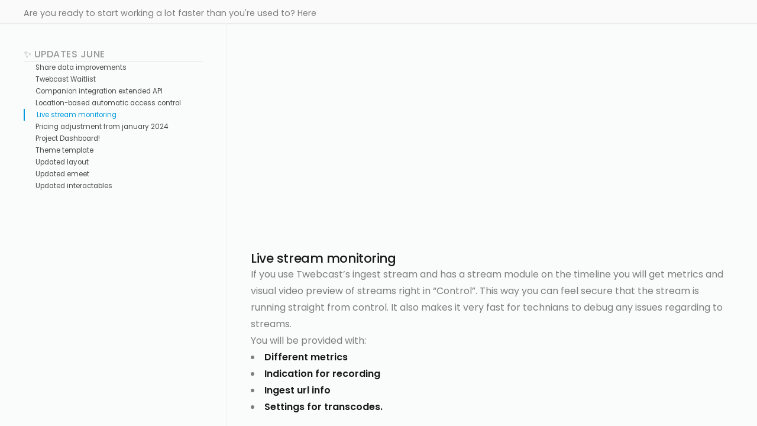

--- FILE ---
content_type: text/html
request_url: https://www.twebcast.com/producer-news-blog/live-stream-monitoring
body_size: 2241
content:
<!DOCTYPE html><!-- This site was created in Webflow. https://webflow.com --><!-- Last Published: Tue Oct 14 2025 12:03:37 GMT+0000 (Coordinated Universal Time) --><html data-wf-domain="www.twebcast.com" data-wf-page="5f7ee62c9eae7ad14ac67fdd" data-wf-site="5f4cef1664aac7f24c8da237" lang="en" data-wf-collection="5f7ee62c9eae7a5bc3c67fdb" data-wf-item-slug="live-stream-monitoring"><head><meta charset="utf-8"/><title>twebcast</title><meta content="width=device-width, initial-scale=1" name="viewport"/><meta content="Rn4YXbc5IUO4mSKeFvr5EvzrbnGOuRAyUAx58-ynPIU" name="google-site-verification"/><meta content="Webflow" name="generator"/><link href="https://cdn.prod.website-files.com/5f4cef1664aac7f24c8da237/css/twebcast.webflow.shared.103e5bc00.css" rel="stylesheet" type="text/css"/><link href="https://fonts.googleapis.com" rel="preconnect"/><link href="https://fonts.gstatic.com" rel="preconnect" crossorigin="anonymous"/><script src="https://ajax.googleapis.com/ajax/libs/webfont/1.6.26/webfont.js" type="text/javascript"></script><script type="text/javascript">WebFont.load({  google: {    families: ["Montserrat:100,100italic,200,200italic,300,300italic,400,400italic,500,500italic,600,600italic,700,700italic,800,800italic,900,900italic","Open Sans:300,300italic,400,400italic,600,600italic,700,700italic,800,800italic","Work Sans:regular,500,600,700,800","Poppins:regular,italic,500,600,700,800"]  }});</script><script type="text/javascript">!function(o,c){var n=c.documentElement,t=" w-mod-";n.className+=t+"js",("ontouchstart"in o||o.DocumentTouch&&c instanceof DocumentTouch)&&(n.className+=t+"touch")}(window,document);</script><link href="https://cdn.prod.website-files.com/5f4cef1664aac7f24c8da237/6012a19eb17f02a1e76246e2_favicon_32.png" rel="shortcut icon" type="image/x-icon"/><link href="https://cdn.prod.website-files.com/5f4cef1664aac7f24c8da237/6012a1a4a5529c6ed96a4896_favicon_256.png" rel="apple-touch-icon"/><script src="https://www.google.com/recaptcha/api.js" type="text/javascript"></script></head><body><div class="modal"><div class="modal-header"><div class="modal-header-text"><div class="medium">Are you ready to start working a lot faster than you&#x27;re used to? Here comes our latest drop to make you much more efficient designing your events, and with some new updates to Emeeting!</div></div></div><div class="divider tertiary"></div><div class="modal-content"><div class="h-container no-gap"><div class="modal-menu-bar"><div class="pre-title large">✨ Updates June</div><div class="divider tertiary"></div><div><div class="w-dyn-list"><div role="list" class="collection-list-35 w-dyn-items"><div role="listitem" class="w-dyn-item"><a href="/producer-news-blog/share-data-improvements" class="tc-list-item w-inline-block"><div class="medium">Share data improvements</div></a></div><div role="listitem" class="w-dyn-item"><a href="/producer-news-blog/twebcast-waitlist" class="tc-list-item w-inline-block"><div class="medium">Twebcast Waitlist</div></a></div><div role="listitem" class="w-dyn-item"><a href="/producer-news-blog/companion-integration---api" class="tc-list-item w-inline-block"><div class="medium">Companion integration extended API</div></a></div><div role="listitem" class="w-dyn-item"><a href="/producer-news-blog/location-based-automatic-access-control" class="tc-list-item w-inline-block"><div class="medium">Location-based automatic access control</div></a></div><div role="listitem" class="w-dyn-item"><a href="/producer-news-blog/live-stream-monitoring" aria-current="page" class="tc-list-item w-inline-block w--current"><div class="medium">Live stream monitoring</div></a></div><div role="listitem" class="w-dyn-item"><a href="/producer-news-blog/pricing-adjustment-from-january-2024" class="tc-list-item w-inline-block"><div class="medium">Pricing adjustment from january 2024</div></a></div><div role="listitem" class="w-dyn-item"><a href="/producer-news-blog/new-project-dashboard" class="tc-list-item w-inline-block"><div class="medium">Project Dashboard!</div></a></div><div role="listitem" class="w-dyn-item"><a href="/producer-news-blog/theme-template" class="tc-list-item w-inline-block"><div class="medium">Theme template</div></a></div><div role="listitem" class="w-dyn-item"><a href="/producer-news-blog/updated-layout" class="tc-list-item w-inline-block"><div class="medium">Updated layout</div></a></div><div role="listitem" class="w-dyn-item"><a href="/producer-news-blog/updated-emeet" class="tc-list-item w-inline-block"><div class="medium">Updated emeet</div></a></div><div role="listitem" class="w-dyn-item"><a href="/producer-news-blog/updated-interactables" class="tc-list-item w-inline-block"><div class="medium">Updated interactables</div></a></div></div></div></div></div><div class="modal-rich-content"><div class="modal-image-or-video"><img src="" loading="lazy" alt="" class="image-98 w-dyn-bind-empty"/></div><div class="modal-rich-text"><h3>Live stream monitoring</h3><div class="w-richtext"><p>If you use Twebcast’s ingest stream and has a stream module on the timeline you will get metrics and visual video preview of streams right in “Control”. This way you can feel secure that the stream is running straight from control. It also makes it very fast for technians to debug any issues regarding to streams.</p><p>You will be provided with:</p><li><strong>Different metrics</strong></li><li><strong>Indication for recording</strong></li><li><strong>Ingest url info</strong></li><li><strong>Settings for transcodes.</strong></li><p>‍</p><p>Tip:<br/>we advise you to always test the stream for five minutes continuously before the event</p></div></div></div></div></div></div><script src="https://d3e54v103j8qbb.cloudfront.net/js/jquery-3.5.1.min.dc5e7f18c8.js?site=5f4cef1664aac7f24c8da237" type="text/javascript" integrity="sha256-9/aliU8dGd2tb6OSsuzixeV4y/faTqgFtohetphbbj0=" crossorigin="anonymous"></script><script src="https://cdn.prod.website-files.com/5f4cef1664aac7f24c8da237/js/webflow.schunk.36b8fb49256177c8.js" type="text/javascript"></script><script src="https://cdn.prod.website-files.com/5f4cef1664aac7f24c8da237/js/webflow.schunk.2732cddbee9fbd75.js" type="text/javascript"></script><script src="https://cdn.prod.website-files.com/5f4cef1664aac7f24c8da237/js/webflow.e48284db.82db4847c449255f.js" type="text/javascript"></script><script src="https://cdn.jsdelivr.net/npm/js-cookie@2/src/js.cookie.min.js"></script>

<script>
var cookieName = 'cookieClosed';

if(typeof Cookies.get(cookieName) !== 'undefined') {
$('.cookie').remove();
}

$('.close-cookie').on('click', function(){
Cookies.set(cookieName, 'ok', { expires: 14 });
})
</script>

<style>
  .tc-field-div:focus .tc-field-label{
    background-color: #002233;
    color: #fafafa;
  }
</style>
</body></html>

--- FILE ---
content_type: text/css
request_url: https://cdn.prod.website-files.com/5f4cef1664aac7f24c8da237/css/twebcast.webflow.shared.103e5bc00.css
body_size: 114188
content:
html {
  -webkit-text-size-adjust: 100%;
  -ms-text-size-adjust: 100%;
  font-family: sans-serif;
}

body {
  margin: 0;
}

article, aside, details, figcaption, figure, footer, header, hgroup, main, menu, nav, section, summary {
  display: block;
}

audio, canvas, progress, video {
  vertical-align: baseline;
  display: inline-block;
}

audio:not([controls]) {
  height: 0;
  display: none;
}

[hidden], template {
  display: none;
}

a {
  background-color: #0000;
}

a:active, a:hover {
  outline: 0;
}

abbr[title] {
  border-bottom: 1px dotted;
}

b, strong {
  font-weight: bold;
}

dfn {
  font-style: italic;
}

h1 {
  margin: .67em 0;
  font-size: 2em;
}

mark {
  color: #000;
  background: #ff0;
}

small {
  font-size: 80%;
}

sub, sup {
  vertical-align: baseline;
  font-size: 75%;
  line-height: 0;
  position: relative;
}

sup {
  top: -.5em;
}

sub {
  bottom: -.25em;
}

img {
  border: 0;
}

svg:not(:root) {
  overflow: hidden;
}

hr {
  box-sizing: content-box;
  height: 0;
}

pre {
  overflow: auto;
}

code, kbd, pre, samp {
  font-family: monospace;
  font-size: 1em;
}

button, input, optgroup, select, textarea {
  color: inherit;
  font: inherit;
  margin: 0;
}

button {
  overflow: visible;
}

button, select {
  text-transform: none;
}

button, html input[type="button"], input[type="reset"] {
  -webkit-appearance: button;
  cursor: pointer;
}

button[disabled], html input[disabled] {
  cursor: default;
}

button::-moz-focus-inner, input::-moz-focus-inner {
  border: 0;
  padding: 0;
}

input {
  line-height: normal;
}

input[type="checkbox"], input[type="radio"] {
  box-sizing: border-box;
  padding: 0;
}

input[type="number"]::-webkit-inner-spin-button, input[type="number"]::-webkit-outer-spin-button {
  height: auto;
}

input[type="search"] {
  -webkit-appearance: none;
}

input[type="search"]::-webkit-search-cancel-button, input[type="search"]::-webkit-search-decoration {
  -webkit-appearance: none;
}

legend {
  border: 0;
  padding: 0;
}

textarea {
  overflow: auto;
}

optgroup {
  font-weight: bold;
}

table {
  border-collapse: collapse;
  border-spacing: 0;
}

td, th {
  padding: 0;
}

@font-face {
  font-family: webflow-icons;
  src: url("[data-uri]") format("truetype");
  font-weight: normal;
  font-style: normal;
}

[class^="w-icon-"], [class*=" w-icon-"] {
  speak: none;
  font-variant: normal;
  text-transform: none;
  -webkit-font-smoothing: antialiased;
  -moz-osx-font-smoothing: grayscale;
  font-style: normal;
  font-weight: normal;
  line-height: 1;
  font-family: webflow-icons !important;
}

.w-icon-slider-right:before {
  content: "";
}

.w-icon-slider-left:before {
  content: "";
}

.w-icon-nav-menu:before {
  content: "";
}

.w-icon-arrow-down:before, .w-icon-dropdown-toggle:before {
  content: "";
}

.w-icon-file-upload-remove:before {
  content: "";
}

.w-icon-file-upload-icon:before {
  content: "";
}

* {
  box-sizing: border-box;
}

html {
  height: 100%;
}

body {
  color: #333;
  background-color: #fff;
  min-height: 100%;
  margin: 0;
  font-family: Arial, sans-serif;
  font-size: 14px;
  line-height: 20px;
}

img {
  vertical-align: middle;
  max-width: 100%;
  display: inline-block;
}

html.w-mod-touch * {
  background-attachment: scroll !important;
}

.w-block {
  display: block;
}

.w-inline-block {
  max-width: 100%;
  display: inline-block;
}

.w-clearfix:before, .w-clearfix:after {
  content: " ";
  grid-area: 1 / 1 / 2 / 2;
  display: table;
}

.w-clearfix:after {
  clear: both;
}

.w-hidden {
  display: none;
}

.w-button {
  color: #fff;
  line-height: inherit;
  cursor: pointer;
  background-color: #3898ec;
  border: 0;
  border-radius: 0;
  padding: 9px 15px;
  text-decoration: none;
  display: inline-block;
}

input.w-button {
  -webkit-appearance: button;
}

html[data-w-dynpage] [data-w-cloak] {
  color: #0000 !important;
}

.w-code-block {
  margin: unset;
}

pre.w-code-block code {
  all: inherit;
}

.w-optimization {
  display: contents;
}

.w-webflow-badge, .w-webflow-badge > img {
  box-sizing: unset;
  width: unset;
  height: unset;
  max-height: unset;
  max-width: unset;
  min-height: unset;
  min-width: unset;
  margin: unset;
  padding: unset;
  float: unset;
  clear: unset;
  border: unset;
  border-radius: unset;
  background: unset;
  background-image: unset;
  background-position: unset;
  background-size: unset;
  background-repeat: unset;
  background-origin: unset;
  background-clip: unset;
  background-attachment: unset;
  background-color: unset;
  box-shadow: unset;
  transform: unset;
  direction: unset;
  font-family: unset;
  font-weight: unset;
  color: unset;
  font-size: unset;
  line-height: unset;
  font-style: unset;
  font-variant: unset;
  text-align: unset;
  letter-spacing: unset;
  -webkit-text-decoration: unset;
  text-decoration: unset;
  text-indent: unset;
  text-transform: unset;
  list-style-type: unset;
  text-shadow: unset;
  vertical-align: unset;
  cursor: unset;
  white-space: unset;
  word-break: unset;
  word-spacing: unset;
  word-wrap: unset;
  transition: unset;
}

.w-webflow-badge {
  white-space: nowrap;
  cursor: pointer;
  box-shadow: 0 0 0 1px #0000001a, 0 1px 3px #0000001a;
  visibility: visible !important;
  opacity: 1 !important;
  z-index: 2147483647 !important;
  color: #aaadb0 !important;
  overflow: unset !important;
  background-color: #fff !important;
  border-radius: 3px !important;
  width: auto !important;
  height: auto !important;
  margin: 0 !important;
  padding: 6px !important;
  font-size: 12px !important;
  line-height: 14px !important;
  text-decoration: none !important;
  display: inline-block !important;
  position: fixed !important;
  inset: auto 12px 12px auto !important;
  transform: none !important;
}

.w-webflow-badge > img {
  position: unset;
  visibility: unset !important;
  opacity: 1 !important;
  vertical-align: middle !important;
  display: inline-block !important;
}

h1, h2, h3, h4, h5, h6 {
  margin-bottom: 10px;
  font-weight: bold;
}

h1 {
  margin-top: 20px;
  font-size: 38px;
  line-height: 44px;
}

h2 {
  margin-top: 20px;
  font-size: 32px;
  line-height: 36px;
}

h3 {
  margin-top: 20px;
  font-size: 24px;
  line-height: 30px;
}

h4 {
  margin-top: 10px;
  font-size: 18px;
  line-height: 24px;
}

h5 {
  margin-top: 10px;
  font-size: 14px;
  line-height: 20px;
}

h6 {
  margin-top: 10px;
  font-size: 12px;
  line-height: 18px;
}

p {
  margin-top: 0;
  margin-bottom: 10px;
}

blockquote {
  border-left: 5px solid #e2e2e2;
  margin: 0 0 10px;
  padding: 10px 20px;
  font-size: 18px;
  line-height: 22px;
}

figure {
  margin: 0 0 10px;
}

figcaption {
  text-align: center;
  margin-top: 5px;
}

ul, ol {
  margin-top: 0;
  margin-bottom: 10px;
  padding-left: 40px;
}

.w-list-unstyled {
  padding-left: 0;
  list-style: none;
}

.w-embed:before, .w-embed:after {
  content: " ";
  grid-area: 1 / 1 / 2 / 2;
  display: table;
}

.w-embed:after {
  clear: both;
}

.w-video {
  width: 100%;
  padding: 0;
  position: relative;
}

.w-video iframe, .w-video object, .w-video embed {
  border: none;
  width: 100%;
  height: 100%;
  position: absolute;
  top: 0;
  left: 0;
}

fieldset {
  border: 0;
  margin: 0;
  padding: 0;
}

button, [type="button"], [type="reset"] {
  cursor: pointer;
  -webkit-appearance: button;
  border: 0;
}

.w-form {
  margin: 0 0 15px;
}

.w-form-done {
  text-align: center;
  background-color: #ddd;
  padding: 20px;
  display: none;
}

.w-form-fail {
  background-color: #ffdede;
  margin-top: 10px;
  padding: 10px;
  display: none;
}

label {
  margin-bottom: 5px;
  font-weight: bold;
  display: block;
}

.w-input, .w-select {
  color: #333;
  vertical-align: middle;
  background-color: #fff;
  border: 1px solid #ccc;
  width: 100%;
  height: 38px;
  margin-bottom: 10px;
  padding: 8px 12px;
  font-size: 14px;
  line-height: 1.42857;
  display: block;
}

.w-input::placeholder, .w-select::placeholder {
  color: #999;
}

.w-input:focus, .w-select:focus {
  border-color: #3898ec;
  outline: 0;
}

.w-input[disabled], .w-select[disabled], .w-input[readonly], .w-select[readonly], fieldset[disabled] .w-input, fieldset[disabled] .w-select {
  cursor: not-allowed;
}

.w-input[disabled]:not(.w-input-disabled), .w-select[disabled]:not(.w-input-disabled), .w-input[readonly], .w-select[readonly], fieldset[disabled]:not(.w-input-disabled) .w-input, fieldset[disabled]:not(.w-input-disabled) .w-select {
  background-color: #eee;
}

textarea.w-input, textarea.w-select {
  height: auto;
}

.w-select {
  background-color: #f3f3f3;
}

.w-select[multiple] {
  height: auto;
}

.w-form-label {
  cursor: pointer;
  margin-bottom: 0;
  font-weight: normal;
  display: inline-block;
}

.w-radio {
  margin-bottom: 5px;
  padding-left: 20px;
  display: block;
}

.w-radio:before, .w-radio:after {
  content: " ";
  grid-area: 1 / 1 / 2 / 2;
  display: table;
}

.w-radio:after {
  clear: both;
}

.w-radio-input {
  float: left;
  margin: 3px 0 0 -20px;
  line-height: normal;
}

.w-file-upload {
  margin-bottom: 10px;
  display: block;
}

.w-file-upload-input {
  opacity: 0;
  z-index: -100;
  width: .1px;
  height: .1px;
  position: absolute;
  overflow: hidden;
}

.w-file-upload-default, .w-file-upload-uploading, .w-file-upload-success {
  color: #333;
  display: inline-block;
}

.w-file-upload-error {
  margin-top: 10px;
  display: block;
}

.w-file-upload-default.w-hidden, .w-file-upload-uploading.w-hidden, .w-file-upload-error.w-hidden, .w-file-upload-success.w-hidden {
  display: none;
}

.w-file-upload-uploading-btn {
  cursor: pointer;
  background-color: #fafafa;
  border: 1px solid #ccc;
  margin: 0;
  padding: 8px 12px;
  font-size: 14px;
  font-weight: normal;
  display: flex;
}

.w-file-upload-file {
  background-color: #fafafa;
  border: 1px solid #ccc;
  flex-grow: 1;
  justify-content: space-between;
  margin: 0;
  padding: 8px 9px 8px 11px;
  display: flex;
}

.w-file-upload-file-name {
  font-size: 14px;
  font-weight: normal;
  display: block;
}

.w-file-remove-link {
  cursor: pointer;
  width: auto;
  height: auto;
  margin-top: 3px;
  margin-left: 10px;
  padding: 3px;
  display: block;
}

.w-icon-file-upload-remove {
  margin: auto;
  font-size: 10px;
}

.w-file-upload-error-msg {
  color: #ea384c;
  padding: 2px 0;
  display: inline-block;
}

.w-file-upload-info {
  padding: 0 12px;
  line-height: 38px;
  display: inline-block;
}

.w-file-upload-label {
  cursor: pointer;
  background-color: #fafafa;
  border: 1px solid #ccc;
  margin: 0;
  padding: 8px 12px;
  font-size: 14px;
  font-weight: normal;
  display: inline-block;
}

.w-icon-file-upload-icon, .w-icon-file-upload-uploading {
  width: 20px;
  margin-right: 8px;
  display: inline-block;
}

.w-icon-file-upload-uploading {
  height: 20px;
}

.w-container {
  max-width: 940px;
  margin-left: auto;
  margin-right: auto;
}

.w-container:before, .w-container:after {
  content: " ";
  grid-area: 1 / 1 / 2 / 2;
  display: table;
}

.w-container:after {
  clear: both;
}

.w-container .w-row {
  margin-left: -10px;
  margin-right: -10px;
}

.w-row:before, .w-row:after {
  content: " ";
  grid-area: 1 / 1 / 2 / 2;
  display: table;
}

.w-row:after {
  clear: both;
}

.w-row .w-row {
  margin-left: 0;
  margin-right: 0;
}

.w-col {
  float: left;
  width: 100%;
  min-height: 1px;
  padding-left: 10px;
  padding-right: 10px;
  position: relative;
}

.w-col .w-col {
  padding-left: 0;
  padding-right: 0;
}

.w-col-1 {
  width: 8.33333%;
}

.w-col-2 {
  width: 16.6667%;
}

.w-col-3 {
  width: 25%;
}

.w-col-4 {
  width: 33.3333%;
}

.w-col-5 {
  width: 41.6667%;
}

.w-col-6 {
  width: 50%;
}

.w-col-7 {
  width: 58.3333%;
}

.w-col-8 {
  width: 66.6667%;
}

.w-col-9 {
  width: 75%;
}

.w-col-10 {
  width: 83.3333%;
}

.w-col-11 {
  width: 91.6667%;
}

.w-col-12 {
  width: 100%;
}

.w-hidden-main {
  display: none !important;
}

@media screen and (max-width: 991px) {
  .w-container {
    max-width: 728px;
  }

  .w-hidden-main {
    display: inherit !important;
  }

  .w-hidden-medium {
    display: none !important;
  }

  .w-col-medium-1 {
    width: 8.33333%;
  }

  .w-col-medium-2 {
    width: 16.6667%;
  }

  .w-col-medium-3 {
    width: 25%;
  }

  .w-col-medium-4 {
    width: 33.3333%;
  }

  .w-col-medium-5 {
    width: 41.6667%;
  }

  .w-col-medium-6 {
    width: 50%;
  }

  .w-col-medium-7 {
    width: 58.3333%;
  }

  .w-col-medium-8 {
    width: 66.6667%;
  }

  .w-col-medium-9 {
    width: 75%;
  }

  .w-col-medium-10 {
    width: 83.3333%;
  }

  .w-col-medium-11 {
    width: 91.6667%;
  }

  .w-col-medium-12 {
    width: 100%;
  }

  .w-col-stack {
    width: 100%;
    left: auto;
    right: auto;
  }
}

@media screen and (max-width: 767px) {
  .w-hidden-main, .w-hidden-medium {
    display: inherit !important;
  }

  .w-hidden-small {
    display: none !important;
  }

  .w-row, .w-container .w-row {
    margin-left: 0;
    margin-right: 0;
  }

  .w-col {
    width: 100%;
    left: auto;
    right: auto;
  }

  .w-col-small-1 {
    width: 8.33333%;
  }

  .w-col-small-2 {
    width: 16.6667%;
  }

  .w-col-small-3 {
    width: 25%;
  }

  .w-col-small-4 {
    width: 33.3333%;
  }

  .w-col-small-5 {
    width: 41.6667%;
  }

  .w-col-small-6 {
    width: 50%;
  }

  .w-col-small-7 {
    width: 58.3333%;
  }

  .w-col-small-8 {
    width: 66.6667%;
  }

  .w-col-small-9 {
    width: 75%;
  }

  .w-col-small-10 {
    width: 83.3333%;
  }

  .w-col-small-11 {
    width: 91.6667%;
  }

  .w-col-small-12 {
    width: 100%;
  }
}

@media screen and (max-width: 479px) {
  .w-container {
    max-width: none;
  }

  .w-hidden-main, .w-hidden-medium, .w-hidden-small {
    display: inherit !important;
  }

  .w-hidden-tiny {
    display: none !important;
  }

  .w-col {
    width: 100%;
  }

  .w-col-tiny-1 {
    width: 8.33333%;
  }

  .w-col-tiny-2 {
    width: 16.6667%;
  }

  .w-col-tiny-3 {
    width: 25%;
  }

  .w-col-tiny-4 {
    width: 33.3333%;
  }

  .w-col-tiny-5 {
    width: 41.6667%;
  }

  .w-col-tiny-6 {
    width: 50%;
  }

  .w-col-tiny-7 {
    width: 58.3333%;
  }

  .w-col-tiny-8 {
    width: 66.6667%;
  }

  .w-col-tiny-9 {
    width: 75%;
  }

  .w-col-tiny-10 {
    width: 83.3333%;
  }

  .w-col-tiny-11 {
    width: 91.6667%;
  }

  .w-col-tiny-12 {
    width: 100%;
  }
}

.w-widget {
  position: relative;
}

.w-widget-map {
  width: 100%;
  height: 400px;
}

.w-widget-map label {
  width: auto;
  display: inline;
}

.w-widget-map img {
  max-width: inherit;
}

.w-widget-map .gm-style-iw {
  text-align: center;
}

.w-widget-map .gm-style-iw > button {
  display: none !important;
}

.w-widget-twitter {
  overflow: hidden;
}

.w-widget-twitter-count-shim {
  vertical-align: top;
  text-align: center;
  background: #fff;
  border: 1px solid #758696;
  border-radius: 3px;
  width: 28px;
  height: 20px;
  display: inline-block;
  position: relative;
}

.w-widget-twitter-count-shim * {
  pointer-events: none;
  -webkit-user-select: none;
  user-select: none;
}

.w-widget-twitter-count-shim .w-widget-twitter-count-inner {
  text-align: center;
  color: #999;
  font-family: serif;
  font-size: 15px;
  line-height: 12px;
  position: relative;
}

.w-widget-twitter-count-shim .w-widget-twitter-count-clear {
  display: block;
  position: relative;
}

.w-widget-twitter-count-shim.w--large {
  width: 36px;
  height: 28px;
}

.w-widget-twitter-count-shim.w--large .w-widget-twitter-count-inner {
  font-size: 18px;
  line-height: 18px;
}

.w-widget-twitter-count-shim:not(.w--vertical) {
  margin-left: 5px;
  margin-right: 8px;
}

.w-widget-twitter-count-shim:not(.w--vertical).w--large {
  margin-left: 6px;
}

.w-widget-twitter-count-shim:not(.w--vertical):before, .w-widget-twitter-count-shim:not(.w--vertical):after {
  content: " ";
  pointer-events: none;
  border: solid #0000;
  width: 0;
  height: 0;
  position: absolute;
  top: 50%;
  left: 0;
}

.w-widget-twitter-count-shim:not(.w--vertical):before {
  border-width: 4px;
  border-color: #75869600 #5d6c7b #75869600 #75869600;
  margin-top: -4px;
  margin-left: -9px;
}

.w-widget-twitter-count-shim:not(.w--vertical).w--large:before {
  border-width: 5px;
  margin-top: -5px;
  margin-left: -10px;
}

.w-widget-twitter-count-shim:not(.w--vertical):after {
  border-width: 4px;
  border-color: #fff0 #fff #fff0 #fff0;
  margin-top: -4px;
  margin-left: -8px;
}

.w-widget-twitter-count-shim:not(.w--vertical).w--large:after {
  border-width: 5px;
  margin-top: -5px;
  margin-left: -9px;
}

.w-widget-twitter-count-shim.w--vertical {
  width: 61px;
  height: 33px;
  margin-bottom: 8px;
}

.w-widget-twitter-count-shim.w--vertical:before, .w-widget-twitter-count-shim.w--vertical:after {
  content: " ";
  pointer-events: none;
  border: solid #0000;
  width: 0;
  height: 0;
  position: absolute;
  top: 100%;
  left: 50%;
}

.w-widget-twitter-count-shim.w--vertical:before {
  border-width: 5px;
  border-color: #5d6c7b #75869600 #75869600;
  margin-left: -5px;
}

.w-widget-twitter-count-shim.w--vertical:after {
  border-width: 4px;
  border-color: #fff #fff0 #fff0;
  margin-left: -4px;
}

.w-widget-twitter-count-shim.w--vertical .w-widget-twitter-count-inner {
  font-size: 18px;
  line-height: 22px;
}

.w-widget-twitter-count-shim.w--vertical.w--large {
  width: 76px;
}

.w-background-video {
  color: #fff;
  height: 500px;
  position: relative;
  overflow: hidden;
}

.w-background-video > video {
  object-fit: cover;
  z-index: -100;
  background-position: 50%;
  background-size: cover;
  width: 100%;
  height: 100%;
  margin: auto;
  position: absolute;
  inset: -100%;
}

.w-background-video > video::-webkit-media-controls-start-playback-button {
  -webkit-appearance: none;
  display: none !important;
}

.w-background-video--control {
  background-color: #0000;
  padding: 0;
  position: absolute;
  bottom: 1em;
  right: 1em;
}

.w-background-video--control > [hidden] {
  display: none !important;
}

.w-slider {
  text-align: center;
  clear: both;
  -webkit-tap-highlight-color: #0000;
  tap-highlight-color: #0000;
  background: #ddd;
  height: 300px;
  position: relative;
}

.w-slider-mask {
  z-index: 1;
  white-space: nowrap;
  height: 100%;
  display: block;
  position: relative;
  left: 0;
  right: 0;
  overflow: hidden;
}

.w-slide {
  vertical-align: top;
  white-space: normal;
  text-align: left;
  width: 100%;
  height: 100%;
  display: inline-block;
  position: relative;
}

.w-slider-nav {
  z-index: 2;
  text-align: center;
  -webkit-tap-highlight-color: #0000;
  tap-highlight-color: #0000;
  height: 40px;
  margin: auto;
  padding-top: 10px;
  position: absolute;
  inset: auto 0 0;
}

.w-slider-nav.w-round > div {
  border-radius: 100%;
}

.w-slider-nav.w-num > div {
  font-size: inherit;
  line-height: inherit;
  width: auto;
  height: auto;
  padding: .2em .5em;
}

.w-slider-nav.w-shadow > div {
  box-shadow: 0 0 3px #3336;
}

.w-slider-nav-invert {
  color: #fff;
}

.w-slider-nav-invert > div {
  background-color: #2226;
}

.w-slider-nav-invert > div.w-active {
  background-color: #222;
}

.w-slider-dot {
  cursor: pointer;
  background-color: #fff6;
  width: 1em;
  height: 1em;
  margin: 0 3px .5em;
  transition: background-color .1s, color .1s;
  display: inline-block;
  position: relative;
}

.w-slider-dot.w-active {
  background-color: #fff;
}

.w-slider-dot:focus {
  outline: none;
  box-shadow: 0 0 0 2px #fff;
}

.w-slider-dot:focus.w-active {
  box-shadow: none;
}

.w-slider-arrow-left, .w-slider-arrow-right {
  cursor: pointer;
  color: #fff;
  -webkit-tap-highlight-color: #0000;
  tap-highlight-color: #0000;
  -webkit-user-select: none;
  user-select: none;
  width: 80px;
  margin: auto;
  font-size: 40px;
  position: absolute;
  inset: 0;
  overflow: hidden;
}

.w-slider-arrow-left [class^="w-icon-"], .w-slider-arrow-right [class^="w-icon-"], .w-slider-arrow-left [class*=" w-icon-"], .w-slider-arrow-right [class*=" w-icon-"] {
  position: absolute;
}

.w-slider-arrow-left:focus, .w-slider-arrow-right:focus {
  outline: 0;
}

.w-slider-arrow-left {
  z-index: 3;
  right: auto;
}

.w-slider-arrow-right {
  z-index: 4;
  left: auto;
}

.w-icon-slider-left, .w-icon-slider-right {
  width: 1em;
  height: 1em;
  margin: auto;
  inset: 0;
}

.w-slider-aria-label {
  clip: rect(0 0 0 0);
  border: 0;
  width: 1px;
  height: 1px;
  margin: -1px;
  padding: 0;
  position: absolute;
  overflow: hidden;
}

.w-slider-force-show {
  display: block !important;
}

.w-dropdown {
  text-align: left;
  z-index: 900;
  margin-left: auto;
  margin-right: auto;
  display: inline-block;
  position: relative;
}

.w-dropdown-btn, .w-dropdown-toggle, .w-dropdown-link {
  vertical-align: top;
  color: #222;
  text-align: left;
  white-space: nowrap;
  margin-left: auto;
  margin-right: auto;
  padding: 20px;
  text-decoration: none;
  position: relative;
}

.w-dropdown-toggle {
  -webkit-user-select: none;
  user-select: none;
  cursor: pointer;
  padding-right: 40px;
  display: inline-block;
}

.w-dropdown-toggle:focus {
  outline: 0;
}

.w-icon-dropdown-toggle {
  width: 1em;
  height: 1em;
  margin: auto 20px auto auto;
  position: absolute;
  top: 0;
  bottom: 0;
  right: 0;
}

.w-dropdown-list {
  background: #ddd;
  min-width: 100%;
  display: none;
  position: absolute;
}

.w-dropdown-list.w--open {
  display: block;
}

.w-dropdown-link {
  color: #222;
  padding: 10px 20px;
  display: block;
}

.w-dropdown-link.w--current {
  color: #0082f3;
}

.w-dropdown-link:focus {
  outline: 0;
}

@media screen and (max-width: 767px) {
  .w-nav-brand {
    padding-left: 10px;
  }
}

.w-lightbox-backdrop {
  cursor: auto;
  letter-spacing: normal;
  text-indent: 0;
  text-shadow: none;
  text-transform: none;
  visibility: visible;
  white-space: normal;
  word-break: normal;
  word-spacing: normal;
  word-wrap: normal;
  color: #fff;
  text-align: center;
  z-index: 2000;
  opacity: 0;
  -webkit-user-select: none;
  -moz-user-select: none;
  -webkit-tap-highlight-color: transparent;
  background: #000000e6;
  outline: 0;
  font-family: Helvetica Neue, Helvetica, Ubuntu, Segoe UI, Verdana, sans-serif;
  font-size: 17px;
  font-style: normal;
  font-weight: 300;
  line-height: 1.2;
  list-style: disc;
  position: fixed;
  inset: 0;
  -webkit-transform: translate(0);
}

.w-lightbox-backdrop, .w-lightbox-container {
  -webkit-overflow-scrolling: touch;
  height: 100%;
  overflow: auto;
}

.w-lightbox-content {
  height: 100vh;
  position: relative;
  overflow: hidden;
}

.w-lightbox-view {
  opacity: 0;
  width: 100vw;
  height: 100vh;
  position: absolute;
}

.w-lightbox-view:before {
  content: "";
  height: 100vh;
}

.w-lightbox-group, .w-lightbox-group .w-lightbox-view, .w-lightbox-group .w-lightbox-view:before {
  height: 86vh;
}

.w-lightbox-frame, .w-lightbox-view:before {
  vertical-align: middle;
  display: inline-block;
}

.w-lightbox-figure {
  margin: 0;
  position: relative;
}

.w-lightbox-group .w-lightbox-figure {
  cursor: pointer;
}

.w-lightbox-img {
  width: auto;
  max-width: none;
  height: auto;
}

.w-lightbox-image {
  float: none;
  max-width: 100vw;
  max-height: 100vh;
  display: block;
}

.w-lightbox-group .w-lightbox-image {
  max-height: 86vh;
}

.w-lightbox-caption {
  text-align: left;
  text-overflow: ellipsis;
  white-space: nowrap;
  background: #0006;
  padding: .5em 1em;
  position: absolute;
  bottom: 0;
  left: 0;
  right: 0;
  overflow: hidden;
}

.w-lightbox-embed {
  width: 100%;
  height: 100%;
  position: absolute;
  inset: 0;
}

.w-lightbox-control {
  cursor: pointer;
  background-position: center;
  background-repeat: no-repeat;
  background-size: 24px;
  width: 4em;
  transition: all .3s;
  position: absolute;
  top: 0;
}

.w-lightbox-left {
  background-image: url("[data-uri]");
  display: none;
  bottom: 0;
  left: 0;
}

.w-lightbox-right {
  background-image: url("[data-uri]");
  display: none;
  bottom: 0;
  right: 0;
}

.w-lightbox-close {
  background-image: url("[data-uri]");
  background-size: 18px;
  height: 2.6em;
  right: 0;
}

.w-lightbox-strip {
  white-space: nowrap;
  padding: 0 1vh;
  line-height: 0;
  position: absolute;
  bottom: 0;
  left: 0;
  right: 0;
  overflow: auto hidden;
}

.w-lightbox-item {
  box-sizing: content-box;
  cursor: pointer;
  width: 10vh;
  padding: 2vh 1vh;
  display: inline-block;
  -webkit-transform: translate3d(0, 0, 0);
}

.w-lightbox-active {
  opacity: .3;
}

.w-lightbox-thumbnail {
  background: #222;
  height: 10vh;
  position: relative;
  overflow: hidden;
}

.w-lightbox-thumbnail-image {
  position: absolute;
  top: 0;
  left: 0;
}

.w-lightbox-thumbnail .w-lightbox-tall {
  width: 100%;
  top: 50%;
  transform: translate(0, -50%);
}

.w-lightbox-thumbnail .w-lightbox-wide {
  height: 100%;
  left: 50%;
  transform: translate(-50%);
}

.w-lightbox-spinner {
  box-sizing: border-box;
  border: 5px solid #0006;
  border-radius: 50%;
  width: 40px;
  height: 40px;
  margin-top: -20px;
  margin-left: -20px;
  animation: .8s linear infinite spin;
  position: absolute;
  top: 50%;
  left: 50%;
}

.w-lightbox-spinner:after {
  content: "";
  border: 3px solid #0000;
  border-bottom-color: #fff;
  border-radius: 50%;
  position: absolute;
  inset: -4px;
}

.w-lightbox-hide {
  display: none;
}

.w-lightbox-noscroll {
  overflow: hidden;
}

@media (min-width: 768px) {
  .w-lightbox-content {
    height: 96vh;
    margin-top: 2vh;
  }

  .w-lightbox-view, .w-lightbox-view:before {
    height: 96vh;
  }

  .w-lightbox-group, .w-lightbox-group .w-lightbox-view, .w-lightbox-group .w-lightbox-view:before {
    height: 84vh;
  }

  .w-lightbox-image {
    max-width: 96vw;
    max-height: 96vh;
  }

  .w-lightbox-group .w-lightbox-image {
    max-width: 82.3vw;
    max-height: 84vh;
  }

  .w-lightbox-left, .w-lightbox-right {
    opacity: .5;
    display: block;
  }

  .w-lightbox-close {
    opacity: .8;
  }

  .w-lightbox-control:hover {
    opacity: 1;
  }
}

.w-lightbox-inactive, .w-lightbox-inactive:hover {
  opacity: 0;
}

.w-richtext:before, .w-richtext:after {
  content: " ";
  grid-area: 1 / 1 / 2 / 2;
  display: table;
}

.w-richtext:after {
  clear: both;
}

.w-richtext[contenteditable="true"]:before, .w-richtext[contenteditable="true"]:after {
  white-space: initial;
}

.w-richtext ol, .w-richtext ul {
  overflow: hidden;
}

.w-richtext .w-richtext-figure-selected.w-richtext-figure-type-video div:after, .w-richtext .w-richtext-figure-selected[data-rt-type="video"] div:after, .w-richtext .w-richtext-figure-selected.w-richtext-figure-type-image div, .w-richtext .w-richtext-figure-selected[data-rt-type="image"] div {
  outline: 2px solid #2895f7;
}

.w-richtext figure.w-richtext-figure-type-video > div:after, .w-richtext figure[data-rt-type="video"] > div:after {
  content: "";
  display: none;
  position: absolute;
  inset: 0;
}

.w-richtext figure {
  max-width: 60%;
  position: relative;
}

.w-richtext figure > div:before {
  cursor: default !important;
}

.w-richtext figure img {
  width: 100%;
}

.w-richtext figure figcaption.w-richtext-figcaption-placeholder {
  opacity: .6;
}

.w-richtext figure div {
  color: #0000;
  font-size: 0;
}

.w-richtext figure.w-richtext-figure-type-image, .w-richtext figure[data-rt-type="image"] {
  display: table;
}

.w-richtext figure.w-richtext-figure-type-image > div, .w-richtext figure[data-rt-type="image"] > div {
  display: inline-block;
}

.w-richtext figure.w-richtext-figure-type-image > figcaption, .w-richtext figure[data-rt-type="image"] > figcaption {
  caption-side: bottom;
  display: table-caption;
}

.w-richtext figure.w-richtext-figure-type-video, .w-richtext figure[data-rt-type="video"] {
  width: 60%;
  height: 0;
}

.w-richtext figure.w-richtext-figure-type-video iframe, .w-richtext figure[data-rt-type="video"] iframe {
  width: 100%;
  height: 100%;
  position: absolute;
  top: 0;
  left: 0;
}

.w-richtext figure.w-richtext-figure-type-video > div, .w-richtext figure[data-rt-type="video"] > div {
  width: 100%;
}

.w-richtext figure.w-richtext-align-center {
  clear: both;
  margin-left: auto;
  margin-right: auto;
}

.w-richtext figure.w-richtext-align-center.w-richtext-figure-type-image > div, .w-richtext figure.w-richtext-align-center[data-rt-type="image"] > div {
  max-width: 100%;
}

.w-richtext figure.w-richtext-align-normal {
  clear: both;
}

.w-richtext figure.w-richtext-align-fullwidth {
  text-align: center;
  clear: both;
  width: 100%;
  max-width: 100%;
  margin-left: auto;
  margin-right: auto;
  display: block;
}

.w-richtext figure.w-richtext-align-fullwidth > div {
  padding-bottom: inherit;
  display: inline-block;
}

.w-richtext figure.w-richtext-align-fullwidth > figcaption {
  display: block;
}

.w-richtext figure.w-richtext-align-floatleft {
  float: left;
  clear: none;
  margin-right: 15px;
}

.w-richtext figure.w-richtext-align-floatright {
  float: right;
  clear: none;
  margin-left: 15px;
}

.w-nav {
  z-index: 1000;
  background: #ddd;
  position: relative;
}

.w-nav:before, .w-nav:after {
  content: " ";
  grid-area: 1 / 1 / 2 / 2;
  display: table;
}

.w-nav:after {
  clear: both;
}

.w-nav-brand {
  float: left;
  color: #333;
  text-decoration: none;
  position: relative;
}

.w-nav-link {
  vertical-align: top;
  color: #222;
  text-align: left;
  margin-left: auto;
  margin-right: auto;
  padding: 20px;
  text-decoration: none;
  display: inline-block;
  position: relative;
}

.w-nav-link.w--current {
  color: #0082f3;
}

.w-nav-menu {
  float: right;
  position: relative;
}

[data-nav-menu-open] {
  text-align: center;
  background: #c8c8c8;
  min-width: 200px;
  position: absolute;
  top: 100%;
  left: 0;
  right: 0;
  overflow: visible;
  display: block !important;
}

.w--nav-link-open {
  display: block;
  position: relative;
}

.w-nav-overlay {
  width: 100%;
  display: none;
  position: absolute;
  top: 100%;
  left: 0;
  right: 0;
  overflow: hidden;
}

.w-nav-overlay [data-nav-menu-open] {
  top: 0;
}

.w-nav[data-animation="over-left"] .w-nav-overlay {
  width: auto;
}

.w-nav[data-animation="over-left"] .w-nav-overlay, .w-nav[data-animation="over-left"] [data-nav-menu-open] {
  z-index: 1;
  top: 0;
  right: auto;
}

.w-nav[data-animation="over-right"] .w-nav-overlay {
  width: auto;
}

.w-nav[data-animation="over-right"] .w-nav-overlay, .w-nav[data-animation="over-right"] [data-nav-menu-open] {
  z-index: 1;
  top: 0;
  left: auto;
}

.w-nav-button {
  float: right;
  cursor: pointer;
  -webkit-tap-highlight-color: #0000;
  tap-highlight-color: #0000;
  -webkit-user-select: none;
  user-select: none;
  padding: 18px;
  font-size: 24px;
  display: none;
  position: relative;
}

.w-nav-button:focus {
  outline: 0;
}

.w-nav-button.w--open {
  color: #fff;
  background-color: #c8c8c8;
}

.w-nav[data-collapse="all"] .w-nav-menu {
  display: none;
}

.w-nav[data-collapse="all"] .w-nav-button, .w--nav-dropdown-open, .w--nav-dropdown-toggle-open {
  display: block;
}

.w--nav-dropdown-list-open {
  position: static;
}

@media screen and (max-width: 991px) {
  .w-nav[data-collapse="medium"] .w-nav-menu {
    display: none;
  }

  .w-nav[data-collapse="medium"] .w-nav-button {
    display: block;
  }
}

@media screen and (max-width: 767px) {
  .w-nav[data-collapse="small"] .w-nav-menu {
    display: none;
  }

  .w-nav[data-collapse="small"] .w-nav-button {
    display: block;
  }

  .w-nav-brand {
    padding-left: 10px;
  }
}

@media screen and (max-width: 479px) {
  .w-nav[data-collapse="tiny"] .w-nav-menu {
    display: none;
  }

  .w-nav[data-collapse="tiny"] .w-nav-button {
    display: block;
  }
}

.w-tabs {
  position: relative;
}

.w-tabs:before, .w-tabs:after {
  content: " ";
  grid-area: 1 / 1 / 2 / 2;
  display: table;
}

.w-tabs:after {
  clear: both;
}

.w-tab-menu {
  position: relative;
}

.w-tab-link {
  vertical-align: top;
  text-align: left;
  cursor: pointer;
  color: #222;
  background-color: #ddd;
  padding: 9px 30px;
  text-decoration: none;
  display: inline-block;
  position: relative;
}

.w-tab-link.w--current {
  background-color: #c8c8c8;
}

.w-tab-link:focus {
  outline: 0;
}

.w-tab-content {
  display: block;
  position: relative;
  overflow: hidden;
}

.w-tab-pane {
  display: none;
  position: relative;
}

.w--tab-active {
  display: block;
}

@media screen and (max-width: 479px) {
  .w-tab-link {
    display: block;
  }
}

.w-ix-emptyfix:after {
  content: "";
}

@keyframes spin {
  0% {
    transform: rotate(0);
  }

  100% {
    transform: rotate(360deg);
  }
}

.w-dyn-empty {
  background-color: #ddd;
  padding: 10px;
}

.w-dyn-hide, .w-dyn-bind-empty, .w-condition-invisible {
  display: none !important;
}

.wf-layout-layout {
  display: grid;
}

:root {
  --tokens--colors--text-tertiary: var(--primitives--colors--grey--opacity-xl);
  --tokens--colors--text-primary: var(--primitives--colors--grey--opacity-xxxl);
  --primitives--colors--brand--p-d: #009ade;
  --white-smoke\<deleted\|variable-78613fbd\>: #e6e9ed;
  --white-smoke-2\<deleted\|variable-d40f9945\>: #f5f7fa;
  --royal-blue\<deleted\|variable-b21aee97\>: #0066de;
  --light-grey\<deleted\|variable-076fbabe\>: #ccd1d9;
  --black\<deleted\|variable-fb5f1bcf\>: #181818;
  --dark-slate-grey\<deleted\|variable-f7ec9dbb\>: #434a54;
  --dim-grey\<deleted\|variable-fef96e36\>: #656d78;
  --dark-grey-2\<deleted\|variable-d3fc8123\>: #414d53;
  --tokens--colors--divider-tertiary: var(--primitives--colors--grey--opacity-xxs);
  --tokens--colors--background-secondary: var(--primitives--colors--grey--100);
  --primitives--colors--brand--s-t2: #af76d2;
  --primitives--colors--brand--s-d: #662d8a;
  --dark-grey\<deleted\|variable-12d31e45\>: #aab2bd;
  --tokens--colors--primary-brand: var(--primitives--colors--brand--p-d);
  --tokens--colors--toggled-background-primary: #009ade1a;
  --light\<deleted\|variable-07e0f158\>: #fafafa;
  --primitives--colors--brand--p-s1: #007bb2;
  --primitives--colors--brand--p-s2: #005c85;
  --light-grey-2\<deleted\|variable-263d2b76\>: #f2f3f3;
  --medium-grey\<deleted\|variable-4c953e19\>: #e6e7e8;
  --grey\<deleted\|variable-ddb0705a\>: #bfc3c5;
  --dark\<deleted\|variable-d7080ee6\>: #022333;
  --solid-grey\<deleted\|variable-e5fde69b\>: #80888c;
  --tokens--colors--border-secondary: var(--primitives--colors--grey--opacity-xs);
  --tokens--colors--toggled-background-secondary: var(--primitives--colors--grey--opacity-xs);
  --tokens--colors--contrast-secondary: var(--primitives--colors--grey--opacity-xxxl);
  --primitives--colors--complementary--light-blue: #a4d8f5;
  --tokens--colors--contrast-secondary-inner: var(--primitives--colors--grey--50);
  --primitives--colors--brand--t-d: #ee4037;
  --dark-slate-blue\<deleted\|variable-a9df7f75\>: #3a2d8a;
  --primitives--colors--complementary--pink: #eda4c8;
  --primitives--colors--complementary--light-purple: #a29dc9;
  --tokens--colors--contrast-primary: var(--tokens--colors--primary-brand);
  --tokens--colors--contrast-primary-inner: var(--primitives--colors--grey--50);
  --primitives--colors--brand--p-t3: #9fe2ff;
  --primitives--colors--brand--p-t2: #3fc4ff;
  --dark-slate-grey-2\<deleted\|variable-f7bd584a\>: #404040;
  --tokens--colors--text-secondary: var(--primitives--colors--grey--opacity-xxl);
  --tokens--colors--background-hover: var(--primitives--colors--grey--opacity-xxs);
  --tokens--colors--border-tertiary: var(--primitives--colors--grey--opacity-xxs);
  --deep-pink\<deleted\|variable-f146e62f\>: #ee378f;
  --primitives--colors--brand--p-t4: #f2fbff;
  --tokens--colors--background-primary: var(--primitives--colors--grey--50);
  --tokens--colors--divider-primary: var(--primitives--colors--grey--opacity-s);
  --darkest-lightest\<deleted\|variable-20cd2f77\>: #033752;
  --darkest-light\<deleted\|variable-33ee029f\>: #022a3d;
  --primitives--colors--brand--s-t4: #f3eff6;
  --primitives--colors--brand--t-t4: #fdf3f3;
  --tokens--colors--tertiary-brand: var(--primitives--colors--brand--t-d);
  --primitives--colors--complementary--c1-t4: #f5fffb;
  --primitives--colors--complementary--comp-1: #00de8d;
  --tokens--colors--text-quarternary: var(--primitives--colors--grey--opacity-l);
  --tokens--colors--background-primary-dark\<deleted\|variable-cdf98b05\>: black;
  --primitives--colors--complementary--c1-s2: #008555;
  --tokens--colors--secondary-brand: var(--primitives--colors--brand--s-d);
  --tokens--colors--background-secondary-dark\<deleted\|variable-d9e9f65c\>: #0d0d0d;
  --tokens--colors--background-tertiary-dark\<deleted\|variable-f6eac3be\>: #1a1a1a;
  --primitives--colors--complementary--c2-t4: #fffcf5;
  --primitives--colors--complementary--comp-2: #de9f00;
  --primitives--colors--brand--t-s1: #d81c12;
  --darkest-lighter\<deleted\|variable-80175dc5\>: #033147;
  --primitives--colors--brand--p-t1: #00b0fe;
  --tokens--colors--background-hover-dark\<deleted\|variable-dbc57d0c\>: #ffffff0d;
  --primitives--colors--brand--s-s1: #52246e;
  --primitives--colors--complementary--c1-s1: #00b271;
  --tokens--colors--background-tertiary: var(--primitives--colors--grey--200);
  --primitives--colors--brand--t-t3: #f9bfbc;
  --primitives--colors--brand--s-t3: #cfade4;
  --tokens--colors--border-primary: var(--primitives--colors--grey--opacity-m);
  --tokens--colors--divider-secondary: var(--primitives--colors--grey--opacity-xs);
  --primitives--colors--brand--t-s2: #a2150e;
  --alley-component-library-blue--900\<deleted\|variable-a6ac649b\>: #5167f6;
  --alley-component-library-blue--800\<deleted\|variable-a6e025e3\>: #6478f7;
  --alley-component-library-gray--900\<deleted\|variable-77f97277\>: #131316;
  --alley-component-library-orange--900\<deleted\|variable-eb4f867a\>: #f69351;
  --alley-component-library-blue--700\<deleted\|variable-375dfecd\>: #7788f8;
  --primitives--colors--brand--s-t1: #8e3fc0;
  --primitives--colors--brand--t-t2: #f69590;
  --primitives--colors--complementary--c2-t1: #ffbf1f;
  --primitives--colors--grey--dark--50: #000;
  --primitives--colors--complementary--c2-s1: #b27f00;
  --primitives--colors--grey--dark--opacity-xxxl: #ffffffe6;
  --primitives--colors--brand--s-s2: #3d1b53;
  --primitives--colors--brand--t-t1: #f26a63;
  --primitives--colors--complementary--c1-t1: #1fffad;
  --primitives--colors--complementary--c1-t2: #5fffc5;
  --primitives--colors--complementary--c1-t3: #9fffdc;
  --primitives--colors--complementary--c2-t2: #ffd25f;
  --primitives--colors--complementary--c2-t3: #ffe49f;
  --primitives--colors--complementary--c2-s2: #855f00;
  --primitives--colors--grey--50: #fafcfc;
  --primitives--colors--grey--100: #edf1f2;
  --primitives--colors--grey--200: #e1e4e6;
  --primitives--colors--grey--opacity-xxs: #0000000d;
  --primitives--colors--grey--opacity-xs: #0000001a;
  --primitives--colors--grey--opacity-s: #00000026;
  --primitives--colors--grey--opacity-m: #0003;
  --primitives--colors--grey--opacity-l: #0006;
  --primitives--colors--grey--opacity-xl: #00000080;
  --primitives--colors--grey--opacity-xxl: #000000b3;
  --primitives--colors--grey--opacity-xxxl: #000000e6;
  --primitives--colors--grey--dark--100: #1a1a1a;
  --primitives--colors--grey--dark--200: #333;
  --primitives--colors--grey--dark--opacity-xxs: #ffffff0d;
  --primitives--colors--grey--dark--opacity-xs: #ffffff1a;
  --primitives--colors--grey--dark--opacity-s: #ffffff26;
  --primitives--colors--grey--dark--opacity-m: #fff3;
  --primitives--colors--grey--dark--opacity-l: #fff6;
  --primitives--colors--grey--dark--opacity-xl: #ffffff80;
  --primitives--colors--grey--dark--opacity-xxl: #ffffffb3;
  --tokens--colors--border-hover: var(--primitives--colors--grey--opacity-l);
}

.w-layout-hflex {
  flex-direction: row;
  align-items: flex-start;
  display: flex;
}

.w-form-formrecaptcha {
  margin-bottom: 8px;
}

.w-checkbox {
  margin-bottom: 5px;
  padding-left: 20px;
  display: block;
}

.w-checkbox:before {
  content: " ";
  grid-area: 1 / 1 / 2 / 2;
  display: table;
}

.w-checkbox:after {
  content: " ";
  clear: both;
  grid-area: 1 / 1 / 2 / 2;
  display: table;
}

.w-checkbox-input {
  float: left;
  margin: 4px 0 0 -20px;
  line-height: normal;
}

.w-checkbox-input--inputType-custom {
  border: 1px solid #ccc;
  border-radius: 2px;
  width: 12px;
  height: 12px;
}

.w-checkbox-input--inputType-custom.w--redirected-checked {
  background-color: #3898ec;
  background-image: url("https://d3e54v103j8qbb.cloudfront.net/static/custom-checkbox-checkmark.589d534424.svg");
  background-position: 50%;
  background-repeat: no-repeat;
  background-size: cover;
  border-color: #3898ec;
}

.w-checkbox-input--inputType-custom.w--redirected-focus {
  box-shadow: 0 0 3px 1px #3898ec;
}

.w-form-formradioinput--inputType-custom {
  border: 1px solid #ccc;
  border-radius: 50%;
  width: 12px;
  height: 12px;
}

.w-form-formradioinput--inputType-custom.w--redirected-focus {
  box-shadow: 0 0 3px 1px #3898ec;
}

.w-form-formradioinput--inputType-custom.w--redirected-checked {
  border-width: 4px;
  border-color: #3898ec;
}

.w-layout-grid {
  grid-row-gap: 16px;
  grid-column-gap: 16px;
  grid-template-rows: auto auto;
  grid-template-columns: 1fr 1fr;
  grid-auto-columns: 1fr;
  display: grid;
}

.w-layout-layout {
  grid-row-gap: 20px;
  grid-column-gap: 20px;
  grid-auto-columns: 1fr;
  justify-content: center;
  padding: 20px;
}

.w-layout-cell {
  flex-direction: column;
  justify-content: flex-start;
  align-items: flex-start;
  display: flex;
}

.w-layout-vflex {
  flex-direction: column;
  align-items: flex-start;
  display: flex;
}

body {
  color: var(--tokens--colors--text-tertiary);
  letter-spacing: 0;
  font-family: Poppins, sans-serif;
  font-size: 16px;
  font-weight: 400;
  line-height: 180%;
}

h1 {
  color: var(--tokens--colors--text-primary);
  letter-spacing: -.02em;
  margin-top: 0;
  margin-bottom: 0;
  font-family: Poppins, sans-serif;
  font-size: 2.7em;
  font-weight: 500;
  line-height: 130%;
}

h2 {
  color: var(--tokens--colors--text-primary);
  letter-spacing: -.02em;
  margin-top: 0;
  margin-bottom: 0;
  font-size: 2.22em;
  font-weight: 500;
  line-height: 130%;
}

h3 {
  color: var(--tokens--colors--text-primary);
  letter-spacing: -.02em;
  margin-top: 0;
  margin-bottom: 0;
  font-family: Poppins, sans-serif;
  font-size: 1.33em;
  font-weight: 500;
  line-height: 130%;
}

h4 {
  color: var(--tokens--colors--text-primary);
  letter-spacing: -.02em;
  margin-top: 0;
  margin-bottom: 0;
  font-size: 1em;
  font-weight: 500;
  line-height: 130%;
}

h5 {
  color: var(--tokens--colors--text-primary);
  margin-top: 10px;
  margin-bottom: 10px;
  font-size: 14px;
  font-weight: 500;
  line-height: 20px;
}

h6 {
  color: var(--tokens--colors--text-primary);
  margin-top: 10px;
  margin-bottom: 10px;
  font-size: 12px;
  font-weight: 500;
  line-height: 18px;
}

p {
  margin-bottom: 0;
}

a {
  color: var(--tokens--colors--text-primary);
  font-weight: 400;
  text-decoration: none;
}

a.w--current {
  color: var(--primitives--colors--brand--p-d);
}

label {
  margin-bottom: 0;
  display: block;
}

strong {
  color: var(--tokens--colors--text-primary);
  font-weight: 600;
}

blockquote {
  border-left: 5px solid #e2e2e2;
  margin-bottom: 10px;
  padding: 10px 20px;
  font-size: 1.38em;
  line-height: 180%;
}

.features-section {
  background-color: var(--white-smoke\<deleted\|variable-78613fbd\>);
  flex-direction: column;
  align-items: center;
  height: auto;
  padding: 60px 0;
  display: flex;
}

.brand {
  flex-direction: column;
  justify-content: center;
  align-items: center;
  display: flex;
}

.container {
  color: var(--white-smoke-2\<deleted\|variable-d40f9945\>);
  background-color: #0000;
  justify-content: space-between;
  align-items: center;
  max-width: 1080px;
  display: flex;
}

.body {
  border-top: 0px none var(--royal-blue\<deleted\|variable-b21aee97\>);
  letter-spacing: 0;
  flex-direction: column;
  max-width: 60ch;
  display: block;
}

.navbar {
  border: 1px solid var(--light-grey\<deleted\|variable-076fbabe\>);
  color: var(--white-smoke-2\<deleted\|variable-d40f9945\>);
  background-color: #0000;
  position: static;
  inset: 0% 0% auto;
}

.h1 {
  text-align: center;
  letter-spacing: 2px;
  text-indent: 0;
  white-space: normal;
  object-fit: fill;
  margin-top: 0;
  margin-bottom: 4%;
  font-family: Spacegrotesk;
  font-size: 72px;
  font-style: normal;
  font-weight: 700;
  line-height: 130%;
  overflow: visible;
}

.div-block {
  flex-direction: column;
  align-items: center;
  width: 800px;
  display: flex;
}

.button-primary {
  background-image: linear-gradient(135deg, var(--primitives--colors--brand--p-d), var(--royal-blue\<deleted\|variable-b21aee97\>));
  box-shadow: 1px 1px 18px -4px var(--royal-blue\<deleted\|variable-b21aee97\>);
  color: var(--white-smoke-2\<deleted\|variable-d40f9945\>);
  border-radius: 8px;
  padding: 30px 20px 20px;
  font-size: 14px;
  font-weight: 500;
  line-height: 0;
}

.paragraph {
  color: var(--light-grey\<deleted\|variable-076fbabe\>);
  margin-bottom: 0%;
  font-size: 18px;
  font-weight: 300;
  line-height: 150%;
}

.paragraph.intro-paragraph {
  color: var(--white-smoke-2\<deleted\|variable-d40f9945\>);
  margin-bottom: 4%;
}

.h2 {
  color: var(--dark-grey-2\<deleted\|variable-d3fc8123\>);
  text-align: left;
  letter-spacing: -.02em;
  margin-top: 0;
  margin-bottom: 0;
  font-family: Work Sans, sans-serif;
  font-size: 40px;
  font-weight: 600;
  line-height: 130%;
}

.text-span {
  color: var(--dark-slate-grey\<deleted\|variable-f7ec9dbb\>);
  text-align: center;
  padding-top: 0;
  text-decoration: none;
}

.column {
  flex-direction: column;
  flex: 1;
  justify-content: flex-start;
  align-items: center;
  padding-left: 0;
  padding-right: 0;
  display: flex;
}

.column.align-start {
  justify-content: flex-start;
  align-items: flex-start;
}

.column.align-start.gap-l {
  grid-column-gap: 2rem;
  grid-row-gap: 2rem;
}

.column.align-start.gap-l.padding-l {
  padding: 2rem;
}

.column.align-start.gap-l.padding-right {
  padding-right: 2rem;
}

.column.align-start.gap-m {
  grid-column-gap: .5rem;
  grid-row-gap: .5rem;
  flex: 0 auto;
}

.column.align-start.gap-m.padding-right {
  padding-right: 2rem;
}

.column.align-start.gap-xxs {
  grid-column-gap: .25rem;
  grid-row-gap: .25rem;
}

.column.left {
  align-items: flex-start;
}

.column.left.padding-xl.gap-m {
  grid-column-gap: 2rem;
  grid-row-gap: 2rem;
}

.column.left.padding-xl.gap-m.border-bottom {
  border-bottom: 1px solid var(--tokens--colors--divider-tertiary);
}

.column.left.padding-xl.gap-m.background-secondary {
  background-color: var(--tokens--colors--background-secondary);
}

.column.left.padding-xl.gap-xl {
  grid-column-gap: 4rem;
  grid-row-gap: 4rem;
}

.column.left.padding-left-xl {
  padding-left: 4rem;
}

.column.left.padding-xxl {
  padding: 7rem;
}

.column.left.padding-xxl.gap-m {
  grid-column-gap: 2rem;
  grid-row-gap: 2rem;
}

.column.left.padding-xxl.gap-m.border-bottom.producer-container {
  align-self: stretch;
}

.column.left.padding-xxl.gap-m.border-bottom.producer-container.timeline-column {
  padding: 4rem 0;
  position: static;
}

.column.left.padding-xxl.gap-m.background-secondary {
  background-color: var(--tokens--colors--background-secondary);
}

.column.left.padding-xxl.gap-m.background-secondary.producer-container {
  margin-top: 0;
}

.column.left.padding-xxl.gap-xl {
  grid-column-gap: 4rem;
  grid-row-gap: 4rem;
}

.column.left.padding-xxl.producer-container {
  align-items: stretch;
}

.column.align-center {
  align-self: center;
}

.column.align-center.padding-m {
  padding: 2rem;
}

.column.align-center.padding-m.background-secondary {
  background-color: var(--tokens--colors--background-secondary);
}

.column.align-center.padding-m.radius-l {
  border-radius: 3rem;
}

.column.align-center.padding-m.gap-m {
  grid-column-gap: 2rem;
  grid-row-gap: 2rem;
}

.column.align-center.padding-l {
  padding: 3rem;
}

.column.align-center.padding-l.radius-l {
  border-radius: 3rem;
}

.column.align-center.padding-l.radius-l.background-secondary {
  background-color: var(--tokens--colors--background-secondary);
}

.column.align-center.padding-l.radius-l.background-brand2-3 {
  background-color: var(--primitives--colors--brand--s-t2);
}

.column.gap-m {
  grid-column-gap: 2rem;
  grid-row-gap: 2rem;
}

.column.gap-m.padding-m.align-left, .column.gap-m.align-left {
  align-items: flex-start;
}

.column.padding-xxl {
  padding: 7rem;
}

.column.gap-s.align-left {
  align-items: flex-start;
}

.column.gap-s.align-left.padding-left-s {
  padding-left: 1rem;
}

.column.gap-s.align-left.padding-left-xs {
  padding-left: .5rem;
}

.column.gap-s.align-left.padding-left-xs.producer-container {
  align-self: flex-start;
}

.column.gap-s.children-stretch {
  align-items: stretch;
}

.column.padding-m.align-left {
  align-items: flex-start;
}

.column-2 {
  flex-direction: column;
  flex: 1 0 50%;
  grid-template-rows: auto auto;
  grid-template-columns: 1fr 1fr;
  grid-auto-columns: 1fr;
  justify-content: space-around;
  align-self: stretch;
  align-items: stretch;
  margin-top: 0;
  padding-top: 0;
  padding-left: 20px;
  padding-right: 0;
  font-size: 14px;
  display: block;
}

.column-2.center {
  flex-direction: column;
  align-items: stretch;
  display: flex;
}

.column-2.right {
  flex: 0 auto;
  align-items: stretch;
  display: block;
}

.columns {
  z-index: 0;
  flex-direction: column;
  flex: 1;
  order: 1;
  justify-content: center;
  align-self: center;
  align-items: center;
  width: auto;
  margin: -47px auto auto;
  padding: 0;
  display: flex;
  position: relative;
}

.text-span-2 {
  border: 1px none var(--white-smoke-2\<deleted\|variable-d40f9945\>);
  direction: ltr;
  color: var(--royal-blue\<deleted\|variable-b21aee97\>);
  text-indent: 0;
  text-transform: lowercase;
  text-shadow: none;
  white-space: normal;
  cursor: auto;
  border-radius: 0;
  font-style: normal;
  font-weight: 700;
  text-decoration: none;
}

.h3 {
  color: var(--dark-grey-2\<deleted\|variable-d3fc8123\>);
  text-align: left;
  letter-spacing: -.02em;
  margin-top: 0;
  margin-bottom: 0;
  font-family: Work Sans, sans-serif;
  font-size: 24px;
  font-weight: 600;
  line-height: 130%;
}

.text-span-3 {
  color: var(--primitives--colors--brand--s-d);
  background-color: #0000;
}

.text-span-4 {
  color: var(--black\<deleted\|variable-fb5f1bcf\>);
}

.nav-link {
  color: var(--black\<deleted\|variable-fb5f1bcf\>);
  align-self: auto;
  padding: 0 20px;
  font-size: 14px;
  font-weight: 500;
  line-height: 150%;
  display: flex;
}

.nav-link:hover {
  color: var(--dark-grey\<deleted\|variable-12d31e45\>);
}

.nav-link:active, .nav-link:focus {
  color: var(--primitives--colors--brand--p-d);
}

.nav-link.w--current {
  border-style: none none solid;
  border-width: 0 0 4px;
  border-color: var(--primitives--colors--brand--p-d);
  color: var(--black\<deleted\|variable-fb5f1bcf\>);
  border-radius: 2px 2px 0 0;
}

.nav-link.button {
  border: 0px none var(--white-smoke\<deleted\|variable-78613fbd\>);
  border-radius: 7px;
  margin-top: 0;
  margin-bottom: 0;
  padding: 0 20px 13px;
  transition: font-size .5s;
  display: block;
  transform: translate(0);
}

.text-span-5 {
  color: var(--primitives--colors--brand--s-d);
}

.div-block-2 {
  margin-bottom: 40px;
}

.text-span-6 {
  color: var(--dark-slate-grey\<deleted\|variable-f7ec9dbb\>);
}

.button {
  grid-column-gap: .5rem;
  grid-row-gap: .5rem;
  border: 2px solid var(--tokens--colors--primary-brand);
  background-color: var(--tokens--colors--toggled-background-primary);
  color: var(--tokens--colors--primary-brand);
  border-radius: .5rem;
  justify-content: center;
  align-items: center;
  padding: .75rem 1rem;
  font-size: .84rem;
  font-weight: 500;
  line-height: 100%;
  transition: all .2s;
  display: flex;
  transform: scale(1);
}

.button:hover {
  opacity: .5;
  transform: scale(.98);
}

.button.btn-primary {
  background-color: var(--tokens--colors--primary-brand);
  color: var(--light\<deleted\|variable-07e0f158\>);
  border-radius: 8px;
  padding: 15px 20px;
}

.button.btn-primary:hover {
  background-color: var(--primitives--colors--brand--p-s1);
}

.button.btn-primary:active, .button.btn-primary:focus {
  background-color: var(--primitives--colors--brand--p-s2);
}

.button.btn-secondary {
  background-color: var(--light-grey-2\<deleted\|variable-263d2b76\>);
  border-radius: 8px;
  padding: 15px 20px;
}

.button.btn-secondary:hover {
  background-color: var(--medium-grey\<deleted\|variable-4c953e19\>);
}

.button.btn-secondary:active {
  background-color: var(--grey\<deleted\|variable-ddb0705a\>);
}

.button.btn-secondary:focus {
  background-color: var(--light-grey-2\<deleted\|variable-263d2b76\>);
}

.button.btn-text {
  border-radius: 8px;
  padding: 15px 20px;
}

.button.btn-text:hover {
  background-color: var(--light-grey-2\<deleted\|variable-263d2b76\>);
}

.button.btn-text:active {
  background-color: var(--medium-grey\<deleted\|variable-4c953e19\>);
}

.button.btn-text:focus {
  background-color: #0000;
}

.button.medium {
  color: var(--dark-grey-2\<deleted\|variable-d3fc8123\>);
  font-weight: 400;
  line-height: 100%;
}

.button.medium.w--current {
  color: var(--dark\<deleted\|variable-d7080ee6\>);
  font-weight: 500;
}

.button.medium.grey {
  color: var(--solid-grey\<deleted\|variable-e5fde69b\>);
  font-weight: 400;
}

.button.small.grey {
  color: var(--solid-grey\<deleted\|variable-e5fde69b\>);
}

.button.is-secondary {
  border: 1px solid var(--tokens--colors--border-secondary);
  background-color: var(--tokens--colors--toggled-background-secondary);
  color: var(--tokens--colors--contrast-secondary);
  background-image: none;
}

.button.is-secondary.is-icon-only.is-tiny {
  padding: .25rem;
}

.button.is-tertiary {
  color: #000;
  background-color: #0000;
  background-image: none;
  border-color: #0000;
}

.button.is-link {
  color: var(--tokens--colors--contrast-secondary);
  background-color: #0000;
  background-image: none;
  border-style: none;
  padding: .25rem 0;
  line-height: 1;
  text-decoration: none;
}

.button.is-link.is-icon {
  grid-column-gap: .5rem;
  grid-row-gap: .5rem;
  display: flex;
}

.button.is-link.is-icon.is-alternate.is-small.is-icon-only {
  padding-left: .5rem;
  padding-right: .5rem;
}

.button.is-link.is-icon.hide {
  display: none;
}

.button.is-icon-only {
  padding-left: .75rem;
  padding-right: .75rem;
}

.button.is-small {
  padding: .5rem 1.25rem;
}

.button.share-example {
  width: 120px;
}

.div-block-3 {
  text-align: right;
  justify-content: center;
  align-items: center;
  display: block;
}

.link {
  color: var(--primitives--colors--brand--p-d);
  font-weight: 500;
  line-height: 14px;
  text-decoration: none;
}

.link.light {
  color: var(--primitives--colors--complementary--light-blue);
}

.footer {
  color: var(--tokens--colors--contrast-secondary-inner);
  text-align: center;
  background-color: #0000;
  align-items: flex-start;
  max-width: 1100px;
  padding-top: 0;
  padding-bottom: 0;
}

.footer-flex-container {
  text-align: left;
  justify-content: space-between;
  align-items: flex-start;
  margin-bottom: 40px;
  display: flex;
}

.footer-logo-link {
  flex: 0 auto;
  min-width: 0;
  max-width: 20%;
  max-height: 60px;
}

.footer-image {
  object-fit: contain;
  object-position: 0% 50%;
  width: 100%;
  max-width: 100%;
  height: 100%;
}

.footer-heading {
  margin-top: 0;
  margin-bottom: 20px;
  font-family: Spacegrotesk;
  font-size: 14px;
  line-height: 1.5;
}

.footer-link-column {
  color: var(--tokens--colors--contrast-secondary-inner);
  flex-direction: column;
  align-items: flex-start;
  width: 170px;
  margin-bottom: 0;
  text-decoration: none;
  display: flex;
}

.div-block-4 {
  margin-top: 10px;
  display: block;
}

.div-block-5, .div-block-6 {
  margin-top: 10px;
}

.purple-feature-link {
  color: var(--primitives--colors--brand--s-d);
  font-size: 18px;
  font-weight: 500;
  line-height: 150%;
  text-decoration: none;
  display: flex;
}

.text-block {
  color: var(--primitives--colors--brand--s-d);
  font-size: 18px;
  line-height: 150%;
}

.text-block.blue {
  color: var(--primitives--colors--brand--p-d);
}

.text-block.red {
  color: var(--primitives--colors--brand--t-d);
}

.heading {
  color: var(--primitives--colors--brand--p-d);
  margin-top: 0;
}

.heading.blue {
  width: 270px;
}

.heading.purple {
  color: var(--primitives--colors--brand--s-d);
  width: 270px;
}

.heading.red {
  color: var(--primitives--colors--brand--t-d);
  width: 270px;
}

.grid-2 {
  flex-direction: column;
  grid-template: ". ."
                 "Area-2 ."
                 "Area-4 Area-5"
                 "Area-3 ."
                 "Area ."
                 / 1fr;
  align-items: flex-start;
  margin-top: 0;
  margin-right: 0;
  display: flex;
}

.heading-2 {
  color: var(--tokens--colors--text-primary);
  font-size: 2rem;
  font-weight: 600;
}

.link-2 {
  color: var(--black\<deleted\|variable-fb5f1bcf\>);
  margin-right: 10px;
  font-size: 24px;
  font-weight: 700;
  line-height: 130%;
  text-decoration: none;
}

.div-block-7 {
  cursor: pointer;
  border-radius: 20px;
  align-items: center;
  padding: 10px 20px;
  display: flex;
}

.div-block-7:hover {
  transform: translate(-5px, -5px);
  box-shadow: 6px 6px 8px -2px #1818183d;
}

.link-3 {
  color: var(--primitives--colors--brand--s-d);
  font-size: 18px;
  line-height: 150%;
  text-decoration: none;
}

.link-4 {
  color: var(--primitives--colors--brand--p-d);
  font-size: 18px;
  line-height: 150%;
  text-decoration: none;
}

.link-5 {
  color: var(--primitives--colors--brand--t-d);
  font-size: 18px;
  line-height: 150%;
  text-decoration: none;
}

.link-6 {
  color: var(--primitives--colors--brand--s-d);
  font-size: 18px;
  line-height: 150%;
  text-decoration: none;
}

.link-7 {
  color: var(--primitives--colors--brand--p-d);
  font-size: 18px;
  line-height: 150%;
  text-decoration: none;
}

.div-block-8 {
  flex-direction: column;
  justify-content: center;
  align-items: flex-start;
  margin-bottom: 10px;
  padding-top: 10px;
  padding-left: 20px;
  display: flex;
}

.heading-3 {
  margin-top: 10px;
}

.paragraph-2 {
  margin-bottom: 40px;
  font-size: 24px;
  line-height: 150%;
}

.image {
  margin-right: 10px;
}

.collection-item {
  border-radius: 8px;
  margin-left: 0;
  margin-right: 0;
  padding: 0;
}

.feature-link {
  color: var(--black\<deleted\|variable-fb5f1bcf\>);
  text-decoration: none;
}

.feature-link.w--current {
  color: var(--primitives--colors--brand--s-d);
}

.link-block {
  color: var(--dark-slate-grey\<deleted\|variable-f7ec9dbb\>);
  background-color: #0000;
  border-radius: 8px;
  margin: 10px;
  padding: 10px;
  text-decoration: none;
  display: flex;
}

.link-block:hover {
  background-color: var(--white-smoke-2\<deleted\|variable-d40f9945\>);
}

.link-block:active {
  background-color: var(--light-grey\<deleted\|variable-076fbabe\>);
}

.link-block:focus {
  background-color: var(--primitives--colors--complementary--light-blue);
}

.link-block.w--current {
  background-color: #a29dc980;
  border-radius: 8px;
  margin-left: 10px;
  margin-right: 10px;
  padding: 10px;
}

.link-block.purple {
  align-items: stretch;
  margin-left: 0;
}

.link-block.purple:focus {
  color: var(--primitives--colors--brand--s-d);
  background-color: #a29dc980;
}

.link-block.blue {
  background-color: #0000;
  margin-left: 0;
}

.link-block.blue:hover {
  background-color: var(--white-smoke-2\<deleted\|variable-d40f9945\>);
}

.link-block.blue:focus {
  color: var(--primitives--colors--brand--p-d);
  background-color: #a4d8f580;
}

.link-block.red {
  margin-left: 0;
}

.link-block.red:focus {
  color: var(--primitives--colors--brand--t-d);
  background-color: #0000;
}

.link-block.red.w--current {
  color: var(--primitives--colors--brand--t-d);
  background-color: #eda4c880;
}

.link-card {
  background-color: #0000;
  border: 1px solid #000;
  border-radius: 16px;
  margin: 10px;
  text-decoration: none;
  overflow: hidden;
  box-shadow: 4px 4px 12px -2px #3a2d8a40;
}

.text-block-2 {
  text-decoration: none;
}

.div-block-9 {
  height: auto;
  position: static;
  top: 0;
  overflow: visible;
}

.image-2 {
  object-fit: cover;
  border-radius: 16px;
  min-width: 100%;
  overflow: hidden;
}

.link-block-2 {
  justify-content: flex-end;
  text-decoration: none;
  display: flex;
  position: absolute;
  bottom: 20px;
  right: 20px;
}

.heading-4 {
  color: var(--black\<deleted\|variable-fb5f1bcf\>);
  margin-right: 10px;
  text-decoration: none;
}

.heading-4.blue {
  color: var(--primitives--colors--brand--p-d);
}

.heading-4.purple {
  color: var(--primitives--colors--brand--s-d);
}

.heading-4.red {
  color: var(--primitives--colors--brand--t-d);
}

.card-heading {
  color: var(--black\<deleted\|variable-fb5f1bcf\>);
  margin-top: 0;
}

.div-block-10 {
  object-fit: fill;
  background-color: #0000;
  max-height: none;
  padding: 20px;
}

.image-3 {
  object-fit: fill;
  min-width: 100%;
  max-width: 100%;
  min-height: 200px;
  max-height: 200px;
  margin-left: 0;
  margin-right: 0;
  overflow: hidden;
}

.collection-item-2 {
  border-radius: 16px;
  max-height: none;
  margin: 0;
  padding-left: 0;
  padding-right: 0;
  overflow: visible;
}

.div-block-11 {
  object-fit: cover;
  border: 1px solid #000;
  border-radius: 16px;
  min-height: 520px;
  margin: 0;
  padding-top: 0;
  padding-left: 0;
  padding-right: 0;
  position: relative;
  overflow: hidden;
}

.text-block-3 {
  margin-bottom: 10px;
}

.text-block-4, .text-block-5 {
  margin-bottom: 5px;
}

.div-block-12 {
  background-image: linear-gradient(to bottom, var(--white-smoke-2\<deleted\|variable-d40f9945\>), var(--white-smoke\<deleted\|variable-78613fbd\>));
  border-radius: 16px;
  margin-bottom: 20px;
  padding: 20px 40px;
  display: flex;
  overflow: hidden;
  box-shadow: 3px 3px 8px 4px #3a2d8a40;
}

.div-block-12.e-summitcard {
  border: 1px solid var(--primitives--colors--brand--p-d);
  background-image: none;
  padding-left: 0;
  padding-right: 100px;
  overflow: visible;
}

.div-block-12.e-meetcard {
  border: 1px solid var(--primitives--colors--brand--s-d);
  background-image: none;
  padding-left: 0;
  padding-right: 100px;
}

.div-block-13 {
  width: 50%;
}

.div-block-14 {
  justify-content: center;
  align-items: center;
  width: 50%;
  display: flex;
}

.heading-6 {
  color: var(--black\<deleted\|variable-fb5f1bcf\>);
  margin-top: 0;
}

.heading-6.white {
  color: var(--white-smoke-2\<deleted\|variable-d40f9945\>);
}

.link-block-3 {
  text-decoration: none;
  display: flex;
}

.heading-8 {
  color: var(--black\<deleted\|variable-fb5f1bcf\>);
  margin-right: 10px;
}

.heading-8.white {
  color: var(--white-smoke-2\<deleted\|variable-d40f9945\>);
}

.paragraph-3 {
  color: var(--white-smoke\<deleted\|variable-78613fbd\>);
}

.columns-2 {
  position: relative;
}

.tc-section {
  border-bottom: .2px solid var(--light-grey\<deleted\|variable-076fbabe\>);
  background-color: var(--white-smoke-2\<deleted\|variable-d40f9945\>);
  text-align: center;
  object-fit: fill;
  flex-flow: row;
  place-content: center;
  align-items: center;
  height: auto;
  margin: auto;
  padding: 0 0 36px;
  display: flex;
  position: relative;
  top: auto;
  overflow: visible;
}

.tc-section.full-vh {
  height: 90vh;
  margin-top: 0;
}

.tc-section.features {
  padding-top: 0;
  position: sticky;
  top: 100px;
}

.tc-section.hej {
  position: sticky;
  top: auto;
}

.tc-section.grey {
  background-color: var(--light-grey\<deleted\|variable-076fbabe\>);
}

.columns-3 {
  max-width: 942px;
}

.section-2 {
  justify-content: center;
  align-items: center;
  display: flex;
}

.columns-4 {
  flex-wrap: wrap;
  place-content: space-between;
  align-items: flex-start;
  min-width: 942px;
  max-width: 942px;
  margin-left: 0;
  margin-right: 0;
  display: flex;
  position: static;
}

.section-3 {
  justify-content: center;
  align-items: center;
  display: flex;
}

.column-3 {
  flex-direction: column;
  display: flex;
}

.dropdown {
  background-color: var(--white-smoke\<deleted\|variable-78613fbd\>);
  color: var(--black\<deleted\|variable-fb5f1bcf\>);
  border-radius: 8px;
  flex-direction: row;
  justify-content: space-between;
  align-items: center;
  height: 48px;
  display: flex;
}

.body-2 {
  background-color: var(--white-smoke-2\<deleted\|variable-d40f9945\>);
}

.body-3 {
  background-color: var(--white-smoke-2\<deleted\|variable-d40f9945\>);
  color: var(--dark-slate-grey\<deleted\|variable-f7ec9dbb\>);
}

.menu-link {
  font-size: 14px;
  font-weight: 300;
}

.menu-link.purple:focus {
  color: var(--primitives--colors--brand--s-d);
}

.menu-link.blue:focus {
  color: var(--primitives--colors--brand--p-d);
}

.menu-link.red:focus {
  color: var(--primitives--colors--brand--t-d);
}

.menu-heading {
  color: var(--dim-grey\<deleted\|variable-fef96e36\>);
  margin-left: 0;
  font-size: 14px;
}

.text-block-6 {
  color: var(--dim-grey\<deleted\|variable-fef96e36\>);
}

.icon {
  color: var(--dim-grey\<deleted\|variable-fef96e36\>);
  flex-direction: row;
  justify-content: center;
  align-self: center;
  align-items: center;
  width: 24px;
  height: 24px;
  margin-left: 0;
  margin-right: 0;
  font-family: Material design iconic font;
  font-style: normal;
  display: block;
}

.icon.small {
  width: 16px;
  height: 16px;
}

.icon.medium {
  -webkit-text-fill-color: inherit;
  background-color: #0000;
  background-clip: padding-box;
  align-self: flex-start;
  width: 32px;
  height: 32px;
}

.icon.large {
  width: 40px;
  height: 40px;
}

.icon.margin-right {
  margin-right: 10px;
}

.text-block-7 {
  color: var(--dim-grey\<deleted\|variable-fef96e36\>);
}

.form {
  text-align: center;
  flex-flow: row;
  flex: 0 auto;
  place-content: stretch flex-start;
  align-self: stretch;
  align-items: center;
  display: flex;
}

.search-filter {
  background-color: var(--white-smoke\<deleted\|variable-78613fbd\>);
  text-align: center;
  border-radius: 8px;
  width: 100%;
  height: 48px;
  margin-bottom: 0;
}

.form-block {
  margin-bottom: 0;
  padding-top: 30px;
  padding-left: 0;
  padding-right: 10px;
  display: flex;
}

.form-block.wrap {
  text-align: center;
  flex-wrap: wrap;
  place-content: space-around flex-start;
  align-items: center;
  padding-bottom: 17px;
  display: block;
}

.container-2 {
  align-items: center;
  display: block;
}

.form-block-2 {
  flex-direction: column;
  width: 100%;
  min-width: 100%;
  margin-bottom: 0;
  display: block;
}

.image-4, .mini-symbol {
  margin-right: 10px;
}

.collection-list-wrapper-2, .feature-list-wrapper {
  margin-bottom: 20px;
}

.div-block-15 {
  flex-direction: column;
  display: flex;
}

.div-block-16 {
  padding: 20px;
  display: flex;
}

.div-block-17 {
  width: 50%;
}

.container-3 {
  align-items: flex-start;
  display: flex;
}

.form-field {
  flex-direction: column;
  flex: 1;
  margin-bottom: 20px;
  margin-right: 0;
  padding-top: 0;
  padding-bottom: 0;
  display: flex;
}

.image-5 {
  border-radius: 16px;
}

.div-block-18 {
  align-items: stretch;
  display: flex;
}

.text-span-7 {
  font-weight: 300;
}

.div-block-19 {
  align-items: center;
  display: flex;
}

.image-6 {
  margin-right: 10px;
}

.pricing-cards {
  background-color: #0000;
  border: 1px solid #000;
  border-radius: 16px;
  margin-bottom: 20px;
  padding: 20px;
  overflow: hidden;
  box-shadow: 3px 3px 8px -2px #52525240;
}

.pricing-cards.blue {
  border-color: var(--royal-blue\<deleted\|variable-b21aee97\>);
}

.pricing-cards.purple {
  border-color: var(--dark-slate-blue\<deleted\|variable-a9df7f75\>);
}

.pricing-cards.red {
  border-color: var(--primitives--colors--brand--t-d);
}

.div-block-20 {
  background-color: var(--light-grey\<deleted\|variable-076fbabe\>);
  width: 1px;
  height: 349px;
  min-height: 100%;
  max-height: 100%;
  margin-top: 60px;
}

.column-4 {
  justify-content: center;
  display: flex;
}

.body-4 {
  background-color: var(--white-smoke-2\<deleted\|variable-d40f9945\>);
}

.div-block-21 {
  width: 75%;
}

.div-block-22 {
  text-align: center;
  width: 50%;
}

.container-4 {
  text-align: left;
  flex-direction: column;
  align-self: auto;
  align-items: stretch;
  display: flex;
}

.div-block-23 {
  text-align: left;
  justify-content: center;
  font-family: Montserrat, sans-serif;
  display: flex;
}

.body-5 {
  background-color: var(--white-smoke-2\<deleted\|variable-d40f9945\>);
}

.text-span-8 {
  font-weight: 300;
}

.link-8 {
  text-decoration: none;
}

.container-5 {
  flex-direction: column;
  display: flex;
}

.dropdown-toggle {
  border-bottom: 2px solid var(--black\<deleted\|variable-fb5f1bcf\>);
  flex-direction: column;
  justify-content: space-between;
  align-items: stretch;
  display: flex;
  position: static;
}

.dropdown-list {
  padding: 20px;
  display: none;
  position: static;
}

.paragraph-4 {
  display: block;
}

.dropdown-2 {
  flex-direction: column;
  display: flex;
}

.q-a-dropdown {
  border-bottom: 1px solid var(--dark-slate-grey\<deleted\|variable-f7ec9dbb\>);
  background-color: #0000;
  flex-direction: column;
  margin: 10px 0;
  display: flex;
  position: relative;
}

.container-6 {
  flex-direction: column;
  display: flex;
}

.dropdown-toggle-2 {
  background-color: #0000;
  flex-direction: row;
  justify-content: space-between;
  width: 100%;
  min-width: 100%;
  margin-left: 0;
  margin-right: 0;
  display: flex;
  position: static;
}

.section-4 {
  margin-top: 20px;
  margin-bottom: 20px;
}

.dropdown-list-2 {
  background-color: #0000;
  padding: 20px;
  display: none;
  position: static;
}

.text-span-9 {
  color: var(--primitives--colors--brand--s-d);
}

.link-block-4 {
  justify-content: flex-end;
  align-items: flex-start;
  padding: 0 10px 0 0;
  display: flex;
}

.text-block-8 {
  color: var(--dark-slate-grey\<deleted\|variable-f7ec9dbb\>);
  white-space: normal;
  order: 0;
  align-self: auto;
  align-items: center;
  margin-right: 10px;
  font-weight: 500;
  line-height: 20px;
  display: block;
}

.heading-9 {
  margin-top: 0;
}

.heading-10 {
  color: var(--white-smoke-2\<deleted\|variable-d40f9945\>);
  width: 260px;
  margin-top: 0;
  margin-bottom: 0;
}

.type-of-filter {
  cursor: pointer;
  border: 1px solid #000;
  border-radius: 8px;
  margin-bottom: 10px;
  margin-right: 10px;
  padding: 10px 10px 5px;
  font-size: 10px;
  font-weight: 500;
  line-height: 150%;
}

.type-of-filter:hover {
  background-color: var(--white-smoke\<deleted\|variable-78613fbd\>);
}

.type-of-filter:active, .type-of-filter:focus {
  background-color: var(--primitives--colors--complementary--light-blue);
  color: var(--primitives--colors--brand--p-d);
  border-color: #0000;
}

.type-of-filter.red {
  margin-right: 10px;
  font-size: 12px;
}

.type-of-filter.red.filter-active {
  background-color: var(--primitives--colors--complementary--pink);
  color: var(--primitives--colors--brand--t-d);
  border-color: #0000;
}

.type-of-filter.blue {
  font-size: 12px;
}

.type-of-filter.blue.filter-active {
  background-color: var(--primitives--colors--complementary--light-blue);
  color: var(--primitives--colors--brand--p-d);
  border-color: #0000;
}

.type-of-filter.purple {
  font-size: 12px;
}

.type-of-filter.purple.filter-active {
  background-color: var(--primitives--colors--complementary--light-purple);
  color: var(--primitives--colors--brand--s-d);
  border-color: #0000;
}

.dropdown-toggle-3 {
  flex-direction: row;
  justify-content: space-between;
  align-items: center;
  width: 100%;
  margin-left: 0;
  margin-right: 0;
  padding: 0 10px;
  display: flex;
}

.collection-list-wrapper-3 {
  flex-wrap: wrap;
  align-content: space-around;
  align-items: center;
  display: block;
}

.collection-list {
  flex-wrap: wrap;
  place-content: stretch space-around;
  align-items: center;
  display: flex;
}

.dropdown-list-3 {
  display: none;
}

.country-filter {
  padding: 10px;
  font-size: 10px;
  font-weight: 500;
}

.country-filter:active {
  background-color: #0000;
}

.collection-item-3 {
  border-bottom: 1px solid var(--dark-grey\<deleted\|variable-12d31e45\>);
}

.search-parent {
  text-align: left;
  margin-left: auto;
  margin-right: auto;
}

.columns-5 {
  align-items: center;
  display: flex;
}

.type-of-parent {
  object-fit: fill;
  flex-wrap: wrap;
  justify-content: center;
  display: flex;
}

.country-parent {
  display: block;
}

.nav-bar {
  z-index: 99999;
  white-space: normal;
  background-color: #0000;
  border: 0 #000;
  border-radius: 0;
  flex: 1;
  justify-content: flex-start;
  align-self: auto;
  align-items: stretch;
  height: 50px;
  margin-top: 0;
  padding-top: 6px;
  padding-bottom: 0;
  display: block;
  position: fixed;
  inset: 0% 0% auto;
}

.logo {
  flex: 1;
  align-self: center;
  display: flex;
}

.logo.w--current {
  margin-bottom: 20px;
}

.container-7 {
  justify-content: space-between;
  align-items: flex-end;
  min-height: 72px;
  display: flex;
}

.div-block-24 {
  flex: 1;
  justify-content: flex-end;
  align-self: auto;
  align-items: stretch;
  display: none;
}

.div-block-25 {
  flex-direction: row;
  flex: 0 auto;
  justify-content: center;
  align-self: center;
  align-items: center;
  padding-top: 15px;
  padding-bottom: 13px;
  display: flex;
}

.div-block-26 {
  width: 75%;
}

.div-block-27 {
  width: 100%;
}

.collection-list-2 {
  grid-column-gap: 16px;
  grid-row-gap: 16px;
  grid-template-rows: auto auto;
  grid-template-columns: 1fr 1fr;
  grid-auto-columns: 1fr;
  display: grid;
}

.collection-list-2.partners-list {
  grid-template-columns: 1fr 1fr 1fr;
}

.columns-6 {
  justify-content: space-between;
  align-items: flex-start;
  display: block;
}

.column-5 {
  clear: left;
}

.column-6 {
  clear: right;
}

.filter-vertical {
  z-index: auto;
  float: left;
  clear: none;
  width: 100%;
  max-height: 300px;
  margin-right: 20px;
  position: static;
  top: 220px;
}

.partner-block {
  float: right;
}

.container-8 {
  flex-direction: column;
  display: flex;
  position: static;
}

.column-7 {
  height: auto;
  padding-left: 0;
  position: sticky;
  top: 0;
  overflow: scroll;
}

.column-8 {
  background-color: var(--white-smoke-2\<deleted\|variable-d40f9945\>);
  object-fit: fill;
  border: 1px solid #000;
  border-radius: 8px;
  height: 100%;
  min-height: auto;
  max-height: none;
  padding-top: 20px;
  padding-left: 20px;
  padding-right: 20px;
  position: static;
  top: 0;
  bottom: auto;
  overflow: scroll;
}

.image-7 {
  position: absolute;
  inset: auto auto 20px 20px;
}

.div-block-28 {
  position: relative;
}

.heading-11 {
  border: 1px solid #000;
  border-radius: 8px;
  align-self: center;
  margin-top: 0;
  margin-bottom: 0;
  padding: 15px 20px;
}

.div-block-29 {
  border: 0px solid var(--black\<deleted\|variable-fb5f1bcf\>);
  color: var(--black\<deleted\|variable-fb5f1bcf\>);
  text-align: center;
  background-color: #0000;
  border-radius: 0;
  flex-direction: row;
  justify-content: space-around;
  align-self: center;
  align-items: center;
  margin: auto;
  padding: 39px 0 0;
  line-height: 30px;
  display: block;
  position: static;
  inset: auto 0% 0% auto;
}

.text-button {
  color: var(--white-smoke-2\<deleted\|variable-d40f9945\>);
  align-self: center;
  margin-top: 0;
  margin-bottom: 0;
  padding: 0;
  font-size: 14px;
  font-weight: 500;
  line-height: 0;
}

.text-button.small {
  font-weight: 300;
}

.image-8 {
  border: 0px solid var(--black\<deleted\|variable-fb5f1bcf\>);
  color: var(--royal-blue\<deleted\|variable-b21aee97\>);
  flex: 0 auto;
  align-self: center;
  width: 100px;
  max-width: 100%;
  margin-left: auto;
  margin-right: auto;
  padding-left: 0;
  padding-right: 0;
  font-family: Montserrat, sans-serif;
  font-size: 20px;
  display: block;
}

.div-block-30 {
  align-items: center;
  display: flex;
}

.section-5 {
  height: 32px;
}

.container-9 {
  justify-content: flex-end;
  height: 32px;
  display: flex;
  position: static;
}

.heading-12 {
  align-self: center;
  margin-top: 0;
  margin-bottom: 0;
}

.section-6 {
  border-style: solid none none;
  border-width: 1px 0 0;
  border-color: var(--white-smoke-2\<deleted\|variable-d40f9945\>);
  background-color: var(--white-smoke-2\<deleted\|variable-d40f9945\>);
  padding-top: 80px;
  padding-bottom: 80px;
}

.small-text {
  text-align: center;
  letter-spacing: .03em;
  text-indent: 0;
  text-transform: uppercase;
  white-space: normal;
  width: auto;
  height: auto;
  margin-top: 0;
  margin-bottom: 0;
  padding-bottom: 0;
  font-family: Work Sans, sans-serif;
  font-size: 12px;
  font-weight: 400;
  line-height: 100%;
}

.small-text.left-align {
  color: var(--black\<deleted\|variable-fb5f1bcf\>);
  text-align: left;
}

.small-text.card {
  text-align: left;
  font-size: 12px;
}

.small-text.menu {
  border-bottom: 1px solid var(--grey\<deleted\|variable-ddb0705a\>);
  color: var(--solid-grey\<deleted\|variable-e5fde69b\>);
  text-align: left;
  letter-spacing: .5px;
  align-items: center;
  margin-bottom: 0;
  padding-top: 0;
  padding-bottom: 10px;
  padding-left: 0;
  font-family: Work Sans, sans-serif;
  font-size: 12px;
  font-weight: 400;
  line-height: 120%;
  display: flex;
}

.small-text.blue {
  color: var(--primitives--colors--brand--p-d);
}

.small-text.blue.faq {
  text-align: left;
}

.small-text.purple {
  color: var(--primitives--colors--brand--s-d);
}

.small-text.red {
  color: var(--primitives--colors--brand--t-d);
}

.small-text.year {
  margin-left: 10px;
}

.small-text.faq {
  text-align: left;
  border-radius: 4px;
  flex-direction: column;
  align-items: flex-start;
  font-size: 10px;
  font-weight: 500;
  display: inline-block;
}

.small-text.faq.news {
  align-self: auto;
  margin-bottom: 0;
  margin-left: 5px;
}

.small-text.become-partner {
  text-align: left;
  margin-top: 40px;
}

.client-logo {
  margin-left: auto;
  margin-right: auto;
}

.div-block-31 {
  grid-column-gap: 40px;
  grid-row-gap: 16px;
  flex-wrap: wrap;
  grid-template-rows: auto;
  grid-template-columns: 1fr 1fr 1fr 1fr;
  grid-auto-columns: 1fr;
  place-content: space-around;
  width: 100%;
  margin-top: 40px;
  padding-top: 20px;
  padding-bottom: 20px;
  display: grid;
}

.heading-13 {
  text-align: center;
  font-family: Spacegrotesk;
}

.container-10 {
  z-index: 10;
  text-align: center;
  position: relative;
}

.cta-section {
  border-bottom: 0px none var(--white-smoke-2\<deleted\|variable-d40f9945\>);
  background-color: var(--black\<deleted\|variable-fb5f1bcf\>);
  color: var(--white-smoke-2\<deleted\|variable-d40f9945\>);
  padding-top: 80px;
  padding-bottom: 80px;
  position: relative;
  overflow: hidden;
}

.form-2 {
  width: 800px;
  display: flex;
}

.submit-button {
  border: 1px solid var(--primitives--colors--brand--p-s2);
  background-color: var(--tokens--colors--contrast-primary);
  color: var(--tokens--colors--contrast-primary-inner);
  text-align: center;
  object-fit: fill;
  border-radius: 20px;
  flex: 0 auto;
  order: 0;
  align-self: center;
  height: 38px;
  max-height: none;
  margin: 0;
  padding: 10px 20px;
  font-size: 1em;
  font-weight: 400;
  line-height: 100%;
}

.submit-button:hover {
  background-color: var(--primitives--colors--brand--p-t3);
}

.submit-button:active {
  background-color: var(--primitives--colors--brand--p-t2);
}

.submit-button.small {
  margin-left: 10px;
}

.submit-button.small.no-margin {
  margin-left: 0;
}

.submit-button.medium {
  align-self: flex-end;
}

.submit-button.medium.no-margin-left {
  background-color: var(--light\<deleted\|variable-07e0f158\>);
  color: var(--dark-grey-2\<deleted\|variable-d3fc8123\>);
  margin-left: 0;
}

.submit-button.medium.concept-form {
  opacity: 0;
  text-align: center;
  transition: opacity .9s cubic-bezier(.696, .013, .25, 1), transform 1s cubic-bezier(.784, .007, .31, 1.001);
  transform: translate(320px);
}

.submit-button.medium.concept-form.open {
  opacity: 1;
  text-align: center;
  transition-duration: .775s;
  transition-timing-function: cubic-bezier(1, -.016, .491, 1.001);
  display: inline-block;
  transform: translate(0);
}

.submit-button.margin {
  height: 38px;
  margin-left: 10px;
}

.section-7 {
  border-top: .2px solid var(--dark-slate-grey-2\<deleted\|variable-f7bd584a\>);
  border-bottom: .2px solid var(--dark-slate-grey\<deleted\|variable-f7ec9dbb\>);
  background-color: var(--black\<deleted\|variable-fb5f1bcf\>);
  padding-top: 76px;
  padding-bottom: 65px;
  position: relative;
  overflow: hidden;
}

.text-field {
  color: var(--white-smoke-2\<deleted\|variable-d40f9945\>);
  text-align: center;
  background-color: #3d3d3d;
  border: 0 #000;
  border-radius: 8px;
  min-height: 56px;
  margin-bottom: 0;
  margin-right: 10px;
  padding-left: 20px;
  padding-right: 20px;
  font-size: 14px;
}

.text-field.message {
  min-height: 112px;
}

.container-11 {
  justify-content: center;
  align-items: center;
  display: flex;
}

.heading-14, .heading-15, .heading-16, .heading-17 {
  align-self: center;
  margin-top: 0;
  margin-bottom: 0;
}

.button-secondary {
  border: 0px none var(--dark-grey\<deleted\|variable-12d31e45\>);
  color: var(--royal-blue\<deleted\|variable-b21aee97\>);
  border-radius: 8px;
  align-self: center;
  margin-top: 0;
  margin-bottom: 0;
  padding: 0;
  font-weight: 500;
  line-height: 0;
}

.button-secondary.small {
  border-radius: 4px;
  margin-left: 10px;
  padding: 20px 10px 10px;
}

.graphic-small-right {
  z-index: 1;
  position: absolute;
  inset: auto 0% 0% auto;
}

.image-10 {
  z-index: -5;
  flex: 1;
  align-self: auto;
  max-width: 100%;
  display: block;
  position: absolute;
  inset: 102px -527px 0% -650px;
  overflow: visible;
}

.graphic-small-left {
  z-index: 1;
  position: absolute;
  inset: auto auto 0% 0%;
  transform: rotate(-180deg);
}

.submit-buttom {
  background-color: var(--white-smoke-2\<deleted\|variable-d40f9945\>);
  text-align: left;
  border-radius: 8px;
  flex-direction: row;
  flex: 0 auto;
  justify-content: center;
  align-self: flex-end;
  align-items: center;
  width: 130px;
  min-height: 56px;
  margin-top: auto;
  margin-bottom: auto;
  margin-left: 0;
  padding-top: 0;
  padding-left: 50px;
  padding-right: 40px;
  display: flex;
  overflow: visible;
}

.image-12 {
  margin-left: 2px;
}

.form-block-3 {
  z-index: 10;
  order: 0;
  width: auto;
  position: relative;
}

.nav-menu {
  display: flex;
}

.navbar-2 {
  display: none;
}

.image-13 {
  z-index: 1;
  position: absolute;
  top: 0;
  right: -59.5px;
  overflow: visible;
  transform: rotate(-180deg);
}

.container-13 {
  z-index: 10;
  position: relative;
}

.image-14 {
  z-index: 10;
  position: absolute;
  inset: auto -24% -15% auto;
}

.image-15 {
  z-index: 1;
  position: absolute;
  inset: -15% auto auto -5%;
  transform: rotate(-180deg);
}

.div-block-33 {
  grid-column-gap: 16px;
  grid-row-gap: 16px;
  grid-template: "Area"
                 "."
                 / 1fr 1fr;
  grid-auto-columns: 1fr;
  display: grid;
}

.collection-list-3 {
  grid-column-gap: 10px;
  grid-row-gap: 10px;
  grid-template-rows: auto auto;
  grid-template-columns: 1fr 1fr;
  grid-auto-columns: 1fr;
  grid-auto-flow: column;
  display: grid;
}

.div-block-34 {
  justify-content: flex-start;
  align-items: flex-end;
  max-width: 300px;
  display: flex;
}

.grid-3 {
  grid-template-columns: 1fr 1fr 1fr;
  grid-template-areas: "Area Area-2 Area-3"
                       "Area-4 Area-5 Area-6";
}

.text-span-10 {
  color: var(--primitives--colors--brand--s-d);
}

.div-block-35 {
  opacity: .6;
  color: var(--dark-slate-grey\<deleted\|variable-f7ec9dbb\>);
  border-left: 2px solid #0000;
  justify-content: flex-start;
  align-items: center;
  min-width: 100%;
  max-height: 1000px;
  padding-left: 10px;
  display: flex;
}

.div-block-35:hover {
  border-left-color: var(--black\<deleted\|variable-fb5f1bcf\>);
  opacity: .9;
  background-color: #0000;
}

.div-block-35.filter-active {
  opacity: 1;
  background-color: #0000;
  border: 1px #000;
  border-left: 2px solid #000;
}

.heading-18 {
  color: var(--dark-slate-grey\<deleted\|variable-f7ec9dbb\>);
}

.taxt-span-11 {
  color: var(--primitives--colors--brand--p-d);
}

.text-span-11 {
  color: var(--primitives--colors--brand--t-d);
}

.list-item {
  grid-column-gap: 10px;
  grid-row-gap: 10px;
  opacity: .8;
  color: var(--tokens--colors--text-secondary);
  border-radius: .5rem;
  flex-direction: row;
  flex: 1;
  align-items: center;
  padding: 10px;
  transition: all .2s;
  display: flex;
}

.list-item:hover {
  background-color: var(--tokens--colors--background-hover);
  opacity: 1;
  color: var(--tokens--colors--text-primary);
}

.list-item.w--current {
  border-left: 2px solid var(--tokens--colors--primary-brand);
  opacity: 1;
  color: var(--tokens--colors--text-primary);
  border-radius: 0;
  padding-left: 1rem;
  font-weight: 600;
}

.list-item.sub {
  padding-left: 40px;
}

.list-item.bordered {
  border: 1px solid var(--tokens--colors--border-tertiary);
}

.list-item.bordered.align-center {
  align-self: stretch;
}

.list-item.bordered.align-center.primary {
  background-color: var(--tokens--colors--contrast-secondary);
  opacity: 1;
  color: var(--tokens--colors--contrast-secondary-inner);
}

.list-item.bordered.align-center.secondary {
  background-color: var(--tokens--colors--background-secondary);
}

.image-16 {
  margin-right: 5px;
}

.text-span-12 {
  color: var(--royal-blue\<deleted\|variable-b21aee97\>);
}

.text-span-13 {
  color: var(--dark-slate-blue\<deleted\|variable-a9df7f75\>);
}

.div-block-36 {
  align-items: center;
  display: flex;
}

.container-14 {
  justify-content: center;
  align-items: center;
  display: flex;
}

.tc-under-menu {
  z-index: 99999;
  border-bottom: .2px solid var(--light-grey\<deleted\|variable-076fbabe\>);
  background-color: var(--white-smoke-2\<deleted\|variable-d40f9945\>);
  padding-top: 10px;
  padding-bottom: 10px;
  display: flex;
  position: absolute;
  inset: auto 0% 0%;
}

.text-span-14 {
  color: var(--deep-pink\<deleted\|variable-f146e62f\>);
}

.container-15 {
  z-index: 10;
  position: relative;
}

.text-span-15 {
  color: var(--royal-blue\<deleted\|variable-b21aee97\>);
  text-decoration: none;
}

.section-9 {
  border-bottom: 1px solid var(--light-grey\<deleted\|variable-076fbabe\>);
  background-color: var(--black\<deleted\|variable-fb5f1bcf\>);
  padding-top: 100px;
  padding-bottom: 100px;
}

.form-3 {
  flex-direction: column;
  align-items: flex-start;
  width: auto;
  display: flex;
}

.field-label {
  color: var(--solid-grey\<deleted\|variable-e5fde69b\>);
}

.field-label.medium {
  color: var(--dark-grey-2\<deleted\|variable-d3fc8123\>);
  align-self: stretch;
  margin-bottom: 5px;
  font-weight: 400;
}

.field-label.medium.dark {
  color: var(--dark-grey-2\<deleted\|variable-d3fc8123\>);
}

.field-label.medium.light {
  color: var(--grey\<deleted\|variable-ddb0705a\>);
}

.field-label.small, .field-label.light {
  font-weight: 400;
}

.div-block-37 {
  width: 100%;
  min-width: 11%;
  margin-bottom: 20px;
}

.form-block-4 {
  width: 50%;
}

.container-16 {
  justify-content: center;
  display: flex;
}

.heading-19 {
  margin-top: 0;
}

.div-block-38 {
  margin-top: 20px;
}

.collection-list-4 {
  grid-column-gap: 16px;
  grid-row-gap: 16px;
  grid-template-rows: auto auto;
  grid-template-columns: 1fr 1fr;
  grid-auto-columns: 1fr;
  display: grid;
}

.heading-20 {
  margin-top: 0;
}

.columns-7 {
  padding-top: 40px;
}

.heading-21 {
  color: var(--light-grey\<deleted\|variable-076fbabe\>);
  text-align: left;
  text-transform: none;
  text-shadow: none;
  white-space: normal;
  border: 0 #a31c1c;
  align-self: auto;
  width: auto;
  max-width: 80%;
  height: auto;
  margin-top: 193px;
  margin-left: auto;
  margin-right: auto;
  padding-top: 75px;
  padding-left: 20px;
  padding-right: 38px;
  font-family: Montserrat, sans-serif;
  font-size: 30px;
  font-weight: 700;
  display: block;
  position: absolute;
  inset: 0% 0% auto;
}

.container-17 {
  margin-bottom: 20px;
}

.collection-item-4 {
  object-fit: fill;
  width: 100%;
  height: 100%;
}

.image-17 {
  object-fit: cover;
  width: 100%;
  height: 100%;
}

.grid-4 {
  grid-template-columns: 1fr 1fr 1fr;
}

.grid-5 {
  grid-column-gap: 39px;
  grid-row-gap: 18px;
  background-color: #0000;
  grid-template-columns: 1fr;
  align-content: start;
  align-items: start;
  width: 100%;
  margin-top: 0;
  margin-bottom: 0;
  padding-top: 0;
  padding-bottom: 0;
}

.white {
  color: var(--white-smoke-2\<deleted\|variable-d40f9945\>);
  margin-top: 0;
  margin-bottom: 0;
}

.section-10 {
  margin-top: 40px;
  padding-bottom: 40px;
}

.heading-22 {
  margin-top: 0;
}

.column-10 {
  padding-left: 40px;
  padding-right: 0;
  overflow: visible;
}

.image-18 {
  margin-right: 10px;
  transform: rotate(-180deg);
}

.link-block-6 {
  flex-direction: row;
  align-items: center;
  display: flex;
}

.back-button {
  flex-direction: column;
  padding-left: 0;
  display: block;
}

.heading-23 {
  color: var(--black\<deleted\|variable-fb5f1bcf\>);
}

.heading-24 {
  text-align: center;
  margin-top: 0;
  font-size: 70px;
}

.heading-25 {
  color: var(--black\<deleted\|variable-fb5f1bcf\>);
}

.body-bold {
  align-self: center;
  font-weight: 600;
}

.text-span-16 {
  color: var(--primitives--colors--brand--p-d);
  font-size: 10px;
}

.paragraph-5 {
  color: var(--black\<deleted\|variable-fb5f1bcf\>);
}

.section-11 {
  border-bottom: .2px solid var(--light-grey\<deleted\|variable-076fbabe\>);
  min-height: 32px;
  max-height: 32px;
  position: relative;
}

.container-19 {
  justify-content: flex-end;
  min-height: 32px;
  max-height: 32px;
  display: flex;
}

.collection-list-5 {
  grid-template-rows: auto auto;
  grid-template-columns: 1fr 1fr;
  grid-auto-columns: 1fr;
  display: block;
}

.link-block-7 {
  color: var(--royal-blue\<deleted\|variable-b21aee97\>);
  justify-content: center;
  align-items: center;
  line-height: 20px;
  display: inline-block;
}

.image-19 {
  object-fit: fill;
  min-height: 100%;
  overflow: hidden;
}

.collection-list-6, .collection-list-7 {
  grid-column-gap: 16px;
  grid-row-gap: 16px;
  grid-template-rows: auto auto;
  grid-template-columns: 1fr 1fr;
  grid-auto-columns: 1fr;
  display: grid;
}

.collection-list-7.online {
  grid-template-rows: auto;
  grid-template-columns: 1fr 1fr;
}

.div-block-39 {
  padding: 20px;
}

.image-20 {
  min-width: 100%;
  font-size: 14px;
}

.div-block-40 {
  color: var(--black\<deleted\|variable-fb5f1bcf\>);
  object-fit: fill;
  border: 1px solid #000;
  border-radius: 16px;
  min-width: 100%;
  height: 100%;
  min-height: 100%;
  max-height: 100%;
  overflow: hidden;
}

.back {
  z-index: 100;
}

.link-block-8 {
  color: var(--black\<deleted\|variable-fb5f1bcf\>);
  border: 1px solid #000;
  border-radius: 5px;
  justify-content: flex-end;
  align-items: stretch;
  margin-top: 40px;
  padding: 5px 10px;
  display: inline-block;
}

.heading-26 {
  text-align: left;
  margin-right: 10px;
  line-height: 0;
}

.collection-item-5 {
  position: static;
}

.feature-heading {
  margin-top: 0;
  font-size: 48px;
}

.section-13 {
  position: static;
  top: 40px;
}

.container-20, .div-block-41 {
  position: sticky;
  top: 40px;
}

.div-block-42 {
  z-index: auto;
  min-width: 30%;
  max-width: 30%;
  max-height: 80vh;
  margin-left: 10%;
  position: sticky;
  top: 92px;
  overflow: scroll;
}

.div-block-43 {
  margin-left: 20px;
}

.heading-27 {
  text-align: center;
  margin-top: 0;
}

.heading-28 {
  margin-top: 0;
}

.heading-29 {
  border-bottom: .2px solid var(--light-grey\<deleted\|variable-076fbabe\>);
  margin-bottom: 20px;
  padding-bottom: 20px;
}

.div-block-44 {
  align-items: center;
  padding-top: 10px;
  padding-bottom: 10px;
  display: flex;
}

.image-21 {
  margin-right: 10px;
}

.dropdown-3, .dropdown-list-4 {
  display: block;
}

.dropdown-4 {
  opacity: .9;
  border-radius: 5px;
  flex-flow: wrap;
  place-content: stretch space-around;
  align-items: center;
  padding: 20px 0;
  display: flex;
}

.dropdown-4:hover {
  opacity: 1;
  background-color: #0000;
}

.dropdown-4:focus {
  background-color: #0000;
}

.dropdown-list-5 {
  background-color: #0000;
  flex-direction: column;
  margin-top: 0;
  display: none;
  position: static;
}

.image-22 {
  margin-right: 10px;
}

.link-block-9 {
  border-top: .2px none var(--light-grey\<deleted\|variable-076fbabe\>);
  border-bottom: .2px none var(--light-grey\<deleted\|variable-076fbabe\>);
  color: var(--black\<deleted\|variable-fb5f1bcf\>);
  background-color: #0000;
  border-radius: 5px;
  align-items: center;
  padding: 10px;
  display: flex;
}

.link-block-9:hover {
  background-color: var(--light-grey-2\<deleted\|variable-263d2b76\>);
}

.link-block-9:focus {
  background-color: var(--primitives--colors--brand--p-t4);
}

.link-block-9.w--current {
  background-color: var(--primitives--colors--brand--p-t4);
  color: var(--dark\<deleted\|variable-d7080ee6\>);
  font-weight: 400;
}

.dropdown-toggle-4 {
  opacity: .75;
  color: var(--dark\<deleted\|variable-d7080ee6\>);
  justify-content: space-between;
  align-items: center;
  min-width: 100%;
  margin: 0;
  padding: 0;
  display: flex;
}

.dropdown-toggle-4:hover {
  opacity: 1;
}

.dropdown-toggle-4:active {
  font-weight: 500;
}

.dropdown-toggle-4:focus {
  opacity: 1;
  font-weight: 500;
}

.dropdown-toggle-4.w--open {
  margin-bottom: 10px;
}

.dropdown-toggle-4.faq {
  opacity: 1;
}

.dropdown-toggle-4.code-snippets {
  align-items: flex-start;
}

.icon-2 {
  margin-right: 0;
  position: static;
}

.collection-list-8 {
  grid-column-gap: 16px;
  grid-row-gap: 16px;
  grid-template-rows: auto auto;
  grid-template-columns: 1fr 1fr 1fr 1fr;
  grid-auto-columns: 1fr;
  justify-items: stretch;
  max-width: 1000px;
  display: grid;
}

.link-block-10 {
  opacity: .95;
  min-width: 100%;
  position: static;
}

.link-block-10:hover {
  opacity: 1;
}

.image-23 {
  border: 1px solid var(--light-grey\<deleted\|variable-076fbabe\>);
  object-fit: fill;
  border-radius: 12px;
  min-width: 100%;
  transition: transform .2s;
}

.image-23:hover {
  transform: translate(0, -5px);
  box-shadow: 0 10px 12px -10px #230f3080;
}

.div-block-45 {
  align-items: center;
  margin-top: 20px;
  display: flex;
}

.div-block-45.top {
  align-items: center;
  margin-top: 0;
  display: none;
}

.image-24 {
  margin-right: 10px;
}

.partner-section {
  padding: 0 0 120px;
}

.partner-section.news-feed {
  margin-top: 0;
  display: none;
}

.partner-section.become-partner {
  margin-top: 0;
}

.partner-section.partner-plans {
  margin-top: 60px;
}

.section-15 {
  padding-top: 0;
  padding-bottom: 0;
}

.section-16 {
  padding-top: 80px;
  padding-bottom: 0;
}

.column-12 {
  border-left: .2px solid var(--light-grey\<deleted\|variable-076fbabe\>);
  min-height: 90vh;
  max-height: 90vh;
  padding-left: 0;
  padding-right: 0;
  overflow: scroll;
}

.heading-30 {
  margin-top: 0;
}

.column-13 {
  padding-left: 0;
  padding-right: 20px;
}

.column-14 {
  padding-left: 0;
  padding-right: 0;
}

.column-15 {
  border-left: .2px solid var(--light-grey\<deleted\|variable-076fbabe\>);
  max-height: 100%;
  padding: 40px 0 40px 20px;
  overflow: scroll;
}

.div-block-46 {
  margin-top: 0;
  padding: 40px;
}

.div-block-47 {
  z-index: 999;
  border-bottom: .2px solid var(--light-grey\<deleted\|variable-076fbabe\>);
  background-color: var(--white-smoke-2\<deleted\|variable-d40f9945\>);
  padding-top: 20px;
  padding-bottom: 20px;
  padding-left: 40px;
  display: flex;
  position: sticky;
  inset: 0% 0% auto;
}

.link-9 {
  padding-left: 0;
}

.text-block-9 {
  margin-left: 10px;
  padding-right: 10px;
}

.columns-8 {
  position: relative;
}

.div-block-48 {
  border-bottom: .2px solid var(--light-grey\<deleted\|variable-076fbabe\>);
  padding-top: 10px;
  padding-bottom: 10px;
  padding-left: 10px;
}

.dropdown-5 {
  border-bottom: 1px solid var(--grey\<deleted\|variable-ddb0705a\>);
  flex-flow: column;
  place-content: space-between;
  align-items: stretch;
  display: flex;
}

.dropdown-5:focus {
  background-color: var(--light\<deleted\|variable-07e0f158\>);
}

.dropdown-toggle-5 {
  border-bottom: .2px none var(--light-grey\<deleted\|variable-076fbabe\>);
  background-color: var(--light\<deleted\|variable-07e0f158\>);
  opacity: .75;
  flex-flow: row;
  place-content: stretch space-between;
  margin-left: 0;
  margin-right: 0;
  padding-right: 20px;
  display: flex;
}

.dropdown-toggle-5:hover {
  opacity: 1;
}

.dropdown-toggle-5.web {
  background-color: #0000;
  padding: 20px 0;
}

.dropdown-list-6 {
  background-color: var(--white-smoke\<deleted\|variable-78613fbd\>);
  padding: 20px;
  display: none;
  position: static;
}

.dropdown-list-6.w--open {
  background-color: var(--light\<deleted\|variable-07e0f158\>);
  padding-top: 0;
}

.dropdown-list-6.code {
  background-color: #0000;
  display: none;
}

.dropdown-list-6.web.w--open {
  background-color: #0000;
}

.text-block-question {
  opacity: 1;
  font-size: 18px;
}

.block-quote {
  line-height: 160%;
}

.partne {
  padding-top: 0;
  padding-bottom: 80px;
}

.grid-6 {
  grid-template-columns: 1fr 1fr 1fr;
}

.rich-text-block {
  white-space: normal;
}

.link-block-11 {
  align-items: center;
  display: flex;
}

.image-25 {
  margin-right: 10px;
}

.link-10 {
  display: block;
}

.link-11 {
  color: var(--black\<deleted\|variable-fb5f1bcf\>);
  font-size: 14px;
  font-weight: 300;
  line-height: 150%;
  text-decoration: underline;
  display: block;
}

.link-12 {
  display: block;
}

.div-block-49 {
  background-image: url("https://cdn.prod.website-files.com/5f4cef1664aac7f24c8da237/5f803a00b83fb21249d424e6_E-summit%201.svg");
  background-position: 50%;
  background-size: cover;
  border-radius: 12px;
  flex-direction: column;
  justify-content: space-between;
  width: 300px;
  height: 200px;
  margin-right: 20px;
  padding: 0;
  display: flex;
  overflow: hidden;
}

.div-block-49:hover {
  background-image: linear-gradient(to bottom, var(--black\<deleted\|variable-fb5f1bcf\>), var(--black\<deleted\|variable-fb5f1bcf\>)), url("https://cdn.prod.website-files.com/5f4cef1664aac7f24c8da237/5f803a00b83fb21249d424e6_E-summit%201.svg");
  background-position: 0 0, 50%;
  background-size: auto, cover;
}

.image-26 {
  color: var(--dark-slate-grey\<deleted\|variable-f7ec9dbb\>);
  align-self: flex-end;
  margin-top: 10px;
  margin-left: 0;
  margin-right: 10px;
}

.partner-nav {
  justify-content: flex-start;
  max-width: 100%;
  padding-left: 40px;
  display: flex;
}

.container-partner-area-content {
  border: .2px solid var(--white-smoke\<deleted\|variable-78613fbd\>);
  background-color: #0000;
  border-radius: 4px;
  max-width: 100%;
  min-height: auto;
  padding: 0;
}

.container-partner-area-content.flex {
  max-width: 1200px;
  display: flex;
}

.section-18 {
  margin-bottom: 80px;
  padding-top: 0;
}

.sales-material-block {
  border-style: none none solid;
  border-width: 0 0 .2px;
  border-color: var(--dim-grey\<deleted\|variable-fef96e36\>) var(--dim-grey\<deleted\|variable-fef96e36\>) var(--light-grey\<deleted\|variable-076fbabe\>);
  border-radius: 0;
  margin-bottom: 0;
  padding: 40px;
}

.sales-material-block.black {
  background-color: var(--dark-slate-grey-2\<deleted\|variable-f7bd584a\>);
}

.heading-31 {
  margin-top: 0;
}

.link-block-12 {
  color: var(--dim-grey\<deleted\|variable-fef96e36\>);
  text-align: left;
  text-transform: uppercase;
  border-bottom: 2px solid #0000;
  align-self: stretch;
  align-items: center;
  margin-left: 0;
  margin-right: 20px;
  padding: 10px 0;
  font-size: 12px;
  display: flex;
}

.link-block-12:hover {
  border-bottom: 2px solid var(--primitives--colors--brand--p-d);
  color: var(--black\<deleted\|variable-fb5f1bcf\>);
  font-weight: 400;
}

.link-block-12.w--current {
  border-style: none none solid;
  border-width: 1px 1px 2px;
  border-color: var(--primitives--colors--brand--p-d);
  color: var(--black\<deleted\|variable-fb5f1bcf\>);
  font-weight: 400;
}

.link-block-12.sales-materials, .link-block-12.contact {
  display: flex;
}

.link-block-12.lessons {
  margin-right: 20px;
}

.link-block-12.lessons.w--current {
  color: var(--dark\<deleted\|variable-d7080ee6\>);
}

.link-block-12.lessons.active {
  border-bottom-color: var(--primitives--colors--brand--p-d);
}

.section-19, .section-20, .section-21, .section-22 {
  padding-top: 80px;
}

.div-block-51 {
  width: 100%;
  padding: 20px;
  position: static;
}

.menu-block {
  z-index: 1000;
  grid-column-gap: 0rem;
  grid-row-gap: 0rem;
  border-right: 1px solid var(--tokens--colors--divider-tertiary);
  background-color: var(--tokens--colors--background-primary);
  color: var(--tokens--colors--background-primary);
  flex-direction: column;
  align-items: flex-start;
  min-width: 320px;
  max-width: 320px;
  height: 100vh;
  margin-right: 0;
  padding: 0;
  display: flex;
  position: static;
  inset: 0 auto 0 0;
  overflow: auto;
}

.content-block {
  z-index: 999;
  border-top: 0px none var(--light-grey\<deleted\|variable-076fbabe\>);
  background-color: var(--tokens--colors--background-primary);
  -webkit-text-fill-color: inherit;
  background-clip: content-box;
  flex-direction: column;
  flex: 1;
  align-self: stretch;
  align-items: stretch;
  width: auto;
  height: 100%;
  margin-left: 320px;
  padding: 0;
  display: flex;
  position: static;
  top: auto;
  bottom: auto;
  right: 0;
  overflow: scroll;
}

.content-block.news {
  background-color: var(--white-smoke\<deleted\|variable-78613fbd\>);
  margin-top: 50px;
  padding: 20px;
}

.content-block.become-partner {
  background-color: var(--white-smoke-2\<deleted\|variable-d40f9945\>);
  color: var(--dark-slate-grey\<deleted\|variable-f7ec9dbb\>);
  min-width: 100%;
  position: relative;
}

.content-block.full-width {
  border-left: 1px solid var(--tokens--colors--divider-tertiary);
  left: 0%;
}

.content-block.full-width.padding---5px {
  padding: 5px;
}

.content-block.full-width.padding---5px.dark {
  background-color: var(--dark\<deleted\|variable-d7080ee6\>);
  padding: 0;
  top: 40px;
}

.content-block.full-width.center {
  justify-content: center;
  align-items: center;
  display: flex;
  top: 40px;
  left: 0;
  right: 0;
}

.content-block.full-width.center.dark {
  background-color: var(--dark\<deleted\|variable-d7080ee6\>);
}

.content-block.no-padding {
  padding: 0;
}

.div-block-54 {
  flex-direction: column;
  justify-content: center;
  align-items: center;
  width: 100%;
  margin-top: 40px;
  margin-bottom: 0;
  padding-left: 40px;
  padding-right: 40px;
  display: flex;
}

.lessons-examples-container {
  min-width: 100%;
}

.heading-32 {
  color: var(--dark-slate-grey\<deleted\|variable-f7ec9dbb\>);
}

.dropdown-list-7 {
  background-color: #0000;
  position: static;
}

.dropdown-6 {
  border-left: 0 #000;
  display: block;
}

.small-headlines, .text-block-12 {
  font-weight: 700;
}

.links {
  margin-top: 60px;
  display: flex;
}

.flex-container {
  background-color: #0000;
  justify-content: flex-start;
  padding: 0;
  display: flex;
  overflow: visible;
}

.filter-group {
  padding: 20px;
}

.filter-group.filter-categories {
  margin-top: 0;
  padding: 15px 0;
}

.filter-group.no-padding-bottom {
  padding-bottom: 0;
}

.heading-33 {
  color: var(--dark-slate-grey\<deleted\|variable-f7ec9dbb\>);
  margin-top: 0;
}

.collection-list-wrapper-5 {
  padding-left: 20px;
  padding-right: 20px;
}

.section-partner-menu {
  margin-top: 40px;
  margin-left: 20px;
  margin-right: 20px;
  padding-top: 0;
  display: none;
}

.collection-list-wrapper-6 {
  flex-direction: row;
  justify-content: flex-start;
  width: 100%;
  min-width: 100%;
  max-width: 100%;
  display: block;
}

.collection-list {
  grid-column-gap: 10px;
  grid-row-gap: 10px;
  grid-template-rows: auto auto;
  grid-template-columns: 1fr 1fr 1fr;
  grid-auto-columns: 1fr;
  grid-auto-flow: row;
  display: grid;
}

.collection-list.filter-complex {
  justify-content: flex-start;
}

.collection-list.filter-complex.faq {
  display: block;
}

.collection-list.form-field {
  grid-template-columns: 1fr 1fr 1fr 1fr 1fr;
}

.collection-list.request-form {
  grid-column-gap: 20px;
  grid-row-gap: 20px;
  grid-template-rows: auto auto;
  grid-template-columns: 1fr 1fr 1fr 1fr;
  grid-auto-columns: 1fr;
  place-content: center;
  place-items: stretch stretch;
  display: grid;
}

.collection-list.list-items {
  grid-column-gap: 5px;
  grid-row-gap: 5px;
  flex-direction: column;
  align-items: stretch;
  display: flex;
}

.filter-button {
  border: 1px solid var(--dark-slate-grey\<deleted\|variable-f7ec9dbb\>);
  color: var(--dark-slate-grey\<deleted\|variable-f7ec9dbb\>);
  border-radius: 8px;
  flex: none;
  justify-content: center;
  align-self: center;
  align-items: center;
  margin-bottom: 0;
  margin-left: 10px;
  margin-right: 10px;
  padding: 0;
  display: flex;
}

.filter-button:hover {
  background-color: var(--white-smoke-2\<deleted\|variable-d40f9945\>);
}

.filter-button.fltr-active {
  border-width: 2px;
  border-color: var(--primitives--colors--brand--p-d);
  color: var(--white-smoke-2\<deleted\|variable-d40f9945\>);
  background-color: #009ade1a;
  transition: background-color .2s;
}

.filter-button-text {
  text-align: center;
  margin-top: 0;
  margin-bottom: 0;
}

.text-block-13 {
  color: var(--dark-slate-grey\<deleted\|variable-f7ec9dbb\>);
  text-align: center;
  margin-top: 10px;
  position: static;
  inset: 65% 0% 0%;
}

.heading-34 {
  border-bottom: .2px solid var(--light-grey\<deleted\|variable-076fbabe\>);
  margin-right: 40px;
}

.filter-menu-block {
  margin-top: 0;
  margin-right: 0;
  padding-top: 0;
  padding-bottom: 0;
}

.div-block-55 {
  filter: blur(5px);
  background-color: #f5f7fa80;
  background-image: linear-gradient(#00000080, #00000080);
  height: 33%;
  padding-bottom: 10px;
  padding-left: 10px;
}

.heading-35 {
  color: var(--white-smoke-2\<deleted\|variable-d40f9945\>);
}

.link-type {
  align-items: center;
  margin-bottom: 20px;
  display: flex;
}

.material-card {
  border: .2px solid var(--dark-slate-grey\<deleted\|variable-f7ec9dbb\>);
  background-color: var(--white-smoke-2\<deleted\|variable-d40f9945\>);
  color: var(--black\<deleted\|variable-fb5f1bcf\>);
  border-radius: 8px;
  flex-direction: column;
  justify-content: space-between;
  align-items: center;
  padding: 40px;
  transition: transform .2s;
  display: flex;
  position: relative;
}

.material-card:hover {
  transform: translate(0, -10px);
  box-shadow: 0 15px 10px -10px #15091d80;
}

.heading-36 {
  margin-bottom: 40px;
}

.image-27 {
  margin-right: 5px;
}

.grid-materia-cards {
  grid-column-gap: 20px;
  grid-row-gap: 20px;
  margin-top: 0;
  padding: 40px;
}

.text-block-14 {
  color: var(--dark-grey\<deleted\|variable-12d31e45\>);
}

.text-span-17 {
  color: var(--dim-grey\<deleted\|variable-fef96e36\>);
}

.text-block-15 {
  color: var(--dark-grey\<deleted\|variable-12d31e45\>);
}

.text-block-16 {
  color: var(--dark-slate-grey\<deleted\|variable-f7ec9dbb\>);
}

.category-lesson-block {
  border-bottom: .2px none var(--light-grey\<deleted\|variable-076fbabe\>);
  padding-bottom: 20px;
}

.partner-body {
  background-color: var(--light-grey-2\<deleted\|variable-263d2b76\>);
  height: 100%;
  overflow: hidden;
}

.container-question {
  min-width: 100%;
}

.icon-3 {
  position: static;
}

.question-block {
  flex-flow: row;
  justify-content: space-between;
  min-width: 100%;
  display: flex;
}

.collection-item-6 {
  position: static;
}

.collection-list-9 {
  grid-column-gap: 20px;
  grid-row-gap: 20px;
  grid-template-rows: auto auto;
  grid-template-columns: 1fr;
  grid-auto-columns: 1fr;
  display: grid;
}

.collection-list-9.gap---5px {
  grid-column-gap: 0px;
  grid-row-gap: 0px;
}

.text-block-17 {
  color: var(--light-grey\<deleted\|variable-076fbabe\>);
}

.news-block {
  grid-column-gap: 12px;
  grid-row-gap: 12px;
  border-bottom: 1px solid var(--tokens--colors--divider-tertiary);
  background-color: var(--tokens--colors--background-primary);
  border-radius: 0;
  flex-direction: column;
  flex: 1;
  padding: 16px;
  display: flex;
}

.news-block.dark {
  border-width: 1px;
  border-color: var(--black\<deleted\|variable-fb5f1bcf\>);
  background-color: var(--darkest-lightest\<deleted\|variable-20cd2f77\>);
  color: var(--grey\<deleted\|variable-ddb0705a\>);
  padding: 10px;
}

.div-block-57 {
  z-index: 1000;
  background-color: var(--light\<deleted\|variable-07e0f158\>);
  border-top-left-radius: 5px;
  border-top-right-radius: 5px;
  justify-content: flex-start;
  align-items: center;
  margin-left: 20px;
  margin-right: 20px;
  padding-top: 20px;
  padding-bottom: 20px;
  padding-left: 60px;
  display: flex;
  position: fixed;
  inset: 0% 0% auto;
  box-shadow: 0 8px 5px -8px #02233380;
}

.div-block-58 {
  background-color: var(--primitives--colors--brand--p-d);
  border-radius: 20px;
  min-width: 10px;
  max-width: 10px;
  min-height: 10px;
  max-height: 10px;
  position: static;
  inset: 0%;
}

.div-block-58.outer-circle {
  border: 1px solid var(--primitives--colors--brand--p-d);
  background-color: #0000;
  min-width: 15px;
  max-width: 15px;
  min-height: 15px;
  max-height: 15px;
  inset: 0%;
}

.heading-37 {
  color: var(--dark-slate-grey\<deleted\|variable-f7ec9dbb\>);
}

.partner-plans-cards {
  grid-column-gap: 40px;
  grid-row-gap: 16px;
  grid-template-rows: auto auto;
  grid-template-columns: 1fr 1fr 1fr;
  grid-auto-columns: 1fr;
  margin-top: 20px;
  display: grid;
}

.heading-38 {
  color: var(--dark-slate-grey\<deleted\|variable-f7ec9dbb\>);
  margin-top: 40px;
  margin-bottom: 0;
}

.partner {
  border: 1px solid var(--light-grey\<deleted\|variable-076fbabe\>);
  color: var(--tokens--colors--text-primary);
  background-color: #fff;
  border-radius: 12px;
  flex-direction: column;
  justify-content: flex-start;
  min-width: 33%;
  padding: 0;
  display: flex;
  overflow: hidden;
}

.partner.purple {
  border-color: var(--primitives--colors--brand--s-d);
  background-color: var(--primitives--colors--complementary--light-purple);
  color: var(--white-smoke-2\<deleted\|variable-d40f9945\>);
  transform: translate(0, -10px);
  box-shadow: 0 14px 8px -10px #3a2d8a80;
}

.partner.dark {
  border-color: var(--darkest-lightest\<deleted\|variable-20cd2f77\>);
  background-color: var(--darkest-light\<deleted\|variable-33ee029f\>);
}

.partner.dark-secondary {
  background-color: var(--tokens--colors--text-secondary);
}

.partner.dark-secondary.pink {
  border-color: var(--primitives--colors--complementary--pink);
  background-color: #eda4c833;
}

.partner.dark-secondary.blue {
  border-color: var(--primitives--colors--complementary--light-blue);
  background-color: #a4d8f533;
}

.heading-39 {
  color: var(--dark-slate-grey\<deleted\|variable-f7ec9dbb\>);
}

.name {
  text-align: center;
  text-transform: uppercase;
  padding-top: 10px;
  padding-bottom: 10px;
}

.name.red {
  background-color: var(--primitives--colors--complementary--pink);
  color: var(--dark\<deleted\|variable-d7080ee6\>);
  letter-spacing: .011em;
  font-size: 18px;
}

.name.purple {
  background-color: var(--primitives--colors--complementary--light-purple);
  color: var(--light\<deleted\|variable-07e0f158\>);
}

.name.blue {
  background-color: var(--primitives--colors--complementary--light-blue);
  color: var(--dark\<deleted\|variable-d7080ee6\>);
}

.text-span-18 {
  font-size: 16px;
  font-weight: 400;
}

.div-block-60 {
  justify-content: center;
  align-items: flex-start;
  display: flex;
}

.price {
  text-indent: 0;
  max-height: 62px;
  margin-top: 0;
  margin-bottom: 0;
  margin-left: 10px;
  font-size: 50px;
  line-height: 80%;
}

.price.light.no-margin {
  margin-left: 0;
}

.div-block-61 {
  color: var(--primitives--colors--brand--s-t4);
  flex-direction: column;
  align-items: center;
  margin-top: 20px;
  margin-bottom: 5px;
  font-size: 25px;
  font-weight: 600;
  display: flex;
}

.check-text {
  align-items: flex-start;
  margin-bottom: 5px;
  display: flex;
}

.check-text.white {
  color: #fff;
}

.discount-text {
  color: var(--primitives--colors--brand--t-d);
  margin-top: 5px;
  margin-bottom: 0;
}

.discount-text.purple {
  color: var(--primitives--colors--brand--s-d);
}

.discount-text.blue {
  color: var(--primitives--colors--brand--p-d);
}

.div-block-62 {
  flex-direction: column;
  justify-content: center;
  align-items: center;
  margin-top: 20px;
  display: flex;
}

.div-block-63 {
  margin-top: 20px;
}

.text-block-18 {
  color: var(--solid-grey\<deleted\|variable-e5fde69b\>);
  text-align: center;
  justify-content: center;
  font-size: 12px;
  display: flex;
}

.text-block-19 {
  color: var(--dark-grey\<deleted\|variable-12d31e45\>);
  text-align: center;
  font-size: 12px;
  font-style: italic;
  font-weight: 300;
  line-height: 170%;
}

.text-block-19.white {
  color: var(--white-smoke\<deleted\|variable-78613fbd\>);
}

.text-block-20 {
  color: var(--solid-grey\<deleted\|variable-e5fde69b\>);
  margin-top: 4px;
  font-size: 24px;
  line-height: 80%;
}

.check {
  margin-top: 3px;
}

.paragraph-6 {
  width: 60%;
  max-width: 1010px;
}

.pricinglist {
  grid-column-gap: 80px;
  grid-row-gap: 80px;
  flex-direction: column;
  align-self: stretch;
  align-items: center;
  margin-top: 40px;
  display: flex;
  position: relative;
}

.paragraph-7 {
  margin-bottom: 0;
}

.html-embed {
  max-width: 1010px;
  margin-top: 40px;
}

.heading-40 {
  color: var(--light\<deleted\|variable-07e0f158\>);
  text-align: center;
  margin-bottom: 20px;
  font-size: 48px;
}

.image-28 {
  transform-style: preserve-3d;
  position: absolute;
  inset: 0% 0% 0% auto;
  transform: rotateX(0)rotateY(-180deg)rotateZ(-180deg);
}

.div-block-65 {
  grid-column-gap: 20px;
  grid-row-gap: 16px;
  grid-template-rows: auto;
  grid-template-columns: 1fr 1fr 1fr 1fr;
  grid-auto-columns: 1fr;
  display: grid;
}

.div-block-66 {
  background-color: var(--black\<deleted\|variable-fb5f1bcf\>);
  border-radius: 50px;
  flex-direction: column;
  justify-content: center;
  align-self: center;
  align-items: center;
  width: 60px;
  height: 60px;
  display: flex;
}

.product-feature-card {
  border: .2px solid var(--light-grey\<deleted\|variable-076fbabe\>);
  text-align: center;
  border-radius: 8px;
  flex-direction: column;
  justify-content: center;
  align-items: center;
  padding: 40px 20px 20px;
  transition: transform .2s;
  display: flex;
}

.product-feature-card:hover {
  background-color: var(--white-smoke-2\<deleted\|variable-d40f9945\>);
}

.tc-text {
  color: var(--dim-grey\<deleted\|variable-fef96e36\>);
  text-align: center;
  margin-bottom: 20px;
}

.start-page-h3 {
  border: 0px solid var(--royal-blue\<deleted\|variable-b21aee97\>);
  color: var(--dark-slate-grey\<deleted\|variable-f7ec9dbb\>);
  text-align: center;
  flex: 0 auto;
  align-self: center;
  margin-top: 5px;
  margin-bottom: 5px;
  padding-left: 0;
  font-family: Spacegrotesk;
  font-size: 18px;
  font-weight: 700;
  line-height: 20px;
  text-decoration: none;
  display: block;
}

.start-page-h3:hover {
  color: var(--dark-grey\<deleted\|variable-12d31e45\>);
}

.start-page-h3.left {
  text-align: left;
  font-size: 16px;
  line-height: 130%;
}

.start-page-h3.white {
  color: var(--white-smoke-2\<deleted\|variable-d40f9945\>);
}

.section-23 {
  border-bottom: 1px solid var(--light-grey\<deleted\|variable-076fbabe\>);
  background-color: #fff;
  margin-top: 0;
  padding-top: 80px;
  padding-bottom: 80px;
}

.start-page-h2 {
  border: 0px solid var(--dark-slate-grey\<deleted\|variable-f7ec9dbb\>);
  color: var(--dark-slate-grey\<deleted\|variable-f7ec9dbb\>);
  text-align: center;
  margin-top: 0;
  margin-bottom: 40px;
  padding-left: 0;
  padding-right: 0;
  font-family: Montserrat, sans-serif;
  line-height: 120%;
}

.start-page-h2.left {
  text-align: left;
  margin-top: 0;
  margin-bottom: 40px;
  padding-left: 0;
}

.start-page-h2.white {
  color: var(--white-smoke-2\<deleted\|variable-d40f9945\>);
  margin-bottom: 40px;
}

.div-block-67 {
  border-left: .2px solid var(--light-grey\<deleted\|variable-076fbabe\>);
  justify-content: space-between;
  display: flex;
}

.div-block-68 {
  background-color: #0000;
  justify-content: flex-end;
  align-items: center;
  width: 70%;
  padding: 0;
  display: flex;
}

.link-block-13 {
  margin-bottom: 10px;
  display: flex;
}

.image-29 {
  margin-right: 5px;
}

.collection-list-10 {
  grid-column-gap: 16px;
  grid-row-gap: 16px;
  grid-template-rows: auto auto;
  grid-template-columns: 1fr 1fr;
  grid-auto-columns: 1fr;
  display: grid;
}

.container-21 {
  max-width: 1010px;
}

.image-30 {
  border-radius: 4px;
  box-shadow: 0 8px 10px -8px #2b235f;
}

.image-31 {
  margin-right: 10px;
}

.collection-list-11 {
  grid-column-gap: 16px;
  grid-row-gap: 16px;
  grid-template-rows: auto auto;
  grid-template-columns: 1fr 1fr;
  grid-auto-columns: 1fr;
  display: grid;
}

.text-span-19 {
  color: var(--royal-blue\<deleted\|variable-b21aee97\>);
}

.section-24 {
  background-color: #fff;
  padding-top: 80px;
  padding-bottom: 80px;
}

.button-text {
  color: var(--white-smoke-2\<deleted\|variable-d40f9945\>);
  margin-top: 10px;
  margin-bottom: auto;
  margin-right: 10px;
  font-weight: 500;
  display: inline-block;
}

.button-text.black {
  color: var(--black\<deleted\|variable-fb5f1bcf\>);
}

.primary-button {
  background-image: linear-gradient(to bottom, var(--primitives--colors--brand--p-d), var(--royal-blue\<deleted\|variable-b21aee97\>));
  border-radius: 8px;
  flex-wrap: nowrap;
  justify-content: center;
  align-items: center;
  width: auto;
  height: auto;
  padding: 10px 20px;
  display: inline-block;
}

.text-block-22 {
  text-align: center;
}

.tc-content {
  width: 100%;
  margin-left: auto;
  margin-right: auto;
  padding-bottom: 0;
}

.tc-slider {
  background-color: #0000;
}

.tc-slide {
  margin-top: 0;
  margin-bottom: 0;
}

.tc-collection-wrapper, .tc-collection-list {
  width: 100%;
  height: 100%;
}

.tc-collection-list.tc-dynamic-feed {
  display: none;
}

.tc-collection-item {
  width: 100%;
  height: 100%;
}

.tc-slide-content {
  width: 100%;
  height: 100%;
  margin-top: 0;
  margin-bottom: 0;
  padding-bottom: 60px;
  padding-left: 80px;
  padding-right: 80px;
  display: flex;
}

.tc-image {
  border-radius: 8px;
  width: 300px;
  height: 100%;
  display: block;
}

.div-block-69 {
  flex-direction: column;
  justify-content: flex-start;
  padding-left: 20px;
  display: flex;
  overflow: hidden;
}

.start-page-h1 {
  text-align: left;
  flex-direction: row;
  flex: 0 auto;
  justify-content: center;
  align-self: center;
  align-items: center;
  margin: auto;
  padding-right: 0;
  font-family: Montserrat, sans-serif;
  font-size: 50px;
  line-height: 80px;
  display: flex;
}

.start-page-h1.center {
  text-align: center;
  justify-content: center;
  align-items: flex-start;
  margin-top: auto;
  margin-bottom: auto;
  font-family: Montserrat, sans-serif;
  font-size: 5vw;
  line-height: 80%;
  display: flex;
}

.footer-section {
  background-color: var(--light-grey\<deleted\|variable-076fbabe\>);
  padding-top: 80px;
  padding-bottom: 80px;
  position: static;
}

.tc-collection-wrapper-case {
  width: 100%;
  height: 100%;
}

.tc-collection-list-case {
  grid-template-rows: auto auto;
  grid-template-columns: 1fr 1fr 1fr;
  grid-auto-columns: 1fr;
  width: 100%;
  height: 100%;
  display: block;
}

.tc-collection-list-case.tc-dynamic-feed {
  display: none;
}

.tc-collection-item-case {
  width: 100%;
  height: 100%;
}

.tc-blog-thumbnail {
  border-radius: 8px;
}

.link-block-14 {
  color: var(--black\<deleted\|variable-fb5f1bcf\>);
  text-decoration: underline;
}

.link-block-14:hover {
  color: var(--dim-grey\<deleted\|variable-fef96e36\>);
}

.image-32 {
  border: 1px solid #000;
  border-radius: 8px;
  margin: 130px -40px;
  padding: 5px;
  position: absolute;
  transform: rotate(-180deg);
}

.image-33 {
  border: 1px solid #000;
  border-radius: 8px;
  margin: 130px 0;
  padding: 5px;
  position: absolute;
}

.icon-4 {
  margin-left: 40px;
  margin-right: 40px;
}

.start-page-h4 {
  border: 2px solid var(--royal-blue\<deleted\|variable-b21aee97\>);
  opacity: .62;
  color: var(--royal-blue\<deleted\|variable-b21aee97\>);
  border-radius: 25px;
  align-self: center;
  margin: auto;
  padding-top: 0;
  font-family: Montserrat, sans-serif;
  font-size: 30px;
  line-height: 130%;
}

.start-page-h4.blue {
  color: var(--primitives--colors--brand--p-d);
}

.start-page-h4.purple {
  color: var(--primitives--colors--brand--s-d);
}

.start-page-h4.red {
  color: var(--primitives--colors--brand--t-d);
}

.tc-blog-navlink {
  color: var(--dark-slate-grey\<deleted\|variable-f7ec9dbb\>);
  padding-left: 10px;
  padding-right: 10px;
}

.tc-blog-navlink:hover {
  color: var(--dark-grey\<deleted\|variable-12d31e45\>);
}

.div-block-70 {
  justify-content: center;
  margin-left: auto;
  margin-right: auto;
  display: flex;
}

.tc-content-blog, .tc-collection-wrapper-blog {
  width: 100%;
  height: 100%;
}

.tc-collection-list-blog {
  grid-column-gap: 16px;
  grid-row-gap: 16px;
  grid-template-rows: auto auto;
  grid-template-columns: 1fr 1fr 1fr;
  grid-auto-columns: 1fr;
  width: 100%;
  height: 100%;
  display: grid;
}

.tc-blog-item-text-block {
  padding: 20px;
}

.div-block-71 {
  width: 30%;
}

.image-34 {
  margin-left: 10px;
}

.collection-list-12 {
  grid-column-gap: 16px;
  grid-row-gap: 16px;
  grid-template-rows: auto auto;
  grid-template-columns: 1fr 1fr 1fr;
  grid-auto-columns: 1fr;
  display: grid;
}

.paragraph-8 {
  text-align: center;
  padding-top: 10px;
}

.container-23 {
  text-align: center;
  justify-content: center;
  align-items: center;
  display: flex;
}

.type-of-filter-2 {
  cursor: pointer;
  border: 1px solid #000;
  border-radius: 8px;
  margin-bottom: 10px;
  margin-right: 10px;
  padding: 10px 10px 5px;
  font-size: 10px;
  font-weight: 500;
  line-height: 150%;
}

.type-of-filter-2:hover {
  background-color: #e6e9ed;
}

.type-of-filter-2:active, .type-of-filter-2:focus {
  color: #009ade;
  background-color: #a4d8f5;
  border-color: #0000;
}

.type-of-filter-2.red {
  margin-right: 10px;
  font-size: 12px;
}

.type-of-filter-2.purple, .type-of-filter-2.blue {
  font-size: 12px;
}

.heading-44, .heading-45 {
  text-align: center;
}

.image-35 {
  width: auto;
}

.video {
  margin-left: 10px;
  margin-right: 10px;
  padding-left: 10px;
}

.background-video {
  z-index: -10;
  background-image: url("https://d3e54v103j8qbb.cloudfront.net/img/background-image.svg");
  background-position: 0 0;
  background-size: auto;
  flex: 1;
  height: 100vh;
  display: inline-block;
  position: absolute;
  inset: 0%;
  overflow: visible;
}

.button-2 {
  background-color: #a4d8f5;
  height: 50px;
  padding-top: 12px;
  font-size: 22.5px;
  line-height: 100%;
}

.container-24 {
  flex-flow: row;
  flex: 1 0 50%;
  grid-template-rows: auto auto;
  grid-template-columns: 1fr 1fr;
  grid-auto-columns: 1fr;
  place-content: center;
  align-self: flex-start;
  align-items: center;
  max-width: none;
  min-height: 0;
  margin-top: 0;
  padding-top: 0;
  display: block;
  position: relative;
}

.paragraph-11 {
  text-align: center;
  margin-top: auto;
  margin-bottom: auto;
  padding-top: 20px;
  padding-bottom: 60px;
  font-family: Montserrat, sans-serif;
  font-size: 18px;
  font-weight: 400;
  display: block;
}

.scroll-nav {
  color: var(--dark-slate-grey\<deleted\|variable-f7ec9dbb\>);
  background-color: #0000;
  display: block;
  position: fixed;
  inset: 0% 0% auto;
}

.image-36 {
  max-width: 25%;
  padding-top: 8px;
}

.nav-link-2 {
  margin-left: 26.5px;
  margin-right: 26.5px;
  display: block;
}

.nav-link-3 {
  display: block;
}

.image-37 {
  max-width: 20%;
  margin-top: 7px;
  padding-top: 0;
  display: block;
  position: fixed;
  inset: 1% auto auto 4%;
}

.navbar-3 {
  color: var(--white-smoke-2\<deleted\|variable-d40f9945\>);
  background-color: #0000;
  position: fixed;
  inset: 0% 0% auto;
}

.nav-link-4 {
  border: 1px solid #0000;
  display: inline-block;
}

.nav-menu-2 {
  color: var(--white-smoke-2\<deleted\|variable-d40f9945\>);
  border: 1px solid #0000;
}

.container-25 {
  position: fixed;
}

.navbar-4, .navbar-5 {
  position: fixed;
  inset: 0% 0% auto;
}

.scroll-nav2 {
  background-color: #0000;
  display: none;
  position: fixed;
  inset: 0% 0% auto;
}

.login {
  text-align: right;
  background-color: #0000;
  padding-left: 22px;
  font-weight: 700;
}

.nav-menu-3 {
  text-align: center;
  align-items: center;
  text-decoration: none;
  display: flex;
}

.homelink {
  color: var(--white-smoke-2\<deleted\|variable-d40f9945\>);
  white-space: normal;
  font-weight: 700;
}

.image-38 {
  max-width: 30%;
  padding-bottom: 0;
}

.brand-2 {
  width: 500px;
  height: 60px;
  padding-top: 17px;
  font-size: 14px;
  display: block;
}

.button-3 {
  background-color: var(--white-smoke-2\<deleted\|variable-d40f9945\>);
  color: var(--black\<deleted\|variable-fb5f1bcf\>);
  white-space: normal;
  border: 2px solid #000;
  border-radius: 20px;
  flex: 0 auto;
  align-self: center;
  margin-bottom: 4px;
  padding-top: 3px;
  padding-bottom: 3px;
  font-size: 18px;
  line-height: 150%;
}

.text-span-20 {
  color: #f01115;
}

.text-span-21 {
  color: #d83f15;
}

.text-span-22 {
  color: #d15609;
}

.button-4 {
  border: 2px solid var(--white-smoke-2\<deleted\|variable-d40f9945\>);
  background-color: var(--royal-blue\<deleted\|variable-b21aee97\>);
  border-radius: 50px;
  margin-bottom: 5px;
  padding-bottom: 8px;
  font-size: 14px;
  font-weight: 700;
}

.image-39 {
  flex: 0 auto;
  max-width: 100%;
  margin-bottom: -13px;
  padding-bottom: 0;
}

.bold-text {
  color: var(--royal-blue\<deleted\|variable-b21aee97\>);
  font-size: 20px;
}

.text-span-23 {
  color: var(--royal-blue\<deleted\|variable-b21aee97\>);
}

.navbar-6 {
  color: var(--white-smoke-2\<deleted\|variable-d40f9945\>);
  background-color: #0000;
  border-radius: 0 0 22.5px 22.5px;
  position: fixed;
  inset: 0% 0% auto;
}

.navlinkmenu {
  color: var(--white-smoke-2\<deleted\|variable-d40f9945\>);
  text-transform: uppercase;
  font-weight: 700;
}

.navlinkmenu.w--current {
  border: 0px solid var(--black\<deleted\|variable-fb5f1bcf\>);
  color: var(--white-smoke-2\<deleted\|variable-d40f9945\>);
  text-transform: uppercase;
  border-radius: 0;
}

.image-40 {
  width: 175px;
  max-width: none;
  max-height: none;
  padding-top: 10px;
  display: block;
}

.section-25 {
  height: 0;
  padding-top: 56.25%;
  display: none;
  position: absolute;
  inset: 0%;
}

.videoembed {
  z-index: -10;
  object-fit: fill;
  width: 100%;
  height: 0;
  display: block;
  position: absolute;
  inset: 0%;
}

.viewport {
  text-align: left;
  width: auto;
  height: 100vh;
  min-height: 500px;
  position: static;
}

.text-block-23 {
  text-align: center;
  font-family: Open Sans, sans-serif;
  font-size: 20px;
}

.headline-2 {
  text-align: center;
  font-family: Montserrat, sans-serif;
  font-size: 32px;
  font-weight: 700;
  line-height: 120%;
}

.featureslider {
  position: absolute;
  inset: 0%;
}

.container-26 {
  justify-content: space-between;
  align-items: center;
  max-width: 100%;
  height: auto;
  min-height: 500px;
  display: flex;
}

.text-span-24 {
  color: var(--primitives--colors--brand--t-d);
}

.text-span-25 {
  color: #ee3784;
}

.submain {
  color: var(--light-grey\<deleted\|variable-076fbabe\>);
  text-align: center;
  object-fit: fill;
  margin-top: 310px;
  margin-left: auto;
  margin-right: auto;
  font-family: Montserrat, sans-serif;
  font-size: 30px;
  font-weight: 600;
  line-height: 200%;
  display: block;
  position: relative;
  inset: 0%;
}

.div-block-74 {
  position: relative;
}

.logoheading {
  display: inline-block;
  position: relative;
}

.text-span-26 {
  color: #5a92d3;
  text-shadow: 1px 0 1px var(--white-smoke-2\<deleted\|variable-d40f9945\>);
  font-size: 70px;
}

.div-block-75 {
  text-align: center;
  flex-wrap: wrap;
  grid-template-rows: auto auto;
  grid-template-columns: 1fr 1fr;
  grid-auto-columns: 1fr;
  place-content: stretch center;
  align-items: center;
  margin-left: auto;
  margin-right: auto;
  display: block;
  position: relative;
}

.logo1 {
  float: none;
  width: 150px;
}

.navbar6link {
  float: none;
  color: #f6f8fc;
  flex-direction: row;
  align-items: center;
  display: flex;
}

.headersection {
  object-fit: fill;
  justify-content: center;
  align-items: center;
  height: auto;
  display: block;
  position: static;
  inset: 0%;
  overflow: hidden;
}

.div-block-76 {
  text-align: center;
  object-fit: fill;
  flex: 0 auto;
  grid-template-rows: auto auto;
  grid-template-columns: 1fr 1fr;
  grid-auto-columns: 1fr;
  align-self: center;
  max-width: 100%;
  margin-top: 39px;
  margin-left: auto;
  margin-right: auto;
  display: block;
  position: relative;
  inset: 0% auto;
}

.text-block-24 {
  justify-content: center;
  align-items: center;
  height: 100px;
  max-height: 100%;
  margin-top: -261px;
  margin-bottom: 106px;
  padding-top: 0;
  padding-bottom: 88px;
  display: block;
  overflow: visible;
}

.image-41 {
  max-width: 100%;
  display: block;
}

.headertext {
  z-index: 2;
  margin: auto;
  padding-top: 1px;
  font-family: Montserrat, sans-serif;
  font-size: 40px;
  font-weight: 600;
  line-height: 200%;
  display: block;
  position: absolute;
  inset: 0%;
}

.imageheader {
  z-index: -5;
  object-fit: fill;
  margin-top: auto;
  margin-left: auto;
  margin-right: auto;
  display: block;
  position: relative;
  inset: 0%;
  overflow: hidden;
}

.div-block-77 {
  margin-top: 0;
  padding-top: 81px;
}

.headerparnerts {
  text-align: center;
  object-fit: contain;
  position: absolute;
  inset: 0%;
}

.text-block-25 {
  border: 0px solid var(--royal-blue\<deleted\|variable-b21aee97\>);
  color: var(--white-smoke\<deleted\|variable-78613fbd\>);
  text-align: center;
  text-shadow: 1px 1px 6px var(--royal-blue\<deleted\|variable-b21aee97\>);
  max-width: 100%;
  margin-bottom: 0;
  font-family: Open Sans, sans-serif;
  font-size: 60px;
  font-weight: 700;
  line-height: 150%;
  display: block;
  position: absolute;
  inset: 18% 0% auto;
}

.div-block-78, .div-block-79 {
  position: absolute;
  inset: 0%;
}

.hero {
  opacity: 1;
  background-image: linear-gradient(#1818187a, #1818187a), url("https://cdn.prod.website-files.com/5f4cef1664aac7f24c8da237/5f9ab30898874860bf8f072f_light-bulb-5352822_1920.jpg");
  background-position: 0 0, 0 0;
  background-size: auto, cover;
  justify-content: center;
  align-items: center;
  height: 100vh;
  display: flex;
}

.hero-text1 {
  margin-top: 82px;
}

.div-block-80 {
  flex-direction: column;
  flex: 1;
  justify-content: center;
  align-self: center;
  align-items: center;
  display: flex;
}

.heading-47 {
  color: #5a92d3;
  text-align: center;
  text-shadow: 1px 0 1px var(--white-smoke-2\<deleted\|variable-d40f9945\>);
  max-width: 100%;
  font-family: Montserrat, sans-serif;
  font-size: 60px;
  line-height: 120%;
}

.hero-text {
  max-width: 70%;
  font-family: Montserrat, sans-serif;
}

.paragraph-12 {
  color: var(--white-smoke\<deleted\|variable-78613fbd\>);
  text-align: center;
  letter-spacing: .02em;
  text-shadow: 4px 4px 6px #000;
  font-size: 20px;
  font-weight: 500;
  line-height: 120%;
}

.heading-48 {
  max-width: 60%;
}

.hero2 {
  color: var(--white-smoke\<deleted\|variable-78613fbd\>);
  text-align: center;
  background-image: url("https://cdn.prod.website-files.com/5f4cef1664aac7f24c8da237/5fa65779a18867a84e8b5d20_feather-4431599_1920.jpg");
  background-position: 0 0;
  background-size: cover;
  justify-content: center;
  align-items: center;
  height: 100vh;
  font-family: Montserrat, sans-serif;
  font-weight: 500;
  display: flex;
  position: relative;
  inset: 0%;
  overflow: visible;
}

.hero2-text {
  text-shadow: 1px 0 1px #ee3784;
}

.paragraph-13 {
  color: #5a92d3;
  text-shadow: 1px 0 1px var(--white-smoke-2\<deleted\|variable-d40f9945\>);
  white-space: normal;
  font-size: 70px;
  font-weight: 700;
  transform: translate(0);
}

.herocontact {
  color: #fff;
  text-align: center;
  object-fit: fill;
  background-image: linear-gradient(#00000080, #00000080), url("https://cdn.prod.website-files.com/5f4cef1664aac7f24c8da237/5fa90aac700bde82395ad6be_laptop-1385700_1920.jpg");
  background-position: 0 0, 0 0;
  background-size: auto, cover;
  flex-direction: row;
  flex: 0 auto;
  justify-content: center;
  align-self: stretch;
  align-items: center;
  height: 100vh;
  margin-left: auto;
  margin-right: auto;
  display: flex;
  position: static;
  inset: 0%;
}

.herocontacth1 {
  color: var(--light-grey\<deleted\|variable-076fbabe\>);
  text-shadow: 1px 0 0 var(--primitives--colors--complementary--light-blue);
  align-self: center;
  font-family: Montserrat, sans-serif;
  display: block;
}

.paragraphh1 {
  color: #fff;
  width: 850px;
  min-width: 0;
  font-family: Montserrat, sans-serif;
  font-size: 20px;
}

.text-block-26 {
  color: var(--dim-grey\<deleted\|variable-fef96e36\>);
  padding-top: 40px;
  font-size: 25px;
  font-weight: 600;
  line-height: 120%;
}

.text-span-27 {
  border: 1px solid var(--royal-blue\<deleted\|variable-b21aee97\>);
}

.text-span-28 {
  border: 0px solid var(--dark-slate-grey\<deleted\|variable-f7ec9dbb\>);
  color: var(--dark-slate-grey\<deleted\|variable-f7ec9dbb\>);
}

.nav-container {
  justify-content: space-between;
  align-items: center;
  max-width: 1140px;
  margin-left: auto;
  margin-right: auto;
  display: flex;
}

.menu-button-2 {
  color: var(--white-smoke-2\<deleted\|variable-d40f9945\>);
}

.feature-video-inner {
  background-image: linear-gradient(to bottom, var(--white-smoke\<deleted\|variable-78613fbd\>), var(--white-smoke\<deleted\|variable-78613fbd\>));
  flex: 0 auto;
  justify-content: space-between;
  align-self: auto;
  margin: auto;
  padding-left: 10px;
  padding-right: 0;
  display: flex;
  position: static;
  inset: 0%;
}

.feature-video-text {
  flex: 1 0 50%;
  margin-right: 0;
  padding-left: 0;
  padding-right: 10px;
}

.feature-video-image {
  flex: 1 0 50%;
  justify-content: flex-start;
  padding: 10px 0;
  display: flex;
}

.feature-section {
  background-image: linear-gradient(to bottom, var(--white-smoke\<deleted\|variable-78613fbd\>), var(--white-smoke\<deleted\|variable-78613fbd\>));
  flex-direction: row;
  justify-content: space-between;
  width: auto;
  max-width: 100%;
  height: auto;
  margin-left: auto;
  margin-right: auto;
  padding-left: 0;
  padding-right: 0;
  display: block;
  position: relative;
  overflow: hidden;
}

.feature-video-text-inner {
  flex-direction: column;
  justify-content: center;
  align-items: center;
  padding: 32px 80px;
  display: flex;
}

.heading-50 {
  margin-bottom: 47px;
  font-family: Montserrat, sans-serif;
  font-size: 50px;
  font-weight: 700;
  line-height: 120%;
}

.paragraph-14 {
  text-align: center;
  font-family: Montserrat, sans-serif;
  font-weight: 400;
  line-height: 32px;
}

.icon-cta.playbutton {
  z-index: 1;
  opacity: 1;
  background-color: red;
  border-radius: 50px;
  flex-direction: row;
  flex: 0 auto;
  justify-content: center;
  align-self: center;
  align-items: center;
  width: 100px;
  height: 100px;
  display: flex;
  position: absolute;
  inset: 35% 0% 0% 50%;
  transform: translate(-50%);
}

.italic-text {
  color: #fff;
  flex-flow: row;
  place-content: center;
  align-self: center;
  align-items: center;
  font-size: 38px;
  font-style: normal;
  display: flex;
}

.italic-text-2 {
  color: #fff;
  flex-direction: row;
  justify-content: center;
  align-items: center;
  font-size: 40px;
  font-style: normal;
  line-height: 32px;
  display: block;
}

.text-block-27 {
  justify-content: center;
  align-self: center;
  align-items: center;
  padding-bottom: 0;
  font-family: Material design iconic font;
  font-style: italic;
  display: block;
}

.italic-text-3 {
  filter: grayscale();
  color: var(--black\<deleted\|variable-fb5f1bcf\>);
  font-size: 32px;
  font-style: normal;
  line-height: 32px;
}

.heading-51 {
  text-align: center;
  margin-top: auto;
  margin-bottom: auto;
  padding-top: 35px;
  font-family: Montserrat, sans-serif;
  font-size: 50px;
  line-height: 120%;
}

.italic-text-4 {
  color: var(--royal-blue\<deleted\|variable-b21aee97\>);
  font-size: 32px;
  font-style: normal;
}

.button-5 {
  border: 1px solid var(--black\<deleted\|variable-fb5f1bcf\>);
  color: var(--dark-slate-grey\<deleted\|variable-f7ec9dbb\>);
  background-color: #f5f8fa;
  border-radius: 8px;
  font-size: 25px;
  font-weight: 600;
  line-height: 32px;
}

.container-28 {
  margin-top: auto;
  margin-bottom: auto;
  padding-top: 24px;
}

.image-42 {
  text-align: center;
  border-radius: 0;
  padding-top: 20px;
  padding-bottom: 20px;
}

.section-26 {
  text-align: center;
  background-color: #0000;
}

.text-block-28 {
  color: var(--dim-grey\<deleted\|variable-fef96e36\>);
  padding-top: 20px;
  padding-bottom: 10px;
  font-weight: 500;
}

.container-29 {
  border-radius: 0;
  font-size: 20px;
  line-height: 120%;
}

.div-block-82 {
  justify-content: center;
  align-items: center;
  margin-left: auto;
  margin-right: auto;
  display: flex;
}

.text-block-29 {
  color: var(--light-grey\<deleted\|variable-076fbabe\>);
  margin-left: auto;
  margin-right: auto;
  padding-bottom: 50px;
  font-family: Montserrat, sans-serif;
  font-size: 25px;
  font-weight: 600;
  line-height: 120%;
}

.image-43 {
  flex: 0 auto;
}

.paragraph-15 {
  color: var(--dark-slate-grey\<deleted\|variable-f7ec9dbb\>);
  margin-top: auto;
  margin-bottom: auto;
  padding-top: 20px;
  padding-bottom: 60px;
  font-size: 30px;
  font-weight: 700;
}

.link-13 {
  color: var(--dark-slate-grey\<deleted\|variable-f7ec9dbb\>);
}

.feature-secrion-app {
  text-align: center;
  background-color: #0000;
  justify-content: center;
  align-items: center;
  margin: auto;
  padding-top: 0;
  padding-bottom: 36px;
  display: flex;
  position: relative;
}

.features-box {
  align-self: center;
}

.container-features {
  margin-top: auto;
  margin-bottom: auto;
  padding-top: 24px;
}

.div-block-83 {
  grid-column-gap: 16px;
  grid-row-gap: 16px;
  grid-template-rows: auto;
  grid-template-columns: 1fr 1fr 1fr 1fr;
  grid-auto-columns: 1fr;
  display: grid;
}

.feature-tools-card {
  border: .2px solid var(--light-grey\<deleted\|variable-076fbabe\>);
  text-align: center;
  border-radius: 8px;
  flex-direction: column;
  justify-content: center;
  align-items: center;
  padding: 40px 20px 20px;
  display: flex;
}

.div-block-84 {
  background-color: var(--dark-grey\<deleted\|variable-12d31e45\>);
  text-align: center;
  border-radius: 50px;
  flex-direction: column;
  justify-content: center;
  align-self: center;
  align-items: center;
  width: 60px;
  height: 60px;
  display: flex;
}

.text-span-29 {
  color: var(--black\<deleted\|variable-fb5f1bcf\>);
}

.text-span-30 {
  color: var(--black\<deleted\|variable-fb5f1bcf\>);
  font-size: 20px;
  font-weight: 700;
}

.standard-section {
  padding-top: 80px;
  padding-bottom: 80px;
}

.tc-container {
  max-width: 1340px;
}

.tc-container.cta.primary {
  background-image: linear-gradient(135deg, var(--primitives--colors--brand--p-s2), var(--tokens--colors--primary-brand));
  border-radius: 16px;
  margin-top: 0;
  padding: 0;
}

.tc-container.nav {
  z-index: 1005;
  min-width: 100%;
  max-width: 100%;
  height: 100%;
  display: block;
  position: relative;
}

.tc-container.align-center {
  justify-content: center;
  align-self: center;
  display: flex;
}

.tc-container.align-center.relative {
  position: relative;
}

.tc-container.center {
  flex-direction: column;
  align-items: center;
  display: flex;
}

.tc-container.relative {
  z-index: 1002;
  align-items: center;
  height: 100%;
  display: flex;
  position: sticky;
  top: 72px;
  overflow: visible;
}

.tc-container.relative.of-hidden {
  overflow: hidden;
}

.tc-container.relative.light {
  background-color: var(--light\<deleted\|variable-07e0f158\>);
  justify-content: flex-start;
  max-width: none;
  padding-top: 0;
  display: flex;
  top: 92px;
}

.tc-container.absolute {
  z-index: 10;
  justify-content: center;
  align-items: center;
  display: flex;
  position: absolute;
  inset: auto;
}

.tc-container.hidden {
  display: block;
}

.tc-container.hero-container {
  z-index: 1003;
  position: relative;
}

.tc-container.test {
  z-index: 1010;
  position: relative;
}

.section-27 {
  padding: 80px;
}

.title-h1 {
  color: var(--dark-grey-2\<deleted\|variable-d3fc8123\>);
  text-align: left;
  letter-spacing: -.02em;
  margin-top: 0;
  margin-bottom: 0;
  font-family: Work Sans, sans-serif;
  font-size: 64px;
  font-weight: 600;
}

.h4 {
  letter-spacing: -.02em;
  margin-top: 0;
  margin-bottom: 0;
  font-size: 1.25rem;
  font-weight: 600;
  line-height: 130%;
}

.h4.text-primary {
  color: var(--tokens--colors--text-primary);
}

.paragraph-16 {
  font-size: 18px;
}

.medium {
  text-align: left;
  flex: 0 auto;
  align-self: stretch;
  max-width: 60ch;
  margin-top: 0;
  font-size: .89em;
  line-height: 180%;
}

.medium.bold {
  font-weight: 600;
  line-height: 180%;
}

.medium.toggle {
  border: 1px solid var(--dark\<deleted\|variable-d7080ee6\>);
  color: var(--dark-grey-2\<deleted\|variable-d3fc8123\>);
  border-radius: 8px;
  padding: 10px;
  line-height: 100%;
}

.medium.toggle:hover {
  border-color: var(--dark-grey-2\<deleted\|variable-d3fc8123\>);
  color: var(--solid-grey\<deleted\|variable-e5fde69b\>);
}

.medium.toggle:active {
  background-color: var(--primitives--colors--brand--p-t3);
  color: var(--primitives--colors--brand--p-s1);
  border-color: #0000;
}

.medium.toggle.active {
  background-color: var(--primitives--colors--brand--p-t4);
  color: var(--primitives--colors--brand--p-s1);
  border-color: #0000;
}

.medium.grey {
  color: var(--medium-grey\<deleted\|variable-4c953e19\>);
}

.medium.dark {
  color: var(--tokens--colors--text-primary);
}

.medium.light.opacity-text {
  text-align: left;
}

.medium.light.opacity-text.full-width {
  max-width: 100%;
}

.medium.textalign-right {
  text-align: right;
}

.medium.center {
  align-self: center;
}

.medium.center.grey.role {
  max-width: 20ch;
}

.medium.chip {
  margin-top: 0;
  padding-left: 10px;
  padding-right: 10px;
}

.medium.chip.pink {
  background-color: var(--primitives--colors--brand--t-t4);
  color: var(--dark-grey-2\<deleted\|variable-d3fc8123\>);
  padding-left: 10px;
  padding-right: 10px;
}

.medium.chip.outline {
  border: 1px solid #000;
}

.medium.dark-grey {
  color: var(--solid-grey\<deleted\|variable-e5fde69b\>);
}

.medium.light-dark, .medium.dark-blue {
  color: var(--primitives--colors--brand--p-s1);
}

.medium.primary {
  color: var(--dark\<deleted\|variable-d7080ee6\>);
}

.medium.primary.center {
  justify-content: center;
  display: flex;
}

.medium.mix-alignment {
  text-align: center;
}

.medium.news-feed-rich-text {
  max-width: 60ch;
  font-size: 10px;
  display: block;
}

.medium.news-feed-rich-text.short-preview {
  max-height: 135px;
  overflow: hidden;
}

.medium.news-feed-rich-text.news-feed-rich-text-priview {
  white-space: nowrap;
  height: 100%;
  overflow: hidden;
}

.medium.news-feed-rich-text.truncate {
  white-space: nowrap;
}

.medium-bold {
  font-size: .89em;
  font-weight: 600;
}

.large {
  max-width: 40ch;
  font-size: 1.33em;
  line-height: 180%;
}

.large.bold {
  font-weight: 600;
  line-height: 180%;
}

.large.light-blue {
  color: var(--primitives--colors--brand--p-t4);
}

.bold {
  font-weight: 600;
}

.bold.newsfeed-headline {
  color: var(--tokens--colors--text-secondary);
  font-size: 16px;
}

.bold.text-line {
  line-height: 100%;
}

.small {
  max-width: 60ch;
  font-size: .67em;
  line-height: 180%;
  display: block;
}

.small.bold {
  line-height: 180%;
}

.small.label {
  border: .5px solid var(--medium-grey\<deleted\|variable-4c953e19\>);
  background-color: var(--light-grey-2\<deleted\|variable-263d2b76\>);
  color: var(--dark-grey-2\<deleted\|variable-d3fc8123\>);
  border-radius: 4px;
  justify-content: flex-start;
  align-self: flex-start;
  align-items: flex-start;
  padding: 5px 10px;
  display: inline-block;
}

.small.label.red {
  background-color: var(--primitives--colors--brand--t-t4);
  color: var(--tokens--colors--tertiary-brand);
  align-self: flex-end;
  margin-bottom: 5px;
}

.small.label.green {
  background-color: var(--primitives--colors--complementary--c1-t4);
  color: var(--primitives--colors--complementary--comp-1);
}

.small.label.blue {
  background-color: var(--primitives--colors--brand--p-t4);
  color: var(--tokens--colors--primary-brand);
}

.small.light-grey {
  color: var(--solid-grey\<deleted\|variable-e5fde69b\>);
}

.small.light-grey.news-feed-date {
  margin-top: 10px;
  margin-bottom: 20px;
}

.small.tertiary {
  color: var(--solid-grey\<deleted\|variable-e5fde69b\>);
}

.pre-title {
  opacity: 1;
  color: var(--tokens--colors--text-quarternary);
  letter-spacing: .03em;
  text-transform: uppercase;
  font-weight: 500;
  line-height: 140%;
}

.pre-title.grey {
  color: var(--solid-grey\<deleted\|variable-e5fde69b\>);
}

.pre-title.large, .pre-title.large-2 {
  font-size: 1em;
}

.pre-title.medium {
  max-width: none;
  font-size: .89em;
}

.pre-title.small {
  max-width: none;
  font-size: .69em;
}

.pre-title.light.margin-left.margin-medium, .pre-title.light.live-indicator-text {
  margin-left: 20px;
}

.pre-title.is-dark {
  color: #fff6;
}

.a {
  grid-column-gap: 10px;
  grid-row-gap: 10px;
  color: var(--tokens--colors--text-primary);
  border-radius: 50px;
  flex-direction: row;
  justify-content: center;
  align-items: center;
  padding: 15px 20px;
  font-size: 1em;
  font-weight: 500;
  line-height: 100%;
  transition: all .2s;
  display: flex;
}

.a:hover {
  grid-column-gap: 5px;
  grid-row-gap: 5px;
  opacity: .9;
}

.a.medium {
  color: var(--dark-grey-2\<deleted\|variable-d3fc8123\>);
  text-align: center;
  border-bottom: 3px solid #0000;
  margin-left: 15px;
  margin-right: 15px;
  padding: 10px 0;
  font-size: .89em;
}

.a.medium.w--current {
  border-bottom: 3px solid var(--primitives--colors--brand--p-d);
  color: var(--tokens--colors--contrast-secondary-inner);
  border-radius: 0;
}

.a.medium.btn-medium-primary {
  border: 1px solid var(--primitives--colors--brand--p-s2);
  background-color: var(--tokens--colors--primary-brand);
  color: var(--light\<deleted\|variable-07e0f158\>);
  border-radius: 8px;
  align-self: center;
  margin-left: 0;
  margin-right: 0;
  padding-left: 15px;
  padding-right: 15px;
  display: inline-block;
}

.a.medium.btn-medium-primary:hover {
  background-color: var(--primitives--colors--brand--p-s1);
}

.a.medium.btn-medium-primary:active {
  background-color: var(--primitives--colors--brand--p-s2);
}

.a.medium.btn-medium-primary.w--current {
  border-bottom-style: none;
}

.a.medium.btn-medium-primary._w-icon-right {
  justify-content: center;
  align-items: center;
  display: flex;
}

.a.medium.btn-medium-primary._w-icon-right.request-event-btn {
  align-self: flex-start;
}

.a.medium.btn-medium-secondary {
  border: 1px solid var(--grey\<deleted\|variable-ddb0705a\>);
  background-color: var(--light-grey-2\<deleted\|variable-263d2b76\>);
  border-radius: 8px;
  align-self: auto;
  margin-left: 0;
  margin-right: 0;
  padding-left: 15px;
  padding-right: 15px;
  display: inline-block;
}

.a.medium.btn-medium-secondary:hover {
  background-color: var(--medium-grey\<deleted\|variable-4c953e19\>);
}

.a.medium.btn-medium-secondary:active {
  background-color: var(--grey\<deleted\|variable-ddb0705a\>);
}

.a.medium.btn-medium-secondary.fill {
  margin-left: 0;
  margin-right: 0;
}

.a.medium.btn-medium-secondary._w-icon-right {
  align-items: center;
  display: flex;
}

.a.medium.btn-medium-text {
  border-radius: 8px;
}

.a.medium.btn-medium-text:hover {
  background-color: var(--light-grey-2\<deleted\|variable-263d2b76\>);
}

.a.medium.btn-medium-text:active {
  background-color: var(--medium-grey\<deleted\|variable-4c953e19\>);
}

.a.medium.highlighted {
  color: var(--tokens--colors--primary-brand);
}

.a.medium.highlighted.no-margin-right {
  margin-right: 0;
}

.a.medium.downlighted {
  color: var(--solid-grey\<deleted\|variable-e5fde69b\>);
}

.a.medium.nav {
  color: #999;
  border-radius: 0;
}

.a.medium.nav.blue {
  color: var(--primitives--colors--brand--p-s2);
}

.a.medium.light {
  color: var(--medium-grey\<deleted\|variable-4c953e19\>);
}

.a.medium.btn-secondary {
  border-style: solid;
  border-color: var(--tokens--colors--border-secondary);
  flex: 0 auto;
}

.a.medium.btn-ghost {
  margin-left: 0;
  margin-right: 0;
  padding-left: 15px;
  padding-right: 15px;
}

.a.small {
  border-radius: 8px;
  padding: 10px 15px;
  font-size: .67em;
}

.a.small.btn-small-primary {
  background-color: var(--tokens--colors--primary-brand);
  color: var(--light\<deleted\|variable-07e0f158\>);
  align-self: center;
}

.a.small.btn-small-primary:hover {
  background-color: var(--primitives--colors--brand--p-s1);
}

.a.small.btn-small-primary:active {
  background-color: var(--primitives--colors--brand--p-s2);
}

.a.small.btn-small-secondary {
  background-color: var(--primitives--colors--brand--p-t4);
  color: var(--tokens--colors--primary-brand);
  align-self: center;
}

.a.small.btn-small-secondary:hover {
  background-color: var(--primitives--colors--brand--p-t3);
}

.a.small.btn-small-secondary:active {
  background-color: var(--primitives--colors--brand--p-t2);
}

.a.small.btn-small-tertiary {
  background-color: var(--light-grey-2\<deleted\|variable-263d2b76\>);
  align-self: center;
}

.a.small.btn-small-tertiary:hover {
  background-color: var(--medium-grey\<deleted\|variable-4c953e19\>);
}

.a.small.btn-small-tertiary:active {
  background-color: var(--grey\<deleted\|variable-ddb0705a\>);
}

.a.small.btn-small-tertiary.filter-active, .a.small.btn-small-tertiary.epicenter.fltr-active, .a.small.btn-small-tertiary.mci.fltr-active, .a.small.btn-small-tertiary.life-event.fltr-active, .a.small.btn-small-tertiary.mktg.fltr-active, .a.small.btn-small-tertiary.epi-oslo.fltr-active {
  background-color: var(--dark\<deleted\|variable-d7080ee6\>);
  color: var(--light\<deleted\|variable-07e0f158\>);
}

.a.small.btn-small-text {
  align-self: center;
}

.a.small.btn-small-text:hover {
  background-color: var(--light-grey-2\<deleted\|variable-263d2b76\>);
}

.a.small.btn-small-text:active {
  background-color: var(--medium-grey\<deleted\|variable-4c953e19\>);
}

.a.btn-primary {
  border: 1px solid var(--primitives--colors--brand--p-s2);
  background-color: var(--tokens--colors--primary-brand);
  color: var(--light\<deleted\|variable-07e0f158\>);
  flex: 1;
  justify-content: center;
  align-self: center;
  align-items: center;
  display: flex;
}

.a.btn-primary.right-align {
  align-self: flex-end;
}

.a.btn-primary.right-align.margin-top, .a.btn-primary.margin-top {
  margin-top: 20px;
}

.a.btn-primary.medium {
  flex: 1;
  margin-left: 0;
  margin-right: 0;
  padding-left: 15px;
  padding-right: 15px;
}

.a.btn-primary.concept-request-btn.hide {
  display: none;
}

.a.btn-primary.shrink {
  flex: 0 auto;
}

.a.btn-secondary {
  border: 1px solid var(--tokens--colors--border-secondary);
  background-color: var(--tokens--colors--background-secondary);
  justify-content: center;
  align-self: center;
  display: flex;
}

.a.btn-secondary:hover {
  background-color: var(--medium-grey\<deleted\|variable-4c953e19\>);
}

.a.btn-secondary:active {
  background-color: var(--grey\<deleted\|variable-ddb0705a\>);
}

.a.btn-secondary.small {
  border-radius: 20px;
  padding-top: 5px;
  padding-bottom: 5px;
}

.a.btn-secondary.small.concept-request-btn {
  flex: 0 auto;
}

.a.btn-secondary.small.concept-request-btn.hide {
  display: none;
}

.a.btn-secondary.medium {
  border-color: var(--tokens--colors--border-secondary);
  flex: 1;
  align-self: center;
  margin-left: 0;
  margin-right: 0;
  padding-left: 15px;
  padding-right: 15px;
}

.a.btn-secondary.medium.w--current {
  color: var(--dark\<deleted\|variable-d7080ee6\>);
  border-style: solid;
  border-width: 1px;
  border-radius: 5px;
}

.a.btn-secondary.medium.margin-top {
  flex: 1;
}

.a.btn-secondary.medium.filter-active {
  border-color: var(--dark\<deleted\|variable-d7080ee6\>);
  background-color: var(--solid-grey\<deleted\|variable-e5fde69b\>);
  color: var(--light\<deleted\|variable-07e0f158\>);
}

.a.btn-secondary.medium.shrink {
  flex: 0 auto;
}

.a.btn-secondary.medium.remove-padding-right-left {
  padding-left: 0;
  padding-right: 0;
}

.a.btn-secondary.margin-left {
  margin-left: 20px;
}

.a.btn-secondary.fill {
  width: 100%;
  height: 100%;
}

.a.btn-secondary.hidden {
  display: none;
}

.a.btn-secondary.ghost {
  background-color: #0000;
  border-style: none;
}

.a.btn-secondary.ghost:hover, .a.btn-secondary.ghost:active {
  background-color: #0000;
}

.a.btn-secondary.align-left {
  align-self: flex-start;
}

.a.btn-text {
  background-color: #0000;
  border-radius: 8px;
  justify-content: center;
  padding: 0;
}

.a.btn-text:active {
  background-color: var(--medium-grey\<deleted\|variable-4c953e19\>);
}

.a.btn-text.medium {
  margin-left: 0;
  margin-right: 0;
  padding: 10px 10px 8px;
}

.a.btn-text.medium.no-margin {
  margin-left: 0;
  margin-right: 0;
}

.a.btn-text.medium.expand-news-feed {
  text-align: left;
  padding: 0;
  display: inline-block;
}

.a.btn-text.margin-left {
  margin-left: 20px;
}

.a.btn-text.justify-left {
  justify-content: flex-start;
}

.a.no-padding {
  padding: 0;
}

.a.no-padding.underline {
  text-decoration: underline;
}

.a.no-padding.left {
  justify-content: flex-start;
}

.a.underline {
  background-color: #0000;
  text-decoration: underline;
}

.a.btn-dark {
  border: 1px solid var(--tokens--colors--contrast-secondary);
  background-color: var(--tokens--colors--contrast-secondary);
  color: var(--tokens--colors--contrast-secondary-inner);
  align-items: center;
  display: flex;
}

.a.btn-dark:hover {
  background-color: var(--darkest-lightest\<deleted\|variable-20cd2f77\>);
}

.a.btn-dark:active {
  background-color: var(--black\<deleted\|variable-fb5f1bcf\>);
}

.a.btn-dark.full-width {
  display: block;
}

.a.btn-dark.fill {
  justify-content: center;
  width: 100%;
  height: 100%;
}

.a.btn-dark.medium {
  flex: 1;
  justify-content: center;
  padding-left: 20px;
  padding-right: 20px;
}

.a.btn-dark.medium.w--current {
  border-bottom-style: none;
  border-radius: 50px;
}

.a.btn-dark.small {
  border-radius: 20px;
  padding-left: 10px;
  padding-right: 10px;
}

.a.btn-dark.small.space-between {
  justify-content: space-between;
  transition: padding .2s;
}

.a.btn-dark.small.space-between:hover {
  padding-right: 10px;
}

.a.filter.medium {
  padding-top: 13px;
}

.a.light {
  justify-content: center;
}

.a.light.no-padding {
  justify-content: flex-start;
}

.a.btn-gradient {
  background-image: linear-gradient(130deg, var(--primitives--colors--complementary--light-blue), var(--primitives--colors--complementary--pink));
  color: var(--tokens--colors--background-primary);
}

.a.btn-gradient.medium {
  align-items: center;
  margin-left: 0;
  margin-right: 0;
  padding: 10px 15px 8px;
}

.a.btn-tertiary {
  background-color: var(--tokens--colors--background-primary);
}

.a.btn-outline {
  background-color: #0000;
}

.a.btn-outline:hover {
  background-color: var(--tokens--colors--background-hover);
}

.a.gradient-text.gradient-2.btn-outline.medium {
  margin-left: 0;
  margin-right: 0;
  padding: 10px 15px;
}

.body-8 {
  font-size: 18px;
}

.tc-section {
  border: 1px none var(--dark\<deleted\|variable-d7080ee6\>);
  background-color: var(--tokens--colors--background-primary);
  text-align: left;
  margin: 0;
  padding: 7rem 80px;
  display: block;
  position: static;
  overflow: hidden;
}

.tc-section.light {
  background-color: var(--light\<deleted\|variable-07e0f158\>);
  border-style: none;
  display: block;
}

.tc-section.light.no-padding {
  padding: 0;
}

.tc-section.light.no-padding.design-section {
  background-image: url("https://cdn.prod.website-files.com/5f4cef1664aac7f24c8da237/5fca04da1974956275e8322f_design%20bg.svg");
  background-position: 0 0;
  background-size: cover;
}

.tc-section.light.design-section.hide, .tc-section.light.none {
  display: none;
}

.tc-section.light.bg-image {
  background-image: url("https://cdn.prod.website-files.com/5f4cef1664aac7f24c8da237/60a379001ea64c17fca56728_Slide%2016_9%20-%202%20(1).png");
  background-position: 0 0;
  background-size: auto;
}

.tc-section.light.bg-image.hidden, .tc-section.light.display-none {
  display: none;
}

.tc-section.dark {
  background-color: var(--tokens--colors--background-primary-dark\<deleted\|variable-cdf98b05\>);
  color: var(--tokens--colors--contrast-secondary-inner);
}

.tc-section.dark.display-none {
  display: none;
}

.tc-section.dark.relative.cta {
  background-color: var(--tokens--colors--background-primary-dark\<deleted\|variable-cdf98b05\>);
  background-image: url("https://cdn.prod.website-files.com/5f4cef1664aac7f24c8da237/63d1480e2bb75dc2b0ea76d6_hybrid_graphic2.svg");
  background-position: 50% 100%;
  background-repeat: no-repeat;
  background-size: 100%;
}

.tc-section.dark.featurelist-bg {
  background-image: url("https://cdn.prod.website-files.com/5f4cef1664aac7f24c8da237/60ab8748fc1e41c7fecfb693_Group.png");
  background-position: -10% 20%;
  background-repeat: no-repeat;
  background-size: 130%;
}

.tc-section.dark.tone-down {
  background-color: var(--darkest-lightest\<deleted\|variable-20cd2f77\>);
}

.tc-section.dark.full-height {
  height: 100%;
}

.tc-section.dark.fullfeaturelist {
  transition: transform .2s;
  display: none;
}

.tc-section.cta.primary {
  background-image: linear-gradient(133deg, var(--primitives--colors--brand--p-s2), var(--primitives--colors--brand--p-s1));
}

.tc-section.cta.secondary {
  background-color: var(--dark\<deleted\|variable-d7080ee6\>);
  margin-top: 0;
}

.tc-section.page-top {
  margin-top: 0;
  padding-top: 160px;
  display: block;
}

.tc-section.page-top.lightblue {
  background-color: var(--primitives--colors--brand--p-t4);
}

.tc-section.page-top.hide {
  display: none;
}

.tc-section.colored {
  background-color: var(--primitives--colors--brand--p-s2);
}

.tc-section.colored.join-our-network {
  background-position: 50%;
}

.tc-section.colored.join-our-network.inverted {
  background-image: url("https://cdn.prod.website-files.com/5f4cef1664aac7f24c8da237/61eab02baf938a18c8f758f8_Join%20our%20network%20bg%20left%20inverted.svg");
}

.tc-section.yellow {
  background-color: var(--primitives--colors--brand--p-s1);
}

.tc-section.nav {
  padding-top: 0;
  padding-bottom: 0;
  display: block;
}

.tc-section.relative {
  padding-top: 80px;
  display: block;
  position: relative;
  overflow: hidden;
}

.tc-section.relative.grey {
  background-color: var(--light-grey-2\<deleted\|variable-263d2b76\>);
}

.tc-section.relative.grey.hero-section {
  align-items: flex-start;
  height: 100vh;
  max-height: 1000px;
  padding-top: 152px;
  display: block;
}

.tc-section.relative.grey.hero-section.hide {
  display: none;
}

.tc-section.relative.news-cta {
  background-image: url("https://cdn.prod.website-files.com/5f4cef1664aac7f24c8da237/64e454c7f36f56d909841748_background_Hero.webp");
  background-position: 0 0;
  background-size: cover;
  position: static;
  overflow: visible;
}

.tc-section.relative.news-cta.hide, .tc-section.none {
  display: none;
}

.tc-section.light-blue {
  background-color: var(--primitives--colors--brand--p-t4);
  border-style: none;
}

.tc-section.light-blue.opacity {
  background-color: #dff5ff80;
}

.tc-section.black {
  background-color: var(--black\<deleted\|variable-fb5f1bcf\>);
}

.tc-section.blue {
  background-color: #0000;
}

.tc-section.hero {
  background-image: none;
  padding-top: 40px;
  padding-bottom: 40px;
  position: relative;
  overflow: hidden;
}

.tc-section.hero.dark {
  height: 90vh;
  padding-top: 40px;
  position: static;
  overflow: hidden;
}

.tc-section.test {
  background-color: var(--light\<deleted\|variable-07e0f158\>);
  position: relative;
}

.tc-section.join-our-network {
  background-image: url("https://cdn.prod.website-files.com/5f4cef1664aac7f24c8da237/61e96c41dac7e5c967273e01_Join%20our%20network%20bg.svg");
  background-position: 50%;
  background-size: cover;
}

.tc-section.join-our-network.right {
  background-image: url("https://cdn.prod.website-files.com/5f4cef1664aac7f24c8da237/61eaaf945712fd0e633334f4_Join%20our%20network%20bg%20right.svg");
}

.tc-section.dark-green {
  background-color: var(--primitives--colors--complementary--c1-s2);
}

.tc-section.purple {
  background-color: var(--tokens--colors--secondary-brand);
}

.tc-section.secondary {
  background-color: var(--tokens--colors--background-secondary);
}

.tc-section.no-padding {
  padding-top: 0;
  padding-bottom: 0;
}

.tc-section.no-padding.second-start-section {
  z-index: 1002;
  background-color: #000;
  padding-top: 80px;
  position: relative;
  overflow: hidden;
}

.tc-section.dark-theme {
  background-color: var(--tokens--colors--background-secondary-dark\<deleted\|variable-d9e9f65c\>);
  color: var(--tokens--colors--contrast-secondary-inner);
}

.tc-section.dark-theme.relative.hide {
  display: none;
}

.tc-section.dark-secondary {
  background-color: var(--tokens--colors--background-tertiary-dark\<deleted\|variable-f6eac3be\>);
}

.tc-section.dark-secondary.relative.cta {
  background-image: url("https://cdn.prod.website-files.com/5f4cef1664aac7f24c8da237/64075eb468279c397e307f68_raster_background_colored_dark.png");
  background-position: 0 0;
  background-size: cover;
}

.tc-section.dark-secondary.relative.cta.page-top {
  margin-top: 72px;
}

.tc-section.raster {
  background-image: url("https://cdn.prod.website-files.com/5f4cef1664aac7f24c8da237/64075e4e378afbe02ab7ac0d_raster_background_colored_light.png");
  background-position: 0 0;
  background-size: auto;
}

.tc-section.footer-section {
  background-color: var(--tokens--colors--background-secondary);
}

.tc-div {
  flex-flow: column;
  justify-content: space-between;
  align-items: stretch;
  display: flex;
}

.tc-div.vertical {
  flex-direction: column;
  justify-content: flex-start;
  align-items: stretch;
}

.tc-div.vertical.stretch {
  align-items: stretch;
}

.tc-div.vertical.right {
  text-align: right;
  align-items: flex-end;
}

.tc-div.vertical.center {
  align-items: center;
}

.tc-div.vertical.center.stretch {
  align-items: stretch;
}

.tc-div.vertical.margin-bottom {
  margin-bottom: 40px;
}

.tc-div.vertical.space-between {
  justify-content: space-between;
}

.tc-div.margin-large {
  margin-top: 40px;
}

.tc-div.center {
  text-align: left;
  flex-flow: column;
  justify-content: center;
  align-items: center;
  width: 100%;
  display: flex;
}

.tc-div.center.short {
  width: 400px;
  max-width: 100%;
  padding: 20px;
}

.tc-div.center.short.dark {
  background-color: var(--dark\<deleted\|variable-d7080ee6\>);
  border-radius: 8px;
  justify-content: flex-start;
  width: 500px;
  padding: 40px;
  box-shadow: 0 10px 12px -10px #02233380;
}

.tc-div.center.stretch {
  align-items: stretch;
}

.tc-div.center.stretch.relative.hide {
  display: none;
}

.tc-div.center.dark {
  background-color: var(--tokens--colors--background-primary-dark\<deleted\|variable-cdf98b05\>);
}

.tc-div.center.dark.cta {
  border-radius: 11px;
}

.tc-div.center.dark.cta.hide {
  display: none;
}

.tc-div.cta {
  border-radius: 0;
  margin-top: 0;
  padding: 40px;
}

.tc-div.cta.contact {
  background-image: linear-gradient(135deg, var(--primitives--colors--brand--p-s2), var(--tokens--colors--primary-brand));
  border-radius: 8px;
}

.tc-div.footer {
  grid-column-gap: 160px;
  grid-row-gap: 160px;
  flex-flow: row;
  place-content: space-between flex-start;
  align-items: stretch;
}

.tc-div.relative {
  position: relative;
  inset: -32% 0% auto;
}

.tc-div.right-align {
  align-items: flex-end;
}

.tc-div.absolute {
  height: 100%;
  position: absolute;
  inset: 0% 0% auto;
}

.tc-div.absolute.margin-top {
  height: 420px;
  margin-top: 0;
}

.tc-div.margin-bottom._40px {
  margin-bottom: 40px;
}

.tc-div.margin-top {
  margin-top: 40px;
}

.tc-div.concept-form {
  opacity: 0;
  width: 300px;
  transition: opacity .675s cubic-bezier(.006, .498, .509, 1.001), transform .3s cubic-bezier(.099, .007, 1, .51);
  transform: translate(320px);
}

.tc-div.concept-form.open {
  opacity: 1;
  transition: transform .75s cubic-bezier(.012, .504, .497, .995), opacity .6s cubic-bezier(.503, .013, 0, 1.013);
  transform: translate(0);
}

.tc-div.left {
  align-self: flex-start;
  align-items: flex-start;
}

.tc-div.space-between {
  flex-direction: row;
}

.tc-div.right {
  align-items: flex-end;
}

.paragraph-17 {
  color: var(--light\<deleted\|variable-07e0f158\>);
  padding: 10px 20px;
}

.grid-7 {
  grid-column-gap: 20px;
  grid-row-gap: 19px;
  grid-template-rows: auto;
  grid-template-columns: 1fr 1fr 1fr 1fr;
}

.tc-grid {
  grid-column-gap: 20px;
  grid-row-gap: 20px;
  grid-template-rows: auto;
  grid-template-columns: 1fr 1fr 1fr 1fr;
  width: 100%;
}

.tc-grid._2 {
  grid-template-columns: 1fr 1fr;
}

.tc-grid._2-col {
  grid-column-gap: 2rem;
  grid-row-gap: 2rem;
  grid-template-columns: 1fr 1fr;
}

.underline {
  background-color: var(--tokens--colors--primary-brand);
  border-top-left-radius: 4px;
  border-top-right-radius: 4px;
  height: 4px;
}

.paragraph-18 {
  max-width: 60ch;
}

.grid-8 {
  grid-template-rows: auto auto auto auto auto auto auto auto auto auto auto auto auto auto auto auto auto;
  grid-template-columns: 1fr;
}

.link-card-horizontal {
  border: 1px solid var(--tokens--colors--primary-brand);
  background-color: var(--primitives--colors--complementary--c2-t4);
  border-radius: 16px;
  flex-direction: column;
  align-items: stretch;
  width: auto;
  padding: 20px;
  display: flex;
  box-shadow: 1px 1px 4px #00000040;
}

.link-card-horizontal.blue {
  background-color: var(--primitives--colors--brand--p-t4);
  border-style: solid;
}

.link-card-horizontal.red {
  border-style: solid;
  border-color: var(--tokens--colors--tertiary-brand);
  background-color: var(--primitives--colors--brand--t-t4);
}

.link-card-horizontal.green {
  border-style: solid;
  border-color: var(--primitives--colors--complementary--comp-1);
  background-color: var(--primitives--colors--complementary--c1-t4);
}

.link-card-horizontal.purple {
  border-style: solid;
  border-color: var(--tokens--colors--secondary-brand);
  background-color: var(--primitives--colors--brand--s-t4);
}

.link-card-horizontal.yellow {
  border-style: solid;
  border-color: var(--primitives--colors--complementary--comp-2);
}

.red {
  color: var(--primitives--colors--brand--t-s1);
}

.dd {
  margin-left: 0;
  margin-right: 0;
}

.div-block-85 {
  justify-content: space-between;
  display: flex;
}

.dd-toggle {
  padding: 0 10px 0 0;
}

.text-block-30 {
  margin-right: 10px;
}

.dd-list {
  color: #fff;
}

.dd-list.w--open {
  object-fit: fill;
  background-color: #fff;
  border-radius: 8px;
  padding: 10px;
  overflow: visible;
}

.dropdown-link {
  padding-left: 10px;
  padding-right: 10px;
}

.dd-list-link {
  border-radius: 8px;
  align-items: center;
  padding: 10px 0 10px 10px;
  display: flex;
}

.dd-list-link:hover {
  background-color: var(--primitives--colors--brand--p-t4);
}

.dd-list-link:active {
  background-color: var(--primitives--colors--brand--p-t3);
}

.partner-link-card {
  border: 2px solid var(--medium-grey\<deleted\|variable-4c953e19\>);
  border-radius: 8px;
  flex-direction: row;
  justify-content: flex-start;
  align-items: stretch;
  height: 350px;
  max-height: 350px;
  padding: 4px;
  display: flex;
  position: relative;
  overflow: hidden;
  box-shadow: 1px 1px 4px #00000026;
}

.partner-link-card.form {
  display: none;
}

.partner-logo {
  object-fit: contain;
  max-height: 100%;
  overflow: hidden;
}

.blog-post-card-headline {
  flex-direction: column;
  justify-content: flex-start;
  height: 96px;
  margin-bottom: 20px;
  display: flex;
}

.image-44 {
  object-fit: cover;
  overflow: hidden;
}

.partner-card-body {
  object-fit: fill;
  background-color: #fff;
  flex-direction: column;
  justify-content: space-between;
  align-self: stretch;
  height: 100%;
  max-height: 350px;
  padding: 15px;
  display: flex;
  position: relative;
}

.blog-post-card-cta {
  justify-content: flex-end;
  margin-top: 20px;
  display: flex;
}

.blog-post-card-text {
  height: auto;
  margin-top: 10px;
  display: block;
}

.blog-post-card-body {
  grid-column-gap: 0px;
  grid-row-gap: 0px;
  background-color: #0000;
  flex-direction: column;
  height: 250px;
  padding: 10px 0 0;
  display: flex;
}

.blog-post-card-body.padding-medium {
  padding-top: 20px;
  padding-left: 20px;
  padding-right: 20px;
}

.info-card {
  border: 2px solid var(--darkest-lightest\<deleted\|variable-20cd2f77\>);
  background-color: var(--darkest-lighter\<deleted\|variable-80175dc5\>);
  color: var(--light\<deleted\|variable-07e0f158\>);
  border-radius: 16px;
  flex-direction: column;
  justify-content: space-between;
  align-items: flex-start;
  padding: 20px;
  display: flex;
  box-shadow: 2px 2px 4px #0000001a;
}

.info-card.dark {
  color: var(--medium-grey\<deleted\|variable-4c953e19\>);
}

.info-card.light-blue {
  border-color: var(--tokens--colors--primary-brand);
  background-color: var(--primitives--colors--brand--p-s1);
}

.icon-bg-circle {
  background-color: #0000;
  border-radius: 50px;
  justify-content: center;
  align-self: flex-start;
  align-items: center;
  margin-bottom: 10px;
  padding: 0;
  display: flex;
}

.icon-bg-circle.left {
  justify-content: flex-start;
}

.info-card-text {
  text-align: left;
  margin-top: 0;
  margin-bottom: 10px;
  font-size: 14px;
}

.info-card-heading {
  margin-top: 0;
  margin-bottom: 5px;
}

.blog-post-card {
  grid-column-gap: 0px;
  grid-row-gap: 0px;
  border: 1px solid var(--medium-grey\<deleted\|variable-4c953e19\>);
  background-color: #fff;
  border-radius: 8px;
  flex-direction: column;
  min-width: 100%;
  height: 100%;
  margin-top: 10px;
  transition: all .2s;
  display: flex;
  overflow: hidden;
  box-shadow: 3px 3px 12px -8px #0003;
}

.blog-post-card:hover {
  border-color: var(--tokens--colors--contrast-secondary);
  transform: translate(0, -10px);
  box-shadow: 0 4px 12px -4px #0006;
}

.blog-post-card-writer {
  margin-top: 10px;
  display: flex;
}

.image-45 {
  width: auto;
  max-width: none;
  height: 100%;
}

.member-headline {
  margin-top: 10px;
}

.member-sub-heading {
  max-width: 180px;
}

.sub-heading {
  color: var(--dark-grey-2\<deleted\|variable-d3fc8123\>);
  text-align: left;
  margin-top: 10px;
  font-size: 1.1em;
  line-height: 130%;
}

.sub-heading.light {
  color: var(--light-grey-2\<deleted\|variable-263d2b76\>);
  align-self: auto;
}

.sub-heading.light.center {
  text-align: center;
  flex: 0 auto;
}

.sub-heading.red {
  color: var(--primitives--colors--brand--t-s1);
}

.sub-heading.no-margin {
  color: var(--dark\<deleted\|variable-d7080ee6\>);
  margin-top: 0;
}

.sub-heading.light-blue {
  color: var(--primitives--colors--brand--p-t3);
}

.sub-heading.center.extra-lineheight {
  line-height: 180%;
}

.team-member-card {
  overflow: hidden;
}

.member-text-container {
  text-align: center;
  flex-direction: column;
  align-items: center;
  display: flex;
}

.member-text {
  margin-top: 10px;
}

.member-contact {
  flex-flow: row;
  place-content: flex-start center;
  align-items: flex-start;
  margin-top: 10px;
  display: flex;
}

.field {
  border: 1px solid var(--medium-grey\<deleted\|variable-4c953e19\>);
  background-color: var(--light\<deleted\|variable-07e0f158\>);
  color: var(--solid-grey\<deleted\|variable-e5fde69b\>);
  border-radius: 4px;
  flex: 1;
  margin-bottom: 0;
  padding: 10px;
  font-size: .89em;
  line-height: 180%;
}

.field:active {
  color: var(--dark\<deleted\|variable-d7080ee6\>);
}

.field:focus {
  border-color: var(--tokens--colors--primary-brand);
  background-color: var(--white-smoke\<deleted\|variable-78613fbd\>);
  color: var(--dark\<deleted\|variable-d7080ee6\>);
}

.field.short {
  max-width: 300px;
}

.field.margin-right {
  margin-right: 5px;
  padding-left: 10px;
}

.field.margin-left {
  margin-left: 5px;
}

.field.dark {
  border-color: var(--black\<deleted\|variable-fb5f1bcf\>);
  background-color: var(--dark\<deleted\|variable-d7080ee6\>);
  color: var(--light-grey-2\<deleted\|variable-263d2b76\>);
}

.field.dark:focus {
  border-color: var(--tokens--colors--primary-brand);
}

.field.dark-theme {
  border-color: var(--tokens--colors--background-secondary-dark\<deleted\|variable-d9e9f65c\>);
  background-color: var(--tokens--colors--background-tertiary-dark\<deleted\|variable-f6eac3be\>);
}

.field.dark-theme:focus {
  border-color: var(--tokens--colors--contrast-primary);
  color: var(--tokens--colors--contrast-secondary-inner);
}

.field.dark-theme.no-background {
  background-color: #1a1a1a00;
  border-style: none;
}

.field-name {
  display: block;
}

.field-text {
  text-align: right;
  justify-content: flex-end;
  display: flex;
}

.text-area {
  border: 1px solid var(--medium-grey\<deleted\|variable-4c953e19\>);
  background-color: var(--light\<deleted\|variable-07e0f158\>);
  border-radius: 4px;
  min-height: 100px;
  margin-bottom: 0;
  padding: 10px;
  font-size: .89em;
}

.text-area.dark {
  border-color: var(--black\<deleted\|variable-fb5f1bcf\>);
  background-color: var(--dark\<deleted\|variable-d7080ee6\>);
}

.text-area.dark:focus {
  outline-color: var(--primitives--colors--brand--p-t1);
  outline-offset: 0px;
  color: var(--light\<deleted\|variable-07e0f158\>);
  outline-width: 1px;
  outline-style: solid;
}

.submit-button-2 {
  background-color: var(--primitives--colors--brand--p-t4);
  display: inline-block;
}

.checkbox-label {
  font-size: .89em;
  line-height: 100%;
}

.checkbox-field {
  align-items: center;
  padding-left: 0;
  display: flex;
}

.checkbox {
  width: 24px;
  height: 24px;
  margin: 0 10px 0 0;
}

.dd-field {
  border: 1px solid var(--medium-grey\<deleted\|variable-4c953e19\>);
  background-color: #fff;
  border-radius: 8px;
  margin-bottom: 0;
  padding: 10px;
}

.footer-logo {
  width: 124px;
}

.footer-brand {
  flex-direction: column;
  justify-content: space-between;
  width: 300px;
  display: flex;
}

.footer-brand-text {
  margin-top: 20px;
}

.footer-link-div-container {
  flex-direction: column;
  display: flex;
}

.div-block-90 {
  flex-direction: column;
  justify-content: center;
  align-items: center;
  display: flex;
}

.footer-link-box-container {
  display: flex;
}

.footer-link-heading {
  align-self: flex-start;
  margin-bottom: 10px;
}

.form-4 {
  flex: 1;
  display: flex;
}

.footer-social {
  flex-direction: column;
  align-items: stretch;
  width: 300px;
  margin-top: 2rem;
  display: flex;
}

.form-block-5 {
  justify-content: flex-start;
  display: block;
}

.form-block {
  background-color: #ffffff1a;
  border-radius: 20px;
  flex-direction: column;
  flex: 0 auto;
  margin-bottom: 0;
  padding: 5px;
}

.form-block.card {
  background-color: var(--light-grey-2\<deleted\|variable-263d2b76\>);
  border-radius: 8px;
  align-self: center;
  align-items: stretch;
  max-width: 450px;
  margin-left: 0;
  margin-right: 0;
  padding: 20px;
}

.form-block.card.contact-form {
  display: block;
}

.form-block.card.contact-form.partner {
  background-color: var(--tokens--colors--background-primary-dark\<deleted\|variable-cdf98b05\>);
  background-image: url("https://cdn.prod.website-files.com/5f4cef1664aac7f24c8da237/64075eb468279c397e307f68_raster_background_colored_dark.png");
  background-position: 100%;
  background-size: auto;
  border-style: none;
  border-radius: 10px;
  align-self: stretch;
  width: 100%;
  min-width: auto;
  max-width: none;
  margin-top: 0;
  margin-bottom: 20px;
  padding: 40px;
  display: flex;
  position: relative;
  overflow: visible;
  box-shadow: 6px 6px 12px -12px #000;
}

.form-block.card.contact-form.partner.send-request {
  background-color: var(--darkest-lightest\<deleted\|variable-20cd2f77\>);
  opacity: 0;
  background-image: none;
  min-width: 50%;
  max-width: 1000px;
  margin-bottom: 20px;
  transition: transform 50ms, opacity 50ms;
  display: none;
  position: static;
}

.form-block.card.contact-form.partner.send-request.open {
  z-index: 1003;
  border-color: var(--dark-grey-2\<deleted\|variable-d3fc8123\>);
  background-color: var(--darkest-lightest\<deleted\|variable-20cd2f77\>);
  opacity: 1;
  object-fit: fill;
  background-image: none;
  justify-content: flex-start;
  width: auto;
  margin: 80px auto 40px;
  padding: 0;
  display: flex;
  position: fixed;
  inset: 0% 0% 0;
  overflow: auto;
  box-shadow: 6px 6px 12px -4px #0223334d;
}

.form-block.card.contact-form.partner.send-request.open.hide {
  display: none;
}

.form-block.card.contact-form.partner.send-request.open.static {
  height: auto;
  margin-top: 20px;
  display: block;
  position: static;
}

.form-block.card.contact-form.partner.inside-form {
  flex-direction: column;
  justify-content: space-between;
  align-items: stretch;
  height: 100%;
  min-height: 100%;
  margin-bottom: 0;
  padding: 0;
}

.footer-link-div {
  text-align: left;
  padding: 20px 0;
}

.social-icons {
  grid-column-gap: .5rem;
  grid-row-gap: .5rem;
  margin-top: .5rem;
  margin-bottom: 1rem;
  display: flex;
}

.footer-bottom-link {
  margin-top: 10px;
  padding-top: 20px;
  padding-bottom: 20px;
  padding-right: 20px;
}

.footer-bottom {
  border-top: 1px solid var(--tokens--colors--background-hover-dark\<deleted\|variable-dbc57d0c\>);
  justify-content: space-between;
  margin-top: 10px;
  margin-bottom: 10px;
  display: flex;
}

.grid-9 {
  grid-template-columns: 1fr;
}

.navigation-section {
  z-index: 1000;
  background-color: var(--light\<deleted\|variable-07e0f158\>);
  height: 72px;
  padding-top: 20px;
  padding-bottom: 20px;
  display: block;
  position: static;
  inset: 0% 0% auto;
}

.navigation-div {
  justify-content: space-between;
  align-items: center;
  height: 100%;
  display: flex;
}

.nav-brand {
  width: 30%;
  position: relative;
}

.nav-primary-links {
  justify-content: center;
  max-height: 100%;
  display: flex;
}

.nav-secondary-links {
  display: flex;
}

.tab-link-tab-1, .tab-link-tab-2 {
  background-color: #0000;
}

.tab-link-registration {
  background-color: #0000;
  border-bottom: 2px solid #0000;
  flex-direction: column;
  align-items: flex-end;
  padding: 0 20px 10px;
  display: flex;
  position: static;
}

.tab-link-registration.w--current {
  border-bottom: 2px solid var(--tokens--colors--primary-brand);
  color: var(--dark\<deleted\|variable-d7080ee6\>);
  background-color: #0000;
}

.tab-menu {
  border-bottom: 1px solid var(--medium-grey\<deleted\|variable-4c953e19\>);
  flex-wrap: nowrap;
  place-content: space-between center;
  align-items: flex-end;
  display: flex;
}

.tab-menu.mobile {
  display: none;
}

.tabs-content {
  margin-top: 20px;
}

.tab-content-image {
  object-fit: fill;
  justify-content: center;
  align-items: center;
  width: 100%;
  height: 500px;
  display: flex;
  overflow: hidden;
}

.tab-content-text {
  padding: 20px;
}

.tabs-w-content {
  color: var(--tokens--colors--text-tertiary);
  margin-top: 20px;
}

.image-46 {
  object-fit: cover;
}

.tabs-image {
  object-fit: fill;
  border-radius: 4px;
  align-self: flex-start;
  width: 100%;
  height: auto;
  box-shadow: 0 10px 12px -10px #02233380;
}

.hero-section {
  justify-content: center;
  height: 90vh;
  display: flex;
  position: relative;
  overflow: hidden;
}

.hero-section.dark {
  background-color: #0000;
  background-image: linear-gradient(to bottom, var(--tokens--colors--primary-brand), var(--primitives--colors--brand--p-s2));
}

.hero-section.light-blue {
  background-color: var(--primitives--colors--brand--p-t4);
  position: static;
}

.hero-div {
  z-index: 100;
  grid-column-gap: 0px;
  grid-row-gap: 0px;
  flex-direction: column;
  justify-content: center;
  align-items: center;
  max-width: 100%;
  margin-top: 0;
  margin-bottom: 0;
  display: flex;
  position: relative;
}

.div-block-91 {
  margin-top: 20px;
}

.div-block-92 {
  flex-direction: column;
  align-self: auto;
  align-items: center;
  display: flex;
}

.light {
  color: var(--light\<deleted\|variable-07e0f158\>);
}

.light.opacity-text {
  opacity: .6;
  color: var(--light\<deleted\|variable-07e0f158\>);
}

.light.quote {
  font-style: italic;
}

.div-center-align {
  text-align: center;
  flex-direction: column;
  align-items: center;
  display: flex;
}

.div-center-align.padding-20px {
  padding: 20px;
}

.div-center-align.padding-20px.bg-light {
  background-color: var(--medium-grey\<deleted\|variable-4c953e19\>);
  border-radius: 5px;
}

.small-heading-block {
  margin-top: 20px;
}

.medium-text-block {
  margin-top: 10px;
}

.heading-block {
  text-align: left;
  flex-direction: column;
  justify-content: flex-start;
  display: flex;
}

.div-block-93 {
  flex-direction: column;
  align-items: flex-start;
  margin-left: 0;
  display: flex;
}

.grid-10 {
  grid-template-columns: 1fr 1fr 1fr 1fr;
}

.section-heading {
  margin-bottom: 40px;
}

.div-block-94 {
  text-align: center;
  flex-direction: column;
  justify-content: center;
  align-items: flex-start;
  margin-bottom: 20px;
  margin-right: 0;
  display: flex;
}

.grid-11 {
  grid-column-gap: 20px;
  grid-row-gap: 20px;
  grid-template-rows: auto;
  grid-template-columns: 1fr 1fr;
}

.case-card-body {
  background-color: #fff;
  flex-direction: column;
  align-items: flex-start;
  padding: 20px;
  display: flex;
}

.case-card-body.absolute {
  z-index: 10;
  background-color: #0000;
  justify-content: flex-end;
  align-items: stretch;
  height: 20%;
  padding: 0;
  position: absolute;
  inset: auto 0% 0%;
}

.case-card {
  border: 2px solid var(--medium-grey\<deleted\|variable-4c953e19\>);
  border-radius: 8px;
  width: auto;
  min-width: 320px;
  max-height: none;
  padding: 0;
  display: block;
  overflow: hidden;
  box-shadow: 1px 1px 4px #00000026;
}

.case-card.relative {
  background-color: var(--light\<deleted\|variable-07e0f158\>);
  flex-direction: column;
  align-items: stretch;
  width: 100%;
  min-width: auto;
  max-width: none;
  height: 100%;
  padding: 8px;
  display: flex;
  position: relative;
}

.case-card.relative.case-list {
  height: 400px;
}

.case-card-headline {
  margin-top: 0;
}

.case-card-text {
  text-align: left;
  margin-top: 10px;
}

.case-card-cta {
  text-align: right;
  justify-content: space-between;
  align-self: stretch;
  align-items: center;
  margin-top: 0;
  padding: 10px;
  display: flex;
}

.case-card-cta.absolute {
  z-index: 100;
  align-items: center;
  margin-top: 0;
  position: absolute;
  inset: auto 10px 10px;
}

.case-image {
  object-fit: contain;
  justify-content: center;
  align-items: center;
  width: 100%;
  height: 200px;
  display: flex;
  overflow: hidden;
}

.case-image.absolute {
  z-index: 5;
  border-radius: 4px;
  position: absolute;
}

.button-div {
  align-self: flex-start;
  margin-top: 40px;
}

.button-div.center {
  align-self: center;
}

.grid-12 {
  grid-column-gap: 20px;
  flex: 1;
  grid-template-rows: auto;
  grid-template-columns: 1fr 1fr 1fr 1fr 1fr;
  align-self: stretch;
  margin-top: 20px;
}

.client-logo {
  opacity: .6;
}

.client-image {
  z-index: 10;
  border: 4px solid var(--primitives--colors--brand--p-d);
  object-fit: fill;
  border-radius: 50px;
  justify-content: center;
  align-self: auto;
  align-items: center;
  width: 100px;
  min-width: 72px;
  height: 100px;
  min-height: 72px;
  margin-top: 0;
  margin-bottom: 10px;
  display: flex;
  position: relative;
  overflow: hidden;
}

.image-47 {
  object-fit: fill;
  max-width: none;
}

.testamonial-card {
  border: 1px solid var(--medium-grey\<deleted\|variable-4c953e19\>);
  background-color: #fff;
  border-radius: 8px;
  flex-direction: column;
  justify-content: space-between;
  align-items: center;
  max-width: 340px;
  height: 100%;
  padding: 20px;
  display: flex;
  box-shadow: 1px 1px 4px #00000026;
}

.testamonial-card.dark {
  border-color: var(--darkest-lightest\<deleted\|variable-20cd2f77\>);
  background-color: var(--darkest-lighter\<deleted\|variable-80175dc5\>);
  color: var(--medium-grey\<deleted\|variable-4c953e19\>);
}

.client-name {
  margin-top: 10px;
}

.div-block-95 {
  flex-direction: column;
  align-self: auto;
  align-items: center;
  display: flex;
}

.div-block-96 {
  margin-top: 0;
}

.div-block-97 {
  margin-top: 20px;
}

.grid-13 {
  grid-column-gap: 20px;
  grid-row-gap: 20px;
  grid-template-columns: 1fr 1fr 1fr 1fr;
}

.tc-columns {
  flex-direction: row;
  flex: 0 auto;
  align-self: center;
  align-items: stretch;
  width: 100%;
  margin-left: 0;
  margin-right: 0;
  display: flex;
}

.tc-columns.margin-top {
  flex-flow: wrap;
  order: 0;
  place-content: space-between;
  align-self: auto;
  margin-top: 40px;
  margin-left: 0;
  margin-right: 0;
  display: block;
}

.tc-columns.center {
  justify-content: center;
  align-items: center;
  display: flex;
}

.tc-columns.align-center {
  align-items: center;
  display: flex;
}

.tc-columns.absolute {
  z-index: 100;
  flex-direction: row;
  width: 100%;
  position: absolute;
  inset: 0% auto 0% 0%;
}

.tc-columns.relative {
  z-index: 100;
  position: relative;
}

.partner-card-id {
  z-index: 100;
  border: 1px solid var(--solid-grey\<deleted\|variable-e5fde69b\>);
  background-color: var(--light\<deleted\|variable-07e0f158\>);
  border-radius: 8px;
  justify-content: center;
  align-items: center;
  width: 90px;
  height: 60px;
  margin: 0;
  padding: 0;
  display: flex;
  position: absolute;
  inset: 20px auto auto 24px;
}

.partner-card-id.form {
  align-self: auto;
  align-items: center;
  min-width: 90px;
  max-width: 90px;
  min-height: 60px;
  max-height: 60px;
  display: flex;
  position: static;
}

.partner-card-id.logo {
  display: none;
  position: static;
}

.partner-card-text {
  margin-top: 10px;
}

.partner-card-cta {
  text-align: left;
  justify-content: space-between;
  align-items: center;
  display: flex;
}

.partner-card-image {
  object-fit: fill;
  border-radius: 4px;
  justify-content: center;
  align-self: stretch;
  align-items: center;
  width: 75%;
  height: 100%;
  display: flex;
  position: relative;
  overflow: hidden;
}

.partner-collection-list {
  grid-column-gap: 20px;
  grid-row-gap: 20px;
  grid-template-rows: auto auto;
  grid-template-columns: 1fr 1fr 1fr 1fr;
  grid-auto-columns: 1fr;
  place-content: start center;
  justify-items: center;
  display: grid;
}

.partner-collection-list.case {
  grid-template-rows: auto;
  grid-template-columns: 1fr 1fr;
}

.div-heading {
  align-items: center;
  margin-bottom: 20px;
  display: flex;
}

.div-heading.dark {
  color: var(--dark\<deleted\|variable-d7080ee6\>);
}

.div-block-98 {
  object-fit: fill;
  position: absolute;
  inset: auto 0% -10%;
}

.image-48 {
  width: 100%;
}

.collection-list-14 {
  grid-column-gap: 20px;
  grid-row-gap: 20px;
  grid-template-rows: auto auto;
  grid-template-columns: 1fr 1fr 1fr;
  grid-auto-columns: 1fr;
  display: grid;
}

.blog-post-image {
  object-fit: fill;
  border-radius: 0;
  justify-content: center;
  align-items: center;
  height: 200px;
  display: flex;
  overflow: hidden;
}

.collection-list-15 {
  grid-column-gap: 20px;
  grid-row-gap: 20px;
  grid-template-rows: auto auto;
  grid-template-columns: 1fr 1fr 1fr;
  grid-auto-columns: 1fr;
  display: grid;
}

.partner-image {
  object-fit: cover;
  align-self: flex-start;
  min-width: auto;
  max-width: 180%;
  min-height: 100%;
  max-height: none;
}

.blog-image {
  max-width: 200%;
}

.div-block-99 {
  grid-column-gap: 16px;
  grid-row-gap: 16px;
  grid-template-rows: auto;
  grid-template-columns: 1fr 1fr 1fr;
  grid-auto-columns: 1fr;
  display: grid;
}

.grid-14 {
  grid-column-gap: 20px;
  grid-row-gap: 20px;
  grid-template-rows: auto;
  grid-template-columns: 1fr 1fr 1fr 1fr 1fr;
}

.icon-div, .icon-div.medium, .heading-div, .heading-div.medium {
  margin-bottom: 10px;
}

.grid-15 {
  grid-column-gap: 20px;
  grid-row-gap: 20px;
  grid-template-rows: auto;
  grid-template-columns: 1fr 1fr 1fr;
  margin-top: 40px;
}

.grid-16 {
  grid-column-gap: 16px;
  grid-row-gap: 16px;
  flex: 1;
  grid-template-rows: auto;
  grid-template-columns: 1fr 1fr 1fr 1fr;
  grid-auto-columns: 1fr;
  display: grid;
}

.purple {
  color: var(--primitives--colors--brand--s-s1);
}

.blue {
  color: var(--primitives--colors--brand--p-s1);
}

.tc-column-2 {
  padding-left: 0;
  padding-right: 0;
}

.tc-column-2.hero {
  border-left: 0px none var(--primitives--colors--brand--p-s1);
  background-image: none;
  flex-direction: row;
  justify-content: flex-start;
  align-items: center;
  height: 740px;
  min-height: 740px;
  max-height: 740px;
  padding-left: 40px;
  display: flex;
  position: relative;
}

.tc-column-2.margin-top {
  position: static;
}

.tc-column-1 {
  padding-left: 0;
  padding-right: 0;
}

.tc-column-1.left {
  position: static;
}

.tc-column-1.right {
  justify-content: flex-end;
  padding-right: 100px;
  display: flex;
}

.tc-column-1.right.hero-column {
  flex-wrap: nowrap;
  padding-right: 140px;
  display: flex;
}

.grid-17 {
  grid-column-gap: 20px;
  grid-row-gap: 20px;
  grid-template-rows: auto;
  grid-template-columns: 1fr 1fr;
}

.grid-17.align-left {
  place-content: start;
  place-items: start;
}

.large-card {
  border: 1px solid var(--medium-grey\<deleted\|variable-4c953e19\>);
  color: var(--dark-grey-2\<deleted\|variable-d3fc8123\>);
  background-color: #fff;
  border-radius: 8px;
  padding: 40px;
  box-shadow: 1px 1px 4px #00000026;
}

.large-card.dark {
  background-color: var(--dark\<deleted\|variable-d7080ee6\>);
  color: var(--tokens--colors--primary-brand);
}

.large-card.blue {
  background-color: var(--primitives--colors--brand--p-t3);
}

.large-card.light-blue {
  background-color: var(--primitives--colors--brand--p-t4);
  color: var(--tokens--colors--primary-brand);
}

.large-card.primary {
  background-color: var(--light\<deleted\|variable-07e0f158\>);
  display: inline-block;
  position: static;
  inset: 0%;
}

.pricing-list-row {
  border-bottom: 1px solid var(--medium-grey\<deleted\|variable-4c953e19\>);
  align-items: center;
  padding-top: 5px;
  padding-bottom: 5px;
  display: flex;
}

.pricing-list-row.no-underline {
  border-bottom-style: none;
}

.pricing-list-row.dark {
  border-bottom-color: var(--dark\<deleted\|variable-d7080ee6\>);
}

.pricing-list {
  margin-top: 20px;
}

.pricing-header {
  margin-bottom: 10px;
}

.pricing-sub-header {
  margin-top: 0;
}

.pricing-list-row-item-1 {
  margin-right: 10px;
}

.div-block-100 {
  align-items: flex-end;
  margin-top: 20px;
  display: flex;
}

.no-linehight {
  line-height: 100%;
}

.div-block-101 {
  flex-direction: column;
  justify-content: flex-start;
  margin-top: 10px;
  display: flex;
}

.navbar-7 {
  flex-direction: column;
  justify-content: center;
  height: 72px;
  display: none;
  position: fixed;
  inset: 0% 0% auto;
}

.navbar-responsive {
  z-index: 1005;
  background-color: var(--light\<deleted\|variable-07e0f158\>);
  height: 72px;
  padding-left: 80px;
  padding-right: 80px;
  position: fixed;
  top: 0;
  left: 0;
  right: 0;
}

.navbar-responsive.dark {
  background-color: var(--dark\<deleted\|variable-d7080ee6\>);
}

.nav-menu-4 {
  justify-content: space-between;
  width: 68%;
  min-height: 100%;
  max-height: 100%;
  display: flex;
}

.hero-sub {
  text-align: left;
  width: 100%;
}

.cta {
  align-self: flex-start;
}

.cta.row {
  grid-column-gap: 20px;
  grid-row-gap: 20px;
  align-self: stretch;
  display: flex;
}

.cta-primary {
  -webkit-backdrop-filter: blur(12px);
  backdrop-filter: blur(12px);
  background-color: #fff3;
  border: 1px solid #fff6;
  border-radius: 20px;
  align-items: center;
  height: 320px;
  display: flex;
  overflow: hidden;
}

.cta-primary.cta {
  background-color: var(--primitives--colors--brand--p-d);
  border-radius: 10px;
  height: auto;
  margin-top: 0;
}

.div-block-103 {
  align-items: center;
  height: 100%;
  display: flex;
  overflow: hidden;
}

.div-block-103.align-bottom {
  justify-content: center;
  align-items: flex-end;
  height: 100%;
  display: flex;
}

.div-block-104 {
  width: 50%;
}

.image-50 {
  width: 50%;
  margin-top: -96px;
  margin-left: 20px;
}

.column-17 {
  align-items: center;
  height: 100%;
  display: flex;
}

.heading-52 {
  font-size: 4.5em;
}

.hero-heading {
  grid-column-gap: 17px;
  grid-row-gap: 0px;
  color: var(--dark\<deleted\|variable-d7080ee6\>);
  text-align: left;
  white-space: nowrap;
  flex-wrap: wrap;
  justify-content: flex-start;
  align-self: stretch;
  width: 100%;
  min-width: 250px;
  max-width: 482px;
  line-height: 120%;
  display: flex;
}

.hero-heading.light {
  color: var(--light\<deleted\|variable-07e0f158\>);
}

.tc-tab-div.horizontal {
  display: flex;
}

.grid-18 {
  grid-column-gap: 10px;
  grid-row-gap: 10px;
  grid-template-columns: 1fr;
  margin-top: 10px;
}

.div-block-105 {
  display: flex;
}

.div-block-105.margin-top {
  background-color: var(--primitives--colors--complementary--c2-t4);
  border-radius: 10px;
  margin-top: 20px;
  padding: 10px;
}

.div-block-106 {
  margin-right: 10px;
}

.div-block-107 {
  margin-top: 20px;
}

.yellow {
  color: var(--primitives--colors--complementary--comp-2);
}

.green {
  color: var(--primitives--colors--complementary--c1-s1);
}

.participants {
  margin-top: 20px;
  position: static;
  inset: auto 0% 0%;
}

.absolute-heading {
  text-align: center;
  margin-top: 40px;
  position: static;
  inset: 0%;
}

.div-block-108 {
  background-color: #0000;
  justify-content: center;
  align-items: stretch;
  height: 100%;
  display: flex;
}

.lottie-animation {
  align-self: stretch;
}

.tc-rich-text {
  max-width: 75ch;
}

.tc-rich-text.light {
  color: var(--grey\<deleted\|variable-ddb0705a\>);
}

.member-image {
  justify-content: center;
  align-items: center;
  width: 200px;
  height: 300px;
  display: flex;
}

.cursive {
  font-weight: 500;
}

.cta-image-1 {
  min-width: 110%;
  max-width: 120%;
  display: none;
}

.collection-list-16 {
  grid-column-gap: 20px;
  grid-row-gap: 20px;
  grid-template-rows: auto;
  grid-template-columns: 1fr 1fr;
  grid-auto-columns: 1fr;
  display: grid;
}

.image-51 {
  max-width: none;
}

.collection-list-17 {
  grid-column-gap: 20px;
  grid-row-gap: 20px;
  grid-template-rows: auto;
  grid-template-columns: 1fr 1fr;
  grid-auto-columns: 1fr;
  display: grid;
}

.collection-list-18 {
  grid-column-gap: 20px;
  grid-row-gap: 20px;
  grid-template-rows: auto;
  grid-template-columns: 1fr 1fr 1fr;
  grid-auto-columns: 1fr;
  display: grid;
}

.tc-collection {
  margin-top: 40px;
}

.grid-19 {
  grid-column-gap: 20px;
  grid-row-gap: 20px;
  grid-template-rows: auto;
  grid-template-columns: 1fr 1fr 1fr;
}

.div-block-109 {
  margin-top: 40px;
}

.grid-20 {
  grid-column-gap: 20px;
  grid-row-gap: 20px;
  grid-template-rows: auto;
}

.collection-list-19 {
  grid-column-gap: 16px;
  grid-row-gap: 16px;
  grid-template-rows: auto auto;
  grid-template-columns: 1fr 1fr 1fr;
  grid-auto-columns: 1fr;
  display: grid;
}

.image-gallery {
  direction: ltr;
  column-count: 3;
  grid-template-rows: auto auto;
  grid-template-columns: 1fr 1fr;
  grid-auto-columns: 1fr;
  place-content: start;
  place-items: start;
  column-gap: 19px;
  display: block;
}

.div-block-110 {
  max-width: 200px;
  margin-bottom: 20px;
}

.link-block-15 {
  border: 1px #000;
  border-radius: 4px;
  margin-right: 10px;
  padding: 0;
}

.contact-form {
  background-color: var(--light-grey-2\<deleted\|variable-263d2b76\>);
  border-radius: 8px;
  margin-top: 20px;
  padding: 20px;
}

.grid-21 {
  grid-column-gap: 20px;
  grid-row-gap: 20px;
  grid-template-rows: auto auto;
  grid-template-columns: 1fr 1fr 1fr;
}

.grid-21.temporary {
  grid-template-columns: 1fr 1fr 1fr;
}

.success-message {
  background-color: var(--primitives--colors--complementary--c1-t4);
  border-radius: 8px;
}

.success-message.dark {
  background-color: var(--darkest-lightest\<deleted\|variable-20cd2f77\>);
  color: var(--light\<deleted\|variable-07e0f158\>);
}

.success-text {
  color: var(--primitives--colors--complementary--c1-s1);
}

.error-text {
  color: var(--tokens--colors--tertiary-brand);
}

.error-message {
  color: var(--primitives--colors--brand--t-s1);
  border-radius: 8px;
}

.error-message.dark {
  opacity: 1;
  color: var(--light\<deleted\|variable-07e0f158\>);
  background-color: #ee40374d;
}

.testimonial-image-and-text {
  flex-direction: column;
  align-items: center;
  display: flex;
}

.testimonial-name-and-role {
  grid-column-gap: 5px;
  grid-row-gap: 5px;
  flex-direction: column;
  justify-content: center;
  align-items: center;
  display: flex;
}

.arrow-left {
  margin-right: 5px;
  transform: rotate(-180deg);
}

.back-nav {
  z-index: 1;
  background-color: var(--tokens--colors--background-secondary);
  width: 100vw;
  padding-left: 20px;
  padding-right: 20px;
  position: fixed;
}

.back-nav.dark {
  background-color: var(--dark\<deleted\|variable-d7080ee6\>);
  margin-top: 72px;
}

.back-nav.background-secondary {
  background-color: var(--tokens--colors--background-secondary);
}

.back-link {
  align-items: center;
  padding-top: 10px;
  padding-bottom: 10px;
  display: flex;
}

.div-block-112 {
  grid-column-gap: 10px;
  grid-row-gap: 10px;
  flex-direction: column;
  display: flex;
}

.link-14 {
  color: var(--solid-grey\<deleted\|variable-e5fde69b\>);
}

.case-banner {
  background-color: #0000;
  border-radius: 2rem;
  justify-content: center;
  align-items: center;
  width: 100%;
  height: 340px;
  max-height: 400px;
  margin-bottom: 40px;
  display: flex;
  position: relative;
  overflow: hidden;
}

.image-52 {
  width: 100%;
}

.block-quote-2 {
  font-size: 1.33em;
}

.collection-list-21 {
  grid-column-gap: 0px;
  grid-row-gap: 0px;
  grid-template-rows: auto auto;
  grid-template-columns: 1fr 1fr;
  grid-auto-columns: 1fr;
  display: grid;
}

.div-block-113 {
  justify-content: space-between;
  align-items: flex-end;
  display: flex;
}

.image-53 {
  margin-left: 5px;
}

.div-block-114 {
  align-items: center;
  padding-top: 5px;
  display: flex;
}

.div-block-115 {
  margin-bottom: 20px;
}

.collection-list-22 {
  grid-column-gap: 16px;
  grid-row-gap: 16px;
  grid-template-rows: auto auto;
  grid-template-columns: 1fr 1fr 1fr;
  grid-auto-columns: 1fr;
  display: grid;
}

.image-54 {
  align-self: flex-start;
}

.div-block-116 {
  justify-content: space-between;
  align-self: auto;
  margin-bottom: 20px;
  display: flex;
}

.text-block-31 {
  margin-left: 10px;
}

.div-block-117 {
  align-items: center;
  display: flex;
}

.paragraph-19 {
  margin-bottom: 20px;
}

.div-block-118 {
  flex-direction: column;
  align-items: flex-start;
  margin-top: 20px;
  display: flex;
}

.link-15 {
  color: var(--solid-grey\<deleted\|variable-e5fde69b\>);
}

.div-block-119 {
  flex-direction: column;
  justify-content: center;
  align-items: center;
  display: flex;
}

.text-block-32 {
  width: 300px;
}

.form-div {
  flex-direction: column;
  align-items: stretch;
  margin-bottom: 20px;
  display: flex;
}

.form-div.right-align {
  float: right;
}

.form-div.row {
  flex-direction: row;
  align-items: center;
  margin-bottom: 0;
  padding: 10px;
}

.form-div.flex {
  width: 100%;
}

.form-div.flex.margin-right._20px {
  margin-bottom: 0;
  margin-right: 20px;
}

.form-div.action-div {
  z-index: 1001;
  background-color: var(--darkest-light\<deleted\|variable-33ee029f\>);
  flex: 0 auto;
  justify-content: flex-end;
  align-self: stretch;
  align-items: center;
  margin-bottom: 0;
  padding: 20px;
  position: sticky;
  inset: auto 0 0;
  overflow: hidden;
  box-shadow: 0 -8px 8px -12px #0009;
}

.form-div.partners {
  flex-direction: row;
  justify-content: space-between;
  margin-bottom: 0;
  padding: 20px 20px 0;
}

.form-div.partners.right-align {
  justify-content: space-between;
}

.form-div.fill {
  flex: 1;
  align-self: stretch;
}

.form-div.concept-form {
  opacity: 0;
  transition: opacity 1s cubic-bezier(.801, .019, .25, 1), transform .925s cubic-bezier(.678, .007, .25, 1);
  transform: translate(320px);
}

.form-div.concept-form.open {
  opacity: 1;
  transition: transform .725s cubic-bezier(.988, -.011, .503, .995), opacity .25s cubic-bezier(.497, .007, 0, .989);
  transform: translate(0);
}

.image-55 {
  z-index: 30;
  display: none;
  position: absolute;
  top: 3px;
  left: 459px;
  right: auto;
  transform: skew(0deg)scale(.9);
}

.image-56 {
  z-index: 20;
  display: none;
  position: absolute;
  top: -37px;
  left: 0;
  right: auto;
  transform: scale(.9);
}

.image-57 {
  z-index: 31;
  max-width: none;
  display: none;
  position: absolute;
  top: 45px;
  left: 43px;
  transform: scale(.9);
}

.image-58 {
  z-index: 60;
  display: none;
  position: absolute;
  top: 268px;
  left: -15px;
  right: auto;
  transform: scale(.9);
}

.relative {
  z-index: 1000;
  margin-bottom: 0;
  padding-top: 0;
  display: inline-block;
  position: relative;
}

.div-margin-bottom {
  color: var(--solid-grey\<deleted\|variable-e5fde69b\>);
  margin-bottom: 20px;
}

.div-margin-bottom.center {
  text-align: center;
}

.div-margin-bottom.light-blue {
  color: var(--primitives--colors--complementary--light-blue);
}

.div-margin-bottom.max-width {
  max-width: 60ch;
}

.div-margin-bottom._10px {
  margin-bottom: 10px;
}

.dark {
  color: var(--dark\<deleted\|variable-d7080ee6\>);
}

.dark.opacity-text {
  text-align: center;
}

.dark.opacity-text.left {
  text-align: left;
  flex-wrap: wrap;
  width: 100%;
  min-width: 250px;
  display: flex;
}

.margin-right-old._20px {
  margin-right: 20px;
}

.margin-right-old._5px {
  margin-right: 5px;
}

.margin-right-old.margin-xlarge {
  margin-bottom: 3rem;
}

.margin-right-old.margin-0 {
  margin-top: 0;
  margin-bottom: 0;
  margin-left: 0;
}

.margin-right-old.margin-xhuge, .margin-right-old.margin-xxhuge, .margin-right-old.margin-custom1, .margin-right-old.margin-custom2, .margin-right-old.margin-custom3 {
  margin-top: 0;
  margin-bottom: 0;
  margin-left: 0;
}

.grid-22 {
  grid-column-gap: 20px;
  grid-row-gap: 20px;
  grid-template-columns: 1fr 1fr 1fr;
  margin-top: 20px;
}

.image-gallery-item {
  margin-bottom: 20px;
  box-shadow: 3px 3px 12px -4px #02233366;
}

.center {
  text-align: center;
  align-self: center;
}

.div-block-120 {
  width: 60%;
}

.link-block-16 {
  justify-content: flex-start;
  align-items: center;
  display: flex;
}

.image-59 {
  margin-left: 5px;
}

.div-block-121 {
  text-align: right;
  flex-direction: column;
  justify-content: flex-end;
  align-items: center;
  display: flex;
}

.collection-list-23 {
  grid-column-gap: 20px;
  grid-row-gap: 20px;
  grid-template-rows: auto auto;
  grid-template-columns: 1fr 1fr;
  grid-auto-columns: 1fr;
  display: grid;
}

.div-block-122 {
  margin-bottom: 20px;
  display: flex;
}

.empty-state {
  background-color: var(--light\<deleted\|variable-07e0f158\>);
  border-radius: 4px;
  display: block;
}

.partner-card-small {
  grid-column-gap: 20px;
  grid-row-gap: 20px;
  grid-template-rows: auto auto auto;
  grid-template-columns: 1fr;
  grid-auto-columns: 1fr;
  justify-content: center;
  align-self: center;
  margin-top: 20px;
  display: grid;
}

.link-block-17 {
  justify-content: center;
  align-items: center;
  display: flex;
}

.image-60 {
  margin-left: 5px;
}

.empty-state-2 {
  display: none;
}

.video-2 {
  width: 1030px;
  height: 210px;
}

.video-3 {
  margin-bottom: 20px;
}

.heading-53 {
  margin-left: 8px;
}

.thin-heading {
  font-weight: 400;
}

.grey {
  color: var(--dark-grey-2\<deleted\|variable-d3fc8123\>);
}

.grid-23 {
  grid-column-gap: 20px;
  grid-row-gap: 20px;
  grid-template-columns: 1fr 1fr 1fr;
}

.div-block-123 {
  grid-column-gap: 40px;
  grid-row-gap: 40px;
  flex-direction: column;
  padding: 40px;
  display: none;
}

.div-block-124 {
  margin-left: 10px;
}

.div-block-125 {
  margin-bottom: 10px;
}

.link-16 {
  color: var(--dark-grey-2\<deleted\|variable-d3fc8123\>);
  text-decoration: underline;
}

.empty-state-3 {
  background-color: var(--light-grey-2\<deleted\|variable-263d2b76\>);
  border-radius: 8px;
}

.absolute-block {
  position: absolute;
  inset: 0%;
}

.collection-list-24 {
  grid-column-gap: 20px;
  grid-row-gap: 20px;
  grid-template-rows: auto auto;
  grid-template-columns: 1fr 1fr 1fr;
  grid-auto-columns: 1fr;
  display: grid;
}

.collection-list-25 {
  grid-column-gap: 20px;
  grid-row-gap: 20px;
  border: 1px none var(--primitives--colors--brand--p-s1);
  border-radius: 8px;
  grid-template-rows: auto auto;
  grid-template-columns: 1fr 1fr 1fr 1fr;
  grid-auto-columns: 1fr;
  padding: 20px;
  display: grid;
}

.partner-link-card-small {
  border: 1px solid var(--grey\<deleted\|variable-ddb0705a\>);
  background-color: #0000;
  background-image: linear-gradient(169deg, var(--light\<deleted\|variable-07e0f158\>), var(--light-grey-2\<deleted\|variable-263d2b76\>));
  object-fit: fill;
  border-radius: 8px;
  justify-content: center;
  align-items: center;
  width: 130px;
  max-width: 130px;
  height: 90px;
  max-height: 90px;
  padding: 20px;
  display: flex;
  overflow: hidden;
  box-shadow: 0 12px 8px -5px #011722;
}

.image-61 {
  object-fit: fill;
  align-self: center;
  max-width: 90%;
  max-height: 60px;
  position: static;
}

.div-block-126 {
  align-items: center;
  display: flex;
}

.partner-image-div {
  object-fit: cover;
  width: 100%;
  height: 100%;
  position: relative;
}

.blue-gradient-overlay {
  z-index: 10;
  background-image: linear-gradient(to bottom, #0000, var(--tokens--colors--background-primary-dark\<deleted\|variable-cdf98b05\>));
  position: absolute;
  inset: 0%;
}

.image-62 {
  z-index: -1;
  display: none;
  position: absolute;
  top: 0;
  left: 0;
  right: auto;
  transform: rotate(180deg);
}

.image-63 {
  z-index: -6;
  display: none;
  position: absolute;
  inset: -180px auto auto -270px;
  transform: scale(.6);
}

.image-64 {
  z-index: -4;
  display: none;
  position: absolute;
  bottom: auto;
  right: -460px;
  transform: scale(.6);
}

.heading-54 {
  z-index: 20;
  color: var(--light\<deleted\|variable-07e0f158\>);
  position: absolute;
  inset: auto auto 20px 20px;
}

.relative-block {
  z-index: 10;
  object-fit: contain;
  border-radius: 4px;
  justify-content: center;
  align-items: center;
  width: auto;
  margin: 4px;
  display: flex;
  position: absolute;
  inset: 0%;
  overflow: hidden;
}

.div-relative {
  width: 100%;
  height: 100%;
  display: none;
  position: static;
}

.image-65 {
  object-fit: fill;
  width: auto;
  min-width: auto;
  max-width: none;
  min-height: 120%;
  max-height: 170%;
  position: static;
  inset: 0%;
}

.div-block-128 {
  position: absolute;
  inset: 0%;
}

.image-66 {
  z-index: 1;
  position: absolute;
  top: -82px;
  transform: scale(.5);
}

.image-67 {
  z-index: -5;
  display: none;
  position: absolute;
  top: -103px;
  left: auto;
  right: -22px;
}

.collection-item-7 {
  flex-direction: column;
  display: block;
}

.collection-list-26 {
  grid-column-gap: 20px;
  grid-row-gap: 20px;
  grid-template-rows: auto auto;
  grid-template-columns: 1fr 1fr;
  grid-auto-columns: 1fr;
  display: grid;
}

.image-68 {
  z-index: 1;
  position: absolute;
  inset: 0% -28% 0% auto;
}

.div-block-129 {
  background-color: var(--dark\<deleted\|variable-d7080ee6\>);
  background-image: linear-gradient(312deg, var(--dark\<deleted\|variable-d7080ee6\>), #1c4b63);
}

.image-70 {
  max-width: 100%;
  position: static;
}

.grid-24 {
  grid-column-gap: 20px;
  grid-row-gap: 20px;
  margin-top: 40px;
}

.image-71 {
  max-height: 80px;
}

.div-block-130 {
  max-width: 550px;
}

.utility-page-wrap {
  justify-content: center;
  align-items: center;
  width: 100vw;
  max-width: 100%;
  height: 100vh;
  max-height: 100%;
  display: flex;
}

.utility-page-content {
  text-align: center;
  flex-direction: column;
  width: 260px;
  display: flex;
}

.cookie {
  z-index: 1100;
  background-color: var(--black\<deleted\|variable-fb5f1bcf\>);
  border-radius: 6px;
  align-items: center;
  margin-bottom: 20px;
  margin-left: 80px;
  padding: 20px;
  display: flex;
  position: fixed;
  inset: auto auto 0 0;
}

.cookietext {
  color: var(--tokens--colors--background-tertiary);
  margin-left: 20px;
  margin-right: 20px;
}

.link-17 {
  color: var(--medium-grey\<deleted\|variable-4c953e19\>);
  margin-left: 20px;
}

.header-block {
  margin-bottom: 20px;
}

.success-message-2 {
  background-color: var(--primitives--colors--complementary--c1-t4);
  color: var(--primitives--colors--complementary--comp-1);
  border-radius: 4px;
  position: static;
  inset: 22% 15% -27%;
}

.text-block-34 {
  color: var(--tokens--colors--tertiary-brand);
}

.error-message-2 {
  z-index: 1006;
  background-color: var(--primitives--colors--brand--t-t4);
  border-radius: 5px;
  position: static;
  inset: 589px 20px auto auto;
}

.link-block-18 {
  margin-top: 20px;
}

.light-grey {
  color: var(--grey\<deleted\|variable-ddb0705a\>);
}

.tc-margin-top {
  margin-top: 10px;
}

.form-5 {
  flex-direction: column;
  align-items: flex-start;
  display: block;
}

.div-block-131 {
  display: flex;
}

.html-embed-2 {
  display: none;
}

._404-section {
  width: 100vw;
  height: 100vh;
  position: absolute;
}

.div-block-132, .div-block-133 {
  display: none;
}

.news-feed-image {
  text-align: center;
  border-radius: 5px;
  width: 100%;
  margin-bottom: 20px;
  margin-left: auto;
  margin-right: auto;
  display: block;
}

.help-center-nav {
  max-width: 100%;
  padding-left: 20px;
  display: flex;
}

.div-block-134 {
  background-color: var(--primitives--colors--brand--s-d);
  position: relative;
}

.div-block-135 {
  background-color: var(--tokens--colors--background-tertiary-dark\<deleted\|variable-f6eac3be\>);
  border-radius: 10px;
  align-items: flex-start;
  min-width: 250px;
  padding: 10px;
  display: flex;
}

.image-73 {
  margin-right: 10px;
}

.collection-list-27 {
  grid-column-gap: 16px;
  grid-row-gap: 16px;
  grid-template-rows: auto auto;
  grid-template-columns: 1fr 1fr 1fr;
  grid-auto-columns: 1fr;
  display: grid;
}

.div-block-136 {
  background-color: var(--tokens--colors--background-tertiary-dark\<deleted\|variable-f6eac3be\>);
  color: var(--tokens--colors--contrast-secondary-inner);
  border-radius: 10px;
  flex-direction: column;
  min-height: 315px;
  padding: 40px;
  display: flex;
}

.div-block-136.purple {
  background-color: var(--primitives--colors--brand--s-d);
  background-image: url("https://cdn.prod.website-files.com/5f4cef1664aac7f24c8da237/60a37ad6718d9c22063cea02_light%20purple.svg");
  background-position: 620% -60%;
  background-repeat: no-repeat;
  background-size: auto;
}

.div-block-136.red {
  background-color: var(--primitives--colors--brand--t-d);
  background-image: url("https://cdn.prod.website-files.com/5f4cef1664aac7f24c8da237/60a37c2b417b58c8dc95f72a_pink.svg");
  background-position: -470% 210%;
  background-repeat: no-repeat;
  background-size: auto;
}

.div-block-136.pink {
  background-color: var(--primitives--colors--complementary--pink);
  background-image: url("https://cdn.prod.website-files.com/5f4cef1664aac7f24c8da237/60a37cae903b4bfc5e732d8b_red.svg");
  background-position: -530% 300%;
  background-repeat: no-repeat;
  background-size: auto;
}

.div-block-136.light-purple {
  background-color: var(--primitives--colors--complementary--light-purple);
  background-image: url("https://cdn.prod.website-files.com/5f4cef1664aac7f24c8da237/60a37d1f8826ee8862e38913_purple.svg");
  background-position: 410% 0;
  background-repeat: no-repeat;
  background-size: auto;
}

.div-block-136.light-blue {
  background-color: var(--primitives--colors--complementary--light-blue);
  background-image: url("https://cdn.prod.website-files.com/5f4cef1664aac7f24c8da237/60a37d7ed01f54efa958e418_blue.svg");
  background-position: 130px 170px;
  background-repeat: no-repeat;
  background-size: auto;
}

.feature-category-columns {
  margin-bottom: 40px;
}

.light-blue {
  color: var(--primitives--colors--complementary--light-blue);
}

.light-purple {
  color: var(--primitives--colors--complementary--light-purple);
}

.pink {
  color: var(--primitives--colors--complementary--pink);
}

.link-18 {
  text-align: center;
  display: block;
}

.select {
  border: 1px solid var(--medium-grey\<deleted\|variable-4c953e19\>);
  background-color: var(--light\<deleted\|variable-07e0f158\>);
  color: var(--primitives--colors--brand--p-d);
  border-radius: 4px;
  margin-bottom: 0;
  padding: 10px;
  display: none;
}

.column-20 {
  flex-direction: column;
  justify-content: flex-start;
  align-items: stretch;
  display: flex;
  position: static;
}

.column-21 {
  z-index: 10;
  display: block;
  position: sticky;
  top: 225px;
}

.column-21.display-none {
  display: none;
}

.columns-9 {
  margin-left: 0;
  margin-right: 0;
  display: block;
  position: relative;
}

.tag {
  background-color: var(--primitives--colors--complementary--light-blue);
  color: var(--dark\<deleted\|variable-d7080ee6\>);
  border-radius: .5rem;
  justify-content: space-between;
  align-items: center;
  margin-bottom: 5px;
  padding: 5px 10px;
  display: flex;
}

.tag.primary {
  background-color: var(--tokens--colors--contrast-secondary);
  color: var(--tokens--colors--contrast-secondary-inner);
}

.partner-select-item {
  justify-content: center;
  align-items: center;
  padding: 5px 10px;
  display: flex;
}

.partner-select-field {
  display: none;
}

.collection-list-28 {
  display: block;
}

.collection-list-wrapper-7 {
  display: none;
}

.checkbox-field-2 {
  flex-direction: row;
  justify-content: space-between;
  align-items: center;
  padding: 5px 10px;
  display: flex;
}

.checkbox-field-2:focus {
  background-color: var(--primitives--colors--brand--p-d);
}

.checkbox-2 {
  margin-top: 0;
  margin-left: 0;
}

.radio-button {
  color: var(--tokens--colors--text-primary);
}

.radio-button.w--redirected-checked {
  background-color: var(--tokens--colors--toggled-background-primary);
  color: var(--tokens--colors--contrast-primary);
}

.radio-buttons {
  display: flex;
}

.radio-block {
  justify-content: space-between;
  align-items: center;
  display: none;
}

.tc-radio-btn {
  align-items: stretch;
  display: flex;
}

.tc-radio-btn.margin-right {
  margin-right: 20px;
}

.tc-radio {
  border-width: 2px;
  border-color: var(--dark\<deleted\|variable-d7080ee6\>);
  width: 24px;
  height: 24px;
}

.margin-left-old.margin-0 {
  margin-top: 0;
  margin-bottom: 0;
  margin-right: 0;
}

.margin-left-old.margin-small {
  margin-left: 10px;
  margin-right: 0;
}

.margin-left-old.margin-xhuge, .margin-left-old.margin-xxhuge, .margin-left-old.margin-custom1, .margin-left-old.margin-custom2, .margin-left-old.margin-custom3 {
  margin-top: 0;
  margin-bottom: 0;
  margin-right: 0;
}

.filters-group.filter-services {
  justify-content: space-between;
  align-items: center;
  display: flex;
}

.checkbox-24px {
  border-color: var(--solid-grey\<deleted\|variable-e5fde69b\>);
  background-color: var(--light\<deleted\|variable-07e0f158\>);
  border-radius: 20px;
  align-self: auto;
  width: 24px;
  height: 24px;
  margin-top: 0;
  margin-right: 10px;
}

.checkbox-24px.w--redirected-checked {
  background-color: var(--dark\<deleted\|variable-d7080ee6\>);
  background-image: url("https://cdn.prod.website-files.com/5f4cef1664aac7f24c8da237/61dd3d510bcefe264cedebf1_white%20check.svg");
  background-position: 50%;
}

.checkbox-24px.absolute {
  margin-top: 0;
  margin-left: 0;
  position: absolute;
  top: 28px;
}

.checkbox-partner {
  align-items: center;
  margin-bottom: 0;
  display: flex;
}

.checkbox-label-2, .checkbox-label-3 {
  display: none;
}

.filters-wrapper {
  flex-direction: column;
  justify-content: center;
  display: flex;
}

.filter-buttons {
  flex-wrap: nowrap;
  justify-content: space-between;
  margin-left: 100px;
  margin-right: 100px;
  padding-top: 20px;
  padding-bottom: 20px;
  display: flex;
}

.heading-55 {
  text-align: center;
}

.collection-list {
  grid-column-gap: 20px;
  grid-row-gap: 20px;
  grid-template-rows: auto auto;
  grid-template-columns: 1fr 1fr;
  grid-auto-columns: 1fr;
  display: grid;
}

.collection-list.form {
  display: none;
}

.collection-list.logos {
  grid-template-rows: auto auto;
  grid-template-columns: 1fr 1fr 1fr 1fr;
}

.div-block-137 {
  width: 65ch;
}

.event-request {
  z-index: 20;
  background-color: #0000;
  background-image: linear-gradient(135deg, var(--primitives--colors--brand--p-s2), var(--tokens--colors--primary-brand));
  border-radius: 10px;
  justify-content: space-between;
  align-items: center;
  margin-bottom: 20px;
  padding: 20px;
  display: flex;
  position: static;
  top: 92px;
}

.filters-hide {
  display: none;
}

.checkbox-3 {
  border-radius: 20px;
  flex: none;
  align-self: center;
  width: 24px;
  height: 24px;
  margin: 0 5px 5px 10px;
  padding: 10px;
  position: absolute;
  inset: auto auto auto 0%;
}

.checkbox-3:hover {
  background-color: var(--grey\<deleted\|variable-ddb0705a\>);
  inset: auto auto auto 0%;
}

.checkbox-3.w--redirected-checked {
  background-color: var(--dark\<deleted\|variable-d7080ee6\>);
  border-radius: 20px;
  margin-top: -2px;
  margin-bottom: -2px;
  margin-right: 0;
  padding: 10px;
  position: absolute;
  inset: auto auto auto 0%;
}

.column-22 {
  flex-direction: column;
  justify-content: flex-start;
  align-items: stretch;
  height: 268px;
  padding-left: 0;
  padding-right: 0;
  display: flex;
  position: relative;
}

.textarea {
  flex-direction: column;
  flex: 1;
  justify-content: flex-start;
  min-height: 100%;
  display: flex;
}

.tc-margin-bottom {
  margin-bottom: 10px;
}

.tc-margin-bottom._20px {
  margin-bottom: 20px;
}

.form-header {
  z-index: 1060;
  background-color: var(--darkest-light\<deleted\|variable-33ee029f\>);
  justify-content: space-between;
  margin-bottom: 0;
  padding: 20px 20px 0;
  display: flex;
  position: sticky;
  inset: 0% 0% auto;
  box-shadow: 8px 8px 8px -12px #0009;
}

.close-request {
  border-radius: 5px;
  align-self: flex-start;
  padding: 5px;
}

.close-request:hover {
  background-color: var(--darkest-lighter\<deleted\|variable-80175dc5\>);
}

.close-request:active {
  background-color: var(--darkest-lightest\<deleted\|variable-20cd2f77\>);
}

.opacity-layer {
  z-index: 1000;
  background-color: #02233380;
  position: fixed;
  inset: 0%;
}

.opacity-layer.send-request {
  display: none;
}

.opacity-layer.send-request.open {
  display: block;
}

.opacity-layer.full-screen {
  z-index: 982;
  background-color: #02233380;
  display: block;
  position: fixed;
  inset: 0%;
}

.column-23 {
  padding-left: 0;
  padding-right: 0;
  display: flex;
}

.html-embed-3 {
  display: none;
}

.div-block-139 {
  display: block;
}

.partner-checkbox {
  border: 1px solid var(--dark-grey\<deleted\|variable-12d31e45\>);
  background-color: var(--light\<deleted\|variable-07e0f158\>);
  border-radius: 5px;
  flex-direction: row;
  align-items: flex-start;
  margin-bottom: 0;
  padding: 10px;
  display: none;
  position: relative;
}

.partner-checkbox:active {
  background-color: var(--white-smoke\<deleted\|variable-78613fbd\>);
}

.partner-checkbox:focus {
  border-width: 2px;
  border-color: var(--dark\<deleted\|variable-d7080ee6\>);
  background-color: var(--white-smoke\<deleted\|variable-78613fbd\>);
}

.checkbox-label-4 {
  flex: 1;
  margin-left: 5px;
  padding-left: 0;
  padding-right: 0;
  font-size: 20px;
}

.div-block-140 {
  z-index: 100;
  flex: 0 auto;
  justify-content: flex-start;
  align-self: flex-start;
  align-items: center;
  padding-top: 10px;
  padding-bottom: 20px;
  display: flex;
  position: static;
  top: 92px;
}

.relative-1 {
  position: relative;
}

.column-24 {
  z-index: 100;
  position: sticky;
  top: 92px;
}

.columns-10 {
  position: relative;
}

.column-25 {
  display: none;
}

.devider {
  border: 1px solid var(--grey\<deleted\|variable-ddb0705a\>);
  border-radius: 20px;
  height: 1px;
  margin-top: 10px;
  margin-bottom: 10px;
}

.devider.vertical {
  border-radius: 20px;
  width: 1px;
  height: 30px;
  margin-left: 10px;
  margin-right: 10px;
  padding-left: 0;
}

.devider.padding {
  border-color: var(--medium-grey\<deleted\|variable-4c953e19\>);
  height: .5px;
  margin-top: 15px;
  margin-left: 0;
  margin-right: 0;
  padding-left: 0;
  padding-right: 0;
}

.devider.margin {
  margin: 18px;
}

.devider.dark {
  border-color: var(--dark\<deleted\|variable-d7080ee6\>);
  background-color: var(--dark\<deleted\|variable-d7080ee6\>);
  margin-top: 20px;
  margin-left: 20px;
  margin-right: 20px;
}

.devider.grey {
  margin: 20px;
}

.devider.small-margin.light {
  background-color: var(--light\<deleted\|variable-07e0f158\>);
}

.devider.small-margin.light.opacity {
  opacity: .3;
}

.form-block-6 {
  margin-bottom: 0;
}

.dropdown-list-8 {
  border-radius: 0;
}

.dropdown-list-8.w--open {
  border: 1px solid var(--dark-grey-2\<deleted\|variable-d3fc8123\>);
  border-radius: 5px;
  top: 50px;
  box-shadow: 8px 8px 8px -8px #0009;
}

.dropdown-toggle-6 {
  border: 1px none var(--primitives--colors--brand--p-t1);
  padding: 0 20px 0 10px;
}

.location-dropdown {
  border: 1px solid var(--dark-grey-2\<deleted\|variable-d3fc8123\>);
  border-radius: 8px;
  align-self: center;
  margin-right: 10px;
}

.location-dropdown:hover {
  background-color: var(--light-grey-2\<deleted\|variable-263d2b76\>);
}

.location-dropdown:active {
  background-color: var(--grey\<deleted\|variable-ddb0705a\>);
}

.location-dropdown:focus {
  border-width: 2px;
  border-color: var(--dark-grey-2\<deleted\|variable-d3fc8123\>);
  background-color: var(--medium-grey\<deleted\|variable-4c953e19\>);
}

.location-dropdown.fltr-active {
  background-color: var(--medium-grey\<deleted\|variable-4c953e19\>);
  border-width: 2px;
}

.icon-5 {
  margin-right: 15px;
  transition: opacity .1s;
}

.columns-11 {
  margin-top: 20px;
  margin-bottom: 80px;
  padding-left: 20px;
  padding-right: 20px;
}

.form-6 {
  z-index: 1005;
  opacity: 1;
  background-color: #033147b3;
  flex-flow: column;
  flex: 1;
  place-content: center space-between;
  align-self: stretch;
  height: 100%;
  min-height: 100%;
  display: flex;
  position: relative;
}

.partner-name, .hide {
  display: none;
}

.div-block-141 {
  margin-bottom: 10px;
}

.chip {
  background-color: var(--light\<deleted\|variable-07e0f158\>);
  border-radius: 5px;
  justify-content: center;
  align-items: center;
  padding: 5px;
  display: flex;
}

.country {
  align-items: center;
  margin-top: 0;
  margin-bottom: 0;
  margin-right: 15px;
  display: flex;
}

.partner-card-content {
  flex-direction: column;
  display: flex;
}

.div-block-142 {
  flex-direction: column;
  justify-content: space-between;
  align-self: flex-start;
  align-items: flex-start;
  display: flex;
}

.div-block-143 {
  flex-direction: row;
  justify-content: center;
  align-self: center;
  align-items: flex-start;
  display: flex;
}

.partner-tags {
  margin-top: 15px;
  margin-bottom: 0;
}

.partner-selection-area {
  display: none;
}

.text-span-31 {
  color: var(--solid-grey\<deleted\|variable-e5fde69b\>);
}

.collection-item-8 {
  justify-content: center;
  align-items: center;
  display: flex;
}

.div-block-145 {
  z-index: 1001;
  flex-direction: column;
  align-items: flex-start;
  padding-top: 20px;
  display: flex;
  position: static;
  top: 72px;
}

.div-block-146 {
  align-self: flex-start;
}

.send {
  position: fixed;
  inset: 80px;
}

.send-request {
  display: none;
  position: fixed;
  inset: 80px;
}

.send-request.open {
  z-index: 1003;
  background-color: var(--darkest-lightest\<deleted\|variable-20cd2f77\>);
  border-radius: 10px;
  flex-direction: column;
  justify-content: flex-start;
  align-items: stretch;
  padding: 0;
  display: flex;
  position: fixed;
  inset: 14% 14% 5%;
  overflow: visible;
}

.div-block-147 {
  flex-direction: column;
  justify-content: space-between;
  display: flex;
  position: static;
}

.div-block-148 {
  flex-direction: column;
  flex: 1;
  align-self: stretch;
  display: flex;
}

.text-span-32 {
  color: var(--primitives--colors--complementary--c1-s2);
}

.text-block-35 {
  color: var(--primitives--colors--complementary--c1-s1);
}

.form-7 {
  z-index: 1055;
  background-color: var(--darkest-lightest\<deleted\|variable-20cd2f77\>);
  flex-direction: column;
  justify-content: space-between;
  display: flex;
  position: relative;
}

.error-message-3 {
  border-radius: 5px;
  margin-left: 20px;
  margin-right: 20px;
  position: relative;
}

.partner-offer-steps {
  grid-column-gap: 20px;
  grid-row-gap: 20px;
  grid-template-rows: auto;
  grid-template-columns: 1fr 1fr 1fr;
}

.div-block-149 {
  margin-left: 20px;
  margin-right: 20px;
}

.partner-offer-step-box {
  grid-column-gap: 10px;
  grid-row-gap: 10px;
  border: 1px solid var(--solid-grey\<deleted\|variable-e5fde69b\>);
  background-color: var(--medium-grey\<deleted\|variable-4c953e19\>);
  text-align: center;
  border-radius: 5px;
  flex-direction: column;
  justify-content: flex-start;
  align-items: center;
  padding: 20px;
  display: flex;
}

.partner-offer-step-box.active {
  grid-column-gap: 10px;
  grid-row-gap: 10px;
  border-width: 2px;
  border-color: var(--primitives--colors--brand--p-d);
  background-color: var(--primitives--colors--brand--p-t4);
}

.primary-blue {
  color: var(--primitives--colors--brand--p-d);
}

.llight-blue {
  color: var(--primitives--colors--brand--p-t2);
}

.success-message-3 {
  position: relative;
}

.dark-blue {
  color: var(--primitives--colors--brand--p-s2);
}

.image-74 {
  transform: rotate(-90deg);
}

.submit-block {
  background-color: var(--darkest-light\<deleted\|variable-33ee029f\>);
  border-bottom-right-radius: 10px;
  border-bottom-left-radius: 10px;
  justify-content: flex-end;
  align-items: center;
  max-width: 1000px;
  margin-bottom: 40px;
  margin-left: auto;
  margin-right: auto;
  padding: 20px;
  display: flex;
  position: fixed;
  inset: auto 0% 0%;
}

.html-embed-4, .html-embed-5 {
  display: none;
}

.partner-list-count {
  color: var(--light\<deleted\|variable-07e0f158\>);
  text-align: left;
}

.partner-logos {
  grid-column-gap: 20px;
  grid-row-gap: 20px;
  grid-template-rows: auto auto auto;
  grid-template-columns: 1fr 1fr 1fr 1fr 1fr 1fr 1fr;
  grid-auto-columns: 1fr;
  display: grid;
}

.partner-card-logo {
  border: 1px solid var(--solid-grey\<deleted\|variable-e5fde69b\>);
  background-color: var(--light-grey-2\<deleted\|variable-263d2b76\>);
  border-radius: 5px;
  justify-content: center;
  align-items: center;
  width: 100px;
  height: 60px;
  padding: 10px;
  display: flex;
}

.div-block-150 {
  justify-content: flex-start;
  display: flex;
}

.div-block-151 {
  flex-direction: column;
  align-items: flex-start;
  max-width: 65ch;
  display: flex;
}

.text-span-33 {
  color: var(--grey\<deleted\|variable-ddb0705a\>);
  white-space: normal;
  object-fit: fill;
  display: inline-block;
}

.course-emblem {
  margin-bottom: 10px;
}

.link-block-19 {
  flex: none;
  justify-content: center;
  align-self: flex-start;
  align-items: center;
  margin-top: 20px;
  display: flex;
}

.header-banner {
  z-index: 1010;
  -webkit-backdrop-filter: blur(16px);
  backdrop-filter: blur(16px);
  background-color: #fffc;
  width: 100%;
  padding-top: .5rem;
  padding-bottom: .5rem;
  position: sticky;
  top: 87px;
}

.div-block-153 {
  justify-content: center;
  align-items: center;
  height: 50px;
  display: flex;
}

.text-block-36 {
  margin-left: 0;
  margin-right: 20px;
}

.image-75 {
  padding: 0;
  display: none;
}

.popup {
  z-index: 1010;
  background-color: #02233380;
  justify-content: center;
  align-items: center;
  display: flex;
  position: fixed;
  inset: 0%;
}

.popup.investment-info {
  display: none;
}

.popup.investment-info.open {
  display: flex;
}

.info-modal {
  z-index: 1020;
  background-color: var(--light\<deleted\|variable-07e0f158\>);
  box-shadow: 6px 6px 12px -8px var(--dark\<deleted\|variable-d7080ee6\>);
  border-radius: 5px;
  width: auto;
  max-width: 65ch;
  max-height: 90vh;
  position: static;
  inset: 0;
  overflow: hidden;
}

.info-modal.investment-info {
  display: block;
}

.info-modal-header {
  background-color: var(--dark-grey-2\<deleted\|variable-d3fc8123\>);
  justify-content: space-between;
  align-items: center;
  height: 40px;
  padding: 10px;
  display: flex;
}

.info-modal-body {
  padding: 40px;
  position: static;
}

.info-modal-heading {
  color: var(--grey\<deleted\|variable-ddb0705a\>);
}

.info-modal-x.investment-info-x {
  cursor: pointer;
}

.info-modal-x.investment-info-x:hover {
  opacity: .6;
}

.tc-link {
  color: var(--primitives--colors--brand--p-d);
}

.paragraph-20 {
  line-height: 150%;
}

.iframe-body {
  background-color: var(--light-grey-2\<deleted\|variable-263d2b76\>);
  width: 100vw;
  height: 100%;
  display: flex;
  position: absolute;
  inset: 0;
  overflow: hidden;
}

.iframe-body.hide {
  display: none;
}

.category-header {
  border-bottom: 1px solid var(--medium-grey\<deleted\|variable-4c953e19\>);
  background-color: #0000;
  justify-content: space-between;
  height: 42px;
  padding: 15px 15px 15px 0;
  display: flex;
}

.category-header.no-padding {
  padding: 0;
}

.category-header.no-padding.light {
  border-bottom: 1px solid var(--light-grey-2\<deleted\|variable-263d2b76\>);
  background-color: var(--light\<deleted\|variable-07e0f158\>);
}

.category-header.no-padding.light.fixed {
  z-index: 1005;
  background-color: #fff;
  justify-content: center;
  width: 100%;
  position: sticky;
  inset: 0 0% auto;
}

.category-header.no-padding.light.fixed.dark {
  border-bottom-color: var(--darkest-lightest\<deleted\|variable-20cd2f77\>);
  background-color: var(--dark\<deleted\|variable-d7080ee6\>);
  color: var(--light\<deleted\|variable-07e0f158\>);
  height: 40px;
}

.category-header.no-padding.light.fixed.dark.news {
  justify-content: flex-start;
}

.category-header.no-padding.light.fixed.faq.secondary {
  justify-content: flex-start;
  top: 42px;
  left: 320px;
}

.category-header.no-padding.light.fixed.left {
  border-left: 1px none var(--tokens--colors--divider-tertiary);
  border-bottom-style: solid;
  border-bottom-color: var(--tokens--colors--divider-tertiary);
  background-color: var(--tokens--colors--background-primary);
  justify-content: flex-start;
}

.category-header.no-padding.light.fixed.left.news-feed {
  border-bottom-color: var(--tokens--colors--divider-tertiary);
  border-left-color: var(--tokens--colors--divider-tertiary);
  height: 50px;
}

.category-header.no-padding.light.absolute {
  position: absolute;
  inset: 0% 0% auto;
}

.category-header.light-blue {
  background-color: var(--primitives--colors--brand--p-t4);
}

.category-header.light-purple {
  background-color: var(--primitives--colors--brand--s-t4);
}

.category-header.light-red {
  background-color: var(--primitives--colors--brand--t-t4);
}

.text-line---body {
  line-height: 100%;
}

.text-line---body.primary {
  color: var(--dark\<deleted\|variable-d7080ee6\>);
}

.text-line---body.primary.dark {
  color: var(--light\<deleted\|variable-07e0f158\>);
}

.category-content {
  object-fit: fill;
  flex-flow: column;
  justify-content: space-between;
  padding: 10px;
  display: flex;
}

.button-container {
  flex-wrap: nowrap;
  align-content: flex-start;
  width: 100%;
  height: 100%;
  display: flex;
  position: relative;
  overflow: auto;
}

.button-container.align-center {
  justify-content: center;
  align-items: center;
}

.text-line---medium {
  font-size: .89rem;
  line-height: 100%;
}

.text-line---medium.secondary {
  color: var(--dark-grey-2\<deleted\|variable-d3fc8123\>);
}

.text-line---medium.primary {
  color: var(--dark\<deleted\|variable-d7080ee6\>);
}

.space-block---10px {
  order: 0;
  width: 0;
  height: 100%;
  margin-right: 10px;
  padding-right: 0;
}

.space-block---10px.vertical {
  margin-top: 10px;
  margin-right: 0;
}

.divider {
  border-bottom: 1px solid var(--solid-grey\<deleted\|variable-e5fde69b\>);
}

.divider.secondary {
  border-bottom-color: var(--grey\<deleted\|variable-ddb0705a\>);
}

.divider.tertiary {
  border-bottom-color: var(--medium-grey\<deleted\|variable-4c953e19\>);
}

.divider.dark {
  background-color: #fafafa1a;
  border-bottom-color: #fafafa1a;
}

.category-content-box {
  position: absolute;
  inset: 52px 10px 10px;
}

.category-content-box.no-header {
  top: 10px;
}

.category-content-box.no-header.top-section, .category-content-box.no-header.bottom-section {
  inset: 0;
}

.padding---10px {
  grid-column-gap: 0px;
  grid-row-gap: 0px;
  align-items: center;
  padding: 10px 24px;
  display: flex;
}

.padding---10px.opacity-0 {
  opacity: 0;
}

.div-block-156 {
  align-items: center;
  display: flex;
}

.utility-page-form {
  flex-direction: column;
  align-items: stretch;
  display: flex;
}

.tc-field-label {
  z-index: 1001;
  border-radius: 2px;
  justify-content: center;
  align-items: center;
  margin-left: 10px;
  padding: 2px 5px;
  font-size: .68rem;
  font-weight: 400;
  line-height: 100%;
  display: inline-block;
  position: absolute;
  inset: 0% auto auto 0%;
}

.tc-field {
  z-index: 1000;
  border: 1px solid var(--grey\<deleted\|variable-ddb0705a\>);
  background-color: var(--medium-grey\<deleted\|variable-4c953e19\>);
  border-radius: 5px;
  margin-bottom: 0;
  padding: 10px 30px 10px 10px;
  font-size: .89rem;
  line-height: 100%;
  display: inline-block;
  position: relative;
}

.tc-field:hover {
  border-color: var(--dark\<deleted\|variable-d7080ee6\>);
  background-color: var(--light-grey-2\<deleted\|variable-263d2b76\>);
}

.tc-field:focus {
  border-color: var(--primitives--colors--brand--p-d);
  background-color: var(--light\<deleted\|variable-07e0f158\>);
}

.tc-field.search {
  padding-left: 30px;
  padding-right: 10px;
}

.tc-field.search.small {
  max-height: 30px;
  padding-top: 5px;
  padding-bottom: 5px;
}

.tc-field-icon-left {
  z-index: 1001;
  opacity: .4;
  margin-top: 11px;
  position: absolute;
  left: 10px;
}

.tc-field-icon-left.small {
  margin-top: 7px;
}

.div-block-157 {
  justify-content: space-between;
  align-items: flex-end;
  display: flex;
  position: relative;
}

.space-block---15-px {
  margin-right: 15px;
}

.space-block---15-px.vertical {
  height: 0;
  margin-top: 15px;
  margin-right: 0;
}

.tc-field-icon-right {
  z-index: 1001;
  margin-top: 30px;
  position: absolute;
  inset: 0% 10px 0% auto;
}

.tc-field-icon-right.hidden {
  display: none;
}

.tc-field-div {
  margin-bottom: 20px;
  padding-top: 20px;
  display: block;
  position: relative;
}

.tc-field-div.inline {
  display: inline-block;
}

.tc-field-div.search {
  max-width: 30ch;
}

.tc-field-div.no-padding {
  margin-bottom: 0;
  padding-top: 0;
}

.tc-field-div.padding---10px {
  margin-bottom: 0;
  padding-top: 10px;
}

.tc-form-block {
  border: 1px solid var(--grey\<deleted\|variable-ddb0705a\>);
  background-color: var(--light-grey-2\<deleted\|variable-263d2b76\>);
  border-radius: 5px;
  max-width: 60ch;
  padding: 20px;
}

.large-card-header {
  margin-bottom: 20px;
}

.form-block-7 {
  align-items: center;
  margin-bottom: 0;
  margin-right: 10px;
  display: flex;
}

.content-block-body {
  margin-top: 0;
}

.columnmedium {
  padding: 0;
}

.sub-category-card {
  border: 1px solid var(--medium-grey\<deleted\|variable-4c953e19\>);
  border-radius: 5px;
  order: 0;
  width: 100%;
  min-width: 220px;
  height: 100%;
  margin-left: 0;
  margin-right: 0;
  transition: background-color .25s, transform .25s, box-shadow .25s;
  box-shadow: 0 -2px 8px -2px #0223331a;
}

.sub-category-card:hover {
  background-color: #0223330d;
  transform: translate(0, -5px);
  box-shadow: 0 8px 20px -4px #02233326;
}

.sub-category-card.no-margin-right {
  margin-right: 0;
}

.sub-category-card.item {
  background-color: var(--light\<deleted\|variable-07e0f158\>);
  width: 100%;
  min-width: 220px;
  overflow: hidden;
}

.sub-category-card.item.purple {
  border-bottom-width: 5px;
  border-bottom-color: var(--tokens--colors--secondary-brand);
}

.sub-category-card.item.red {
  border-bottom-width: 6px;
  border-bottom-color: var(--tokens--colors--tertiary-brand);
  min-height: 200px;
}

.category-card-header {
  justify-content: center;
  align-items: flex-end;
  width: 100%;
  height: 50%;
  display: flex;
}

.category-card-header.red {
  background-color: #0000;
  align-items: flex-end;
}

.category-card-header.purple {
  background-color: var(--primitives--colors--brand--s-t4);
  align-items: flex-end;
}

.category-card-body {
  flex-flow: column;
  place-content: flex-start;
  align-items: stretch;
  width: 100%;
  height: 50%;
  padding: 0;
  display: flex;
  overflow: hidden;
}

.category-card-icon {
  max-width: none;
}

.category-card {
  border: 1px solid var(--medium-grey\<deleted\|variable-4c953e19\>);
  border-radius: 5px;
  width: 200%;
  display: flex;
  position: relative;
  overflow: hidden;
}

.category-card.red {
  background-image: linear-gradient(130deg, var(--primitives--colors--brand--t-t4), var(--primitives--colors--brand--t-t3));
  justify-content: flex-start;
  width: 100%;
  display: flex;
  position: relative;
  overflow: hidden;
}

.category-card.red.item {
  background-color: var(--light-grey-2\<deleted\|variable-263d2b76\>);
  background-image: none;
}

.category-card.purple {
  background-image: linear-gradient(130deg, var(--primitives--colors--brand--s-t4), var(--primitives--colors--brand--s-t3));
  width: 100%;
  min-width: 220px;
  margin-right: 0;
}

.category-card.item {
  background-color: var(--medium-grey\<deleted\|variable-4c953e19\>);
  width: 100%;
  margin-right: 20px;
}

.category-card-text-block {
  border: 1px solid var(--tokens--colors--border-secondary);
  -webkit-backdrop-filter: blur(30px);
  backdrop-filter: blur(30px);
  background-color: #ffffff1a;
  flex-direction: column;
  justify-content: space-between;
  width: 100%;
  height: 100%;
  padding: 20px;
  display: flex;
}

.image-76 {
  width: 500px;
  max-width: none;
  height: 500px;
  position: absolute;
  inset: -6% 50% 0% -12%;
}

.primary {
  color: var(--dark\<deleted\|variable-d7080ee6\>);
}

.tertiary {
  color: var(--solid-grey\<deleted\|variable-e5fde69b\>);
}

.secondary {
  color: var(--dark-grey-2\<deleted\|variable-d3fc8123\>);
}

.tc-text-block {
  max-width: 65ch;
}

.tc-text-block.center {
  margin-top: 40px;
}

.items-row {
  grid-column-gap: 20px;
  grid-row-gap: 20px;
  grid-template-rows: auto;
  grid-template-columns: 250px 1fr 1fr 1fr 1fr;
  width: 100%;
  min-width: 1140px;
  height: 100%;
  margin-left: 0;
  margin-right: 0;
}

.scroll-buttons {
  z-index: 1005;
  background-image: linear-gradient(to right, #fff 34% 0%);
  align-self: stretch;
  align-items: center;
  display: flex;
  position: fixed;
  inset: 0% auto 0% 10px;
}

.scroll-buttons.scrollright {
  background-image: none;
  inset: 0% 0 0% auto;
}

.scroll-buttons.scrollright.hidden {
  opacity: 0;
}

.scroll-buttons.scrollleft {
  background-image: none;
  left: 0;
}

.scroll-buttons.scrollleft.hidden {
  opacity: 0;
  background-image: linear-gradient(to right, #fff, #fff 50%, #f7f7f7);
}

.yttre-container {
  width: 60vw;
  height: 80vh;
  position: absolute;
  inset: 40px 0%;
  overflow: hidden;
}

.header-bar {
  background-color: var(--light\<deleted\|variable-07e0f158\>);
  justify-content: space-between;
  padding: 10px;
  display: flex;
}

.scroll-frame {
  background-color: var(--light-grey-2\<deleted\|variable-263d2b76\>);
  justify-content: center;
  align-items: flex-start;
  height: 100%;
  display: flex;
  overflow: auto;
}

.div-block-158 {
  flex-direction: column;
  flex: 0 auto;
  justify-content: center;
  align-items: center;
  padding: 10px 20px 20px;
  display: flex;
}

.div-block-159 {
  background-color: var(--tokens--colors--secondary-brand);
  flex: 0 auto;
  width: 100%;
  height: 5px;
  display: flex;
}

.div-block-160 {
  background-color: var(--tokens--colors--tertiary-brand);
  width: 100%;
  height: 5px;
}

.div-block-161 {
  width: 100%;
}

.paragraph-21 {
  color: var(--grey\<deleted\|variable-ddb0705a\>);
  text-align: center;
  max-width: 65ch;
}

.partner-content-container {
  flex-direction: column;
  justify-content: space-between;
  height: 100%;
  padding: 20px;
  display: flex;
}

.empty-state-4 {
  background-color: var(--white-smoke-2\<deleted\|variable-d40f9945\>);
}

.collection-item-9 {
  display: flex;
}

.version {
  margin-right: 10px;
  font-weight: 600;
}

.image-78 {
  object-fit: scale-down;
  flex: 0 auto;
  max-width: 180%;
  min-height: 100%;
}

.image-header {
  border-radius: 10px;
  justify-content: center;
  align-items: flex-start;
  max-width: 75ch;
  height: 360px;
  margin-bottom: 10px;
  display: flex;
  overflow: hidden;
}

.column-31 {
  grid-column-gap: 20px;
  grid-row-gap: 20px;
  flex-flow: column;
  display: block;
}

.collection-list-29 {
  grid-column-gap: 10px;
  grid-row-gap: 10px;
  flex-direction: column;
  grid-template-rows: auto auto;
  grid-template-columns: 1fr 1fr;
  grid-auto-columns: 1fr;
  align-items: center;
  display: grid;
}

.div-block-162 {
  max-width: 75ch;
  margin-top: 20px;
}

.text-block-37 {
  text-align: center;
  justify-content: center;
  margin-bottom: 20px;
  display: flex;
}

.columns-12 {
  position: relative;
}

.columns-12.show-on-mobile {
  display: none;
}

.column-32 {
  z-index: 1000;
  padding-left: 0;
  padding-right: 20px;
  position: sticky;
  top: 10px;
}

.concept-header {
  margin-bottom: 20px;
}

.concept-form-container {
  z-index: 1002;
  background-color: var(--dark\<deleted\|variable-d7080ee6\>);
  border-radius: 50%;
  width: 1000px;
  height: 1000px;
  padding-top: 82px;
  transition: border-radius .7s cubic-bezier(.304, .001, .497, .995), right .65s cubic-bezier(.702, .007, .491, .989);
  position: fixed;
  inset: 0 -1000px 0% auto;
  box-shadow: -3px 0 20px -8px #000;
}

.concept-form-container.open {
  z-index: 1001;
  background-color: var(--darkest-light\<deleted\|variable-33ee029f\>);
  border-radius: 0;
  flex-direction: column;
  width: 1000px;
  height: 1000px;
  padding: 82px 11px 11px;
  transition: border-radius .8s cubic-bezier(.497, .007, .994, .703), right .7s cubic-bezier(.982, .019, .503, 1.001);
  display: flex;
  position: fixed;
  top: 0;
  right: -680px;
}

.image-80 {
  opacity: .5;
  cursor: pointer;
}

.image-80:hover {
  opacity: 1;
}

.image-80:active {
  opacity: .3;
}

.image-80.concept-form {
  opacity: 0;
  width: 24px;
  transition: opacity .2s, transform .7s;
  transform: translate(124px);
}

.image-80.concept-form.open {
  opacity: .5;
  transition: opacity .825s cubic-bezier(1, .007, .591, 1.001), transform 1s cubic-bezier(.982, -.005, .485, 1.001);
  transform: translate(0);
}

.concept-form-container-x {
  flex-direction: row;
  align-self: flex-start;
  align-items: flex-start;
  height: 24px;
  margin-bottom: 20px;
  display: flex;
}

.concept-list-column-item {
  opacity: 1;
  color: #ffffffb3;
  border-bottom: 1px #0000001a;
  border-radius: 11px;
  flex-direction: column;
  justify-content: flex-end;
  width: 100%;
  height: 260px;
  padding: 1rem;
  transition: all .2s cubic-bezier(.988, .013, .012, .995);
  display: flex;
  position: relative;
  overflow: hidden;
}

.concept-list-column-item:active {
  transform: scale(.9);
}

.concept-list-column-item:visited {
  opacity: 1;
}

.concept-list-column-item.w--current {
  opacity: 1;
  color: var(--primitives--colors--brand--p-d);
}

.div-block-163 {
  height: 100%;
  margin-top: 20px;
  padding-bottom: 100px;
  overflow: scroll;
}

.concept-lightbox {
  justify-content: center;
  align-items: center;
  min-width: 100%;
  height: 100%;
  display: flex;
  overflow: hidden;
}

.concept-lightbox:hover {
  opacity: .9;
}

.column-33 {
  padding-left: 20px;
  padding-right: 0;
}

.image-81 {
  opacity: .93;
}

.image-81.concept-form {
  opacity: 0;
  width: 300px;
  transition: opacity .4s, transform .725s;
  transform: translate(0, 200px);
}

.image-81.concept-form.open {
  opacity: 1;
  width: 300px;
  transition: opacity .2s, transform .8s cubic-bezier(.994, .013, .491, .989);
  transform: translate(0);
}

.form-block-8 {
  width: 300px;
}

.concept-form {
  opacity: 0;
  width: 300px;
  margin-bottom: 20px;
  transition: transform .65s cubic-bezier(.398, .001, .497, 1.001), opacity .9s cubic-bezier(.708, .013, .485, 1.001);
  transform: translate(320px);
}

.concept-form.open {
  opacity: 1;
  transition: transform .8s cubic-bezier(.982, -.005, .485, 1.001), opacity .5s cubic-bezier(0, .475, .503, .989);
  transform: translate(0);
}

.hero-effect {
  background-image: linear-gradient(to bottom, var(--dark\<deleted\|variable-d7080ee6\>), var(--primitives--colors--complementary--light-blue));
  -webkit-text-fill-color: transparent;
  -webkit-background-clip: text;
  background-clip: text;
  flex: none;
  justify-content: center;
  align-self: auto;
  font-size: 1em;
  display: flex;
}

.big-light {
  z-index: 800;
  background-color: #0000;
  border-radius: 0%;
  flex-direction: column;
  justify-content: flex-end;
  align-items: center;
  height: 120vh;
  display: none;
  position: absolute;
  inset: -10vh 0% auto;
  overflow: hidden;
}

.changing-light {
  background-color: var(--primitives--colors--complementary--light-blue);
  filter: blur(200px);
  width: 100%;
  height: 20%;
  position: static;
  inset: auto 0% 0%;
}

.opacity-text, .opacity-text.medium-strenght {
  opacity: .6;
}

.opacity-text.large-strength {
  opacity: .21;
}

.v-container {
  grid-column-gap: 20px;
  grid-row-gap: 20px;
  flex-direction: column;
  display: flex;
}

.v-container.medium-gap {
  grid-column-gap: 20px;
  grid-row-gap: 20px;
  align-items: center;
}

.v-container.medium-gap.left {
  width: 100%;
}

.v-container.medium-gap.left.hero {
  background-image: none;
  max-width: 490px;
  height: auto;
}

.v-container.large-gap {
  grid-column-gap: 40px;
  grid-row-gap: 40px;
}

.v-container.large-gap.left {
  align-items: flex-start;
}

.v-container.large-gap.hide {
  display: none;
}

.v-container.huge-gap {
  grid-column-gap: 80px;
  grid-row-gap: 80px;
}

.v-container.huge-gap.hide {
  display: none;
}

.v-container.small-gap {
  grid-column-gap: 10px;
  grid-row-gap: 10px;
}

.v-container.center {
  align-items: center;
}

.v-container.justify-center {
  grid-column-gap: 10px;
  grid-row-gap: 10px;
  justify-content: center;
  height: 100%;
}

.v-container.mini-gap {
  grid-column-gap: 5px;
  grid-row-gap: 5px;
  flex: 1;
  justify-content: flex-start;
  align-self: flex-start;
  align-items: flex-start;
}

.v-container.mini-gap.conceptcard {
  justify-content: space-between;
  padding: 15px;
}

.v-container.left {
  align-items: flex-start;
}

.v-container.no-gap {
  grid-column-gap: 0px;
  grid-row-gap: 0px;
}

.v-container.activate-audience {
  flex-wrap: wrap;
  min-width: 250px;
  max-width: 480px;
}

.collection-list-30 {
  grid-column-gap: 16px;
  grid-row-gap: 16px;
  grid-template-rows: auto;
  grid-template-columns: 1fr 1fr 1fr 1fr;
  grid-auto-columns: 1fr;
  place-items: start center;
  width: 100%;
  display: grid;
}

.div-block-164 {
  flex-direction: column;
  justify-content: flex-start;
  align-items: center;
  width: 100%;
  padding: 20px;
  display: flex;
}

.image-82 {
  object-fit: fill;
  width: auto;
  min-width: 120%;
  max-width: 180%;
  height: auto;
  min-height: 100%;
  max-height: none;
}

.image-card {
  border-radius: 10px;
  justify-content: center;
  align-items: center;
  width: 100%;
  height: 200px;
  display: flex;
  overflow: hidden;
  box-shadow: 9px 9px 8px -12px #000;
}

.image-card:hover {
  opacity: .9;
}

.collection-list-wrapper-8 {
  flex: 0 auto;
  width: 100%;
}

.collection-item-11, .div-block-166 {
  width: 100%;
}

.partner-window {
  background-color: var(--darkest-lighter\<deleted\|variable-80175dc5\>);
  border-radius: 10px;
  align-self: stretch;
  width: 400px;
  height: 300px;
  display: none;
  position: relative;
  overflow: hidden;
}

.div-block-168 {
  flex-direction: column;
  justify-content: space-between;
  height: 100%;
  padding: 20px;
  display: flex;
  box-shadow: 8px 8px 8px -13px #000;
}

.collection-list-31 {
  grid-column-gap: 16px;
  grid-row-gap: 16px;
  grid-template-rows: auto auto;
  grid-template-columns: 1fr 1fr 1fr 1fr;
  grid-auto-columns: 1fr;
  display: grid;
}

.div-block-169 {
  border-radius: 10px;
  justify-content: center;
  align-items: center;
  width: 200px;
  height: 200px;
  display: flex;
  overflow: hidden;
  box-shadow: 8px 8px 8px -12px #000;
}

.image-83 {
  object-fit: cover;
  width: auto;
  min-width: 120%;
  max-width: 180%;
  height: auto;
  min-height: 100%;
}

.div-block-170 {
  justify-content: flex-start;
  margin-top: 1em;
  display: flex;
}

.div-block-171 {
  height: 100px;
  position: absolute;
  inset: 43% 0% 0%;
  overflow: hidden;
}

.collection-list-32 {
  grid-column-gap: 20px;
  grid-row-gap: 20px;
  grid-template-rows: auto;
  grid-template-columns: 1fr 1fr 1fr 1fr 1fr 1fr 1fr 1fr 1fr 1fr 1fr 1fr 1fr 1fr 1fr 1fr;
  grid-auto-columns: 1fr;
  align-items: center;
  display: flex;
}

.div-block-172 {
  background-color: var(--light\<deleted\|variable-07e0f158\>);
  border-radius: 10px;
  justify-content: center;
  align-items: center;
  width: 100px;
  height: 100px;
  padding: 10px;
  display: flex;
}

.collection-item-12 {
  align-items: center;
}

.partner-logo-scroll {
  transform: translate(0);
}

.slider {
  background-color: #0000;
  width: 100%;
  height: 500px;
}

.slider.testimonial {
  height: 320px;
}

.case-slide-collection, .case-slide-list {
  height: 100%;
}

.case-slide-item {
  height: 100%;
  position: relative;
}

.cta-secondary {
  grid-column-gap: 80px;
  grid-row-gap: 80px;
  grid-template-rows: auto auto;
  grid-template-columns: 1fr 1fr 1fr;
  grid-auto-columns: 1fr;
  padding: 0 40px;
  display: grid;
}

.background-video-2 {
  opacity: .4;
  border-radius: 0;
  height: 100vh;
  display: none;
  position: absolute;
  inset: 0%;
  box-shadow: 8px 8px 8px -12px #000;
}

.column-34 {
  justify-content: flex-end;
  align-items: stretch;
  height: 100%;
  min-height: 100%;
  padding-left: 0;
  padding-right: 0;
  display: flex;
}

.sub-title {
  color: var(--dark-grey-2\<deleted\|variable-d3fc8123\>);
  flex-wrap: wrap;
  font-size: 24px;
  display: flex;
}

.div-block-173 {
  background-image: linear-gradient(to right, var(--darkest-lighter\<deleted\|variable-80175dc5\>), var(--darkest-lighter\<deleted\|variable-80175dc5\>) 1%, transparent 15%, transparent 70%, var(--darkest-lighter\<deleted\|variable-80175dc5\>) 99%, var(--darkest-lighter\<deleted\|variable-80175dc5\>));
  position: absolute;
  inset: 0%;
}

.paragraph---medium {
  color: var(--solid-grey\<deleted\|variable-e5fde69b\>);
  font-size: 14px;
  line-height: 160%;
}

.h-container {
  grid-column-gap: 20px;
  grid-row-gap: 20px;
  display: flex;
}

.h-container.small-gap {
  grid-column-gap: 10px;
  grid-row-gap: 10px;
}

.h-container.small-gap.center {
  align-self: auto;
  align-items: center;
}

.h-container.small-gap.right {
  align-self: flex-end;
}

.h-container.small-gap.stretch {
  align-self: stretch;
}

.h-container.small-gap.stretch.reversedirectiononmobile.jusifyright {
  justify-content: flex-end;
  align-items: center;
}

.h-container.no-gap {
  grid-column-gap: 0px;
  grid-row-gap: 0px;
  flex: 1;
  height: 100%;
}

.h-container.medium-gap.center {
  align-items: center;
}

.partner-logo-box {
  background-color: #0d0d0d;
  border-radius: 10px;
  justify-content: center;
  align-items: center;
  width: 100%;
  height: 200px;
  padding: 40px;
  display: flex;
  box-shadow: 8px 8px 8px -12px #000;
}

.collection-list-33 {
  grid-column-gap: 16px;
  grid-row-gap: 16px;
  grid-template-rows: auto auto;
  grid-template-columns: 1fr 1fr 1fr 1fr;
  grid-auto-columns: 1fr;
  display: grid;
}

.collection-list-wrapper-9 {
  position: static;
  top: 0;
  right: -91px;
}

.partner-logos-component {
  z-index: -1;
  opacity: 1;
  position: absolute;
  top: 0;
  left: 0;
  right: 0;
}

.div-block-176 {
  background-image: linear-gradient(to right, #000 40%, #0000 60%);
  position: absolute;
  inset: 0%;
}

.image-84 {
  align-self: center;
  min-width: 100%;
  position: static;
  inset: 0%;
}

.div-block-177 {
  align-items: flex-end;
  width: 100%;
  height: 100%;
  padding: 40px 40px 80px;
  display: flex;
}

.testimonial-wrapper-slide {
  width: 100%;
  height: 100%;
  padding: 60px;
}

.testimonial-list-slide {
  width: 100%;
  height: 100%;
}

.testimonial-item-slide {
  align-items: center;
  width: 100%;
  height: 100%;
  display: flex;
}

.column-35 {
  display: flex;
}

.column-36 {
  height: 100%;
}

.column-37 {
  display: block;
}

.column-38 {
  flex-direction: column;
  flex: 0 auto;
  align-items: flex-start;
  display: flex;
}

.column-39 {
  align-self: center;
  display: flex;
}

.max-widht {
  width: 80ch;
}

.max-widht.small-width {
  width: 40ch;
}

.padding-block {
  justify-content: center;
  align-items: center;
  padding: 20px;
  display: flex;
}

.padding-block.dark {
  background-color: var(--dark\<deleted\|variable-d7080ee6\>);
}

.padding-block.dark.round {
  border-radius: 10px;
  padding: 40px;
}

.testimonial-block {
  background-color: var(--tokens--colors--background-tertiary-dark\<deleted\|variable-f6eac3be\>);
  border-radius: 20px;
  padding: 0;
  position: relative;
  overflow: hidden;
}

.right-arrow {
  flex-direction: column;
  justify-content: flex-end;
  align-items: center;
  height: 40px;
  display: flex;
  top: auto;
  bottom: 0;
  right: 0;
}

.icon-7 {
  align-self: auto;
  display: block;
  position: static;
}

.left-arrow {
  flex-direction: column;
  justify-content: flex-end;
  align-items: center;
  height: 40px;
  margin: 0;
  display: flex;
  inset: auto auto 0 0;
}

.icon-8 {
  position: static;
}

.testimonial-person {
  flex-direction: column;
  align-self: auto;
  align-items: center;
  display: flex;
}

.testimonial-role {
  color: var(--tokens--colors--background-tertiary);
  text-align: center;
  font-size: 12px;
  line-height: 150%;
}

.div-block-178 {
  grid-column-gap: 20px;
  grid-row-gap: 20px;
  flex-direction: column;
  justify-content: space-between;
  padding: 20px;
  display: flex;
}

.container-31 {
  z-index: 990;
  flex-direction: column;
  justify-content: space-between;
  align-self: stretch;
  display: flex;
  position: absolute;
  inset: 0% 0% auto;
}

.div-block-179 {
  justify-content: center;
  align-items: center;
  width: 100%;
  min-width: 100%;
  height: 100%;
  min-height: 100%;
  display: flex;
  position: absolute;
  inset: 0%;
  overflow: hidden;
}

.text-block-38 {
  text-align: left;
}

.image-85 {
  z-index: 210;
  display: block;
  position: absolute;
  top: 40px;
  right: 80px;
}

.image-86 {
  z-index: 10;
  max-width: none;
  min-height: 100%;
  position: relative;
}

.image-87 {
  max-width: none;
  min-height: 100%;
}

.start-mobile {
  z-index: 1011;
  width: 400px;
  position: absolute;
  inset: auto 0 auto auto;
}

.grid-25 {
  grid-template-rows: auto;
  grid-template-columns: 1fr 1fr 1fr;
}

.div-block-180 {
  justify-content: center;
  align-items: center;
  width: 100%;
  display: flex;
  position: relative;
}

.image-88 {
  position: static;
}

.div-block-181 {
  text-align: center;
  justify-content: center;
  display: flex;
}

.image-89 {
  width: 30%;
  min-width: 30%;
  max-width: 30%;
  position: absolute;
  top: auto;
  bottom: 0;
  left: 0;
}

.image-90 {
  object-fit: fill;
  width: 120%;
  min-width: 100%;
  max-width: 120%;
  min-height: 100%;
  position: static;
  inset: 0;
}

.collection-list-34 {
  grid-column-gap: 16px;
  grid-row-gap: 16px;
  grid-template-rows: auto auto;
  grid-template-columns: 1fr 1fr 1fr 1fr 1fr 1fr 1fr 1fr 1fr 1fr 1fr 1fr 1fr 1fr 1fr 1fr 1fr 1fr 1fr 1fr 1fr 1fr 1fr 1fr 1fr 1fr 1fr 1fr 1fr 1fr 1fr 1fr 1fr 1fr 1fr 1fr 1fr 1fr;
  grid-auto-columns: 1fr;
  display: grid;
}

.collection-item-13 {
  flex-wrap: nowrap;
  align-items: stretch;
  display: flex;
}

.collection-list-wrapper-10 {
  position: absolute;
  bottom: 0;
  left: 0;
}

.relative-div {
  position: relative;
}

.relative-div.full-width {
  align-self: stretch;
  width: 100%;
  min-width: 100%;
  max-width: 100%;
  height: 100%;
  left: 0;
  right: 0;
}

.nav-shadow {
  z-index: 1004;
  background-color: var(--black\<deleted\|variable-fb5f1bcf\>);
  opacity: 1;
  position: absolute;
  inset: 0%;
  box-shadow: 0 9px 12px -10px #0003;
}

.text-span-34 {
  white-space: nowrap;
  display: flex;
  overflow: hidden;
}

.gradient-span {
  background-color: var(--primitives--colors--brand--p-d);
  -webkit-text-fill-color: transparent;
  -webkit-background-clip: text;
  background-clip: text;
}

.image-91, .image-92 {
  min-width: auto;
  max-width: none;
  height: 100%;
}

.mobile-screen {
  z-index: 802;
  border-radius: 40px;
  width: 304px;
  height: 610px;
  position: absolute;
  top: 0;
  bottom: 0;
  right: auto;
  overflow: hidden;
}

.html-embed-6 {
  width: 100%;
  height: 100%;
}

.stage-image {
  opacity: .8;
  display: flex;
  position: absolute;
  inset: 0 0% 0 -1000px;
}

.html-embed-7 {
  width: 100%;
  height: 100%;
}

.div-block-182 {
  display: block;
  position: absolute;
  inset: -72px 0% 0%;
}

.audience-image-front {
  justify-content: center;
  align-items: center;
  display: flex;
  position: absolute;
  inset: auto 0% -500px;
}

.audience-front {
  opacity: 1;
  width: 2500px;
  min-width: 2500px;
  max-width: 140%;
  display: block;
}

.stage {
  min-width: 2520px;
  max-width: 150%;
  margin-left: -100px;
  position: absolute;
  inset: 175px 0% auto;
}

.screen-animation {
  z-index: 1016;
  border-bottom-right-radius: 30px;
  border-bottom-left-radius: 30px;
  justify-content: center;
  width: 270px;
  height: 533px;
  margin-top: 80px;
  margin-left: 0;
  margin-right: 76px;
  display: block;
  position: absolute;
  inset: -15px auto auto -68px;
  overflow: hidden;
}

.start-mobile-video {
  width: 100%;
  height: 100%;
}

.background-video-3 {
  align-items: flex-start;
  width: 100%;
  height: 100%;
  display: flex;
  top: 0;
}

.purple-light {
  z-index: 980;
  filter: blur(500px);
  background-color: #7b61ff;
  border-radius: 50%;
  width: 792px;
  height: 792px;
  display: none;
  position: absolute;
  inset: 500px -300px 0% auto;
}

.audience-image-back {
  z-index: 1009;
  justify-content: center;
  align-items: center;
  display: flex;
  position: absolute;
  inset: 0 0 -200px;
  overflow: visible;
}

.audience-back {
  filter: blur(20px);
  width: 8000px;
  min-width: 8000px;
  max-width: 4000%;
  margin-right: -5486px;
  display: block;
  overflow: hidden;
}

.div-block-186 {
  width: 100%;
  min-width: 100%;
  max-width: 100%;
  overflow: hidden;
}

.blue-light {
  z-index: 980;
  background-color: var(--primitives--colors--brand--p-d);
  filter: blur(500px);
  border-radius: 50%;
  width: 793px;
  height: 793px;
  display: none;
  position: absolute;
  top: 500px;
  bottom: 0;
  left: 0;
}

.div-block-187 {
  display: flex;
}

.heading-58 {
  align-self: flex-end;
  padding-right: 40px;
  font-size: 4em;
}

.heading-59 {
  padding-left: 40px;
  font-size: 4em;
}

.div-block-188 {
  z-index: 970;
  opacity: .96;
  justify-content: center;
  align-items: flex-end;
  display: none;
  position: absolute;
  inset: 0%;
}

.image-96 {
  width: 200%;
  min-width: 200%;
  max-width: 200%;
  margin-bottom: -590px;
  margin-left: 0;
  margin-right: 0;
}

.hand-with-phone {
  z-index: 1015;
  width: 660px;
  min-width: 660px;
  max-width: 660px;
  display: block;
  position: absolute;
  inset: -10px auto auto -140px;
}

.hand-with-phone-animation {
  z-index: 1012;
  width: 100%;
  min-width: 100%;
  max-width: 100%;
  height: 100%;
  min-height: 100%;
  max-height: 100%;
  display: block;
  position: absolute;
  inset: auto -10% 0% auto;
}

.dark-gradient {
  z-index: 1015;
  background-image: linear-gradient(#0000, #0000 36%, #000 94% 99%);
  position: absolute;
  inset: 75% 0% 0%;
}

.div-block-189 {
  width: 100%;
}

.start-blur-light {
  display: none;
  position: absolute;
  inset: 0% 0% auto;
}

.image-97 {
  width: 100%;
  min-width: 100%;
  height: 100%;
  min-height: 100%;
  max-height: 100%;
  display: block;
}

.modal-header-text {
  padding: 10px 40px 40px;
}

.modal-header {
  border-bottom: 1px solid var(--tokens--colors--divider-tertiary);
  background-color: var(--light\<deleted\|variable-07e0f158\>);
  justify-content: space-between;
  min-height: 40px;
  display: flex;
  position: static;
}

.modal-header.hide {
  display: none;
}

.link-block-20 {
  margin-top: 40px;
  margin-right: 40px;
}

.content-area {
  grid-column-gap: 40px;
  padding: 40px;
  display: flex;
}

.columns-14 {
  flex: 1;
}

.modal-menu-bar {
  grid-column-gap: 20px;
  grid-row-gap: 20px;
  border-right: 1px solid var(--tokens--colors--divider-tertiary);
  background-color: var(--tokens--colors--background-primary);
  flex-direction: column;
  width: 30%;
  height: 100%;
  padding: 40px;
  display: flex;
  overflow: auto;
}

.text-block-39 {
  color: var(--solid-grey\<deleted\|variable-e5fde69b\>);
}

.link-block-21 {
  border-radius: 5px;
  align-items: center;
  padding: 10px;
  display: flex;
}

.tc-list-item {
  grid-column-gap: 5px;
  grid-row-gap: 5px;
  color: var(--tokens--colors--text-secondary);
  cursor: pointer;
  flex-direction: column;
  align-items: flex-start;
  padding: 0 10px 0 20px;
  font-size: 13px;
  display: flex;
  position: static;
}

.tc-list-item:hover {
  color: var(--tokens--colors--text-primary);
}

.tc-list-item.w--current {
  border-left: 2px solid var(--tokens--colors--contrast-primary);
  color: var(--primitives--colors--brand--p-d);
  border-radius: 0;
  position: relative;
}

.modal-content {
  flex: 1;
  width: 100%;
  display: flex;
}

.modal-rich-content {
  background-color: var(--tokens--colors--background-primary);
  width: 70%;
  height: 95vh;
  overflow: auto;
}

.div-block-195 {
  align-items: flex-start;
  width: 100%;
  display: flex;
}

.modal {
  flex-direction: column;
  width: 100%;
  height: 100%;
  padding-right: 0;
  display: flex;
  position: absolute;
  inset: 0%;
  overflow: hidden;
}

.modal-image-or-video {
  object-fit: cover;
  justify-content: center;
  align-items: center;
  width: 100%;
  height: 50%;
  display: flex;
  overflow: hidden;
}

.image-98 {
  width: 100%;
  min-width: 100%;
}

.modal-rich-text {
  grid-column-gap: 20px;
  grid-row-gap: 10px;
  flex-direction: column;
  height: 50%;
  padding-top: 40px;
  padding-left: 40px;
  padding-right: 40px;
  display: flex;
  overflow: visible;
}

.collection-list-35 {
  grid-row-gap: 2px;
  flex-direction: column;
  display: flex;
}

.link-19 {
  color: var(--primitives--colors--brand--p-d);
}

.soc-logo {
  align-self: flex-end;
  padding-top: 20px;
}

.div-block-197 {
  display: flex;
}

.div-block-198 {
  height: 100%;
  display: flex;
  position: absolute;
  inset: 0%;
}

.filters-wrapper-concepts {
  grid-column-gap: 20px;
  grid-row-gap: 20px;
  background-color: var(--light\<deleted\|variable-07e0f158\>);
  flex-direction: column;
  width: 30%;
  height: 100%;
  padding: 40px;
  display: flex;
  overflow: auto;
}

.div-block-200 {
  width: 70%;
  height: 100%;
  padding: 40px;
  overflow: auto;
}

.filter-dynamic-item.filter-active {
  background-color: var(--light-grey-2\<deleted\|variable-263d2b76\>);
  color: var(--dark\<deleted\|variable-d7080ee6\>);
}

.div-block-201 {
  color: var(--solid-grey\<deleted\|variable-e5fde69b\>);
  padding: 10px 5px;
}

.radio-button-2 {
  display: none;
  overflow: visible;
}

.radio-button-field {
  padding: 5px 10px;
}

.radio-button-field.concept-list {
  border-radius: 5px;
}

.radio-button-field.concept-list:hover, .radio-button-field.concept-list:focus {
  background-color: var(--light-grey-2\<deleted\|variable-263d2b76\>);
}

.radio-button-field.concept-list.is-active {
  background-color: var(--light-grey-2\<deleted\|variable-263d2b76\>);
  color: var(--dark\<deleted\|variable-d7080ee6\>);
}

.concepts-modal-image {
  border-radius: 5px;
  justify-content: center;
  align-items: center;
  height: 300px;
  display: flex;
  overflow: hidden;
}

.concepts-modal-thumbnail {
  min-width: 100%;
}

.collection-list-wrapper-11 {
  justify-content: center;
  padding: 40px;
  display: flex;
}

.grid-26 {
  padding: 20px;
}

.collection-list-wrapper-12 {
  padding: 40px;
}

.div-block-202 {
  justify-content: center;
  align-items: center;
  padding: 40px;
  display: flex;
}

.collection-list-wrapper-13 {
  background-color: #f6f6f6;
  padding: 0;
}

.image-99 {
  height: 40px;
  position: absolute;
  left: 0;
}

.image-100 {
  height: 40px;
  position: absolute;
  top: -5px;
  left: 0;
}

.template-grid {
  flex: 0 auto;
  grid-template-rows: auto auto auto auto auto auto auto auto auto auto auto auto;
  grid-template-columns: 1fr 1fr 1fr 1fr 1fr;
  align-self: stretch;
  position: relative;
}

.partner-templates {
  grid-column-gap: 40px;
  grid-row-gap: 40px;
  background-color: var(--tokens--colors--background-secondary-dark\<deleted\|variable-d9e9f65c\>);
  border-radius: 10px;
  flex-direction: column;
  flex: 1;
  align-items: flex-start;
  padding: 40px;
  display: flex;
  position: static;
}

.table-item-wrapper {
  grid-column-gap: 10px;
  grid-row-gap: 10px;
  display: flex;
}

.info-wrapper {
  opacity: 1;
  cursor: pointer;
  display: flex;
  position: relative;
}

.info-tooltip {
  border: 1px solid var(--grey\<deleted\|variable-ddb0705a\>);
  background-color: var(--light\<deleted\|variable-07e0f158\>);
  border-radius: 5px;
  width: 200px;
  height: auto;
  padding: 10px;
  display: flex;
  position: absolute;
  inset: auto auto 20px 20px;
}

.info-tooltip.v-container {
  transition: all .2s;
  box-shadow: 6px 6px 12px -8px #00000080;
}

.info-tooltip.v-container.hide {
  display: none;
}

.text-tertiary {
  color: var(--dark-grey-2\<deleted\|variable-d3fc8123\>);
}

.text-tertiary.medium {
  color: var(--solid-grey\<deleted\|variable-e5fde69b\>);
}

.tooltip-image {
  background-color: var(--medium-grey\<deleted\|variable-4c953e19\>);
  display: none;
}

.tooltip-icon {
  opacity: .5;
  transition: opacity .2s;
}

.tooltip-icon:hover {
  opacity: .6;
}

.tooltip-icon:active {
  opacity: .4;
}

.tooltip-icon:focus {
  opacity: 1;
}

.not-checked {
  opacity: 0;
}

.package-header {
  grid-column-gap: 0px;
  grid-row-gap: 0px;
  text-align: center;
  border-radius: 5px;
  flex-direction: column;
  justify-content: center;
  align-items: center;
  padding: 10px;
  display: flex;
}

.package-header.package-1 {
  background-color: var(--primitives--colors--complementary--pink);
  flex: 1;
  align-self: center;
}

.package-header.package-2 {
  background-color: var(--primitives--colors--complementary--light-purple);
  flex: 1;
}

.package-header.package-3 {
  background-color: var(--primitives--colors--complementary--light-blue);
  flex: 1;
}

.cell {
  border-left: 1px solid #fafafa1a;
  border-right: 1px solid #fafafa1a;
  justify-content: center;
  align-items: center;
  display: flex;
}

.sticky-header-bar {
  z-index: 1001;
  grid-column-gap: 20px;
  grid-row-gap: 20px;
  align-self: stretch;
  display: flex;
  position: static;
  top: 220px;
}

.div-block-203 {
  align-self: stretch;
}

.div-block-204 {
  grid-column-gap: 10px;
  grid-row-gap: 10px;
  flex-direction: column;
  align-self: stretch;
  display: flex;
}

.streaming-grid {
  align-self: stretch;
}

.video-conference-grid {
  grid-template-rows: auto auto auto auto;
  align-self: stretch;
}

.div-block-205 {
  align-self: stretch;
}

.form-block-9 {
  display: none;
}

.calendarembedd {
  width: 100%;
}

.div-block-206 {
  grid-column-gap: 5px;
  grid-row-gap: 5px;
  flex-direction: column;
  display: flex;
}

.div-block-207 {
  display: flex;
}

.image-101 {
  transform: rotate(90deg);
}

.form-container {
  grid-column-gap: 10px;
  grid-row-gap: 10px;
  border: 1px solid var(--light-grey-2\<deleted\|variable-263d2b76\>);
  background-color: var(--light\<deleted\|variable-07e0f158\>);
  border-radius: 11px;
  flex-direction: column;
  padding: 20px;
  display: flex;
  box-shadow: 3px 3px 12px -8px #0003;
}

.form-container.dark {
  border-color: var(--darkest-lightest\<deleted\|variable-20cd2f77\>);
  background-color: var(--darkest-light\<deleted\|variable-33ee029f\>);
  color: var(--light\<deleted\|variable-07e0f158\>);
}

.div-block-208 {
  align-self: flex-start;
}

.column-40 {
  margin-bottom: 0;
  padding-left: 0;
  padding-right: 60px;
}

.column-41 {
  padding-left: 0;
  padding-right: 0;
}

.columns-15 {
  width: 10%;
  margin-left: 0;
  margin-right: 0;
  display: block;
}

.div-block-209 {
  grid-column-gap: 40px;
  grid-row-gap: 40px;
  justify-content: space-between;
  width: 100%;
  display: flex;
}

.div-block-210 {
  width: 40%;
}

.v-form {
  flex-direction: column;
  display: flex;
}

.div-block-211 {
  grid-column-gap: 20px;
  grid-row-gap: 20px;
  flex-direction: column;
  max-width: 460px;
  display: flex;
}

.left {
  text-align: left;
}

.div-block-212 {
  grid-column-gap: 10px;
  grid-row-gap: 10px;
  flex-direction: column;
  display: flex;
}

.div-block-213 {
  grid-column-gap: 10px;
  grid-row-gap: 10px;
  flex-direction: column;
  align-self: flex-start;
  align-items: center;
  display: flex;
}

.submit-button-3 {
  background-color: var(--tokens--colors--background-tertiary);
  color: var(--tokens--colors--text-primary);
}

.full-list, .filtered-list {
  display: block;
}

.text-block-40 {
  display: none;
}

.tc-list-text {
  padding-left: 15px;
  padding-right: 10px;
}

.list-item-date {
  background-image: linear-gradient(to bottom, #fff0, var(--tokens--colors--background-primary) 20%, var(--tokens--colors--background-primary));
  color: var(--tokens--colors--text-tertiary);
  font-size: 10px;
  line-height: 120%;
  position: static;
  right: 0;
}

.list-item-text {
  white-space: normal;
  flex-wrap: wrap;
  width: 100%;
  line-height: 140%;
  display: flex;
  overflow: hidden;
}

.image-102 {
  height: 50%;
  max-height: 50%;
}

.image-103 {
  object-fit: cover;
}

.rich-text-block-2 {
  padding-bottom: 100px;
  font-size: 13px;
  line-height: 180%;
}

.lottie-animation-2 {
  width: 20px;
  height: 20px;
}

.body-secondary {
  background-color: var(--light-grey-2\<deleted\|variable-263d2b76\>);
}

.body-primary {
  background-color: #f6f6f6;
}

.newsletter-div {
  grid-column-gap: 40px;
  grid-row-gap: 40px;
  border: 1px solid var(--tokens--colors--border-primary);
  background-color: var(--tokens--colors--background-primary-dark\<deleted\|variable-cdf98b05\>);
  border-radius: 10px;
  align-items: center;
  max-width: 900px;
  padding: 40px;
  display: flex;
}

.news-form-div {
  flex: 0 auto;
  justify-content: center;
  align-items: center;
  width: 40%;
  height: 100%;
  display: flex;
}

.column-42 {
  height: 100%;
}

.news-heading-div {
  width: 65%;
}

.newsletter-heading {
  text-align: left;
}

.gradient-text {
  background-image: linear-gradient(to right, var(--tokens--colors--primary-brand), var(--tokens--colors--secondary-brand));
  -webkit-text-fill-color: transparent;
  -webkit-background-clip: text;
  background-clip: text;
}

.gradient-text.gradient-2 {
  background-image: linear-gradient(94deg, var(--tokens--colors--primary-brand), var(--tokens--colors--secondary-brand) 52%, var(--tokens--colors--tertiary-brand) 102%);
}

.gradient-text.gradient-3 {
  background-image: linear-gradient(to right, var(--primitives--colors--brand--t-d), var(--primitives--colors--complementary--comp-2));
}

.gradient-text.gradient-1 {
  background-image: linear-gradient(to right, var(--primitives--colors--complementary--light-blue), var(--primitives--colors--complementary--pink));
}

.gradient-text.gradient-4 {
  background-image: linear-gradient(to right, var(--tokens--colors--secondary-brand), var(--tokens--colors--tertiary-brand));
}

.columns-16 {
  align-self: stretch;
  height: 100%;
}

.column-43, .column-44, .collection-list-wrapper-14, .collection-list-36, .collection-item-14 {
  height: 100%;
}

.lottie-animation-3 {
  width: 200px;
  height: 200px;
}

.html-embed-8 {
  flex: 1;
  align-self: center;
}

.html-embed-9 {
  flex: 1;
  align-self: center;
  display: flex;
}

.html-embed-9.hide {
  display: none;
}

.html-embed-10 {
  margin-top: 20px;
}

.margin-bottom-old.margin-small-old {
  margin-bottom: 1rem;
}

.margin-bottom-old.margin-small-old.team-card-image {
  background-image: linear-gradient(130deg, var(--primitives--colors--brand--p-d), var(--primitives--colors--brand--s-d) 52%, var(--tokens--colors--tertiary-brand));
  object-fit: fill;
  border-radius: 5px;
  flex: none;
  align-self: stretch;
  width: 100%;
  min-width: 300px;
  max-width: 300px;
  min-height: 300px;
  max-height: 300px;
  padding: 5px;
  box-shadow: -11px -4px 20px 12px #1e7ab226, 9px 8px 20px 12px #8a171726, 0 12px 12px -8px #0000004d;
}

.margin-bottom-old.margin-xxlarge.youre-in-control {
  position: relative;
}

.margin-bottom-old.margin-xxlarge.start-page-column {
  margin-bottom: 0;
  padding-left: 1rem;
  padding-right: 1rem;
}

.margin-bottom-old.margin-xsmall {
  margin-bottom: .5rem;
}

.margin-bottom-old.margin-xsmall.align-right {
  align-self: flex-end;
}

.margin-bottom-old.margin-medium {
  margin-bottom: 2rem;
}

.margin-bottom-old.margin-large, .margin-bottom-old.margin-xlarge {
  margin-bottom: 3rem;
}

.margin-bottom-old.margin-0, .margin-bottom-old.margin-xhuge, .margin-bottom-old.margin-xxhuge {
  margin-top: 0;
  margin-left: 0;
  margin-right: 0;
}

.margin-bottom-old.margin-custom1 {
  margin: 0 0 2rem;
}

.margin-bottom-old.margin-custom2, .margin-bottom-old.margin-custom3 {
  margin-top: 0;
  margin-left: 0;
  margin-right: 0;
}

.padding-section-large {
  padding-top: 7rem;
  padding-bottom: 7rem;
}

.padding-section-large.all-your-event-section {
  padding-top: 0;
  padding-bottom: 7rem;
}

.padding-section-large.start-page {
  justify-content: center;
  align-items: center;
  height: 100%;
  padding-top: 0;
  padding-bottom: 0;
  display: flex;
}

.padding-section-large.features, .padding-section-large.partners {
  padding-bottom: 0;
}

.margin-top-old.margin-medium {
  margin-top: 2rem;
}

.margin-top-old.margin-xxlarge {
  margin-top: 4rem;
}

.margin-top-old.margin-xlarge {
  margin-top: 3rem;
}

.margin-top-old.margin-xlarge.mobile-buttons {
  display: none;
}

.margin-top-old.margin-small {
  margin-top: 1rem;
}

.margin-top-old.margin-xsmall {
  margin-top: .5rem;
}

.margin-top-old.margin-0, .margin-top-old.margin-xhuge, .margin-top-old.margin-xxhuge, .margin-top-old.margin-custom1, .margin-top-old.margin-custom2, .margin-top-old.margin-custom3 {
  margin-bottom: 0;
  margin-left: 0;
  margin-right: 0;
}

.text-size-medium {
  font-size: .8rem;
  line-height: 180%;
}

.text-size-medium.text-color-white.secondary {
  color: var(--tokens--colors--background-tertiary);
}

.text-size-medium.text-line {
  line-height: 100%;
}

.text-size-medium.no-opacity {
  opacity: 0;
}

.text-size-medium.text-weight-medium.nav-link-text {
  max-width: 150px;
}

.section_header26 {
  background-color: var(--tokens--colors--background-primary);
}

.section_header26.page-top {
  margin-top: 72px;
}

.section_header26.page-top.dark-mode {
  background-color: #000;
}

.section_header26.page-top.dark-mode.splinescene {
  margin-top: -99px;
  position: relative;
  overflow: hidden;
}

.section_header26.page-top-secondary {
  margin-top: 70px;
}

.section_header26.hero-section {
  background-image: url("https://cdn.prod.website-files.com/5f4cef1664aac7f24c8da237/63d171dbd4787b0f194e0d40_background_Hero.png");
  background-position: 0 0;
  background-repeat: no-repeat;
  background-size: cover;
}

.section_header26.startpage {
  background-image: url("https://cdn.prod.website-files.com/5f4cef1664aac7f24c8da237/64e453c49b0f8e7d5703dab7_raster_background_colored_light.webp");
  background-position: 50% 0;
  background-size: auto 90%;
  position: relative;
  overflow: hidden;
}

.section_header26.startpage.dark-theme {
  background-image: url("https://cdn.prod.website-files.com/5f4cef1664aac7f24c8da237/64075eb468279c397e307f68_raster_background_colored_dark.png");
  background-position: 50%;
  background-repeat: repeat-y;
  background-size: 100%;
  background-attachment: fixed;
  height: auto;
  position: relative;
}

.button-open-contact-sales.is-secondary.is-alternate {
  color: #0000;
  background-color: #0000;
  border-color: #0000;
}

.button-open-contact-sales.is-link {
  color: #0000;
  background-color: #0000;
  border-style: none;
  padding: .25rem 0;
  line-height: 1;
  text-decoration: none;
}

.button-open-contact-sales.is-link.is-icon {
  grid-column-gap: .5rem;
  grid-row-gap: .5rem;
}

.button-open-contact-sales.is-navbar2-button {
  padding-top: .5rem;
  padding-bottom: .5rem;
}

.button-open-contact-sales.a.btn-dark {
  background-color: var(--tokens--colors--contrast-secondary);
  color: var(--tokens--colors--contrast-secondary-inner);
}

.button-open-contact-sales.a.btn-dark.primary-fun {
  background-image: linear-gradient(93deg, var(--primitives--colors--brand--p-d), var(--primitives--colors--brand--s-d) 53%, var(--primitives--colors--brand--t-d));
  border-width: 0;
}

.padding-global {
  border-top: 1px solid var(--tokens--colors--divider-tertiary);
  padding-left: 5%;
  padding-right: 5%;
}

.padding-global.start-page.page-top {
  margin-top: 72px;
}

.padding-global.spline-container-above {
  z-index: 1;
  position: relative;
}

.padding-global.border-0 {
  border-top-style: none;
}

.button-group {
  grid-column-gap: 1rem;
  grid-row-gap: 1rem;
  flex-wrap: wrap;
  align-items: center;
  display: flex;
}

.button-group.is-center {
  justify-content: center;
}

.button-group.is-right {
  justify-content: flex-end;
  align-items: center;
}

.header26_component {
  flex-direction: column;
  align-items: center;
  display: flex;
  position: relative;
}

.text-align-center-old {
  text-align: center;
}

.text-align-center-old.text-max-width-medium {
  max-width: 65ch;
}

.text-align-center-old.start-page {
  justify-content: center;
  display: flex;
  overflow: visible;
}

.max-width-large {
  width: 100%;
  max-width: 48rem;
  transform: scale(1);
}

.max-width-large.align-center {
  text-align: center;
}

.max-width-large.start-page {
  text-align: left;
  flex-direction: column;
  align-items: flex-start;
  padding-top: 4rem;
  display: flex;
}

.container-large {
  border-right: 1px solid var(--tokens--colors--divider-tertiary);
  border-left: 1px solid var(--tokens--colors--divider-tertiary);
  flex-direction: column;
  justify-content: center;
  width: 100%;
  max-width: 90rem;
  margin-left: auto;
  margin-right: auto;
  padding-left: 4rem;
  padding-right: 4rem;
}

.container-large.startpage {
  position: relative;
}

.container-large.align-center.overflow-hidden.fade-sides {
  background-image: linear-gradient(90deg, var(--tokens--colors--background-primary), var(--tokens--colors--background-primary) 8%, transparent 15%, transparent 85%, var(--tokens--colors--background-primary) 95%, var(--tokens--colors--background-primary));
}

.container-large.full-height.align-center.margin-top-hero-container, .container-large.margin-top-hero-container {
  margin-top: 88px;
}

.header26_image-wrapper {
  border-radius: 0 0 10px 10px;
  width: 100%;
  height: 56.25%;
  overflow: hidden;
}

.header26_image-wrapper.shadow-medium {
  box-shadow: 6px 6px 12px -12px var(--tokens--colors--text-primary);
}

.blog44_heading {
  flex: 1;
}

.margin-bottom-3 {
  margin: 0 0 1rem;
}

.margin-bottom-3.margin-small {
  margin-bottom: 1rem;
}

.blog44_item-content {
  flex-direction: column;
  flex: 1;
  justify-content: space-between;
  padding: 1.5rem;
  display: flex;
}

.blog44_category {
  background-color: #0000;
  margin-right: 1rem;
  padding: .25rem .5rem;
  display: flex;
}

.blog44_list-wrapper {
  margin-top: 4rem;
  padding-left: 20px;
  padding-right: 20px;
  position: static;
  bottom: -14rem;
}

.blog44_image {
  object-fit: cover;
  width: 100%;
  height: 100%;
  position: absolute;
  inset: 0%;
}

.blog44_list {
  grid-column-gap: 2rem;
  grid-row-gap: 4rem;
  grid-template-rows: auto;
  grid-template-columns: 1fr 1fr 1fr;
  display: grid;
}

.blog44_meta-wrapper {
  align-items: center;
  margin-bottom: 1rem;
  display: flex;
}

.heading-style-h5 {
  font-size: 1.5rem;
  font-weight: 500;
  line-height: 1.4;
}

.icon-embed-xxsmall {
  flex-direction: column;
  flex: none;
  justify-content: center;
  align-items: center;
  width: 1rem;
  height: 1rem;
  display: flex;
}

.text-size-small {
  font-size: .64rem;
  line-height: 180%;
}

.text-size-small.text-weight-semibold.text-inline {
  color: var(--tokens--colors--text-tertiary);
  display: inline;
}

.text-size-small.margin-right.tiny-margin {
  margin-right: .25rem;
}

.text-size-small.text-inline {
  display: inline-block;
}

.text-size-small.text-capitalize {
  text-transform: capitalize;
}

.text-size-small.text-line {
  line-height: 100%;
}

.text-size-small.solution-description {
  color: var(--tokens--colors--text-quarternary);
  line-height: 120%;
}

.text-size-small.text-quarternary {
  color: var(--tokens--colors--text-quarternary);
}

.text-size-small.timeline-text-modal {
  text-align: left;
  font-size: .8rem;
}

.blog44_item-link {
  flex-direction: column;
  justify-content: flex-start;
  height: 100%;
  text-decoration: none;
  display: flex;
}

.blog44_heading-wrapper {
  grid-column-gap: 5rem;
  grid-row-gap: 1rem;
  grid-template-rows: auto;
  grid-template-columns: 1fr max-content;
  grid-auto-columns: 1fr;
  justify-content: space-between;
  align-items: end;
  display: grid;
}

.blog44_image-wrapper {
  width: 100%;
  padding-top: 66%;
  position: relative;
  overflow: hidden;
}

.blog44_item {
  border: 1px solid var(--tokens--colors--border-secondary);
  background-color: var(--tokens--colors--background-tertiary-dark\<deleted\|variable-f6eac3be\>);
  color: var(--tokens--colors--contrast-secondary-inner);
  border-radius: 10px;
  transition: all .2s;
  overflow: hidden;
}

.blog44_item:hover {
  border-color: var(--tokens--colors--contrast-secondary-inner);
  transform: translate(0, -10px);
  box-shadow: -1px 12px 12px -4px #0003;
}

.blog44_button-wrapper {
  margin-top: 1.5rem;
  display: flex;
}

.text-size-regular {
  font-size: 1rem;
}

.text-weight-semibold {
  color: var(--tokens--colors--text-tertiary);
  font-weight: 600;
}

.blog44_title-wrapper {
  margin-bottom: .5rem;
}

.blog44_button-row {
  flex-wrap: wrap;
  justify-content: flex-end;
  align-items: center;
  display: flex;
}

.blog44_button-row.show-mobile-landscape {
  display: none;
}

.text-block-41, .text-block-42 {
  color: var(--tokens--colors--text-secondary);
}

.text-block-43 {
  opacity: .5;
  color: var(--tokens--colors--contrast-secondary-inner);
}

.layout1_component {
  grid-column-gap: 5rem;
  grid-row-gap: 4rem;
  grid-template-rows: auto;
  grid-template-columns: 1fr 1fr;
  grid-auto-columns: 1fr;
  align-items: center;
  display: grid;
}

.margin-bottom-4, .margin-bottom-4.margin-xxsmall {
  margin-top: 0;
  margin-left: 0;
  margin-right: 0;
}

.margin-top-3, .margin-top-3.margin-medium {
  margin-bottom: 0;
  margin-left: 0;
  margin-right: 0;
}

.layout192_component {
  grid-column-gap: 5rem;
  grid-row-gap: 4rem;
  grid-template-rows: auto;
  grid-template-columns: 1fr 1fr;
  grid-auto-columns: 1fr;
  align-items: center;
  display: grid;
}

.logo1_logo {
  max-height: 3.5rem;
}

.logo1_logo.dark-theme {
  opacity: .5;
  filter: invert(13%);
  max-width: 5.5rem;
  max-height: 1.7rem;
}

.padding-section-medium {
  padding-top: 2rem;
  padding-bottom: 2rem;
}

.padding-section-medium.sticky-header {
  z-index: 1;
  position: sticky;
  top: 10px;
}

.logo1_component {
  grid-column-gap: 2rem;
  grid-row-gap: 1rem;
  flex-wrap: wrap;
  justify-content: center;
  align-items: center;
  padding-top: .5rem;
  padding-bottom: .5rem;
  display: flex;
}

.logo1_component.is-left {
  justify-content: flex-start;
}

.flex {
  display: flex;
}

.flex.row {
  flex-direction: row;
}

.flex.row.justify-center {
  justify-content: center;
}

.flex.row.fill {
  align-items: stretch;
  width: 100%;
  height: 100%;
  min-height: 100%;
}

.testimonial1_logo {
  max-height: 3.5rem;
}

.testimonial1_component {
  text-align: center;
  flex-direction: column;
  align-items: center;
  display: flex;
}

.margin-vertical, .margin-vertical.margin-0, .margin-vertical.margin-xhuge, .margin-vertical.margin-xxhuge, .margin-vertical.margin-custom1, .margin-vertical.margin-custom2, .margin-vertical.margin-custom3, .margin-vertical.margin-xsmall {
  margin-left: 0;
  margin-right: 0;
}

.testimonial1_client-image-wrapper {
  margin-bottom: 1rem;
}

.testimonial1_client-image {
  object-fit: cover;
  border-radius: 100%;
  width: 4rem;
  min-width: 4rem;
  height: 4rem;
  min-height: 4rem;
}

.line-height-medium {
  line-height: 150%;
}

.header78_image-list-top {
  grid-column-gap: 1rem;
  grid-row-gap: 1rem;
  grid-template-rows: auto;
  grid-template-columns: 1fr 1fr;
  grid-auto-columns: 1fr;
  align-self: center;
  width: 100%;
  display: grid;
}

.header78_image-list-bottom {
  grid-column-gap: 1rem;
  grid-row-gap: 1rem;
  grid-template-rows: auto;
  grid-template-columns: 1fr 1fr;
  grid-auto-columns: 1fr;
  width: 100%;
  margin-left: -62.7%;
  display: grid;
}

.header78_content-bottom {
  justify-content: flex-start;
  width: 100vw;
  display: flex;
  overflow: hidden;
}

.header78_image-list {
  grid-column-gap: 1rem;
  grid-row-gap: 1rem;
  grid-template-rows: auto;
  grid-template-columns: auto;
  grid-auto-columns: auto;
  grid-auto-flow: column;
  width: 100%;
  display: grid;
}

.header78_component {
  flex-direction: column;
  align-items: center;
  display: flex;
}

.header78_image {
  object-fit: cover;
  width: 100%;
  height: 100%;
  position: absolute;
  inset: 0%;
}

.header78_image-wrapper {
  width: 26rem;
  padding-top: 75%;
  position: relative;
}

.header78_images-layout {
  grid-row-gap: 1rem;
  grid-template-rows: auto;
  grid-template-columns: 1fr;
  grid-auto-columns: 1fr;
  display: grid;
}

.cta38_link-block {
  border-bottom-style: solid;
  border-bottom-width: 1px;
  flex-direction: column;
  justify-content: flex-start;
  align-items: flex-start;
  padding-top: 1.5rem;
  padding-bottom: 1.5rem;
  transition: all .3s;
  display: flex;
  position: relative;
}

.cta38_link-image-wrapper {
  z-index: 1;
  justify-content: center;
  align-items: center;
  width: 50%;
  height: 100vh;
  margin-left: 50%;
  display: none;
  position: fixed;
  inset: 0%;
}

.cta38_link-image {
  width: 75%;
  max-width: 35rem;
}

.cta-38-instructions-delete {
  text-align: left;
  background-color: #0000;
  padding: 2rem;
  display: block;
}

.cta38_instructions-list {
  padding-left: 1.25rem;
}

.cta38_instructions-callout {
  background-color: #0000001a;
  align-items: center;
  padding: 1.5rem;
  line-height: 1.6;
}

.cta38_component {
  grid-column-gap: 0rem;
  grid-row-gap: 1rem;
  flex-direction: column;
  grid-template-rows: auto;
  grid-template-columns: 1fr;
  grid-auto-columns: 1fr;
}

.container-small {
  width: 100%;
  max-width: 48rem;
  margin-left: auto;
  margin-right: auto;
}

.cta38_instructions-list-item {
  padding-left: .5rem;
}

.cta38_link-text {
  font-size: 3.5rem;
  font-weight: 700;
  line-height: 1.2;
}

.cta38_link-text:hover {
  color: var(--tokens--colors--contrast-primary);
}

.cta38_instructions-callout-image {
  margin-top: 1.5rem;
}

.stylesystem-class-label {
  cursor: context-menu;
  background-color: #83747426;
  border-radius: 4px;
  padding-left: .5rem;
  padding-right: .5rem;
  display: inline-block;
}

.stylesystem-class-label.is-animation {
  background-image: none;
  background-position: 8px;
  background-repeat: no-repeat;
  background-size: auto;
  padding-left: 2rem;
}

.cta38_link-text-small {
  white-space: nowrap;
  margin-right: 2rem;
  font-size: 1.5rem;
  font-weight: 700;
  line-height: 1.4;
}

.rl-styleguide_label {
  background-color: var(--tokens--colors--toggled-background-primary);
  color: #0000;
  white-space: nowrap;
  cursor: context-menu;
  padding: .25rem .5rem;
  font-size: .75rem;
  display: inline-block;
}

.rl-styleguide_label.is-html-tag {
  color: #bb4198;
  background-color: #be4aa51a;
}

.text-color-white {
  color: var(--tokens--colors--background-primary);
}

.cta55_card {
  -webkit-backdrop-filter: blur(10px);
  backdrop-filter: blur(10px);
  background-color: #fff3;
  border: 1px solid #fff9;
  border-radius: 20px;
  flex-direction: column;
  justify-content: center;
  align-items: center;
  padding: 4rem;
  display: flex;
}

.cta55_background-video-wrapper {
  z-index: -1;
  position: absolute;
  inset: 0%;
}

.cta55_component {
  grid-column-gap: 2rem;
  grid-row-gap: 2rem;
  border-radius: 20px;
  grid-template-rows: auto;
  grid-template-columns: 1fr;
  display: block;
  overflow: visible;
}

.section_cta55 {
  background-color: var(--tokens--colors--background-primary);
  background-image: none;
  background-size: auto;
}

.cta55_background-video {
  object-fit: cover;
  width: 100%;
  height: 100%;
  position: absolute;
  inset: 0%;
}

.video-overlay-layer {
  z-index: 1;
  background-color: #0003;
  position: absolute;
  inset: 0%;
}

.header28_lightbox-image {
  object-fit: cover;
}

.section_header28.background-dark {
  background-color: var(--tokens--colors--background-primary-dark\<deleted\|variable-cdf98b05\>);
  color: var(--tokens--colors--contrast-secondary-inner);
}

.header28_lightbox {
  justify-content: center;
  align-items: center;
  width: 100%;
  margin-top: 2rem;
  display: flex;
  position: relative;
}

.lightbox-play-icon {
  z-index: 2;
  color: #fff;
  width: 64px;
  height: 64px;
  position: absolute;
}

.header28_component {
  border-radius: 10px;
  flex-direction: column;
  align-items: center;
  padding-top: 8rem;
  display: flex;
}

.header28_component.background-secondary {
  background-color: var(--tokens--colors--background-secondary);
}

.header28_component.background-secondary.cta {
  background-image: url("https://cdn.prod.website-files.com/5f4cef1664aac7f24c8da237/63d2f8a9d0caca1c79f9c986_background_graphic2.svg");
  background-position: 0 0;
  background-size: cover;
}

.header28_component.background-secondary.relative.partners {
  background-color: var(--tokens--colors--text-primary);
  background-image: url("https://cdn.prod.website-files.com/5f4cef1664aac7f24c8da237/64075eb468279c397e307f68_raster_background_colored_dark.png");
  background-position: 0 0;
  background-size: contain;
  overflow: hidden;
}

.footer1_credit-text {
  font-size: .875rem;
}

.footer1_left-wrapper {
  flex-direction: column;
  display: flex;
}

.footer1_social-link {
  grid-column-gap: .75rem;
  grid-row-gap: .75rem;
  align-items: center;
  padding-top: .5rem;
  padding-bottom: .5rem;
  font-size: .875rem;
  text-decoration: none;
  display: flex;
}

.footer1_form-block {
  max-width: 35rem;
  margin-bottom: 0;
}

.padding-bottom-old, .padding-bottom-old.padding-0, .padding-bottom-old.padding-tiny, .padding-bottom-old.padding-xxsmall, .padding-bottom-old.padding-small, .padding-bottom-old.padding-xlarge, .padding-bottom-old.padding-huge, .padding-bottom-old.padding-xhuge, .padding-bottom-old.padding-xxhuge, .padding-bottom-old.padding-custom1, .padding-bottom-old.padding-custom2, .padding-bottom-old.padding-custom3 {
  padding-top: 0;
  padding-left: 0;
  padding-right: 0;
}

.footer1_link {
  padding-top: .5rem;
  padding-bottom: .5rem;
  font-size: .875rem;
  text-decoration: none;
}

.text-size-tiny {
  font-size: .75rem;
  line-height: 140%;
}

.footer1_bottom-wrapper {
  justify-content: space-between;
  align-items: center;
  display: flex;
}

.footer1_link-list {
  flex-direction: column;
  grid-template-rows: auto;
  grid-template-columns: 100%;
  grid-auto-columns: 100%;
  place-items: flex-start start;
  display: flex;
}

.padding-top-old, .padding-top-old.padding-0, .padding-top-old.padding-tiny, .padding-top-old.padding-xxsmall, .padding-top-old.padding-small, .padding-top-old.padding-xlarge, .padding-top-old.padding-huge, .padding-top-old.padding-xhuge, .padding-top-old.padding-xxhuge, .padding-top-old.padding-custom1, .padding-top-old.padding-custom2, .padding-top-old.padding-custom3 {
  padding-bottom: 0;
  padding-left: 0;
  padding-right: 0;
}

.footer1_form {
  grid-column-gap: 16px;
  grid-row-gap: 16px;
  grid-template-rows: auto;
  grid-template-columns: 1fr max-content;
  grid-auto-columns: 1fr;
  margin-bottom: .75rem;
  display: grid;
}

.error-message-4 {
  margin-top: 1.5rem;
  padding: .875rem 1rem;
}

.footer1_legal-list {
  grid-column-gap: 1.5rem;
  grid-row-gap: 0rem;
  white-space: normal;
  grid-template-rows: auto;
  grid-template-columns: max-content;
  grid-auto-columns: max-content;
  grid-auto-flow: column;
  justify-content: center;
  display: grid;
}

.footer1_menu-wrapper {
  grid-column-gap: 2rem;
  grid-row-gap: 1rem;
  grid-template-rows: auto;
  grid-template-columns: 1fr 1fr 1fr;
  align-items: start;
}

.form-input {
  border: 1px solid var(--tokens--colors--border-primary);
  background-color: var(--tokens--colors--background-secondary);
  color: var(--tokens--colors--text-tertiary);
  border-radius: 5px;
  height: auto;
  min-height: 2.75rem;
  margin-bottom: 0;
  padding: .5rem .75rem;
  font-size: 1rem;
  line-height: 1.6;
}

.form-input:focus {
  border-color: var(--tokens--colors--contrast-primary);
  background-color: var(--tokens--colors--background-primary);
  color: var(--tokens--colors--text-primary);
}

.form-input::placeholder {
  color: #0009;
}

.form-input.is-text-area {
  height: auto;
  min-height: 11.25rem;
  padding-top: .75rem;
  padding-bottom: .75rem;
  overflow: auto;
}

.form-input.is-select-input {
  background-image: none;
}

.form-input.dark-theme {
  background-color: #0d0d0d;
  border-color: #fff3;
}

.form-input.is-search-input {
  padding-left: 3rem;
}

.footer1_social-icon {
  width: 1.5rem;
  height: 1.5rem;
}

.footer1_logo-link {
  padding-left: 0;
}

.line-divider {
  background-color: #0000;
  width: 100%;
  height: 1px;
}

.footer1_legal-link {
  font-size: .875rem;
  text-decoration: underline;
}

.footer1_top-wrapper {
  grid-column-gap: 8vw;
  grid-row-gap: 1rem;
  grid-template-rows: auto;
  grid-template-columns: .75fr 1fr;
  align-items: start;
}

.success-message-4 {
  background-color: #0000;
  padding: 1.5rem;
}

.padding-vertical-old, .padding-vertical-old.padding-0, .padding-vertical-old.padding-tiny, .padding-vertical-old.padding-xxsmall, .padding-vertical-old.padding-small, .padding-vertical-old.padding-xlarge, .padding-vertical-old.padding-huge, .padding-vertical-old.padding-xhuge, .padding-vertical-old.padding-xxhuge, .padding-vertical-old.padding-custom1, .padding-vertical-old.padding-custom2, .padding-vertical-old.padding-custom3 {
  padding-left: 0;
  padding-right: 0;
}

.section_layout155.page-top {
  margin-top: 72px;
}

.section_layout155.page-top.background-image-object1 {
  background-image: url("https://cdn.prod.website-files.com/5f4cef1664aac7f24c8da237/63d1100bb378dba940111762_Untitled%401-772x383.png");
  background-position: 0 0;
  background-repeat: no-repeat;
  background-size: contain;
}

.layout155_component {
  flex-direction: column;
  align-items: center;
  display: flex;
}

.layout361_card-content {
  flex-direction: column;
  flex: 1;
  justify-content: space-between;
  padding: 3rem;
  display: flex;
}

.layout361_image-wrapper {
  flex-direction: column;
  justify-content: center;
  align-items: center;
  width: 100%;
  display: flex;
  position: relative;
}

.layout361_image {
  background-color: var(--tokens--colors--background-tertiary);
}

.layout361_row {
  grid-column-gap: 2rem;
  grid-row-gap: 2rem;
  grid-template-rows: auto;
  grid-template-columns: 1fr 1fr;
  grid-auto-columns: 1fr;
  align-items: stretch;
  display: grid;
}

.layout361_card {
  border: 1px solid var(--tokens--colors--border-secondary);
  background-color: var(--tokens--colors--background-secondary);
  border-radius: 10px;
  flex-direction: column;
  grid-template-rows: auto;
  grid-template-columns: 1fr 1fr;
  grid-auto-columns: 1fr;
  align-items: stretch;
  display: flex;
}

.layout361_component {
  grid-column-gap: 2rem;
  grid-row-gap: 2rem;
  grid-template-rows: auto;
  grid-template-columns: 1fr;
}

.layout254_left {
  grid-column-gap: 5rem;
  grid-row-gap: 4rem;
  grid-template-rows: auto;
  grid-template-columns: 1fr;
  width: 100%;
  max-width: 210px;
}

.icon-1x1-medium {
  width: 3rem;
  height: 3rem;
}

.layout254_content-bottom {
  grid-column-gap: 3rem;
  grid-row-gap: 4rem;
  grid-template-rows: auto;
  grid-template-columns: 1fr 1.5fr 1fr 1fr;
  grid-auto-columns: 1fr;
  place-items: center start;
  display: grid;
}

.layout254_image-wrapper {
  -webkit-backdrop-filter: blur(12px);
  backdrop-filter: blur(12px);
  width: 100%;
  position: relative;
}

.layout254_image-wrapper.background-secondary {
  background-color: var(--tokens--colors--background-secondary);
}

.layout254_item {
  text-align: center;
  flex-direction: column;
  align-items: center;
  width: 100%;
  max-width: 210px;
}

.layout254_component {
  flex-direction: column;
  align-items: center;
  display: flex;
}

.layout254_right {
  grid-column-gap: 5rem;
  grid-row-gap: 4rem;
  grid-template-rows: auto;
  grid-template-columns: 1fr;
  width: 100%;
  max-width: 210px;
}

.gallery1_component {
  grid-column-gap: 2rem;
  grid-row-gap: 2rem;
  grid-template-rows: auto;
  grid-template-columns: 1fr;
  place-items: start center;
}

.gallery1_lightbox-link {
  width: 100%;
  height: 100%;
}

.gallery1_image-wrapper {
  background-color: var(--tokens--colors--background-secondary);
  width: 100%;
  padding-top: 56.25%;
  position: relative;
  overflow: hidden;
}

.gallery1_image {
  object-fit: cover;
  width: 100%;
  height: 100%;
  position: absolute;
  inset: 0%;
}

.layout360_card {
  border: 1px solid var(--tokens--colors--border-secondary);
  -webkit-backdrop-filter: blur(12px);
  backdrop-filter: blur(12px);
  background-color: #ffffff4d;
  border-radius: 10px;
  flex-direction: column;
  grid-template-rows: auto;
  grid-template-columns: 1fr 1fr;
  grid-auto-columns: 1fr;
  align-items: stretch;
  display: flex;
  overflow: hidden;
}

.layout360_card.hybrid {
  background-color: var(--primitives--colors--brand--p-t4);
}

.layout360_component {
  grid-column-gap: 2rem;
  grid-row-gap: 2rem;
  grid-template-rows: auto;
  grid-template-columns: 1fr;
}

.layout360_row {
  grid-column-gap: 2rem;
  grid-row-gap: 2rem;
  grid-template-rows: auto;
  grid-template-columns: 1fr 1fr;
  grid-auto-columns: 1fr;
  align-items: stretch;
  display: grid;
}

.layout360_image-wrapper {
  flex-direction: column;
  justify-content: center;
  align-items: center;
  width: 100%;
  padding: 1rem;
  display: flex;
  position: relative;
}

.layout360_image-wrapper.hybrid {
  background-image: url("https://cdn.prod.website-files.com/5f4cef1664aac7f24c8da237/63d1480e2bb75dc2b0ea76d6_hybrid_graphic2.svg");
  background-position: 0 0;
  background-size: auto;
}

.layout360_card-content {
  flex-direction: column;
  flex: 1;
  justify-content: flex-start;
  padding: 3rem;
  display: flex;
}

.section_layout360 {
  background-image: url("https://cdn.prod.website-files.com/5f4cef1664aac7f24c8da237/64075e4e378afbe02ab7ac0d_raster_background_colored_light.png");
  background-position: 0 0;
  background-size: contain;
}

.layout16_image-wrapper {
  border-radius: 10px;
}

.layout16_image-wrapper.background-secondary {
  background-color: var(--tokens--colors--background-secondary);
}

.layout16_component {
  grid-column-gap: 5rem;
  grid-row-gap: 4rem;
  grid-template-rows: auto;
  grid-template-columns: 1fr 1fr;
  grid-auto-columns: 1fr;
  align-items: center;
  display: grid;
}

.layout16_item {
  display: flex;
}

.icon-1x1-xsmall {
  width: 1.5rem;
  height: 1.5rem;
}

.layout16_item-icon-wrapper {
  flex: none;
  align-self: flex-start;
  margin-right: 1rem;
}

.layout16_item-list {
  grid-column-gap: 1rem;
  grid-row-gap: 1rem;
  grid-template-rows: auto;
  grid-template-columns: 1fr;
  grid-auto-columns: 1fr;
  padding-top: .5rem;
  padding-bottom: .5rem;
  display: grid;
}

.layout16_item-list._3-columns {
  grid-template-columns: 1fr 1fr 1fr;
}

.layout16_item-list._3-columns.hide-on-mobile {
  grid-column-gap: 24px;
  grid-row-gap: 24px;
  grid-template-rows: auto auto;
  grid-template-columns: 1fr 1fr 1fr;
  grid-auto-columns: 1fr;
  display: grid;
}

.layout16_item-list.hide-on-desktop {
  display: none;
}

.margin-left-old {
  margin-top: 0;
  margin-bottom: 0;
  margin-right: 0;
}

.margin-left-old.margin-small {
  margin-right: 0;
}

.text-color-white-2 {
  color: #0000;
}

.layout87_item-list {
  grid-column-gap: 1.5rem;
  grid-row-gap: 1.5rem;
  grid-template-rows: auto;
  padding-top: .5rem;
  padding-bottom: .5rem;
}

.section_layout87 {
  position: relative;
}

.layout87_background-video-wrapper {
  z-index: -1;
  background-image: linear-gradient(#00000080, #00000080);
  position: absolute;
  inset: 0%;
}

.layout82_background-video {
  z-index: 0;
  object-fit: cover;
  width: 100%;
  height: 100%;
}

.heading-style-h2 {
  font-size: 3rem;
  font-weight: 500;
  line-height: 1.2;
}

.layout87_component {
  grid-column-gap: 5rem;
  grid-row-gap: 4rem;
  grid-template-rows: auto;
  grid-template-columns: 1fr 1fr;
  grid-auto-columns: 1fr;
  align-items: start;
  display: grid;
}

.section_banner12 {
  z-index: 1000;
  border-bottom: 1px none var(--tokens--colors--divider-tertiary);
  background-color: var(--tokens--colors--background-primary);
  position: static;
}

.banner12_component {
  background-color: var(--tokens--colors--background-primary);
  justify-content: flex-end;
  width: 100vw;
  display: flex;
  overflow: hidden;
}

.banner12_inner-wrapper {
  justify-content: flex-end;
  width: 200vw;
  display: flex;
}

.banner12_marquee {
  justify-content: space-around;
  align-items: center;
  width: 80vw;
  padding-top: 1rem;
  padding-bottom: 1rem;
  display: flex;
}

.banner12_marquee.hide {
  display: none;
}

.banner12_text-wrapper {
  justify-content: center;
  align-items: center;
  padding-left: 1rem;
  padding-right: 1rem;
  display: flex;
}

.banner12_text {
  color: var(--tokens--colors--contrast-secondary);
  font-size: 1.25rem;
  font-weight: 700;
}

.testimonial31_logo {
  max-height: 3rem;
}

.testimonial31_customer-image {
  object-fit: cover;
  border-radius: 100%;
  width: 3rem;
  min-width: 3rem;
  height: 3rem;
  min-height: 3rem;
}

.button-wrapper {
  display: flex;
}

.icon-embed-xsmall {
  flex-direction: column;
  flex: none;
  justify-content: center;
  align-items: center;
  width: 1.5rem;
  height: 1.5rem;
  display: flex;
}

.carousel31_mask {
  width: 50%;
  overflow: visible;
}

.carousel_arrow {
  background-color: var(--tokens--colors--background-secondary);
  border: 1px solid #0000;
  border-radius: 100%;
  justify-content: center;
  align-items: center;
  width: 3rem;
  height: 3rem;
  display: flex;
  inset: auto 0 0 auto;
}

.carousel_arrow.is-left {
  right: 4rem;
}

.carousel_arrow.is-left.event-types {
  left: -90%;
}

.carousel_arrow.cases {
  border-color: var(--tokens--colors--text-primary);
  background-color: var(--tokens--colors--text-quarternary);
  top: 0;
  right: 5%;
}

.carousel_arrow.event-types {
  inset: 47% 0 auto auto;
}

.section_testimonial31 {
  overflow: hidden;
}

.section_testimonial31.background-secondary {
  background-color: var(--tokens--colors--background-secondary);
}

.section_testimonial31.dark-theme {
  background-color: var(--tokens--colors--contrast-secondary);
  color: var(--tokens--colors--contrast-secondary-inner);
}

.carousel_component {
  z-index: 0;
  background-color: #0000;
  flex: 1;
  height: auto;
  padding-bottom: 5rem;
  position: relative;
}

.carousel_component.event-types {
  width: 65%;
  overflow: visible;
}

.carousel_component.carousel-event-types {
  padding-top: 0;
}

.carousel31_slide {
  height: auto;
  padding-right: 2rem;
}

.carousel31_slide.first {
  padding-left: 2rem;
}

.testimonial31_client {
  text-align: left;
  align-items: center;
  display: flex;
}

.testimonial31_client-image-wrapper {
  margin-right: 1rem;
}

.testimonial31_logo-wrapper {
  margin-bottom: 3rem;
}

.carousel31_slide-nav {
  height: 1.75rem;
  font-size: .5rem;
  inset: auto auto 0% 0%;
}

.carousel31_slide-nav.center {
  bottom: 10px;
  left: 0;
  right: 0;
}

.carousel31_slide-nav.event-types {
  left: auto;
  right: 48%;
}

.testimonial31_content {
  border: 1px solid var(--tokens--colors--border-secondary);
  background-color: var(--tokens--colors--background-tertiary-dark\<deleted\|variable-f6eac3be\>);
  border-radius: 6px;
  flex-direction: column;
  justify-content: space-between;
  align-items: flex-start;
  width: 100%;
  padding: 2rem;
  display: flex;
}

.testimonial31_content.blue {
  background-color: var(--tokens--colors--contrast-primary);
  color: var(--tokens--colors--contrast-primary-inner);
}

.text-primary {
  color: var(--tokens--colors--text-primary);
}

.text-primary.headline-2 {
  text-align: left;
  font-family: Poppins, sans-serif;
  font-size: 24px;
  font-weight: 600;
}

.text-primary.headline-2.light {
  color: var(--tokens--colors--contrast-secondary-inner);
}

.blog44_icon-wrapper {
  margin-bottom: 2rem;
}

.navbar2_logo-link {
  width: 300px;
  padding-left: 0;
}

.navbar2_menu {
  justify-content: center;
  align-items: center;
  display: flex;
  position: static;
}

.navbar2_dropdwn-toggle {
  grid-column-gap: 10px;
  grid-row-gap: 10px;
  color: var(--tokens--colors--text-primary);
  border-radius: 5px;
  align-items: center;
  padding: .5rem 2.5rem .5rem 1rem;
  display: flex;
  position: relative;
}

.navbar2_dropdwn-toggle:hover {
  background-color: var(--tokens--colors--background-hover);
}

.navbar2_dropdwn-toggle._w-icon {
  color: var(--tokens--colors--text-primary);
  min-width: 154px;
  padding-right: 2.5rem;
}

.navbar2_menu-dropdown {
  position: static;
}

.navbar2_menu-button {
  padding: 0;
}

.navbar2_container {
  grid-column-gap: 20px;
  grid-row-gap: 20px;
  grid-template-rows: auto;
  grid-template-columns: 1fr 1fr 1fr;
  grid-auto-columns: 1fr;
  justify-content: space-between;
  align-items: center;
  height: 100%;
  margin-left: auto;
  margin-right: auto;
  display: grid;
}

.navbar2_button-wrapper {
  grid-column-gap: 1rem;
  justify-content: flex-end;
  width: 300px;
  margin-left: 1rem;
  display: flex;
}

.navbar2_dropdown-link {
  grid-column-gap: 10px;
  grid-row-gap: 10px;
  background-color: var(--tokens--colors--background-primary);
  color: var(--tokens--colors--text-secondary);
  border-radius: 8px;
  flex: 1;
  justify-content: space-between;
  align-items: center;
  padding: 1.5rem;
  display: flex;
  box-shadow: 0 2px 5px #0003;
}

.navbar2_dropdown-link:hover {
  background-color: var(--tokens--colors--background-hover);
  color: var(--tokens--colors--text-primary);
}

.navbar2_dropdown-link.w--current {
  color: var(--tokens--colors--text-secondary);
}

.navbar2_dropdown-link.vertical {
  grid-column-gap: 1rem;
  grid-row-gap: 1rem;
  border: 1px solid var(--tokens--colors--border-tertiary);
  background-color: var(--tokens--colors--background-primary);
  border-radius: 8px;
  flex-direction: column;
  flex: 1;
  align-self: stretch;
  align-items: flex-start;
  padding: 1rem;
  box-shadow: 0 2px 5px #0003;
}

.navbar2_dropdown-link.vertical:hover {
  background-color: var(--tokens--colors--background-hover);
}

.dropdown-icon {
  flex-direction: column;
  justify-content: center;
  align-items: center;
  width: 1rem;
  height: 1rem;
  margin-top: auto;
  margin-bottom: auto;
  margin-right: 1rem;
  display: flex;
  position: absolute;
  inset: 0% 0% 0% auto;
}

.dropdown-icon.no-margin-right {
  margin-right: 0;
}

.navbar2_dropdown-list.w--open {
  border: 1px solid var(--tokens--colors--border-secondary);
  background-color: var(--tokens--colors--background-secondary);
  border-radius: 12px;
  flex-direction: row;
  justify-content: space-between;
  width: 100%;
  min-width: auto;
  max-width: none;
  height: auto;
  min-height: 500px;
  padding: 3rem;
  display: flex;
  position: absolute;
  top: 50px;
  left: 0;
  box-shadow: 0 4px 8px #0000001a, 0 0 8px #0000000d;
}

.navbar2_component {
  z-index: 1;
  border-bottom: 1px solid var(--tokens--colors--border-secondary);
  -webkit-backdrop-filter: blur(16px);
  backdrop-filter: blur(16px);
  background-color: #fffc;
  align-items: center;
  width: 100%;
  height: auto;
  min-height: 4.5rem;
  padding-left: 5%;
  padding-right: 5%;
  display: flex;
  position: fixed;
  top: 86px;
}

.navbar2_link {
  padding: .5rem 0 .5rem 0;
}

.navbar2_link.w--current {
  color: var(--tokens--colors--contrast-primary);
}

.background-video-4 {
  object-fit: contain;
}

.background-video-5 {
  height: 100%;
}

.form-checkbox {
  align-items: center;
  margin-bottom: 0;
  padding-left: 1.25rem;
  display: flex;
}

.success-text-2 {
  color: var(--tokens--colors--contrast-primary);
  font-weight: 600;
}

.contact-modal4_close-button {
  position: absolute;
  top: 1rem;
  right: 1rem;
}

.contact-modal4_content-wrapper {
  background-color: var(--tokens--colors--background-primary);
  width: 100%;
  max-width: 40rem;
  height: 100vh;
  padding: 5rem 4rem;
  display: block;
  position: absolute;
  overflow: scroll;
}

.form-field-2col {
  grid-column-gap: 1.5rem;
  grid-row-gap: 1.5rem;
  grid-template-rows: auto;
  grid-template-columns: 1fr 1fr;
  grid-auto-columns: 1fr;
  display: grid;
}

.form-field-2col.hide {
  display: none;
}

.form-checkbox-label {
  margin-bottom: 0;
}

.section_contact-modal4 {
  z-index: 1200;
  position: relative;
}

.form-radio-label {
  margin-bottom: 0;
}

.field-label-2 {
  text-align: left;
  margin-bottom: .5rem;
  font-weight: 400;
}

.form-radio {
  align-items: center;
  margin-bottom: 0;
  padding-left: 1.125rem;
  display: flex;
}

.form-checkbox-icon {
  cursor: pointer;
  border: 1px solid #0000;
  border-radius: 0;
  width: 1.125rem;
  min-width: 1.125rem;
  height: 1.125rem;
  min-height: 1.125rem;
  margin-top: 0;
  margin-left: -1.25rem;
  margin-right: .5rem;
  transition: all .2s;
}

.form-checkbox-icon.w--redirected-checked {
  box-shadow: none;
  background-color: #000;
  background-size: 16px 16px;
  border-width: 1px;
  border-color: #000;
}

.form-checkbox-icon.w--redirected-focus {
  box-shadow: none;
  border-color: #000;
}

.contact-modal4_background-overlay {
  z-index: -1;
  background-color: #00000040;
  width: 100%;
  height: 100%;
  position: absolute;
  inset: 0%;
}

.form-field-wrapper {
  position: relative;
}

.contact-modal4_component {
  z-index: 1210;
  justify-content: flex-end;
  align-items: center;
  width: 100vw;
  height: 100vh;
  display: none;
  position: fixed;
  inset: 0%;
}

.contact-modal4_form {
  grid-column-gap: 1.5rem;
  grid-row-gap: 1.5rem;
  flex-direction: column;
  grid-template-rows: auto auto;
  grid-template-columns: 1fr;
  grid-auto-columns: 1fr;
  display: flex;
}

.error-text-2 {
  color: #e23939;
}

.form-radio-2col {
  grid-column-gap: 1.5rem;
  grid-row-gap: .875rem;
  grid-template-rows: auto;
  grid-template-columns: 1fr 1fr;
  grid-auto-columns: 1fr;
  display: grid;
}

.contact-modal4_form-block {
  flex-direction: column;
  align-items: stretch;
  margin-top: 2rem;
}

.contact-modal4_form-block.contact-page {
  margin-top: 0;
}

.form-radio-icon {
  cursor: pointer;
  border: 1px solid #0000;
  border-radius: 100px;
  width: 1.125rem;
  min-width: 1.125rem;
  height: 1.125rem;
  min-height: 1.125rem;
  margin-top: 0;
  margin-left: -1.125rem;
  margin-right: .5rem;
}

.form-radio-icon.w--redirected-checked {
  background-color: #fff;
  background-image: none;
  border-width: 6px;
  border-color: #000;
}

.form-radio-icon.w--redirected-focus {
  box-shadow: none;
  border-color: #000;
  margin-top: 0;
}

.text-block-44 {
  color: var(--tokens--colors--contrast-secondary-inner);
}

.header26_image-wrapper-2 {
  margin-top: 2rem;
}

.button-6 {
  color: #0000;
  text-align: center;
  background-color: #0000;
  border: 1px solid #0000;
  padding: .75rem 1.5rem;
}

.button-6.is-secondary {
  color: #0000;
  background-color: #0000;
}

.button-6.is-link {
  color: #0000;
  background-color: #0000;
  border-style: none;
  padding: .25rem 0;
  line-height: 1;
  text-decoration: none;
}

.button-6.is-link.is-icon {
  grid-column-gap: .5rem;
  grid-row-gap: .5rem;
}

.button-6.is-small {
  padding: .5rem 1.25rem;
}

.button-6.is-navbar2-button {
  padding-top: .5rem;
  padding-bottom: .5rem;
}

.header26_component-2 {
  perspective: 1200px;
  flex-direction: column;
  align-items: center;
  display: flex;
}

.big-hero-header {
  font-size: 3.8em;
  line-height: 110%;
}

.big-hero-header.gradient-text.grey {
  background-image: linear-gradient(197deg, #fff, #ffffff40);
}

.big-hero-header.gradient-text.multi-color {
  background-image: repeating-linear-gradient(to bottom, var(--tokens--colors--primary-brand), var(--primitives--colors--complementary--light-blue) 21%, var(--primitives--colors--complementary--light-purple) 54%, var(--primitives--colors--complementary--pink) 82%, var(--primitives--colors--brand--t-d));
  font-size: 4em;
  font-weight: 500;
}

.big-hero-header.youre-in-control {
  border: 1.5px solid var(--tokens--colors--contrast-primary);
}

.big-hero-header.opacity-text.max-opacity {
  opacity: .2;
}

.footer-link {
  opacity: .5;
  font-size: .89em;
}

.footer-link:hover {
  opacity: 1;
}

.footer-link:focus {
  opacity: 1;
  text-decoration: underline;
}

.footer-link.w--current {
  opacity: 1;
  color: var(--primitives--colors--complementary--light-blue);
}

.pulsing-circle {
  background-color: var(--primitives--colors--complementary--light-blue);
  border-radius: 50%;
  width: 110px;
  height: 110px;
  position: absolute;
  inset: 0;
}

.div-block-214 {
  width: 110px;
  height: 110px;
}

.icon-9 {
  width: 12px;
  height: 18px;
}

.icon-10 {
  top: 10px;
  bottom: 10px;
}

.paragraph---large {
  font-size: 1.12rem;
}

.link-20 {
  display: block;
}

.background-video-6 {
  background-color: var(--grey\<deleted\|variable-ddb0705a\>);
}

.layout2_component {
  grid-column-gap: 5rem;
  grid-row-gap: 4rem;
  grid-template-rows: auto;
  grid-template-columns: 1fr 1fr;
  grid-auto-columns: 1fr;
  align-items: center;
  display: grid;
}

.layout2_lightbox-image {
  object-fit: cover;
  width: 100%;
}

.layout2_lightbox {
  justify-content: center;
  align-items: center;
  width: 100%;
  display: flex;
  position: relative;
}

.video-overlay-layer-2 {
  z-index: 1;
  background-color: #00000080;
  position: absolute;
  inset: 0%;
}

.layout151_logo {
  max-height: 3.5rem;
}

.layout151_component {
  flex-direction: column;
  align-items: center;
  display: flex;
}

.layout151_lightbox-image {
  object-fit: cover;
  width: 100%;
}

.layout151_lightbox {
  justify-content: center;
  align-items: center;
  width: 100%;
  display: flex;
  position: relative;
}

.layout151_logo-row {
  grid-column-gap: 2rem;
  grid-row-gap: 1.5rem;
  flex-wrap: wrap;
  justify-content: center;
  align-items: center;
  padding-top: .5rem;
  padding-bottom: .5rem;
  display: flex;
}

.background-video-7, .div-block-215, .div-block-216 {
  width: 100%;
}

.rotate--90 {
  transform: rotate(-90deg);
}

.div-block-217 {
  grid-column-gap: 5px;
  grid-row-gap: 5px;
  display: flex;
}

.black-and-white-image {
  filter: grayscale();
}

.black-and-white-image.opacity {
  opacity: .2;
  object-fit: cover;
  max-height: 100%;
}

.scroll-down-animation {
  width: 80px;
  position: absolute;
  bottom: 0;
}

.scroll-down-animation-wrapper {
  justify-content: center;
  align-items: center;
  width: 100%;
  display: flex;
  position: absolute;
}

.full-width {
  min-width: 100%;
}

.cta-box {
  background-color: var(--tokens--colors--background-secondary);
  border: 1px solid #ffffff80;
  border-radius: 20px;
  flex-direction: column;
  flex: 1;
  justify-content: center;
  align-items: center;
  padding: 4rem;
  display: flex;
}

.empty-state-5 {
  display: none;
}

.success-text-3 {
  font-weight: 600;
}

.contact-modal4_content-wrapper-2 {
  background-color: var(--tokens--colors--background-primary);
  width: 100%;
  max-width: 40rem;
  height: 100vh;
  padding: 5rem 4rem;
  position: absolute;
  overflow: scroll;
}

.field-label-3 {
  margin-bottom: .5rem;
  font-weight: 400;
}

.contact-modal4_component-2 {
  z-index: 99;
  background-color: var(--tokens--colors--background-primary);
  justify-content: flex-end;
  align-items: center;
  width: 100vw;
  height: 100vh;
  display: block;
  position: fixed;
  inset: 0%;
}

.form-input-2 {
  color: #0000;
  background-color: #0000;
  border: 1px solid #0000;
  height: auto;
  min-height: 2.75rem;
  margin-bottom: 0;
  padding: .5rem .75rem;
  font-size: 1rem;
  line-height: 1.6;
}

.form-input-2:focus {
  border-color: #000;
}

.form-input-2::placeholder {
  color: #0009;
}

.form-input-2.is-text-area {
  height: auto;
  min-height: 11.25rem;
  padding-top: .75rem;
  padding-bottom: .75rem;
  overflow: auto;
}

.form-input-2.is-select-input {
  background-image: none;
}

.form-input-2.is-search-input {
  padding-left: 3rem;
}

.contact-modal4_component-3 {
  z-index: 99;
  justify-content: flex-end;
  align-items: center;
  width: 100vw;
  height: 100vh;
  display: block;
  position: fixed;
  inset: 0%;
}

.invert-color {
  filter: invert();
}

.page-wrapper {
  flex: 1;
}

.global-styles {
  display: block;
  position: fixed;
  inset: 0% auto auto 0%;
}

.max-width-xlarge {
  width: 100%;
  max-width: 64rem;
}

.section_header23.page-top {
  margin-top: 72px;
}

.margin-top-bottom {
  margin-top: 2rem;
  margin-bottom: 2rem;
}

.margin-top-bottom.margin-small {
  margin-top: 1rem;
  margin-bottom: 1rem;
}

.pricing18_feature-list {
  grid-column-gap: 1rem;
  grid-row-gap: 1rem;
  grid-template-rows: auto;
  grid-template-columns: 1fr;
  grid-auto-columns: 1fr;
  margin-bottom: 2rem;
  padding-top: .5rem;
  padding-bottom: .5rem;
  display: grid;
}

.heading-style-h1 {
  font-size: 3.5rem;
  font-weight: 500;
  line-height: 1.2;
}

.heading-style-h1.manage {
  color: var(--tokens--colors--primary-brand);
}

.heading-style-h1.manage.sticky-top {
  position: sticky;
  top: 25%;
}

.heading-style-h1.build {
  color: var(--tokens--colors--secondary-brand);
}

.heading-style-h1.control {
  color: var(--tokens--colors--tertiary-brand);
}

.heading-style-h1.hero-title {
  font-size: 10cqw;
}

.pricing18_plan {
  border: 1px solid #0000;
  padding: 2rem;
}

.pricing18_feature {
  display: flex;
}

.pricing18_components {
  grid-column-gap: 2rem;
  grid-row-gap: 2rem;
  grid-template-rows: auto;
  grid-template-columns: 1fr 1fr 1fr;
}

.pricing18_content {
  flex-direction: column;
  justify-content: space-between;
  height: 100%;
  display: flex;
}

.pricing18_icon-wrapper {
  flex: none;
  align-self: flex-start;
  margin-right: 1rem;
}

.heading-style-h4 {
  font-size: 2rem;
  font-weight: 500;
  line-height: 1.3;
}

.heading-style-h6 {
  font-size: 1.25rem;
  font-weight: 500;
  line-height: 1.4;
}

.blog6_button-wrapper {
  margin-top: 1.5rem;
  display: flex;
}

.blog6_featured-title-link {
  margin-bottom: 1rem;
  text-decoration: none;
}

.blog6_featured-item {
  grid-column-gap: 3rem;
  grid-row-gap: 3rem;
  grid-template-rows: auto;
  grid-template-columns: 1fr 1fr;
  grid-auto-columns: 1fr;
  align-items: center;
  margin-bottom: 4rem;
  display: grid;
}

.blog6_category-link {
  background-color: var(--tokens--colors--background-secondary);
  color: var(--tokens--colors--text-primary);
  border-radius: 5px;
  margin-right: 1rem;
  padding: .25rem .5rem;
  font-size: .875rem;
  font-weight: 400;
  text-decoration: none;
}

.blog6_category-link.w--current {
  border-bottom: 2px solid #000;
}

.blog6_list {
  grid-column-gap: 2rem;
  grid-row-gap: 4rem;
  grid-template-rows: auto;
  grid-template-columns: 1fr 1fr 1fr;
  display: grid;
}

.blog6_menu-link {
  color: var(--tokens--colors--text-primary);
  white-space: nowrap;
  border: 1px solid #0000;
  border-radius: 50px;
  flex: none;
  padding: .5rem 1rem;
  text-decoration: none;
  display: inline-block;
  position: relative;
}

.blog6_menu-link:hover {
  background-color: var(--tokens--colors--background-hover);
}

.blog6_menu-link.w--current {
  border: 1px solid #0000;
}

.blog6_menu-link.current-active {
  background-color: var(--tokens--colors--toggled-background-primary);
  color: var(--tokens--colors--contrast-primary);
}

.blog6_image-link {
  width: 100%;
  margin-bottom: 1.5rem;
}

.blog6_featured-image-link {
  width: 100%;
}

.blog6_featured-image-wrapper {
  width: 100%;
  padding-top: 66%;
  position: relative;
  overflow: hidden;
}

.blog6_image {
  object-fit: cover;
  width: 100%;
  height: 100%;
  position: absolute;
  inset: 0%;
}

.blog6_image-wrapper {
  width: 100%;
  padding-top: 66%;
  position: relative;
  overflow: hidden;
}

.blog6_image-wrapper.dark-theme {
  background-color: var(--tokens--colors--text-primary);
}

.blog6_meta-wrapper {
  margin-bottom: 1rem;
}

.blog6_featured-item-content {
  flex-direction: column;
  justify-content: center;
  align-items: flex-start;
  height: 100%;
  display: flex;
}

.section_blog6.page-top {
  margin-top: 72px;
}

.blog6_category-menu {
  align-items: stretch;
  width: 100%;
  margin-bottom: 4rem;
  display: flex;
}

.blog6_featured-image {
  object-fit: cover;
  width: 100%;
  height: 100%;
  position: absolute;
  inset: 0%;
}

.blog6_title-link {
  margin-bottom: .5rem;
  text-decoration: none;
  display: block;
}

.blogpost3_image-wrapper {
  width: 100%;
  margin-left: auto;
  margin-right: auto;
  padding-top: 66%;
  position: relative;
  overflow: hidden;
}

.blogpost3_tag-list-wrapper {
  width: 50%;
}

.blogpost3_share-wrapper {
  flex-direction: column;
  align-items: flex-start;
  width: 50%;
  display: flex;
}

.blogpost1_text-divider {
  margin-left: .5rem;
  margin-right: .5rem;
}

.margin-right-2 {
  margin-top: 0;
  margin-bottom: 0;
  margin-left: 0;
}

.blogpost3_breadcrumb {
  align-items: center;
  width: 100%;
  margin-bottom: 2.5rem;
  display: flex;
}

.blogpost3_share {
  grid-column-gap: .5rem;
  grid-row-gap: .5rem;
  grid-template-rows: auto;
  grid-template-columns: max-content;
  grid-auto-columns: 1fr;
  grid-auto-flow: column;
  justify-items: start;
  margin-top: 1rem;
  display: grid;
}

.blogpost3_date-wrapper {
  align-items: center;
  margin-top: .25rem;
  display: flex;
}

.blogpost3_content {
  flex-direction: column;
  margin-bottom: 4rem;
}

.blogpost3_author-image-wrapper {
  margin-right: 1rem;
}

.blogpost3_social-icon {
  color: var(--tokens--colors--text-secondary);
  width: 1.5rem;
  height: 1.5rem;
}

.blogpost3_author-wrapper {
  align-items: center;
  margin-bottom: 2rem;
}

.blogpost3_author-wrapper.content-bottom {
  display: flex;
}

.breadcrumb-divider {
  justify-content: center;
  align-items: center;
  width: 1rem;
  height: 1rem;
  margin-left: .5rem;
  margin-right: .5rem;
  display: flex;
}

.blogpost3_content-top {
  flex-direction: column;
  flex: 1;
  justify-content: space-between;
  align-items: flex-start;
  width: 100%;
  display: flex;
}

.blogpost3_author-image {
  object-fit: cover;
  border-radius: 100%;
  width: 3.5rem;
  min-width: 3.5rem;
  height: 3.5rem;
  min-height: 3.5rem;
}

.blogpost3_content-bottom {
  justify-content: space-between;
  align-items: flex-end;
  display: flex;
}

.blogpost3_tag-list {
  grid-column-gap: .5rem;
  grid-row-gap: .5rem;
  flex-wrap: wrap;
  justify-content: flex-start;
  display: flex;
}

.blogpost3_tag-list.left-align {
  justify-content: flex-start;
}

.text-rich-text {
  text-align: left;
}

.blogpost3_divider {
  background-color: var(--tokens--colors--divider-tertiary);
  width: 100%;
  max-width: 48rem;
  height: 1px;
  margin-top: 3rem;
  margin-bottom: 3rem;
}

.blogpost3_image {
  object-fit: cover;
  width: 100%;
  height: 100%;
  position: absolute;
  inset: 0%;
}

.blogpost3_header {
  grid-column-gap: 5rem;
  grid-row-gap: 4rem;
  grid-template-rows: auto;
  grid-template-columns: .75fr 1fr;
  grid-auto-columns: 1fr;
  align-items: stretch;
  display: grid;
}

.blogpost3_social-link {
  background-color: var(--tokens--colors--background-secondary);
  border-radius: 20px;
  padding: .25rem;
}

.breadcrumb-link {
  color: #0000;
  text-decoration: none;
}

.breadcrumb-link.w--current {
  font-weight: 600;
}

.blogpost3_title-wrapper {
  flex-direction: column;
  display: flex;
}

.section_blogpost3.page-top {
  margin-top: 72px;
}

.blogpost3_author-text {
  display: flex;
}

.blogpost3_tag-item {
  background-color: var(--tokens--colors--background-secondary);
  color: var(--tokens--colors--text-primary);
  border-radius: 5px;
  padding: .25rem .5rem;
  font-size: .875rem;
  font-weight: 400;
  text-decoration: none;
}

.blogpost3_tag-item.w--current {
  border-bottom: 2px solid #000;
}

.blogpost3_tag-item.small {
  align-self: center;
  font-size: .75rem;
}

.margin-right-old.margin-tiny {
  margin-right: .25rem;
}

.flex-align-center {
  flex-direction: column;
  align-items: center;
  display: flex;
}

.flex-align-center.justify-center {
  justify-content: center;
  align-items: center;
}

.collection-list-37 {
  display: flex;
}

.text-block-45, .text-tertiary {
  color: var(--tokens--colors--text-tertiary);
}

.radio-button-field-container {
  padding-left: 0;
}

.radio-label {
  z-index: 10;
  position: relative;
}

.radio-circle-fill {
  border-style: none;
  border-radius: 30px;
  width: 100%;
  height: 100%;
  margin: 0;
  position: absolute;
  inset: 0;
}

.radio-circle-fill.w--redirected-checked {
  background-color: var(--tokens--colors--toggled-background-primary);
  border-style: none;
  width: 100%;
  height: 100%;
}

.radio-label-clear {
  color: var(--tokens--colors--text-tertiary);
  font-size: .75rem;
}

.radio-label-clear:hover {
  color: var(--tokens--colors--text-primary);
}

.clear-container {
  align-self: center;
  margin-bottom: 0;
  padding: .5rem .75rem;
}

.clear-container.align-center.justify-center {
  height: 45px;
  padding-left: .75rem;
  padding-right: .75rem;
}

.form-block-10 {
  align-self: stretch;
  height: 100%;
  min-height: 100%;
}

.partner-logo {
  background-color: var(--tokens--colors--background-primary);
  border-radius: 5px;
  max-width: 100px;
  padding: 10px 20px;
}

.partner-logo.absolute {
  z-index: 10;
  margin: 10px auto auto 10px;
  position: absolute;
  inset: 0;
}

.filters6_heading {
  font-size: 1.5rem;
  font-weight: 700;
  line-height: 1.4;
}

.filters6_form-checkbox2-icon {
  cursor: pointer;
  border: 1px #0000;
  border-radius: 0;
  width: 100%;
  height: 100%;
  margin: 0;
  transition: all .2s;
  position: absolute;
  inset: 0%;
}

.filters6_form-checkbox2-icon.w--redirected-checked {
  background-color: #0000;
  background-image: none;
  background-repeat: repeat;
  background-size: auto;
  border-color: #0000;
}

.filters6_form-checkbox2-icon.w--redirected-focus {
  box-shadow: none;
  border-color: #000;
}

.filters6_layout {
  flex-direction: column;
  grid-template-rows: auto;
  grid-template-columns: max-content 1fr;
  grid-auto-columns: 1fr;
  display: flex;
}

.filters6_rangeslider1-wrapper {
  align-items: center;
  width: 100%;
  padding: 1rem .75rem 3rem;
  display: block;
  position: relative;
}

.filters6_filters-button {
  grid-column-gap: .75rem;
  grid-row-gap: .75rem;
  color: #0000;
  background-color: #0000;
  border: 1px solid #0000;
  justify-content: center;
  height: 100%;
  padding: .5rem 1.5rem;
  display: flex;
  position: relative;
}

.filters6_tag {
  background-color: var(--tokens--colors--toggled-background-primary);
  color: var(--tokens--colors--contrast-primary);
  border-radius: 6px;
  align-items: center;
  margin-right: .5rem;
  padding: .5rem .75rem .5rem 1rem;
  display: flex;
}

.filters6_filters-header {
  grid-column-gap: 2rem;
  grid-row-gap: 2rem;
  justify-content: space-between;
  align-items: center;
  display: flex;
  position: relative;
}

.filters6_rangeslider2-handle-left {
  z-index: 1;
  cursor: grab;
  background-color: #0000;
  border: 2px solid #0000;
  border-radius: 999rem;
  flex: none;
  width: 1.25rem;
  height: 1.25rem;
  position: absolute;
  top: 50%;
  transform: translate(0%, -50%);
  box-shadow: 0 0 10px #0000001a;
}

.filters6_rangeslider2-handle-left:focus {
  box-shadow: 0 0 0 3px #00000040, 0 0 10px #0000001a;
}

.filters6_rangeslider2-handle-left:focus-visible, .filters6_rangeslider2-handle-left[data-wf-focus-visible] {
  outline-offset: 0px;
  outline: 0 solid #0000;
}

.filters6_form-checkbox1-label {
  margin-top: auto;
  margin-bottom: auto;
}

.filters6_rangeslider1-handle {
  z-index: 1;
  cursor: grab;
  background-color: #0000;
  border: 2px solid #0000;
  border-radius: 100rem;
  flex-direction: column;
  flex: none;
  align-items: center;
  width: 1.25rem;
  height: 1.25rem;
  display: flex;
  position: absolute;
  top: 50%;
  left: .5rem;
  right: .5rem;
  transform: translate(-50%, -50%);
  box-shadow: 1px 1px 10px #0000001a;
}

.filters6_rangeslider1-handle:focus {
  box-shadow: 0 0 0 3px #00000040, 1px 1px 10px #0000001a;
}

.filters6_rangeslider1-handle:focus-visible, .filters6_rangeslider1-handle[data-wf-focus-visible] {
  outline-offset: 0px;
  outline: 0 solid #000;
}

.filters6_results-wrapper {
  display: flex;
}

.filters6_filters-header-left {
  grid-column-gap: 1.5rem;
  grid-row-gap: 1.5rem;
  flex: 1;
  grid-template-rows: auto;
  grid-template-columns: max-content max-content;
  grid-auto-columns: 1fr;
  align-items: stretch;
  display: flex;
}

.filters6_form-checkbox2-label {
  z-index: 1;
  margin-top: auto;
  margin-bottom: auto;
  position: relative;
}

.filters6_filter-group {
  border-bottom: 1px solid var(--tokens--colors--divider-secondary);
  flex-direction: column;
  justify-content: flex-start;
  align-items: stretch;
}

.filters6_filter-group.last {
  border-bottom-style: none;
}

.filters6_toggle-button-checkbox {
  border-style: none;
  border-radius: 999rem;
  width: 100%;
  height: 100%;
  margin-top: 0;
  margin-left: 0;
  display: block;
  position: absolute;
  inset: 0%;
}

.filters6_toggle-button-checkbox:focus-visible, .filters6_toggle-button-checkbox[data-wf-focus-visible] {
  outline-offset: 4px;
  outline: 2px solid #0000;
}

.filters6_toggle-button-checkbox.w--redirected-checked {
  background-color: #0000;
  background-image: none;
  border-style: none;
}

.filters6_toggle-button-checkbox.w--redirected-focus {
  box-shadow: none;
}

.filters6_form-radio1-label-2 {
  margin-bottom: 0;
}

.filters6_filters-modal-background {
  display: none;
  position: fixed;
  inset: 0%;
}

.filters6_form-radio2 {
  border: 1px solid #0000;
  align-items: center;
  margin-top: .25rem;
  margin-bottom: .25rem;
  margin-right: .5rem;
  padding: .5rem 1rem;
  display: inline-block;
  position: relative;
}

.filters6_form-radio2.is-active {
  color: #0000;
  background-color: #0000;
}

.filters6_form-block {
  margin-bottom: 0;
}

.filters6_keyword-search {
  flex: 1;
  align-items: center;
  max-width: 25rem;
  display: flex;
  position: relative;
}

.filters-6-instructions-delete {
  text-align: left;
  background-color: #0000;
  padding: 2rem;
  display: block;
}

.filters6_rangeslider1-text {
  text-align: center;
  font-size: 1.125rem;
  position: absolute;
  top: 1.5rem;
  left: auto;
  right: auto;
}

.filters6_rangeslider2-input {
  display: none;
}

.filters6_rangeslider1-fill {
  background-color: #0000;
  width: 20%;
  height: 100%;
  position: absolute;
}

.filters6_form-checkbox1 {
  align-items: center;
  margin-bottom: 0;
  padding-top: .5rem;
  padding-bottom: .5rem;
  padding-left: 1.25rem;
  display: flex;
}

.filters6_filters-modal {
  z-index: 1001;
  border: 1px solid var(--tokens--colors--border-secondary);
  background-color: var(--tokens--colors--background-primary);
  border-radius: 5px;
  width: 25rem;
  max-height: 50vh;
  margin-top: .5rem;
  padding: 1.5rem 1.5rem 0;
  position: absolute;
  overflow: auto;
  transform: translate(-100vw);
  box-shadow: 0 4px 8px #0000001a, 0 18px 16px 1px #0000000d;
}

.filters6_form {
  z-index: 999;
}

.filters6_button-wrapper {
  position: relative;
}

.filters6_filters-wrapper {
  z-index: 999;
  flex-direction: column;
  justify-content: center;
  margin-bottom: 1.5rem;
}

.filters6_form-header {
  z-index: 2;
  justify-content: space-between;
  align-items: center;
  margin-bottom: .5rem;
  display: flex;
}

.filters6_close-icon {
  cursor: pointer;
  width: 1.5rem;
  height: 1.5rem;
  margin-left: .5rem;
}

.filters6_list.is-radio2, .filters6_list.is-checkbox2 {
  flex-wrap: wrap;
  display: flex;
}

.filters_instructions-callout-image {
  margin-top: .5rem;
}

.filters6_rangeslider2-values {
  flex-direction: row;
  justify-content: space-between;
  align-items: center;
  margin-top: 1rem;
  padding-left: 0;
  padding-right: 0;
  display: flex;
  position: relative;
}

.filters6_modal-menu {
  z-index: 2;
  grid-column-gap: 1rem;
  border-top: 1px solid var(--tokens--colors--divider-primary);
  background-color: var(--tokens--colors--background-primary);
  justify-content: space-between;
  align-items: center;
  width: 25rem;
  margin-top: 1rem;
  margin-left: -1.5rem;
  padding: .75rem 1.5rem;
  display: flex;
  position: sticky;
  inset: auto 0 0;
}

.filters6_sort-dropdown {
  margin-left: 0;
  margin-right: 0;
}

.feed-content-replace-this-div {
  border: 2px dashed #00000026;
  width: 100%;
  min-height: 200vh;
}

.filters_instructions-list {
  list-style-type: decimal;
}

.filters6_list-wrapper {
  margin-bottom: 1.25rem;
}

.filters6_empty {
  text-align: center;
  border: 1px solid #0000;
  padding: 2.9rem;
}

.filters6_rangeslider2-handle-right {
  z-index: 1;
  cursor: grab;
  background-color: #fff;
  border: 2px solid #0000;
  border-radius: 999rem;
  flex: none;
  width: 1.25rem;
  height: 1.25rem;
  position: absolute;
  top: 50%;
  transform: translate(0%, -50%);
  box-shadow: 0 0 10px #0000001a;
}

.filters6_rangeslider2-handle-right:focus {
  box-shadow: 0 0 0 3px #00000040, 0 0 10px #0000001a;
}

.filters6_rangeslider2-handle-right:focus-visible, .filters6_rangeslider2-handle-right[data-wf-focus-visible] {
  outline-offset: 0px;
  outline: 0 solid #000;
}

.filters6_component {
  position: relative;
}

.filters6_results-text {
  font-size: .875rem;
}

.filters6_rangeslider2-fill {
  background-color: #0000;
  width: 20%;
  height: 100%;
  position: absolute;
}

.filters6_filter-group-heading {
  cursor: pointer;
  justify-content: space-between;
  align-items: center;
  padding-top: 1rem;
  padding-bottom: 1rem;
  display: flex;
}

.filters6_filter-options {
  overflow: hidden;
}

.filters6_modal-close-button {
  display: block;
}

.filters6_form-checkbox2 {
  border: 1px solid #000;
  align-items: center;
  margin-top: .25rem;
  margin-bottom: .25rem;
  margin-right: .5rem;
  padding: .5rem 1rem;
  display: flex;
  position: relative;
}

.filters6_form-checkbox2.is-active {
  color: #0000;
  background-color: #0000;
}

.filters6_toggle-button {
  cursor: pointer;
  border-radius: 999rem;
  flex-direction: row;
  justify-content: flex-start;
  align-items: center;
  width: 2.5rem;
  margin-bottom: 0;
  margin-right: 1.5rem;
  padding: .25rem;
  display: flex;
  position: relative;
}

.search-icon {
  width: 1.5rem;
  height: 1.5rem;
  position: absolute;
  inset: auto auto auto 12px;
}

.filters6_rangeslider2-text {
  text-align: center;
  font-size: 1.125rem;
  position: relative;
}

.filters6_rangeslider1-track {
  background-color: #0000;
  width: 100%;
  height: .25rem;
  margin-left: auto;
  margin-right: auto;
  position: relative;
}

.filters6_form-radio2-label {
  z-index: 1;
  margin-bottom: 0;
  position: relative;
}

.filters6_form-radio2-icon {
  cursor: pointer;
  border: 1px #0000;
  border-radius: 0%;
  width: 100%;
  height: 100%;
  margin: 0;
  position: absolute;
  inset: 0%;
}

.filters6_form-radio2-icon.w--redirected-checked {
  border-color: #0000;
}

.filters6_form-radio2-icon.w--redirected-focus {
  box-shadow: none;
  border-color: #000;
  margin-top: 0;
}

.filters6_form-radio1 {
  align-items: center;
  margin-bottom: 0;
  padding-top: .5rem;
  padding-bottom: .5rem;
  padding-left: 1.125rem;
  display: flex;
}

.filters6_toggle-button-mask {
  z-index: 1;
  background-color: #c6c6c6;
  border-radius: 999rem;
  position: absolute;
  inset: 0%;
}

.filters6_form-checkbox1-icon {
  border: 1px solid var(--tokens--colors--text-secondary);
  cursor: pointer;
  border-radius: 2px;
  width: 1.125rem;
  min-width: 1.125rem;
  height: 1.125rem;
  min-height: 1.125rem;
  margin: auto .75rem auto -1.25rem;
  transition: all .2s;
}

.filters6_form-checkbox1-icon.w--redirected-checked {
  box-shadow: none;
  background-color: #000;
  background-image: url("https://cdn.prod.website-files.com/5f4cef1664aac7f24c8da237/61dd3d510bcefe264cedebf1_white%20check.svg");
  background-size: 16px 16px;
  border-width: 1px;
  border-color: #000;
}

.filters6_form-checkbox1-icon.w--redirected-focus {
  box-shadow: none;
  border-color: #000;
}

.filters6_sort-dropdown-toggle {
  padding: .5rem 1.5rem .5rem 0;
}

.filters6_instructions-callout {
  background-color: #0000001a;
  align-items: center;
  padding: 1.5rem;
  line-height: 1.6;
}

.filters6_sort-link {
  padding: .5rem;
}

.filters6_sort-link.w--current {
  color: #0000;
}

.filters6_toggle-button-circle {
  z-index: 2;
  background-color: #0000;
  border-radius: 999rem;
  flex: none;
  width: 1rem;
  height: 1rem;
  display: block;
  position: relative;
}

.filters6_rangeslider1-input {
  display: none;
}

.filters6_rangeslider2-wrapper {
  align-items: center;
  width: 100%;
  padding: 1rem .75rem .5rem;
  position: relative;
}

.filters6_tags-wrapper {
  grid-column-gap: .5rem;
  grid-row-gap: .5rem;
  flex-wrap: wrap;
  flex: 1;
  justify-content: flex-start;
  align-items: flex-start;
  display: flex;
}

.filters6_toggle-button-label {
  width: auto;
  margin-bottom: 0;
  font-weight: 500;
  display: none;
  position: absolute;
  inset: 0% auto auto 0%;
}

.filters6_rangeslider2-track {
  background-color: #0000;
  height: .25rem;
  margin-left: auto;
  margin-right: auto;
  position: relative;
}

.filters6_sort-dropdown-list.w--open {
  border: 1px solid var(--tokens--colors--border-secondary);
  background-color: var(--tokens--colors--background-primary);
  border-radius: 4px;
  padding: .5rem;
  right: 0%;
  box-shadow: 0 0 8px -1px #0000001a, 0 18px 16px 1px #0000001a;
}

.text-weight-semibold-2 {
  font-weight: 600;
}

.filters6_form-radio1-icon {
  cursor: pointer;
  border: 1px solid #0000;
  border-radius: 100px;
  width: 1.125rem;
  min-width: 1.125rem;
  height: 1.125rem;
  min-height: 1.125rem;
  margin-top: 0;
  margin-left: -1.125rem;
  margin-right: .75rem;
}

.filters6_form-radio1-icon.w--redirected-checked {
  background-color: #0000;
  background-image: none;
  background-position: 50%;
  background-size: 14px 14px;
  border-width: 1px;
  border-color: #0000;
  width: 1.125rem;
  height: 1.125rem;
}

.filters6_form-radio1-icon.w--redirected-focus {
  box-shadow: none;
  margin-top: 0;
}

.filters6_feed-header {
  grid-column-gap: 2rem;
  align-items: flex-end;
  margin-bottom: 2rem;
  display: flex;
}

.empty-state-6 {
  background-color: #0000;
}

.text-block-46 {
  color: var(--tokens--colors--text-tertiary);
}

.navbar2_menu-2 {
  justify-content: center;
  align-items: center;
  display: flex;
  position: static;
}

.navbar2_menu-2.is-page-height-tablet {
  flex: none;
  justify-content: center;
  align-self: stretch;
  align-items: center;
  width: auto;
  display: flex;
}

.navbar2_container-2 {
  grid-column-gap: 16px;
  grid-row-gap: 16px;
  grid-template-rows: auto;
  grid-template-columns: .25fr 1fr .25fr;
  grid-auto-columns: 1fr;
  justify-content: space-between;
  align-self: stretch;
  align-items: center;
  width: 100%;
  max-width: 1280px;
  height: auto;
  margin-left: auto;
  margin-right: auto;
  display: flex;
  position: relative;
}

.navbar2_component-2 {
  z-index: 1200;
  border-bottom: 1px solid var(--tokens--colors--divider-tertiary);
  -webkit-backdrop-filter: blur(16px);
  backdrop-filter: blur(16px);
  background-color: #ffffffe6;
  align-items: center;
  width: 100%;
  height: auto;
  min-height: 4.5rem;
  max-height: 4.5rem;
  padding-left: 5%;
  padding-right: 5%;
  display: flex;
  position: fixed;
}

.navbar2_link-2 {
  border-radius: 5px;
  padding: .5rem 1rem;
}

.navbar2_link-2:hover {
  background-color: var(--tokens--colors--background-hover);
  color: var(--tokens--colors--text-primary);
}

.navbar2_link-2.w--current {
  color: var(--tokens--colors--contrast-primary);
}

.mobile-action-buttons {
  flex: 0 auto;
  display: none;
}

.blogpost5_share {
  grid-column-gap: .5rem;
  grid-row-gap: .5rem;
  grid-template-rows: auto;
  grid-template-columns: max-content;
  grid-auto-columns: 1fr;
  grid-auto-flow: column;
  justify-items: start;
  display: grid;
}

.blogpost5_author-image-wrapper {
  margin-right: 1rem;
}

.blogpost5_header {
  grid-column-gap: 5rem;
  grid-row-gap: 4rem;
  grid-template-rows: auto;
  grid-template-columns: .75fr 1fr;
  grid-auto-columns: 1fr;
  align-items: start;
  display: grid;
}

.blogpost5_divider {
  background-color: #0000;
  width: 100%;
  max-width: 48rem;
  height: 1px;
  margin-top: 2rem;
  margin-bottom: 2rem;
}

.blogpost5_content-wrapper {
  grid-column-gap: 5rem;
  grid-row-gap: 5rem;
  grid-template-rows: auto;
  grid-template-columns: .75fr 1fr;
  grid-auto-columns: 1fr;
  align-items: start;
  padding-top: 0;
  display: grid;
}

.blogpost3_social-icon-2 {
  width: 1.5rem;
  height: 1.5rem;
}

.blogpost5_title-wrapper {
  flex-direction: column;
}

.blogpost5_social-link {
  background-color: #0000;
  border-radius: 20px;
  padding: .25rem;
}

.section_blogpost5 {
  background-image: url("https://cdn.prod.website-files.com/5f4cef1664aac7f24c8da237/64075e4e378afbe02ab7ac0d_raster_background_colored_light.png");
  background-position: 50% 0;
  background-repeat: no-repeat;
  background-size: auto;
}

.section_blogpost5.page-top {
  margin-top: 40px;
}

.blogpost5_date-wrapper {
  margin-top: 1rem;
  display: flex;
}

.blogpost5_date {
  margin-left: .25rem;
  font-size: .875rem;
}

.blogpost5_contributers {
  grid-column-gap: 1rem;
  grid-row-gap: 1rem;
  flex-direction: column;
  display: flex;
}

.blogpost5_form {
  margin-bottom: 0;
}

.blogpost5_content-left {
  max-width: 20rem;
  position: sticky;
  top: 12rem;
}

.blogpost5_image-wrapper {
  border-radius: 10px;
  width: 100%;
  margin-left: auto;
  margin-right: auto;
  padding-top: 66%;
  position: relative;
  overflow: hidden;
}

.text-rich-text-2.intro {
  text-align: center;
  align-self: center;
  font-size: 1.25rem;
  line-height: 180%;
}

.blogpost5_share-wrapper {
  flex-direction: column;
  align-items: flex-start;
  width: 100%;
  display: flex;
}

.blogpost5_meta-wrapper {
  margin-top: 1.5rem;
  margin-bottom: 1.5rem;
}

.blogpost5_author-wrapper {
  flex-direction: row;
  align-items: flex-start;
  margin-bottom: 1.5rem;
  display: flex;
}

.blogpost5_form-wrapper {
  grid-column-gap: 1rem;
  grid-row-gap: 1rem;
  grid-template-rows: auto;
  grid-template-columns: 1fr;
  grid-auto-columns: 1fr;
  margin-bottom: 1rem;
  display: grid;
}

.blogpost5_author-image {
  object-fit: cover;
  border-radius: 100%;
  width: 3rem;
  min-width: 3rem;
  height: 3rem;
  min-height: 3rem;
}

.blogpost5_content {
  grid-column-gap: 1rem;
  grid-row-gap: 1rem;
  flex-direction: column;
  display: flex;
}

.blogpost5_content.intro {
  align-items: center;
  max-width: 65ch;
  padding-top: 0;
}

.blogpost5_category-link {
  background-color: #0000;
  margin-right: 1rem;
  padding: .25rem .5rem;
  font-size: .875rem;
  font-weight: 600;
  text-decoration: none;
}

.blogpost5_category-link.w--current {
  border-bottom: 2px solid #000;
}

.blogpost5_image {
  object-fit: cover;
  width: 100%;
  height: 100%;
  position: absolute;
  inset: 0%;
}

.blogpost5_meta-wrapper-2 {
  margin-bottom: 1.5rem;
}

.news-feed-time-line-container {
  flex-direction: column;
  align-items: center;
  width: 40px;
  display: flex;
}

.news-feed-time-line-container.hide {
  display: none;
}

.news-feed-timeline-line-top {
  background-color: var(--tokens--colors--divider-tertiary);
  width: 1px;
  height: 37px;
}

.news-feed-timeline-line-bottom {
  background-color: var(--tokens--colors--divider-tertiary);
  flex: 1;
  width: 1px;
}

.news-feed-timeline-circle {
  border: 1px solid var(--tokens--colors--text-quarternary);
  border-radius: 10px;
  justify-content: center;
  align-items: center;
  width: 20px;
  height: 20px;
  display: flex;
}

.news-feed-timeline-circle.latest {
  background-color: var(--tokens--colors--contrast-primary);
  border-style: none;
}

.news-feed-item {
  display: flex;
}

.news-feed-name {
  color: var(--tokens--colors--text-primary);
  flex-wrap: wrap;
  justify-content: flex-start;
  align-items: center;
  padding: 0;
  font-size: 13px;
  font-weight: 600;
  display: flex;
}

.news-feed-name.latest {
  background-color: var(--tokens--colors--toggled-background-primary);
  color: var(--tokens--colors--contrast-primary);
  flex-wrap: wrap;
}

.news-feed-name.hide {
  display: none;
}

.collection-list-38 {
  grid-column-gap: 20px;
  grid-row-gap: 20px;
  flex-flow: wrap;
  grid-template-rows: auto auto;
  grid-template-columns: 1fr 1fr 1fr 1fr;
  grid-auto-columns: 1fr;
  display: grid;
}

.feature-name-wrapper {
  background-color: var(--tokens--colors--toggled-background-primary);
  color: var(--tokens--colors--contrast-primary);
  border-radius: 20px;
  padding: .25rem 1rem;
}

.feature-list-item-icon-wrapper {
  z-index: 2;
  -webkit-backdrop-filter: blur(12px);
  backdrop-filter: blur(12px);
  color: #fff;
  background-color: #ffffff4d;
  border-radius: 20px;
  justify-content: center;
  align-self: flex-end;
  align-items: center;
  width: 24px;
  min-width: 24px;
  height: 24px;
  padding: 0;
  display: flex;
  position: absolute;
  top: 1rem;
  right: 1rem;
}

.text-bold {
  font-weight: 600;
}

.text-bold.text-color-white {
  transition: all .2s cubic-bezier(1, .001, 0, .989);
}

.feature-list-item-background-image {
  min-width: 100%;
  height: 1px;
  min-height: 100%;
}

.feature-thumbnail-color-overlay {
  z-index: 0;
  opacity: .2;
  filter: grayscale();
  border-radius: 10px;
  position: absolute;
  inset: 0%;
}

.div-block-220 {
  z-index: 0;
  background-image: linear-gradient(#0003, #000);
  position: absolute;
  inset: 0%;
}

.div-block-221 {
  z-index: 3;
  transition: all .2s cubic-bezier(1, .001, 0, .989);
  position: relative;
}

.text-block-47 {
  transition: all .2s cubic-bezier(.988, .001, .018, 1.007);
}

.team4_social {
  grid-column-gap: .875rem;
  grid-row-gap: .875rem;
  grid-template-rows: auto;
  grid-template-columns: max-content;
  grid-auto-columns: 1fr;
  grid-auto-flow: column;
  align-self: flex-start;
  margin-top: 1rem;
  display: grid;
}

.team4_social.column {
  display: flex;
}

.team4_social.column.align-left {
  align-items: flex-start;
}

.text-size-large {
  opacity: .72;
  font-size: 1.25rem;
  line-height: 180%;
}

.text-size-large.text-weight-semibold.text-primary {
  color: var(--tokens--colors--text-primary);
}

.text-size-large.bold.gradient-text.black-white {
  background-image: linear-gradient(130deg, #ffffff4d, #fff);
}

.text-size-large.bold.gradient-text.gradient-3 {
  background-image: linear-gradient(130deg, var(--primitives--colors--complementary--light-blue), var(--primitives--colors--complementary--pink));
}

.text-size-large.bold.dark-red {
  color: var(--primitives--colors--brand--t-s2);
}

.text-size-large.bold.text-quarternary {
  color: var(--tokens--colors--text-quarternary);
}

.text-size-large.bold.text-quarternary.max-width-headline.padding-top.padding-large {
  padding-top: 4rem;
}

.text-size-large.bold.text-line {
  line-height: 100%;
}

.text-size-large.control {
  color: var(--tokens--colors--tertiary-brand);
}

.text-size-large.build {
  color: var(--tokens--colors--secondary-brand);
}

.text-size-large.manage {
  color: var(--tokens--colors--primary-brand);
}

.social-link {
  flex-direction: row;
  display: flex;
}

.team4_image-wrapper {
  background-color: var(--tokens--colors--background-secondary);
  border-radius: 3px;
  flex: 1;
  align-self: stretch;
  padding-top: 100%;
  position: relative;
  overflow: hidden;
}

.team4_image-wrapper.purple {
  background-color: var(--primitives--colors--brand--s-t2);
}

.max-width-medium {
  flex: 0 auto;
  width: 100%;
  max-width: 35rem;
}

.team4_list {
  grid-column-gap: 2rem;
  grid-row-gap: 4rem;
  grid-template-rows: auto;
  grid-template-columns: 1fr 1fr 1fr 1fr;
  grid-auto-columns: 1fr;
  place-items: start;
  display: grid;
}

.social-icon {
  color: var(--tokens--colors--contrast-secondary);
  width: 1.5rem;
  height: 1.5rem;
}

.team4_item {
  flex-direction: column;
  align-items: stretch;
  width: 100%;
  height: 100%;
  display: flex;
}

.team4_item.horizonta-card {
  border-bottom: 1px solid var(--tokens--colors--divider-primary);
  flex-direction: row;
  padding-bottom: 2rem;
}

.team4_image {
  background-color: var(--tokens--colors--background-tertiary-dark\<deleted\|variable-f6eac3be\>);
  background-image: linear-gradient(to bottom, #2b2b2b, var(--tokens--colors--background-primary-dark\<deleted\|variable-cdf98b05\>));
  filter: none;
  object-fit: cover;
  width: 100%;
  height: 100%;
  position: absolute;
  inset: 0%;
}

.short-preview {
  background-image: linear-gradient(#fff0, #fff0 70%, #fff);
  align-items: center;
  max-width: 50ch;
  display: flex;
  position: relative;
  overflow: hidden;
}

.dot-dot-dot {
  background-color: #f6f6f6;
  justify-content: flex-start;
  align-self: center;
  align-items: flex-start;
  width: 70px;
  height: 20px;
  padding-bottom: 5px;
  padding-left: 5px;
  padding-right: 5px;
  line-height: 100%;
  display: flex;
  position: absolute;
  inset: auto 0% 7px auto;
}

.navbar7_item-text, .navbar7_item-right {
  flex-direction: column;
  justify-content: center;
  align-items: flex-start;
  display: flex;
}

.navbar7_dropdown-link {
  grid-column-gap: .75rem;
  grid-row-gap: 0px;
  color: var(--tokens--colors--text-primary);
  border-radius: 8px;
  grid-template-rows: auto;
  grid-template-columns: max-content 1fr;
  grid-auto-columns: 1fr;
  align-items: start;
  padding: .5rem;
  text-decoration: none;
  display: grid;
}

.navbar7_dropdown-link:hover {
  background-color: var(--tokens--colors--background-hover);
}

.navbar7_dropdown-link-list {
  grid-column-gap: 0px;
  grid-row-gap: 1rem;
  grid-template-rows: max-content max-content max-content max-content;
  grid-template-columns: 1fr;
  grid-auto-columns: 1fr;
  display: grid;
}

.navbar7_component {
  z-index: 1200;
  background-color: #0000;
  border-bottom: 1px solid #0000;
  align-items: center;
  width: 100%;
  min-height: 4.5rem;
  padding-left: 5%;
  padding-right: 5%;
  display: flex;
}

.navbar7_container {
  flex-direction: column;
  justify-content: space-between;
  align-items: center;
  width: 100%;
  max-width: 100%;
  height: 100%;
  margin-left: auto;
  margin-right: auto;
  display: flex;
}

.navbar7_bottom-bar-left {
  grid-column-gap: .5rem;
  grid-row-gap: 1rem;
  grid-template-rows: auto;
  grid-template-columns: max-content minmax(max-content, 1fr);
  grid-auto-columns: 1fr;
  display: grid;
  position: relative;
}

.navbar7_dropdown-content {
  width: 100%;
  display: flex;
}

.text-style-link {
  text-decoration: underline;
}

.navbar7_icon-wrapper {
  flex: none;
  position: relative;
}

.navbar7_dropdown-content-left {
  grid-column-gap: 2rem;
  grid-row-gap: 0px;
  flex: 1;
  grid-template-rows: auto;
  grid-template-columns: 1fr 1fr 1fr 1fr;
  grid-auto-columns: 1fr;
  display: grid;
}

.navbar7_menu-right {
  grid-column-gap: 1rem;
  grid-row-gap: 1rem;
  grid-template-rows: auto;
  grid-template-columns: 1fr 1fr;
  grid-auto-columns: 1fr;
  align-items: center;
  display: flex;
}

.navbar7_menu-dropdown {
  flex: 0 auto;
  align-self: auto;
  position: static;
}

.navbar7_bottom-bar-background-layer {
  background-color: #0000;
  width: 200vw;
  position: absolute;
  inset: 0% -50vw;
}

.navbar7_logo-link {
  padding-left: 0;
}

.navbar7_dropdown-toggle {
  padding: 1.5rem 2.5rem 1.5rem 1rem;
}

.navbar7_dropdown-list {
  background-color: var(--tokens--colors--background-primary);
}

.navbar7_dropdown-list.w--open {
  background-color: var(--tokens--colors--background-secondary);
  border-bottom: 1px solid #0000;
  border-radius: 12px;
  width: 100vw;
  max-width: 100%;
  padding-left: 5%;
  padding-right: 5%;
  position: absolute;
  top: 52px;
  left: 0;
  right: 0;
  overflow: hidden;
}

.navbar7_menu {
  flex: 1;
  justify-content: space-between;
  align-items: center;
  margin-left: 1.5rem;
  display: flex;
  position: static;
}

.navbar7_bottom-bar {
  justify-content: space-between;
  align-items: center;
  width: 100%;
  padding-top: 1rem;
  padding-bottom: 1rem;
  display: flex;
  position: relative;
}

.menu-icon {
  width: 28px;
  height: 38px;
}

.navbar7_bottom-bar-right {
  grid-column-gap: 1.5rem;
  grid-row-gap: 1.5rem;
  display: flex;
  position: relative;
}

.navbar7_menu-button {
  padding: 0;
}

.navbar7_link {
  padding: 1.5rem 1rem;
}

.navbar7_link.w--current {
  color: #0000;
}

.features-in-dropdown-thumbnail {
  object-fit: cover;
  border-radius: 8px;
  width: 50px;
  height: 50px;
  margin-top: 6px;
  overflow: hidden;
}

.dropdown-toggle-7 {
  padding: 0;
}

.icon-body {
  width: 1.2rem;
  height: 1.2rem;
}

.icon-container {
  border-radius: 0;
  justify-content: center;
  align-items: flex-start;
  padding: 0;
  display: flex;
}

.icon-container.fill {
  flex: 1;
  align-self: stretch;
  width: auto;
}

.icon-container.fill.enterprise-streaming-image {
  background-image: url("https://cdn.prod.website-files.com/5f4cef1664aac7f24c8da237/657194782e6234d4ad42a42f_enterprise-streaming.avif");
  background-position: 0 0;
  background-size: cover;
  border-radius: 6px;
}

.navbar2_dropdown_link_text_container {
  grid-column-gap: 4px;
  grid-row-gap: 4px;
  flex-direction: column;
  justify-content: flex-start;
  align-self: stretch;
  display: flex;
}

.image-105 {
  overflow: visible;
}

.div-block-222 {
  grid-column-gap: 12px;
  grid-row-gap: 12px;
  text-align: left;
  flex-direction: column;
  justify-content: flex-start;
  align-items: flex-start;
  margin-top: 2rem;
  display: flex;
}

.avatar {
  border: 2px solid var(--tokens--colors--background-primary);
  border-radius: 50px;
  width: 50px;
  height: 50px;
  margin-left: -12px;
  overflow: hidden;
}

.avatar.live-chat {
  margin-left: 0;
}

.collection-list-39 {
  grid-column-gap: 0px;
  grid-row-gap: 0px;
  display: flex;
}

.div-block-223 {
  grid-column-gap: .25rem;
  grid-row-gap: .25rem;
  flex-direction: row;
  justify-content: flex-start;
  align-self: flex-start;
  align-items: center;
  display: flex;
}

.section {
  grid-column-gap: 0px;
  grid-row-gap: 0px;
  background-color: var(--tokens--colors--background-primary);
  flex-direction: column;
  justify-content: flex-start;
  align-items: center;
  width: 100%;
  padding-top: 64px;
  padding-bottom: 64px;
  display: flex;
}

.section.dark-theme {
  background-color: var(--tokens--colors--contrast-secondary);
}

.section.dark-theme.cta-section {
  color: var(--tokens--colors--text-tertiary);
  background-image: url("https://cdn.prod.website-files.com/5f4cef1664aac7f24c8da237/64075eb468279c397e307f68_raster_background_colored_dark.png");
  background-position: 0 0;
  background-size: contain;
}

.section.dark-theme.cta-section.above-footer {
  background-image: url("https://cdn.prod.website-files.com/5f4cef1664aac7f24c8da237/64e453dbdac4d02a21680b97_raster_background_colored_dark_.webp");
  height: 800px;
}

.section.dark-theme.overflow-hidden {
  overflow: hidden;
}

.section.dark-theme.overflow-hidden.hide {
  display: none;
}

.section.secondary {
  background-color: var(--tokens--colors--background-secondary);
}

.section.hide {
  display: none;
}

.section.product-section, .section.overflow-hidden {
  overflow: hidden;
}

.container-32 {
  grid-column-gap: 0px;
  grid-row-gap: 0px;
  flex-direction: column;
  justify-content: flex-start;
  align-items: flex-start;
  width: 100%;
  max-width: 1200px;
  padding: 24px;
  display: flex;
}

._2-columns {
  grid-column-gap: 24px;
  grid-row-gap: 24px;
  justify-content: flex-start;
  align-items: flex-start;
  width: 100%;
  display: flex;
}

._2-columns.relative.product-columns {
  grid-column-gap: 4rem;
  grid-row-gap: 4rem;
}

.column-46 {
  z-index: 1000;
  grid-column-gap: 24px;
  grid-row-gap: 24px;
  flex-direction: column;
  justify-content: flex-start;
  align-items: flex-start;
  width: 100%;
  margin-bottom: 4rem;
  padding: 24px;
  display: flex;
  position: sticky;
  top: 124px;
}

.column-46.hide {
  display: none;
}

.content {
  grid-column-gap: 3rem;
  grid-row-gap: 3rem;
  flex-direction: column;
  justify-content: flex-start;
  align-items: flex-start;
  width: 100%;
  display: flex;
}

.content.align-right {
  align-items: flex-end;
}

.pre-title-pre-title-medium {
  color: #000;
  letter-spacing: .03em;
  text-transform: uppercase;
  font-family: Poppins, sans-serif;
  font-size: 13px;
  font-weight: 500;
  line-height: 120.7%;
}

.pre-title-pre-title-medium.text-quarternary {
  color: var(--tokens--colors--text-quarternary);
}

.pre-title-pre-title-medium.text-quarternary.margin-bottom.margin-xxs {
  margin-bottom: .25rem;
}

.heading-h2 {
  color: #000;
  letter-spacing: -.02em;
  font-family: Poppins, sans-serif;
  font-size: 39px;
  font-weight: 600;
  line-height: 130%;
}

.actions {
  grid-column-gap: 24px;
  grid-row-gap: 24px;
  flex: 0 auto;
  justify-content: flex-start;
  align-items: center;
  padding-top: 16px;
  display: flex;
}

.button-7 {
  grid-column-gap: 8px;
  grid-row-gap: 8px;
  background-color: #000;
  border: 1px solid #000;
  border-radius: 30px;
  flex: 0 auto;
  justify-content: center;
  align-items: center;
  padding: 12px 24px;
  text-decoration: none;
  display: flex;
}

.text-regular-normal {
  color: #fff;
  font-family: Poppins, sans-serif;
  font-size: 16px;
  font-weight: 400;
  line-height: 150%;
  text-decoration: none;
}

.button-8 {
  grid-column-gap: 8px;
  grid-row-gap: 8px;
  flex: 0 auto;
  justify-content: center;
  align-items: center;
  text-decoration: none;
  display: flex;
}

.text-regular-normal-2 {
  color: #000;
  font-family: Poppins, sans-serif;
  font-size: 16px;
  font-weight: 400;
  line-height: 150%;
  text-decoration: none;
}

.vectors-wrapper {
  grid-column-gap: 0px;
  grid-row-gap: 0px;
  object-fit: cover;
  justify-content: center;
  align-items: center;
  width: 24px;
  height: 24px;
  display: flex;
}

.column-47 {
  grid-column-gap: 24px;
  grid-row-gap: 24px;
  flex-direction: column;
  justify-content: flex-start;
  align-items: center;
  width: 100%;
  padding: 24px;
  display: flex;
}

.timeline {
  grid-column-gap: 48px;
  grid-row-gap: 48px;
  flex-direction: column;
  justify-content: flex-start;
  align-items: flex-start;
  width: 100%;
  display: flex;
}

.timeline-item {
  grid-column-gap: 40px;
  grid-row-gap: 40px;
  flex-direction: row;
  justify-content: flex-start;
  align-items: flex-start;
  width: 100%;
  display: flex;
}

.content-2 {
  grid-column-gap: 16px;
  grid-row-gap: 16px;
  flex-direction: column;
  justify-content: flex-start;
  align-items: center;
  height: 350px;
  display: flex;
}

.text {
  color: #000;
  letter-spacing: -.02em;
  font-family: Poppins, sans-serif;
  font-size: 39px;
  font-weight: 600;
  line-height: 100%;
}

.vectors-wrapper-2 {
  grid-column-gap: 0px;
  grid-row-gap: 0px;
  object-fit: cover;
  justify-content: center;
  align-items: center;
  width: 100px;
  height: 179px;
  display: flex;
}

.content-3 {
  grid-column-gap: 20px;
  grid-row-gap: 20px;
  flex-direction: column;
  justify-content: flex-start;
  align-items: flex-start;
  width: 100%;
  display: flex;
}

.content-4 {
  grid-column-gap: 10px;
  grid-row-gap: 10px;
  border-style: none none solid;
  border-width: 1px;
  border-color: black black var(--tokens--colors--divider-tertiary);
  flex-direction: column;
  justify-content: flex-start;
  align-items: flex-start;
  width: 100%;
  padding-bottom: 2rem;
  display: flex;
}

.headlines-h3 {
  color: #000;
  letter-spacing: -.02em;
  font-family: Poppins, sans-serif;
  font-size: 25px;
  font-weight: 600;
  line-height: 130%;
}

.headlines-h3.primary-color, .headlines-h3.contrast-primary {
  color: var(--tokens--colors--contrast-primary);
}

.paragraphs-body {
  color: #00000080;
  font-family: Poppins, sans-serif;
  font-size: 16px;
  font-weight: 400;
  line-height: 150%;
}

.list-item-2 {
  grid-column-gap: 16px;
  grid-row-gap: 16px;
  justify-content: flex-start;
  align-items: center;
  width: 100%;
  display: flex;
}

.icon-11 {
  grid-column-gap: 10px;
  grid-row-gap: 10px;
  background-color: var(--primitives--colors--brand--p-d);
  border-radius: 20px;
  flex: 0 auto;
  justify-content: flex-start;
  align-items: flex-start;
  padding: .2rem;
  display: flex;
}

.icon-11.gradient-text.background {
  -webkit-text-fill-color: inherit;
  background-clip: border-box;
}

.vectors-wrapper-3 {
  grid-column-gap: 0px;
  grid-row-gap: 0px;
  object-fit: cover;
  justify-content: center;
  align-items: center;
  width: 16px;
  height: 16px;
  display: flex;
  overflow: visible;
}

.text-regular-normal-3 {
  color: #000;
  font-family: Poppins, sans-serif;
  font-size: 16px;
  font-weight: 400;
  line-height: 150%;
}

.content-5 {
  grid-column-gap: 16px;
  grid-row-gap: 16px;
  flex-direction: row;
  justify-content: flex-start;
  align-items: flex-end;
  padding-right: 20px;
  display: flex;
}

.vectors-wrapper-4 {
  grid-column-gap: 0px;
  grid-row-gap: 0px;
  object-fit: cover;
  justify-content: center;
  align-items: center;
  width: 100px;
  display: flex;
}

.timeline-item-2 {
  grid-column-gap: 40px;
  grid-row-gap: 40px;
  justify-content: flex-start;
  align-items: flex-start;
  width: 100%;
  height: 270px;
  display: flex;
}

.content-6 {
  grid-column-gap: 16px;
  grid-row-gap: 16px;
  flex-direction: column;
  justify-content: flex-start;
  align-items: center;
  height: 270px;
  display: flex;
}

.vectors-wrapper-5 {
  grid-column-gap: 0px;
  grid-row-gap: 0px;
  object-fit: cover;
  justify-content: center;
  align-items: center;
  width: 100px;
  height: 44px;
  display: flex;
}

.section-28 {
  grid-column-gap: 0px;
  grid-row-gap: 0px;
  flex-direction: column;
  justify-content: flex-start;
  align-items: center;
  width: 100%;
  padding-top: 64px;
  padding-bottom: 64px;
  display: flex;
}

.container-33 {
  grid-column-gap: 0px;
  grid-row-gap: 0px;
  flex-direction: column;
  justify-content: flex-start;
  align-items: flex-start;
  width: 100%;
  max-width: 1200px;
  padding: 24px;
  display: flex;
}

._2-columns-2 {
  grid-column-gap: 24px;
  grid-row-gap: 24px;
  justify-content: flex-start;
  align-items: flex-start;
  width: 100%;
  display: flex;
}

.column-48 {
  grid-column-gap: 24px;
  grid-row-gap: 24px;
  flex-direction: column;
  justify-content: flex-start;
  align-items: center;
  width: 100%;
  padding: 24px;
  display: flex;
}

.content-7 {
  grid-column-gap: 24px;
  grid-row-gap: 24px;
  flex-direction: column;
  justify-content: flex-start;
  align-items: flex-start;
  width: 100%;
  display: flex;
}

.content-8 {
  grid-column-gap: 32px;
  grid-row-gap: 32px;
  flex-direction: column;
  justify-content: flex-start;
  align-items: flex-start;
  width: 100%;
  display: flex;
}

.section-title {
  grid-column-gap: 16px;
  grid-row-gap: 16px;
  flex-direction: column;
  justify-content: flex-start;
  align-items: flex-start;
  width: 100%;
  display: flex;
}

.heading-h2-2 {
  color: #000;
  letter-spacing: -.02em;
  font-family: Poppins, sans-serif;
  font-size: 39px;
  font-weight: 600;
  line-height: 130%;
}

.text-medium-normal {
  color: #00000080;
  white-space: pre-line;
  font-family: Poppins, sans-serif;
  font-size: 18px;
  font-weight: 400;
  line-height: 150%;
}

.list {
  grid-column-gap: 16px;
  grid-row-gap: 16px;
  flex-direction: column;
  justify-content: flex-start;
  align-items: flex-start;
  width: 100%;
  max-width: 327px;
  display: flex;
}

.vectors-wrapper-6 {
  grid-column-gap: 0px;
  grid-row-gap: 0px;
  object-fit: cover;
  flex: 0 auto;
  justify-content: center;
  align-items: center;
  height: 1px;
  display: flex;
}

.list-item-3 {
  justify-content: space-between;
  align-items: center;
  width: 100%;
  display: flex;
}

.text-regular-normal-4 {
  color: #000;
  font-family: Poppins, sans-serif;
  font-size: 16px;
  font-weight: 400;
  line-height: 150%;
}

.icon-12 {
  grid-column-gap: 10px;
  grid-row-gap: 10px;
  flex: 0 auto;
  justify-content: flex-start;
  align-items: flex-start;
  display: flex;
}

.vectors-wrapper-7 {
  grid-column-gap: 0px;
  grid-row-gap: 0px;
  object-fit: cover;
  justify-content: center;
  align-items: center;
  width: 16px;
  height: 16px;
  display: flex;
}

.column-49 {
  grid-column-gap: 24px;
  grid-row-gap: 24px;
  background-color: #a29dc9;
  flex-direction: column;
  justify-content: flex-start;
  align-items: center;
  width: 100%;
  height: 639px;
  display: flex;
  position: relative;
}

.frame-957 {
  grid-column-gap: 0px;
  grid-row-gap: 0px;
  border: 5px solid #000;
  border-radius: 10px;
  flex-direction: column;
  justify-content: flex-start;
  align-items: flex-start;
  width: 100%;
  max-width: 1125px;
  height: 642px;
  display: flex;
  position: absolute;
  top: 70px;
  left: 69.5px;
  box-shadow: 0 32px 64px #00000070;
}

.frame-956 {
  grid-column-gap: 0px;
  grid-row-gap: 0px;
  background-color: #fff;
  flex-direction: column;
  justify-content: center;
  align-items: flex-start;
  width: 100%;
  display: flex;
}

.frame-960 {
  background-color: #fff;
  justify-content: space-between;
  align-items: center;
  width: 100%;
  padding: 5px 8px;
  display: flex;
}

.browserbtns {
  grid-column-gap: 4px;
  grid-row-gap: 4px;
  flex: 0 auto;
  justify-content: flex-start;
  align-items: flex-start;
  display: flex;
}

.vectors-wrapper-8 {
  grid-column-gap: 0px;
  grid-row-gap: 0px;
  object-fit: cover;
  justify-content: center;
  align-items: center;
  width: 6px;
  height: 6px;
  display: flex;
}

.screenshot-2023-01-26-at-21-26-1 {
  object-fit: cover;
  box-shadow: 0 32px 64px #00000024;
}

.section-29 {
  grid-column-gap: 0px;
  grid-row-gap: 0px;
  flex-direction: column;
  justify-content: flex-start;
  align-items: center;
  width: 100%;
  padding-top: 64px;
  padding-bottom: 64px;
  display: flex;
}

.container-34 {
  grid-column-gap: 0px;
  grid-row-gap: 0px;
  flex-direction: column;
  justify-content: flex-start;
  align-items: flex-start;
  width: 100%;
  max-width: 1200px;
  padding: 24px;
  display: flex;
}

._2-columns-3 {
  grid-column-gap: 24px;
  grid-row-gap: 24px;
  justify-content: flex-start;
  align-items: flex-start;
  width: 100%;
  display: flex;
}

.column-50 {
  grid-column-gap: 24px;
  grid-row-gap: 24px;
  flex-direction: column;
  justify-content: flex-start;
  align-items: center;
  width: 100%;
  padding: 24px;
  display: flex;
}

.content-9 {
  grid-column-gap: 24px;
  grid-row-gap: 24px;
  flex-direction: column;
  justify-content: flex-start;
  align-items: flex-start;
  width: 100%;
  display: flex;
}

.content-10 {
  grid-column-gap: 32px;
  grid-row-gap: 32px;
  flex-direction: column;
  justify-content: flex-start;
  align-items: flex-start;
  width: 100%;
  display: flex;
}

.heading-h2-3 {
  color: #000;
  letter-spacing: -.02em;
  font-family: Poppins, sans-serif;
  font-size: 39px;
  font-weight: 600;
  line-height: 130%;
}

.heading-h2-3.light {
  color: var(--tokens--colors--background-primary);
}

.heading-h2-3.gradient-text {
  background-image: linear-gradient(to right, var(--tokens--colors--primary-brand), var(--tokens--colors--secondary-brand));
}

.heading-h2-3.gradient-text.gradient-2 {
  background-image: linear-gradient(to right, var(--primitives--colors--brand--s-d), var(--primitives--colors--brand--t-d));
}

.heading-h2-3.gradient-text.gradient-3 {
  background-image: linear-gradient(to right, var(--primitives--colors--brand--t-d), var(--primitives--colors--complementary--comp-2));
}

.vectors-wrapper-9 {
  grid-column-gap: 0px;
  grid-row-gap: 0px;
  object-fit: cover;
  flex: 0 auto;
  justify-content: center;
  align-self: stretch;
  align-items: center;
  height: 1px;
  display: flex;
}

.list-item-4 {
  justify-content: space-between;
  align-items: center;
  width: 100%;
  display: flex;
}

.text-regular-normal-5 {
  color: #000;
  font-family: Poppins, sans-serif;
  font-size: 16px;
  font-weight: 400;
  line-height: 150%;
}

.icon-13 {
  grid-column-gap: 10px;
  grid-row-gap: 10px;
  flex: 0 auto;
  justify-content: flex-start;
  align-items: flex-start;
  display: flex;
}

.vectors-wrapper-10 {
  grid-column-gap: 0px;
  grid-row-gap: 0px;
  object-fit: cover;
  justify-content: center;
  align-items: center;
  width: 16px;
  height: 16px;
  display: flex;
}

.column-51 {
  grid-column-gap: 24px;
  grid-row-gap: 24px;
  background-color: #a29dc9;
  flex-direction: column;
  justify-content: flex-start;
  align-items: center;
  width: 100%;
  display: flex;
  position: relative;
}

.theme-image {
  grid-column-gap: 0px;
  grid-row-gap: 0px;
  border: 5px solid #000;
  border-radius: 10px;
  flex-direction: column;
  justify-content: flex-start;
  align-items: flex-start;
  width: 100%;
  max-width: 1125px;
  height: 728px;
  display: flex;
  position: absolute;
  top: 70px;
  left: 69.5px;
  box-shadow: 0 32px 64px #00000070;
}

.frame-961 {
  grid-column-gap: 0px;
  grid-row-gap: 0px;
  background-color: #fff;
  flex-direction: column;
  justify-content: center;
  align-items: flex-start;
  width: 100%;
  display: flex;
}

.frame-962 {
  background-color: #fff;
  justify-content: space-between;
  align-items: center;
  width: 100%;
  padding: 5px 8px;
  display: flex;
}

.vectors-wrapper-11 {
  grid-column-gap: 0px;
  grid-row-gap: 0px;
  object-fit: cover;
  justify-content: center;
  align-items: center;
  width: 6px;
  height: 6px;
  display: flex;
}

.section-30 {
  grid-column-gap: 0px;
  grid-row-gap: 0px;
  flex-direction: column;
  justify-content: flex-start;
  align-items: center;
  width: 100%;
  padding-top: 64px;
  padding-bottom: 64px;
  display: flex;
}

.container-35 {
  grid-column-gap: 0px;
  grid-row-gap: 0px;
  flex-direction: column;
  justify-content: flex-start;
  align-items: flex-start;
  width: 100%;
  max-width: 1200px;
  padding: 24px;
  display: flex;
}

._2-columns-4 {
  grid-column-gap: 24px;
  grid-row-gap: 24px;
  justify-content: flex-start;
  align-items: flex-start;
  width: 100%;
  display: flex;
}

.column-52 {
  grid-column-gap: 24px;
  grid-row-gap: 24px;
  flex-direction: column;
  justify-content: flex-start;
  align-items: center;
  width: 100%;
  display: flex;
}

.column-52.pink {
  background-color: var(--primitives--colors--complementary--pink);
}

.interactivity {
  grid-column-gap: 10px;
  grid-row-gap: 10px;
  background-color: #eda4c8;
  justify-content: flex-start;
  align-items: flex-start;
  width: 100%;
  height: 663px;
  padding-left: 111px;
  padding-right: 111px;
  display: flex;
  position: relative;
  overflow: hidden;
}

.iphone-14-pro---5 {
  grid-column-gap: 10px;
  grid-row-gap: 10px;
  background-color: #fff;
  border: 5px solid #000;
  border-radius: 30px;
  flex: 0 auto;
  justify-content: flex-start;
  align-items: flex-start;
  padding: 101px 45px;
  display: flex;
  position: absolute;
  top: 60px;
  left: 81.5px;
  box-shadow: 0 24px 48px #0000002e;
}

.frame-466 {
  grid-column-gap: 20px;
  grid-row-gap: 20px;
  flex-direction: column;
  justify-content: flex-start;
  align-items: center;
  width: 100%;
  max-width: 302px;
  height: 588px;
  display: flex;
}

.option-module {
  grid-column-gap: 40px;
  grid-row-gap: 40px;
  flex-direction: column;
  justify-content: flex-start;
  align-items: center;
  width: 100%;
  display: flex;
}

.v-container-2 {
  grid-column-gap: 10px;
  grid-row-gap: 10px;
  flex-direction: column;
  justify-content: flex-start;
  align-items: center;
  width: 100%;
  display: flex;
}

.questions {
  grid-column-gap: 40px;
  grid-row-gap: 40px;
  justify-content: flex-start;
  align-items: center;
  width: 100%;
  display: flex;
}

.type {
  grid-column-gap: 10px;
  grid-row-gap: 10px;
  flex: 0 auto;
  justify-content: center;
  align-items: center;
  display: flex;
}

.vectors-wrapper-12 {
  grid-column-gap: 0px;
  grid-row-gap: 0px;
  object-fit: cover;
  justify-content: center;
  align-items: center;
  width: 18px;
  height: 18px;
  display: flex;
}

.pre-title-pre-title-medium-2 {
  color: #000;
  letter-spacing: .03em;
  text-transform: uppercase;
  font-family: Poppins, sans-serif;
  font-size: 13px;
  font-weight: 500;
  line-height: 120.7%;
}

.question {
  grid-column-gap: 10px;
  grid-row-gap: 10px;
  justify-content: center;
  align-items: center;
  width: 100%;
  display: flex;
}

.headlines-h3-2 {
  color: #000;
  text-align: center;
  letter-spacing: -.02em;
  font-family: Poppins, sans-serif;
  font-size: 25px;
  font-weight: 600;
  line-height: 130%;
}

.instruction {
  grid-column-gap: 10px;
  grid-row-gap: 10px;
  justify-content: flex-start;
  align-items: flex-start;
  width: 100%;
  height: 11px;
  display: flex;
}

.text-lines-medium-text {
  color: #0009;
  text-align: center;
  font-family: Poppins, sans-serif;
  font-size: 13px;
  font-weight: 400;
  line-height: 100%;
}

.v-container-3 {
  grid-column-gap: 10px;
  grid-row-gap: 10px;
  flex-direction: column;
  justify-content: flex-start;
  align-items: flex-start;
  width: 100%;
  display: flex;
}

.option-variants {
  grid-column-gap: 0px;
  grid-row-gap: 0px;
  justify-content: flex-start;
  align-items: flex-start;
  width: 100%;
  display: flex;
}

.option {
  grid-column-gap: 20px;
  grid-row-gap: 20px;
  -webkit-backdrop-filter: blur(10px);
  backdrop-filter: blur(10px);
  background-color: #eaeaea;
  border: 1px solid #009ade;
  border-radius: 10px;
  justify-content: flex-start;
  align-items: center;
  width: 100%;
  padding: 20px;
  display: flex;
}

.options-radio {
  grid-column-gap: 0px;
  grid-row-gap: 0px;
  flex: 0 auto;
  justify-content: flex-start;
  align-items: flex-start;
  display: flex;
}

.check-options {
  grid-column-gap: 10px;
  grid-row-gap: 10px;
  background-color: #009ade;
  border: 1px solid #009ade;
  border-radius: 60px;
  justify-content: flex-start;
  align-items: flex-start;
  width: 25px;
  height: 25px;
  padding: 5px;
  display: flex;
}

.vectors-wrapper-13 {
  grid-column-gap: 0px;
  grid-row-gap: 0px;
  object-fit: cover;
  justify-content: center;
  align-items: center;
  width: 16px;
  height: 16px;
  display: flex;
}

.text-2 {
  grid-column-gap: 10px;
  grid-row-gap: 10px;
  flex-direction: column;
  justify-content: center;
  align-items: flex-start;
  display: flex;
}

.text-lines-medium-text-2 {
  color: #0009;
  font-family: Poppins, sans-serif;
  font-size: 13px;
  font-weight: 400;
  line-height: 100%;
}

.text-lines-medium-text-3 {
  color: #000;
  font-family: Poppins, sans-serif;
  font-size: 13px;
  font-weight: 400;
  line-height: 100%;
}

.option-2 {
  grid-column-gap: 20px;
  grid-row-gap: 20px;
  -webkit-backdrop-filter: blur(10px);
  backdrop-filter: blur(10px);
  background-color: #eaeaea99;
  border: 1px solid #eaeaea;
  border-radius: 10px;
  justify-content: flex-start;
  align-items: center;
  width: 100%;
  padding: 20px;
  display: flex;
}

.check-options-2 {
  grid-column-gap: 10px;
  grid-row-gap: 10px;
  border: 1px solid #000c;
  border-radius: 60px;
  justify-content: flex-start;
  align-items: flex-start;
  width: 25px;
  height: 25px;
  padding: 5px;
  display: flex;
}

.frame-836 {
  grid-column-gap: 10px;
  grid-row-gap: 10px;
  justify-content: center;
  align-items: flex-start;
  width: 100%;
  display: flex;
}

.button-9 {
  grid-column-gap: 0px;
  grid-row-gap: 0px;
  justify-content: flex-start;
  align-items: flex-start;
  width: 100%;
  text-decoration: none;
  display: flex;
}

.button-variants {
  grid-column-gap: 0px;
  grid-row-gap: 0px;
  justify-content: flex-start;
  align-items: flex-start;
  width: 100%;
  height: 37px;
  display: flex;
}

.connect-button {
  grid-column-gap: 5px;
  grid-row-gap: 5px;
  background-color: #0000000d;
  border-radius: 4px;
  justify-content: center;
  align-items: center;
  width: 100%;
  height: 37px;
  padding: 12px 10px;
  display: flex;
}

.column-53 {
  grid-column-gap: 24px;
  grid-row-gap: 24px;
  flex-direction: column;
  justify-content: flex-start;
  align-items: center;
  width: 100%;
  padding: 24px;
  display: flex;
}

.content-11 {
  grid-column-gap: 24px;
  grid-row-gap: 24px;
  flex-direction: column;
  justify-content: flex-start;
  align-items: flex-start;
  width: 100%;
  display: flex;
}

.content-12 {
  grid-column-gap: 32px;
  grid-row-gap: 32px;
  flex-direction: column;
  justify-content: flex-start;
  align-items: flex-start;
  width: 100%;
  display: flex;
}

.list-2 {
  grid-column-gap: 16px;
  grid-row-gap: 16px;
  flex-direction: column;
  justify-content: flex-start;
  align-items: flex-start;
  width: 100%;
  max-width: 386px;
  display: flex;
}

.vectors-wrapper-14 {
  grid-column-gap: 0px;
  grid-row-gap: 0px;
  object-fit: cover;
  flex: 0 auto;
  justify-content: center;
  align-items: center;
  height: 100px;
  display: flex;
}

.list-item-link {
  justify-content: space-between;
  align-items: center;
  width: 100%;
  transition: all .2s;
  display: flex;
}

.list-item-link:hover {
  opacity: .8;
  padding-left: 8px;
  padding-right: 8px;
}

.text-regular-normal-6 {
  color: #000;
  font-family: Poppins, sans-serif;
  font-size: 16px;
  font-weight: 400;
  line-height: 150%;
}

.icon-14 {
  grid-column-gap: 10px;
  grid-row-gap: 10px;
  flex: 0 auto;
  justify-content: flex-start;
  align-items: flex-start;
  display: flex;
}

.section-31 {
  grid-column-gap: 0px;
  grid-row-gap: 0px;
  flex-direction: column;
  justify-content: flex-start;
  align-items: center;
  width: 100%;
  padding-top: 64px;
  padding-bottom: 64px;
  display: flex;
}

.section-31.hide {
  display: none;
}

.container-36 {
  grid-column-gap: 0px;
  grid-row-gap: 0px;
  flex-direction: column;
  justify-content: flex-start;
  align-items: flex-start;
  width: 100%;
  max-width: 1200px;
  padding: 24px;
  display: flex;
}

._2-columns-5 {
  grid-column-gap: 24px;
  grid-row-gap: 24px;
  justify-content: flex-start;
  align-items: flex-start;
  width: 100%;
  display: flex;
}

.column-54 {
  grid-column-gap: 24px;
  grid-row-gap: 24px;
  flex-direction: column;
  justify-content: flex-start;
  align-items: center;
  width: 100%;
  padding: 24px;
  display: flex;
}

.content-13 {
  grid-column-gap: 24px;
  grid-row-gap: 24px;
  flex-direction: column;
  justify-content: flex-start;
  align-items: flex-start;
  width: 100%;
  display: flex;
}

.content-14 {
  grid-column-gap: 32px;
  grid-row-gap: 32px;
  flex-direction: column;
  justify-content: flex-start;
  align-items: flex-start;
  width: 100%;
  display: flex;
}

.list-3 {
  grid-column-gap: 16px;
  grid-row-gap: 16px;
  flex-direction: column;
  justify-content: flex-start;
  align-items: flex-start;
  width: 100%;
  max-width: 386px;
  display: flex;
}

.vectors-wrapper-15 {
  grid-column-gap: 0px;
  grid-row-gap: 0px;
  object-fit: cover;
  flex: 0 auto;
  justify-content: center;
  align-items: center;
  height: 100px;
  display: flex;
}

.list-item-6 {
  justify-content: space-between;
  align-items: center;
  width: 100%;
  display: flex;
}

.text-regular-normal-7 {
  color: #000;
  font-family: Poppins, sans-serif;
  font-size: 16px;
  font-weight: 400;
  line-height: 150%;
}

.icon-15 {
  grid-column-gap: 10px;
  grid-row-gap: 10px;
  flex: 0 auto;
  justify-content: flex-start;
  align-items: flex-start;
  display: flex;
}

.vectors-wrapper-16 {
  grid-column-gap: 0px;
  grid-row-gap: 0px;
  object-fit: cover;
  justify-content: center;
  align-items: center;
  width: 16px;
  height: 16px;
  display: flex;
}

.column-55 {
  grid-column-gap: 24px;
  grid-row-gap: 24px;
  background-color: #ee4037;
  flex-direction: column;
  justify-content: flex-start;
  align-items: center;
  width: 100%;
  display: flex;
  position: relative;
}

.live-mode-1 {
  grid-column-gap: 10px;
  grid-row-gap: 10px;
  flex-direction: column;
  justify-content: flex-start;
  align-items: flex-start;
  display: flex;
  position: absolute;
  top: -40px;
  left: 69.5px;
}

.frame-963 {
  grid-column-gap: 0px;
  grid-row-gap: 0px;
  border: 5px solid #000;
  border-radius: 10px;
  flex-direction: column;
  justify-content: flex-start;
  align-items: flex-start;
  width: 100%;
  max-width: 1125px;
  height: 728px;
  display: flex;
  box-shadow: 0 32px 64px #00000070;
}

.frame-964 {
  grid-column-gap: 0px;
  grid-row-gap: 0px;
  background-color: #fff;
  flex-direction: column;
  justify-content: center;
  align-items: flex-start;
  width: 100%;
  display: flex;
}

.frame-965 {
  background-color: #fff;
  justify-content: space-between;
  align-items: center;
  width: 100%;
  padding: 5px 8px;
  display: flex;
}

.vectors-wrapper-17 {
  grid-column-gap: 0px;
  grid-row-gap: 0px;
  object-fit: cover;
  justify-content: center;
  align-items: center;
  width: 6px;
  height: 6px;
  display: flex;
}

.section-dark-mode {
  grid-column-gap: 0px;
  grid-row-gap: 0px;
  color: var(--tokens--colors--background-tertiary);
  background-color: #000;
  flex-direction: column;
  justify-content: flex-start;
  align-items: center;
  width: 100%;
  padding-top: 64px;
  padding-bottom: 64px;
  display: flex;
}

.container-37 {
  grid-column-gap: 0px;
  grid-row-gap: 0px;
  flex-direction: column;
  justify-content: flex-start;
  align-items: flex-start;
  width: 100%;
  max-width: 1200px;
  padding: 24px;
  display: flex;
}

.heading-3-columns {
  grid-column-gap: 30px;
  grid-row-gap: 30px;
  flex-direction: column;
  justify-content: flex-start;
  align-items: center;
  width: 100%;
  display: flex;
}

.header {
  grid-column-gap: 24px;
  grid-row-gap: 24px;
  justify-content: center;
  align-items: flex-start;
  width: 100%;
  padding: 24px;
  display: flex;
}

.frame-62 {
  grid-column-gap: 16px;
  grid-row-gap: 16px;
  flex-direction: column;
  justify-content: flex-start;
  align-items: center;
  display: flex;
}

.pre-title-pre-title-medium-3 {
  color: #fff;
  text-align: center;
  letter-spacing: .03em;
  text-transform: uppercase;
  font-family: Poppins, sans-serif;
  font-size: 13px;
  font-weight: 500;
  line-height: 120.7%;
}

.heading-h2-4 {
  color: #fff;
  text-align: center;
  letter-spacing: -.02em;
  font-family: Poppins, sans-serif;
  font-size: 39px;
  font-weight: 600;
  line-height: 130%;
}

._3-columns {
  grid-column-gap: 24px;
  grid-row-gap: 24px;
  justify-content: flex-start;
  align-items: flex-start;
  width: 100%;
  display: flex;
}

.column-56 {
  grid-column-gap: 24px;
  grid-row-gap: 24px;
  flex-direction: column;
  justify-content: flex-start;
  align-items: center;
  width: 100%;
  padding: 0;
  display: flex;
}

.placeholder {
  object-fit: cover;
}

.content-15 {
  grid-column-gap: 24px;
  grid-row-gap: 24px;
  flex-direction: column;
  justify-content: flex-start;
  align-items: center;
  width: 100%;
  display: flex;
}

.content-16 {
  grid-column-gap: 16px;
  grid-row-gap: 16px;
  flex-direction: column;
  justify-content: flex-start;
  align-self: center;
  align-items: center;
  width: 100%;
  display: flex;
}

.headlines-h3-3 {
  color: #fff;
  text-align: center;
  letter-spacing: -.02em;
  font-family: Poppins, sans-serif;
  font-size: 25px;
  font-weight: 600;
  line-height: 130%;
}

.text-regular-normal-8 {
  color: #fff9;
  text-align: center;
  font-family: Poppins, sans-serif;
  font-size: 16px;
  font-weight: 400;
  line-height: 150%;
}

.container-38 {
  grid-column-gap: 0px;
  grid-row-gap: 0px;
  flex-direction: column;
  justify-content: flex-start;
  align-items: flex-start;
  width: 100%;
  max-width: 1200px;
  padding: 24px;
  display: flex;
}

.section-title-2 {
  grid-column-gap: 24px;
  grid-row-gap: 24px;
  flex-direction: column;
  justify-content: flex-start;
  align-items: center;
  width: 100%;
  max-width: 768px;
  display: flex;
}

.heading-h2-5 {
  color: #000;
  text-align: center;
  letter-spacing: -.02em;
  font-family: Poppins, sans-serif;
  font-size: 39px;
  font-weight: 600;
  line-height: 130%;
}

.column-57 {
  grid-column-gap: 24px;
  grid-row-gap: 24px;
  flex-direction: column;
  flex: 0 auto;
  justify-content: flex-start;
  align-self: stretch;
  align-items: center;
  width: 100%;
  height: auto;
  display: flex;
}

.content-17 {
  grid-column-gap: 0px;
  grid-row-gap: 0px;
  justify-content: flex-start;
  align-items: flex-start;
  width: 100%;
  height: 100%;
  display: flex;
}

.vectors-wrapper-18 {
  grid-column-gap: 0px;
  grid-row-gap: 0px;
  justify-content: center;
  align-items: center;
  width: 1px;
  height: 100px;
  display: flex;
}

.column-58 {
  border: 1px solid #00000026;
  border-width: 1px 0;
  flex-direction: column;
  flex: 1;
  justify-content: space-between;
  align-self: stretch;
  align-items: flex-start;
  width: 100%;
  height: auto;
  padding: 32px;
  display: flex;
}

.text-medium-normal-2 {
  color: #000;
  font-family: Poppins, sans-serif;
  font-size: 18px;
  font-weight: 400;
  line-height: 150%;
}

.avatar-2 {
  grid-column-gap: 16px;
  grid-row-gap: 16px;
  justify-content: flex-start;
  align-items: center;
  width: 100%;
  display: flex;
}

.avatar-image {
  object-fit: cover;
}

.avatar-content {
  grid-column-gap: 1.5rem;
  grid-row-gap: 1.5rem;
  flex-direction: column;
  justify-content: flex-start;
  align-items: flex-start;
  width: 100%;
  display: flex;
}

.text-regular-semi-bold {
  font-family: Poppins, sans-serif;
  font-size: 16px;
  font-weight: 600;
  line-height: 150%;
}

.text-regular-semi-bold.text-secondary {
  color: var(--tokens--colors--text-secondary);
}

.text-regular-semi-bold.dark-red {
  color: var(--primitives--colors--brand--t-s2);
}

.text-regular-normal-9 {
  color: #000;
  font-family: Poppins, sans-serif;
  font-size: 16px;
  font-weight: 400;
  line-height: 150%;
}

.column-59 {
  border: 1px solid #00000026;
  border-width: 1px 0;
  flex-direction: column;
  flex: 1;
  justify-content: space-between;
  align-items: center;
  width: 100%;
  height: 100%;
  padding: 32px;
  display: flex;
}

.avatar-content-2 {
  grid-column-gap: 0px;
  grid-row-gap: 0px;
  flex-direction: column;
  justify-content: flex-start;
  align-items: flex-start;
  display: flex;
}

.column-60 {
  grid-column-gap: 24px;
  grid-row-gap: 24px;
  flex-direction: column;
  justify-content: flex-start;
  align-items: center;
  width: 100%;
  display: flex;
}

.content-18 {
  grid-column-gap: 0px;
  grid-row-gap: 0px;
  justify-content: flex-start;
  align-items: flex-start;
  width: 100%;
  display: flex;
}

.column-61 {
  grid-column-gap: 32px;
  grid-row-gap: 32px;
  border: 1px solid #00000026;
  border-width: 1px 0;
  flex-direction: column;
  justify-content: flex-start;
  align-items: flex-start;
  width: 100%;
  padding: 32px;
  display: flex;
}

.section-32 {
  grid-column-gap: 0px;
  grid-row-gap: 0px;
  flex-direction: column;
  justify-content: flex-start;
  align-items: center;
  width: 100%;
  height: 801px;
  padding-top: 64px;
  padding-bottom: 64px;
  display: flex;
}

.container-39 {
  grid-column-gap: 7rem;
  grid-row-gap: 7rem;
  flex-direction: column;
  justify-content: flex-start;
  align-items: center;
  width: 100%;
  max-width: 1200px;
  padding: 24px;
  display: flex;
  position: relative;
}

.content-19 {
  grid-column-gap: 24px;
  grid-row-gap: 24px;
  flex-direction: column;
  justify-content: flex-start;
  align-items: center;
  width: 100%;
  max-width: 768px;
  padding-bottom: 1rem;
  display: flex;
}

.heading-h1 {
  color: var(--tokens--colors--text-primary);
  text-align: left;
  letter-spacing: -.02em;
  font-family: Poppins, sans-serif;
  font-size: 4rem;
  font-weight: 600;
  line-height: 120%;
}

.heading-h1.gradient-text.gradient-3 {
  background-image: linear-gradient(130deg, var(--primitives--colors--complementary--light-blue), var(--primitives--colors--complementary--pink));
}

.heading-h1.gradient-text.gradient-3.center.text-align-center, .heading-h1.text-align-center {
  text-align: center;
}

.actions-2 {
  grid-column-gap: 16px;
  grid-row-gap: 16px;
  flex-direction: column;
  justify-content: center;
  align-items: center;
  padding-top: 16px;
  display: flex;
}

.button-10 {
  grid-column-gap: 8px;
  grid-row-gap: 8px;
  background-color: #f4f4f4;
  border: 1px solid #f4f4f4;
  border-radius: 30px;
  flex: 0 auto;
  justify-content: center;
  align-items: center;
  padding: 12px 24px;
  text-decoration: none;
  display: flex;
}

.text-regular-normal-10 {
  color: #000;
  font-family: Poppins, sans-serif;
  font-size: 16px;
  font-weight: 400;
  line-height: 150%;
  text-decoration: none;
}

.placeholder-2 {
  object-fit: cover;
  position: absolute;
  top: 244.874px;
  left: -56.0681px;
}

.placeholder-2.image {
  width: 100%;
  top: 244px;
  left: auto;
}

.container-40 {
  grid-column-gap: 0px;
  grid-row-gap: 0px;
  flex-direction: column;
  justify-content: flex-start;
  align-items: center;
  width: 100%;
  max-width: 1200px;
  padding: 24px;
  display: flex;
}

.container-41 {
  grid-column-gap: 80px;
  grid-row-gap: 80px;
  flex-direction: column;
  justify-content: flex-start;
  align-items: center;
  width: 100%;
  max-width: 768px;
  display: flex;
}

.section-title-3 {
  grid-column-gap: 24px;
  grid-row-gap: 24px;
  flex-direction: column;
  justify-content: flex-start;
  align-items: flex-start;
  width: 100%;
  max-width: 768px;
  display: flex;
}

.heading-h2-6 {
  color: #000;
  text-align: center;
  letter-spacing: -.02em;
  font-family: Poppins, sans-serif;
  font-size: 39px;
  font-weight: 600;
  line-height: 130%;
}

.text-medium-normal-3 {
  color: #000;
  text-align: center;
  font-family: Poppins, sans-serif;
  font-size: 18px;
  font-weight: 400;
  line-height: 150%;
}

.accordion {
  grid-column-gap: 16px;
  grid-row-gap: 16px;
  flex-direction: column;
  justify-content: flex-start;
  align-items: flex-start;
  width: 100%;
  display: flex;
}

.vectors-wrapper-19 {
  grid-column-gap: 0px;
  grid-row-gap: 0px;
  object-fit: cover;
  flex: 0 auto;
  justify-content: center;
  align-items: center;
  height: 100px;
  display: flex;
}

.accordion-item {
  grid-column-gap: 0px;
  grid-row-gap: 0px;
  justify-content: space-between;
  align-items: center;
  width: 100%;
  padding: 20px 24px;
  display: flex;
}

.text-medium-bold {
  color: #000;
  font-family: Poppins, sans-serif;
  font-size: 18px;
  font-weight: 700;
  line-height: 150%;
}

.vectors-wrapper-20 {
  grid-column-gap: 0px;
  grid-row-gap: 0px;
  object-fit: cover;
  justify-content: center;
  align-items: center;
  width: 32px;
  height: 32px;
  display: flex;
}

.content-20 {
  grid-column-gap: 24px;
  grid-row-gap: 24px;
  flex-direction: column;
  justify-content: flex-start;
  align-items: center;
  width: 100%;
  max-width: 560px;
  display: flex;
}

.content-21 {
  grid-column-gap: 16px;
  grid-row-gap: 16px;
  flex-direction: column;
  justify-content: flex-start;
  align-items: center;
  width: 100%;
  display: flex;
}

.heading-h4 {
  color: #000;
  text-align: center;
  letter-spacing: -.02em;
  font-family: Poppins, sans-serif;
  font-size: 20px;
  font-weight: 600;
  line-height: 130%;
}

.btn-outline {
  grid-column-gap: 8px;
  grid-row-gap: 8px;
  border: 1px solid #000;
  border-radius: 30px;
  flex: 0 auto;
  justify-content: center;
  align-items: center;
  padding: 12px 24px;
  text-decoration: none;
  display: flex;
}

.text-regular-normal-11 {
  color: #000;
  font-family: Poppins, sans-serif;
  font-size: 16px;
  font-weight: 400;
  line-height: 150%;
  text-decoration: none;
}

.event-card {
  grid-column-gap: .5rem;
  grid-row-gap: .5rem;
  color: var(--tokens--colors--background-tertiary);
  background-color: #fff3;
  border-radius: 2rem;
  flex-direction: column;
  flex: 1;
  align-self: stretch;
  height: 300px;
  padding-bottom: .5rem;
  transition: all .2s;
  display: flex;
}

.event-card:hover {
  border: 1px solid var(--tokens--colors--contrast-primary);
  background-image: linear-gradient(to bottom, var(--tokens--colors--toggled-background-primary), var(--tokens--colors--toggled-background-primary));
}

.event-card-image-wrapper {
  flex: 0 auto;
  align-self: stretch;
  display: flex;
  overflow: visible;
}

.event-card-text {
  grid-column-gap: 1rem;
  grid-row-gap: 1rem;
  flex-direction: column;
  flex: 1;
  justify-content: space-between;
  height: auto;
  padding: 2rem;
  display: flex;
}

.grid-27 {
  grid-template-rows: auto;
  grid-template-columns: 1fr 1fr 1fr;
  width: 60%;
}

.event-card-image {
  object-fit: cover;
  flex: 1;
}

.flex-block {
  flex-direction: row;
}

.div-block-224 {
  width: 33%;
}

.dynamic-open-close {
  width: 24px;
  height: 24px;
  position: relative;
}

.icon-line-1 {
  background-color: var(--tokens--colors--contrast-secondary);
  width: 2px;
  height: 24px;
  position: absolute;
  inset: 0% 50%;
  transform: rotate(90deg);
}

.icon-line-2 {
  background-color: var(--tokens--colors--contrast-secondary);
  width: 2px;
  height: 24px;
  position: absolute;
  inset: 0% 50%;
  transform: rotate(0);
}

.image-106 {
  object-fit: cover;
  height: auto;
}

.vb-hero-image {
  border-radius: 6px;
}

.vb-hero-image-wrapper {
  background-color: var(--black\<deleted\|variable-fb5f1bcf\>);
  -webkit-backdrop-filter: blur(5px);
  backdrop-filter: blur(5px);
  border-radius: 8px;
  padding: 8px;
  overflow: hidden;
  transform: perspective(1200px);
}

.div-block-225 {
  width: 150%;
  position: absolute;
  left: 0%;
  overflow: hidden;
}

.div-block-226 {
  width: 66%;
  height: 390px;
  position: relative;
  overflow: visible;
}

.section-33 {
  grid-column-gap: 0px;
  grid-row-gap: 0px;
  flex-direction: column;
  justify-content: flex-start;
  align-items: center;
  width: 100%;
  padding-top: 64px;
  padding-bottom: 64px;
  display: flex;
  overflow: hidden;
}

.container-42 {
  grid-column-gap: 0px;
  grid-row-gap: 0px;
  flex-direction: column;
  justify-content: flex-start;
  align-items: flex-start;
  width: 100%;
  max-width: 1200px;
  padding: 24px;
  display: flex;
}

._2-columns-6 {
  grid-column-gap: 24px;
  grid-row-gap: 24px;
  justify-content: flex-start;
  align-items: flex-start;
  width: 100%;
  display: flex;
}

.feature-image-wrapper {
  grid-column-gap: 24px;
  grid-row-gap: 24px;
  border: 1px solid var(--tokens--colors--border-secondary);
  background-color: var(--tokens--colors--background-tertiary);
  border-radius: 8px;
  flex-direction: column;
  justify-content: flex-start;
  align-items: center;
  width: 100%;
  display: flex;
  overflow: hidden;
  box-shadow: 0 8px 20px -10px #0003;
}

.feature-image-wrapper.light-blue {
  background-color: var(--primitives--colors--complementary--light-blue);
}

.feature-image-wrapper.light-purple {
  background-color: var(--primitives--colors--complementary--light-purple);
}

.feature-image-wrapper.pink {
  background-color: var(--primitives--colors--complementary--pink);
}

.feature-image-wrapper.red {
  background-color: var(--primitives--colors--brand--t-d);
}

.participants-2 {
  grid-column-gap: 10px;
  grid-row-gap: 10px;
  background-color: #a4d8f5;
  flex-direction: column;
  justify-content: flex-start;
  align-items: flex-start;
  width: 100%;
  height: 688px;
  display: flex;
  position: relative;
  overflow: hidden;
}

.frame-966 {
  grid-column-gap: 0px;
  grid-row-gap: 0px;
  border: 5px solid #000;
  border-radius: 10px;
  flex-direction: column;
  justify-content: flex-start;
  align-items: flex-start;
  width: 100%;
  max-width: 1125px;
  height: 728px;
  display: flex;
  position: absolute;
  top: 70px;
  left: 70px;
  box-shadow: 0 32px 64px #00000070;
}

.frame-967 {
  grid-column-gap: 0px;
  grid-row-gap: 0px;
  background-color: #fff;
  flex-direction: column;
  justify-content: center;
  align-items: flex-start;
  width: 100%;
  display: flex;
}

.frame-968 {
  background-color: #fff;
  justify-content: space-between;
  align-items: center;
  width: 100%;
  padding: 5px 8px;
  display: flex;
}

.browserbtns-2 {
  grid-column-gap: 4px;
  grid-row-gap: 4px;
  flex: 0 auto;
  justify-content: flex-start;
  align-items: flex-start;
  display: flex;
}

.vectors-wrapper-21 {
  grid-column-gap: 0px;
  grid-row-gap: 0px;
  object-fit: cover;
  justify-content: center;
  align-items: center;
  width: 6px;
  height: 6px;
  display: flex;
}

.screenshot-2023-01-26-at-21-26-2 {
  object-fit: cover;
  box-shadow: 0 32px 64px #00000024;
}

.column-63 {
  grid-column-gap: 24px;
  grid-row-gap: 24px;
  flex-direction: column;
  justify-content: flex-start;
  align-items: center;
  width: 100%;
  padding: 24px;
  display: flex;
}

.content-22 {
  grid-column-gap: 24px;
  grid-row-gap: 24px;
  flex-direction: column;
  justify-content: flex-start;
  align-items: flex-start;
  width: 100%;
  display: flex;
}

.content-23 {
  grid-column-gap: 32px;
  grid-row-gap: 32px;
  flex-direction: column;
  justify-content: flex-start;
  align-items: flex-start;
  width: 100%;
  display: flex;
}

.section-title-4 {
  grid-column-gap: 16px;
  grid-row-gap: 16px;
  flex-direction: column;
  justify-content: flex-start;
  align-items: flex-start;
  width: 100%;
  display: flex;
}

.heading-h2-7 {
  color: #000;
  letter-spacing: -.02em;
  font-family: Poppins, sans-serif;
  font-size: 39px;
  font-weight: 600;
  line-height: 130%;
}

.heading-h2-7.light {
  color: var(--tokens--colors--background-primary);
}

.text-medium-normal-4 {
  color: #00000080;
  font-family: Poppins, sans-serif;
  font-size: 18px;
  font-weight: 400;
  line-height: 150%;
}

.list-4 {
  grid-column-gap: 16px;
  grid-row-gap: 16px;
  flex-direction: column;
  justify-content: flex-start;
  align-items: flex-start;
  width: 100%;
  max-width: 327px;
  display: flex;
}

.vectors-wrapper-22 {
  grid-column-gap: 0px;
  grid-row-gap: 0px;
  object-fit: cover;
  flex: 0 auto;
  justify-content: center;
  align-items: center;
  height: 100px;
  display: flex;
}

.list-item-7 {
  justify-content: space-between;
  align-items: center;
  width: 100%;
  display: flex;
}

.text-regular-normal-12 {
  color: #000;
  font-family: Poppins, sans-serif;
  font-size: 16px;
  font-weight: 400;
  line-height: 150%;
}

.icon-16 {
  grid-column-gap: 10px;
  grid-row-gap: 10px;
  flex: 0 auto;
  justify-content: flex-start;
  align-items: flex-start;
  display: flex;
}

.vectors-wrapper-23 {
  grid-column-gap: 0px;
  grid-row-gap: 0px;
  object-fit: cover;
  justify-content: center;
  align-items: center;
  width: 16px;
  height: 16px;
  display: flex;
}

.flex-block-2 {
  flex-direction: row;
}

.timeline-image {
  flex: 1;
  align-self: stretch;
  width: 50%;
  overflow: hidden;
}

.timeline-image.white {
  background-color: #fff;
}

.image-107 {
  width: 100%;
}

.collection-item-15 {
  grid-column-gap: 16px;
  grid-row-gap: 16px;
  flex-direction: column;
  display: flex;
}

.empty-state-7 {
  display: none;
}

.purple-mouse-image {
  position: absolute;
  bottom: 10%;
  left: 30%;
}

.red-mouse-image {
  position: absolute;
  bottom: 20%;
  right: 16%;
}

.div-block-227 {
  border: 1px solid var(--tokens--colors--contrast-primary);
  background-color: var(--tokens--colors--background-primary);
  width: 10px;
  height: 10px;
  position: absolute;
  bottom: -5px;
  right: -5px;
}

.blue-mouse-wrapper {
  width: 150px;
  height: 100px;
}

.green-dot {
  background-color: var(--primitives--colors--complementary--c1-s1);
  border-radius: 5px;
  width: 5px;
  height: 5px;
  position: absolute;
}

.background-video-8 {
  border-radius: 5px;
  min-width: 100%;
  max-width: 1300px;
  min-height: 700px;
}

.stack-cell {
  background-color: #8080804d;
  border-radius: 10px;
  padding: 5px;
}

.stack-card {
  border-radius: 5px;
  flex-direction: column;
  align-self: stretch;
  height: 300px;
  display: flex;
  overflow: hidden;
}

.stack-card.white-bg {
  background-color: var(--tokens--colors--background-primary);
}

.stack-card.image-bg {
  background-image: url("https://cdn.prod.website-files.com/5f4cef1664aac7f24c8da237/6489d04e9e0729e610997120_-Image.png");
  background-position: 0 0;
  background-size: cover;
}

.stack-card.black-bg {
  background-color: var(--tokens--colors--contrast-secondary);
  color: var(--tokens--colors--background-tertiary);
}

.stack-card-header {
  flex-direction: column;
  flex: 1;
  padding: 24px;
  display: flex;
}

.start-page-column {
  width: 50%;
}

.flex-block-3 {
  grid-column-gap: 7rem;
  grid-row-gap: 7rem;
  width: 100%;
  padding-top: 7rem;
  padding-bottom: 7rem;
}

.flex-row-small {
  grid-column-gap: 1rem;
  grid-row-gap: 1rem;
  display: flex;
}

._3-rows {
  grid-column-gap: 1rem;
  grid-row-gap: 1rem;
  flex-direction: column;
  display: flex;
}

.flex-block-4 {
  padding-bottom: 7rem;
}

.image-108 {
  width: 900px;
  position: absolute;
  bottom: 270px;
  right: -470px;
}

.start-page-card {
  grid-column-gap: 10px;
  grid-row-gap: 10px;
  border: 1px solid var(--tokens--colors--border-tertiary);
  -webkit-backdrop-filter: blur(12px);
  backdrop-filter: blur(12px);
  background-color: #fff9;
  border-radius: .5rem;
  flex-direction: column;
  flex: 1;
  padding: 2rem;
  display: flex;
}

.start-page-card.darkmode {
  color: #fff6;
  background-color: #ffffff1a;
}

.tools-section-info-text {
  max-width: 30ch;
}

.flex-block-5 {
  background-color: #ffffff1a;
  border-radius: 1rem;
  align-items: center;
  position: relative;
}

.div-block-228 {
  -webkit-backdrop-filter: blur(12px);
  backdrop-filter: blur(12px);
  background-color: #0006;
  border-bottom-right-radius: 1rem;
  border-bottom-left-radius: 1rem;
  justify-content: center;
  align-self: center;
  min-height: 90px;
  display: flex;
  position: absolute;
  inset: auto 0% 0%;
  box-shadow: inset 1px 0 0 1px #ffffff1a, inset 1px 0 0 -2px #fff3;
}

.event-type-flex {
  grid-column-gap: 1rem;
  grid-row-gap: 1rem;
  flex-direction: column;
  justify-content: center;
  align-items: flex-start;
  min-width: 160px;
  padding: 1rem;
  display: flex;
}

.text-block-48 {
  align-self: center;
}

.dark-mode {
  color: var(--tokens--colors--background-tertiary);
}

.div-block-230 {
  grid-column-gap: .5rem;
  grid-row-gap: .5rem;
  flex-direction: column;
  max-width: 45ch;
  display: flex;
}

.tab-link-tab-1-2 {
  background-color: #0000;
}

.tab-link {
  background-color: var(--tokens--colors--background-secondary);
  color: var(--tokens--colors--text-quarternary);
  border: 1px solid #0000;
  border-radius: 1rem;
  flex: 1;
  padding-left: 10px;
  padding-right: 10px;
  transition: all .2s cubic-bezier(1, .013, 0, 1.007);
}

.tab-link:hover {
  border: 1px solid var(--tokens--colors--border-primary);
  opacity: 1;
}

.tab-link.w--current {
  border: 1px solid var(--tokens--colors--contrast-primary);
  background-color: var(--tokens--colors--toggled-background-primary);
  opacity: 1;
  color: var(--tokens--colors--text-quarternary);
  -webkit-text-stroke-color: transparent;
}

.tab-link.is-pricing {
  background-color: var(--tokens--colors--contrast-secondary-inner);
  color: var(--tokens--colors--contrast-secondary);
  text-align: center;
  border-radius: .25rem;
}

.tab-link.is-pricing.w--current {
  border-color: var(--tokens--colors--contrast-secondary);
  background-color: var(--tokens--colors--contrast-secondary);
  color: var(--tokens--colors--contrast-secondary-inner);
}

.tab-link-t {
  opacity: .5;
  background-color: #0000;
}

.tab-link-t:hover {
  opacity: .75;
}

.tabs-menu {
  grid-column-gap: 1rem;
  grid-row-gap: 1rem;
  justify-content: center;
  margin-bottom: 2rem;
  display: flex;
}

.tabs-menu.is-pricing {
  grid-column-gap: 0rem;
  grid-row-gap: 0rem;
  background-color: var(--tokens--colors--background-secondary);
  color: var(--tokens--colors--text-primary);
  border-radius: .5rem;
  justify-content: center;
  align-self: center;
  align-items: center;
  min-width: 300px;
  padding: .25rem;
}

.tabs-content-2 {
  overflow: visible;
}

.text-block-49 {
  justify-content: center;
  margin-bottom: 12px;
  display: flex;
}

.image-109 {
  flex: 1;
  max-width: none;
}

.div-block-231 {
  background-image: url("https://cdn.prod.website-files.com/5f4cef1664aac7f24c8da237/64a6bcaae310b4beae718b4d_istockphoto-1419532732-2048x2048.jpeg");
  background-position: 50%;
  background-repeat: no-repeat;
  background-size: cover;
  flex: 1;
  align-self: stretch;
  overflow: hidden;
}

.quick-stack {
  width: 100%;
}

.event-type-card {
  grid-column-gap: 1rem;
  grid-row-gap: 1rem;
  background-color: var(--tokens--colors--background-secondary);
  color: var(--tokens--colors--text-quarternary);
  border: 1px solid #0000000d;
  border-radius: 8px;
  flex-direction: column;
  flex: 1;
  justify-content: space-between;
  align-self: stretch;
  min-height: 150px;
  padding: 2rem;
  display: flex;
}

.event-type-card:hover {
  border-color: #0000004d;
}

.event-type-card.transparent {
  color: var(--tokens--colors--text-quarternary);
  background-image: none;
  min-height: 200px;
}

.event-type-card.transparent.dark {
  color: #ffffffb3;
  background-color: #000;
}

.event-type-card.transparent.in-person-box {
  min-height: 500px;
}

.event-type-card.transparent.in-person-box.test {
  min-height: 360px;
}

.event-type-card.primary {
  z-index: 10;
  background-color: #0000;
  justify-content: flex-end;
  position: relative;
}

.cell-2 {
  background-image: url("https://cdn.prod.website-files.com/5f4cef1664aac7f24c8da237/64ac10c9e75498f9c605d028_christin-hume-mfB1B1s4sMc-unsplash.jpg");
  background-position: 0 0;
  background-size: cover;
  border-radius: 8px;
}

.cell-3 {
  background-image: linear-gradient(to bottom, var(--tokens--colors--background-secondary), var(--tokens--colors--background-secondary));
  border-radius: 8px;
}

.cell-4 {
  background-color: var(--tokens--colors--contrast-secondary);
}

.div-block-233 {
  justify-content: space-between;
  align-self: stretch;
  display: flex;
}

.image-110 {
  transform: rotate(-45deg);
}

.div-block-234 {
  display: flex;
}

.div-block-235 {
  grid-column-gap: 2rem;
  grid-row-gap: 2rem;
  justify-content: space-between;
  display: flex;
}

.cell-5 {
  background-image: linear-gradient(to bottom, var(--primitives--colors--brand--p-d), var(--primitives--colors--brand--s-d) 54%, var(--primitives--colors--brand--t-d));
}

.video-4 {
  position: absolute;
  inset: 0%;
}

.div-block-236 {
  border-radius: .5rem;
  flex: 1;
  align-self: stretch;
  min-height: 700px;
  display: flex;
  position: relative;
  overflow: hidden;
}

.background-video-9 {
  height: 100%;
  position: absolute;
  inset: 0%;
}

.heading-h3 {
  font-size: 2.7rem;
  font-weight: 600;
  line-height: 130%;
}

.quick-stack-2 {
  grid-column-gap: 1rem;
  grid-row-gap: 1rem;
  padding: 0 0 2rem;
}

.event-process-image {
  border-radius: .5rem;
  justify-content: center;
  align-items: center;
  width: 100%;
  height: 100%;
  display: flex;
  overflow: hidden;
}

.section-header {
  grid-column-gap: 1rem;
  grid-row-gap: 1rem;
  flex-direction: row;
  justify-content: space-between;
  align-items: flex-start;
  margin-bottom: 4rem;
  padding-left: 3rem;
  padding-right: 3rem;
}

.section-header.vertical {
  flex-direction: column;
  justify-content: flex-start;
  align-items: center;
}

.max-width-headline {
  max-width: 64ch;
}

.max-width-headline.margin-bottom.margin-xs {
  margin-bottom: .5rem;
}

.max-width-headline.margin-top {
  max-width: 40ch;
}

.a-icon-extra-small {
  justify-content: center;
  align-items: center;
  width: 12px;
  height: 12px;
  display: flex;
}

.a-button-arrow-icon {
  background-color: var(--tokens--colors--toggled-background-primary);
  border-radius: 100%;
  justify-content: center;
  align-items: center;
  width: 16px;
  height: 16px;
  display: flex;
}

.a-button-text-link {
  grid-column-gap: 6px;
  color: var(--alley-component-library-blue--900\<deleted\|variable-a6ac649b\>);
  align-items: center;
  font-weight: 700;
  text-decoration: none;
  transition: all .2s;
  display: flex;
}

.a-button-text-link:hover {
  color: var(--alley-component-library-blue--800\<deleted\|variable-a6e025e3\>);
}

.a-subheading-regular {
  margin-top: 0;
  margin-bottom: 0;
  font-size: 16px;
  font-weight: 600;
  line-height: 1.8;
}

.a-icon-regular {
  justify-content: center;
  align-items: center;
  width: 24px;
  height: 24px;
  transition: color .2s;
  display: flex;
}

.a-content-icon-small {
  background-color: #fff;
  border-radius: 100%;
  flex: none;
  justify-content: center;
  align-items: center;
  width: 48px;
  height: 48px;
  display: flex;
  box-shadow: 1px 1px 20px #0000000d;
}

.a-content-link-wrapper {
  grid-column-gap: 16px;
  flex: 1;
  align-items: center;
  display: flex;
}

.a-content-link-wrapper.vertical {
  grid-column-gap: 1rem;
  grid-row-gap: 1rem;
  flex-direction: column;
  flex: 0 auto;
  align-items: flex-start;
}

.a-content-card-small {
  grid-column-gap: 24px;
  grid-row-gap: 24px;
  border: 1px solid var(--tokens--colors--border-tertiary);
  background-color: var(--tokens--colors--background-secondary);
  border-radius: .5rem;
  flex-direction: row;
  flex: 1;
  justify-content: space-between;
  align-self: stretch;
  padding: 24px 48px;
  display: flex;
  position: relative;
  overflow: hidden;
}

.a-content-card-small.dark {
  background-color: var(--tokens--colors--contrast-secondary);
  color: var(--tokens--colors--background-tertiary);
}

.a-content-card-small.blue-gradient {
  background-image: linear-gradient(130deg, var(--primitives--colors--complementary--light-blue), var(--primitives--colors--brand--p-d));
}

.a-content-card-small.red-gradient {
  background-image: linear-gradient(130deg, var(--primitives--colors--complementary--pink), var(--primitives--colors--brand--t-d));
}

.a-paragraph-small {
  letter-spacing: -.02em;
  margin-bottom: 0;
  font-size: 14px;
  line-height: 1.8;
}

.a-paragraph-small.text-max-width {
  width: 50ch;
}

.a-h5-heading {
  color: var(--alley-component-library-gray--900\<deleted\|variable-77f97277\>);
  letter-spacing: -.02em;
  margin-top: 0;
  margin-bottom: 0;
  font-size: 32px;
  line-height: 1.4;
}

.a-margin-bottom-16 {
  margin-bottom: 16px;
}

.a-icon-large {
  justify-content: center;
  align-items: center;
  width: 32px;
  height: 32px;
  display: flex;
}

.a-content-icon-large {
  z-index: 10;
  background-color: #fff;
  border-radius: 100%;
  flex: none;
  justify-content: center;
  align-items: center;
  width: 64px;
  height: 64px;
  display: flex;
  position: relative;
  box-shadow: 1px 1px 20px #0000000d;
}

.a-content-graphic-top-right {
  width: 130%;
  max-width: 160%;
  position: absolute;
  inset: 0% 0% auto auto;
}

.a-content-card-medium {
  grid-row-gap: 32px;
  border: 1px solid var(--tokens--colors--border-tertiary);
  background-color: var(--tokens--colors--background-secondary);
  border-radius: .5rem;
  flex-direction: column;
  justify-content: space-between;
  align-self: stretch;
  height: 100%;
  min-height: 450px;
  padding: 48px;
  display: flex;
  position: relative;
  overflow: hidden;
}

.a-content-card-medium.top-aligned {
  grid-column-gap: 24px;
  grid-row-gap: 24px;
  flex-direction: row;
  justify-content: flex-start;
  align-items: flex-start;
}

.a-content-card-medium.top-aligned.red {
  border: 1px solid var(--primitives--colors--brand--t-t3);
  background-color: var(--primitives--colors--brand--t-t4);
}

.a-content-card-medium.top-aligned.red-gradient {
  background-image: linear-gradient(129deg, var(--primitives--colors--complementary--pink), var(--primitives--colors--brand--t-d));
  color: #fff9;
  border: 2px solid #fff3;
}

.a-content-card-medium.top-aligned.blue-gradient {
  background-image: linear-gradient(130deg, var(--primitives--colors--complementary--light-blue), var(--primitives--colors--brand--p-d));
  color: #fff9;
  border: 2px solid #fff3;
}

.a-content-card-medium.support-card {
  min-height: 350px;
}

.a-content-right-column-wrapper {
  grid-row-gap: 24px;
  flex-direction: column;
  display: flex;
}

.a-text-color-orange-900 {
  color: var(--alley-component-library-orange--900\<deleted\|variable-eb4f867a\>);
}

.a-caption {
  letter-spacing: -.01em;
  font-size: 12px;
  font-weight: 500;
  line-height: 24px;
}

.a-button-primary {
  grid-column-gap: 8px;
  grid-row-gap: 8px;
  background-color: var(--alley-component-library-blue--900\<deleted\|variable-a6ac649b\>);
  color: #fff;
  text-align: center;
  letter-spacing: -.02em;
  border-radius: 99px;
  flex-direction: row;
  flex: none;
  justify-content: center;
  align-items: center;
  min-height: 48px;
  padding: 12px 32px;
  font-size: 16px;
  font-weight: 700;
  line-height: 24px;
  text-decoration: none;
  transition: all .5s cubic-bezier(.6, .6, 0, 1);
}

.a-button-primary:hover {
  background-color: var(--alley-component-library-blue--800\<deleted\|variable-a6e025e3\>);
}

.a-button-primary:active {
  background-color: var(--alley-component-library-blue--700\<deleted\|variable-375dfecd\>);
}

.a-content-button-wrapper {
  grid-column-gap: 16px;
  grid-row-gap: 8px;
  align-items: center;
  margin-top: 32px;
  display: flex;
}

.a-content-card-large {
  grid-row-gap: 32px;
  border: 1px solid var(--tokens--colors--border-tertiary);
  background-color: var(--tokens--colors--background-secondary);
  border-radius: .5rem;
  flex-direction: column;
  justify-content: space-between;
  height: 100%;
  padding: 48px;
  display: flex;
  position: relative;
  overflow: hidden;
}

.a-content-card-large.top-aligned {
  grid-column-gap: 24px;
  grid-row-gap: 24px;
  flex-direction: row;
  justify-content: flex-start;
}

.a-content-card-large.top-aligned.purple-gradient {
  background-color: #0000;
  background-image: linear-gradient(130deg, var(--primitives--colors--complementary--light-purple), var(--primitives--colors--brand--s-t1));
  color: #fff9;
  border-width: 2px;
}

.a-content-card-large.horizontal {
  flex-direction: row;
  align-items: flex-end;
}

.a-content-grid {
  grid-column-gap: 24px;
  grid-row-gap: 24px;
  grid-template-rows: auto;
}

.a-span-underline {
  border-bottom: 6px solid var(--alley-component-library-blue--900\<deleted\|variable-a6ac649b\>);
  color: var(--alley-component-library-blue--900\<deleted\|variable-a6ac649b\>);
}

.a-h3-heading {
  color: var(--alley-component-library-gray--900\<deleted\|variable-77f97277\>);
  letter-spacing: -.02em;
  margin-top: 0;
  margin-bottom: 0;
  font-size: 48px;
  line-height: 1.2;
}

.a-detail-regular {
  letter-spacing: .08em;
  text-transform: uppercase;
  font-size: 16px;
  font-weight: 600;
  line-height: 1.8;
}

.a-content-title-wrapper {
  text-align: center;
  max-width: 510px;
  margin-bottom: 64px;
  margin-left: auto;
  margin-right: auto;
}

.a-container-regular {
  width: 100%;
  max-width: 1140px;
  margin-left: auto;
  margin-right: auto;
  position: relative;
}

.a-section-regular {
  padding: 92px 5%;
  position: relative;
}

.a-content-graphic-bottom-center {
  width: 120%;
  max-width: 200%;
  position: absolute;
  inset: auto 0%;
}

.a-content-graphic-bottom-center.live-control {
  width: 100%;
  position: absolute;
  inset: auto 0% 0%;
}

.a-content-graphic-bottom-center.participants-image {
  background-color: var(--tokens--colors--background-primary);
  width: 150%;
  max-width: 150%;
  bottom: 0;
}

.a-content-graphic-bottom-center.interactivity-image {
  width: 100%;
  top: 206px;
}

.circle-wrapper {
  flex-direction: column;
  justify-content: center;
  align-items: center;
  width: 600px;
  height: 600px;
  display: flex;
  position: relative;
}

.circle-wrapper.hero-circles {
  width: 900px;
  height: 900px;
  position: absolute;
  inset: -450px -450px auto auto;
}

.circle-wrapper.hero-circles.hide {
  display: none;
}

.circle {
  border: 1px solid var(--primitives--colors--brand--p-d);
  background-image: radial-gradient(circle, #0000, #0000 58%, #009ade82);
  border-radius: 50%;
  width: 100%;
  height: 100%;
  display: flex;
  position: absolute;
  inset: 0%;
}

.circle.middle {
  border-color: var(--primitives--colors--brand--s-d);
  background-image: radial-gradient(circle, #0000, #0000 31% 58%, #662d8a80);
  width: 75%;
  height: 75%;
  inset: auto;
}

.circle.inner {
  border-color: var(--primitives--colors--brand--t-d);
  background-image: radial-gradient(circle, #0000, #0000 58%, #ee403782);
  width: 50%;
  height: 50%;
  inset: auto;
}

.circle.hero-circle {
  border-color: var(--tokens--colors--divider-primary);
  background-color: #0000;
}

.person-wrapper {
  flex-direction: column;
  justify-content: space-between;
  width: 60px;
  margin-left: auto;
  margin-right: auto;
  display: flex;
  position: absolute;
  inset: -30px 0%;
}

.person-wrapper.horizontal {
  flex-direction: row;
  width: auto;
  height: 60px;
  margin: auto 0;
  inset: 0% -30px;
}

.person {
  border: 2px solid var(--tokens--colors--background-primary);
  background-color: #ffffff80;
  background-image: radial-gradient(circle farthest-corner at 50% 50%, #0000, #a3a3a300 64%, var(--tokens--colors--text-primary));
  border-radius: 50%;
  width: 60px;
  height: 60px;
  position: relative;
}

.a-content-graphic-bottom-right {
  min-width: 350px;
  position: absolute;
  inset: auto 0% 0% auto;
}

.div-block-237 {
  position: absolute;
  bottom: -275px;
  right: -142px;
}

.quick-stack-3 {
  aspect-ratio: auto;
  padding: 0;
}

.a-content-text-block {
  z-index: 10;
  color: var(--tokens--colors--text-quarternary);
  position: relative;
}

.image-111 {
  z-index: 2;
  min-width: 450px;
  display: block;
  position: absolute;
  inset: 8px auto auto 64px;
}

.div-block-240 {
  position: relative;
}

.div-block-241 {
  justify-content: flex-end;
  display: flex;
}

.div-block-242 {
  grid-column-gap: 2rem;
  grid-row-gap: 2rem;
  flex: 1;
  display: flex;
}

.why-features-mobile {
  grid-column-gap: 2rem;
  grid-row-gap: 2rem;
  display: none;
}

.live-animation {
  border-radius: 20px;
  justify-content: center;
  align-items: center;
  width: 40px;
  height: 40px;
  display: flex;
  position: relative;
}

.pulse-over {
  background-color: var(--primitives--colors--brand--t-d);
  border-radius: 20px;
  width: 24px;
  height: 24px;
  position: absolute;
  inset: auto;
}

.pulse-under {
  background-color: var(--primitives--colors--brand--t-d);
  border-radius: 20px;
  width: 24px;
  height: 24px;
  position: absolute;
}

.pulse-under.small {
  width: 12px;
  height: 12px;
}

.chat-bubble {
  white-space: nowrap;
  border: 2px solid #fff;
  border-radius: 20px;
  padding: 4px 8px;
  display: flex;
  position: absolute;
  bottom: -15px;
  left: 20px;
}

.chat-bubble.bubble-pink {
  background-color: var(--primitives--colors--brand--t-t4);
  border: 2px solid #fff;
}

.chat-bubble.bubble-pink.bottom-position {
  position: absolute;
  bottom: -15px;
  left: 20px;
}

.chat-bubble.bubble-blue {
  background-color: var(--primitives--colors--brand--p-t4);
}

.chat-bubble.bubble-blue.bottom-position {
  position: absolute;
  bottom: -15px;
  left: 20px;
}

.chat-bubble.bubble-green {
  background-color: var(--primitives--colors--complementary--c1-t4);
}

.chat-bubble.bubble-green.top-position {
  position: absolute;
  inset: auto auto -15px 96%;
}

.chat-bubble-text.bubble-pink {
  color: var(--primitives--colors--brand--t-t2);
}

.chat-bubble-text.bubble-blue {
  color: var(--primitives--colors--brand--p-t1);
}

.chat-bubble-text.bubble-green {
  color: var(--primitives--colors--complementary--c1-s1);
}

.round {
  border-radius: 50%;
}

.reaction-box {
  justify-content: center;
  align-items: center;
  width: 24px;
  height: 24px;
  display: flex;
  position: relative;
}

.reaction-item {
  color: #000;
  position: absolute;
  inset: auto;
}

.reaction-item.r2, .reaction-item.r3, .reaction-item.r4 {
  display: block;
}

.padding-section-xlarge {
  padding-top: 9rem;
  padding-bottom: 9rem;
}

.heading-h4 {
  font-size: 1rem;
}

.image-112 {
  width: 800px;
  min-width: 800px;
  max-width: 800px;
  height: 800px;
  min-height: 800px;
  max-height: 800px;
  position: absolute;
  inset: -25% -25% auto auto;
}

.image-113 {
  object-fit: cover;
  min-width: 100%;
  overflow: hidden;
}

.div-block-243 {
  justify-content: center;
  align-items: center;
  width: 16px;
  height: 16px;
  display: flex;
  position: relative;
}

.h5 {
  font-size: 1rem;
  font-weight: 600;
  line-height: 130%;
}

.h5.text-primary {
  color: var(--tokens--colors--text-primary);
}

.news-feed-header-text-wrapper {
  align-items: center;
  padding-left: 10px;
  display: flex;
}

.news-feed-rich-text {
  font-size: .64rem;
  line-height: 180%;
}

.row {
  align-items: center;
  display: flex;
}

.row.space-between {
  justify-content: space-between;
  align-self: stretch;
}

.row.gap-s {
  grid-column-gap: 10px;
  grid-row-gap: 10px;
}

.row.gap-s.align-top, .row.gap-s.enterprise-bullets {
  flex: 0 auto;
}

.row.padding-left-xl {
  padding-left: 4rem;
}

.row.padding-left-xl.sticky-top {
  position: sticky;
  top: 0;
}

.row.padding-left-xl.background-primary {
  background-color: var(--tokens--colors--background-primary);
}

.row.padding-left-xl.background-primary.sticky-top {
  z-index: 1000;
}

.row.padding-left-xl.background-primary.sticky-top.border-bottom {
  border-bottom: 1px solid var(--tokens--colors--divider-tertiary);
}

.row.padding-left-xl.background-primary.sticky-top.border-bottom.border-top {
  border-top: 1px solid var(--tokens--colors--divider-tertiary);
}

.row.padding-left-xl.background-primary.sticky-top.border-bottom.border-top.gap-m {
  grid-column-gap: 2rem;
  grid-row-gap: 2rem;
}

.row.padding-left-xl.padding-top-s {
  padding-top: 1rem;
}

.row.padding-left-xl.padding-top-s.padding-bottom-s {
  padding-bottom: 1rem;
}

.row.padding-left-xl.padding-top-s.padding-bottom-s.background-primary.border-top-bottom {
  border-top: 1px solid var(--tokens--colors--divider-tertiary);
  border-bottom: 1px solid var(--tokens--colors--divider-tertiary);
}

.row.gap-m {
  grid-column-gap: 2rem;
  grid-row-gap: 2rem;
}

.row.gap-m.align-top {
  flex: 1;
}

.row.align-top {
  align-items: flex-start;
}

.row.align-top.gap-s.fill {
  align-items: stretch;
}

.flex-column {
  flex-direction: column;
  align-items: flex-start;
  display: flex;
}

.flex-column.gap-xs {
  grid-column-gap: .25rem;
  grid-row-gap: .25rem;
}

.case-banner-heading {
  color: var(--tokens--colors--background-primary);
  padding-left: 2rem;
  padding-right: 2rem;
  position: absolute;
}

.case-banner-overlay {
  background-image: linear-gradient(#1818181a 28%, #000);
  position: absolute;
  inset: 0%;
}

.case-rich-text-container {
  flex-direction: column;
  align-items: center;
  display: flex;
}

.icon-s {
  width: 12px;
  height: 12px;
}

.icon-m {
  width: 16px;
  height: 16px;
}

.icon-l {
  width: 20px;
  height: 20px;
}

.style-guide-heading {
  color: #000c;
  letter-spacing: -.02em;
  width: 100%;
  max-width: 340px;
  font-size: 42px;
  font-weight: 700;
  line-height: 64px;
}

.style-guide-infotext-large {
  color: #0000004d;
  font-size: 14px;
  font-weight: 400;
  line-height: 18px;
}

.style-guide-wrapper {
  grid-column-gap: 40px;
  grid-row-gap: 40px;
  border: 0 solid #dcdcdc;
  border-top-width: 1px;
  flex-direction: row;
  justify-content: center;
  padding: 24px;
  display: flex;
}

.big-titles-hero {
  letter-spacing: -.02em;
  font-family: Poppins, sans-serif;
  font-size: 119px;
  font-weight: 700;
  line-height: 120%;
}

.text-style {
  grid-column-gap: 8px;
  grid-row-gap: 8px;
  flex-direction: column;
  padding: 0;
  display: flex;
}

.style-guide-info-text {
  color: #0000004d;
  font-size: 12px;
  font-weight: 400;
  line-height: 18px;
}

.headlines-h1 {
  letter-spacing: -.02em;
  font-family: Poppins, sans-serif;
  font-size: 61px;
  font-weight: 700;
  line-height: 120%;
}

.headlines-h2 {
  letter-spacing: -.02em;
  font-family: Poppins, sans-serif;
  font-size: 39px;
  font-weight: 600;
  line-height: 130%;
}

.headlines-h3-4 {
  letter-spacing: -.02em;
  font-family: Poppins, sans-serif;
  font-size: 25px;
  font-weight: 600;
  line-height: 130%;
}

.headlines-h4 {
  letter-spacing: 0;
  font-family: Poppins, sans-serif;
  font-size: 20px;
  font-weight: 600;
  line-height: 130%;
}

.headlines-h5 {
  letter-spacing: 0;
  font-family: Poppins, sans-serif;
  font-size: 13px;
  font-weight: 600;
  line-height: 130%;
}

.headlines-sub-heading {
  letter-spacing: 0;
  font-family: Poppins, sans-serif;
  font-size: 25px;
  font-weight: 400;
  line-height: 130%;
}

.pre-title-pre-title-large {
  letter-spacing: .03em;
  text-transform: uppercase;
  font-family: Poppins, sans-serif;
  font-size: 20px;
  font-weight: 500;
  line-height: 120.7%;
}

.pre-title-pre-title-medium-4 {
  letter-spacing: .03em;
  text-transform: uppercase;
  font-family: Poppins, sans-serif;
  font-size: 13px;
  font-weight: 500;
  line-height: 120.7%;
}

.pre-title-pre-title-small {
  letter-spacing: .03em;
  text-transform: uppercase;
  font-family: Poppins, sans-serif;
  font-size: 10px;
  font-weight: 500;
  line-height: 120.7%;
}

.paragraphs-body-2 {
  letter-spacing: 0;
  font-family: Poppins, sans-serif;
  font-size: 16px;
  font-weight: 400;
  line-height: 150%;
}

.paragraphs-body-bold {
  letter-spacing: 0;
  font-family: Poppins, sans-serif;
  font-size: 16px;
  font-weight: 600;
  line-height: 150%;
}

.paragraphs-large {
  letter-spacing: 0;
  font-family: Poppins, sans-serif;
  font-size: 20px;
  font-weight: 400;
  line-height: 150%;
}

.paragraphs-large-bold {
  letter-spacing: 0;
  font-family: Poppins, sans-serif;
  font-size: 20px;
  font-weight: 600;
  line-height: 150%;
}

.paragraphs-medium {
  letter-spacing: 0;
  font-family: Poppins, sans-serif;
  font-size: 13px;
  font-weight: 400;
  line-height: 150%;
}

.paragraphs-medium-bold {
  letter-spacing: 0;
  font-family: Poppins, sans-serif;
  font-size: 13px;
  font-weight: 600;
  line-height: 150%;
}

.paragraphs-small {
  letter-spacing: 0;
  font-family: Poppins, sans-serif;
  font-size: 10px;
  font-weight: 400;
  line-height: 150%;
}

.paragraphs-small-bold {
  letter-spacing: 0;
  font-family: Poppins, sans-serif;
  font-size: 10px;
  font-weight: 600;
  line-height: 150%;
}

.text-lines-body {
  letter-spacing: 0;
  font-family: Poppins, sans-serif;
  font-size: 16px;
  font-weight: 400;
  line-height: 100%;
}

.text-lines-body-bold {
  letter-spacing: 0;
  font-family: Poppins, sans-serif;
  font-size: 16px;
  font-weight: 600;
  line-height: 100%;
}

.text-lines-large-text {
  letter-spacing: 0;
  font-family: Poppins, sans-serif;
  font-size: 20px;
  font-weight: 400;
  line-height: 100%;
}

.text-lines-large-text-bold {
  letter-spacing: 0;
  font-family: Poppins, sans-serif;
  font-size: 20px;
  font-weight: 600;
  line-height: 100%;
}

.text-lines-medium-text-4 {
  letter-spacing: 0;
  font-family: Poppins, sans-serif;
  font-size: 13px;
  font-weight: 400;
  line-height: 100%;
}

.text-lines-medium-text-bold {
  letter-spacing: 0;
  font-family: Poppins, sans-serif;
  font-size: 13px;
  font-weight: 600;
  line-height: 100%;
}

.text-lines-small-text {
  letter-spacing: 0;
  font-family: Poppins, sans-serif;
  font-size: 10px;
  font-weight: 400;
  line-height: 100%;
}

.text-lines-small-text-bold {
  letter-spacing: 0;
  font-family: Poppins, sans-serif;
  font-size: 10px;
  font-weight: 600;
  line-height: 100%;
}

.button-text-button-text-large {
  letter-spacing: 0;
  font-family: Poppins, sans-serif;
  font-size: 16px;
  font-weight: 500;
  line-height: 100%;
}

.button-text-button-text-medium {
  letter-spacing: 0;
  font-family: Poppins, sans-serif;
  font-size: 13px;
  font-weight: 500;
  line-height: 100%;
}

.button-text-button-text-small {
  letter-spacing: 0;
  font-family: Poppins, sans-serif;
  font-size: 10px;
  font-weight: 500;
  line-height: 100%;
}

.text-styles-wrapper {
  grid-column-gap: 24px;
  grid-row-gap: 24px;
  flex-direction: column;
  padding: 0;
  display: flex;
}

.styles-wrapper {
  grid-column-gap: 40px;
  grid-row-gap: 40px;
  border: 0 solid #dcdcdc;
  border-top-width: 1px;
  flex-direction: row;
  justify-content: center;
  padding: 24px;
  display: flex;
}

.fill-style {
  grid-column-gap: 16px;
  grid-row-gap: 16px;
  flex-direction: row;
  padding: 0;
  display: flex;
}

.color-swatch-contextual-foreground-text-primary {
  background-color: #000000e6;
  border-radius: 50%;
  width: 70px;
  height: 70px;
}

.color-swatch-pure-tc-blue-default {
  background-color: #009ade;
  border-radius: 50%;
  width: 70px;
  height: 70px;
}

.color-swatch-pure-tc-blue-shade-1 {
  background-color: #005c85;
  border-radius: 50%;
  width: 70px;
  height: 70px;
}

.color-swatch-pure-tc-blue-shade-2 {
  background-color: #007bb2;
  border-radius: 50%;
  width: 70px;
  height: 70px;
}

.color-swatch-pure-tc-blue-tint-1 {
  background-color: #00b0fe;
  border-radius: 50%;
  width: 70px;
  height: 70px;
}

.color-swatch-pure-tc-blue-tint-2 {
  background-color: #3fc4ff;
  border-radius: 50%;
  width: 70px;
  height: 70px;
}

.color-swatch-pure-tc-blue-tint-3 {
  background-color: #9fe2ff;
  border-radius: 50%;
  width: 70px;
  height: 70px;
}

.color-swatch-pure-tc-blue-tint-4 {
  background-color: #dff5ff;
  border-radius: 50%;
  width: 70px;
  height: 70px;
}

.color-swatch-pure-tc-purple-shade-1 {
  background-color: #3d1b53;
  border-radius: 50%;
  width: 70px;
  height: 70px;
}

.color-swatch-pure-tc-purple-default {
  background-color: #662d8a;
  border-radius: 50%;
  width: 70px;
  height: 70px;
}

.color-swatch-pure-tc-purple-shade-2 {
  background-color: #52246e;
  border-radius: 50%;
  width: 70px;
  height: 70px;
}

.color-swatch-pure-tc-purple-tint-1 {
  background-color: #8e3fc0;
  border-radius: 50%;
  width: 70px;
  height: 70px;
}

.color-swatch-pure-tc-purple-tint-2 {
  background-color: #af76d2;
  border-radius: 50%;
  width: 70px;
  height: 70px;
}

.color-swatch-pure-tc-purple-tint-3 {
  background-color: #cfade4;
  border-radius: 50%;
  width: 70px;
  height: 70px;
}

.color-swatch-pure-tc-purple-tint-4 {
  background-color: #efe4f6;
  border-radius: 50%;
  width: 70px;
  height: 70px;
}

.color-swatch-pure-tc-red-default {
  background-color: #ee4037;
  border-radius: 50%;
  width: 70px;
  height: 70px;
}

.color-swatch-pure-tc-red-shade-1 {
  background-color: #a2150e;
  border-radius: 50%;
  width: 70px;
  height: 70px;
}

.color-swatch-pure-tc-red-shade-2 {
  background-color: #d81c12;
  border-radius: 50%;
  width: 70px;
  height: 70px;
}

.color-swatch-pure-tc-red-tint-1 {
  background-color: #f26a63;
  border-radius: 50%;
  width: 70px;
  height: 70px;
}

.color-swatch-pure-tc-red-tint-2 {
  background-color: #f69590;
  border-radius: 50%;
  width: 70px;
  height: 70px;
}

.color-swatch-pure-tc-red-tint-3 {
  background-color: #f9bfbc;
  border-radius: 50%;
  width: 70px;
  height: 70px;
}

.color-swatch-pure-tc-red-tint-4 {
  background-color: #fdeae9;
  border-radius: 50%;
  width: 70px;
  height: 70px;
}

.color-swatch-pure-darks-dark {
  background-color: #023;
  border-radius: 50%;
  width: 70px;
  height: 70px;
}

.color-swatch-pure-darks-dark---t1 {
  background-color: #00293d;
  border-radius: 50%;
  width: 70px;
  height: 70px;
}

.color-swatch-pure-darks-dark---t2 {
  background-color: #003047;
  border-radius: 50%;
  width: 70px;
  height: 70px;
}

.color-swatch-pure-darks-dark---t3 {
  background-color: #003752;
  border-radius: 50%;
  width: 70px;
  height: 70px;
}

.color-swatch-pure-greys-grey---s1 {
  background-color: #414d53;
  border-radius: 50%;
  width: 70px;
  height: 70px;
}

.color-swatch-pure-greys-grey {
  background-color: #80888c;
  border-radius: 50%;
  width: 70px;
  height: 70px;
}

.color-swatch-pure-greys-grey---t1 {
  background-color: #bfc3c5;
  border-radius: 50%;
  width: 70px;
  height: 70px;
}

.color-swatch-pure-lights-light---s2 {
  background-color: #e6e7e8;
  border-radius: 50%;
  width: 70px;
  height: 70px;
}

.color-swatch-pure-lights-ligh---s1 {
  background-color: #f2f3f3;
  border-radius: 50%;
  width: 70px;
  height: 70px;
}

.color-swatch-pure-lights-light {
  background-color: #fafafa;
  border-radius: 50%;
  width: 70px;
  height: 70px;
}

.color-swatch-pure-secondary-blue-default {
  background-color: #a4d8f5;
  border-radius: 50%;
  width: 70px;
  height: 70px;
}

.color-swatch-pure-secondary-blue-shade-1 {
  background-color: #48b1eb;
  border-radius: 50%;
  width: 70px;
  height: 70px;
}

.color-swatch-pure-secondary-blue-tint-1 {
  background-color: #edf7fd;
  border-radius: 50%;
  width: 70px;
  height: 70px;
}

.color-swatch-pure-secondary-purple-default {
  background-color: #a29dc9;
  border-radius: 50%;
  width: 70px;
  height: 70px;
}

.color-swatch-pure-secondary-purple-shade-1 {
  background-color: #6b63a9;
  border-radius: 50%;
  width: 70px;
  height: 70px;
}

.color-swatch-pure-secondary-purple-tint-1 {
  background-color: #ecebf4;
  border-radius: 50%;
  width: 70px;
  height: 70px;
}

.color-swatch-pure-secondary-pink-default {
  background-color: #eda4c8;
  border-radius: 50%;
  width: 70px;
  height: 70px;
}

.color-swatch-pure-secondary-pink-shade-1 {
  background-color: #dc5095;
  border-radius: 50%;
  width: 70px;
  height: 70px;
}

.color-swatch-pure-secondary-pink-tint-1 {
  background-color: #fbedf4;
  border-radius: 50%;
  width: 70px;
  height: 70px;
}

.color-swatch-pure-accent-2-default {
  background-color: #de9f00;
  border-radius: 50%;
  width: 70px;
  height: 70px;
}

.color-swatch-pure-accent-2-shade-1 {
  background-color: #855f00;
  border-radius: 50%;
  width: 70px;
  height: 70px;
}

.color-swatch-pure-accent-2-shade-2 {
  background-color: #b27f00;
  border-radius: 50%;
  width: 70px;
  height: 70px;
}

.color-swatch-pure-accent-2-tint-1 {
  background-color: #ffbf1f;
  border-radius: 50%;
  width: 70px;
  height: 70px;
}

.color-swatch-pure-accent-2-tint-2 {
  background-color: #ffd25f;
  border-radius: 50%;
  width: 70px;
  height: 70px;
}

.color-swatch-pure-accent-2-tint-3 {
  background-color: #ffe49f;
  border-radius: 50%;
  width: 70px;
  height: 70px;
}

.color-swatch-pure-accent-2-tint-4 {
  background-color: #fff6df;
  border-radius: 50%;
  width: 70px;
  height: 70px;
}

.color-swatch-pure-accent-1-default {
  background-color: #00de8d;
  border-radius: 50%;
  width: 70px;
  height: 70px;
}

.color-swatch-pure-accent-1-shade-1 {
  background-color: #008555;
  border-radius: 50%;
  width: 70px;
  height: 70px;
}

.color-swatch-pure-accent-1-shade-2 {
  background-color: #00b271;
  border-radius: 50%;
  width: 70px;
  height: 70px;
}

.color-swatch-pure-accent-1-tint-1 {
  background-color: #1fffad;
  border-radius: 50%;
  width: 70px;
  height: 70px;
}

.color-swatch-pure-accent-1-tint-2 {
  background-color: #5fffc5;
  border-radius: 50%;
  width: 70px;
  height: 70px;
}

.color-swatch-pure-accent-1-tint-3 {
  background-color: #9fffdc;
  border-radius: 50%;
  width: 70px;
  height: 70px;
}

.color-swatch-pure-accent-1-tint-4 {
  background-color: #dffff3;
  border-radius: 50%;
  width: 70px;
  height: 70px;
}

.color-swatch-contextual-background-background-primary {
  background-color: #fff;
  border-radius: 50%;
  width: 70px;
  height: 70px;
}

.color-swatch-contextual-background-background-secondary {
  background-color: #f2f2f2;
  border-radius: 50%;
  width: 70px;
  height: 70px;
}

.color-swatch-contextual-background-background-tertiary {
  background-color: #e6e6e6;
  border-radius: 50%;
  width: 70px;
  height: 70px;
}

.color-swatch-contextual-background-bg-hover-background-hover {
  background-color: #0000000d;
  border-radius: 50%;
  width: 70px;
  height: 70px;
}

.color-swatch-contextual-background-bg-toggled-toggled-background-primary {
  background-color: #009ade1a;
  border-radius: 50%;
  width: 70px;
  height: 70px;
}

.color-swatch-contextual-background-bg-toggled-toggled-background-secondary {
  background-color: #0000001a;
  border-radius: 50%;
  width: 70px;
  height: 70px;
}

.color-swatch-contextual-background-border-border-primary {
  background-color: #0003;
  border-radius: 50%;
  width: 70px;
  height: 70px;
}

.color-swatch-contextual-background-border-border-secondary {
  background-color: #0000001a;
  border-radius: 50%;
  width: 70px;
  height: 70px;
}

.color-swatch-contextual-background-border-border-tertiary {
  background-color: #0000000d;
  border-radius: 50%;
  width: 70px;
  height: 70px;
}

.color-swatch-contextual-background-border-hover-border-hover {
  background-color: #0006;
  border-radius: 50%;
  width: 70px;
  height: 70px;
}

.color-swatch-contextual-foreground-text-secondary {
  background-color: #000000b3;
  border-radius: 50%;
  width: 70px;
  height: 70px;
}

.color-swatch-contextual-foreground-text-tertiary {
  background-color: #00000080;
  border-radius: 50%;
  width: 70px;
  height: 70px;
}

.color-swatch-contextual-foreground-text-quarternary {
  background-color: #0006;
  border-radius: 50%;
  width: 70px;
  height: 70px;
}

.color-swatch-contextual-foreground-divider-primary {
  background-color: #00000026;
  border-radius: 50%;
  width: 70px;
  height: 70px;
}

.color-swatch-contextual-foreground-divider-secondary {
  background-color: #0000001a;
  border-radius: 50%;
  width: 70px;
  height: 70px;
}

.color-swatch-contextual-foreground-divider-tertiary {
  background-color: #0000000d;
  border-radius: 50%;
  width: 70px;
  height: 70px;
}

.color-swatch-contextual-contrast-contrast-primary {
  background-color: #009ade;
  border-radius: 50%;
  width: 70px;
  height: 70px;
}

.color-swatch-contextual-contrast-contrast-primary-inner {
  background-color: #fafafa;
  border-radius: 50%;
  width: 70px;
  height: 70px;
}

.color-swatch-contextual-contrast-contrast-primary-outer {
  background-color: #005c85;
  border-radius: 50%;
  width: 70px;
  height: 70px;
}

.color-swatch-contextual-contrast-contrast-secondary {
  background-color: #000;
  border-radius: 50%;
  width: 70px;
  height: 70px;
}

.color-swatch-contextual-contrast-contrast-secondary-inner {
  background-color: #fff;
  border-radius: 50%;
  width: 70px;
  height: 70px;
}

.color-swatch-contextual-contrast-contrast-secondary-outer {
  background-color: #00000080;
  border-radius: 50%;
  width: 70px;
  height: 70px;
}

.color-swatch-contextual-contrast-contrast-tertiary {
  background-color: #0000001a;
  border-radius: 50%;
  width: 70px;
  height: 70px;
}

.color-swatch-contextual-contrast-contrast-tertiary-inner {
  background-color: #000;
  border-radius: 50%;
  width: 70px;
  height: 70px;
}

.color-swatch-contextual-contrast-contrast-tertiary-outer {
  background-color: #000000b3;
  border-radius: 50%;
  width: 70px;
  height: 70px;
}

.color-swatch-participant-background {
  background-color: #fff;
  border-radius: 50%;
  width: 70px;
  height: 70px;
}

.color-swatch-participant-base-default {
  background-color: #eaeaea;
  border-radius: 50%;
  width: 70px;
  height: 70px;
}

.color-swatch-participant-base-small {
  background-color: #eaeaea99;
  border-radius: 50%;
  width: 70px;
  height: 70px;
}

.color-swatch-participant-base-medium {
  background-color: #eaeaeab3;
  border-radius: 50%;
  width: 70px;
  height: 70px;
}

.color-swatch-participant-base-large {
  background-color: #eaeaeacc;
  border-radius: 50%;
  width: 70px;
  height: 70px;
}

.color-swatch-participant-base-contrast-default {
  background-color: #000;
  border-radius: 50%;
  width: 70px;
  height: 70px;
}

.color-swatch-participant-base-contrast-small {
  background-color: #0009;
  border-radius: 50%;
  width: 70px;
  height: 70px;
}

.color-swatch-participant-base-contrast-medium {
  background-color: #000000b3;
  border-radius: 50%;
  width: 70px;
  height: 70px;
}

.color-swatch-participant-base-contrast-large {
  background-color: #000c;
  border-radius: 50%;
  width: 70px;
  height: 70px;
}

.color-swatch-participant-primary-default {
  background-color: #009ade;
  border-radius: 50%;
  width: 70px;
  height: 70px;
}

.color-swatch-participant-primary-small {
  background-color: #009ade99;
  border-radius: 50%;
  width: 70px;
  height: 70px;
}

.color-swatch-participant-primary-medium {
  background-color: #009adeb3;
  border-radius: 50%;
  width: 70px;
  height: 70px;
}

.color-swatch-participant-primary-large {
  background-color: #009adecc;
  border-radius: 50%;
  width: 70px;
  height: 70px;
}

.color-swatch-participant-primary-contrast-default {
  background-color: #fff;
  border-radius: 50%;
  width: 70px;
  height: 70px;
}

.color-swatch-participant-primary-contrast-small {
  background-color: #fff9;
  border-radius: 50%;
  width: 70px;
  height: 70px;
}

.color-swatch-participant-primary-contrast-medium {
  background-color: #ffffffb3;
  border-radius: 50%;
  width: 70px;
  height: 70px;
}

.color-swatch-participant-primary-contrast-large {
  background-color: #fffc;
  border-radius: 50%;
  width: 70px;
  height: 70px;
}

.color-swatch-participant-font-headlines {
  background-color: #000;
  border-radius: 50%;
  width: 70px;
  height: 70px;
}

.color-swatch-participant-font-text {
  background-color: #000000b3;
  border-radius: 50%;
  width: 70px;
  height: 70px;
}

.color-swatch-participant-result-1 {
  background-color: #12223c;
  border-radius: 50%;
  width: 70px;
  height: 70px;
}

.color-swatch-participant-result-2 {
  background-color: #104a7d;
  border-radius: 50%;
  width: 70px;
  height: 70px;
}

.color-swatch-participant-result-3 {
  background-color: #45a9ff;
  border-radius: 50%;
  width: 70px;
  height: 70px;
}

.color-swatch-participant-result-4 {
  background-color: #f6d76b;
  border-radius: 50%;
  width: 70px;
  height: 70px;
}

.color-swatch-participant-result-5 {
  background-color: #f6f0f7;
  border-radius: 50%;
  width: 70px;
  height: 70px;
}

.color-swatch-participant-result-6 {
  background-color: #12223c;
  border-radius: 50%;
  width: 70px;
  height: 70px;
}

.color-swatch-participant-system-base-default {
  background-color: #fff;
  border-radius: 50%;
  width: 70px;
  height: 70px;
}

.color-swatch-participant-system-base-3 {
  background-color: #d9d9d9;
  border-radius: 50%;
  width: 70px;
  height: 70px;
}

.color-swatch-participant-system-base-2 {
  background-color: #e6e6e6;
  border-radius: 50%;
  width: 70px;
  height: 70px;
}

.color-swatch-participant-system-base-1 {
  background-color: #f2f2f2;
  border-radius: 50%;
  width: 70px;
  height: 70px;
}

.color-swatch-participant-system-base-contrast-default {
  background-color: #000;
  border-radius: 50%;
  width: 70px;
  height: 70px;
}

.color-swatch-participant-system-base-contrast-3 {
  background-color: #0000000d;
  border-radius: 50%;
  width: 70px;
  height: 70px;
}

.color-swatch-participant-system-base-contrast-2 {
  background-color: #000000b3;
  border-radius: 50%;
  width: 70px;
  height: 70px;
}

.color-swatch-participant-system-base-contrast-1 {
  background-color: #000000e6;
  border-radius: 50%;
  width: 70px;
  height: 70px;
}

.color-swatch-participant-system-primary-default {
  background-color: #009ade;
  border-radius: 50%;
  width: 70px;
  height: 70px;
}

.color-swatch-participant-system-primary-small {
  background-color: #009ade99;
  border-radius: 50%;
  width: 70px;
  height: 70px;
}

.color-swatch-participant-system-primary-medium {
  background-color: #009adeb3;
  border-radius: 50%;
  width: 70px;
  height: 70px;
}

.color-swatch-participant-system-primary-large {
  background-color: #009adecc;
  border-radius: 50%;
  width: 70px;
  height: 70px;
}

.color-swatch-participant-system-primary-contrast-default {
  background-color: #fff;
  border-radius: 50%;
  width: 70px;
  height: 70px;
}

.color-swatch-participant-system-primary-contrast-small {
  background-color: #fff9;
  border-radius: 50%;
  width: 70px;
  height: 70px;
}

.color-swatch-participant-system-primary-contrast-medium {
  background-color: #ffffffb3;
  border-radius: 50%;
  width: 70px;
  height: 70px;
}

.color-swatch-participant-system-primary-contrast-large {
  background-color: #fffc;
  border-radius: 50%;
  width: 70px;
  height: 70px;
}

.color-swatch-primary-brand {
  background-color: #009ade;
  border-radius: 50%;
  width: 70px;
  height: 70px;
}

.color-styles-wrapper {
  grid-column-gap: 24px;
  grid-row-gap: 24px;
  flex-direction: column;
  grid-template-rows: auto auto;
  grid-template-columns: 1fr 1fr;
  grid-auto-columns: 1fr;
  padding: 0;
  display: grid;
}

.styles-guide-section {
  grid-column-gap: 24px;
  grid-row-gap: 24px;
  flex-direction: column;
  display: flex;
}

.padding-xl {
  padding: 4rem;
}

.massive-hero-header {
  font-size: 5rem;
}

.massive-hero-header.max-width-headline-s {
  max-width: 16ch;
}

.list-section {
  grid-column-gap: .5rem;
  grid-row-gap: .5rem;
  border-style: none none solid;
  border-width: 1px;
  border-color: black black var(--tokens--colors--divider-tertiary);
  align-self: stretch;
  align-items: stretch;
  padding: 24px;
}

.list-section.sticky-top {
  z-index: 1001;
  position: sticky;
  top: 0;
}

.list-section.background-primary {
  background-color: var(--tokens--colors--background-primary);
}

.production-logo {
  width: 200px;
}

.icon-card-large {
  grid-column-gap: 1.5rem;
  grid-row-gap: 1.5rem;
  border: 1px solid var(--tokens--colors--border-primary);
  background-color: var(--tokens--colors--background-primary);
  color: var(--tokens--colors--text-tertiary);
  border-radius: 5px;
  flex-direction: column;
  flex: 1;
  align-self: stretch;
  align-items: stretch;
  padding: 2rem;
  display: flex;
}

.icon-card-large.w--current {
  color: var(--tokens--colors--text-tertiary);
}

.icon-card-large.card-medium {
  align-self: stretch;
  padding: 1.5rem;
}

.icon-card-large.card-medium.card-link {
  transition: all .3s cubic-bezier(.988, .012, .012, .995);
}

.icon-card-large.card-medium.card-link:hover {
  transform: translate(0, -8px);
  box-shadow: 0 2px 5px #0003;
}

.icon-card-large.card-medium.card-blue {
  background-color: var(--primitives--colors--brand--p-d);
}

.icon-card-large.card-medium.card-purple {
  background-color: var(--primitives--colors--brand--s-t1);
}

.icon-card-large.card-medium.card-red {
  background-color: var(--tokens--colors--tertiary-brand);
}

.icon-card-large.card-medium.card-yellow {
  background-color: var(--primitives--colors--complementary--c2-t1);
}

.icon-card-large.card-medium.card-green {
  background-color: var(--primitives--colors--complementary--c1-s1);
}

.icon-card-large.card-medium.align-center {
  align-items: center;
}

.icon-card-large.card-medium.align-center.card-pink {
  background-color: var(--primitives--colors--complementary--pink);
}

.icon-card-large.row {
  flex-direction: row;
}

.icon-card-large.no-border {
  border-style: none;
}

.icon-card-large.justify-center {
  justify-content: center;
}

.icon-card-large.justify-center.no-border.text-align-right {
  text-align: right;
}

.icon-card-large.justify-center.no-border.text-align-right.align-right, .icon-card-large.justify-center.no-border.align-right {
  align-items: flex-end;
}

.icon-card-large.gap-l {
  grid-column-gap: 3rem;
  grid-row-gap: 3rem;
}

.icon-card-large.producer-container {
  justify-content: space-between;
}

.icon-card-large.horizontal {
  flex-direction: row;
}

.icon-card-large-icon {
  width: 100px;
}

.flex-block-6 {
  align-items: flex-start;
}

.card-grid {
  grid-column-gap: 2rem;
  grid-row-gap: 2rem;
  grid-template-rows: auto auto;
  grid-template-columns: 1fr;
  grid-auto-columns: 1fr;
  align-self: stretch;
  padding: 0;
  display: grid;
}

.card-grid.gap-0 {
  grid-column-gap: 0px;
  grid-row-gap: 0px;
  flex: 0 auto;
}

.card-grid.shrink {
  align-self: flex-start;
}

.gap-s {
  grid-column-gap: .5rem;
  grid-row-gap: .5rem;
}

.gap-s.text-align-right {
  text-align: right;
}

.gap-s.text-align-right.align-right {
  align-items: flex-end;
}

.gap-s.text-align-right.align-right.max-widht-text, .gap-s.max-width-text {
  max-width: 36ch;
}

.gap-s.max-width-text.text-align-center {
  align-items: center;
}

.icon-card-image {
  background-color: var(--tokens--colors--background-secondary);
  object-fit: cover;
  flex: 1;
  align-self: stretch;
  position: static;
}

.big-tab {
  color: var(--tokens--colors--text-quarternary);
}

.big-tab:hover, .big-tab:focus, .big-tab.w--current {
  color: var(--tokens--colors--text-primary);
}

.body-13 {
  overflow: hidden;
}

.producer-body {
  background-color: var(--tokens--colors--background-primary);
  height: 100vh;
  display: flex;
}

.collection-list-wrapper-15 {
  align-self: stretch;
}

.div-block-244 {
  flex: 1;
  justify-content: center;
  align-self: stretch;
  align-items: center;
  width: 100%;
  max-width: 100%;
  height: 100%;
  max-height: 10%;
  display: flex;
  overflow: hidden;
}

.image-114 {
  max-width: none;
  height: 100%;
}

.steps-image {
  background-image: url("https://cdn.prod.website-files.com/5f4cef1664aac7f24c8da237/64e32187728305bfd5975b51_set-up-event-page.webp");
  background-position: 50%;
  background-repeat: no-repeat;
  background-size: cover;
  border-radius: .5rem;
  flex: 1;
  justify-content: center;
  align-self: stretch;
  align-items: center;
  max-width: 100%;
  min-height: 400px;
  max-height: 100%;
  display: flex;
  overflow: hidden;
}

.steps-image.account-creation {
  background-image: url("https://cdn.prod.website-files.com/5f4cef1664aac7f24c8da237/65375f818aeaa62dfee8cd26_64e321684979e2bcbe83a6a3_Invite%20your%20guest%20list.webp");
}

.steps-image.contact-person {
  background-image: url("https://cdn.prod.website-files.com/5f4cef1664aac7f24c8da237/65376404f512624f96a1726a_Contact%20person.avif");
}

.steps-image.organize-space {
  background-image: url("https://cdn.prod.website-files.com/5f4cef1664aac7f24c8da237/6537642d116c4ba8dad61745_Organize.avif");
}

.steps-image.there-to-help {
  background-image: url("https://cdn.prod.website-files.com/5f4cef1664aac7f24c8da237/65376455648baac9304a7daf_There%20to%20help.avif");
}

.steps-image.halftime-assessment, .steps-image.add-ons-project {
  background-image: url("https://cdn.prod.website-files.com/5f4cef1664aac7f24c8da237/65376477648baac9304ae789_Halftime%20assessment.avif");
}

.steps-image.last-minute-changes {
  background-image: url("https://cdn.prod.website-files.com/5f4cef1664aac7f24c8da237/6537650be0432f313ea8abc5_last%20minute%20changes.avif");
}

.steps-image.we-match {
  background-image: url("https://cdn.prod.website-files.com/5f4cef1664aac7f24c8da237/65376530933147a7ea3ac87f_We%20match.avif");
}

.steps-image.production-timeline-image {
  background-image: url("https://cdn.prod.website-files.com/5f4cef1664aac7f24c8da237/6537656b7cae3740f0fca9b5_Production%20timeline.avif");
}

.steps-image.google-drive-link {
  background-color: var(--tokens--colors--background-secondary);
  background-image: url("https://cdn.prod.website-files.com/5f4cef1664aac7f24c8da237/653765c887b17dcc67ea31a2_drive.avif");
}

.steps-image.planning-logistics {
  background-image: url("https://cdn.prod.website-files.com/5f4cef1664aac7f24c8da237/6537692ba7e832265fbe6ed1_Logistics.avif");
}

.steps-image.registration-checkin {
  background-image: url("https://cdn.prod.website-files.com/5f4cef1664aac7f24c8da237/6537695fe0432f313ead2313_Check-in.avif");
}

.steps-image.tech-and-interactivity {
  background-image: url("https://cdn.prod.website-files.com/5f4cef1664aac7f24c8da237/6537697fc909d831dce5eb4e_Tech%20and%20interactivity.avif");
}

.steps-image.feedback-follow-up {
  background-image: url("https://cdn.prod.website-files.com/5f4cef1664aac7f24c8da237/653769a66923a31828178598_follow-up.avif");
}

.steps-image.continious-improvments {
  background-image: url("https://cdn.prod.website-files.com/5f4cef1664aac7f24c8da237/6537656b7cae3740f0fca9b5_Production%20timeline.avif");
}

.timeline-steps-images {
  background-color: var(--tokens--colors--background-secondary);
  background-image: url("https://cdn.prod.website-files.com/5f4cef1664aac7f24c8da237/653135d81832ffa7dea962fc_Startup%20meeting.svg");
  background-position: 50%;
  background-repeat: no-repeat;
  background-size: auto;
  flex: 1;
  align-self: stretch;
  min-height: 400px;
}

.timeline-steps-images.timelineimage-2 {
  background-image: url("https://cdn.prod.website-files.com/5f4cef1664aac7f24c8da237/653138666bf5160b6f4ce0a1_Content%20delivery%201.svg");
}

.timeline-steps-images.timelineimage-3 {
  background-image: url("https://cdn.prod.website-files.com/5f4cef1664aac7f24c8da237/6531388c38710da771f7e8ff_First%20draft.svg");
}

.timeline-steps-images.timelineimage-4 {
  background-image: url("https://cdn.prod.website-files.com/5f4cef1664aac7f24c8da237/653139ab297bd52567725740_Corrections%20%26%20delivery%202.svg");
}

.timeline-steps-images.timelineimage-5 {
  background-image: url("https://cdn.prod.website-files.com/5f4cef1664aac7f24c8da237/653139dc839aa49a40e50182_halftime%20assessment.svg");
}

.timeline-steps-images.timelineimage-6 {
  background-image: url("https://cdn.prod.website-files.com/5f4cef1664aac7f24c8da237/653139ff8f84ee2e9c6b739d_Final%20gothrough.svg");
}

.timeline-steps-images.timelineimage-7 {
  background-image: url("https://cdn.prod.website-files.com/5f4cef1664aac7f24c8da237/65313a3697140b1476e9a469_Last%20corrections.svg");
}

.timeline-steps-images.timelineimage-8 {
  background-image: url("https://cdn.prod.website-files.com/5f4cef1664aac7f24c8da237/65313a697a4c6a31126f0a1d_Frame%2010.svg");
}

.timeline-steps-images.involve-us {
  background-image: url("https://cdn.prod.website-files.com/5f4cef1664aac7f24c8da237/65376455648baac9304a7daf_There%20to%20help.avif");
  background-size: cover;
  min-width: 400px;
}

.dropdown-list-9 {
  background-color: #dddddd0d;
  position: static;
}

.dropdown-list-9.w--open {
  background-color: var(--tokens--colors--background-primary);
  flex-direction: column;
  width: 100%;
  display: flex;
}

.dropdown-list-item {
  width: 100%;
}

.no-padding {
  padding: 0;
}

.collection-list-40 {
  grid-column-gap: 20px;
  grid-row-gap: 20px;
  grid-template-rows: auto auto;
  grid-template-columns: 1fr 1fr 1fr;
  grid-auto-columns: 1fr;
  display: grid;
}

.collection-list-wrapper-16 {
  flex: 1;
  align-self: stretch;
}

.guidelines-image-container {
  background-color: var(--tokens--colors--background-secondary);
  flex: 1;
  justify-content: center;
  align-self: stretch;
  align-items: center;
  padding: 80px;
  display: flex;
}

.text-quarternary {
  color: var(--tokens--colors--text-quarternary);
}

.list-item-icon {
  width: 18px;
  height: 18px;
}

.profile-card-image {
  justify-content: center;
  align-self: stretch;
  align-items: center;
  width: 250px;
  height: 250px;
  display: flex;
}

.padding-m {
  padding: 2rem;
}

.icon-card-icon-container {
  background-color: var(--tokens--colors--background-secondary);
  flex: 1;
  justify-content: center;
  align-self: stretch;
  align-items: center;
  min-height: 200px;
  display: flex;
}

.gap-m {
  grid-column-gap: 2rem;
  grid-row-gap: 2rem;
  display: flex;
}

.gap-m.padding-l {
  padding: 2rem;
}

.underline-link {
  color: var(--tokens--colors--text-primary);
  text-decoration: underline;
}

.collection-list-41 {
  display: flex;
}

.empty-state-8 {
  display: none;
}

.fill-height-flex-child {
  border-radius: .5rem;
  flex: 0 auto;
  height: 100%;
  min-height: 400px;
  max-height: 400px;
  position: relative;
  overflow: hidden;
}

.fill-height-flex-child.cover {
  object-fit: cover;
  min-width: 100%;
}

.fill-height-flex-child.large-visual {
  min-height: auto;
  max-height: none;
}

.image-116 {
  flex: 1;
  max-width: 500px;
}

.producer-navbar {
  height: 100vh;
  position: fixed;
  overflow: scroll;
}

.container-43 {
  flex-direction: column;
  display: flex;
}

.div-block-245 {
  align-self: stretch;
  padding: 4rem 0 4rem 12rem;
}

.div-block-246 {
  flex: 1;
  height: 590px;
  position: relative;
  overflow: hidden;
}

.div-block-247 {
  flex: 1;
  padding: 7rem;
}

.image-117 {
  min-width: 600px;
  max-width: 1200px;
  position: absolute;
  top: -122px;
  left: -135px;
}

.div-block-248 {
  display: flex;
}

.background-video-10 {
  background-color: #463636;
}

.background-video-11 {
  object-fit: scale-down;
  width: 100%;
  height: 100%;
  position: absolute;
  inset: 0%;
  overflow: visible;
}

.globe-image {
  position: absolute;
  inset: 0% 0% 0% auto;
}

.div-block-249 {
  align-self: stretch;
  padding-top: 4rem;
  padding-bottom: 4rem;
  padding-right: 12rem;
}

.div-block-250 {
  min-width: 600px;
}

.spline-hero {
  z-index: 0;
  display: block;
  position: absolute;
  inset: 0%;
}

.spline-hero.hide {
  z-index: 1;
  display: none;
}

.product-text {
  min-width: 650px;
  max-width: 650px;
  margin-left: auto;
  margin-right: auto;
}

.product-right {
  width: 880px;
  min-width: 880px;
  height: 680px;
  position: static;
  inset: 15% -20% 0% auto;
}

.product-right.slide-up-element {
  width: 1110px;
}

.dark-page-wrap {
  color: #fffc;
  background-color: #202020;
  border: 2px solid #000;
  border-radius: 20px;
  flex-direction: column;
  width: auto;
  height: 700px;
  display: flex;
  overflow: hidden;
}

.class-navigation {
  align-items: center;
  padding: 20px;
  display: flex;
}

.class-navigation.is-dark {
  color: #fffc;
  background-color: #181818;
}

.class-grid {
  grid-column-gap: 5px;
  grid-row-gap: 5px;
  flex: 1;
  align-self: stretch;
  align-items: stretch;
  padding: 5px;
}

.live-stream-container {
  aspect-ratio: 16 / 9;
  object-fit: cover;
  border-radius: 10px;
  min-width: 560px;
  overflow: hidden;
}

.event-column {
  grid-column-gap: 5px;
  grid-row-gap: 5px;
  flex-direction: column;
  flex: 1;
  align-self: stretch;
  display: flex;
}

.event-column.shrink {
  flex: 0 auto;
  height: 100%;
  max-height: 605px;
}

.event-column.shrink.hide {
  display: none;
}

.div-block-252 {
  flex: 0 auto;
  align-self: stretch;
}

.poll-container {
  grid-column-gap: 0px;
  grid-row-gap: 0px;
  background-color: #000;
  border-radius: 10px;
  flex-direction: column;
  flex: 1;
  padding: 0;
  display: flex;
  overflow: hidden;
}

.poll-container.hide {
  display: none;
}

.poll-question-container {
  grid-column-gap: 20px;
  grid-row-gap: 20px;
  background-color: #000;
  flex-direction: row;
  padding: 10px;
  display: flex;
  position: static;
  inset: 0% 0% auto;
}

.poll-icon-container {
  grid-column-gap: 10px;
  grid-row-gap: 10px;
  justify-content: center;
  align-items: flex-start;
  display: flex;
}

.poll-icon {
  background-color: #000;
  border-radius: 5px;
  justify-content: center;
  align-items: center;
  width: 20px;
  height: 20px;
  display: flex;
}

.event-logo {
  background-color: #000;
  border-radius: 5px;
  justify-content: center;
  align-items: center;
  width: 40px;
  height: 40px;
  display: flex;
}

.poll-options-container {
  grid-column-gap: 10px;
  grid-row-gap: 10px;
  flex-direction: row;
  flex: 1;
  align-self: stretch;
  padding: 10px;
  display: flex;
  overflow: hidden;
}

.poll-option {
  border: 1px solid #fff3;
  border-radius: 5px;
  flex-direction: column;
  flex: 1;
  align-self: stretch;
  align-items: center;
  padding: 12px;
  display: flex;
}

.live-chat-container {
  background-color: #000;
  border-radius: 10px;
  flex-direction: column;
  flex: 1;
  justify-content: space-between;
  align-self: stretch;
  min-width: 290px;
  max-width: 290px;
  padding: 0 0 60px;
  display: flex;
  position: relative;
  overflow: hidden;
}

.live-chat-container.result {
  padding-bottom: 0;
}

.live-chat-bubble {
  grid-column-gap: .75rem;
  grid-row-gap: .75rem;
  background-color: #ffffff1a;
  border-radius: 10px;
  align-self: stretch;
  align-items: flex-start;
  padding: 10px;
  display: flex;
}

.live-chat-header {
  z-index: 50;
  grid-column-gap: 5px;
  grid-row-gap: 5px;
  background-color: #000;
  padding: 10px;
  display: flex;
  position: absolute;
  inset: 0% 0% auto;
}

.background-video-12 {
  z-index: 1000;
  width: 100%;
  height: 100%;
}

.live-chat-input-container {
  background-color: #000;
  flex-direction: column;
  align-items: stretch;
  padding: 10px;
  display: flex;
  position: absolute;
  inset: auto 0% 0%;
}

.live-chat-bubbles {
  grid-column-gap: 10px;
  grid-row-gap: 10px;
  flex-direction: column;
  flex: 1;
  justify-content: flex-end;
  align-self: stretch;
  padding: 10px;
  display: flex;
  overflow: auto;
}

.live-control-panel {
  z-index: 1005;
  grid-column-gap: 20px;
  grid-row-gap: 20px;
  color: #ffffff80;
  background-color: #000;
  border: 1px solid #444;
  border-radius: 20px;
  flex-direction: column;
  min-width: 250px;
  margin-left: 20px;
  padding: 20px;
  display: flex;
  position: relative;
  top: 0;
  bottom: auto;
  left: 0;
  overflow: hidden;
}

.live-control-slot-container {
  grid-column-gap: 10px;
  grid-row-gap: 10px;
  flex-direction: column;
  display: flex;
}

.live-control-container {
  align-self: stretch;
  position: static;
}

.live-control {
  z-index: 1005;
  align-self: stretch;
  display: flex;
  position: sticky;
  top: 0;
  left: 0;
}

.div-block-253 {
  text-align: center;
  min-width: 94vw;
}

.live-control-panel-header {
  padding: 10px;
  display: flex;
  position: absolute;
  inset: 0% 0% auto;
}

.flex-block-7 {
  grid-column-gap: 20px;
  grid-row-gap: 20px;
}

.slot-box {
  color: #ffffff70;
  background-color: #161616;
  border: 1px solid #000;
  border-radius: 10px;
  flex-direction: column;
  align-self: stretch;
  min-height: 100px;
  padding: 20px;
  display: flex;
}

.slot-box:hover {
  background-color: #333;
  border-color: #646464;
}

.slot-box.w--current {
  border: 1px solid var(--primitives--colors--brand--t-d);
  color: var(--primitives--colors--brand--t-d);
  background-color: #ee40371a;
}

.live-control-tabs {
  grid-column-gap: 0px;
  grid-row-gap: 0px;
  padding-top: 4rem;
  display: flex;
}

.tabs-content-3 {
  flex: 1;
  overflow: visible;
}

.live-indicator {
  color: #fdfdfd70;
  flex: 0 auto;
  align-items: center;
  max-height: 40px;
  display: flex;
}

.try-me-out-image {
  filter: invert();
  position: absolute;
  top: -100px;
  right: 100px;
}

.div-block-254 {
  grid-column-gap: 20px;
  grid-row-gap: 20px;
  margin-top: 2rem;
  display: flex;
}

.card-visual-content-container {
  z-index: 3;
  border-radius: 9px;
  flex: 1;
  align-self: stretch;
  width: 649px;
  position: relative;
  overflow: hidden;
}

.background-video-13 {
  z-index: 1002;
}

.div-block-255 {
  z-index: 1004;
  align-items: center;
  max-height: 24px;
  display: flex;
  position: absolute;
  top: 20px;
  left: 20px;
}

.div-block-256 {
  z-index: 1005;
  position: absolute;
  inset: auto 0% 20px;
}

.live-monitoring-cell {
  grid-column-gap: 10px;
  grid-row-gap: 10px;
  color: #ffffff80;
  background-color: #000c;
  border: 1px solid #ffffff4d;
  border-radius: 7px;
  justify-content: space-between;
  padding: 10px;
}

.div-block-257 {
  background-color: var(--tokens--colors--background-secondary);
  border-radius: 10px;
  justify-content: center;
  align-items: flex-start;
  width: 100%;
  margin-left: auto;
  margin-right: auto;
  display: flex;
  position: relative;
  overflow: hidden;
}

.div-block-257.slide-up-element {
  max-height: 500px;
}

.image-118 {
  min-width: 450px;
  position: absolute;
  top: 134px;
  left: auto;
}

.rich-text-block-3 {
  z-index: 1001;
  justify-content: center;
  align-items: center;
  width: 100%;
  height: 100%;
  display: flex;
  position: absolute;
  inset: 0 0%;
}

.image-119, .image-120, .image-121 {
  background-color: var(--tokens--colors--background-secondary);
}

.result-container {
  grid-column-gap: 10px;
  grid-row-gap: 10px;
  flex-direction: column;
  flex: 1;
  align-self: stretch;
  margin-top: 40px;
  padding: 20px;
  display: flex;
}

.horizontal-bar {
  flex-direction: column;
  flex: 1;
  justify-content: flex-start;
  align-self: stretch;
  display: flex;
}

.bar-option {
  flex-flow: column;
  flex: 1;
  justify-content: flex-end;
  align-self: flex-start;
  align-items: center;
  height: 100%;
  display: flex;
}

.horizontal-staple-container {
  border-radius: 5px;
  flex-direction: row;
  flex: 1;
  justify-content: flex-start;
  align-self: stretch;
  align-items: stretch;
  display: flex;
  position: relative;
  overflow: hidden;
}

.horizontal-staple-back {
  background-color: #ffffff1a;
  flex: 1;
  align-self: stretch;
  position: absolute;
  inset: 0%;
  overflow: hidden;
}

.horizontal-staple {
  background-color: var(--tokens--colors--primary-brand);
  flex: none;
  justify-content: flex-end;
  align-self: stretch;
  align-items: center;
  width: 0%;
  display: flex;
  position: relative;
}

.horizontal-staple.w50 {
  background-image: linear-gradient(to right, #b62703, #cf4b33);
  flex: 0 auto;
  justify-content: flex-end;
  align-items: center;
  width: 10%;
  padding-right: 10px;
  display: flex;
  position: relative;
}

.percentage-bubble {
  z-index: 1003;
  background-color: #000;
  border-radius: 20px;
  align-items: center;
  padding: 5px 15px;
  display: flex;
  position: absolute;
  left: auto;
  right: 11px;
}

.percentage-bubble.hide {
  display: none;
}

.text-block-50 {
  align-items: stretch;
  display: flex;
}

.text-primary-dm {
  color: #fff;
}

.div-block-258 {
  grid-column-gap: 2rem;
  grid-row-gap: 2rem;
  flex-direction: column;
  flex: 1;
  align-items: stretch;
  max-width: 500px;
  display: flex;
}

.div-block-259 {
  justify-content: center;
  align-items: center;
  margin-top: 4rem;
  display: flex;
}

.text-line {
  line-height: 100%;
}

.div-block-260 {
  flex-direction: column;
  flex: 1;
  display: flex;
}

.icon-xl {
  width: 32px;
  max-width: none;
  height: 32px;
}

.div-block-261 {
  background-color: var(--tokens--colors--border-secondary);
  border-radius: 20px;
  justify-content: center;
  align-items: center;
  width: 24px;
  height: 24px;
  display: flex;
}

.error-hidden {
  opacity: 0;
  height: 0;
  margin-top: 0;
  padding: 0;
}

.div-block-262 {
  grid-column-gap: .25rem;
  grid-row-gap: .25rem;
  flex-direction: column;
  flex: 0 auto;
  align-self: flex-start;
  display: flex;
}

.div-block-263 {
  aspect-ratio: 16 / 9;
  align-self: stretch;
  display: flex;
  overflow: hidden;
}

.timeline-checkpoint {
  grid-column-gap: 10px;
  grid-row-gap: 10px;
  flex-direction: column;
  flex: 1;
  justify-content: space-between;
  align-self: stretch;
  align-items: center;
  min-width: 100px;
  display: flex;
  position: relative;
}

.div-block-264 {
  flex: 1;
  align-self: stretch;
  align-items: center;
  padding-top: 1.5rem;
  padding-bottom: 1.5rem;
  display: flex;
}

.div-block-264.horizontal {
  flex-direction: column;
  display: flex;
}

.div-block-264.mobile {
  align-self: center;
  padding-top: 0;
  padding-bottom: 0;
}

.timeline-line {
  background-color: #000;
  flex: 1;
  justify-content: space-around;
  align-items: center;
  height: 1px;
  display: flex;
}

.timeline-line.vertical {
  flex-direction: column;
  justify-content: space-around;
  width: 1px;
  height: 100%;
}

.timeline-dot {
  background-color: #000;
  border-radius: 20px;
  width: 1rem;
  height: 1rem;
}

.div-block-265 {
  flex-direction: column;
  flex: 0 auto;
  justify-content: flex-start;
  align-self: stretch;
  align-items: flex-start;
  max-width: 110%;
  height: 570px;
  display: flex;
  position: absolute;
  top: 0;
  left: 0;
  right: 0;
  overflow: auto;
}

.image-122 {
  object-fit: cover;
  flex: 1;
  align-self: stretch;
  display: block;
}

.div-block-266 {
  height: 800px;
  position: relative;
}

.cell-14 {
  padding-left: 7rem;
}

.div-block-267 {
  align-self: auto;
  height: 570px;
  position: relative;
}

.div-block-268 {
  width: 7rem;
}

.cell-16 {
  justify-content: flex-end;
}

.quick-stack-5 {
  grid-column-gap: 0px;
  grid-row-gap: 0px;
}

.div-block-269 {
  background-color: var(--tokens--colors--background-secondary);
  flex: 1;
  align-self: stretch;
  display: flex;
}

.quick-stack-6 {
  padding: 0;
}

.cell-17 {
  align-items: stretch;
}

.image-123 {
  flex: 1;
}

.text-modal {
  z-index: 10;
  border: 1px solid var(--tokens--colors--divider-tertiary);
  background-color: var(--tokens--colors--background-primary);
  border-radius: 1rem;
  min-width: 300px;
  padding: 1rem;
  display: none;
  position: absolute;
  top: 136px;
  bottom: auto;
  left: auto;
  box-shadow: 4px 4px 12px -4px #0003;
}

.cell-18 {
  padding-top: 2rem;
  padding-left: 1rem;
  padding-right: 1rem;
}

.heading-60 {
  flex: 1;
  align-items: flex-end;
  display: flex;
}

.rl-styleguide_nav {
  z-index: 1000;
  background-color: #161616;
  border-radius: .75rem;
  margin-top: 1rem;
  padding: .5rem;
  position: sticky;
  top: 1rem;
}

.rl-styleguide_nav-link {
  color: #fff;
  border-radius: .25rem;
  padding: .5rem 1rem;
  text-decoration: none;
}

.rl-styleguide_nav-link.w--current {
  color: #000;
  background-color: #fff;
}

.rl-styleguide_header {
  grid-column-gap: 1rem;
  grid-row-gap: 1rem;
  grid-template-rows: auto;
  grid-template-columns: 1fr 1fr 1fr;
  grid-auto-columns: 1fr;
  justify-content: space-between;
  align-items: center;
  padding-top: 3rem;
  padding-bottom: 3rem;
  display: flex;
}

.rl-styleguide_button-row {
  grid-column-gap: 1rem;
  display: flex;
}

.rl-styleguide_heading {
  z-index: 4;
  color: var(--tokens--colors--text-primary);
  margin-bottom: 1.5rem;
  padding: .25rem .5rem;
  font-size: 3.5rem;
  font-weight: 700;
}

.rl-styleguide_list {
  grid-column-gap: 1rem;
  grid-row-gap: 1rem;
  grid-template-rows: auto;
  grid-template-columns: 1fr;
  padding-bottom: 4rem;
}

.rl-styleguide_subheading {
  z-index: 3;
  color: var(--tokens--colors--text-primary);
  background-color: #eee;
  border-radius: .75rem;
  margin-bottom: 1rem;
  padding: 1rem;
  font-size: 2rem;
  font-weight: 700;
  line-height: 1;
}

.rl-styleguide_subheading-small {
  font-size: 1rem;
  font-weight: 400;
}

.rl-styleguide_item-row {
  grid-column-gap: 1.5rem;
  grid-row-gap: 0rem;
  grid-template-rows: auto;
  grid-template-columns: 15rem 1fr;
  align-items: center;
}

.rl-styleguide_item-row.is-button-row {
  grid-template-columns: 19rem 1fr;
}

.heading-style-h3 {
  font-size: 2.5rem;
  font-weight: 500;
  line-height: 1.2;
}

.text-weight-xbold {
  font-weight: 800;
}

.text-weight-bold {
  font-weight: 700;
}

.text-weight-medium {
  font-weight: 500;
}

.text-weight-normal {
  font-weight: 400;
}

.text-weight-light {
  font-weight: 300;
}

.text-style-italic {
  font-style: italic;
}

.text-style-strikethrough {
  text-decoration: line-through;
}

.text-style-allcaps {
  text-transform: uppercase;
}

.text-style-nowrap {
  white-space: nowrap;
}

.text-style-quote {
  border-left: .1875rem solid #000;
  margin-bottom: 0;
  padding: .75rem 1.25rem;
  font-size: 1.25rem;
  line-height: 1.5;
}

.text-style-muted {
  opacity: .6;
}

.text-align-left {
  text-align: left;
}

.text-align-right {
  text-align: right;
}

.rl-styleguide_callout-link_colors {
  background-color: #fff;
  background-image: linear-gradient(135deg, #ff7448, #ff4848 50%, #6248ff);
  border-radius: .75rem;
  justify-content: space-between;
  align-items: center;
  margin-bottom: 1.5rem;
  padding: 1px;
  text-decoration: none;
  display: flex;
  overflow: hidden;
}

.rl-styleguide_callout-link-wrapper-colors {
  background-image: linear-gradient(135deg, #ff744826, #ff484826 50%, #6248ff26), linear-gradient(#fff, #fff);
  border-radius: .6875rem;
  justify-content: space-between;
  align-items: center;
  width: 100%;
  padding: .75rem 1rem;
  display: flex;
}

.rl-styleguide_callout-heading-wrapper {
  font-size: 1.25rem;
  font-weight: 600;
}

.rl-styleguide_background-color-list {
  grid-column-gap: 0rem;
  grid-row-gap: 0rem;
  grid-template-rows: auto;
  grid-template-columns: 1fr;
}

.background-color-black {
  background-color: #000;
}

.rl-styleguide_color-spacer {
  flex-direction: column;
  justify-content: space-between;
  align-items: flex-start;
  padding: 1rem;
  display: flex;
}

.background-color-white, .background-color-primary {
  background-color: #fff;
}

.background-color-secondary {
  background-color: #eee;
}

.background-color-tertiary {
  background-color: #aaa;
}

.background-color-alternative {
  background-color: #000;
}

.text-color-white-3 {
  color: var(--tokens--colors--background-primary);
}

.text-color-black {
  color: #0000;
}

.text-color-primary {
  color: #000;
}

.text-color-secondary {
  color: var(--tokens--colors--text-secondary);
}

.text-color-alternate {
  color: #fff;
}

.rl-styleguide_shadows-list {
  grid-column-gap: 1.5rem;
  grid-row-gap: 1.5rem;
  grid-template-rows: auto;
  grid-template-columns: 1fr 1fr 1fr 1fr;
  align-items: start;
}

.shadow-xxsmall {
  box-shadow: 0 1px 2px #0000000d;
}

.rl-styleguide_empty-space {
  z-index: -1;
  flex-direction: column;
  justify-content: space-between;
  align-items: flex-start;
  padding: 2rem;
  display: flex;
  position: relative;
}

.shadow-xsmall {
  box-shadow: 0 1px 3px #0000001a, 0 1px 2px #0000000f;
}

.shadow-small {
  box-shadow: 0 4px 8px -2px #0000001a, 0 2px 4px -2px #0000000f;
}

.shadow-medium {
  box-shadow: 0 12px 16px -4px #00000014, 0 4px 6px -2px #00000008;
}

.shadow-large {
  box-shadow: 0 20px 24px -4px #00000014, 0 8px 8px -4px #00000008;
}

.shadow-xlarge {
  box-shadow: 0 24px 48px -12px #0000002e;
}

.shadow-xxlarge {
  box-shadow: 0 32px 64px -12px #00000024;
}

.rl-styleguide_button-list {
  grid-column-gap: 1rem;
  grid-row-gap: 1.5rem;
  white-space: normal;
  grid-template-rows: auto;
  grid-template-columns: auto;
  grid-auto-columns: max-content;
  grid-auto-flow: row;
  place-items: center start;
  padding-top: 1.5rem;
  padding-bottom: 1.5rem;
  display: grid;
}

.class-label-row {
  grid-column-gap: .25rem;
  grid-row-gap: .25rem;
  flex-wrap: wrap;
  align-items: center;
  display: flex;
}

.form_form {
  grid-column-gap: 1.5rem;
  grid-row-gap: 1.5rem;
  grid-template-rows: auto;
  grid-template-columns: 1fr;
  grid-auto-columns: 1fr;
  display: grid;
}

.class-label-column {
  grid-column-gap: .75rem;
  grid-row-gap: .75rem;
  grid-template-rows: auto;
  grid-template-columns: 1fr;
  grid-auto-columns: 1fr;
  display: grid;
}

.form_field-wrapper {
  position: relative;
}

.form_field-label {
  margin-bottom: .5rem;
  font-weight: 400;
}

.form_input {
  color: #000;
  background-color: #fff;
  border: 1px solid #000;
  border-radius: 0;
  height: auto;
  min-height: 2.75rem;
  margin-bottom: 0;
  padding: .5rem .75rem;
  font-size: 1rem;
  line-height: 1.6;
}

.form_input:focus {
  border-color: #000;
}

.form_input::placeholder {
  color: #0009;
}

.form_input.is-text-area {
  height: auto;
  min-height: 11.25rem;
  padding-top: .75rem;
  padding-bottom: .75rem;
  overflow: auto;
}

.form_input.is-select-input {
  background-image: none;
}

.form_checkbox {
  align-items: center;
  margin-bottom: 0;
  padding-left: 1.25rem;
  display: flex;
}

.form_checkbox-icon {
  cursor: pointer;
  border: 1px solid #000;
  border-radius: 0;
  width: 1.125rem;
  min-width: 1.125rem;
  height: 1.125rem;
  min-height: 1.125rem;
  margin-top: 0;
  margin-left: -1.25rem;
  margin-right: .5rem;
  transition: all .2s;
}

.form_checkbox-icon.w--redirected-checked {
  box-shadow: none;
  background-color: #000;
  background-size: 16px 16px;
  border-width: 1px;
  border-color: #000;
}

.form_checkbox-icon.w--redirected-focus {
  box-shadow: none;
  border-color: #000;
}

.form_checkbox-label {
  margin-bottom: 0;
}

.form_radio {
  align-items: center;
  margin-bottom: 0;
  padding-left: 1.125rem;
  display: flex;
}

.form_radio-icon {
  cursor: pointer;
  border: 1px solid #000;
  border-radius: 100px;
  width: 1.125rem;
  min-width: 1.125rem;
  height: 1.125rem;
  min-height: 1.125rem;
  margin-top: 0;
  margin-left: -1.125rem;
  margin-right: .5rem;
}

.form_radio-icon.w--redirected-checked {
  background-color: #fff;
  background-image: none;
  border-width: 6px;
  border-color: #000;
}

.form_radio-icon.w--redirected-focus {
  box-shadow: none;
  border-color: #000;
  margin-top: 0;
}

.form_radio-label {
  margin-bottom: 0;
}

.form_message-success-wrapper {
  padding: 0;
}

.form_message-success {
  color: #027a48;
  background-color: #ecfdf3;
  flex-direction: column;
  justify-content: center;
  align-items: center;
  padding: 2.5rem;
  display: flex;
}

.form_message-error-wrapper {
  margin-top: 1rem;
  padding: 0;
}

.form_message-error {
  color: #b42318;
  background-color: #fef3f2;
  flex-direction: column;
  justify-content: center;
  align-items: center;
  padding: 1rem;
  display: flex;
}

.rl-styleguide_icons-list {
  grid-column-gap: 1rem;
  grid-row-gap: 1rem;
  flex-wrap: wrap;
  grid-template-rows: auto;
  grid-template-columns: 1fr;
  grid-auto-columns: 1fr;
  grid-auto-flow: column;
  display: grid;
}

.rl-styleguide_item {
  grid-column-gap: 1rem;
  grid-row-gap: 1rem;
  flex-direction: column;
  grid-template-rows: auto;
  grid-template-columns: 1fr;
  grid-auto-columns: 1fr;
  place-content: start;
  place-items: start;
  padding-bottom: 1rem;
  display: grid;
}

.rl-styleguide_item.is-stretch {
  grid-row-gap: 1rem;
  justify-items: stretch;
}

.icon-height-xxsmall {
  height: 1rem;
}

.icon-height-xsmall {
  height: 1.5rem;
}

.icon-height-small {
  height: 2rem;
}

.icon-height-medium {
  height: 3rem;
}

.icon-height-large {
  height: 5rem;
}

.icon-height-xlarge {
  height: 6.5rem;
}

.icon-height-custom1 {
  height: 1.25rem;
}

.icon-1x1-xxsmall {
  width: 1rem;
  height: 1rem;
}

.icon-1x1-small {
  width: 2rem;
  height: 2rem;
}

.icon-1x1-large {
  width: 5rem;
  height: 5rem;
}

.icon-1x1-xlarge {
  width: 6.5rem;
  height: 6.5rem;
}

.icon-1x1-custom1 {
  width: 1.25rem;
  height: 1.25rem;
}

.icon-embed-small {
  flex-direction: column;
  order: -1;
  justify-content: center;
  align-items: center;
  width: 2rem;
  height: 2rem;
  display: flex;
}

.icon-embed-small.primary {
  color: var(--tokens--colors--primary-brand);
}

.icon-embed-medium {
  flex-direction: column;
  justify-content: center;
  align-items: center;
  width: 3rem;
  height: 3rem;
  display: flex;
}

.icon-embed-large {
  flex-direction: column;
  justify-content: center;
  align-items: center;
  width: 5rem;
  height: 5rem;
  display: flex;
}

.icon-embed-xlarge {
  flex-direction: column;
  justify-content: center;
  align-items: center;
  width: 6.5rem;
  height: 6.5rem;
  display: flex;
}

.icon-embed-custom1 {
  flex-direction: column;
  justify-content: center;
  align-items: center;
  width: 1.25rem;
  height: 1.25rem;
  display: flex;
}

.rl-styleguide_empty-box {
  z-index: -1;
  background-color: #eee;
  min-width: 3rem;
  height: 3rem;
  position: relative;
}

.container-medium {
  width: 100%;
  max-width: 64rem;
  margin-left: auto;
  margin-right: auto;
}

.rl-styleguide_spacing {
  border: 1px dashed #d3d3d3;
}

.padding-section-small {
  padding-top: 3rem;
  padding-bottom: 3rem;
}

.max-width-full {
  width: 100%;
  max-width: none;
}

.max-width-xxlarge {
  width: 100%;
  max-width: 80rem;
}

.max-width-small {
  width: 100%;
  max-width: 30rem;
}

.max-width-xsmall {
  width: 100%;
  max-width: 25rem;
}

.max-width-xxsmall {
  width: 100%;
  max-width: 20rem;
}

.padding-horizontal, .padding-horizontal.padding-0, .padding-horizontal.padding-tiny, .padding-horizontal.padding-xxsmall, .padding-horizontal.padding-small, .padding-horizontal.padding-xlarge, .padding-horizontal.padding-huge, .padding-horizontal.padding-xhuge, .padding-horizontal.padding-xxhuge, .padding-horizontal.padding-custom1, .padding-horizontal.padding-custom2, .padding-horizontal.padding-custom3 {
  padding-top: 0;
  padding-bottom: 0;
}

.padding-left, .padding-left.padding-0, .padding-left.padding-tiny, .padding-left.padding-xxsmall, .padding-left.padding-small, .padding-left.padding-xlarge, .padding-left.padding-huge, .padding-left.padding-xhuge, .padding-left.padding-xxhuge, .padding-left.padding-custom1, .padding-left.padding-custom2, .padding-left.padding-custom3 {
  padding-top: 0;
  padding-bottom: 0;
  padding-right: 0;
}

.padding-right {
  padding-top: 0;
  padding-bottom: 0;
  padding-left: 0;
}

.padding-right.padding-large {
  padding-top: 4rem;
}

.padding-right.padding-0, .padding-right.padding-tiny, .padding-right.padding-xxsmall, .padding-right.padding-small, .padding-right.padding-xlarge, .padding-right.padding-huge, .padding-right.padding-xhuge, .padding-right.padding-xxhuge, .padding-right.padding-custom1, .padding-right.padding-custom2, .padding-right.padding-custom3 {
  padding-top: 0;
  padding-bottom: 0;
  padding-left: 0;
}

.padding-0 {
  padding: 0;
}

.padding-tiny {
  padding: .25rem;
}

.padding-xxsmall {
  padding: .5rem;
}

.padding-xsmall {
  padding: 1rem;
}

.padding-small {
  padding: 1.5rem;
}

.padding-medium {
  padding: 2rem;
}

.padding-large {
  padding: 3rem;
}

.padding-xlarge {
  padding: 4rem;
}

.padding-xxlarge-old {
  padding: 5rem;
}

.padding-huge {
  padding: 6rem;
}

.padding-xhuge {
  padding: 7rem;
}

.padding-xxhuge {
  padding: 10rem;
}

.margin-horizontal, .margin-horizontal.margin-0, .margin-horizontal.margin-xhuge, .margin-horizontal.margin-xxhuge, .margin-horizontal.margin-custom1, .margin-horizontal.margin-custom2, .margin-horizontal.margin-custom3 {
  margin-top: 0;
  margin-bottom: 0;
}

.margin-0 {
  margin: 0;
}

.margin-tiny {
  margin: .25rem;
}

.margin-xxsmall-old {
  margin: .5rem;
}

.margin-xsmall-old {
  margin: 1rem;
}

.margin-medium-old {
  margin: 2rem;
}

.margin-large-old2 {
  margin: 3rem;
}

.margin-xlarge {
  margin: 4rem;
}

.margin-xxlarge-old {
  margin: 5rem;
}

.margin-huge {
  margin: 6rem;
}

.margin-xhuge {
  margin: 7rem;
}

.margin-xxhuge {
  margin: 10rem;
}

.spacer-tiny {
  width: 100%;
  padding-top: .25rem;
}

.spacer-xxsmall {
  width: 100%;
  padding-top: .5rem;
}

.spacer-xsmall {
  width: 100%;
  padding-top: 1rem;
}

.spacer-small {
  width: 100%;
  padding-top: 1.5rem;
}

.spacer-medium {
  width: 100%;
  padding-top: 2rem;
}

.spacer-large {
  width: 100%;
  padding-top: 3rem;
}

.spacer-xlarge {
  width: 100%;
  padding-top: 4rem;
}

.spacer-xxlarge {
  width: 100%;
  padding-top: 5rem;
}

.spacer-huge {
  width: 100%;
  padding-top: 6rem;
}

.spacer-xhuge {
  width: 100%;
  padding-top: 7rem;
}

.spacer-xxhuge {
  width: 100%;
  padding-top: 10rem;
}

.rl-styleguide_spacing-all {
  display: none;
}

.overflow-hidden {
  overflow: hidden;
}

.overflow-auto {
  overflow: auto;
}

.overflow-scroll {
  height: 100%;
  overflow: scroll;
}

.pointer-events-auto {
  pointer-events: auto;
}

.pointer-events-none {
  pointer-events: none;
}

.layer {
  justify-content: center;
  align-items: center;
  position: absolute;
  inset: 0%;
}

.spacing-clean {
  margin: 0;
  padding: 0;
}

.z-index-1 {
  z-index: 1;
  position: relative;
}

.z-index-2 {
  z-index: 2;
  position: relative;
}

.margin-top-auto {
  margin-top: auto;
}

.aspect-ratio-square {
  aspect-ratio: 1;
}

.rl-styleguide_ratio-bg {
  z-index: -1;
  background-color: #eee;
  min-width: 3rem;
  height: 100%;
  position: relative;
}

.aspect-ratio-portrait {
  aspect-ratio: 2 / 3;
}

.aspect-ratio-landscape {
  aspect-ratio: 3 / 2;
}

.aspect-ratio-widescreen {
  aspect-ratio: 16 / 9;
}

.navbar6_component {
  z-index: 1111;
  border-bottom: 1px solid var(--tokens--colors--divider-secondary);
  background-color: var(--tokens--colors--background-primary);
  color: var(--tokens--colors--text-primary);
  align-items: center;
  width: 100%;
  min-height: 4.5rem;
  padding-left: 2rem;
  padding-right: 2rem;
  display: flex;
  position: sticky;
  top: 0;
}

.navbar6_component.color-mode-dark.no-background {
  background-color: #0000;
}

.navbar6_container {
  justify-content: space-between;
  align-items: center;
  width: 100%;
  max-width: 100%;
  height: 100%;
  margin-left: auto;
  margin-right: auto;
  display: flex;
}

.navbar6_container.hide {
  display: none;
}

.navbar6_logo-link {
  color: var(--tokens--colors--text-primary);
  padding-left: 0;
}

.navbar6_logo-link.w--current {
  color: var(--tokens--colors--text-primary);
}

.navbar6_menu {
  flex: 1;
  justify-content: space-between;
  align-items: center;
  margin-left: 1.5rem;
  display: flex;
  position: static;
}

.navbar6_menu-left {
  display: flex;
}

.navbar6_link {
  color: var(--tokens--colors--text-quarternary);
  padding: 1.5rem 1rem;
}

.navbar6_link:hover {
  color: var(--tokens--colors--text-secondary);
}

.navbar6_link.w--current {
  color: var(--tokens--colors--text-primary);
}

.navbar6_menu-dropdown {
  position: relative;
}

.navbar6_dropdown-toggle {
  grid-column-gap: .5rem;
  color: var(--tokens--colors--text-quarternary);
  align-items: center;
  padding: 1.5rem 1rem;
  display: flex;
}

.navbar6_dropdown-toggle:hover {
  color: var(--tokens--colors--text-primary);
}

.dropdown-chevron {
  flex-direction: column;
  justify-content: center;
  align-items: center;
  width: 1rem;
  height: 1rem;
  display: flex;
}

.navbar6_dropdown-list {
  z-index: 1400;
  margin-left: 5%;
  margin-right: 5%;
  display: none;
}

.navbar6_dropdown-list.w--open {
  z-index: 1200;
  border: 1px solid var(--tokens--colors--divider-primary);
  background-color: var(--tokens--colors--background-primary);
  border-radius: 1rem;
  justify-content: flex-start;
  align-items: stretch;
  width: auto;
  margin-left: 0%;
  margin-right: 0;
  padding-left: 2rem;
  padding-right: 2rem;
  display: flex;
  position: absolute;
  top: 65px;
  left: auto;
  right: 0;
  overflow: hidden;
}

.navbar6_dropdown-list.shadow-xxlarge {
  margin-left: auto;
  margin-right: auto;
  position: fixed;
  inset: 96px 0 auto;
}

.navbar6_dropdown-content {
  width: 100%;
  display: flex;
}

.navbar6_dropdown-content-left {
  grid-column-gap: 2rem;
  grid-row-gap: 2rem;
  flex: 1;
  grid-template-rows: auto;
  grid-template-columns: 1fr 1fr 1fr 1fr;
  grid-auto-columns: 1fr;
  padding-top: 2rem;
  padding-bottom: 2rem;
  padding-left: 0;
  display: grid;
}

.navbar6_dropdown-link-list {
  grid-column-gap: 0px;
  grid-row-gap: 1rem;
  border-right: 1px solid var(--tokens--colors--divider-tertiary);
  grid-template-rows: max-content max-content max-content max-content max-content max-content max-content max-content;
  grid-template-columns: 1fr 1fr;
  grid-auto-columns: 1fr;
  justify-items: start;
  padding-right: .5rem;
  display: grid;
}

.navbar6_dropdown-link-list.single {
  grid-template-rows: max-content max-content max-content max-content max-content max-content max-content max-content max-content;
  grid-template-columns: 1fr;
}

.navbar6_dropdown-link-list.single.no-border {
  border-right-style: none;
}

.navbar6_dropdown-link-list.single.heading-only {
  grid-template-rows: max-content;
  min-height: 32px;
}

.navbar6_dropdown-link-list.hide {
  display: none;
}

.navbar6_dropdown-link {
  grid-column-gap: .75rem;
  grid-row-gap: 0px;
  border-radius: .5rem;
  grid-template-rows: auto;
  grid-template-columns: max-content 1fr;
  grid-auto-columns: 1fr;
  align-items: flex-start;
  min-width: 200px;
  padding: .5rem;
  text-decoration: none;
  display: grid;
}

.navbar6_dropdown-link:hover, .navbar6_dropdown-link.w--current {
  background-color: var(--tokens--colors--toggled-background-primary);
}

.navbar6_icon-wrapper {
  flex: none;
}

.navbar6_item-right {
  flex-direction: column;
  justify-content: center;
  align-items: flex-start;
  display: flex;
}

.navbar6_dropdown-content-right {
  grid-column-gap: 16px;
  grid-row-gap: 16px;
  flex: 1;
  grid-template-rows: max-content auto;
  grid-template-columns: 1fr;
  grid-auto-columns: 1fr;
  max-width: 20rem;
  padding: 2rem;
  position: relative;
}

.navbar6_dropdown-content-wrapper {
  grid-template-rows: auto max-content;
  grid-template-columns: 1fr;
  grid-auto-columns: 1fr;
  display: grid;
}

.navbar6_dropdown-content-wrapper.z-index-1 {
  grid-row-gap: 1rem;
}

.navbar6_dropdown-blog-item-wrapper {
  flex-direction: column;
  grid-template-rows: auto auto auto auto;
  grid-template-columns: 1fr;
  grid-auto-columns: 1fr;
  align-items: flex-start;
}

.navbar6_blog-item {
  flex-direction: column;
  grid-template-rows: auto;
  grid-template-columns: max-content;
  grid-auto-columns: 1fr;
  padding-top: .5rem;
  padding-bottom: .5rem;
  text-decoration: none;
  display: flex;
}

.navbar6_blog-image-wrapper {
  width: 100%;
  overflow: hidden;
}

.navbar6_blog-image {
  aspect-ratio: 16 / 9;
  object-fit: cover;
  width: 100%;
  height: 100%;
}

.navbar6_blog-content {
  flex-direction: column;
  justify-content: flex-start;
  max-width: 18rem;
  display: flex;
}

.navbar6_dropdown-background-layer {
  background-color: var(--tokens--colors--background-secondary);
  min-width: 100vw;
  position: absolute;
  inset: 0% auto 0% 0%;
}

.navbar6_menu-right {
  grid-column-gap: 1rem;
  grid-row-gap: 1rem;
  grid-template-rows: auto;
  grid-template-columns: 1fr 1fr;
  grid-auto-columns: 1fr;
  justify-content: flex-end;
  align-items: center;
  display: flex;
}

.navbar6_menu-button {
  padding: 0;
}

.section_event-agency_1_hero-header {
  background-color: var(--tokens--colors--background-primary);
  position: relative;
  overflow: hidden;
}

.event-agency_1_hero-header_component {
  color: var(--tokens--colors--text-tertiary);
  flex-direction: column;
  align-items: center;
  display: flex;
}

.event-agency_1_hero-header_image-wrapper {
  z-index: 2;
  padding-top: 0;
  position: relative;
}

.event-agency_1_hero-header_image {
  width: 100%;
  height: 100%;
}

.section_event-agency_2_features-list {
  background-color: var(--tokens--colors--background-primary);
}

.event-agency_2_features-list_component {
  grid-column-gap: 2rem;
  grid-row-gap: 2rem;
  grid-template-rows: auto;
  grid-template-columns: 1fr;
}

.event-agency_2_features-list_row {
  grid-column-gap: 2rem;
  grid-row-gap: 2rem;
  grid-template-rows: auto;
  grid-template-columns: 1fr 1fr 1fr;
}

.event-agency_2_features-list_card {
  border: 1px solid var(--tokens--colors--border-tertiary);
  background-color: var(--tokens--colors--background-secondary);
  color: var(--tokens--colors--text-tertiary);
  border-radius: .5rem;
  flex-direction: column;
  grid-template-rows: auto;
  grid-template-columns: 1fr 1fr;
  grid-auto-columns: 1fr;
  justify-content: flex-end;
  align-items: stretch;
  padding-top: 12rem;
  display: flex;
  position: relative;
  overflow: hidden;
}

.event-agency_2_features-list_card.timeline-animation {
  padding-top: 0;
}

.event-agency_2_features-list_card-image-wrapper {
  flex-direction: column;
  justify-content: center;
  align-items: center;
  width: auto;
  display: flex;
  position: absolute;
  inset: -1% -30% auto auto;
}

.event-agency_2_features-list_card-image-wrapper.tools {
  top: -37%;
  right: -24%;
}

.event-agency_2_features-list_card-image-wrapper.results {
  z-index: 0;
  top: -42%;
  right: -73%;
}

.event-agency_2_features-list_card-image {
  object-fit: fill;
  height: 340px;
}

.event-agency_2_features-list_card-image.flexible-imaeg {
  width: 790px;
  height: auto;
}

.event-agency_2_features-list_card-image.tools {
  height: 420px;
}

.event-agency_2_features-list_card-image.results {
  object-fit: fill;
  width: 710px;
  max-width: none;
  height: 530px;
}

.event-agency_2_features-list_card-content {
  z-index: 1;
  flex-direction: column;
  flex: 1;
  justify-content: space-between;
  min-height: 300px;
  padding: 2rem;
  display: flex;
  position: relative;
}

.section_event-agency_3_gallery {
  background-color: var(--tokens--colors--background-primary);
  overflow: hidden;
}

.event-agency_3_gallery_slider {
  background-color: #0000;
  flex-direction: row;
  justify-content: center;
  align-items: center;
  height: auto;
  padding-bottom: 5rem;
}

.event-agency_3_gallery_mask {
  overflow: visible;
}

.event-agency_3_gallery_slide {
  padding-right: 2rem;
}

.event-agency_3_gallery_image-wrapper {
  width: 100%;
}

.event-agency_3_gallery_image {
  aspect-ratio: 16 / 9;
  object-fit: cover;
  width: 100%;
  height: 100%;
}

.event-agency_3_gallery_arrow {
  border: 1px solid var(--tokens--colors--border-primary);
  background-color: var(--tokens--colors--background-primary);
  color: var(--tokens--colors--text-primary);
  border-radius: 100%;
  justify-content: center;
  align-items: center;
  width: 3rem;
  height: 3rem;
  display: flex;
  inset: auto 0% 0% auto;
}

.event-agency_3_gallery_arrow.is-left {
  right: 4rem;
}

.event-agency_3_gallery_arrow-icon {
  flex-direction: column;
  justify-content: center;
  align-items: center;
  width: 1rem;
  height: 1rem;
  display: flex;
}

.event-agency_3_gallery_slide-nav {
  height: 1.75rem;
  font-size: .5rem;
  inset: auto auto 0% 0%;
}

.section_event-agency_6_feature {
  padding-top: 4rem;
  padding-bottom: 4rem;
  position: relative;
}

.event-agency_6_feature_component {
  grid-column-gap: 5rem;
  grid-row-gap: 4rem;
  border: 1px solid var(--tokens--colors--border-primary);
  background-color: var(--tokens--colors--background-primary);
  border-radius: 20px;
  grid-template-rows: auto;
  grid-template-columns: 1fr 1fr;
  grid-auto-columns: 1fr;
  place-items: center stretch;
  padding: 2rem;
  display: grid;
}

.event-agency_6_feature_content {
  flex-flow: column;
  justify-content: space-between;
  height: 100%;
  display: flex;
}

.event-agency_6_feature_item-list {
  grid-column-gap: 1rem;
  grid-row-gap: 1rem;
  grid-template-rows: auto;
  grid-template-columns: 1fr;
  grid-auto-columns: 1fr;
  padding-top: .5rem;
  padding-bottom: .5rem;
  display: grid;
}

.event-agency_6_feature_item {
  display: flex;
}

.event-agency_6_feature_item-icon-wrapper {
  flex: none;
  align-self: flex-start;
  margin-right: 1rem;
}

.event-agency_6_feature_image {
  aspect-ratio: 16 / 9;
  object-fit: cover;
  width: 100%;
  height: 100%;
}

.event-agency_7_features-list_component {
  grid-column-gap: 5rem;
  grid-row-gap: 4rem;
  grid-template-rows: auto;
  grid-template-columns: .5fr 1fr;
  grid-auto-columns: 1fr;
  place-items: start;
  display: grid;
}

.event-agency_7_features-list_content {
  flex-direction: column;
  align-items: center;
}

.event-agency_7_features-list_list {
  grid-column-gap: 3rem;
  grid-row-gap: 4rem;
  grid-template-rows: auto;
  width: 100%;
}

.event-agency_7_features-list_item {
  flex-direction: column;
  align-items: center;
  width: 100%;
}

.section_event-agency_8_testimonial {
  background-color: var(--tokens--colors--background-secondary);
}

.event-agency_8_testimonial_component {
  border: 1px solid var(--tokens--colors--divider-secondary);
  background-color: var(--tokens--colors--background-primary);
  border-radius: 1rem;
  flex-direction: row;
  justify-content: center;
  align-items: center;
  height: auto;
  padding-top: 4rem;
  padding-bottom: 4rem;
}

.event-agency_8_testimonial_slide {
  padding-left: 4rem;
  padding-right: 4rem;
}

.event-agency_8_testimonial_content {
  text-align: center;
  flex-direction: column;
  align-items: center;
  max-width: 48rem;
  margin-left: auto;
  margin-right: auto;
  display: flex;
}

.event-agency_8_testimonial_rating-wrapper {
  display: flex;
}

.event-agency_8_testimonial_rating-icon {
  color: var(--primitives--colors--complementary--c2-s1);
  justify-content: center;
  align-items: center;
  margin-right: .25rem;
  display: flex;
}

.event-agency_8_testimonial_client {
  text-align: left;
  align-items: center;
  display: flex;
}

.event-agency_8_testimonial_client-image-wrapper {
  margin-right: 1.25rem;
}

.event-agency_8_testimonial_client-image {
  object-fit: cover;
  border-radius: 100%;
  width: 3.5rem;
  min-width: 3.5rem;
  height: 3.5rem;
  min-height: 3.5rem;
}

.event-agency_8_testimonial_divider {
  background-color: var(--tokens--colors--divider-secondary);
  align-self: stretch;
  width: 1px;
  margin-left: 1.25rem;
  margin-right: 1.25rem;
}

.event-agency_8_testimonial_logo {
  max-height: 3rem;
}

.event-agency_8_testimonial_arrow {
  border: 1px solid var(--tokens--colors--border-primary);
  background-color: var(--tokens--colors--background-secondary);
  color: var(--tokens--colors--text-primary);
  border-radius: 100%;
  justify-content: center;
  align-items: center;
  width: 3.5rem;
  height: 3.5rem;
  margin-left: 56px;
  margin-right: 56px;
  display: flex;
}

.event-agency_8_testimonial_arrow-icon {
  color: var(--\<unknown\|relume-variable-color-neutral-1\>);
  flex-direction: column;
  justify-content: center;
  align-items: center;
  width: 1rem;
  height: 1rem;
  display: flex;
}

.event-agency_8_testimonial_slide-nav {
  height: 1.75rem;
  margin-bottom: 20px;
  font-size: .5rem;
}

.event-agency_9_contact_component {
  grid-column-gap: 5rem;
  grid-row-gap: 4rem;
  grid-template-rows: auto;
  grid-template-columns: .5fr 1fr;
  grid-auto-columns: 1fr;
  align-items: stretch;
  display: grid;
}

.event-agency_9_contact_contact-list {
  grid-column-gap: 1rem;
  grid-row-gap: 2.5rem;
  grid-template-rows: auto;
  grid-template-columns: 1fr;
  grid-auto-columns: 1fr;
  display: grid;
}

.event-agency_9_contact_image {
  object-fit: cover;
  width: 100%;
  height: 100%;
  display: block;
}

.success-message-5 {
  background-color: var(--primitives--colors--complementary--c1-t4);
  border-radius: 8px;
}

.margin-bottom-old {
  margin-top: 0;
  margin-left: 0;
  margin-right: 0;
}

.margin-bottom-old.margin-xxsmall {
  margin: 0 0 .25rem;
}

.margin-left {
  margin-top: 0;
  margin-bottom: 0;
  margin-right: 0;
}

.margin-right-old {
  margin-top: 0;
  margin-bottom: 0;
  margin-left: 0;
}

.success-message-6 {
  background-color: var(--primitives--colors--complementary--c1-t4);
  border-radius: 8px;
}

.sticky-feature-1 {
  z-index: 2;
  position: sticky;
  top: 120px;
}

.sticky-feature-2 {
  z-index: 3;
  position: sticky;
  top: 200px;
}

.sticky-feature-3 {
  z-index: 3;
  position: sticky;
  top: 280px;
}

.sticky-feature-4 {
  z-index: 4;
  position: sticky;
  top: 360px;
}

.align-center {
  margin-left: auto;
  margin-right: auto;
}

.padding-xxlarge {
  padding: 5rem;
}

.padding-vertical {
  padding-left: 0;
  padding-right: 0;
}

.padding-bottom {
  padding-top: 0;
  padding-left: 0;
  padding-right: 0;
}

.margin-bottom-not-working {
  margin-top: 0;
  margin-left: 0;
  margin-right: 0;
}

.margin-top-old2 {
  margin-bottom: 0;
  margin-left: 0;
  margin-right: 0;
}

.margin-small-old {
  margin: 1.5rem;
}

.margin-bottom-not-working2 {
  margin-top: 0;
  margin-left: 0;
  margin-right: 0;
}

.margin-small-not-working {
  margin: 1.5rem;
}

.margin-xsmall {
  margin: 1rem;
}

.margin-xxlarge {
  margin: 5rem;
}

.margin-medium {
  margin: 2rem;
}

.margin-xxsmall {
  margin: .5rem;
}

.margin-small {
  margin: 1.5rem;
}

.margin-bottom {
  margin-top: 0;
  margin-left: 0;
  margin-right: 0;
}

.margin-top-old {
  margin-bottom: 0;
  margin-left: 0;
  margin-right: 0;
}

.margin-top-old.margin-xlarge {
  margin-bottom: 3rem;
}

.section_layout253 {
  background-color: var(--tokens--colors--background-secondary);
}

.layout253_component {
  grid-column-gap: 5rem;
  grid-row-gap: 4rem;
  grid-template-rows: auto;
  grid-template-columns: .5fr 1fr;
  grid-auto-columns: 1fr;
  place-items: start;
  display: grid;
}

.layout253_content {
  flex-direction: column;
  align-items: center;
}

.margin-bottom-5 {
  margin-top: 0;
  margin-left: 0;
  margin-right: 0;
}

.layout253_list {
  grid-column-gap: 3rem;
  grid-row-gap: 4rem;
  grid-template-rows: auto;
  width: 100%;
}

.layout253_item {
  flex-direction: column;
  align-items: center;
  width: 100%;
}

.section_contact13 {
  background-color: var(--tokens--colors--background-primary);
  position: relative;
  overflow: hidden;
}

.contact13_component {
  grid-column-gap: 5rem;
  grid-row-gap: 4rem;
  grid-template-rows: auto;
  grid-template-columns: .5fr 1fr;
  grid-auto-columns: 1fr;
  align-items: stretch;
  display: grid;
}

.contact13_contact-list {
  grid-column-gap: 1rem;
  grid-row-gap: 2.5rem;
  grid-template-rows: auto;
  grid-template-columns: 1fr;
  grid-auto-columns: 1fr;
  display: grid;
}

.contact13_image-wrapper {
  justify-content: center;
  align-items: flex-end;
  display: flex;
  position: relative;
}

.contact13_image {
  object-fit: cover;
  width: 100%;
  height: 100%;
  display: block;
}

.section_layout28 {
  background-color: var(--tokens--colors--background-primary);
}

.layout28_component {
  grid-column-gap: 5rem;
  grid-row-gap: 4rem;
  grid-template-rows: auto;
  grid-template-columns: 1fr 1fr;
  grid-auto-columns: 1fr;
  align-items: center;
  display: grid;
}

.layout28_tabs-menu {
  grid-column-gap: 1rem;
  grid-row-gap: 2.5rem;
  grid-template-rows: auto auto;
  grid-template-columns: 1fr;
  grid-auto-columns: 1fr;
  display: grid;
}

.layout28_tabs-link {
  opacity: .39;
  color: var(--tokens--colors--text-primary);
  background-color: #0000;
  border-left: 2px solid #0000;
  border-radius: 1rem;
  padding: 2rem;
  display: block;
}

.layout28_tabs-link.w--current {
  border-style: none none none solid;
  border-width: 1px 1px 1px 2px;
  border-color: black black black var(--tokens--colors--primary-brand);
  background-color: var(--tokens--colors--background-primary);
  opacity: 1;
  color: var(--tokens--colors--text-primary);
}

.layout28_image {
  width: 100%;
  height: 100%;
}

.layout28_lightbox {
  justify-content: center;
  align-items: center;
  width: 100%;
  display: flex;
  position: relative;
}

.layout28_lightbox-image {
  object-fit: cover;
}

.video-overlay-layer-3 {
  z-index: 1;
  -webkit-backdrop-filter: blur(5px);
  backdrop-filter: blur(5px);
  background-color: #000000b3;
  position: absolute;
  inset: 0%;
}

.section_layout410 {
  position: relative;
  overflow: visible;
}

.section_layout410.alternate {
  background-color: var(--tokens--colors--background-tertiary);
}

.text-align-center {
  text-align: center;
}

.layout410_component {
  z-index: 1;
  grid-column-gap: 0rem;
  grid-row-gap: 0rem;
  grid-template-rows: auto;
  grid-template-columns: 1fr;
  position: relative;
}

.layout410_card {
  grid-column-gap: 0rem;
  grid-row-gap: 0rem;
  grid-template-rows: auto;
  grid-template-columns: 1fr 1fr;
  grid-auto-columns: 1fr;
  align-content: center;
  place-items: stretch stretch;
  height: 50vh;
  max-height: 500px;
  margin-bottom: 15vh;
  padding: 0;
  display: flex;
  position: sticky;
  top: 0%;
  overflow: visible;
}

.layout410_card.card-1 {
  margin-bottom: 29vh;
  top: 20%;
}

.layout410_card.card-1.build {
  border-color: var(--tokens--colors--secondary-brand);
  background-color: var(--primitives--colors--brand--s-t3);
  color: var(--primitives--colors--complementary--light-purple);
}

.layout410_card.card-1.control {
  border-color: var(--tokens--colors--tertiary-brand);
}

.layout410_card.card-2 {
  margin-bottom: 22vh;
  top: 28%;
}

.layout410_card.card-3 {
  top: 36%;
}

.layout410_card.card-4 {
  margin-bottom: 8vh;
  top: 45%;
}

.layout410_card.build {
  background-color: var(--primitives--colors--brand--s-t3);
}

.layout410_card.control {
  background-color: var(--tokens--colors--tertiary-brand);
}

.layout410_image-wrapper {
  z-index: 1;
  flex-direction: column;
  flex: 1;
  justify-content: center;
  align-items: center;
  display: flex;
  position: relative;
}

.layout410_image {
  z-index: 1;
  object-fit: cover;
  max-width: 90%;
  position: relative;
}

.layout410_image.fill-all {
  object-fit: cover;
  width: 100%;
  max-width: none;
  height: 100%;
}

.layout410_card-content {
  z-index: 1;
  border-radius: 20px;
  flex-direction: column;
  flex: 0 auto;
  justify-content: space-between;
  align-items: center;
  width: 40%;
  display: flex;
  position: relative;
}

.layout410_card-content.manage-color {
  background-color: var(--primitives--colors--brand--p-t4);
}

.layout410_card-content.build-color {
  background-color: var(--primitives--colors--brand--s-t4);
}

.layout410_card-content.control-color {
  background-color: var(--primitives--colors--brand--t-t4);
}

.layout410_card-content-top {
  max-width: 25em;
}

.manage {
  color: var(--tokens--colors--primary-brand);
}

.build {
  border-color: var(--primitives--colors--brand--s-d);
  color: var(--tokens--colors--secondary-brand);
}

.control {
  border-color: var(--primitives--colors--brand--t-d);
  color: var(--tokens--colors--tertiary-brand);
}

.navbar8_component {
  border-bottom: 1px solid var(--\<unknown\|relume-variable-border-color-1\>);
  background-color: var(--\<unknown\|relume-variable-color-neutral-2\>);
  align-items: center;
  width: 100%;
  min-height: 4.5rem;
  padding-left: 5%;
  padding-right: 5%;
  display: flex;
}

.navbar8_container {
  justify-content: space-between;
  align-items: center;
  width: 100%;
  max-width: 100%;
  height: 100%;
  margin-left: auto;
  margin-right: auto;
  display: flex;
}

.navbar8_logo-link {
  padding-left: 0;
}

.navbar8_menu {
  flex: 1;
  justify-content: space-between;
  align-items: center;
  margin-left: 1.5rem;
  display: flex;
  position: static;
}

.navbar8_link {
  padding: 1.5rem 1rem;
}

.navbar8_link.w--current {
  color: var(--\<unknown\|relume-variable-color-neutral-1\>);
}

.navbar8_menu-dropdown {
  position: static;
}

.navbar8_dropdown-toggle {
  grid-column-gap: .5rem;
  align-items: center;
  padding: 1.5rem 1rem;
  display: flex;
}

.navbar8_dropdown-list.w--open {
  border-bottom: 1px solid var(--\<unknown\|relume-variable-border-color-1\>);
  background-color: var(--\<unknown\|relume-variable-color-neutral-2\>);
  width: 100vw;
  max-width: 100%;
  padding-left: 5%;
  padding-right: 5%;
  position: absolute;
  top: 100%;
  left: 0;
  right: 0;
  overflow: hidden;
}

.navbar8_dropdown-content {
  width: 100%;
  display: flex;
}

.navbar8_dropdown-content-left {
  grid-column-gap: 2rem;
  grid-row-gap: 0px;
  flex: 1;
  grid-template-rows: auto;
  grid-template-columns: 1fr 1fr 1fr;
  grid-auto-columns: 1fr;
  padding: 2rem 2rem 2rem 0;
  display: grid;
}

.navbar8_dropdown-link-list {
  grid-column-gap: 0px;
  grid-row-gap: 1rem;
  grid-template-rows: max-content max-content max-content max-content max-content;
  grid-template-columns: 1fr;
  grid-auto-columns: 1fr;
  display: grid;
}

.navbar8_dropdown-link {
  grid-column-gap: .75rem;
  grid-row-gap: 0px;
  grid-template-rows: auto;
  grid-template-columns: max-content 1fr;
  grid-auto-columns: 1fr;
  align-items: flex-start;
  padding-top: .5rem;
  padding-bottom: .5rem;
  text-decoration: none;
  display: grid;
}

.navbar8_icon-holder {
  flex: none;
}

.navbar8_item-text {
  flex-direction: column;
  justify-content: center;
  align-items: flex-start;
  display: flex;
}

.navbar8_dropdown-content-right {
  flex: 1;
  max-width: 14rem;
  padding: 2rem 0 2rem 2rem;
  display: flex;
  position: relative;
}

.navbar8_dropdown-content-wrapper {
  grid-column-gap: 1rem;
  grid-row-gap: 1rem;
  grid-template-rows: auto;
  grid-template-columns: 1fr;
  grid-auto-columns: 1fr;
  width: 100%;
  display: grid;
}

.navbar8_dropdown-content-wrapper.z-index-1 {
  grid-row-gap: 1rem;
}

.navbar8_dropdown-small-link-list {
  flex-direction: column;
  grid-template-rows: auto auto auto auto auto;
  grid-template-columns: 1fr;
  grid-auto-columns: 1fr;
  align-items: flex-start;
  max-width: 32rem;
  display: flex;
}

.navbar8_dropdown-link-small {
  font-size: .875rem;
  text-decoration: none;
}

.navbar8_dropdown-background-layer {
  background-color: var(--\<unknown\|relume-variable-color-neutral-3\>);
  min-width: 100vw;
  position: absolute;
  inset: 0% auto 0% 0%;
}

.navbar8_menu-right {
  grid-column-gap: 1rem;
  grid-row-gap: 1rem;
  grid-template-rows: auto;
  grid-template-columns: 1fr 1fr;
  grid-auto-columns: 1fr;
  align-items: stretch;
  display: flex;
}

.navbar8_menu-button {
  padding: 0;
}

.section_tech-agency_header {
  z-index: 0;
  background-image: url("https://cdn.prod.website-files.com/5f4cef1664aac7f24c8da237/66042de59ae505584cc04dc4_bg_event-tech.avif");
  background-position: 0 0;
  background-size: auto;
  height: 80vh;
  position: relative;
  overflow: hidden;
}

.section_tech-agency_header.enterprise {
  background-color: var(--tokens--colors--background-primary);
  background-image: none;
  height: auto;
  margin-top: -90px;
}

.text-color-white-4 {
  color: var(--tokens--colors--background-primary);
}

.tech-agency_header_background-image-wrapper {
  z-index: -1;
  justify-content: center;
  align-items: center;
  display: flex;
  position: absolute;
  inset: 0%;
}

.image-overlay-layer {
  z-index: 1;
  background-color: #00000080;
  position: absolute;
  inset: 0%;
}

.tech-agency_header_background-image {
  object-fit: cover;
  width: 100%;
  height: 100%;
  position: absolute;
  inset: 0%;
}

.section_tech-agency_logo-list {
  background-color: var(--tokens--colors--background-primary);
  text-align: center;
}

.tech-agency_logo-list_component {
  grid-column-gap: 4rem;
  grid-row-gap: 4rem;
  display: flex;
}

.tech-agency_logo-list_list {
  grid-column-gap: 4rem;
  grid-row-gap: 1rem;
  white-space: nowrap;
  flex-wrap: wrap;
  grid-template-rows: auto;
  grid-template-columns: minmax(7rem, 1fr) minmax(5rem, 1fr) minmax(5rem, 1fr) minmax(5rem, 1fr) minmax(5rem, 1fr) minmax(5rem, 1fr) minmax(5rem, 1fr) minmax(5rem, 1fr) minmax(5rem, 1fr) minmax(5rem, 1fr) minmax(5rem, 1fr) minmax(5rem, 1fr) minmax(5rem, 1fr) minmax(5rem, 1fr) minmax(5rem, 1fr) minmax(5rem, 1fr) minmax(5rem, 1fr) minmax(5rem, 1fr) minmax(5rem, 1fr) minmax(5rem, 1fr) minmax(5rem, 1fr) minmax(5rem, 1fr) minmax(5rem, 1fr) minmax(5rem, 1fr);
  grid-auto-columns: 1fr;
  justify-content: flex-end;
  place-items: center start;
  margin-right: 2rem;
  display: grid;
}

.tech-agency_logo-list_wrapper {
  opacity: 1;
  object-fit: cover;
  justify-content: center;
  align-items: center;
  max-height: 80px;
  display: flex;
  position: static;
}

.tech-agency_logo-list_logo {
  max-height: 3.5rem;
}

.section_tech-agency_gallery {
  background-color: var(--tokens--colors--background-primary);
  overflow: hidden;
}

.tech-agency_gallery_slider {
  background-color: #0000;
  flex-direction: row;
  justify-content: center;
  align-items: center;
  height: auto;
  padding-bottom: 5rem;
}

.tech-agency_gallery_mask {
  overflow: visible;
}

.tech-agency_gallery_slide {
  padding-right: 2rem;
}

.tech-agency_gallery_image-wrapper {
  width: 100%;
}

.tech-agency_gallery_image {
  aspect-ratio: 16 / 9;
  object-fit: cover;
  width: 100%;
  height: 100%;
}

.tech-agency_gallery_arrow {
  border: 1px solid var(--\<unknown\|relume-variable-border-color-1\>);
  background-color: var(--\<unknown\|relume-variable-color-neutral-2\>);
  border-radius: 100%;
  justify-content: center;
  align-items: center;
  width: 3rem;
  height: 3rem;
  display: flex;
  inset: auto 0% 0% auto;
}

.tech-agency_gallery_arrow.is-left {
  right: 4rem;
}

.tech-agency_gallery_arrow-icon {
  color: var(--\<unknown\|relume-variable-color-neutral-1\>);
  flex-direction: column;
  justify-content: center;
  align-items: center;
  width: 1rem;
  height: 1rem;
  display: flex;
}

.tech-agency_gallery_slide-nav {
  height: 1.75rem;
  font-size: .5rem;
  inset: auto auto 0% 0%;
}

.section_tech-agency_features-list {
  background-color: var(--tokens--colors--background-primary);
}

.tech-agency_features-list_component {
  grid-column-gap: 2rem;
  grid-row-gap: 2rem;
  grid-template-rows: auto;
  grid-template-columns: 1fr;
}

.tech-agency_features-list_row {
  grid-column-gap: 2rem;
  grid-row-gap: 2rem;
  grid-template-rows: auto auto auto;
  grid-template-columns: 1fr 1fr 1fr 1fr 1fr 1fr;
}

.tech-agency_features-list_row.enterprise {
  grid-template-rows: auto auto auto;
}

.tech-agency_features-list_card {
  border: 1px solid var(--tokens--colors--divider-tertiary);
  background-color: var(--tokens--colors--background-secondary);
  border-radius: .5rem;
  flex-direction: column;
  grid-template-rows: auto;
  grid-template-columns: 1fr 1fr;
  grid-auto-columns: 1fr;
  align-items: stretch;
  display: flex;
  position: relative;
  overflow: hidden;
}

.tech-agency_features-list_card.horizontal, .tech-agency_features-list_card.row-card {
  flex-flow: row;
}

.tech-agency_features-list_card-image-wrapper {
  flex-direction: column;
  flex: 1;
  justify-content: center;
  align-items: center;
  width: 100%;
  display: flex;
}

.tech-agency_features-list_card-content {
  z-index: 1;
  flex-direction: column;
  flex: 1;
  justify-content: flex-end;
  align-items: stretch;
  min-height: 350px;
  padding: 4px;
  display: flex;
  position: relative;
}

.tech-agency_features-list_card-content.row-card {
  flex-flow: row;
  justify-content: space-between;
  align-items: flex-start;
}

.tech-agency_features-list_card-content.align-top {
  justify-content: flex-start;
  align-items: stretch;
}

.tech-agency_features-list_card-content-top {
  z-index: 1;
  grid-column-gap: 1.5rem;
  grid-row-gap: 1.5rem;
  flex-flow: column;
  max-width: 40ch;
  padding: 1.5rem;
  display: flex;
  position: relative;
}

.tech-agency_features-list_card-content-top.max-width-0 {
  max-width: none;
}

.tech-agency_features-list_card-content-top.max-width-0.card-row {
  flex-flow: row;
}

.tech-agency_features-list_card-content-top.max-width-0.card-row.column-mobile {
  max-width: 120ch;
}

.tech-agency_features-list_card-content-top.max-width-60 {
  max-width: 60ch;
}

.tech-agency_features-list_card-content-top.card-row {
  flex-flow: row;
  max-width: 60ch;
}

.section_tech-agency_layout {
  background-color: var(--tokens--colors--background-primary);
}

.tech-agency_layout_component {
  flex-direction: column;
  align-items: center;
  display: flex;
}

.tech-agency_layout_list {
  grid-column-gap: 2rem;
  grid-row-gap: 4rem;
  grid-template-rows: auto;
  grid-template-columns: 1fr 1fr 1fr 1fr;
  grid-auto-columns: 1fr;
  place-items: start center;
  display: grid;
}

.tech-agency_layout_item {
  text-align: center;
  flex-direction: column;
  align-items: center;
  width: 100%;
  display: flex;
}

.section_tech-agency_testimonial {
  background-color: var(--tokens--colors--background-primary);
}

.tech-agency_testimonial_component {
  background-color: #0000;
  flex-direction: row;
  justify-content: center;
  align-items: center;
  height: auto;
  padding-bottom: 4rem;
}

.tech-agency_testimonial_slide {
  padding-left: 4rem;
  padding-right: 4rem;
}

.tech-agency_testimonial_content {
  text-align: center;
  flex-direction: column;
  align-items: center;
  max-width: 48rem;
  margin-left: auto;
  margin-right: auto;
  display: flex;
}

.tech-agency_testimonial_rating-wrapper {
  display: flex;
}

.tech-agency_testimonial_rating-icon {
  color: var(--\<unknown\|relume-variable-color-neutral-1\>);
  justify-content: center;
  align-items: center;
  margin-right: .25rem;
  display: flex;
}

.tech-agency_testimonial_client {
  text-align: left;
  align-items: center;
  display: flex;
}

.tech-agency_testimonial_client-image-wrapper {
  margin-right: 1.25rem;
}

.tech-agency_testimonial_client-image {
  object-fit: cover;
  border-radius: 100%;
  width: 3.5rem;
  min-width: 3.5rem;
  height: 3.5rem;
  min-height: 3.5rem;
}

.tech-agency_testimonial_divider {
  background-color: var(--\<unknown\|relume-variable-color-neutral-1\>);
  align-self: stretch;
  width: 1px;
  margin-left: 1.25rem;
  margin-right: 1.25rem;
}

.tech-agency_testimonial_logo {
  max-height: 3rem;
}

.tech-agency_testimonial_arrow {
  border: 1px solid var(--\<unknown\|relume-variable-border-color-1\>);
  background-color: var(--\<unknown\|relume-variable-color-neutral-2\>);
  border-radius: 100%;
  justify-content: center;
  align-items: center;
  width: 3.5rem;
  height: 3.5rem;
  display: flex;
}

.tech-agency_testimonial_arrow-icon {
  color: var(--\<unknown\|relume-variable-color-neutral-1\>);
  flex-direction: column;
  justify-content: center;
  align-items: center;
  width: 1rem;
  height: 1rem;
  display: flex;
}

.tech-agency_testimonial_slide-nav {
  height: 1.75rem;
  font-size: .5rem;
}

.section_tech-agency_contact {
  background-color: var(--tokens--colors--background-primary);
}

.tech-agency_contact_component {
  grid-column-gap: 5rem;
  grid-row-gap: 4rem;
  grid-template-rows: auto;
  grid-template-columns: .5fr 1fr;
  grid-auto-columns: 1fr;
  align-items: stretch;
  display: grid;
}

.tech-agency_contact_contact-list {
  grid-column-gap: 1rem;
  grid-row-gap: 2.5rem;
  grid-template-rows: auto;
  grid-template-columns: 1fr;
  grid-auto-columns: 1fr;
  display: grid;
}

.tech-agency_contact_image {
  object-fit: cover;
  width: 100%;
  height: 100%;
  display: block;
}

.tech_agency-visual {
  z-index: 0;
  position: absolute;
  inset: -30% -20% 0% auto;
}

.tech_agency-visual.enterprise {
  top: 0%;
  right: 0%;
}

.tech_agency-visual.timeline-and-control {
  top: -50%;
}

.footer-container {
  justify-content: space-between;
  display: flex;
}

.margin-right {
  margin-top: 0;
  margin-bottom: 0;
  margin-left: 0;
}

.team-card-image {
  border: 1px solid #000;
  border-radius: .5rem;
  width: 300px;
  height: 300px;
}

.full-spline-scene {
  z-index: 0;
  position: absolute;
  inset: 0%;
}

.div-block-270 {
  z-index: 0;
  background-color: var(--primitives--colors--brand--s-t1);
  opacity: .29;
  filter: blur(1000px);
  border-radius: 50%;
  width: 800px;
  height: 800px;
  position: absolute;
  inset: 0% auto auto 0;
}

.div-block-270.blue-blur-light {
  background-color: var(--primitives--colors--brand--p-t1);
  inset: 0% 0% auto auto;
}

.div-block-270.blue-blur-light.mid-left {
  top: 50%;
  left: 0;
  right: auto;
}

.div-block-270.blue-blur-light.bottom-right {
  top: auto;
  bottom: 0;
}

.div-block-270.mid-right {
  top: 50%;
  left: auto;
  right: 0;
}

.div-block-270.bottom-left {
  top: auto;
  bottom: 0;
}

.div-block-270.red-blur-light {
  background-color: var(--tokens--colors--tertiary-brand);
}

.div-block-270.red-blur-light.top-right {
  left: auto;
  right: 0;
}

.div-block-270.red-blur-light.mid-left {
  top: 50%;
}

.div-block-270.red-blur-light.bottom-right {
  inset: auto 0 0 auto;
}

.div-block-271 {
  position: absolute;
  inset: auto -90px -150px auto;
}

.section_contact13_header {
  justify-content: space-between;
  align-items: flex-start;
  display: flex;
}

.feature-circle-container {
  position: absolute;
  inset: 0%;
}

.div-block-272 {
  z-index: 0;
  background-image: linear-gradient(129deg, #662d8a1a, var(--tokens--colors--secondary-brand) 45%, #1880ca 76%, var(--tokens--colors--text-primary));
  opacity: 1;
  border-bottom-right-radius: 20px;
  border-bottom-left-radius: 20px;
  width: 100%;
  height: 90vh;
  position: absolute;
  inset: 0%;
}

.hero-event-agency-examples {
  grid-column-gap: 1rem;
  grid-row-gap: 1rem;
  width: 8rem;
  position: relative;
}

.hero-examples {
  width: 600px;
  min-width: 600px;
  position: relative;
}

.hero-examples.middle-right {
  left: 3.5rem;
}

.hero-examples.middle-left {
  right: 3.5rem;
}

.hero-examples.left {
  align-self: flex-end;
}

.hero-examples.left.mobile {
  width: 300px;
  min-width: 300px;
}

.hero-examples.left.mobile.center {
  left: 159px;
}

.hero-examples.left.result {
  width: 180px;
  min-width: 180px;
}

.hero-examples.mobile {
  width: 300px;
  min-width: auto;
  height: 600px;
  min-height: 600px;
}

.hero-examples.center {
  right: 118px;
}

.hero-examples-image-desktop {
  max-height: 540px;
}

.hero-top {
  min-height: 90vh;
  max-height: 90vh;
}

.section_wrapper {
  background-color: var(--tokens--colors--background-primary);
}

.hero-heading-container {
  margin-bottom: 1.5rem;
  display: flex;
  overflow: hidden;
  container-type: inline-size;
}

.balance {
  text-wrap: balance;
}

.background-dots {
  z-index: 0;
  position: absolute;
  inset: 0%;
}

.smooth-scroll {
  scroll-behavior: smooth;
}

.padding-top {
  padding-bottom: 0;
  padding-left: 0;
  padding-right: 0;
}

.feature-spinner-wrapper {
  z-index: 0;
  justify-content: center;
  align-items: center;
  width: 420px;
  height: 420px;
  display: flex;
  position: absolute;
  inset: -180px -180px auto auto;
}

.feature-spinner-outer {
  z-index: 1;
  border: 1px solid var(--tokens--colors--divider-tertiary);
  border-radius: 50%;
  justify-content: center;
  align-items: center;
  width: 100%;
  height: 100%;
  display: flex;
  position: absolute;
  inset: auto;
}

.feature-spinner-inner {
  z-index: 1;
  border: 1px solid var(--tokens--colors--divider-tertiary);
  border-radius: 50%;
  justify-content: center;
  align-items: center;
  width: 50%;
  height: 50%;
  display: flex;
  position: absolute;
  inset: auto;
}

.feature-spinner-center {
  justify-content: center;
  align-items: center;
  width: 100%;
  height: 100%;
  display: flex;
  position: absolute;
}

.feature-icon-container {
  background-color: var(--tokens--colors--background-primary);
  color: var(--tokens--colors--contrast-secondary);
  border-radius: 50%;
  justify-content: center;
  align-items: center;
  width: 40px;
  height: 40px;
  padding: .5rem;
  display: flex;
}

.feature-icon-container.feature-inner.diagonal {
  justify-content: center;
  align-items: center;
  transform: rotate(-45deg);
}

.feature-icon-container.feature-inner.cross-diagonal {
  transform: rotate(-45deg);
}

.feature-icon-container.cross-diagonal {
  transform: rotate(45deg);
}

.feature-icon-container.diagonal {
  transform: rotate(-45deg);
}

.feature-icon-wrapper {
  flex-flow: column;
  justify-content: space-between;
  align-items: stretch;
  width: 40px;
  display: flex;
  position: absolute;
  inset: -20px auto;
}

.feature-icon-wrapper.horizontal {
  flex-flow: row;
  flex: 1;
  justify-content: space-between;
  align-self: center;
  width: auto;
  height: 40px;
  inset: auto -20px;
}

.feature-icon-wrapper.diagonal {
  transform: rotate(45deg);
}

.feature-icon-wrapper.cross-diagonal {
  transform: rotate(-45deg);
}

.div-block-273 {
  z-index: 1;
  background-color: var(--tokens--colors--primary-brand);
  border-radius: 50%;
  justify-content: center;
  align-items: center;
  width: 56px;
  height: 56px;
  display: flex;
  position: relative;
}

.staple-container {
  background-color: var(--tokens--colors--background-secondary);
  flex-flow: column;
  flex: 1;
  justify-content: flex-end;
  align-self: stretch;
  align-items: stretch;
  display: flex;
  position: relative;
}

.bar-chart {
  grid-column-gap: 1rem;
  grid-row-gap: 1rem;
  background-color: var(--tokens--colors--background-primary);
  flex-flow: row;
  flex: 0 auto;
  justify-content: flex-start;
  align-items: flex-start;
  width: 400px;
  height: 300px;
  padding: 1rem;
}

.insights-container {
  grid-column-gap: 1rem;
  grid-row-gap: 1rem;
  flex-flow: column;
  justify-content: center;
  align-items: flex-end;
  display: flex;
  position: absolute;
  inset: -17% -6% auto auto;
  transform: scale(.7);
}

.bar-chart-bar {
  background-color: var(--tokens--colors--primary-brand);
  border-top-left-radius: 8px;
  border-top-right-radius: 8px;
  height: 60%;
}

.tabs {
  z-index: 1;
  -webkit-backdrop-filter: blur(4px);
  backdrop-filter: blur(4px);
  background-color: #ffffff1a;
  border-radius: 8px;
  flex-flow: column;
  align-items: center;
  display: flex;
}

.mbc-tab-1 {
  color: var(--tokens--colors--text-quarternary);
  background-color: #0000;
}

.mbc-tab-1.w--current {
  color: var(--tokens--colors--primary-brand);
  background-color: #c8c8c800;
}

.mbc-tab-2 {
  color: var(--tokens--colors--text-tertiary);
  background-color: #0000;
}

.mbc-tab-2.w--current {
  color: var(--tokens--colors--secondary-brand);
  background-color: #0000;
}

.mbc-tab-3 {
  color: var(--tokens--colors--text-tertiary);
  background-color: #0000;
}

.mbc-tab-3.w--current {
  color: var(--tokens--colors--tertiary-brand);
  background-color: #0000;
}

.mbc-link {
  padding-left: .5rem;
  padding-right: .5rem;
}

.mbc-tab {
  padding-left: .75rem;
  padding-right: .75rem;
}

.timeline-slotnumbers-container {
  background-color: var(--tokens--colors--background-primary);
  display: flex;
}

.timeline-track {
  background-color: var(--tokens--colors--background-primary);
  display: flex;
  position: relative;
}

.timeline-track.track-2 {
  z-index: 1;
}

.timeline-track.track-1 {
  z-index: 2;
}

.timeline-sticky-column {
  grid-column-gap: .5rem;
  grid-row-gap: .5rem;
  border-bottom: 1px solid var(--tokens--colors--border-secondary);
  background-color: var(--tokens--colors--background-secondary);
  justify-content: flex-start;
  align-items: center;
  min-width: 200px;
  padding-left: 1rem;
  display: flex;
}

.timeline-slot {
  aspect-ratio: 16 / 9;
  border-right: 1px solid var(--tokens--colors--border-secondary);
  border-bottom: 1px solid var(--tokens--colors--border-secondary);
  justify-content: center;
  align-items: center;
  width: 200px;
  padding: .25rem;
  display: flex;
}

.timeline-slotnumber {
  border-right: 1px solid var(--tokens--colors--border-secondary);
  border-bottom: 1px solid var(--tokens--colors--border-secondary);
  justify-content: center;
  align-items: center;
  width: 200px;
  height: 40px;
  display: flex;
}

.timeline-example {
  height: 168px;
  position: absolute;
  inset: 22% auto auto 0;
  transform: scale(1);
}

.div-block-274 {
  grid-column-gap: .5rem;
  grid-row-gap: .5rem;
  flex-flow: column;
  display: flex;
}

.image-cover-area {
  width: 100%;
  height: 100%;
}

.test-section-hero-agency {
  background-color: var(--tokens--colors--background-primary);
}

.video-background-cover {
  z-index: 0;
  height: 100vh;
  position: absolute;
  inset: 0%;
}

.div-block-275 {
  z-index: 0;
  background-color: var(--tokens--colors--primary-brand);
  opacity: .25;
  filter: blur(100px);
  width: 50%;
  height: 50%;
  position: absolute;
}

.section_header33 {
  margin-top: -88px;
  position: relative;
}

.section_header33.color-mode-dark {
  color: var(--tokens--colors--text-secondary);
  height: 100vh;
}

.header33_content {
  justify-content: center;
  align-items: center;
  min-height: 100svh;
  max-height: 60rem;
  display: flex;
}

.header33_background-video-wrapper {
  z-index: -1;
  background-image: linear-gradient(#00000080, #00000080);
  position: absolute;
  inset: 0%;
}

.header33_background-video {
  z-index: 0;
  opacity: 1;
  object-fit: cover;
  width: 100%;
  height: 100%;
}

.div-block-276 {
  background-color: var(--tokens--colors--background-primary);
  border-radius: 50%;
  justify-content: center;
  align-items: center;
  width: 40px;
  height: 40px;
  padding: .5rem;
  display: flex;
}

.div-block-276.diagonal {
  transform: rotate(-45deg);
}

.div-block-276.cross-diagonal {
  transform: rotate(45deg);
}

.color-mode-dark {
  color: var(--tokens--colors--text-tertiary);
}

.color-mode-dark.sticky-top-menu {
  position: sticky;
  top: 0;
}

.layout410_card-content-container {
  border: 1px solid var(--tokens--colors--border-tertiary);
  border-radius: 1rem;
  flex-flow: column;
  flex: 1;
  justify-content: space-between;
  align-self: stretch;
  padding: 1.5rem 2rem 1.5rem 3rem;
  display: flex;
}

.opacity-0 {
  opacity: 0;
}

.sticky-feature-header {
  min-width: 20rem;
  margin-bottom: 15vh;
  position: sticky;
  top: 20%;
}

.tagline-primary {
  grid-column-gap: 16px;
  grid-row-gap: 16px;
  border: 1px solid var(--tokens--colors--border-secondary);
  color: var(--tokens--colors--text-primary);
  background-image: linear-gradient(315deg, #ffffff0d, #ffffff1a);
  border-radius: 50px;
  grid-template-rows: auto auto;
  grid-template-columns: 1fr 1fr;
  grid-auto-columns: 1fr;
  justify-content: center;
  align-items: center;
  max-width: 210px;
  padding: 0 .5rem;
  display: inline-block;
}

.div-block-277 {
  justify-content: flex-start;
  align-items: flex-start;
  display: flex;
}

.section_gallery10 {
  background-color: var(--tokens--colors--background-primary);
}

.gallery10_component {
  column-count: 3;
  column-gap: 2rem;
}

.gallery10_lightbox-link {
  width: 100%;
  margin-bottom: 2rem;
}

.gallery10_image-wrapper {
  width: 100%;
}

.gallery10_image1, .gallery10_image2 {
  aspect-ratio: 1;
  object-fit: cover;
  width: 100%;
  height: 100%;
}

.gallery10_image3, .gallery10_image4 {
  aspect-ratio: 16 / 9;
  object-fit: cover;
  width: 100%;
  height: 100%;
}

.gallery10_image5, .gallery10_image6, .gallery10_image7 {
  aspect-ratio: 1;
  object-fit: cover;
  width: 100%;
  height: 100%;
}

.section_portfolio12 {
  z-index: 0;
  background-color: var(--tokens--colors--background-primary);
  position: relative;
  overflow: hidden;
}

.section_portfolio12.color-mode-dark {
  color: var(--tokens--colors--text-tertiary);
}

.portfolio12_component {
  flex-direction: column;
  align-items: center;
}

.portfolio12_list-wrapper {
  flex-flow: column;
  justify-content: flex-start;
  align-items: flex-start;
  display: flex;
}

.portfolio12_list {
  grid-column-gap: 3rem;
  grid-row-gap: 4rem;
  column-count: 3;
  grid-template-rows: auto;
  grid-template-columns: 1fr 1fr;
  column-gap: 2rem;
}

.portfolio12_item {
  opacity: .95;
  min-height: 450px;
  margin-bottom: 4rem;
  transition: opacity .2s;
  display: inline-block;
}

.portfolio12_item:hover {
  opacity: 1;
}

.portfolio12_image-link {
  width: 100%;
  margin-bottom: 1.5rem;
}

.portfolio12_image-wrapper {
  aspect-ratio: 3 / 2;
  background-color: var(--tokens--colors--background-tertiary);
  border-radius: .5rem;
  width: 100%;
  padding: .25rem;
}

.portfolio12_image1 {
  aspect-ratio: 16 / 9;
  object-fit: cover;
  border-radius: .25rem;
  width: 100%;
  height: 100%;
}

.portfolio12_title-link {
  margin-bottom: .5rem;
  text-decoration: none;
  display: block;
}

.portfolio12_tag-list {
  grid-column-gap: .5rem;
  grid-row-gap: .5rem;
  flex-wrap: wrap;
  margin-top: 1rem;
  display: flex;
}

.portfolio12_tag-item {
  background-color: var(--\<unknown\|relume-variable-color-neutral-3\>);
  padding: .25rem .5rem;
  font-size: .875rem;
  font-weight: 600;
  text-decoration: none;
}

.portfolio12_tag-item.w--current {
  border-bottom: 2px solid var(--\<unknown\|relume-variable-color-neutral-1\>);
}

.portfolio12_button-wrapper {
  margin-top: 1.5rem;
  display: flex;
}

.portfolio12_image2 {
  aspect-ratio: 16 / 9;
  object-fit: cover;
  width: 100%;
  height: 100%;
}

.portfolio12_image3 {
  aspect-ratio: 1;
  object-fit: cover;
  width: 100%;
  height: 100%;
}

.portfolio12_image4, .portfolio12_image5, .portfolio12_image6 {
  aspect-ratio: 16 / 9;
  object-fit: cover;
  width: 100%;
  height: 100%;
}

.powered-by-twebcast {
  z-index: 1;
  grid-column-gap: 1rem;
  grid-row-gap: 1rem;
  border: 1px solid var(--tokens--colors--border-primary);
  background-color: var(--tokens--colors--background-primary);
  border-radius: .5rem;
  justify-content: center;
  align-items: center;
  max-width: 600px;
  margin-bottom: 3rem;
  padding: 2rem;
  display: flex;
  position: static;
  top: 50vh;
}

.powered-by-twebcast.shadow-huge {
  grid-column-gap: 1rem;
  grid-row-gap: 1rem;
  padding-top: 2rem;
}

.powered-by-twebcast.hide {
  display: none;
}

.shadow-huge {
  box-shadow: 0 50px 100px 40px #000c;
}

.header15_content-wrapper {
  grid-column-gap: 5rem;
  grid-row-gap: 4rem;
  grid-template-rows: auto;
  grid-template-columns: 1fr 1fr;
  grid-auto-columns: 1fr;
  align-items: start;
  display: grid;
}

.header15_image-wrapper {
  aspect-ratio: 16 / 9;
  border-radius: 1rem;
  width: 100%;
  overflow: hidden;
}

.header15_image-wrapper.platform {
  aspect-ratio: auto;
}

.header15_image {
  width: 100%;
  height: 100%;
}

.text-size-xxlarge {
  font-size: 1.5rem;
  line-height: 150%;
}

.heading-style-huge {
  font-size: 4rem;
  line-height: 130%;
}

.video-fill {
  width: 100%;
  height: 100%;
}

.div-block-278 {
  flex-flow: row;
  display: flex;
}

.margin-top-not-working {
  margin-bottom: 0;
  margin-left: 0;
  margin-right: 0;
}

.margin-large-old {
  margin: 3rem;
}

.event_tech_hero-heading-container {
  padding-top: 3rem;
}

.event_tech_hero-heading-container.enterprise {
  min-width: 530px;
}

.section_contact6 {
  z-index: 10;
  background-color: var(--tokens--colors--background-primary);
  position: absolute;
  inset: 0%;
}

.contact6_component {
  grid-column-gap: 5rem;
  grid-row-gap: 4rem;
  grid-template-rows: auto;
  grid-template-columns: 1fr 1fr;
  grid-auto-columns: 1fr;
  align-items: start;
  display: grid;
}

.contact6_contact-list {
  grid-column-gap: 1rem;
  grid-row-gap: 1rem;
  grid-template-rows: auto;
  grid-template-columns: 1fr;
  grid-auto-columns: 1fr;
  padding-top: .5rem;
  padding-bottom: .5rem;
  display: grid;
}

.contact6_item {
  display: flex;
}

.contact6_icon-wrapper {
  flex: none;
  align-self: flex-start;
  margin-right: 1rem;
}

.contact6_form-block {
  flex-direction: column;
  align-items: stretch;
  margin-bottom: 0;
}

.contact6_form {
  grid-column-gap: 1.5rem;
  grid-row-gap: 1.5rem;
  grid-template-rows: auto auto;
  grid-template-columns: 1fr;
  grid-auto-columns: 1fr;
  display: grid;
}

.form_field-2col {
  grid-column-gap: 1.5rem;
  grid-row-gap: 1.5rem;
  grid-template-rows: auto;
  grid-template-columns: 1fr 1fr;
  grid-auto-columns: 1fr;
  display: grid;
}

.form_radio-2col {
  grid-column-gap: 1.5rem;
  grid-row-gap: .875rem;
  grid-template-rows: auto;
  grid-template-columns: 1fr 1fr;
  grid-auto-columns: 1fr;
  display: grid;
}

.success-message-7 {
  background-color: var(--primitives--colors--complementary--c1-t4);
  border-radius: 8px;
}

.contact7_form-block {
  flex-direction: column;
  align-items: stretch;
  margin-bottom: 0;
}

.contact7_form {
  grid-column-gap: 1.5rem;
  grid-row-gap: 1.5rem;
  grid-template-rows: auto auto;
  grid-template-columns: 1fr;
  grid-auto-columns: 1fr;
  display: grid;
}

.text-style-link-2 {
  color: var(--\<unknown\|relume-variable-link-color-1\>);
  text-decoration: underline;
}

.contact7_image {
  object-fit: cover;
  width: 100%;
  height: 100%;
  display: block;
}

.form_checkbox-icon-2 {
  border: 1px solid var(--\<unknown\|relume-variable-color-neutral-1\>);
  cursor: pointer;
  border-radius: 0;
  width: 1.125rem;
  min-width: 1.125rem;
  height: 1.125rem;
  min-height: 1.125rem;
  margin-top: 0;
  margin-left: -1.25rem;
  margin-right: .5rem;
  transition: all .2s;
}

.form_checkbox-icon-2.w--redirected-checked {
  box-shadow: none;
  background-color: #000;
  background-size: 16px 16px;
  border-width: 1px;
  border-color: #000;
}

.form_checkbox-icon-2.w--redirected-focus {
  box-shadow: none;
  border-color: #000;
}

.text-size-medium-2 {
  font-size: 1.125rem;
}

.contact7_content {
  overflow: auto;
}

.padding-global-2 {
  padding-left: 5%;
  padding-right: 5%;
}

.form_input-2 {
  border: 1px solid var(--\<unknown\|relume-variable-color-neutral-1\>);
  background-color: var(--\<unknown\|relume-variable-color-neutral-2\>);
  color: var(--\<unknown\|relume-variable-text-color-1\>);
  border-radius: 0;
  height: auto;
  min-height: 2.75rem;
  margin-bottom: 0;
  padding: .5rem .75rem;
  font-size: 1rem;
  line-height: 1.6;
}

.form_input-2:focus {
  border-color: #000;
}

.form_input-2::placeholder {
  color: #0009;
}

.form_input-2.is-text-area {
  height: auto;
  min-height: 11.25rem;
  padding-top: .75rem;
  padding-bottom: .75rem;
  overflow: auto;
}

.margin-bottom-6, .margin-bottom-6.margin-xsmall, .margin-bottom-6.margin-medium, .margin-bottom-6.margin-small {
  margin-top: 0;
  margin-left: 0;
  margin-right: 0;
}

.contact7_component {
  grid-column-gap: 5rem;
  grid-row-gap: 4rem;
  grid-template-rows: auto;
  grid-template-columns: 1fr 1fr;
  grid-auto-columns: 1fr;
  align-items: stretch;
  height: 100%;
  display: grid;
}

.success-message-8 {
  background-color: var(--\<unknown\|relume-variable-color-neutral-3\>);
  padding: 1.5rem;
}

.container-large-2 {
  width: 100%;
  max-width: 80rem;
  margin-left: auto;
  margin-right: auto;
}

.button-11 {
  border: 1px solid var(--\<unknown\|relume-variable-color-neutral-1\>);
  background-color: var(--\<unknown\|relume-variable-color-neutral-1\>);
  color: var(--\<unknown\|relume-variable-color-neutral-2\>);
  text-align: center;
  padding: .75rem 1.5rem;
  text-decoration: none;
}

.button-11.is-link {
  color: var(--\<unknown\|relume-variable-color-neutral-1\>);
  background-color: #0000;
  border-style: none;
  padding: .25rem 0;
  line-height: 1;
  text-decoration: none;
}

.button-11.is-link.is-icon {
  grid-column-gap: .5rem;
  grid-row-gap: .5rem;
}

.button-11.is-secondary {
  color: var(--\<unknown\|relume-variable-color-neutral-1\>);
  background-color: #0000;
}

.section_contact7 {
  z-index: 1210;
  background-color: var(--tokens--colors--background-primary);
  width: 100vw;
  height: 100vh;
  display: none;
  position: absolute;
  inset: 0%;
  overflow: hidden;
}

.text-weight-semibold {
  font-weight: 600;
}

.header76_component {
  grid-column-gap: 0rem;
  grid-template-rows: auto;
  grid-template-columns: 1fr 1fr;
  grid-auto-columns: 1fr;
  align-items: center;
  display: grid;
}

.header76_content-left {
  max-width: 35rem;
  margin-left: 5vw;
  margin-right: 5rem;
}

.margin-bottom-7 {
  margin-top: 0;
  margin-left: 0;
  margin-right: 0;
}

.header76_content-right {
  grid-column-gap: 1rem;
  background-color: var(--tokens--colors--background-secondary);
  border-radius: 1rem;
  align-items: center;
  padding-left: 5vw;
  padding-right: 5vw;
  overflow: hidden;
}

.header76_images-layout {
  grid-column-gap: 1rem;
  grid-row-gap: 0px;
  grid-template-rows: auto auto;
  grid-template-columns: 1fr 1fr;
  grid-auto-columns: 1fr;
  width: 100%;
  display: grid;
}

.header76_image-list-left {
  grid-column-gap: 1rem;
  grid-row-gap: 1rem;
  column-count: 2;
  grid-template-rows: auto;
  grid-template-columns: 1fr;
  grid-auto-columns: 1fr;
  align-self: center;
  column-gap: 1.5rem;
  width: 100%;
  height: 100%;
  margin-top: -120%;
  display: grid;
}

.header76_image-list {
  grid-column-gap: 1rem;
  grid-row-gap: 1rem;
  grid-template-rows: auto;
  grid-template-columns: 1fr;
  grid-auto-columns: 1fr;
  width: 100%;
  height: 100%;
  display: grid;
}

.header76_image-wrapper {
  aspect-ratio: auto;
  object-fit: cover;
  width: 100%;
  padding-top: 120%;
  padding-left: 5%;
  padding-right: 5%;
  position: relative;
}

.header76_image {
  object-fit: scale-down;
  width: 100%;
  height: 100%;
  padding-left: 5%;
  padding-right: 5%;
  position: absolute;
  inset: 0%;
}

.header76_image.shadow-medium {
  background-color: var(--tokens--colors--background-primary);
  object-fit: scale-down;
  display: block;
}

.header76_image-list-right {
  grid-column-gap: 1rem;
  grid-row-gap: 1rem;
  grid-template-rows: auto;
  grid-template-columns: 1fr;
  grid-auto-columns: 1fr;
  width: 100%;
  height: 100%;
  display: grid;
}

.contact7_close-button {
  position: absolute;
  top: 1rem;
  right: 1rem;
}

.text-size-medium-3 {
  font-size: 1.125rem;
}

.margin-top-5, .margin-top-5.margin-medium {
  margin-bottom: 0;
  margin-left: 0;
  margin-right: 0;
}

.padding-global-3 {
  padding-left: 5%;
  padding-right: 5%;
}

.container-large-3 {
  width: 100%;
  max-width: 80rem;
  margin-left: auto;
  margin-right: auto;
}

.heading-style-h4-2 {
  font-size: 2rem;
  font-weight: 700;
  line-height: 1.3;
}

.margin-large, .test-margin {
  margin: 3rem;
}

.margin-top-test {
  margin-bottom: 0;
  margin-left: 0;
  margin-right: 0;
}

.margin-large-test {
  margin: 3rem;
}

.margin-top-large {
  margin-top: 3rem;
}

.div-block-279 {
  background-color: var(--primitives--colors--brand--p-t4);
  text-align: center;
  border-radius: 1rem;
  flex-flow: column;
  align-items: center;
  padding: 3rem;
  display: flex;
}

.div-block-279.color-mode-dark {
  flex-flow: column;
  align-items: center;
}

.flexible-animation-container {
  display: flex;
  position: relative;
}

.flexible-first_half {
  flex-flow: column;
  justify-content: center;
  width: 50%;
  height: 100%;
  display: flex;
  position: relative;
}

.flexible-second_half {
  flex-flow: column;
  justify-content: center;
  width: 100%;
  height: 12rem;
  display: flex;
  position: relative;
  inset: 0% 0% auto auto;
}

.first-lines {
  aspect-ratio: 8.77;
  position: relative;
}

.absolute-cover {
  z-index: 1;
  position: absolute;
  inset: 0%;
}

.absolute-cover.z-index-2 {
  z-index: 2;
}

.div-block-280 {
  aspect-ratio: 1.87;
  position: relative;
}

.div-block-281 {
  height: 340px;
  position: relative;
}

.html-embed-11 {
  position: absolute;
  inset: 0%;
}

.page-padding {
  padding-left: 2.5rem;
  padding-right: 2.5rem;
}

.layout {
  flex-direction: column;
  justify-content: center;
  min-height: 100vh;
  display: flex;
}

.wire-wrap {
  position: relative;
}

.front-wires-embed {
  position: absolute;
  inset: 0%;
}

.box {
  z-index: 2;
  background-color: #edebeb;
  border: 1px solid #d5d5d5;
  border-radius: 1rem;
  justify-content: center;
  align-items: center;
  width: 6rem;
  height: 6rem;
  display: flex;
  position: absolute;
  inset: -17% auto auto 0%;
  box-shadow: 0 0 11px -2px #0003;
}

.box.is-right {
  inset: auto 0% 6% auto;
}

.box.is-middle {
  top: 27%;
}

.box.is-bottom {
  inset: auto auto -16% 0%;
}

.emoji {
  font-size: 2.6rem;
  line-height: 1;
}

.card-top-shadow {
  z-index: 0;
  filter: blur(25px);
  background-color: #3333331a;
  height: 2rem;
  position: absolute;
  inset: -1.3rem 2% auto;
}

.layout410_card-content-wrapper {
  z-index: 1;
  border: 1px solid var(--tokens--colors--divider-tertiary);
  background-color: var(--tokens--colors--background-secondary);
  border-radius: 20px;
  flex: 1;
  display: flex;
  position: relative;
  overflow: hidden;
}

.layout410_card-content-wrapper.card-1 {
  z-index: 1;
  border-radius: 1rem;
  position: relative;
}

.div-block-283 {
  z-index: 0;
  background-color: var(--tokens--colors--divider-tertiary);
  border-radius: 20px;
  width: 70%;
  height: 60%;
  position: absolute;
}

.section_layout397.color-mode-dark {
  background-color: var(--tokens--colors--background-secondary);
  color: var(--tokens--colors--text-tertiary);
}

.padding-global-4 {
  border-top: 1px solid var(--tokens--colors--divider-tertiary);
  padding-left: 5%;
  padding-right: 5%;
}

.margin-bottom-8 {
  margin-top: 0;
  margin-left: 0;
  margin-right: 0;
}

.text-size-medium-4 {
  font-size: .8rem;
  line-height: 180%;
}

.layout397_component {
  grid-column-gap: 2rem;
  grid-row-gap: 2rem;
  grid-template-rows: auto;
  grid-template-columns: 1fr;
}

.layout397_row {
  grid-column-gap: 2rem;
  grid-row-gap: 2rem;
  grid-template-rows: auto;
  grid-template-columns: 1fr 1fr 1fr;
}

.layout397_column {
  grid-column-gap: 2rem;
  grid-row-gap: 2rem;
  grid-template-columns: 1fr;
}

.layout397_column.center-column {
  padding-top: 4rem;
}

.layout397_column.side-column {
  padding-bottom: 4rem;
}

.layout397_card-small {
  border: 1px solid var(--tokens--colors--border-secondary);
  background-color: var(--tokens--colors--background-primary);
  border-radius: 1rem;
  flex-direction: column;
  grid-template-rows: auto;
  grid-template-columns: 1fr 1fr;
  grid-auto-columns: 1fr;
  align-items: stretch;
  display: flex;
}

.layout397_card-small-content {
  flex-direction: column;
  flex: 1;
  justify-content: center;
  padding: 2rem;
  display: flex;
}

.layout397_card-large {
  grid-column-gap: 0rem;
  grid-row-gap: 0rem;
  border: 1px solid var(--tokens--colors--divider-primary);
  background-color: var(--tokens--colors--background-primary);
  border-radius: 1rem;
  flex-direction: column;
  grid-template-rows: auto;
  grid-template-columns: 1fr 1fr;
  grid-auto-columns: 1fr;
  align-items: stretch;
  display: flex;
  position: relative;
  overflow: hidden;
}

.layout397_card-large.long {
  min-height: 600px;
}

.layout397_card-large-content {
  border-radius: 1rem;
  flex-direction: column;
  flex: 1;
  justify-content: flex-start;
  align-items: stretch;
  padding: 2rem;
  display: flex;
}

.layout397_card-large-content.z-index-2 {
  justify-content: flex-end;
}

.layout397_card-large-image-wrapper {
  flex-direction: column;
  justify-content: center;
  align-items: center;
  width: 100%;
  display: flex;
}

.layout397_card-large-image {
  object-fit: cover;
  flex: 1;
  min-height: 100%;
}

.layout397_card-large-image.absolute-cover {
  flex: 1;
}

.full-height {
  height: 100%;
}

.paragraph-22 {
  color: var(--tokens--colors--text-tertiary);
}

.layout397_card-soc2-image {
  position: absolute;
  inset: auto 5% 5% auto;
}

.layout397_card-large-image-overlay {
  background-image: linear-gradient(#0000, #00000080);
  position: absolute;
  inset: 0%;
}

.hide-desktop {
  display: none;
}

.big-background-bubble {
  z-index: 0;
  background-color: var(--tokens--colors--background-primary);
  border-bottom-right-radius: 50%;
  border-bottom-left-radius: 50%;
  width: 200%;
  height: 200%;
  position: absolute;
  inset: auto 0% 0% -50%;
}

.ellipsis {
  white-space: nowrap;
  word-break: normal;
  text-overflow: ellipsis;
  overflow: hidden;
}

.old-site-wrapper {
  display: block;
}

.headerhero_section {
  height: 100vh;
}

.headerhero_section.color-mode-dark {
  position: absolute;
  inset: 0%;
}

.navbar-8 {
  background-color: #0000;
  margin-left: 5%;
  margin-right: 5%;
  position: absolute;
  inset: 0% 0% auto;
}

.container-44 {
  justify-content: space-between;
  align-items: center;
  display: flex;
}

.div-block-284 {
  justify-content: space-between;
  align-items: center;
  margin-left: 5%;
  margin-right: 5%;
  display: flex;
}

.div-block-285 {
  justify-content: center;
  align-items: flex-end;
  display: flex;
}

.nav-menu-7 {
  display: flex;
}

.partner-logo-carousel {
  object-fit: scale-down;
  max-height: 80px;
}

.div-block-286 {
  grid-column-gap: 16px;
  grid-row-gap: 16px;
  grid-template-rows: auto;
  grid-template-columns: 1fr 1fr;
  grid-auto-columns: 1fr;
  display: grid;
}

.border-0 {
  border: 1px #000;
}

.event_agency_hero-heading-container {
  padding-top: 9rem;
}

.grid-28 {
  grid-template-rows: auto;
  grid-template-columns: 1fr 1fr 1fr 1fr;
}

.section-34 {
  background-color: var(--tokens--colors--background-primary);
}

.button-12 {
  grid-column-gap: .5rem;
  grid-row-gap: .5rem;
  color: #009ade;
  background-color: #009ade1a;
  border: 2px solid #009ade;
  border-radius: .5rem;
  justify-content: center;
  align-items: center;
  padding: .75rem 1rem;
  font-size: .84rem;
  font-weight: 500;
  line-height: 100%;
  display: flex;
}

.div-block-287 {
  position: relative;
}

.section-35 {
  background-color: var(--tokens--colors--background-primary);
}

.icon-wrap {
  border: 1px solid var(--tokens--colors--border-secondary);
  background-color: var(--tokens--colors--background-tertiary);
  border-radius: .5rem;
  justify-content: center;
  align-self: flex-start;
  align-items: center;
  padding: 1.5rem;
  display: flex;
}

.section_contact-modal3 {
  position: relative;
}

.padding-global-5 {
  border-top: 1px solid var(--tokens--colors--divider-tertiary);
  padding-left: 5%;
  padding-right: 5%;
}

.contact-modal3_component {
  z-index: 99;
  justify-content: flex-end;
  align-items: center;
  width: 100vw;
  height: 100vh;
  display: none;
  position: fixed;
  inset: 0%;
}

.contact-modal3_content-wrapper {
  z-index: 1334;
  background-color: var(--tokens--colors--background-primary);
  width: 100%;
  max-width: 40rem;
  height: 100vh;
  padding: 5rem 4rem;
  position: absolute;
  overflow: scroll;
}

.margin-bottom-9 {
  margin-top: 0;
  margin-left: 0;
  margin-right: 0;
}

.text-size-medium-5 {
  font-size: .8rem;
  line-height: 180%;
}

.contact-modal3_form-block {
  flex-direction: column;
  align-items: stretch;
}

.contact-modal3_form {
  grid-column-gap: 1.5rem;
  grid-row-gap: 1.5rem;
  grid-template-rows: auto auto;
  grid-template-columns: 1fr;
  grid-auto-columns: 1fr;
  display: grid;
}

.form_input-3 {
  color: #000;
  background-color: #fff;
  border: 1px solid #000;
  border-radius: 0;
  height: auto;
  min-height: 2.75rem;
  margin-bottom: 0;
  padding: .5rem .75rem;
  font-size: 1rem;
  line-height: 1.6;
}

.form_input-3:focus {
  border-color: #000;
}

.form_input-3::placeholder {
  color: #0009;
}

.form_input-3.is-text-area {
  height: auto;
  min-height: 11.25rem;
  padding-top: .75rem;
  padding-bottom: .75rem;
  overflow: auto;
}

.success-message-9 {
  background-color: var(--primitives--colors--complementary--c1-t4);
  border-radius: 8px;
}

.contact-modal3_close-button {
  position: absolute;
  top: 1rem;
  right: 1rem;
}

.contact-modal3_background-overlay {
  z-index: -1;
  background-color: #00000040;
  width: 100%;
  height: 100%;
  position: absolute;
  inset: 0%;
}

.padding-global-6 {
  border-top: 1px solid var(--tokens--colors--divider-tertiary);
  padding-left: 5%;
  padding-right: 5%;
}

.margin-bottom-10 {
  margin-top: 0;
  margin-left: 0;
  margin-right: 0;
}

.form_input-4 {
  color: #000;
  background-color: #fff;
  border: 1px solid #000;
  border-radius: 0;
  height: auto;
  min-height: 2.75rem;
  margin-bottom: 0;
  padding: .5rem .75rem;
  font-size: 1rem;
  line-height: 1.6;
}

.form_input-4:focus {
  border-color: #000;
}

.form_input-4::placeholder {
  color: #0009;
}

.form_input-4.is-text-area {
  height: auto;
  min-height: 11.25rem;
  padding-top: .75rem;
  padding-bottom: .75rem;
  overflow: auto;
}

.success-message-10 {
  background-color: var(--primitives--colors--complementary--c1-t4);
  border-radius: 8px;
}

.spline-scene {
  z-index: 2000;
  position: absolute;
  inset: 0%;
}

.margin-top {
  margin-bottom: 0;
  margin-left: 0;
  margin-right: 0;
}

.background-layer-tablet-menu {
  display: none;
}

.menu-actions-container {
  grid-column-gap: 1rem;
  grid-row-gap: 1rem;
  flex-flow: row;
  display: flex;
}

.flex-block-8 {
  grid-column-gap: 21px;
  grid-row-gap: 21px;
  justify-content: flex-start;
  align-items: center;
  padding-right: 5px;
}

.icon-embed-xxsmall-2 {
  flex-direction: column;
  justify-content: center;
  align-items: center;
  width: 1rem;
  height: 1rem;
  display: flex;
}

.div-block-288 {
  grid-column-gap: 16px;
  grid-row-gap: 16px;
  grid-template-rows: auto auto;
  grid-template-columns: 1fr 1fr;
  grid-auto-columns: 1fr;
  display: grid;
}

.empty-state-9 {
  pointer-events: auto;
  display: none;
  overflow: visible;
}

.pricing-section {
  color: var(--tokens--colors--text-secondary);
}

.padding-global-7 {
  border-top: 1px solid var(--tokens--colors--divider-tertiary);
  padding-left: 5%;
  padding-right: 5%;
}

.text-style-tagline {
  justify-content: center;
  align-items: center;
  font-weight: 600;
  text-decoration: none;
  display: inline-block;
}

.pricing_tabs {
  flex-direction: column;
  justify-content: center;
  align-items: stretch;
  display: flex;
}

.pricing_tabs-content {
  width: 100%;
  overflow: visible;
}

.pricing_plans {
  width: 100%;
}

.pricing_top-row {
  grid-column-gap: 0px;
  grid-row-gap: 0px;
  border-bottom: 1px solid var(--tokens--colors--border-secondary);
  background-color: var(--primitives--colors--grey--dark--opacity-xxxl);
  grid-template-rows: auto;
  grid-template-columns: 1fr 1fr 1fr;
}

.pricing_top-row.not-sticky {
  position: static;
}

.pricing_info-space {
  padding: 2rem 1.5rem;
}

.pricing_info-space.no-padding-left {
  padding-left: 0;
}

.pricing_top-row-content {
  border-left: 1px solid var(--tokens--colors--border-secondary);
  flex-direction: column;
  justify-content: space-between;
  height: 100%;
  padding: 2rem 1.5rem;
  display: flex;
}

.pricing_heading-row {
  border-bottom: 1px solid var(--tokens--colors--border-secondary);
  padding-top: 1.25rem;
  padding-bottom: 1.25rem;
}

.pricing_heading-row.is-last {
  border-bottom-style: none;
}

.pricing_row {
  grid-column-gap: 0px;
  grid-row-gap: 0px;
  border-bottom: 1px solid var(--tokens--colors--border-secondary);
  grid-template-rows: auto;
  grid-template-columns: 1fr 1fr 1fr;
  align-items: stretch;
}

.pricing_feature {
  grid-column-gap: .5rem;
  grid-row-gap: .5rem;
  justify-content: flex-start;
  align-items: center;
  padding-top: 1rem;
  padding-bottom: 1rem;
  padding-right: 1.5rem;
  display: flex;
}

.pricing_row-content {
  border-left: 1px solid var(--tokens--colors--border-secondary);
  color: var(--tokens--colors--text-quarternary);
  text-align: center;
  justify-content: center;
  align-items: center;
  padding: 1rem 1.5rem;
  display: flex;
}

.pricing_row-content.is-one-off {
  text-align: left;
  justify-content: flex-start;
  align-items: center;
}

.pricing_row-content.is-one-off.no-border {
  border-left-style: none;
}

.pricing26_top-row-price {
  font-size: 3.5rem;
  font-weight: 700;
  line-height: 1.2;
}

.text-color-tertiary {
  color: var(--tokens--colors--text-tertiary);
}

.v-flex {
  flex-flow: column;
  display: flex;
}

@media screen and (min-width: 1920px) {
  .navbar6_logo-link {
    justify-content: center;
    align-items: center;
  }

  .navbar6_menu-left {
    justify-content: center;
    align-items: center;
    display: flex;
  }

  .navbar6_link {
    display: flex;
  }

  .event-agency_2_features-list_card.timeline-animation {
    justify-content: flex-start;
    align-items: stretch;
  }

  .event-agency_2_features-list_card-content {
    flex: 1;
  }

  .layout410_card {
    height: 50vh;
  }

  .layout410_card.card-1 {
    background-color: var(--primitives--colors--brand--p-t4);
  }

  .layout410_image {
    max-width: 80%;
  }

  .section_tech-agency_header {
    height: 70vh;
  }

  .tabs {
    margin-left: 5%;
    margin-right: 5%;
  }

  .tagline-primary {
    border-radius: 50px;
  }

  .header15_image-wrapper.platform {
    aspect-ratio: auto;
  }

  .contact7_content {
    flex-flow: column;
  }

  .header76_images-layout {
    place-items: stretch stretch;
  }

  .padding-xxxlarge {
    padding: 7rem;
  }

  .flexible-animation-container {
    aspect-ratio: auto;
  }

  .div-block-282 {
    padding-bottom: 10rem;
  }
}

@media screen and (max-width: 991px) {
  .body {
    overflow: visible;
  }

  .div-block {
    width: 75%;
  }

  .paragraph.intro-paragraph {
    color: var(--dark-slate-grey\<deleted\|variable-f7ec9dbb\>);
  }

  .text-span {
    margin-left: 0;
  }

  .column {
    padding-left: 0;
    padding-right: 0;
  }

  .column.align-start.gap-m {
    flex-direction: column;
  }

  .column.left.padding-xxl.gap-m.producer-container, .column.left.padding-xxl.producer-container {
    flex-direction: column;
    padding: 2rem;
  }

  .column.align-center.padding-m.gap-m.producer-container {
    flex-direction: column;
  }

  .column.gap-m.max-width-headline {
    align-items: flex-start;
  }

  .column.gap-m.padding-m.align-left.producer-container, .column.gap-m.producer-container, .column.gap-s.align-left.padding-left-xs.producer-container, .column.padding-m.gap-s.align-left.producer-container {
    flex-direction: column;
  }

  .column-2 {
    margin-top: 20px;
    padding-left: 0;
    padding-right: 0;
  }

  .columns {
    flex-direction: column;
    align-items: center;
    width: auto;
    margin-left: auto;
    margin-right: auto;
    display: flex;
  }

  .nav-link {
    display: flex;
  }

  .nav-link.small {
    flex-direction: row;
    grid-template-rows: auto auto;
    grid-template-columns: 1fr 1fr;
    grid-auto-columns: 1fr;
    justify-content: flex-end;
    align-self: auto;
    align-items: center;
    min-height: 32px;
    padding-top: 0;
    padding-left: 20px;
    padding-right: 20px;
    display: flex;
  }

  .button.is-secondary.button-open-contact-sales {
    order: 1;
    align-self: flex-start;
  }

  .button.is-link {
    order: 1;
  }

  .button.max-width-full.is-pricing-button {
    padding-left: 1rem;
    padding-right: 1rem;
  }

  .footer {
    padding-left: 0;
    padding-right: 20px;
  }

  .columns-2 {
    padding-left: 20px;
    padding-right: 20px;
    display: flex;
  }

  .columns-4 {
    min-width: 748px;
  }

  .nav-bar {
    position: fixed;
    top: 0;
  }

  .collection-list-2.partners-list {
    grid-template-columns: 1fr 1fr;
  }

  .text-button {
    justify-content: center;
    align-self: center;
    align-items: center;
    display: block;
  }

  .text-button.small {
    align-self: auto;
    min-height: auto;
    display: block;
  }

  .image-10 {
    margin-top: 32px;
    margin-left: 161px;
  }

  .navbar-2 {
    display: none;
  }

  .grid-3 {
    grid-column-gap: 20px;
    grid-row-gap: 20px;
    grid-template-rows: auto auto auto;
    grid-template-columns: 1fr 1fr;
    grid-auto-flow: row;
    align-self: auto;
    place-items: center;
  }

  .div-block-35 {
    justify-content: flex-start;
    align-items: center;
  }

  .div-block-35.filter-active {
    border-bottom-style: solid;
    border-bottom-width: 2px;
    border-left-style: none;
    padding-right: 10px;
  }

  .list-item.sub.producer-sub {
    padding-left: 12px;
  }

  .collection-list-4 {
    object-fit: fill;
    overflow: hidden;
  }

  .heading-21 {
    text-align: center;
    width: auto;
    height: 50vh;
    margin-left: 30px;
    padding-top: 22px;
    display: inline-block;
  }

  .collection-item-4 {
    object-fit: fill;
    overflow: hidden;
  }

  .image-17 {
    object-fit: fill;
    width: 100%;
    height: 100%;
    overflow: hidden;
  }

  .grid-5 {
    grid-column-gap: 8px;
    grid-template-rows: auto;
    grid-template-columns: 1fr 1fr 1fr 1fr 1fr 1fr;
    width: 1200px;
    margin-bottom: 20px;
    margin-left: 10px;
  }

  .section-11 {
    min-height: 32px;
    max-height: 32px;
    padding-right: 20px;
    position: relative;
  }

  .container-19 {
    justify-content: flex-end;
    align-items: center;
    min-height: 32px;
    display: flex;
  }

  .collection-list-7, .collection-list-7.online {
    grid-template-columns: 1fr 1fr;
  }

  .heading-27 {
    margin-top: 0;
  }

  .collection-list-8 {
    grid-template-columns: 1fr 1fr;
  }

  .text-block-question {
    white-space: pre-wrap;
    width: 100%;
  }

  .menu-block {
    min-width: auto;
  }

  .content-block {
    margin-left: 96px;
    padding-bottom: 40px;
  }

  .collection-list.form-field {
    grid-template-columns: 1fr 1fr 1fr 1fr;
  }

  .filter-button {
    flex: none;
  }

  .category-lesson-block {
    margin-bottom: 20px;
  }

  .container-question {
    flex: 0 auto;
    align-self: auto;
  }

  .drop-down-icon {
    position: static;
  }

  .collection-list-9 {
    grid-template-columns: 1fr;
  }

  .partner-plans-cards {
    grid-template-rows: auto auto auto auto;
    grid-template-columns: 1fr;
  }

  .start-page-h3.left {
    font-size: 16px;
    line-height: 130%;
  }

  .div-block-67 {
    flex-direction: column;
  }

  .div-block-68 {
    width: 100%;
  }

  .div-block-71 {
    max-width: 100vw;
    overflow: scroll;
  }

  .background-video {
    display: block;
  }

  .navlinkmenu {
    height: auto;
    font-family: Montserrat, sans-serif;
    font-size: 20px;
    font-weight: 700;
    line-height: 1.3;
    display: block;
  }

  .navlinkmenu.w--current {
    height: auto;
    line-height: 1.3;
    display: block;
  }

  .container-26 {
    flex-direction: row;
    align-items: center;
  }

  .navbar6link {
    height: 100vh;
    padding-left: 0;
    padding-right: 0;
    display: block;
    position: absolute;
    inset: 0%;
  }

  .heading-47 {
    font-size: 50px;
  }

  .herocontact {
    background-image: linear-gradient(#1818189e, #1818189e), url("https://cdn.prod.website-files.com/5f4cef1664aac7f24c8da237/5fa90aac700bde82395ad6be_laptop-1385700_1920.jpg");
    background-position: 0 0, 0 0;
    background-size: auto, cover;
  }

  .herocontacth1 {
    flex: 0 auto;
    width: 718px;
    padding-right: 0;
  }

  .paragraphh1 {
    width: 718px;
  }

  .nav-container {
    padding-left: 20px;
    padding-right: 20px;
  }

  .tc-container.relative, .tc-container.test {
    display: block;
  }

  .a.medium.w--current {
    border-bottom-style: none;
    border-left-style: solid;
    border-left-width: 3px;
  }

  .a.medium.downlighted {
    color: var(--dark\<deleted\|variable-d7080ee6\>);
    align-self: center;
  }

  .a.medium.nav {
    border-bottom: 1px solid var(--dark-slate-grey\<deleted\|variable-f7ec9dbb\>);
    color: var(--dark\<deleted\|variable-d7080ee6\>);
    text-align: left;
    border-left: 3px #0000;
    flex-direction: column;
    align-self: stretch;
    width: auto;
    max-width: none;
    margin-left: 20px;
    margin-right: 20px;
    padding-left: 0;
    font-size: 2em;
    line-height: 180%;
    display: block;
  }

  .a.medium.btn-secondary {
    align-self: center;
  }

  .a.btn-primary {
    align-self: flex-start;
  }

  .a.btn-secondary {
    flex: 1;
  }

  .a.btn-secondary.medium {
    margin-left: 0;
    margin-right: 0;
    padding-left: 15px;
    padding-right: 15px;
  }

  .a.btn-secondary.margin-left {
    align-self: flex-start;
    margin-top: 20px;
    margin-left: 0;
  }

  .a.btn-secondary.button-open-contact-sales {
    flex: 1;
  }

  .a.btn-secondary.button-open-contact-sales.is-nav-button {
    display: none;
  }

  .a.btn-text {
    background-color: #0000;
    flex: 1;
  }

  .a.btn-text.medium.is-nav-button {
    display: none;
  }

  .a.btn-dark.button-open-contact-sales {
    flex: 1;
  }

  .a.btn-dark.button-open-contact-sales.hug {
    flex: 0 auto;
  }

  .a.btn-dark.mobile-nav-menu-button {
    flex: 1;
  }

  .tc-section {
    padding-left: 20px;
    padding-right: 20px;
  }

  .tc-section.dark.relative {
    height: auto;
    display: block;
  }

  .tc-section.dark.featurelist-bg {
    background-position: 10% 10%;
    background-size: 160%;
  }

  .tc-section.relative.grey.hero-section {
    height: 140vh;
    max-height: 1150px;
  }

  .tc-section.light-blue {
    display: block;
  }

  .tc-section.light-blue.hide {
    display: none;
  }

  .tc-section.hero {
    height: 160vh;
  }

  .tc-section.hero.dark {
    height: 170vh;
  }

  .tc-section.overflow-hidden {
    overflow: hidden;
  }

  .tc-section.no-padding.second-start-section {
    padding-bottom: 60px;
  }

  .tc-div {
    flex-direction: column;
  }

  .tc-div.vertical.center {
    align-items: flex-start;
  }

  .tc-div.margin-large {
    flex-direction: column;
  }

  .tc-div.footer {
    grid-column-gap: 40px;
    grid-row-gap: 40px;
    flex-direction: column;
  }

  .tc-div.absolute {
    inset: auto 0% -58%;
  }

  .tc-div.max-widht {
    width: 100%;
  }

  .tc-grid {
    grid-template-columns: 1fr 1fr;
  }

  .partner-card-body {
    max-height: 400px;
  }

  .info-card.light-blue {
    align-items: center;
  }

  .sub-heading.light {
    max-width: 50ch;
  }

  .sub-heading.center.extra-lineheight {
    text-align: left;
  }

  .footer-link-box-container {
    margin-top: 40px;
    margin-bottom: 40px;
  }

  .footer-bottom {
    margin-top: 20px;
  }

  .navigation-div {
    flex-direction: row;
    padding-left: 0;
    padding-right: 0;
  }

  .nav-primary-links {
    flex-direction: column;
    align-items: flex-start;
    padding-top: 0;
    padding-bottom: 40px;
    display: flex;
  }

  .nav-secondary-links {
    flex-direction: column;
    justify-content: flex-end;
    align-self: center;
    align-items: center;
    padding-top: 0;
    padding-bottom: 40px;
    display: flex;
  }

  .tab-content-image {
    height: auto;
  }

  .hero-section {
    height: auto;
    padding: 80px 20px;
  }

  .hero-div {
    align-items: flex-start;
    width: 100%;
    max-width: none;
    margin-bottom: 0;
  }

  .light.margin-bottom {
    text-align: left;
  }

  .sub-heading-block, .heading-block {
    max-width: 50ch;
  }

  .grid-12 {
    grid-column-gap: 40px;
    grid-row-gap: 40px;
    grid-template-columns: 1fr 1fr 1fr;
    justify-content: stretch;
  }

  .client-image {
    margin-bottom: 0;
  }

  .tc-columns {
    grid-column-gap: 0px;
    grid-row-gap: 0px;
    flex-direction: column;
    align-self: stretch;
    align-items: stretch;
    margin-right: 0;
    padding-left: 20px;
  }

  .tc-columns.align-center {
    flex-direction: column;
  }

  .tc-columns.absolute {
    flex-direction: column;
    inset: 0% 0% auto;
  }

  .tc-columns.relative {
    z-index: 220;
    position: absolute;
    top: 0;
  }

  .tc-columns.testimonials {
    grid-column-gap: 40px;
    grid-row-gap: 40px;
  }

  .partner-collection-list {
    grid-template-columns: 1fr 1fr;
  }

  .partner-collection-list.filter-complex {
    grid-template-columns: 1fr;
  }

  .collection-list-14 {
    grid-template-columns: 1fr 1fr;
  }

  .grid-14 {
    grid-template-columns: 1fr 1fr 1fr;
  }

  .grid-15 {
    grid-template-columns: 1fr;
    width: 100%;
  }

  .grid-16 {
    grid-template-columns: 1fr 1fr;
    align-self: stretch;
  }

  .tc-column-2 {
    justify-content: center;
    align-self: auto;
    display: flex;
  }

  .tc-column-2.hero {
    z-index: 20;
    flex-direction: column;
    align-items: center;
    margin-top: 20px;
    padding-left: 0;
  }

  .tc-column-1 {
    justify-content: center;
    align-self: auto;
    padding-left: 0;
    display: flex;
  }

  .tc-column-1.margin-bottom {
    margin-bottom: 20px;
  }

  .tc-column-1.margin-bottom.vertical {
    flex-direction: column;
  }

  .tc-column-1.left {
    flex-direction: column;
    justify-content: flex-start;
    margin-bottom: 40px;
    padding-left: 0;
    position: static;
  }

  .tc-column-1.right {
    padding-right: 0;
  }

  .tc-column-1.right.hero-column {
    justify-content: center;
  }

  .grid-17 {
    grid-template-rows: auto auto;
    grid-template-columns: 1fr 1fr;
    align-self: center;
  }

  .navbar-responsive {
    z-index: 1005;
    padding-left: 20px;
    padding-right: 20px;
  }

  .nav-menu-button {
    float: none;
    border: 1px solid var(--grey\<deleted\|variable-ddb0705a\>);
    border-radius: 20px;
    flex: 0 auto;
    justify-content: center;
    align-items: center;
    padding: 5px;
    display: flex;
    position: static;
  }

  .nav-menu-button:hover {
    border-color: var(--dark-grey-2\<deleted\|variable-d3fc8123\>);
  }

  .nav-menu-button:active {
    background-color: var(--light-grey-2\<deleted\|variable-263d2b76\>);
  }

  .nav-menu-button:focus {
    border-width: 1px;
    border-color: var(--primitives--colors--brand--p-d);
    background-color: var(--primitives--colors--brand--p-t4);
  }

  .nav-menu-button.w--open {
    background-color: var(--grey\<deleted\|variable-ddb0705a\>);
  }

  .nav-menu-4 {
    z-index: 1004;
    background-color: var(--light-grey-2\<deleted\|variable-263d2b76\>);
    border-radius: 2px;
    flex-direction: column;
    flex: 1;
    width: 100vw;
    height: 100vh;
    margin-top: 72px;
    padding: 60px 20px 0;
    transition: border-radius .5s;
    display: flex;
    position: absolute;
    inset: 72px -20px 0% 0%;
    box-shadow: -8px 0 20px -9px #0003;
  }

  .nav-menu-5 {
    top: auto;
  }

  .cta {
    flex-direction: column;
    align-self: auto;
    align-items: flex-start;
    display: flex;
  }

  .cta.row {
    flex-direction: row;
  }

  .column-16 {
    margin-top: 20px;
  }

  .column-1 {
    margin-bottom: 20px;
  }

  .cta-primary {
    height: 340px;
  }

  .hero-heading {
    justify-content: flex-start;
  }

  .tc-rich-text {
    max-width: none;
  }

  .column-18 {
    padding-left: 0;
    padding-right: 0;
  }

  .collection-list-18 {
    grid-template-columns: 1fr 1fr 1fr;
  }

  .contact-form {
    padding-left: 0;
  }

  .grid-21 {
    grid-template-rows: auto auto auto;
    grid-template-columns: 1fr;
  }

  .testimonial-name-and-role {
    align-items: flex-start;
  }

  .image-53 {
    margin-left: 5px;
    transform: none;
  }

  .image-56 {
    top: -18px;
  }

  .image-57 {
    top: 103px;
  }

  .image-58 {
    top: 381px;
  }

  .relative {
    display: none;
  }

  .grid-22 {
    grid-template-columns: 1fr 1fr;
  }

  .div-block-120 {
    width: 100%;
  }

  .div-block-126 {
    align-self: center;
    align-items: center;
    display: flex;
  }

  .image-62 {
    z-index: -1;
    position: absolute;
  }

  .image-64 {
    z-index: -2;
    top: 281px;
  }

  .image-67 {
    z-index: -2;
    top: 512px;
    left: -49px;
  }

  .image-69 {
    max-width: 200%;
  }

  .div-block-129 {
    position: relative;
    overflow: hidden;
  }

  .image-70 {
    max-width: 200%;
  }

  .cookie {
    margin-left: 20px;
  }

  .collection-list-27 {
    grid-template-columns: 1fr;
  }

  .filters-group.filter-services {
    flex: none;
    width: 84%;
    padding-right: 100px;
    position: relative;
    overflow: scroll;
  }

  .checkbox-24px.w--redirected-checked {
    background-size: 16px;
  }

  .checkbox-24px.absolute {
    position: absolute;
    inset: 31% auto 0% 9%;
  }

  .collection-list {
    grid-template-columns: 1fr;
  }

  .div-block-140 {
    box-shadow: none;
    object-fit: fill;
    background-color: #0000;
    border-radius: 2px;
    max-width: 110%;
    margin-bottom: 20px;
    padding-left: 10px;
    padding-right: 100px;
    overflow: visible;
  }

  .div-block-145 {
    position: static;
  }

  .icon-6 {
    justify-content: center;
    align-items: center;
    padding: 2px 2px 0;
    display: flex;
  }

  .column-26 {
    margin-bottom: 20px;
  }

  .column-27 {
    padding-left: 0;
    padding-right: 0;
  }

  .div-block-152 {
    margin-bottom: 20px;
  }

  .column-28 {
    padding-left: 0;
    padding-right: 0;
  }

  .div-block-154 {
    background-color: #0000;
    background-image: linear-gradient(to right, var(--light\<deleted\|variable-07e0f158\>), white 4%, white 42%);
    width: 100%;
    height: 100%;
    position: absolute;
    inset: 0%;
  }

  .div-block-155 {
    background-color: #0000;
    background-image: linear-gradient(to right, var(--light\<deleted\|variable-07e0f158\>), #ffffff80);
    width: 17px;
    max-width: 20px;
    height: 60px;
    padding-bottom: 0;
    padding-right: 0;
    position: fixed;
    inset: 0% auto 0% 0%;
  }

  .category-header {
    margin-bottom: 10px;
  }

  .button-container {
    flex-wrap: wrap;
    overflow: scroll;
  }

  .content-block-body {
    margin-top: 0;
  }

  .items-row {
    height: 100%;
  }

  .scroll-buttons {
    position: fixed;
    right: 10px;
  }

  .scroll-buttons.scrollright {
    right: 10px;
  }

  .scroll-buttons.scrollright.hidden {
    opacity: 0;
  }

  .scroll-buttons.scrollleft {
    inset: 0% auto 0% 10px;
  }

  .scroll-buttons.scrollleft.hidden {
    opacity: 0;
  }

  .columns-12.show-on-mobile {
    display: block;
  }

  .column-32 {
    padding-left: 10px;
    padding-right: 10px;
    position: static;
  }

  .column-32.hide-on-mobile {
    display: none;
  }

  .concept-list-column-item {
    grid-column-gap: 1rem;
    grid-row-gap: 1rem;
    flex-direction: row;
    justify-content: flex-start;
    height: 100%;
  }

  .div-block-163 {
    background-color: var(--light-grey-2\<deleted\|variable-263d2b76\>);
    border-radius: 11px;
    padding: 20px;
  }

  .column-33 {
    margin-top: 40px;
    padding-left: 10px;
    padding-right: 10px;
  }

  .column-33.hide-on-mobile {
    display: none;
  }

  .image-81.concept-form.open {
    width: 200px;
  }

  .big-light {
    height: 140vh;
    display: flex;
    top: auto;
    bottom: 0;
  }

  .v-container.medium-gap.find-partner-cta {
    background-color: var(--light-grey-2\<deleted\|variable-263d2b76\>);
    border-radius: 9px;
    padding: 20px;
  }

  .v-container.medium-gap.left.hero {
    align-items: center;
  }

  .v-container.left {
    align-items: flex-start;
  }

  .image-card {
    height: 120px;
  }

  .partner-window {
    width: 100%;
    height: 320px;
  }

  .div-block-168 {
    padding-top: 40px;
  }

  .slider.testimonial {
    height: 550px;
  }

  .background-video-2 {
    width: 100%;
    height: 420px;
  }

  .columns-13 {
    grid-column-gap: 40px;
    grid-row-gap: 40px;
    flex-direction: column;
    display: flex;
  }

  .image-84 {
    min-width: auto;
    max-width: none;
    min-height: 100%;
    max-height: 100%;
    left: 0;
    right: 0;
  }

  .column-39 {
    align-self: auto;
  }

  .testimonial-person {
    grid-column-gap: 20px;
    grid-row-gap: 20px;
    flex-direction: row;
  }

  .testimonial-role {
    text-align: left;
  }

  .image-85 {
    display: none;
    right: -400px;
  }

  .start-mobile {
    inset: 700px 0% 0%;
  }

  .div-block-180 {
    height: 410px;
  }

  .relative-div {
    position: relative;
  }

  .stage-image {
    display: flex;
    top: auto;
    bottom: 0;
  }

  .audience-image-front {
    top: auto;
    bottom: -9%;
  }

  .audience-front {
    width: 1000px;
    min-width: 1000px;
  }

  .stage {
    width: 1000px;
    min-width: auto;
    max-width: 150%;
    margin-left: -233px;
    top: auto;
    bottom: -121px;
    left: 868px;
  }

  .screen-animation {
    margin-right: 0;
    left: 68px;
  }

  .purple-light {
    width: 400px;
    height: 400px;
    top: auto;
    bottom: 0%;
    right: 0;
  }

  .audience-image-back {
    max-width: 100%;
    top: auto;
    bottom: -1600px;
  }

  .audience-back {
    align-self: flex-end;
    width: 6000px;
    min-width: 6000px;
    max-width: 6000px;
    margin-right: -799px;
  }

  .div-block-186 {
    max-width: 100%;
  }

  .blue-light {
    width: 400px;
    height: 400px;
    position: absolute;
    bottom: 0;
    left: 0;
  }

  .heading-58 {
    align-self: flex-end;
    margin-right: 100px;
  }

  .heading-59 {
    margin-left: 20px;
  }

  .hand-with-phone {
    left: -5px;
  }

  .grid-26 {
    grid-template-columns: 1fr;
  }

  .column-40 {
    padding-right: 20px;
  }

  .columns-15 {
    width: 100%;
    margin-left: 0;
  }

  .div-block-210 {
    width: 80%;
  }

  .news-form-div {
    width: 40%;
  }

  .news-heading-div {
    width: 50%;
  }

  .html-embed-8 {
    flex: 1;
    align-self: center;
  }

  .margin-bottom-old {
    margin-top: 0;
    margin-left: 0;
    margin-right: 0;
  }

  .margin-bottom-old.margin-xxlarge.start-page-column {
    width: 100%;
  }

  .margin-bottom-old.margin-xxlarge.align-center.mobile-margin-medium {
    margin-bottom: 3rem;
  }

  .padding-section-large {
    padding-top: 6rem;
    padding-bottom: 6rem;
  }

  .padding-section-large.column.align-center.relative {
    display: block;
  }

  .margin-top-old {
    margin-bottom: 0;
    margin-left: 0;
    margin-right: 0;
  }

  .margin-top-old.margin-xlarge.mobile-buttons {
    display: block;
  }

  .text-size-medium.hide-on-small-screens {
    display: none;
  }

  .text-align-center-old.start-page {
    position: relative;
  }

  .max-width-large.padding-mobile {
    padding-left: 5%;
    padding-right: 5%;
  }

  .container-large.no-padding-tablet {
    padding-left: 0;
    padding-right: 0;
  }

  .blog44_heading {
    margin-right: 3rem;
  }

  .margin-bottom-3 {
    margin-top: 0;
    margin-left: 0;
    margin-right: 0;
  }

  .blog44_list-wrapper {
    margin-top: 4rem;
    position: static;
  }

  .blog44_list {
    grid-template-columns: 1fr 1fr;
  }

  .icon-embed-xxsmall.hide-desktop.dropdown-chevron {
    display: flex;
  }

  .text-size-small.timeline-text-modal {
    text-align: center;
  }

  .blog44_heading-wrapper {
    grid-column-gap: 3rem;
  }

  .blog44_button-row {
    flex: none;
  }

  .layout1_component {
    grid-column-gap: 3rem;
    grid-template-columns: 1fr 1fr;
    grid-auto-flow: row;
    min-height: auto;
  }

  .margin-bottom-4 {
    margin-top: 0;
    margin-left: 0;
    margin-right: 0;
  }

  .margin-top-3 {
    margin-bottom: 0;
    margin-left: 0;
    margin-right: 0;
  }

  .layout192_component {
    grid-column-gap: 3rem;
    grid-template-columns: 1fr 1fr;
    grid-auto-flow: row;
    min-height: auto;
  }

  .padding-section-medium {
    padding-top: 4rem;
    padding-bottom: 4rem;
  }

  .margin-vertical {
    margin-left: 0;
    margin-right: 0;
  }

  .cta38_link-image-wrapper {
    z-index: -1;
  }

  .cta38_link-text {
    font-size: 3.25rem;
  }

  .cta55_card {
    padding: 3rem;
  }

  .header28_lightbox-image {
    object-fit: cover;
    width: 100%;
    height: 100%;
  }

  .header28_component {
    padding-left: 5%;
    padding-right: 5%;
  }

  .header28_component.background-secondary.relative {
    padding-bottom: 0%;
    padding-left: 0%;
    padding-right: 0%;
    display: flex;
  }

  .header28_component.background-secondary.relative.partners {
    background-size: cover;
  }

  .padding-bottom-old {
    padding-top: 0;
    padding-left: 0;
    padding-right: 0;
  }

  .padding-top-old {
    padding-bottom: 0;
    padding-left: 0;
    padding-right: 0;
  }

  .footer1_top-wrapper {
    grid-row-gap: 4rem;
    grid-template-columns: 1fr;
  }

  .padding-vertical-old {
    padding-left: 0;
    padding-right: 0;
  }

  .layout361_card-content {
    padding: 2rem;
  }

  .layout254_left {
    max-width: none;
  }

  .layout254_content-bottom {
    grid-column-gap: 2rem;
    grid-template-columns: 1fr 1fr;
  }

  .layout254_item, .layout254_right {
    max-width: none;
  }

  .layout360_card-content {
    padding: 2rem;
  }

  .section_layout360 {
    background-position: 50%;
    background-size: cover;
  }

  .layout16_component {
    grid-column-gap: 3rem;
    grid-template-columns: 1fr 1fr;
    grid-auto-flow: row;
    min-height: auto;
  }

  .layout16_item-list._3-columns.hide-on-mobile {
    display: none;
  }

  .layout16_item-list.hide-on-desktop {
    grid-column-gap: 1rem;
    grid-row-gap: 1rem;
    grid-template-rows: auto;
    grid-template-columns: 1fr;
    grid-auto-columns: 1fr;
    display: grid;
  }

  .heading-style-h2 {
    font-size: 2.75rem;
  }

  .layout87_component {
    grid-column-gap: 3rem;
    grid-row-gap: 2rem;
  }

  .banner12_inner-wrapper {
    width: 300vw;
  }

  .banner12_marquee {
    width: 150vw;
  }

  .banner12_text-wrapper {
    text-align: center;
  }

  .carousel31_mask {
    width: 50%;
  }

  .carousel_component {
    padding-left: 0;
    padding-right: 0;
  }

  .carousel_component.event-types {
    width: 100%;
  }

  .navbar2_menu {
    -webkit-text-fill-color: inherit;
    background-color: #0000;
    background-clip: border-box;
    border-bottom: 1px solid #000;
    overflow: auto;
  }

  .navbar2_menu.is-page-height-tablet {
    height: 100vh;
    padding-bottom: 15rem;
  }

  .navbar2_dropdwn-toggle {
    flex-direction: row;
    justify-content: flex-start;
    align-self: stretch;
    align-items: center;
    margin-left: 0;
    margin-right: 0;
    padding: 1rem 0 1rem 1rem;
    font-size: 1.5rem;
    font-weight: 600;
    display: flex;
  }

  .navbar2_dropdwn-toggle._w-icon {
    flex: 1;
    justify-content: flex-start;
    padding-left: 1rem;
    padding-right: 0;
  }

  .menu-icon2 {
    flex-direction: column;
    justify-content: center;
    align-items: center;
    width: 48px;
    height: 48px;
    margin-right: -.5rem;
    padding-bottom: 0;
    padding-right: 0;
    display: flex;
  }

  .menu-icon2_line-middle {
    background-color: var(--tokens--colors--contrast-secondary);
    justify-content: center;
    align-items: center;
    width: 24px;
    height: 2px;
    margin-top: 6px;
    margin-bottom: 6px;
    padding-bottom: 0;
    padding-right: 0;
    display: flex;
  }

  .navbar2_menu-dropdown {
    border-bottom: 1px solid var(--tokens--colors--divider-tertiary);
    flex-direction: column;
    justify-content: center;
    align-items: center;
    font-size: 1.125rem;
    display: flex;
  }

  .navbar2_menu-button {
    padding: 0;
  }

  .navbar2_menu-button.w--open {
    background-color: #0000;
  }

  .navbar2_container {
    flex: 0 auto;
    grid-template-columns: 1fr 1fr 1fr;
  }

  .navbar2_button-wrapper {
    align-items: center;
  }

  .navbar2_button-wrapper.center {
    justify-content: center;
  }

  .navbar2_dropdown-link {
    text-align: center;
    align-self: stretch;
    width: auto;
    padding: .75rem;
    font-size: 16px;
  }

  .dropdown-icon {
    margin-top: 0;
    margin-bottom: 0;
    margin-right: 0;
    inset: auto 0% auto auto;
  }

  .dropdown-icon.nav {
    width: 1.5rem;
    height: 1.5rem;
    margin-left: 0;
    right: 10px;
  }

  .dropdown-icon.nav.ghost {
    opacity: 0;
    left: 0;
    right: auto;
  }

  .navbar2_dropdown-list {
    position: static;
    overflow: hidden;
  }

  .navbar2_dropdown-list.w--open {
    grid-column-gap: 40px;
    grid-row-gap: 40px;
    box-shadow: none;
    border-style: none;
    flex-direction: column;
    align-items: center;
    padding: 40px 20px;
    position: static;
  }

  .menu-icon2_line-bottom {
    background-color: var(--tokens--colors--contrast-secondary);
    width: 24px;
    height: 2px;
    padding-bottom: 0;
    padding-right: 0;
  }

  .menu-icon_line-middle-inner {
    background-color: var(--tokens--colors--text-primary);
    width: 4px;
    height: 0;
    padding-bottom: 0;
    padding-right: 0;
  }

  .menu-icon2_line-top {
    background-color: var(--tokens--colors--contrast-secondary);
    width: 24px;
    height: 2px;
    padding-bottom: 0;
    padding-right: 0;
  }

  .contact-modal4_content-wrapper {
    width: 80%;
    max-width: none;
    padding: 4rem 3rem;
  }

  .layout2_component {
    grid-column-gap: 3rem;
    grid-template-columns: 1fr 1fr;
    grid-auto-flow: row;
    min-height: auto;
  }

  .layout2_lightbox-image, .layout151_lightbox-image {
    object-fit: cover;
    width: 100%;
    height: 100%;
  }

  .div-block-218 {
    width: 100%;
    overflow: auto;
  }

  .contact-modal4_content-wrapper-2 {
    width: 80%;
    max-width: none;
    padding: 4rem 3rem;
  }

  .heading-style-h1 {
    font-size: 3.25rem;
  }

  .pricing18_components {
    grid-template-columns: 1fr;
  }

  .heading-style-h4 {
    font-size: 1.75rem;
  }

  .blog6_list {
    grid-template-columns: 1fr 1fr;
  }

  .blog6_featured-image-wrapper {
    padding-top: 75%;
  }

  .margin-right-2 {
    margin-top: 0;
    margin-bottom: 0;
    margin-left: 0;
  }

  .blogpost3_content {
    margin-bottom: 3rem;
  }

  .blogpost3_header {
    grid-row-gap: 4rem;
    grid-template-columns: 1fr;
    grid-auto-flow: row;
    min-height: auto;
  }

  .filters6_layout {
    grid-template-columns: 1fr;
  }

  .filters6_filters-button {
    justify-content: center;
    display: flex;
  }

  .filters6_tag {
    margin-right: 0;
  }

  .filters6_filters-header {
    flex-wrap: wrap;
    grid-template-rows: auto auto;
    grid-template-columns: 1fr 1fr;
    grid-auto-columns: 1fr;
  }

  .filters6_rangeslider2-handle-left, .filters6_rangeslider1-handle {
    width: 1.75rem;
    height: 1.75rem;
  }

  .filters6_form-block {
    z-index: 999;
    max-width: 100%;
  }

  .filters6_keyword-search {
    max-width: none;
  }

  .filters6_rangeslider1-text {
    top: 2rem;
  }

  .filters6_filters-modal {
    right: 0%;
  }

  .filters6_form {
    border-style: none;
  }

  .filters6_sort-dropdown {
    justify-content: flex-end;
  }

  .filters6_list-wrapper {
    margin-bottom: 1.75rem;
  }

  .filters6_rangeslider2-handle-right {
    width: 1.75rem;
    height: 1.75rem;
  }

  .filters6_sort-dropdown-toggle {
    align-items: center;
    padding-left: 0;
    display: flex;
  }

  .filters6_sort-dropdown-toggle.hide {
    display: none;
  }

  .filters6_sort-link {
    width: auto;
    padding: .75rem 0 .75rem 5%;
  }

  .filters6_tags-wrapper {
    margin-left: 0;
    margin-right: 0;
  }

  .filters6_sort-dropdown-list {
    overflow: hidden;
  }

  .filters6_sort-dropdown-list.w--open {
    min-width: 12rem;
  }

  .navbar2_menu-2 {
    -webkit-text-fill-color: inherit;
    background-color: #0000;
    background-clip: border-box;
    border-bottom: 1px solid #000;
    justify-content: center;
    padding: 1rem 5% 2.5rem;
    display: flex;
    position: absolute;
    overflow: auto;
  }

  .navbar2_menu-2.is-page-height-tablet {
    background-color: var(--tokens--colors--background-primary);
    height: 100vh;
    padding-top: 8rem;
    padding-bottom: 15rem;
  }

  .navbar2_container-2 {
    grid-template-columns: .25fr 1fr;
    display: flex;
  }

  .navbar2_link-2 {
    border-bottom: 1px solid var(--tokens--colors--divider-tertiary);
    text-align: left;
    padding: 1rem 0 1rem 1rem;
    font-size: 1.5rem;
    font-weight: 600;
  }

  .mobile-action-buttons {
    grid-column-gap: 1rem;
    grid-row-gap: 1rem;
    background-color: var(--tokens--colors--background-secondary);
    justify-content: center;
    align-items: center;
    padding: 1rem;
    display: flex;
    position: absolute;
    inset: 0% 0% auto;
  }

  .blogpost5_header {
    grid-row-gap: 4rem;
    grid-template-columns: 1fr;
    grid-auto-flow: row;
    min-height: auto;
  }

  .blogpost5_content-wrapper {
    grid-row-gap: 3rem;
    grid-template-columns: 1fr;
  }

  .blogpost5_contributers, .blogpost5_newsletter {
    position: static;
  }

  .blogpost5_content-left {
    padding-right: 0;
    position: static;
  }

  .blogpost5_content {
    margin-bottom: 3rem;
  }

  .collection-list-38 {
    grid-template-columns: 1fr 1fr;
  }

  .team4_social.column.align-left.production-container {
    flex-direction: column;
  }

  .team4_list {
    grid-template-columns: 1fr 1fr;
  }

  .menu-icon_line-top, .menu-icon_line-bottom {
    background-color: var(--tokens--colors--text-primary);
    width: 24px;
    height: 2px;
    padding-bottom: 0;
    padding-right: 0;
  }

  .navbar7_bottom-bar-left {
    margin-bottom: 1rem;
  }

  .navbar7_dropdown-content {
    flex-direction: column;
  }

  .navbar7_dropdown-content-left {
    grid-row-gap: 1.5rem;
    grid-template-columns: 1fr 1fr;
    align-content: start;
    align-items: start;
    padding-left: 0;
    padding-right: 0;
  }

  .navbar7_menu-right {
    flex-direction: column;
    grid-template-rows: auto auto;
    grid-template-columns: 1fr;
    align-items: stretch;
    margin-top: 1.5rem;
  }

  .navbar7_menu-dropdown {
    border-bottom: 1px solid var(--tokens--colors--divider-tertiary);
    flex-direction: column;
    justify-content: center;
    align-items: center;
    width: 100%;
    display: flex;
  }

  .menu-icon_line-middle {
    background-color: var(--tokens--colors--text-primary);
    justify-content: center;
    align-items: center;
    width: 24px;
    height: 2px;
    margin-top: 6px;
    margin-bottom: 6px;
    padding-bottom: 0;
    padding-right: 0;
    display: flex;
  }

  .navbar7_dropdown-toggle {
    align-items: center;
    padding-top: .75rem;
    padding-bottom: .75rem;
    padding-left: 0;
    font-size: 1.125rem;
    display: flex;
  }

  .navbar7_dropdown-list {
    position: relative;
    overflow: hidden;
  }

  .navbar7_dropdown-list.w--open {
    border-style: none;
    align-items: flex-start;
    padding: 0 0 0;
    position: relative;
    top: 0;
  }

  .navbar7_menu {
    -webkit-text-fill-color: inherit;
    background-color: #0000;
    background-clip: border-box;
    border-bottom: 1px solid #000;
    align-items: flex-start;
    height: 100dvh;
    margin-left: 0;
    padding: 1rem 5% 6.5rem;
    transition: height .5s;
    position: absolute;
    overflow: auto;
  }

  .navbar7_bottom-bar {
    flex-direction: column;
    margin-bottom: 1.5rem;
    padding: 1.5rem;
  }

  .menu-icon {
    color: var(--tokens--colors--text-primary);
    flex-direction: column;
    justify-content: center;
    align-items: center;
    width: 48px;
    height: 48px;
    margin-right: -.5rem;
    padding-bottom: 0;
    padding-right: 0;
    display: flex;
  }

  .navbar7_menu-button.w--open {
    background-color: #0000;
  }

  .navbar7_link {
    width: auto;
    padding: .75rem 0;
    font-size: 1.125rem;
  }

  .dropdown-toggle-7 {
    justify-content: center;
    align-self: center;
    width: 100%;
    margin-left: 0;
    margin-right: 0;
    padding-top: 0;
    padding-bottom: 0;
    display: flex;
  }

  .icon-body {
    display: none;
  }

  .column-45 {
    flex: 0 auto;
  }

  .navbar2_dropdown_link_text_container {
    align-items: flex-start;
  }

  ._2-columns {
    flex-direction: column;
    align-items: center;
  }

  ._2-columns.relative {
    display: flex;
  }

  .column-46 {
    padding: 0;
    position: static;
  }

  .content {
    align-self: stretch;
  }

  .pre-title-pre-title-medium.text-quarternary.margin-bottom.margin-xxs {
    text-align: left;
  }

  .pre-title-pre-title-medium.text-quarternary.margin-bottom.margin-xxs.hide-on-small-screens {
    display: none;
  }

  .column-47 {
    padding: 0;
  }

  ._2-columns-2, ._2-columns-3 {
    flex-direction: column;
    align-items: center;
  }

  .vectors-wrapper-9 {
    width: 100%;
  }

  .column-51 {
    flex: 1;
  }

  ._2-columns-4, ._2-columns-5, .f2wf-columns, ._3-columns {
    flex-direction: column;
    align-items: center;
  }

  .column-58 {
    grid-column-gap: 1rem;
    grid-row-gap: 1rem;
    border-bottom-style: none;
    flex: 1;
  }

  .text-medium-bold {
    white-space: normal;
  }

  .event-card {
    height: auto;
  }

  .event-card-image {
    width: 100%;
    display: block;
  }

  .flex-block {
    grid-column-gap: 1rem;
    grid-row-gap: 1rem;
    flex-direction: column;
  }

  .div-block-224 {
    width: 100%;
  }

  ._2-columns-6 {
    flex-direction: column;
    align-items: center;
  }

  .list-4 {
    align-self: stretch;
    max-width: none;
  }

  .image-full-width {
    align-self: stretch;
  }

  .blue-mouse-image {
    position: absolute;
    top: 167px;
    bottom: auto;
    left: -1px;
  }

  .div-block-227 {
    left: -5px;
    right: auto;
  }

  .background-video-8 {
    min-width: 700px;
    max-width: 100%;
    min-height: 440px;
  }

  .flex-block-4 {
    flex-direction: column;
  }

  .image-108 {
    bottom: 300px;
  }

  .tabs-menu {
    flex-wrap: wrap;
  }

  .event-type-card.transparent.in-person-box {
    min-height: auto;
  }

  .event-type-card.primary {
    min-height: 380px;
  }

  .image-110 {
    display: none;
  }

  .div-block-236 {
    min-height: 400px;
  }

  .section-header {
    flex-direction: column;
  }

  .a-paragraph-small.text-max-width.support {
    width: 100%;
  }

  .a-content-card-medium {
    justify-content: flex-end;
    min-height: 420px;
  }

  .a-content-card-medium.support-card {
    justify-content: flex-start;
  }

  .a-button-primary {
    display: flex;
  }

  .a-content-card-large {
    justify-content: flex-end;
    height: 740px;
  }

  .a-content-card-large.horizontal.gap-m.mobile-column {
    flex-direction: column;
  }

  .a-content-grid {
    grid-template-columns: 1fr;
  }

  .a-content-graphic-bottom-center {
    bottom: -257px;
  }

  .circle-wrapper {
    flex: none;
  }

  .a-content-text-block.support {
    width: 30ch;
  }

  .image-112 {
    top: 388px;
    right: -451px;
  }

  .row.align-top.gap-s.fill.mobile-column, .style-guide-wrapper, .styles-wrapper {
    flex-direction: column;
  }

  .collection-list-40 {
    grid-template-columns: 1fr 1fr;
  }

  .hide-on-small-screens {
    display: none;
  }

  .image-115 {
    width: 18px;
    height: 18px;
  }

  .fill-height-flex-child.large-visual {
    height: auto;
  }

  .producer-navbar {
    border-bottom: 1px solid var(--tokens--colors--divider-tertiary);
    background-color: var(--tokens--colors--background-primary);
  }

  .nav-menu-6 {
    min-width: 290px;
  }

  .product-right {
    width: auto;
    min-width: auto;
    height: auto;
  }

  .dark-page-wrap {
    width: 1110px;
    height: 700px;
    position: relative;
    top: 0;
    left: -12%;
    transform: scale(.75);
  }

  .live-control-panel {
    margin-left: 0;
    position: absolute;
    top: -5%;
    left: auto;
    right: -5%;
  }

  .try-me-out-image {
    top: -159px;
    right: 54px;
  }

  .div-block-257 {
    justify-content: center;
    align-items: flex-start;
    margin-left: 0;
    margin-right: 0;
    overflow: hidden;
  }

  .image-118 {
    left: auto;
  }

  .div-block-258 {
    align-self: stretch;
    max-width: none;
  }

  .div-block-265, .div-block-267 {
    height: 750px;
  }

  .div-block-268.left {
    width: 0;
  }

  .text-modal {
    box-shadow: none;
    border-style: none;
    border-radius: 0;
    padding: 0;
    display: block;
    position: static;
  }

  .heading-style-h3 {
    font-size: 2.25rem;
  }

  .rl-styleguide_icons-list {
    grid-auto-flow: row;
  }

  .max-width-full-tablet {
    width: 100%;
    max-width: none;
  }

  .max-width-xsmall.no-max-width-tablet {
    max-width: none;
  }

  .padding-horizontal {
    padding-top: 0;
    padding-bottom: 0;
  }

  .padding-left {
    padding-top: 0;
    padding-bottom: 0;
    padding-right: 0;
  }

  .padding-right {
    padding-top: 0;
    padding-bottom: 0;
    padding-left: 0;
  }

  .padding-large {
    padding: 2.5rem;
  }

  .padding-xlarge {
    padding: 3.5rem;
  }

  .padding-xxlarge-old {
    padding: 4.5rem;
  }

  .padding-huge {
    padding: 5rem;
  }

  .padding-xhuge {
    padding: 6rem;
  }

  .padding-xxhuge {
    padding: 7.5rem;
  }

  .margin-horizontal {
    margin-top: 0;
    margin-bottom: 0;
  }

  .margin-large-old2 {
    margin: 2.5rem;
  }

  .margin-xlarge {
    margin: 3.5rem;
  }

  .margin-xxlarge-old {
    margin: 4.5rem;
  }

  .margin-huge {
    margin: 5rem;
  }

  .margin-xhuge {
    margin: 6rem;
  }

  .margin-xxhuge {
    margin: 7.5rem;
  }

  .spacer-large {
    padding-top: 2.5rem;
  }

  .spacer-xlarge {
    padding-top: 3.5rem;
  }

  .spacer-xxlarge {
    padding-top: 4.5rem;
  }

  .spacer-huge {
    padding-top: 5rem;
  }

  .spacer-xhuge {
    padding-top: 6rem;
  }

  .spacer-xxhuge {
    padding-top: 7.5rem;
  }

  .hide-tablet {
    display: none;
  }

  .navbar6_container {
    height: auto;
  }

  .navbar6_container.color-mode-dark.hide-desktop {
    z-index: 1;
    position: relative;
  }

  .navbar6_menu {
    border-bottom: 1px solid var(--\<unknown\|relume-variable-border-color-1\>);
    background-color: var(--tokens--colors--background-primary);
    -webkit-text-fill-color: inherit;
    background-clip: border-box;
    align-items: flex-start;
    height: 100dvh;
    margin-left: 0;
    padding: 1rem 5% 6.5rem;
    transition: height .5s;
    position: absolute;
    overflow: auto;
  }

  .navbar6_menu.dark-tablet {
    background-color: var(--primitives--colors--grey--dark--50);
  }

  .navbar6_menu-left {
    z-index: 1;
    flex-flow: column;
    display: none;
    position: relative;
  }

  .navbar6_link {
    width: auto;
    padding: .75rem 0;
    font-size: 1.125rem;
  }

  .navbar6_menu-dropdown {
    width: 100%;
  }

  .navbar6_dropdown-toggle {
    align-items: center;
    padding-top: .75rem;
    padding-bottom: .75rem;
    padding-left: 0;
    font-size: 1.125rem;
    display: none;
  }

  .dropdown-chevron {
    inset: auto 0% auto auto;
  }

  .navbar6_dropdown-list {
    background-color: #0000;
    margin-left: 0%;
    margin-right: 0%;
    display: flex;
    position: relative;
    inset: 0% 0% auto;
    overflow: hidden;
  }

  .navbar6_dropdown-list.w--open {
    border-style: none;
    align-items: flex-start;
    padding: 0 0 0;
    position: relative;
    top: 0;
  }

  .navbar6_dropdown-content {
    flex-direction: column;
  }

  .navbar6_dropdown-content-left {
    grid-template-columns: 1fr 1fr;
    padding-left: 0;
    padding-right: 0;
  }

  .navbar6_dropdown-link-list {
    grid-template-columns: 1fr;
  }

  .navbar6_dropdown-content-right {
    max-width: 50rem;
    margin-bottom: 1rem;
  }

  .navbar6_dropdown-background-layer {
    min-width: 100%;
  }

  .navbar6_menu-right {
    z-index: 1;
    flex-direction: column;
    grid-template-rows: auto auto;
    grid-template-columns: 1fr;
    align-items: stretch;
    margin-top: 1.5rem;
    position: relative;
  }

  .navbar6_menu-button.w--open {
    background-color: #0000;
  }

  .event-agency_2_features-list_row {
    grid-template-columns: 1fr;
  }

  .event-agency_6_feature_component {
    grid-column-gap: 3rem;
    grid-template-columns: 1fr 1fr;
    grid-auto-flow: row;
    min-height: auto;
  }

  .event-agency_7_features-list_component {
    grid-column-gap: 3rem;
  }

  .event-agency_7_features-list_list {
    grid-column-gap: 2rem;
    grid-row-gap: 4rem;
  }

  .event-agency_9_contact_component {
    grid-column-gap: 3rem;
    grid-template-columns: 1fr 1fr;
    grid-auto-flow: row;
    min-height: auto;
  }

  .margin-bottom.margin-medium.fill {
    align-self: stretch;
  }

  .layout253_component {
    grid-column-gap: 3rem;
    grid-template-columns: 1fr;
  }

  .layout253_list {
    grid-column-gap: 2rem;
    grid-row-gap: 4rem;
  }

  .contact13_component {
    grid-column-gap: 3rem;
    grid-template-rows: auto auto;
    grid-template-columns: 1fr;
    grid-auto-flow: column;
    min-height: auto;
  }

  .layout28_component {
    grid-column-gap: 3rem;
  }

  .layout28_lightbox-image {
    object-fit: cover;
    width: 100%;
    height: 100%;
  }

  .layout410_component {
    grid-column-gap: 2rem;
    grid-row-gap: 2rem;
  }

  .layout410_card {
    background-color: var(--tokens--colors--background-primary);
    flex-flow: column;
    height: auto;
    min-height: 50vh;
    max-height: none;
    margin-bottom: 0;
    padding: 0;
    position: relative;
  }

  .layout410_card.card-1, .layout410_card.card-2 {
    margin-bottom: 0;
    position: relative;
    top: 0%;
  }

  .layout410_card.card-3 {
    position: relative;
    top: 0%;
  }

  .layout410_card.card-4 {
    margin-bottom: 0;
    position: relative;
    top: 0%;
  }

  .layout410_image-wrapper {
    height: 100%;
  }

  .layout410_card-content {
    height: 100%;
    padding: 0;
  }

  .layout410_card-content-top {
    flex-flow: column;
    justify-content: flex-start;
    align-self: flex-start;
    align-items: flex-start;
  }

  .navbar8_menu {
    border-bottom: 1px solid var(--\<unknown\|relume-variable-border-color-1\>);
    background-color: var(--\<unknown\|relume-variable-color-neutral-2\>);
    -webkit-text-fill-color: inherit;
    background-clip: border-box;
    align-items: flex-start;
    height: 100dvh;
    margin-left: 0;
    padding: 1rem 5% 6.5rem;
    transition: height .5s;
    position: absolute;
    overflow: auto;
  }

  .navbar8_link {
    width: auto;
    padding: .75rem 0;
    font-size: 1.125rem;
  }

  .navbar8_menu-dropdown {
    width: 100%;
  }

  .navbar8_dropdown-toggle {
    align-items: center;
    padding-top: .75rem;
    padding-bottom: .75rem;
    padding-left: 0;
    font-size: 1.125rem;
    display: flex;
  }

  .navbar8_dropdown-list {
    position: relative;
    overflow: hidden;
  }

  .navbar8_dropdown-list.w--open {
    border-style: none;
    align-items: flex-start;
    padding: 0 0 0;
    position: relative;
    top: 0;
  }

  .navbar8_dropdown-content {
    flex-direction: column;
  }

  .navbar8_dropdown-content-left {
    padding-left: 0;
    padding-right: 0;
  }

  .navbar8_dropdown-content-right {
    max-width: none;
    margin-bottom: 1.5rem;
  }

  .navbar8_dropdown-background-layer {
    min-width: 100%;
  }

  .navbar8_menu-right {
    flex-direction: column;
    grid-template-rows: auto auto;
    grid-template-columns: 1fr;
    align-items: stretch;
    margin-top: 1.5rem;
  }

  .navbar8_menu-button.w--open {
    background-color: #0000;
  }

  .tech-agency_features-list_row {
    grid-column-gap: 2rem;
    grid-row-gap: 2rem;
    grid-template-columns: 1fr;
  }

  .tech-agency_features-list_card.row-card.column-tablet, .tech-agency_features-list_card-content.row-card.column-tablet, .tech-agency_features-list_card-content-top.card-row.column-tablet {
    flex-flow: column;
  }

  .tech-agency_layout_list {
    grid-template-columns: 1fr 1fr;
  }

  .tech-agency_contact_component {
    grid-column-gap: 3rem;
    grid-template-columns: 1fr 1fr;
    grid-auto-flow: row;
    min-height: auto;
  }

  .footer-container {
    flex-flow: column;
  }

  .hero-event-agency-examples {
    width: 5rem;
  }

  .layout410_card-content-container {
    border-style: none;
    padding-top: 3rem;
  }

  .sticky-feature-header {
    text-align: center;
    margin-bottom: 5vh;
    position: static;
    top: 8%;
  }

  .portfolio12_list {
    grid-column-gap: 2rem;
    column-count: 2;
    grid-template-columns: 1fr 1fr;
  }

  .header15_content-wrapper {
    grid-column-gap: 3rem;
    grid-row-gap: 2rem;
  }

  .text-size-xxlarge {
    font-size: 1.25rem;
  }

  .heading-style-huge {
    font-size: 3rem;
  }

  .div-block-278 {
    flex-flow: column;
  }

  .contact6_component {
    grid-column-gap: 3rem;
    grid-template-columns: 1fr;
    grid-auto-flow: row;
    min-height: auto;
  }

  .contact6_contact-list {
    grid-row-gap: 1rem;
  }

  .margin-bottom-6 {
    margin-top: 0;
    margin-left: 0;
    margin-right: 0;
  }

  .contact7_component {
    grid-column-gap: 3rem;
    grid-template-columns: 1fr 1fr;
    grid-auto-flow: row;
    min-height: auto;
  }

  .section_contact7 {
    display: none;
  }

  .header76_component {
    grid-row-gap: 4rem;
    grid-template-columns: 1fr;
    grid-auto-flow: row;
    min-height: auto;
    padding-top: 6rem;
  }

  .header76_content-left {
    margin-left: 5%;
    margin-right: 5%;
  }

  .header76_content-right {
    height: 40rem;
    padding-left: 5vw;
  }

  .margin-top-5 {
    margin-bottom: 0;
    margin-left: 0;
    margin-right: 0;
  }

  .heading-style-h4-2 {
    font-size: 1.75rem;
  }

  .layout397_row {
    grid-template-columns: 1fr;
  }

  .layout397_column.center-column {
    padding-top: 0;
  }

  .layout397_column.side-column {
    padding-bottom: 0;
  }

  .hide-desktop {
    display: block;
  }

  .div-block-286 {
    grid-template-columns: repeat(auto-fit, minmax(200px, 100%));
  }

  .section-34 {
    overflow: hidden;
  }

  .div-block-287 {
    padding-top: 3rem;
    position: relative;
  }

  .contact-modal3_content-wrapper {
    width: 80%;
    max-width: none;
    padding: 4rem 3rem;
  }

  .background-container-tablet-menu {
    background-color: var(--tokens--colors--background-primary);
  }

  .background-layer-tablet-menu {
    z-index: 0;
    background-color: var(--primitives--colors--grey--dark--50);
    padding-bottom: 0;
    padding-right: 0;
    display: block;
    position: absolute;
    inset: 0%;
  }

  .background-layer-tablet-menu.hide {
    display: none;
  }

  .menu-actions-container {
    justify-content: space-between;
    align-items: stretch;
    display: flex;
  }

  .menu-actions-container.hide-tablet {
    display: none;
  }

  .pricing_top-row-content {
    padding: 1.5rem 1rem;
  }

  .pricing_row {
    grid-template-columns: 1fr 1fr;
  }

  .pricing_row.is-subscription {
    grid-template-columns: 1fr 1fr 1fr;
  }

  .pricing26_top-row-price {
    font-size: 3.25rem;
  }
}

@media screen and (max-width: 767px) {
  h1 {
    font-size: 40px;
  }

  h2 {
    font-size: 32px;
  }

  h3 {
    font-size: 18px;
  }

  .body {
    overflow: visible;
  }

  .h1 {
    font-size: 48px;
  }

  .div-block {
    width: 100%;
  }

  .h2 {
    font-size: 32px;
  }

  .nav-link {
    flex-direction: column;
    justify-content: center;
    align-self: auto;
    height: 40px;
    margin-bottom: 40px;
    display: flex;
  }

  .nav-link.w--current {
    border-bottom-style: none;
    margin-left: 20px;
    margin-right: 20px;
    padding: 0;
  }

  .footer {
    padding: 40px 20px 40px 0;
  }

  .footer-flex-container {
    justify-content: space-around;
  }

  .footer-image {
    object-fit: contain;
    display: none;
  }

  .div-block-12.e-summitcard, .div-block-12.e-meetcard {
    padding-right: 20px;
  }

  .columns-2 {
    flex-direction: column;
    padding-left: 0;
    padding-right: 0;
  }

  .tc-section {
    padding-left: 20px;
    padding-right: 20px;
    position: relative;
  }

  .columns-4 {
    flex-flow: column wrap;
    align-items: flex-start;
    min-width: 100%;
    margin-bottom: 40px;
    display: flex;
  }

  .body-2, .body-3 {
    overflow: hidden;
  }

  .div-block-16 {
    flex-direction: column;
  }

  .div-block-20 {
    width: 100%;
    height: 1px;
  }

  .column-4 {
    flex-direction: column;
    justify-content: center;
    align-items: stretch;
  }

  .body-4 {
    overflow: hidden;
  }

  .type-of-filter.red {
    order: -1;
  }

  .nav-bar {
    display: none;
    position: fixed;
  }

  .collection-list-2.partners-list {
    grid-template-columns: 1fr 1fr;
  }

  .container-8 {
    flex-direction: column;
  }

  .column-7, .column-8 {
    order: 1;
  }

  .section-5 {
    display: none;
  }

  .container-9 {
    display: flex;
  }

  .form-2 {
    justify-content: center;
    align-items: center;
    width: auto;
  }

  .text-field {
    align-self: center;
    width: 350px;
  }

  .submit-buttom {
    width: 100px;
  }

  .nav-menu {
    background-color: var(--white-smoke\<deleted\|variable-78613fbd\>);
    flex-flow: column wrap;
    align-content: center;
    height: 60vh;
    margin-top: 0;
    padding-top: 80px;
  }

  .navbar-2 {
    z-index: 99999;
    border-bottom: .5px solid var(--dim-grey\<deleted\|variable-fef96e36\>);
    background-color: var(--white-smoke-2\<deleted\|variable-d40f9945\>);
    min-width: 100%;
    max-height: 48px;
    display: none;
    position: fixed;
    top: 0;
  }

  .menu-button {
    background-color: var(--white-smoke-2\<deleted\|variable-d40f9945\>);
    padding: 10px 0 10px 10px;
    display: inline-block;
  }

  .menu-button.w--open {
    color: var(--primitives--colors--brand--p-d);
    background-color: #0000;
  }

  .link-block-5 {
    max-width: 50%;
    min-height: 48px;
    padding-top: 10px;
    display: inline-block;
  }

  .link-block-5.w--current {
    padding: 10px 10px 10px 0;
    display: inline-block;
  }

  .container-12 {
    flex-wrap: nowrap;
    place-content: space-between;
    align-items: center;
    min-width: 100%;
    margin-left: auto;
    margin-right: auto;
    padding: 0 20px;
    display: inline-block;
  }

  .image-13 {
    top: auto;
    bottom: 0;
    overflow: hidden;
  }

  .tc-under-menu {
    top: 48px;
  }

  .heading-21 {
    text-align: center;
    max-width: 100%;
    height: auto;
    min-height: 500px;
    margin-top: 226px;
    margin-bottom: 9px;
    margin-left: auto;
    font-size: 40px;
    position: absolute;
    inset: 0%;
  }

  .column-9, .column-10 {
    margin-bottom: 40px;
    padding-left: 0;
    padding-right: 0;
  }

  .image-18 {
    margin-right: 10px;
    transform: rotate(-180deg);
  }

  .link-block-6 {
    display: flex;
  }

  .back-button {
    padding-left: 20px;
  }

  .heading-23 {
    color: var(--black\<deleted\|variable-fb5f1bcf\>);
  }

  .body-6, .body-7 {
    overflow: hidden;
  }

  .heading-24 {
    font-size: 50px;
  }

  .collection-list-wrapper-4 {
    margin-bottom: 40px;
  }

  .section-11 {
    display: none;
  }

  .back {
    position: relative;
    top: 48px;
  }

  .div-block-43 {
    margin-left: 0;
  }

  .collection-list-8 {
    grid-template-columns: 1fr 1fr;
  }

  .dropdown-5 {
    max-width: 100%;
  }

  .text-block-question {
    flex-direction: row;
    max-width: 95%;
    display: block;
  }

  .partner-nav {
    flex-wrap: wrap;
    align-content: space-between;
  }

  .content-block {
    margin-left: 92px;
  }

  .div-block-54 {
    align-items: center;
  }

  .flex-container {
    flex-direction: column;
  }

  .collection-list.form-field {
    grid-template-columns: 1fr 1fr;
  }

  .filter-button {
    flex: none;
  }

  .container-question {
    flex-direction: column;
    max-width: 100%;
    display: block;
  }

  .question-block {
    max-width: 100%;
    overflow: visible;
  }

  .drop-down-icon {
    margin-left: auto;
    margin-right: 0;
  }

  .partner-plans-cards {
    grid-template-columns: 1fr;
  }

  .paragraph-6 {
    width: 100%;
  }

  .div-block-65 {
    grid-template-columns: 1fr 1fr;
  }

  .tc-slide-content {
    flex-direction: column;
  }

  .collection-list-12 {
    grid-column-gap: 21px;
    grid-row-gap: 5px;
    grid-template-columns: 1fr 1fr;
  }

  .type-of-filter-2.red {
    order: -1;
  }

  .scroll-nav2 {
    display: none;
  }

  .viewport {
    margin-bottom: auto;
    padding-bottom: 0;
  }

  .container-26 {
    text-align: center;
    flex-direction: row;
    justify-content: center;
    align-items: center;
    display: flex;
    position: relative;
  }

  .div-block-81 {
    display: flex;
  }

  .div-block-83 {
    grid-column-gap: 20px;
    grid-template-columns: 1fr 1fr;
  }

  .pre-title.large {
    font-size: .68em;
  }

  .a.medium.btn-secondary {
    align-self: stretch;
  }

  .a.btn-primary {
    align-self: flex-start;
  }

  .a.btn-secondary, .a.btn-secondary.medium {
    align-self: center;
  }

  .a.btn-secondary.medium.margin-top {
    flex-direction: row;
    flex: 0 auto;
    justify-content: center;
    align-self: stretch;
    margin-top: 10px;
    display: flex;
  }

  .a.btn-secondary.ghost {
    align-self: flex-start;
  }

  .a.btn-dark.margin-top {
    margin-top: 0;
  }

  .a.btn-dark.button-open-contact-sales.hug {
    flex: 0 auto;
  }

  .tc-section.light.design-section.hide {
    display: none;
  }

  .tc-section.dark.featurelist-bg {
    background-position: 30% -90%;
    background-size: 180%;
  }

  .tc-section.page-top.hide {
    display: none;
  }

  .tc-section.relative.grey.hero-section {
    height: 1140px;
    max-height: 1140px;
  }

  .tc-section.no-padding.second-start-section {
    padding-bottom: 60px;
  }

  .tc-div {
    padding: 0;
  }

  .tc-div.vertical.center {
    text-align: left;
    align-items: flex-start;
  }

  .tc-div.margin-bottom {
    margin-bottom: 20px;
  }

  .tc-div.margin-top.left {
    margin-top: 0;
  }

  .partner-link-card {
    max-width: 100%;
  }

  .blog-post-card-headline {
    height: auto;
  }

  .partner-card-body {
    max-height: 230px;
  }

  .form-block.card.contact-form.partner {
    max-width: none;
    margin-bottom: 20px;
  }

  .tab-menu {
    display: flex;
  }

  .tab-menu.mobile {
    display: none;
  }

  .hero-div {
    margin-bottom: 0;
  }

  .grid-11 {
    grid-template-columns: 1fr;
  }

  .case-card-headline, .case-card-text {
    height: auto;
  }

  .grid-13 {
    grid-template-columns: 1fr 1fr 1fr;
  }

  .tc-columns {
    flex-direction: column;
    padding-left: 0;
  }

  .partner-card-text {
    height: auto;
  }

  .partner-card-cta {
    flex-direction: column;
    margin-top: 10px;
  }

  .partner-collection-list, .partner-collection-list.case, .collection-list-14 {
    grid-template-columns: 1fr;
  }

  .partner-image {
    align-self: center;
    max-height: none;
  }

  .grid-14 {
    grid-template-columns: 1fr 1fr 1fr;
  }

  .grid-16 {
    grid-template-columns: 1fr 1fr;
  }

  .tc-column-2.hero {
    margin-top: 20px;
  }

  .tc-column-2.margin-top {
    margin-top: 40px;
  }

  .tc-column-1.right.hero-column {
    justify-content: flex-start;
  }

  .grid-17 {
    grid-template-columns: 1fr;
  }

  .large-card {
    padding: 20px;
  }

  .cta.row {
    flex-direction: row;
  }

  .cta-primary {
    text-align: center;
    flex-direction: column;
    justify-content: center;
    height: 470px;
    padding: 40px;
  }

  .div-block-104 {
    width: 75%;
  }

  .hero-heading {
    justify-content: flex-start;
  }

  .tc-tab-div.horizontal {
    flex-direction: column;
  }

  .collection-list-17 {
    grid-template-columns: 1fr;
  }

  .collection-list-18, .grid-19 {
    grid-template-columns: 1fr 1fr;
  }

  .grid-21, .grid-21.temporary {
    grid-template-columns: 1fr;
  }

  .back-nav {
    margin-top: 0;
  }

  .case-banner {
    height: 310px;
  }

  .image-52 {
    object-fit: cover;
    min-height: 100%;
  }

  .form-div.flex.margin-right._20px {
    margin-right: 0;
  }

  .form-div.flex.margin-right._20px.right-column {
    margin-left: 20px;
  }

  .form-div.partners.right-align {
    flex-direction: column;
  }

  .image-57 {
    top: 103px;
  }

  .image-58 {
    top: 366px;
  }

  .div-block-120 {
    width: 100%;
  }

  .collection-list-23 {
    grid-template-columns: 1fr;
  }

  .collection-list-25 {
    grid-template-columns: 1fr 1fr;
  }

  .image-62 {
    z-index: -1;
    max-width: 130%;
    top: 30px;
  }

  .image-64 {
    z-index: -2;
    left: 330px;
  }

  .cookie {
    margin-right: 20px;
  }

  .cookietext {
    margin-right: 10px;
  }

  .tc-margin-top {
    margin-top: 20px;
  }

  .div-block-136 {
    margin-bottom: 20px;
  }

  .column-21 {
    position: static;
  }

  .collection-list, .partner-offer-steps {
    grid-template-columns: 1fr;
  }

  .column-26, .column-27 {
    padding-left: 0;
    padding-right: 0;
  }

  .column-29 {
    margin-bottom: 20px;
    padding-left: 0;
    padding-right: 0;
  }

  .column-30 {
    padding-left: 0;
    padding-right: 0;
  }

  .header-banner {
    top: 64px;
  }

  .info-modal {
    margin-left: 10px;
    margin-right: 10px;
  }

  .button-container {
    flex-direction: column;
  }

  .space-block---10px {
    height: 0%;
    margin-top: 10px;
  }

  .image-header {
    max-width: 100%;
    height: 240px;
  }

  .image-81.concept-form.open {
    width: 100px;
  }

  .big-light {
    height: 130vh;
    display: flex;
  }

  .v-container.medium-gap.left.hero {
    align-items: flex-start;
  }

  .collection-list-30 {
    grid-template-rows: auto auto;
    grid-template-columns: 1fr 1fr;
  }

  .partner-window {
    width: 100%;
    height: 310px;
  }

  .slider.testimonial {
    height: 600px;
  }

  .cta-secondary {
    grid-template-rows: auto auto auto;
    grid-template-columns: 1fr;
  }

  .background-video-2 {
    height: 320px;
  }

  .heading-57 {
    font-size: 40px;
  }

  .columns-13 {
    grid-column-gap: 40px;
    grid-row-gap: 40px;
    flex-direction: column;
    display: flex;
  }

  .sub-title {
    font-size: 20px;
  }

  .partner-logo-box {
    height: 100%;
    padding: 20px;
  }

  .div-block-180 {
    height: 300px;
  }

  .image-88 {
    width: 140%;
    max-width: 140%;
  }

  .image-89 {
    max-width: 200px;
  }

  .image-90 {
    max-width: 720px;
  }

  .audience-image-back {
    display: flex;
    bottom: -135%;
  }

  .image-96 {
    min-width: 300%;
    max-width: 300%;
  }

  .column-40 {
    margin-bottom: 40px;
  }

  .div-block-209 {
    flex-direction: column;
  }

  .div-block-210 {
    width: 100%;
  }

  .newsletter-div {
    grid-column-gap: 40px;
    grid-row-gap: 40px;
    flex-direction: column;
  }

  .news-form-div, .news-heading-div {
    width: 100%;
  }

  .margin-bottom-old {
    margin-top: 0;
    margin-left: 0;
    margin-right: 0;
  }

  .padding-section-large {
    padding-top: 4rem;
    padding-bottom: 4rem;
  }

  .margin-top-old {
    margin-bottom: 0;
    margin-left: 0;
    margin-right: 0;
  }

  .text-size-medium {
    font-size: 1rem;
  }

  .section_header26.startpage {
    margin-top: 2rem;
  }

  .button-open-contact-sales.is-navbar2-button {
    padding: .25rem 1rem;
  }

  .container-large {
    padding-left: 1rem;
    padding-right: 1rem;
  }

  .blog44_heading {
    margin-right: 0;
  }

  .margin-bottom-3 {
    margin-top: 0;
    margin-left: 0;
    margin-right: 0;
  }

  .blog44_list {
    grid-row-gap: 3rem;
    grid-template-columns: 1fr;
  }

  .heading-style-h5 {
    font-size: 1.25rem;
  }

  .blog44_heading-wrapper {
    grid-row-gap: 2rem;
    flex-direction: column;
    grid-template-columns: 1fr;
    justify-content: flex-start;
    align-items: flex-start;
  }

  .blog44_button-row {
    justify-content: flex-start;
    width: 100%;
  }

  .blog44_button-row.show-mobile-landscape {
    margin-top: 2.5rem;
    display: flex;
  }

  .layout1_component {
    grid-row-gap: 3rem;
    grid-template-columns: 1fr;
  }

  .margin-bottom-4 {
    margin-top: 0;
    margin-left: 0;
    margin-right: 0;
  }

  .margin-top-3 {
    margin-bottom: 0;
    margin-left: 0;
    margin-right: 0;
  }

  .layout192_component {
    grid-row-gap: 3rem;
    grid-template-columns: 1fr;
  }

  .logo1_logo {
    max-height: 3rem;
  }

  .padding-section-medium {
    padding-top: 3rem;
    padding-bottom: 3rem;
  }

  .logo1_component {
    padding-top: 1rem;
  }

  .margin-vertical {
    margin-left: 0;
    margin-right: 0;
  }

  .header78_image-wrapper {
    width: 18rem;
  }

  .cta38_link-block {
    padding-top: 1.25rem;
    padding-bottom: 1.25rem;
  }

  .cta38_link-text {
    font-size: 2.25rem;
  }

  .cta38_link-text-small {
    margin-right: 1.5rem;
    font-size: 1.25rem;
    left: 1.5rem;
  }

  .cta55_card {
    padding: 2rem;
  }

  .cta55_component {
    grid-column-gap: 1.5rem;
    grid-row-gap: 1.5rem;
  }

  .footer1_credit-text {
    margin-top: 1.5rem;
  }

  .padding-bottom-old {
    padding-top: 0;
    padding-left: 0;
    padding-right: 0;
  }

  .footer1_bottom-wrapper {
    flex-direction: column-reverse;
    align-items: flex-start;
    padding-bottom: 1rem;
  }

  .padding-top-old {
    padding-bottom: 0;
    padding-left: 0;
    padding-right: 0;
  }

  .footer1_legal-list {
    grid-column-gap: 0rem;
    grid-row-gap: 1rem;
    grid-auto-flow: row;
  }

  .footer1_menu-wrapper {
    grid-column-gap: 1.5rem;
  }

  .footer1_top-wrapper {
    grid-row-gap: 3rem;
  }

  .padding-vertical-old {
    padding-left: 0;
    padding-right: 0;
  }

  .layout361_card-content {
    padding: 1.5rem;
  }

  .layout361_row {
    grid-column-gap: 1.5rem;
    grid-row-gap: 1.5rem;
    grid-template-columns: 1fr;
  }

  .layout361_card {
    grid-template-columns: 1fr;
  }

  .layout361_component {
    grid-column-gap: 1.5rem;
    grid-row-gap: 1.5rem;
  }

  .layout254_left {
    grid-row-gap: 3rem;
  }

  .layout254_content-bottom {
    grid-row-gap: 3rem;
    grid-template-columns: 1fr;
  }

  .layout254_right {
    grid-row-gap: 3rem;
  }

  .layout360_card {
    grid-template-columns: 1fr;
  }

  .layout360_component {
    grid-column-gap: 1.5rem;
    grid-row-gap: 1.5rem;
  }

  .layout360_row {
    grid-column-gap: 1.5rem;
    grid-row-gap: 1.5rem;
    grid-template-columns: 1fr;
  }

  .layout360_card-content {
    padding: 1.5rem;
  }

  .layout16_component {
    grid-row-gap: 3rem;
    grid-template-columns: 1fr;
  }

  .layout16_item-list {
    grid-template-columns: 1fr;
  }

  .heading-style-h2 {
    font-size: 2.25rem;
  }

  .layout87_component {
    grid-template-columns: 1fr;
  }

  .banner12_text {
    font-size: 1.125rem;
  }

  .carousel31_mask {
    width: 80%;
  }

  .carousel_arrow.is-left {
    right: 3.5rem;
  }

  .carousel31_slide {
    padding-right: 1.5rem;
  }

  .testimonial31_client {
    flex-direction: column;
    align-items: flex-start;
    width: 100%;
  }

  .testimonial31_client-image-wrapper {
    margin-bottom: 1rem;
    margin-right: 0;
  }

  .testimonial31_content {
    padding: 1.5rem;
  }

  .navbar2_dropdown-link.vertical {
    text-align: left;
  }

  .navbar2_component {
    min-height: 4rem;
    top: 64px;
  }

  .contact-modal4_content-wrapper {
    width: 90%;
    padding-bottom: 7rem;
    padding-left: 2rem;
    padding-right: 2rem;
  }

  .form-field-2col.is-mobile-1col, .form-radio-2col.is-mobile-1col {
    grid-template-columns: 1fr;
  }

  .button-6.is-navbar2-button {
    padding: .25rem 1rem;
  }

  .big-hero-header {
    font-size: 2.7em;
  }

  .layout2_component {
    grid-row-gap: 3rem;
    grid-template-columns: 1fr;
  }

  .layout151_logo-row {
    padding-top: 1rem;
  }

  .contact-modal4_content-wrapper-2 {
    width: 90%;
    padding-bottom: 7rem;
    padding-left: 2rem;
    padding-right: 2rem;
  }

  .heading-style-h1 {
    font-size: 2.5rem;
  }

  .pricing18_plan {
    padding-left: 1.5rem;
    padding-right: 1.5rem;
  }

  .pricing18_components {
    grid-template-columns: 1fr;
  }

  .heading-style-h4 {
    font-size: 1.5rem;
    line-height: 1.4;
  }

  .heading-style-h6 {
    font-size: 1.125rem;
  }

  .blog6_featured-item {
    grid-column-gap: 1.5rem;
    grid-row-gap: 1.5rem;
    grid-template-columns: 1fr;
    margin-bottom: 3rem;
  }

  .blog6_list {
    grid-row-gap: 3rem;
    grid-template-columns: 1fr;
  }

  .blog6_menu-link.last-link {
    margin-right: 2rem;
  }

  .blog6_featured-image-wrapper, .blog6_image-wrapper {
    padding-top: 66%;
  }

  .blog6_category-menu {
    width: 100vw;
    margin-bottom: 3rem;
    margin-left: -5vw;
    padding-left: 5vw;
    overflow: scroll;
  }

  .blog6_category-menu.no-scrollbar {
    justify-content: flex-start;
  }

  .margin-right-2 {
    margin-top: 0;
    margin-bottom: 0;
    margin-left: 0;
  }

  .blogpost3_content {
    margin-bottom: 2rem;
  }

  .blogpost3_divider {
    margin-top: 2rem;
    margin-bottom: 2rem;
  }

  .blogpost3_header {
    grid-row-gap: 3rem;
  }

  .filters6_filters-header {
    flex-direction: column;
    align-items: flex-end;
  }

  .filters6_filters-header-left {
    width: 100%;
  }

  .filters6_keyword-search {
    width: auto;
  }

  .filters6_filters-modal {
    border-style: none;
    width: 100vw;
    max-height: none;
    margin-top: 0;
    padding-top: 3rem;
    padding-left: 5%;
    padding-right: 5%;
    position: fixed;
    inset: 64px 0% 30px;
    overflow: scroll;
    transform: translate(-100vw);
  }

  .filters6_filters-modal.w--open {
    z-index: 999;
    width: 100%;
    height: 100vh;
    padding-top: 2.5rem;
    padding-left: 5%;
    padding-right: 5%;
    position: fixed;
    inset: 0%;
  }

  .filters6_form-header {
    padding-top: .5rem;
    padding-bottom: .5rem;
  }

  .filters6_modal-menu {
    width: 100vw;
    margin-top: 2rem;
    margin-left: -5vw;
    padding-left: 5%;
    padding-right: 5%;
  }

  .filters6_filter-group-heading {
    padding-top: 1rem;
    padding-bottom: 1rem;
  }

  .filters6_modal-close-button {
    display: block;
    position: absolute;
    top: 1.5rem;
    right: 1.5rem;
  }

  .navbar2_component-2 {
    min-height: 4rem;
  }

  .blogpost5_header {
    grid-row-gap: 3rem;
  }

  .blogpost5_divider {
    margin-top: 2rem;
    margin-bottom: 2rem;
  }

  .blogpost5_content-left {
    width: 100%;
    max-width: none;
  }

  .blogpost5_content {
    margin-bottom: 2rem;
  }

  .collection-list-38 {
    grid-template-columns: 1fr;
  }

  .text-size-large {
    font-size: 1.125rem;
  }

  .team4_image-wrapper {
    height: 100%;
  }

  .team4_list {
    grid-row-gap: 3rem;
    grid-template-columns: 1fr;
  }

  .navbar7_dropdown-link-list {
    grid-row-gap: .5rem;
    max-width: none;
  }

  .navbar7_component {
    min-height: 4rem;
  }

  .navbar7_dropdown-content-left {
    grid-column-gap: 4rem;
    grid-row-gap: 4rem;
    flex-direction: column;
    grid-template-rows: auto;
    grid-template-columns: 1fr;
    grid-auto-columns: 1fr;
  }

  .navbar7_menu {
    padding-bottom: 6rem;
  }

  .icon-container.fill.enterprise-streaming-image {
    min-height: 200px;
  }

  .container-39 {
    grid-column-gap: 2.5rem;
    grid-row-gap: 2.5rem;
  }

  .heading-h1.gradient-text.gradient-3.center {
    text-align: center;
  }

  .blue-mouse-image {
    top: 115px;
  }

  .section-header {
    padding-left: 2rem;
    padding-right: 2rem;
  }

  .a-content-card-small {
    flex-direction: column;
  }

  .a-content-card-medium {
    min-height: 500px;
  }

  .a-content-card-medium.support-card {
    min-height: 450px;
  }

  .a-content-button-wrapper {
    flex-direction: column;
    align-items: flex-start;
  }

  .a-h3-heading {
    font-size: 40px;
  }

  .a-section-regular {
    padding-top: 72px;
    padding-bottom: 72px;
  }

  .a-content-graphic-bottom-center {
    bottom: -198px;
  }

  .a-content-graphic-bottom-center.interactivity-image {
    top: 296px;
  }

  .circle-wrapper {
    min-width: 600px;
  }

  .a-content-graphic-bottom-right {
    bottom: -58px;
    right: -11px;
  }

  .div-block-237 {
    bottom: -343px;
    right: -206px;
  }

  .a-content-text-block {
    align-self: stretch;
  }

  .image-112 {
    top: 536px;
  }

  .row.gap-m.align-top.mobile-column {
    flex-direction: column;
  }

  .row.gap-m.mobile-column {
    flex-flow: column;
  }

  .color-styles-wrapper {
    grid-template-columns: 1fr;
  }

  .massive-hero-header {
    font-size: 3rem;
  }

  .live-stream-container {
    min-width: auto;
  }

  .div-block-254 {
    flex-flow: wrap;
  }

  .div-block-257 {
    justify-content: center;
    align-self: stretch;
    align-items: flex-start;
    max-width: 510px;
    display: flex;
  }

  .image-118 {
    left: auto;
  }

  .heading-style-h3 {
    font-size: 2rem;
  }

  .text-style-nowrap {
    white-space: normal;
  }

  .text-style-quote {
    font-size: 1.125rem;
  }

  .padding-section-small {
    padding-top: 2rem;
    padding-bottom: 2rem;
  }

  .max-width-full-mobile-landscape {
    width: 100%;
    max-width: none;
  }

  .padding-horizontal {
    padding-top: 0;
    padding-bottom: 0;
  }

  .padding-left {
    padding-top: 0;
    padding-bottom: 0;
    padding-right: 0;
  }

  .padding-right {
    padding-top: 0;
    padding-bottom: 0;
    padding-left: 0;
  }

  .padding-xsmall {
    padding: .75rem;
  }

  .padding-small {
    padding: 1.25rem;
  }

  .padding-medium {
    padding: 1.5rem;
  }

  .padding-large {
    padding: 2rem;
  }

  .padding-xlarge {
    padding: 2.5rem;
  }

  .padding-xxlarge-old {
    padding: 3rem;
  }

  .padding-huge {
    padding: 3.5rem;
  }

  .padding-xhuge {
    padding: 4rem;
  }

  .padding-xxhuge {
    padding: 5rem;
  }

  .margin-horizontal {
    margin-top: 0;
    margin-bottom: 0;
  }

  .margin-xsmall-old {
    margin: .75rem;
  }

  .margin-small-old {
    margin: 1.25rem;
  }

  .margin-medium-old {
    margin: 1.5rem;
  }

  .margin-large-old2 {
    margin: 2rem;
  }

  .margin-xlarge {
    margin: 2.5rem;
  }

  .margin-xxlarge-old {
    margin: 3rem;
  }

  .margin-huge {
    margin: 3.5rem;
  }

  .margin-xhuge {
    margin: 4rem;
  }

  .margin-xxhuge {
    margin: 5rem;
  }

  .spacer-xsmall {
    padding-top: .75rem;
  }

  .spacer-small {
    padding-top: 1.25rem;
  }

  .spacer-medium {
    padding-top: 1.5rem;
  }

  .spacer-large {
    padding-top: 2rem;
  }

  .spacer-xlarge {
    padding-top: 2.5rem;
  }

  .spacer-xxlarge {
    padding-top: 3rem;
  }

  .spacer-huge {
    padding-top: 3.5rem;
  }

  .spacer-xhuge {
    padding-top: 4rem;
  }

  .spacer-xxhuge {
    padding-top: 5rem;
  }

  .hide-mobile-landscape {
    display: none;
  }

  .navbar6_component {
    min-height: 4rem;
  }

  .navbar6_menu {
    padding-bottom: 6rem;
  }

  .navbar6_dropdown-content-left {
    grid-row-gap: 1.5rem;
    flex-direction: column;
    grid-template-rows: auto;
    grid-template-columns: 1fr;
    grid-auto-columns: 1fr;
  }

  .navbar6_dropdown-link-list {
    grid-row-gap: .5rem;
    max-width: none;
  }

  .navbar6_dropdown-content-right {
    padding: 1.5rem;
  }

  .event-agency_2_features-list_component {
    grid-column-gap: 1.5rem;
    grid-row-gap: 1.5rem;
  }

  .event-agency_2_features-list_row {
    grid-column-gap: 1.5rem;
    grid-row-gap: 1.5rem;
    grid-template-columns: 1fr;
  }

  .event-agency_2_features-list_card-content {
    padding: 1.5rem;
  }

  .event-agency_3_gallery_slide {
    padding-right: 1.5rem;
  }

  .event-agency_6_feature_component, .event-agency_7_features-list_component {
    grid-row-gap: 3rem;
    grid-template-columns: 1fr;
  }

  .event-agency_7_features-list_list {
    grid-row-gap: 3rem;
  }

  .event-agency_8_testimonial_component {
    padding-bottom: 3rem;
  }

  .event-agency_8_testimonial_slide {
    padding-left: 0;
    padding-right: 0;
  }

  .event-agency_8_testimonial_client {
    text-align: center;
    flex-direction: column;
    align-items: center;
    width: 100%;
  }

  .event-agency_8_testimonial_client-image-wrapper {
    margin-bottom: 1rem;
    margin-right: 0;
  }

  .event-agency_8_testimonial_client-info {
    margin-bottom: 1rem;
  }

  .event-agency_8_testimonial_divider {
    display: none;
  }

  .event-agency_9_contact_component, .layout253_component {
    grid-row-gap: 3rem;
    grid-template-columns: 1fr;
  }

  .layout253_list {
    grid-row-gap: 3rem;
  }

  .contact13_component {
    grid-row-gap: 3rem;
    grid-template-columns: 1fr;
  }

  .contact13_contact-list {
    place-items: start;
  }

  .contact13_image-wrapper {
    overflow: hidden;
  }

  .layout28_component {
    grid-column-gap: 0px;
    grid-row-gap: 3rem;
    grid-template-columns: 1fr;
  }

  .layout410_component {
    grid-column-gap: 1.5rem;
    grid-row-gap: 1.5rem;
  }

  .layout410_card {
    grid-template-columns: 1fr;
    height: auto;
    margin-bottom: 0;
    position: static;
  }

  .layout410_card.card-1, .layout410_card.card-2 {
    margin-bottom: 0;
  }

  .layout410_image-wrapper {
    height: 48vh;
  }

  .layout410_card-content {
    width: auto;
    height: auto;
  }

  .navbar8_component {
    min-height: 4rem;
  }

  .navbar8_menu {
    padding-bottom: 6rem;
  }

  .navbar8_dropdown-content-left {
    grid-row-gap: 1.5rem;
    flex-direction: column;
    grid-template-rows: auto;
    grid-template-columns: 1fr;
    grid-auto-columns: 1fr;
  }

  .navbar8_dropdown-link-list {
    grid-row-gap: .5rem;
    max-width: none;
  }

  .navbar8_dropdown-content-right {
    padding: 1.5rem;
  }

  .tech-agency_logo-list_list {
    grid-column-gap: 1rem;
    grid-template-columns: 10rem 10rem 10rem 10rem 10rem 10rem 10rem 10rem 1fr 1fr 1fr 1fr 1fr 1fr 1fr 1fr 1fr 1fr 1fr 1fr 1fr 1fr 1fr 1fr;
  }

  .tech-agency_logo-list_wrapper {
    padding: .75rem 1rem;
  }

  .tech-agency_logo-list_logo {
    max-height: 3rem;
  }

  .tech-agency_gallery_slide {
    padding-right: 1.5rem;
  }

  .tech-agency_features-list_component {
    grid-column-gap: 1.5rem;
    grid-row-gap: 1.5rem;
  }

  .tech-agency_features-list_row {
    grid-column-gap: 1.5rem;
    grid-row-gap: 1.5rem;
    grid-template-columns: 1fr 1fr;
  }

  .tech-agency_layout_list {
    grid-row-gap: 3rem;
    grid-template-columns: 1fr;
  }

  .tech-agency_testimonial_component {
    padding-bottom: 3rem;
  }

  .tech-agency_testimonial_slide {
    padding-left: 0;
    padding-right: 0;
  }

  .tech-agency_testimonial_client {
    text-align: center;
    flex-direction: column;
    align-items: center;
    width: 100%;
  }

  .tech-agency_testimonial_client-image-wrapper {
    margin-bottom: 1rem;
    margin-right: 0;
  }

  .tech-agency_testimonial_client-info {
    margin-bottom: 1rem;
  }

  .tech-agency_testimonial_divider {
    display: none;
  }

  .tech-agency_contact_component {
    grid-row-gap: 3rem;
    grid-template-columns: 1fr;
  }

  .section_contact13_header {
    grid-column-gap: 2rem;
    grid-row-gap: 2rem;
    flex-flow: column;
  }

  .hero-event-agency-examples {
    width: 1rem;
    display: none;
  }

  .tagline-primary {
    max-width: 260px;
  }

  .gallery10_component {
    column-count: 1;
    column-gap: 1.5rem;
  }

  .gallery10_lightbox-link {
    margin-bottom: 1.5rem;
  }

  .portfolio12_list {
    grid-column-gap: 2rem;
    grid-row-gap: 3rem;
    column-count: 1;
    grid-template-rows: auto;
    grid-template-columns: 1fr;
    grid-auto-columns: 1fr;
  }

  .portfolio12_item {
    margin-bottom: 3rem;
  }

  .header15_content-wrapper {
    grid-column-gap: 1.25rem;
    grid-row-gap: 1.25rem;
    grid-template-columns: 1fr;
  }

  .padding-me {
    padding: 2rem;
  }

  .event_tech_hero-heading-container.enterprise {
    width: 100%;
    min-width: 100%;
  }

  .contact6_component {
    grid-row-gap: 3rem;
    grid-template-columns: 1fr;
  }

  .form_field-2col.is-mobile-1col {
    grid-template-columns: 1fr;
  }

  .text-size-medium-2 {
    font-size: 1rem;
  }

  .margin-bottom-6 {
    margin-top: 0;
    margin-left: 0;
    margin-right: 0;
  }

  .contact7_component {
    grid-row-gap: 3rem;
    grid-template-columns: 1fr;
  }

  .header76_component {
    padding-top: 4rem;
  }

  .header76_content-right {
    height: 30rem;
  }

  .text-size-medium-3 {
    font-size: 1rem;
  }

  .margin-top-5 {
    margin-bottom: 0;
    margin-left: 0;
    margin-right: 0;
  }

  .heading-style-h4-2 {
    font-size: 1.5rem;
    line-height: 1.4;
  }

  .card-top-shadow {
    display: none;
  }

  .layout410_card-content-wrapper {
    flex-flow: column;
  }

  .text-size-medium-4 {
    font-size: 1rem;
  }

  .layout397_row, .layout397_column {
    grid-column-gap: 1.5rem;
    grid-row-gap: 1.5rem;
  }

  .layout397_card-small-content, .layout397_card-large-content {
    padding: 1.5rem;
  }

  .contact-modal3_content-wrapper {
    width: 90%;
    padding-bottom: 7rem;
    padding-left: 2rem;
    padding-right: 2rem;
  }

  .text-size-medium-5 {
    font-size: 1rem;
  }

  .pricing_top-row {
    grid-template-columns: 1fr 1fr;
    position: static;
  }

  .pricing_info-space {
    display: block;
  }

  .pricing_info-space.no-padding-left, .pricing_heading-row {
    padding-left: 1rem;
  }

  .pricing_row, .pricing_row.is-subscription {
    grid-template-columns: 1fr 1fr;
  }

  .pricing_feature {
    border-bottom: 1px solid #0000;
    padding-left: 1rem;
    padding-right: 1rem;
  }

  .pricing_row-content {
    padding-left: 1rem;
    padding-right: 1rem;
  }

  .pricing_row-content.is-first, .pricing_row-content.is-first.is-first {
    border-left-style: none;
  }

  .pricing26_top-row-price {
    font-size: 2.5rem;
  }
}

@media screen and (max-width: 479px) {
  h1 {
    font-size: 32px;
  }

  h2 {
    font-size: 24px;
  }

  h3 {
    font-size: 20px;
  }

  p {
    font-size: 14px;
    line-height: 180%;
  }

  .body {
    flex-direction: column;
    justify-content: space-between;
    align-items: center;
    max-width: 100%;
    margin-left: auto;
    margin-right: auto;
    display: block;
    overflow: visible;
  }

  .navbar {
    color: var(--black\<deleted\|variable-fb5f1bcf\>);
    background-color: #0000;
  }

  .h1 {
    width: 100%;
    font-size: 32px;
  }

  .div-block {
    width: 100%;
    padding-left: 10px;
    padding-right: 10px;
  }

  .paragraph {
    width: 100%;
    padding-left: 0;
    padding-right: 0;
    font-size: 14px;
  }

  .paragraph.intro-paragraph {
    color: var(--dim-grey\<deleted\|variable-fef96e36\>);
    text-align: center;
  }

  .h2 {
    font-size: 24px;
  }

  .text-span {
    padding-top: 62px;
    font-size: 30px;
    line-height: 30px;
  }

  .column {
    flex-direction: column;
  }

  .column.left.padding-xxl.gap-m.producer-container {
    max-width: 100vw;
    padding: 1rem;
  }

  .column.left.padding-xxl.gap-m.producer-container.page-top {
    margin-top: 60px;
  }

  .column.left.padding-xxl.producer-container {
    max-width: 100vw;
    margin-top: 0;
    padding: 1rem;
  }

  .column.left.padding-xxl.producer-container.page-top {
    margin-top: 61px;
  }

  .column.align-center.padding-m.producer-container, .column.align-center.padding-l.producer-container {
    margin-top: 0;
    padding: 1rem;
  }

  .column.gap-m.max-width-headline {
    margin-top: auto;
  }

  .column.gap-m.producer-container {
    align-self: stretch;
    margin-top: 0;
  }

  .column.gap-s.align-left.padding-left-xs.producer-container {
    margin-top: 0;
  }

  .column.gap-s.children-stretch {
    margin-top: auto;
  }

  .column-2 {
    flex-direction: column;
    flex: 0 auto;
    justify-content: center;
    align-self: stretch;
  }

  .columns {
    flex-direction: column;
    flex: 0 auto;
    justify-content: center;
    align-items: center;
    display: flex;
  }

  .button {
    align-self: stretch;
  }

  .button.mobile-small {
    padding: .5rem;
  }

  .button.max-width-full.is-pricing-button {
    padding: .25rem .75rem;
  }

  .footer {
    text-align: left;
    padding-top: 0;
    padding-left: 0;
    padding-right: 0;
  }

  .footer-flex-container {
    flex-direction: column;
  }

  .footer-logo-link {
    height: 60px;
  }

  .footer-heading {
    margin-top: 20px;
  }

  .footer-link-column {
    margin-bottom: 20px;
  }

  .grid {
    grid-auto-flow: row;
  }

  .link-card {
    margin-left: 0;
    margin-right: 0;
  }

  .div-block-12.e-summitcard, .div-block-12.e-meetcard {
    flex-direction: column;
    padding-left: 20px;
    padding-right: 20px;
  }

  .div-block-13 {
    width: auto;
  }

  .div-block-14 {
    width: auto;
    margin-bottom: 20px;
  }

  .columns-2 {
    padding-left: 0;
    padding-right: 0;
  }

  .tc-section {
    white-space: normal;
    justify-content: center;
    min-height: 0;
    margin-top: auto;
    margin-bottom: auto;
    padding-top: 38px;
    padding-bottom: 23px;
    overflow: visible;
  }

  .columns-4 {
    min-width: 100%;
    max-width: 100%;
  }

  .form {
    grid-column-gap: 10px;
    grid-row-gap: 10px;
    flex-direction: row;
    justify-content: flex-start;
    align-self: stretch;
    align-items: flex-end;
  }

  .form-block {
    margin-bottom: 20px;
  }

  .div-block-16 {
    padding: 0;
  }

  .form-field {
    align-self: stretch;
  }

  .div-block-18 {
    flex-direction: column;
  }

  .div-block-21, .div-block-22 {
    width: 100%;
    padding-left: 10px;
    padding-right: 10px;
  }

  .dropdown-toggle-2 {
    flex-direction: row;
    flex: 1;
    align-items: stretch;
  }

  .heading-9 {
    font-size: 42px;
  }

  .type-of-filter.red {
    margin-right: 10px;
  }

  .div-block-26 {
    width: 100%;
  }

  .collection-list-2.partners-list {
    grid-template-columns: 1fr;
  }

  .column-7 {
    padding-right: 0;
  }

  .div-block-29 {
    z-index: 100;
    letter-spacing: .002em;
    object-fit: fill;
    border-width: 0;
    flex: 1;
    align-items: center;
    margin-top: 94px;
    margin-left: auto;
    margin-right: auto;
    line-height: 20px;
    display: flex;
    position: static;
    overflow: visible;
  }

  .image-8 {
    text-align: center;
    width: auto;
    padding-left: 13px;
  }

  .small-text {
    font-size: 12px;
  }

  .client-logo {
    margin: 20px;
  }

  .div-block-31 {
    grid-template-columns: 1fr .75fr;
    place-content: space-between center;
  }

  .form-2 {
    flex-direction: column;
    width: auto;
  }

  .submit-button {
    flex: 0 auto;
    align-self: flex-start;
    margin-left: 0;
  }

  .submit-button.small {
    align-self: stretch;
    height: 40px;
    margin: 0;
  }

  .submit-button.margin {
    align-self: stretch;
    margin-top: 0;
    margin-left: 0;
  }

  .text-field {
    align-self: center;
    width: 300px;
    margin-bottom: 10px;
    margin-left: auto;
    margin-right: auto;
  }

  .image-10 {
    z-index: -8;
    width: 315px;
    max-width: 100%;
    height: 425px;
    margin-top: 167px;
    margin-left: 0;
    padding-left: 5px;
    inset: 0%;
  }

  .submit-buttom {
    text-align: center;
    align-self: center;
    min-height: 56px;
    margin-top: 10px;
    margin-left: 0;
    padding-left: 0;
    padding-right: 0;
  }

  .image-12 {
    margin-left: 0;
    padding-top: 10px;
    padding-bottom: 10px;
    font-size: 20px;
    display: none;
  }

  .nav-menu {
    flex-direction: row;
    align-items: center;
  }

  .menu-button {
    padding-right: 0;
    display: block;
  }

  .link-block-5 {
    align-items: center;
    display: inline-block;
  }

  .link-block-5.w--current {
    padding-left: 20px;
  }

  .tc-under-menu {
    justify-content: center;
    align-items: center;
    display: flex;
    position: relative;
    inset: auto 0% 0%;
  }

  .form-3 {
    justify-content: center;
    align-items: center;
    height: 100vh;
    position: absolute;
  }

  .form-block-4 {
    width: 100%;
  }

  .collection-list-4 {
    grid-template-columns: 1fr;
  }

  .heading-21 {
    z-index: 1;
    text-align: center;
    flex: 0 auto;
    align-self: center;
    width: auto;
    max-width: 80%;
    height: 60vh;
    margin-top: auto;
    margin-bottom: auto;
    margin-left: auto;
    padding-top: 135px;
    font-size: 20px;
    font-weight: 300;
    display: block;
  }

  .grid-5 {
    grid-template-columns: 1fr 1fr 1fr 1fr 1fr 1fr;
    overflow: hidden;
  }

  .column-9 {
    align-self: auto;
    margin-bottom: 40px;
    padding-left: 0;
    padding-right: 0;
  }

  .container-18 {
    flex: 0 auto;
    align-self: auto;
    max-width: 100%;
  }

  .white {
    color: var(--white-smoke-2\<deleted\|variable-d40f9945\>);
  }

  .section-10 {
    padding-left: 20px;
    padding-right: 20px;
  }

  .column-10 {
    padding-left: 0;
    padding-right: 0;
  }

  .column-11 {
    margin-bottom: 40px;
  }

  .heading-24 {
    text-align: center;
    font-size: 40px;
  }

  .collection-list-7, .collection-list-7.online {
    grid-template-columns: 1fr;
  }

  .div-block-43 {
    margin-left: 0;
  }

  .collection-list-8 {
    grid-template-columns: 1fr;
  }

  .partner-section.news-feed {
    display: none;
  }

  .dropdown-toggle-5 {
    object-fit: fill;
    flex-wrap: nowrap;
    align-content: space-around;
    padding-left: 0;
    padding-right: 0;
  }

  .dropdown-list-6 {
    display: block;
  }

  .dropdown-list-6.web {
    background-color: #0000;
    display: none;
  }

  .dropdown-list-6.web.w--open {
    display: block;
  }

  .text-block-question {
    min-width: 100%;
    max-width: 100%;
    display: block;
  }

  .partner-nav {
    place-content: stretch flex-start;
  }

  .container-partner-area-content.flex {
    flex-direction: column;
  }

  .content-block {
    margin-left: 0;
  }

  .content-block.become-partner {
    padding: 20px 10px 40px;
  }

  .div-block-54 {
    align-items: stretch;
    padding-left: 0;
    padding-right: 0;
  }

  .collection-list.form-field {
    grid-template-columns: 1fr;
  }

  .filter-button {
    flex: none;
  }

  .partner-body {
    overflow: visible;
  }

  .container-question {
    flex-flow: column;
    align-content: space-between;
    display: block;
  }

  .icon-3 {
    display: block;
    position: static;
  }

  .collection-list-9.gap---5px {
    grid-column-gap: 0px;
    grid-row-gap: 0px;
  }

  .news-block {
    grid-column-gap: 16px;
    grid-row-gap: 16px;
    border-style: none none solid;
    border-bottom-width: 1px;
    border-bottom-color: var(--tokens--colors--divider-primary);
    box-shadow: none;
    border-radius: 0;
    padding-top: 24px;
    position: relative;
  }

  .partner-plans-cards {
    grid-template-rows: auto auto auto;
    grid-template-columns: 1fr;
  }

  .pricinglist {
    margin-top: 0;
    padding: 1rem;
  }

  .heading-40 {
    align-self: stretch;
  }

  .div-block-65 {
    grid-template-columns: 1fr;
    grid-auto-flow: row;
    place-items: stretch stretch;
    width: 95vw;
    margin-left: auto;
    margin-right: auto;
    padding-left: 0;
  }

  .start-page-h3 {
    text-align: center;
  }

  .start-page-h2 {
    margin-left: auto;
    margin-right: auto;
    padding-left: 0;
    padding-right: 8px;
    font-size: 40px;
  }

  .div-block-68, .container-21 {
    overflow: hidden;
  }

  .tc-slide-content {
    height: 100%;
  }

  .tc-image {
    text-align: center;
  }

  .start-page-h1 {
    text-align: center;
    align-self: center;
    margin-top: 65px;
    font-size: 50px;
  }

  .footer-section {
    padding-left: 10px;
  }

  .image-32, .image-33 {
    margin-top: 65px;
  }

  .start-page-h4 {
    text-align: center;
    flex: 0 auto;
    justify-content: flex-end;
    align-items: flex-start;
    margin-left: -18px;
    padding-left: 0;
    font-size: 10px;
    display: block;
  }

  .container-22 {
    flex-direction: column;
    align-items: center;
    display: flex;
  }

  .div-block-71 {
    max-width: 100vw;
  }

  .type-of-filter-2.red {
    margin-right: 10px;
  }

  .paragraph-9 {
    text-align: center;
    letter-spacing: .011em;
    text-indent: 0;
    text-transform: capitalize;
    column-count: 0;
    white-space: nowrap;
  }

  .background-video {
    object-fit: fill;
    justify-content: space-around;
    align-items: stretch;
    width: auto;
    max-width: 100%;
    height: auto;
    min-height: 0;
    margin-left: auto;
    margin-right: auto;
    padding-left: 0;
    padding-right: 7px;
    display: block;
  }

  .slide-nav {
    padding-top: 37px;
  }

  .paragraph-10 {
    text-align: center;
    width: auto;
    height: 150px;
    font-size: 13px;
  }

  .div-block-72 {
    width: 140px;
    height: 250px;
    margin-left: -27px;
    padding-left: 0;
  }

  .heading-46 {
    text-align: center;
  }

  .div-block-73 {
    max-width: 0;
  }

  .viewport {
    justify-content: center;
    align-items: center;
    height: 70vh;
    display: flex;
  }

  .container-26 {
    flex-direction: row;
    align-self: auto;
    max-width: 100%;
    margin-bottom: 183px;
    padding-bottom: 0;
    display: block;
    position: absolute;
    inset: 0%;
    overflow: visible;
  }

  .text-span-26 {
    font-size: 60px;
  }

  .container-27 {
    grid-template-rows: auto auto;
    grid-template-columns: 1fr 1fr;
    grid-auto-columns: 1fr;
    max-width: 100%;
    display: block;
  }

  .div-block-76 {
    margin-bottom: -2px;
  }

  .imageheader {
    z-index: -5;
    object-fit: fill;
    height: auto;
    max-height: 200%;
    margin-bottom: auto;
    line-height: 200%;
    display: block;
    position: relative;
    inset: 0%;
    overflow: hidden;
  }

  .headerparnerts {
    z-index: 1;
    object-fit: fill;
    height: auto;
    margin-bottom: 102px;
    padding-bottom: 0;
    display: block;
    position: relative;
    inset: 0%;
  }

  .text-block-25 {
    font-size: 25px;
    position: relative;
    top: 41%;
  }

  .hero {
    text-align: center;
    object-fit: fill;
    align-items: center;
    width: auto;
    height: 50vh;
    margin-top: auto;
  }

  .heading-47 {
    text-align: center;
    margin-top: 66px;
    padding-top: 39px;
    position: absolute;
    inset: 0%;
  }

  .hero-text {
    text-align: center;
    object-fit: fill;
    flex: 0 auto;
    align-self: center;
    padding-left: 0;
    display: block;
    position: static;
  }

  .paragraph-12 {
    max-width: 100%;
    margin-top: 74px;
    margin-left: 0;
    padding: 174px 8px 0;
    position: absolute;
    inset: 0% 0% auto;
  }

  .heading-48 {
    max-width: 75%;
    font-size: 40px;
  }

  .hero2 {
    height: 57vh;
  }

  .hero2-text {
    padding-left: 8px;
    padding-right: 8px;
  }

  .paragraph-13 {
    font-size: 28px;
  }

  .heading-49 {
    padding-left: 0;
    padding-right: 0;
    font-size: 40px;
  }

  .herocontact {
    width: auto;
    height: 70vh;
    position: static;
    inset: 0%;
  }

  .paragraphh1 {
    width: auto;
  }

  .feature-video-inner {
    width: auto;
    max-width: none;
    height: auto;
    margin-left: auto;
    margin-right: auto;
    display: none;
    position: relative;
    inset: auto;
    overflow: hidden;
  }

  .feature-section {
    max-width: none;
    padding-right: 8px;
    display: block;
    overflow: hidden;
  }

  .heading-51 {
    padding-right: 0;
    font-size: 40px;
    overflow: visible;
  }

  .container-28 {
    padding-top: 31px;
    padding-left: 0;
    padding-right: 0;
  }

  .section-26 {
    justify-content: center;
    align-items: center;
    min-height: 500px;
    margin: auto;
    padding-top: 20px;
    padding-left: 20px;
    padding-right: 20px;
    display: flex;
  }

  .container-29 {
    justify-content: center;
    align-items: center;
    padding-left: 0;
    padding-right: 0;
    display: block;
    overflow: hidden;
  }

  .feature-secrion-app {
    text-align: center;
    padding: 38px 20px 23px;
  }

  .container-features {
    padding-top: 31px;
  }

  .div-block-83 {
    grid-column-gap: 20px;
    grid-template-rows: auto;
    grid-template-columns: 1fr;
    grid-auto-flow: row;
    width: 95vw;
    margin-left: auto;
    margin-right: auto;
  }

  .tc-container {
    overflow: visible;
  }

  .medium {
    font-size: .8em;
  }

  .medium.dark {
    color: var(--dark-grey-2\<deleted\|variable-d3fc8123\>);
  }

  .medium.texttertiary {
    color: var(--tokens--colors--text-tertiary);
  }

  .medium.news-feed-rich-text {
    flex-flow: column;
    font-size: 10px;
    display: flex;
  }

  .medium.news-feed-rich-text.truncate {
    white-space: normal;
    height: 17ch;
  }

  .medium.news-feed-rich-text.filters-hide, .medium.news-feed-rich-text.hide {
    display: none;
  }

  .bold.newsfeed-headline {
    margin-top: 5px;
    margin-bottom: 5px;
    font-size: 18px;
    line-height: 24px;
  }

  .small.light-grey.news-feed-date {
    margin-bottom: 0;
  }

  .pre-title.large {
    font-size: .68em;
  }

  .pre-title.light.opacity-text {
    align-self: center;
  }

  .pre-title.light.opacity-text.align-center {
    text-align: center;
  }

  .pre-title.light.live-indicator-text {
    margin-left: 20px;
  }

  .a.medium.btn-medium-primary {
    align-self: stretch;
    padding-left: 20px;
    padding-right: 20px;
  }

  .a.medium.btn-medium-primary._w-icon-right.request-event-btn {
    margin-left: 0;
    margin-right: 0;
    padding-left: 15px;
  }

  .a.medium.downlighted {
    justify-content: center;
  }

  .a.medium.nav {
    font-size: 1.5em;
  }

  .a.medium.light {
    align-self: center;
  }

  .a.medium.btn-secondary {
    flex: 0 auto;
    align-self: auto;
  }

  .a.btn-primary {
    text-align: center;
    align-self: flex-start;
  }

  .a.btn-primary.medium, .a.btn-secondary.medium, .a.btn-secondary.medium.margin-top {
    align-self: stretch;
  }

  .a.btn-secondary.ghost {
    align-self: flex-start;
  }

  .a.btn-secondary.button-open-contact-sales.is-nav-button {
    display: none;
  }

  .a.btn-secondary.mobile-nav-menu-button {
    align-self: stretch;
  }

  .a.btn-text {
    flex: none;
    align-items: center;
    display: flex;
  }

  .a.btn-text.medium.expand-news-feed {
    align-self: flex-end;
  }

  .a.btn-dark.button-open-contact-sales {
    flex: 0 auto;
  }

  .a.btn-dark.button-open-contact-sales.mobile-nav-menu-button, .a.btn-dark.mobile-nav-menu-button {
    align-self: stretch;
  }

  .tc-section {
    padding: 40px 20px;
    overflow: hidden;
  }

  .tc-section.light.page-top {
    padding-top: 100px;
  }

  .tc-section.dark {
    overflow: visible;
  }

  .tc-section.dark.featurelist-bg {
    background-position: 30% 130%;
  }

  .tc-section.page-top {
    padding-top: 100px;
  }

  .tc-section.relative {
    overflow: hidden;
  }

  .tc-section.relative.grey.hero-section {
    height: 1200px;
    max-height: 1200px;
    padding-top: 140px;
  }

  .tc-section.hero {
    height: 190vh;
  }

  .tc-section.hero.dark {
    height: 1180px;
    padding-top: 0;
  }

  .tc-section.no-padding.second-start-section {
    padding-bottom: 60px;
  }

  .tc-section.dark-secondary.relative.cta {
    background-position: 50%;
    background-size: cover;
  }

  .tc-div {
    flex-direction: column;
    align-self: stretch;
    align-items: stretch;
    padding: 0;
    overflow: visible;
  }

  .tc-div.cta {
    padding: 20px;
  }

  .tc-div.absolute {
    display: block;
  }

  .tc-div.margin-top.left {
    margin-top: 0;
  }

  .tc-grid, .tc-grid._2-col {
    grid-template-columns: 1fr;
  }

  .partner-link-card {
    flex-direction: column;
    height: auto;
    max-height: none;
  }

  .image-44 {
    width: 100%;
  }

  .partner-card-body {
    justify-content: space-between;
    height: auto;
    max-height: 400px;
  }

  .image-45 {
    align-self: flex-end;
    width: auto;
    min-height: 100%;
    overflow: visible;
  }

  .sub-heading {
    line-height: 180%;
  }

  .sub-heading.light-blue {
    text-align: left;
    font-size: 1em;
  }

  .team-member-card {
    flex-direction: column;
    justify-content: center;
    align-items: center;
    display: flex;
  }

  .footer-brand {
    flex-direction: column;
    width: auto;
    display: flex;
  }

  .footer-brand-text {
    align-self: auto;
  }

  .footer-link-box-container {
    flex-direction: column;
  }

  .footer-social {
    align-items: stretch;
    width: auto;
  }

  .nav-secondary-links {
    padding-left: 20px;
    padding-right: 20px;
  }

  .tab-link-registration.w--current {
    background-color: var(--primitives--colors--brand--p-t4);
    padding-top: 10px;
  }

  .tab-menu {
    flex-wrap: wrap;
    align-content: space-around;
    display: none;
  }

  .tab-menu.mobile {
    justify-content: space-between;
    display: flex;
  }

  .tab-content-image {
    object-fit: fill;
  }

  .tab-content-text {
    padding-left: 0;
    padding-right: 0;
  }

  .tabs-w-content, .tabs-image {
    overflow: hidden;
  }

  .hero-div {
    margin-bottom: 0;
    padding-left: 0;
    padding-right: 0;
  }

  .div-block-92 {
    text-align: center;
    align-items: flex-start;
  }

  .light {
    align-self: flex-start;
  }

  .light.margin-bottom {
    margin-bottom: 10px;
  }

  .light.opacity-text.text-align-center {
    text-align: center;
  }

  .small-heading-block {
    text-align: left;
  }

  .grid-11 {
    grid-template-columns: 1fr;
  }

  .case-card {
    flex-direction: column;
    align-items: flex-start;
    display: flex;
  }

  .case-card-text {
    height: auto;
  }

  .case-card-cta.absolute {
    flex-direction: column;
    align-items: stretch;
  }

  .grid-12 {
    grid-column-gap: 20px;
    grid-row-gap: 0px;
    grid-template-columns: 1fr 1fr;
  }

  .client-image {
    width: 70px;
    min-width: 70px;
    height: 70px;
    min-height: 70px;
  }

  .div-block-95 {
    text-align: center;
  }

  .grid-13 {
    grid-template-columns: 1fr 1fr;
  }

  .tc-columns {
    flex-direction: column;
  }

  .partner-card-image {
    width: 100%;
    height: 200px;
    min-height: 200px;
  }

  .partner-collection-list, .partner-collection-list.case {
    grid-template-columns: 1fr;
  }

  .partner-image {
    min-width: auto;
    min-height: 100%;
  }

  .grid-14 {
    grid-template-columns: 1fr;
    overflow: hidden;
  }

  .heading-div.medium {
    text-align: center;
  }

  .grid-15, .grid-16 {
    grid-template-columns: 1fr;
  }

  .tc-column-2.hero {
    border-left-style: none;
    height: 390px;
    min-height: 390px;
    max-height: 390px;
    margin-top: 0;
    padding-left: 0;
    position: relative;
  }

  .tc-column-1.left {
    padding-left: 0;
  }

  .tc-column-1.right.hero-column {
    padding-right: 0;
  }

  .grid-17 {
    grid-template-columns: 1fr;
  }

  .nav-menu-4 {
    z-index: 1007;
    width: 100vw;
    padding-top: 110px;
  }

  .cta.row {
    flex-direction: column;
  }

  .tab-pane-registration, .tab-pane-interactivity {
    overflow: visible;
  }

  .cta-primary {
    height: 490px;
    padding: 20px;
  }

  .div-block-103 {
    flex: 1;
    align-items: flex-start;
  }

  .div-block-104 {
    width: 100%;
  }

  .hero-heading {
    grid-column-gap: 7px;
    grid-row-gap: 7px;
    text-align: left;
    flex-flow: wrap;
    width: auto;
  }

  .hero-heading.light {
    text-align: left;
    font-size: 2.8em;
  }

  .tc-tab-div.horizontal {
    flex-direction: column;
  }

  .tc-rich-text {
    text-align: left;
  }

  .member-image {
    object-fit: fill;
    overflow: hidden;
  }

  .collection-list-16, .collection-list-17 {
    grid-template-columns: 1fr;
  }

  .column-19 {
    display: none;
  }

  .collection-list-18, .grid-19 {
    grid-template-columns: 1fr;
  }

  .image-gallery {
    column-count: 1;
    grid-template-columns: 1fr;
  }

  .div-block-111, .body-9 {
    overflow: hidden;
  }

  .grid-21 {
    grid-template-columns: 1fr;
  }

  .arrow-left {
    margin-right: 5px;
  }

  .back-nav {
    padding-left: 20px;
    padding-right: 20px;
  }

  .back-link {
    align-items: center;
    display: flex;
  }

  .case-banner {
    height: 300px;
    min-height: 50px;
    margin-top: 2rem;
  }

  .image-52 {
    object-fit: cover;
    width: auto;
    min-height: 100%;
  }

  .div-block-118 {
    flex-direction: column;
    align-items: flex-start;
    display: flex;
  }

  .text-block-32 {
    width: 100%;
  }

  .form-div.flex.margin-right._20px.right-column {
    margin-left: 0;
  }

  .image-56 {
    top: -24px;
  }

  .image-57 {
    max-width: none;
    top: 111px;
    right: 23px;
  }

  .image-58 {
    top: 425px;
  }

  .dark.opacity-text {
    text-align: left;
  }

  .grid-22 {
    grid-template-columns: 1fr;
  }

  .image-block {
    text-align: left;
  }

  .center.light {
    text-align: center;
  }

  .div-block-120 {
    width: 100%;
  }

  .div-block-122 {
    flex-direction: column;
  }

  .heading-53 {
    margin-left: 0;
  }

  .collection-list-25 {
    grid-template-columns: 1fr 1fr;
  }

  .partner-image-div {
    height: 100%;
  }

  .image-62 {
    z-index: -5;
    max-width: 250%;
    bottom: -24.484px;
    left: 0;
  }

  .image-63 {
    z-index: -8;
    max-width: 180%;
    top: -194px;
    left: -152px;
  }

  .image-64 {
    z-index: -6;
    max-width: 210%;
    left: -20px;
    right: auto;
  }

  .image-67 {
    z-index: -6;
  }

  .collection-list-26 {
    grid-template-columns: 1fr;
  }

  .image-69 {
    min-width: 300%;
    max-width: 300%;
    position: absolute;
  }

  .div-block-129 {
    justify-content: center;
    align-self: auto;
    height: 80vh;
    display: flex;
  }

  .image-70 {
    min-width: 300%;
    max-width: 300%;
    position: absolute;
  }

  .grid-24 {
    grid-template-columns: 1fr;
  }

  .cookie {
    flex-direction: column;
    margin-right: 20px;
    display: none;
  }

  .cookietext {
    margin-left: 0;
    margin-right: 0;
  }

  .tc-margin-top {
    margin-top: 10px;
  }

  .news-feed-image {
    border-radius: 5px;
  }

  .div-block-136.purple {
    background-position: 1330% 100%;
  }

  .div-block-136.red {
    background-position: -1320% 210%;
  }

  .div-block-136.light-purple {
    background-position: 1060% 280%;
  }

  .tag.outline {
    border: 1px solid var(--tokens--colors--text-primary);
    color: var(--tokens--colors--text-primary);
    background-color: #0000;
    border-radius: 20px;
    flex: none;
    justify-content: center;
    align-self: flex-start;
    margin-bottom: 0;
  }

  .tag.outline.tertiary {
    border-color: var(--tokens--colors--text-tertiary);
    color: var(--tokens--colors--text-tertiary);
  }

  .tag.outline.tertiary.size-small {
    padding: 5px 10px;
    font-size: .64rem;
    line-height: 100%;
  }

  .margin-left-old {
    margin-right: 10px;
  }

  .filters-group.filter-services {
    flex: none;
    justify-content: flex-start;
    width: 100%;
    margin-top: 0;
    padding-left: 0;
    padding-right: 0;
    position: relative;
    overflow: scroll;
  }

  .collection-list {
    grid-template-columns: 1fr;
  }

  .tc-margin-bottom.text-align-left {
    text-align: left;
  }

  .column-23 {
    flex-direction: column;
  }

  .div-block-140 {
    flex-direction: column;
    flex: 1;
    justify-content: flex-start;
    align-items: flex-start;
    width: 107%;
    max-width: none;
    padding: 10px 0;
    overflow: visible;
  }

  .devider.vertical {
    display: none;
  }

  .location-dropdown {
    flex-direction: column;
    flex: 1;
    align-self: stretch;
    margin-bottom: 20px;
    margin-left: 0;
    margin-right: 20px;
    display: flex;
    position: relative;
  }

  .columns-11 {
    margin-bottom: 100px;
  }

  .div-block-145 {
    align-items: flex-start;
  }

  .icon-6 {
    color: #b3b3b3;
  }

  .header-banner {
    height: 100px;
  }

  .div-block-153 {
    height: 100%;
  }

  .text-block-36 {
    text-align: center;
    max-width: 200px;
    margin-top: 0;
    margin-left: 0;
    margin-right: 0;
    font-size: 14px;
    line-height: 140%;
  }

  .info-modal {
    width: 94vw;
    margin-left: 0;
    margin-right: 0;
    overflow: scroll;
  }

  .info-modal-header {
    width: 94vw;
    position: fixed;
  }

  .info-modal-body {
    margin-top: 40px;
    padding: 20px;
  }

  .info-modal-x.investment-info-x {
    cursor: pointer;
  }

  .info-modal-x.investment-info-x:hover {
    opacity: .6;
  }

  .container-30 {
    height: 100%;
  }

  .tc-link {
    color: var(--primitives--colors--brand--p-d);
  }

  .div-block-155 {
    position: absolute;
    inset: 0%;
  }

  .iframe-body {
    overflow: auto;
  }

  .category-header.no-padding.light.fixed.dark {
    border-bottom-color: var(--darkest-lightest\<deleted\|variable-20cd2f77\>);
  }

  .category-header.no-padding.light.fixed.left {
    border-bottom-color: var(--tokens--colors--divider-primary);
    margin-bottom: 0;
  }

  .padding---10px {
    grid-column-gap: 10px;
    grid-row-gap: 10px;
    padding-left: 0;
  }

  .left-align.light {
    text-align: left;
  }

  .image-header {
    height: 550px;
  }

  .collection-list-29 {
    grid-template-columns: 1fr;
  }

  .column-32 {
    padding-left: 0;
    padding-right: 0;
  }

  .concept-list-column-item {
    text-align: left;
  }

  .column-33 {
    padding-left: 0;
    padding-right: 0;
  }

  .collection-item-10, .heading-56 {
    text-align: left;
  }

  .hero-effect {
    justify-content: flex-start;
  }

  .big-light {
    height: 130vh;
  }

  .v-container.medium-gap {
    grid-column-gap: 20px;
    grid-row-gap: 20px;
    align-items: flex-start;
  }

  .v-container.medium-gap.left.hero {
    max-width: 100%;
  }

  .v-container.medium-gap.mixed-alignment {
    align-items: flex-start;
  }

  .v-container.huge-gap {
    grid-column-gap: 40px;
    grid-row-gap: 40px;
  }

  .v-container.center {
    align-items: flex-start;
  }

  .collection-list-30 {
    grid-template-columns: 1fr;
  }

  .image-card {
    height: 150px;
  }

  .slider.testimonial {
    height: 550px;
  }

  .cta-secondary {
    grid-column-gap: 40px;
    grid-row-gap: 40px;
    padding-left: 0;
    padding-right: 0;
  }

  .background-video-2 {
    border-radius: 10px;
    height: 170px;
  }

  .sub-title {
    text-align: left;
    font-size: 16px;
  }

  .h-container.small-gap.stretch.reversedirectiononmobile {
    flex-direction: column;
  }

  .collection-list-33 {
    grid-template-columns: 1fr 1fr 1fr;
  }

  .image-84 {
    position: static;
  }

  .testimonial-wrapper-slide {
    padding: 0;
  }

  .testimonial-block {
    padding: 11px;
  }

  .div-block-179 {
    justify-content: center;
    align-items: center;
    display: flex;
    position: absolute;
    inset: 0%;
    overflow: hidden;
  }

  .start-mobile {
    top: 1000px;
    bottom: auto;
  }

  .image-88 {
    width: 220%;
    max-width: 220%;
  }

  .image-89 {
    max-width: 120px;
  }

  .image-90 {
    max-width: 420px;
  }

  .right-arrow-2 {
    inset: 500px 0% 0 auto;
  }

  .left-arrow-2 {
    inset: 500px auto 0% 0%;
  }

  .stage {
    left: 817px;
  }

  .screen-animation {
    margin-top: 57px;
    margin-left: 15px;
    top: 12px;
    left: 50px;
  }

  .purple-light {
    min-width: 400px;
    min-height: 400px;
    max-height: 400px;
  }

  .audience-image-back {
    display: flex;
    left: -1000px;
  }

  .audience-back {
    width: 500%;
    min-width: 500%;
    max-width: 500%;
    margin-bottom: -630px;
    margin-right: 0;
  }

  .blue-light {
    min-width: 400px;
    max-width: 400px;
    min-height: 400px;
    max-height: 400px;
  }

  .collection-list-wrapper-13 {
    padding: 0;
  }

  .template-grid {
    grid-row-gap: 16px;
    grid-template-rows: auto auto auto auto auto auto auto auto auto auto auto auto auto auto auto auto auto auto;
    grid-template-columns: 1fr 1fr 1fr;
  }

  .partner-templates {
    align-self: stretch;
    padding: 0;
  }

  .info-tooltip.v-container {
    display: none;
  }

  .participant-license-grid {
    grid-template-columns: 1fr;
    align-self: stretch;
  }

  .newsletter-div {
    grid-column-gap: 20px;
    grid-row-gap: 20px;
    padding: 20px;
  }

  .news-form-div {
    flex-direction: column;
    justify-content: center;
    align-items: stretch;
  }

  .column-43, .column-44 {
    height: 50%;
  }

  .html-embed-8, .html-embed-9 {
    align-self: stretch;
  }

  .margin-bottom-old {
    margin-top: 0;
    margin-left: 0;
    margin-right: 0;
  }

  .margin-bottom-old.margin-small-old.team-card-image {
    min-width: 100%;
    max-width: 100%;
    min-height: auto;
    max-height: 400px;
    margin-bottom: 2rem;
  }

  .margin-top-old {
    margin-bottom: 0;
    margin-left: 0;
    margin-right: 0;
  }

  .text-size-medium {
    font-size: .8rem;
    line-height: 180%;
  }

  .section_header26.startpage {
    background-position: 50%;
    background-size: auto;
  }

  .section_header26.startpage.dark-theme {
    background-repeat: repeat-x;
    background-size: cover;
    overflow: hidden;
  }

  .padding-global {
    padding-left: .5rem;
    padding-right: .5rem;
  }

  .padding-global.start-page {
    padding-left: 0%;
    padding-right: 0%;
  }

  .button-group.is-center {
    flex-direction: column;
  }

  .text-align-center-old.start-page {
    flex-direction: column;
    position: relative;
    overflow: hidden;
  }

  .max-width-large.start-page {
    max-width: 100%;
    padding-left: 0%;
    padding-right: 0%;
    overflow: hidden;
  }

  .container-large {
    padding-left: .5rem;
    padding-right: .5rem;
  }

  .margin-bottom-3 {
    margin-top: 0;
    margin-left: 0;
    margin-right: 0;
  }

  .blog44_item-content {
    padding-left: 1.25rem;
    padding-right: 1.25rem;
  }

  .text-size-small.text-line.opacity-text {
    text-align: left;
  }

  .text-size-small.solution-description {
    text-align: left;
    margin-top: .25rem;
    line-height: 120%;
  }

  .text-size-small.text-tertiary.news-feed-date {
    line-height: 100%;
  }

  .layout1_component {
    grid-template-columns: 1fr;
  }

  .margin-bottom-4 {
    margin-top: 0;
    margin-left: 0;
    margin-right: 0;
  }

  .margin-top-3 {
    margin-bottom: 0;
    margin-left: 0;
    margin-right: 0;
  }

  .layout192_component {
    grid-template-columns: 1fr;
  }

  .logo1_logo.dark-theme {
    max-width: 10rem;
  }

  .logo1_component {
    justify-content: center;
  }

  .logo1_component.is-left {
    grid-column-gap: 2.5rem;
    grid-row-gap: 2.5rem;
    place-content: stretch flex-start;
  }

  .margin-vertical {
    margin-left: 0;
    margin-right: 0;
  }

  .header78_image-wrapper {
    width: 60vw;
  }

  .padding-bottom-old {
    padding-top: 0;
    padding-left: 0;
    padding-right: 0;
  }

  .padding-top-old {
    padding-bottom: 0;
    padding-left: 0;
    padding-right: 0;
  }

  .footer1_form {
    grid-row-gap: 12px;
    flex-direction: column;
    grid-template-columns: 1fr;
  }

  .footer1_menu-wrapper {
    grid-row-gap: 2.5rem;
    grid-template-columns: 1fr;
  }

  .footer1_top-wrapper {
    grid-row-gap: 48px;
  }

  .padding-vertical-old {
    padding-left: 0;
    padding-right: 0;
  }

  .layout361_row, .layout254_content-bottom, .layout360_row, .layout16_component {
    grid-template-columns: 1fr;
  }

  .margin-left-old.margin-small.no-margin-mobile {
    margin-left: 0;
  }

  .layout87_item-list, .layout87_component {
    grid-template-columns: 1fr;
  }

  .banner12_component {
    width: 100vw;
  }

  .banner12_inner-wrapper {
    background-color: #0000;
    width: 500vw;
  }

  .banner12_marquee {
    grid-column-gap: 20px;
    grid-row-gap: 20px;
    width: 250vw;
  }

  .banner12_text-wrapper {
    flex: 1;
    padding-left: 0;
    padding-right: 0;
  }

  .carousel31_mask {
    width: 95%;
  }

  .navbar2_container {
    grid-template-columns: 1fr 1fr 1fr 1fr;
    padding-right: 4rem;
  }

  .navbar2_dropdown-link {
    text-align: left;
    align-items: flex-start;
    padding-left: .75rem;
  }

  .navbar2_dropdown-list.w--open {
    width: auto;
  }

  .navbar2_link {
    white-space: nowrap;
  }

  .navbar2_link.padding-right {
    padding-right: 4rem;
  }

  .form-field-2col {
    grid-template-columns: 1fr;
  }

  .form-field-2col.is-mobile-1col {
    max-width: 100%;
  }

  .header26_image-wrapper-2 {
    flex-direction: column;
    justify-content: center;
    display: flex;
    overflow: hidden;
  }

  .big-hero-header {
    font-size: 2.5em;
  }

  .image-104 {
    max-width: 200%;
  }

  .layout2_component {
    grid-template-columns: 1fr;
  }

  .cta-box {
    padding-left: 3rem;
    padding-right: 3rem;
  }

  .div-block-218 {
    width: 96vw;
    overflow: scroll;
  }

  .contact-modal4_component-2, .contact-modal4_component-3 {
    display: none;
  }

  .heading-style-h1.hero-title {
    font-size: 14cqw;
  }

  .blogpost3_tag-list-wrapper {
    width: 100%;
  }

  .blogpost3_share-wrapper {
    width: 100%;
    margin-bottom: 2rem;
  }

  .margin-right-2 {
    margin-top: 0;
    margin-bottom: 0;
    margin-left: 0;
  }

  .blogpost3_content-bottom {
    flex-direction: column;
    align-items: flex-start;
  }

  .blogpost3_tag-list {
    justify-content: flex-start;
  }

  .blogpost3_header {
    grid-template-columns: 1fr;
  }

  .filters6_filters-header-left {
    grid-column-gap: 1rem;
    grid-row-gap: 1rem;
    flex-direction: column;
  }

  .navbar2_menu-2.is-page-height-tablet {
    padding-top: 10rem;
  }

  .mobile-action-buttons {
    flex-direction: column;
  }

  .blogpost5_header {
    grid-template-columns: 1fr;
  }

  .blogpost5_image-wrapper {
    height: 500px;
    overflow: visible;
  }

  .blogpost5_share-wrapper {
    width: 100%;
    margin-bottom: 2rem;
  }

  .blogpost5_form-wrapper {
    grid-row-gap: 12px;
    flex-direction: column;
    grid-template-columns: 1fr;
  }

  .blogpost5_image {
    overflow: visible;
  }

  .show-news-feed-rich-text, .hide-news-feed-rich-text {
    color: var(--tokens--colors--contrast-primary);
    font-size: .8rem;
  }

  .news-feed-time-line-container {
    width: 22px;
  }

  .news-feed-timeline-line-top {
    height: 30px;
  }

  .news-feed-name, .news-feed-name.latest {
    font-size: 13px;
  }

  .news-feed-name.hide {
    display: none;
  }

  .team4_social.column.align-left.production-container {
    margin-top: 0;
  }

  .team4_image-wrapper {
    min-height: 240px;
    padding-top: 66%;
  }

  .team4_list {
    grid-template-columns: 1fr;
  }

  .short-preview {
    background-image: none;
    align-items: flex-start;
    width: 100%;
  }

  .short-preview.hide {
    display: none;
  }

  .navbar7_dropdown-link {
    padding-left: 0;
  }

  .navbar7_bottom-bar-left {
    grid-template-rows: auto auto;
    grid-template-columns: max-content;
  }

  .navbar7_dropdown-content-left {
    grid-column-gap: 6rem;
    grid-row-gap: 6rem;
    grid-template-columns: 1fr;
    padding-top: 4rem;
    padding-bottom: 1rem;
  }

  .navbar7_bottom-bar {
    align-items: flex-start;
  }

  .navbar7_bottom-bar-right {
    flex-direction: column;
    width: 100%;
  }

  .icon-container {
    align-items: center;
    height: 100%;
    padding: 5px;
  }

  .section.dark-theme.cta-section {
    background-position: 50%;
    background-repeat: repeat-y;
    background-size: cover;
  }

  .section.dark-theme.cta-section.above-footer {
    height: 590px;
  }

  ._2-columns.relative.product-columns {
    align-items: stretch;
  }

  .column-46 {
    padding-left: 0;
    padding-right: 0;
  }

  .content {
    overflow: hidden;
  }

  .column-47 {
    padding: 0;
  }

  .list-item-link {
    align-self: stretch;
  }

  .section-31.hide {
    display: none;
  }

  .f2wf-columns {
    padding-left: 0;
    padding-right: 0;
  }

  .frame-62 {
    text-align: center;
    align-self: center;
  }

  .column-58, .column-61 {
    padding-left: 0;
    padding-right: 0;
  }

  .container-39 {
    grid-column-gap: 2.5rem;
    grid-row-gap: 2.5rem;
  }

  .heading-h1 {
    font-size: 2.5rem;
  }

  .heading-h1.gradient-text.gradient-3.center {
    text-align: center;
  }

  .accordion-item {
    padding-left: 0;
    padding-right: 0;
  }

  .section-33, .container-42 {
    overflow: hidden;
  }

  .feature-image-wrapper.light-purple, .feature-image-wrapper.red {
    order: -1;
  }

  .heading-h2-7 {
    font-size: 24px;
  }

  .collection-item-15 {
    align-self: stretch;
  }

  .purple-mouse-image {
    bottom: 3%;
    left: 48%;
  }

  .red-mouse-image {
    bottom: -2%;
    right: 2%;
  }

  .blue-mouse-image {
    position: absolute;
    top: 160px;
    left: 13px;
    overflow: hidden;
  }

  .div-block-227 {
    left: -5px;
    right: auto;
  }

  .background-video-8 {
    min-width: 100%;
    max-width: 100%;
    min-height: 180px;
    max-height: 320px;
  }

  .flex-row-small {
    flex-direction: column;
  }

  .start-page-card {
    flex: 0 auto;
  }

  .div-block-236 {
    min-height: 300px;
  }

  .section-header {
    padding-left: 1rem;
    padding-right: 1rem;
  }

  .a-content-link-wrapper.vertical {
    align-self: stretch;
  }

  .a-content-card-small {
    flex-direction: column;
    flex: 0 auto;
    padding-left: 24px;
    padding-right: 24px;
  }

  .a-content-card-small.dark {
    width: 100%;
    max-width: 100%;
  }

  .a-paragraph-small.text-max-width {
    width: 100%;
  }

  .a-content-icon-large {
    order: -1;
  }

  .a-content-graphic-top-right {
    width: 150%;
    max-width: 210%;
    display: block;
  }

  .a-content-graphic-top-right.mobile-remove-absolute {
    margin-top: -24px;
    margin-right: -24px;
    position: relative;
  }

  .a-content-card-medium {
    width: 100%;
    max-width: 100%;
    height: auto;
    min-height: auto;
    padding: 24px;
  }

  .a-content-card-medium.top-aligned {
    flex-direction: column;
  }

  .a-content-card-medium.top-aligned.red-gradient, .a-content-card-medium.top-aligned.blue-gradient {
    flex-direction: column;
    width: 100%;
    max-width: 100%;
  }

  .a-content-card-medium.support-card {
    min-height: 620px;
  }

  .a-button-primary {
    width: 100%;
  }

  .a-content-card-large {
    align-self: stretch;
    width: 100%;
    max-width: 100%;
    height: auto;
    padding: 24px;
  }

  .a-content-card-large.top-aligned, .a-content-card-large.top-aligned.purple-gradient {
    flex-direction: column;
  }

  .a-content-card-large.horizontal {
    align-self: stretch;
  }

  .a-content-card-large.horizontal.gap-m.mobile-column {
    height: auto;
  }

  .a-content-card-large.horizontal.mobile-vertical {
    flex-direction: column;
  }

  .a-content-graphic-bottom-center {
    display: block;
    top: 353px;
    bottom: auto;
  }

  .a-content-graphic-bottom-center.live-control {
    display: block;
    top: 418px;
  }

  .a-content-graphic-bottom-center.live-control.mobile-remove-absolute {
    position: relative;
    top: 0;
  }

  .a-content-graphic-bottom-center.participants-image {
    top: 529px;
    bottom: auto;
  }

  .a-content-graphic-bottom-right {
    display: block;
    top: 302px;
    bottom: auto;
    left: 21px;
  }

  .div-block-237 {
    display: block;
    right: -257px;
  }

  .quick-stack-3 {
    width: 100%;
    padding: 0;
    overflow: hidden;
  }

  .cell-6 {
    align-items: stretch;
  }

  .div-block-238, .div-block-239 {
    align-self: stretch;
  }

  .cell-7 {
    align-items: stretch;
  }

  .image-111 {
    width: 100%;
    min-width: 300px;
    max-width: 300px;
    inset: -39px auto auto 142px;
  }

  .div-block-242 {
    flex-direction: column;
  }

  .div-block-242.hide {
    display: none;
  }

  .cell-8 {
    align-items: stretch;
  }

  .quick-stack-4 {
    padding: 0;
  }

  .why-features-mobile {
    display: flex;
  }

  .recaptcha {
    flex: 0 auto;
    align-self: stretch;
  }

  .image-112 {
    top: 1365px;
    right: -514px;
  }

  .fadeout-overlay {
    background-image: linear-gradient(#fff0, #fff0 60%, #fff);
    position: absolute;
    inset: 0%;
  }

  .row {
    display: flex;
  }

  .row.space-between {
    grid-column-gap: 10px;
    grid-row-gap: 10px;
    justify-content: space-between;
  }

  .row.space-between.align-top {
    align-items: flex-start;
  }

  .row.space-between.align-bottom {
    align-items: flex-end;
  }

  .text-size-normal {
    font-size: 1rem;
  }

  .new-dot {
    border: 2px solid var(--tokens--colors--background-primary);
    background-color: var(--tokens--colors--contrast-primary);
    border-radius: 20px;
    width: 12px;
    height: 12px;
    padding-bottom: 0;
    padding-right: 0;
    position: absolute;
    top: 18px;
    right: 24px;
    overflow: hidden;
  }

  .latest-news-dot {
    width: 12px;
    height: 12px;
    overflow: hidden;
  }

  .icon-card-large.producer-container {
    padding: 1.5rem;
  }

  .icon-card-large.horizontal.producer-container.no-padding {
    padding: 0;
  }

  .timeline-steps-images.involve-us {
    min-width: auto;
  }

  .collection-list-40 {
    grid-template-columns: 1fr;
  }

  .fill-height-flex-child {
    flex: none;
    min-height: 250px;
    max-height: 240px;
  }

  .producer-navbar {
    width: 100%;
    height: 50px;
    overflow: visible;
  }

  .menu-button-3 {
    width: 100%;
  }

  .cell-10, .cell-11, .cell-12, .cell-13 {
    display: none;
  }

  .product-text {
    min-width: auto;
    max-width: none;
  }

  .live-control-panel {
    z-index: 1005;
    width: 250px;
    max-width: 250px;
    position: absolute;
    inset: 0 0 auto auto;
  }

  .div-block-253 {
    flex: 0 auto;
    min-width: auto;
    max-width: 100%;
    height: 1380px;
  }

  .try-me-out-image {
    inset: 204px 100px 0% auto;
  }

  .div-block-254.margin-top.margin-medium {
    flex-direction: column;
  }

  .card-visual-content-container {
    aspect-ratio: auto;
  }

  .div-block-257 {
    justify-content: center;
    align-self: center;
    align-items: flex-start;
  }

  .heading-style-h3 {
    font-size: 1.75rem;
  }

  .max-width-full-mobile-portrait {
    width: 100%;
    max-width: none;
  }

  .padding-horizontal {
    padding-top: 0;
    padding-bottom: 0;
  }

  .padding-left {
    padding-top: 0;
    padding-bottom: 0;
    padding-right: 0;
  }

  .padding-right {
    padding-top: 0;
    padding-bottom: 0;
    padding-left: 0;
  }

  .margin-horizontal {
    margin-top: 0;
    margin-bottom: 0;
  }

  .hide-mobile-portrait {
    display: none;
  }

  .navbar6_dropdown-content-left {
    grid-row-gap: 1.5rem;
    grid-template-columns: 1fr;
    padding-top: 1rem;
    padding-bottom: 1rem;
  }

  .navbar6_dropdown-link-list {
    grid-row-gap: .5rem;
    grid-template-rows: max-content max-content max-content max-content max-content max-content max-content max-content max-content max-content max-content max-content max-content auto auto auto auto;
    grid-template-columns: 1fr;
  }

  .navbar6_dropdown-link {
    padding-left: 0;
  }

  .navbar6_dropdown-content-right {
    max-width: none;
  }

  .navbar6_dropdown-content-wrapper {
    width: 100%;
  }

  .navbar6_dropdown-blog-item-wrapper {
    grid-column-gap: 0px;
    grid-row-gap: .5rem;
    grid-template-columns: 1fr;
    grid-auto-columns: 1fr;
    width: 100%;
    max-width: none;
    display: grid;
  }

  .navbar6_blog-item {
    flex-direction: column;
    display: flex;
  }

  .navbar6_blog-content {
    margin-top: .5rem;
  }

  .event-agency_3_gallery_arrow.is-left {
    grid-column-gap: 2.5rem;
    grid-row-gap: 2.5rem;
    place-content: stretch flex-start;
  }

  .event-agency_6_feature_component, .event-agency_7_features-list_component, .event-agency_7_features-list_list, .event-agency_9_contact_component, .layout253_component {
    grid-template-columns: 1fr;
  }

  .margin-bottom-5.margin-xxlarge.no-margin-mobile {
    margin-bottom: 0;
  }

  .layout253_list, .contact13_component {
    grid-template-columns: 1fr;
  }

  .layout28_component {
    grid-row-gap: 3rem;
    grid-template-columns: 1fr;
  }

  .layout28_tabs-menu {
    grid-row-gap: 2.5rem;
  }

  .layout410_image-wrapper {
    height: 30vh;
  }

  .navbar8_dropdown-content-left {
    grid-row-gap: 1.5rem;
    grid-template-columns: 1fr;
    padding-top: 1rem;
    padding-bottom: 1rem;
  }

  .navbar8_dropdown-link-list {
    grid-row-gap: .5rem;
  }

  .navbar8_dropdown-link {
    padding-left: 0;
  }

  .navbar8_dropdown-content-right {
    max-width: none;
  }

  .navbar8_dropdown-content-wrapper {
    width: 100%;
  }

  .navbar8_dropdown-small-link-list {
    grid-column-gap: 0px;
    grid-row-gap: .5rem;
    grid-template-rows: auto auto;
    grid-template-columns: 1fr;
    grid-auto-columns: 1fr;
    width: 100%;
    max-width: none;
  }

  .tech-agency_logo-list_list {
    justify-content: center;
  }

  .tech-agency_logo-list_wrapper {
    justify-content: center;
    align-items: flex-start;
  }

  .tech-agency_gallery_arrow.is-left {
    grid-column-gap: 2.5rem;
    grid-row-gap: 2.5rem;
    place-content: stretch flex-start;
  }

  .tech-agency_features-list_row {
    grid-column-gap: 0rem;
    grid-template-columns: 4fr;
  }

  .tech-agency_features-list_card-content-top.max-width-0.card-row.column-mobile {
    flex-flow: column;
  }

  .tech-agency_layout_list, .tech-agency_contact_component {
    grid-template-columns: 1fr;
  }

  .tech_agency-visual {
    top: -10%;
  }

  .insights-container {
    top: -29%;
    right: -30%;
  }

  .layout410_card-content-container {
    padding-top: 3rem;
    padding-left: 2rem;
    padding-right: 2rem;
  }

  .sticky-feature-header {
    min-width: auto;
  }

  .header15_content-wrapper {
    grid-template-columns: 1fr;
  }

  .heading-style-huge {
    font-size: 3rem;
  }

  .contact6_component {
    grid-template-columns: 1fr;
  }

  .margin-bottom-6 {
    margin-top: 0;
    margin-left: 0;
    margin-right: 0;
  }

  .contact7_component, .header76_component {
    grid-template-columns: 1fr;
  }

  .margin-top-5 {
    margin-bottom: 0;
    margin-left: 0;
    margin-right: 0;
  }

  .layout410_card-content-wrapper {
    border-radius: 1rem;
  }

  .text-size-medium-4 {
    font-size: .8rem;
    line-height: 180%;
  }

  .grid-28 {
    grid-template-columns: 1fr;
  }

  .section-34 {
    overflow: hidden;
  }

  .button-12 {
    align-self: stretch;
  }

  .grid-29 {
    grid-template-columns: 1fr;
  }

  .padding-global-5 {
    padding-left: .5rem;
    padding-right: .5rem;
  }

  .contact-modal3_component {
    display: none;
  }

  .text-size-medium-5 {
    font-size: .8rem;
    line-height: 180%;
  }

  .padding-global-6, .padding-global-7, .pricing_info-space {
    padding-left: .5rem;
    padding-right: .5rem;
  }

  .pricing_top-row-content {
    padding: 1rem .5rem;
  }

  .pricing26_top-row-price {
    font-size: 1.5rem;
  }
}

#w-node-b57353a8-baf7-04a5-44d7-2be37328d00f-ff8da238, #w-node-b57353a8-baf7-04a5-44d7-2be37328d015-ff8da238, #w-node-b57353a8-baf7-04a5-44d7-2be37328d01b-ff8da238, #w-node-b57353a8-baf7-04a5-44d7-2be37328d024-ff8da238, #w-node-b57353a8-baf7-04a5-44d7-2be37328d02a-ff8da238, #w-node-b57353a8-baf7-04a5-44d7-2be37328d030-ff8da238 {
  align-self: center;
}

#w-node-b57353a8-baf7-04a5-44d7-2be37328d036-ff8da238 {
  grid-area: span 1 / span 2 / span 1 / span 2;
}

#w-node-b57353a8-baf7-04a5-44d7-2be37328d039-ff8da238, #w-node-b57353a8-baf7-04a5-44d7-2be37328d03f-ff8da238, #w-node-b57353a8-baf7-04a5-44d7-2be37328d045-ff8da238, #w-node-b57353a8-baf7-04a5-44d7-2be37328d04b-ff8da238, #w-node-b57353a8-baf7-04a5-44d7-2be37328d051-ff8da238, #w-node-b57353a8-baf7-04a5-44d7-2be37328d057-ff8da238, #w-node-b57353a8-baf7-04a5-44d7-2be37328d05d-ff8da238, #w-node-b57353a8-baf7-04a5-44d7-2be37328d063-ff8da238, #w-node-b57353a8-baf7-04a5-44d7-2be37328d069-ff8da238, #w-node-b57353a8-baf7-04a5-44d7-2be37328d06f-ff8da238, #w-node-b57353a8-baf7-04a5-44d7-2be37328d075-ff8da238, #w-node-b57353a8-baf7-04a5-44d7-2be37328d07b-ff8da238, #w-node-b57353a8-baf7-04a5-44d7-2be37328d081-ff8da238, #w-node-b57353a8-baf7-04a5-44d7-2be37328d087-ff8da238, #w-node-b57353a8-baf7-04a5-44d7-2be37328d08d-ff8da238, #w-node-b57353a8-baf7-04a5-44d7-2be37328d09a-ff8da238, #w-node-b57353a8-baf7-04a5-44d7-2be37328d0a4-ff8da238, #w-node-b57353a8-baf7-04a5-44d7-2be37328d0aa-ff8da238, #w-node-b57353a8-baf7-04a5-44d7-2be37328d0b0-ff8da238, #w-node-b57353a8-baf7-04a5-44d7-2be37328d0b6-ff8da238, #w-node-b57353a8-baf7-04a5-44d7-2be37328d0bc-ff8da238, #w-node-b57353a8-baf7-04a5-44d7-2be37328d0c2-ff8da238, #w-node-b57353a8-baf7-04a5-44d7-2be37328d0c8-ff8da238, #w-node-b57353a8-baf7-04a5-44d7-2be37328d0ce-ff8da238, #w-node-b57353a8-baf7-04a5-44d7-2be37328d0f3-ff8da238, #w-node-b57353a8-baf7-04a5-44d7-2be37328d0f9-ff8da238, #w-node-b57353a8-baf7-04a5-44d7-2be37328d0ff-ff8da238, #w-node-b57353a8-baf7-04a5-44d7-2be37328d108-ff8da238, #w-node-b57353a8-baf7-04a5-44d7-2be37328d10e-ff8da238, #w-node-b57353a8-baf7-04a5-44d7-2be37328d114-ff8da238 {
  align-self: center;
}

#w-node-b57353a8-baf7-04a5-44d7-2be37328d11a-ff8da238 {
  grid-area: span 1 / span 2 / span 1 / span 2;
}

#w-node-b57353a8-baf7-04a5-44d7-2be37328d11d-ff8da238, #w-node-b57353a8-baf7-04a5-44d7-2be37328d123-ff8da238, #w-node-b57353a8-baf7-04a5-44d7-2be37328d129-ff8da238, #w-node-b57353a8-baf7-04a5-44d7-2be37328d12f-ff8da238, #w-node-b57353a8-baf7-04a5-44d7-2be37328d135-ff8da238, #w-node-b57353a8-baf7-04a5-44d7-2be37328d13b-ff8da238, #w-node-b57353a8-baf7-04a5-44d7-2be37328d141-ff8da238, #w-node-b57353a8-baf7-04a5-44d7-2be37328d147-ff8da238, #w-node-b57353a8-baf7-04a5-44d7-2be37328d14d-ff8da238, #w-node-b57353a8-baf7-04a5-44d7-2be37328d153-ff8da238, #w-node-b57353a8-baf7-04a5-44d7-2be37328d159-ff8da238, #w-node-b57353a8-baf7-04a5-44d7-2be37328d15f-ff8da238, #w-node-b57353a8-baf7-04a5-44d7-2be37328d165-ff8da238, #w-node-b57353a8-baf7-04a5-44d7-2be37328d16b-ff8da238, #w-node-b57353a8-baf7-04a5-44d7-2be37328d171-ff8da238, #w-node-_74e8ae2e-a4db-bd37-ba5c-baf01d0e539d-ff8da238, #w-node-_9060469e-bf9d-4131-2017-471a26064fd3-ff8da238, #w-node-b57353a8-baf7-04a5-44d7-2be37328d17e-ff8da238, #w-node-b57353a8-baf7-04a5-44d7-2be37328d188-ff8da238, #w-node-b57353a8-baf7-04a5-44d7-2be37328d18e-ff8da238, #w-node-b57353a8-baf7-04a5-44d7-2be37328d194-ff8da238, #w-node-b57353a8-baf7-04a5-44d7-2be37328d19a-ff8da238, #w-node-b57353a8-baf7-04a5-44d7-2be37328d1a0-ff8da238, #w-node-b57353a8-baf7-04a5-44d7-2be37328d1a6-ff8da238, #w-node-b57353a8-baf7-04a5-44d7-2be37328d1ac-ff8da238, #w-node-b57353a8-baf7-04a5-44d7-2be37328d1b2-ff8da238 {
  align-self: center;
}

#w-node-aaf36b27-a66f-cf14-4ab6-3aa2cd2a40b4-cd2a40a7 {
  grid-area: span 1 / span 2 / span 1 / span 2;
}

#w-node-_66adbb72-a06e-69ff-f4f0-6e86727cc20f-cd2a40a7 {
  grid-area: span 1 / span 1 / span 1 / span 1;
}

#w-node-aaf36b27-a66f-cf14-4ab6-3aa2cd2a40f0-cd2a40a7 {
  justify-self: center;
}

#w-node-_4316e1b3-b31f-2bde-1317-98aeac5c839e-c9c90353, #w-node-_4316e1b3-b31f-2bde-1317-98aeac5c84a3-c9c90353 {
  grid-area: span 1 / span 1 / span 1 / span 1;
}

#w-node-_9c5c34a8-4187-fd7c-40c5-5b31d4d0f7f4-c9c90353 {
  place-self: stretch stretch;
}

#w-node-fe3c3988-2e7b-492e-86c4-ef7197d61030-c9c90353 {
  align-self: stretch;
}

#w-node-b55e73aa-cb11-8ba5-d1d3-07985a060353-c9c90353 {
  justify-self: center;
}

#w-node-_8b4c2e19-e490-4a02-10f8-8a54fc4a6531-5906c752, #w-node-_8b4c2e19-e490-4a02-10f8-8a54fc4a6537-5906c752, #w-node-_8b4c2e19-e490-4a02-10f8-8a54fc4a653d-5906c752, #w-node-_8b4c2e19-e490-4a02-10f8-8a54fc4a6546-5906c752, #w-node-_8b4c2e19-e490-4a02-10f8-8a54fc4a654c-5906c752, #w-node-_8b4c2e19-e490-4a02-10f8-8a54fc4a6552-5906c752 {
  align-self: center;
}

#w-node-_8b4c2e19-e490-4a02-10f8-8a54fc4a6558-5906c752 {
  grid-area: span 1 / span 2 / span 1 / span 2;
}

#w-node-_8b4c2e19-e490-4a02-10f8-8a54fc4a655b-5906c752, #w-node-_8b4c2e19-e490-4a02-10f8-8a54fc4a6561-5906c752, #w-node-_8b4c2e19-e490-4a02-10f8-8a54fc4a6567-5906c752, #w-node-_8b4c2e19-e490-4a02-10f8-8a54fc4a656d-5906c752, #w-node-_8b4c2e19-e490-4a02-10f8-8a54fc4a6573-5906c752, #w-node-_8b4c2e19-e490-4a02-10f8-8a54fc4a6579-5906c752, #w-node-_8b4c2e19-e490-4a02-10f8-8a54fc4a657f-5906c752, #w-node-_8b4c2e19-e490-4a02-10f8-8a54fc4a6585-5906c752, #w-node-_8b4c2e19-e490-4a02-10f8-8a54fc4a658b-5906c752, #w-node-_8b4c2e19-e490-4a02-10f8-8a54fc4a6591-5906c752, #w-node-_8b4c2e19-e490-4a02-10f8-8a54fc4a6597-5906c752, #w-node-_8b4c2e19-e490-4a02-10f8-8a54fc4a659d-5906c752, #w-node-_8b4c2e19-e490-4a02-10f8-8a54fc4a65a3-5906c752, #w-node-_8b4c2e19-e490-4a02-10f8-8a54fc4a65a9-5906c752, #w-node-_8b4c2e19-e490-4a02-10f8-8a54fc4a65af-5906c752, #w-node-_8b4c2e19-e490-4a02-10f8-8a54fc4a65bc-5906c752, #w-node-_8b4c2e19-e490-4a02-10f8-8a54fc4a65c6-5906c752, #w-node-_8b4c2e19-e490-4a02-10f8-8a54fc4a65cc-5906c752, #w-node-_8b4c2e19-e490-4a02-10f8-8a54fc4a65d2-5906c752, #w-node-_8b4c2e19-e490-4a02-10f8-8a54fc4a65d8-5906c752, #w-node-_8b4c2e19-e490-4a02-10f8-8a54fc4a65de-5906c752, #w-node-_8b4c2e19-e490-4a02-10f8-8a54fc4a65e4-5906c752, #w-node-_8b4c2e19-e490-4a02-10f8-8a54fc4a65ea-5906c752, #w-node-_8b4c2e19-e490-4a02-10f8-8a54fc4a65f0-5906c752, #w-node-f612b969-adb4-5bda-cd35-42158a6ba1dc-5906c752, #w-node-_69603e4c-4f38-7cca-bb17-f0363e4b5539-5906c752, #w-node-_7fafec0f-3913-6037-13b4-b55ea51ab882-5906c752, #w-node-c8ce06df-3435-021c-e93c-7085228eb03f-5906c752, #w-node-_70bdc25c-790a-b9fa-3d7f-07a70cb8b607-5906c752, #w-node-_83652777-7142-63b6-9a2a-cbbd09230add-5906c752 {
  align-self: center;
}

#w-node-_7317f2c5-15ce-b744-1834-f1e811c42ac1-5906c752 {
  grid-area: span 1 / span 2 / span 1 / span 2;
}

#w-node-_7cc9f775-5d49-ad30-a607-c7fd6a1002be-5906c752, #w-node-b8976ab8-8f4d-d4b3-7a91-ab60f16dfa0f-5906c752, #w-node-_7cc9f775-5d49-ad30-a607-c7fd6a1002c6-5906c752, #w-node-_7cc9f775-5d49-ad30-a607-c7fd6a1002ce-5906c752, #w-node-_7cc9f775-5d49-ad30-a607-c7fd6a1002d6-5906c752, #w-node-_7cc9f775-5d49-ad30-a607-c7fd6a1002de-5906c752, #w-node-_3a611c26-b75e-6a74-f335-e55b36493f9a-5906c752, #w-node-_7cc9f775-5d49-ad30-a607-c7fd6a1002e6-5906c752, #w-node-_850a62a8-cf1c-97c1-8124-a599c4efcbc2-5906c752, #w-node-_945144e1-96a0-2bc7-6893-73956f5f4a4f-5906c752, #w-node-_3bad0f82-875e-94a4-408d-0ac58996f99d-5906c752, #w-node-_80c2a229-b3ac-640a-90f9-7cdea855e5d9-5906c752, #w-node-_2b7da827-99d0-cb92-ede8-adf0630506d3-5906c752, #w-node-_6297cf10-ac87-b563-b9b6-10da7129f85f-5906c752, #w-node-dcbfc72a-cbd7-829c-4298-d827ab55ddc6-5906c752, #w-node-e60b87a2-8f15-b4b0-f700-ae795340c3ed-5906c752, #w-node-_75225eb2-390e-fe2c-a220-b7ed2e282f40-5906c752, #w-node-c88609e2-9033-38da-11a5-b913eb267371-5906c752, #w-node-ab446fc1-e405-4701-c559-257a36b7bdc5-5906c752, #w-node-ab446fc1-e405-4701-c559-257a36b7bdcd-5906c752, #w-node-ab446fc1-e405-4701-c559-257a36b7bdd5-5906c752, #w-node-ab446fc1-e405-4701-c559-257a36b7bddd-5906c752, #w-node-ab446fc1-e405-4701-c559-257a36b7bde5-5906c752, #w-node-ab446fc1-e405-4701-c559-257a36b7bded-5906c752, #w-node-_7743cfc6-2ca3-70f2-823d-0632ab26346d-5906c752, #w-node-b09bb3bc-c16f-c71f-24bb-758a0a55037f-5906c752 {
  align-self: center;
}

#w-node-_255d103e-82fa-3180-1632-403f5f567e5c-22f67eb6, #w-node-_1ab54a9e-9c75-d080-11ce-dddb735c1d08-22f67eb6, #w-node-_1ab54a9e-9c75-d080-11ce-dddb735c1d0b-22f67eb6, #w-node-_47c860c9-b548-5cbb-0bf5-d70195191422-22f67eb6, #w-node-a9a3249f-3bf1-37c4-ef4e-78b5151c29bb-22f67eb6, #w-node-a9a3249f-3bf1-37c4-ef4e-78b5151c29d0-22f67eb6, #w-node-c9287bbf-22f8-ec00-54e2-45d891561856-22f67eb6, #w-node-_69770312-1bb5-1356-050f-65a1779a5c7a-22f67eb6, #w-node-_62ee116d-9419-210e-22e8-617ba30ac5da-22f67eb6, #w-node-_93ff3365-36a6-fa84-2d1a-5a8865a0bb25-22f67eb6, #w-node-f8ad95c7-95c5-41a6-838a-ad3ee5a75e81-22f67eb6 {
  grid-area: span 1 / span 1 / span 1 / span 1;
}

#w-node-_0b56766f-312c-020d-e679-a80a1f53398c-22f67eb6, #w-node-b72dd2df-37af-3de5-9f8b-6580a8afb810-22f67eb6, #w-node-b844a2e0-1dba-3c23-63b2-25bb64b2ce56-22f67eb6 {
  justify-self: stretch;
}

#w-node-_6bccc42d-3388-42b2-9269-2d0691ee7239-1026552d {
  grid-area: span 1 / span 2 / span 1 / span 2;
}

#w-node-_3574f10d-d988-727a-5777-b3a61822c628-1822c625 {
  grid-area: span 1 / span 5 / span 1 / span 5;
  align-self: end;
}

#w-node-_3574f10d-d988-727a-5777-b3a61822c62a-1822c625 {
  grid-area: span 1 / span 5 / span 1 / span 5;
}

#w-node-_3574f10d-d988-727a-5777-b3a61822c62b-1822c625 {
  grid-area: span 1 / span 2 / span 1 / span 2;
  align-self: end;
}

#w-node-_3574f10d-d988-727a-5777-b3a61822c62d-1822c625, #w-node-_3574f10d-d988-727a-5777-b3a61822c62e-1822c625 {
  grid-area: span 1 / span 5 / span 1 / span 5;
}

#w-node-_3574f10d-d988-727a-5777-b3a61822c62f-1822c625 {
  grid-area: span 1 / span 2 / span 1 / span 2;
  align-self: end;
}

#w-node-_3574f10d-d988-727a-5777-b3a61822c633-1822c625, #w-node-_3574f10d-d988-727a-5777-b3a61822c634-1822c625 {
  grid-area: span 1 / span 5 / span 1 / span 5;
}

#w-node-_3574f10d-d988-727a-5777-b3a61822c635-1822c625 {
  grid-area: span 1 / span 2 / span 1 / span 2;
  align-self: end;
}

#w-node-_3574f10d-d988-727a-5777-b3a61822c639-1822c625, #w-node-_3574f10d-d988-727a-5777-b3a61822c63a-1822c625, #w-node-_3574f10d-d988-727a-5777-b3a61822c63f-1822c625, #w-node-_3574f10d-d988-727a-5777-b3a61822c640-1822c625, #w-node-_3574f10d-d988-727a-5777-b3a61822c645-1822c625, #w-node-_3574f10d-d988-727a-5777-b3a61822c646-1822c625, #w-node-_3574f10d-d988-727a-5777-b3a61822c64b-1822c625, #w-node-_3574f10d-d988-727a-5777-b3a61822c64c-1822c625, #w-node-_3574f10d-d988-727a-5777-b3a61822c651-1822c625, #w-node-_3574f10d-d988-727a-5777-b3a61822c652-1822c625, #w-node-_3574f10d-d988-727a-5777-b3a61822c657-1822c625, #w-node-_3574f10d-d988-727a-5777-b3a61822c658-1822c625, #w-node-_3574f10d-d988-727a-5777-b3a61822c65d-1822c625 {
  grid-area: span 1 / span 5 / span 1 / span 5;
}

#w-node-_3574f10d-d988-727a-5777-b3a61822c66b-1822c625 {
  grid-area: span 1 / span 5 / span 1 / span 5;
  align-self: end;
}

#w-node-_3574f10d-d988-727a-5777-b3a61822c66d-1822c625 {
  grid-area: span 1 / span 5 / span 1 / span 5;
}

#w-node-_3574f10d-d988-727a-5777-b3a61822c66e-1822c625 {
  grid-area: span 1 / span 5 / span 1 / span 5;
  align-self: center;
}

#w-node-_3574f10d-d988-727a-5777-b3a61822c66f-1822c625 {
  grid-area: span 1 / span 2 / span 1 / span 2;
  align-self: end;
}

#w-node-_3574f10d-d988-727a-5777-b3a61822c680-1822c625, #w-node-_3574f10d-d988-727a-5777-b3a61822c681-1822c625 {
  grid-area: span 1 / span 5 / span 1 / span 5;
}

#w-node-_3574f10d-d988-727a-5777-b3a61822c682-1822c625 {
  grid-area: span 1 / span 2 / span 1 / span 2;
  align-self: end;
}

#w-node-_3574f10d-d988-727a-5777-b3a61822c686-1822c625 {
  grid-area: span 1 / span 5 / span 1 / span 5;
}

#w-node-_3574f10d-d988-727a-5777-b3a61822c689-1822c625 {
  grid-area: span 1 / span 5 / span 1 / span 5;
  align-self: end;
}

#w-node-_3574f10d-d988-727a-5777-b3a61822c68b-1822c625 {
  grid-area: span 1 / span 5 / span 1 / span 5;
}

#w-node-_3574f10d-d988-727a-5777-b3a61822c68c-1822c625 {
  grid-area: span 1 / span 5 / span 1 / span 5;
  align-self: center;
}

#w-node-_3574f10d-d988-727a-5777-b3a61822c68d-1822c625 {
  grid-area: span 1 / span 2 / span 1 / span 2;
  align-self: end;
}

#w-node-_3574f10d-d988-727a-5777-b3a61822c691-1822c625, #w-node-_3574f10d-d988-727a-5777-b3a61822c692-1822c625 {
  grid-area: span 1 / span 5 / span 1 / span 5;
}

#w-node-_3574f10d-d988-727a-5777-b3a61822c693-1822c625 {
  grid-area: span 1 / span 2 / span 1 / span 2;
  align-self: end;
}

#w-node-_3574f10d-d988-727a-5777-b3a61822c697-1822c625, #w-node-_3574f10d-d988-727a-5777-b3a61822c698-1822c625 {
  grid-area: span 1 / span 5 / span 1 / span 5;
}

#w-node-_3574f10d-d988-727a-5777-b3a61822c699-1822c625 {
  grid-area: span 1 / span 2 / span 1 / span 2;
  align-self: end;
}

#w-node-_3574f10d-d988-727a-5777-b3a61822c69d-1822c625 {
  grid-area: span 1 / span 5 / span 1 / span 5;
}

#w-node-_3574f10d-d988-727a-5777-b3a61822c6a3-1822c625 {
  grid-area: span 1 / span 5 / span 1 / span 5;
  align-self: end;
}

#w-node-_3574f10d-d988-727a-5777-b3a61822c6a5-1822c625 {
  grid-area: span 1 / span 5 / span 1 / span 5;
}

#w-node-_3574f10d-d988-727a-5777-b3a61822c6a6-1822c625 {
  grid-area: span 1 / span 5 / span 1 / span 5;
  align-self: center;
}

#w-node-_3574f10d-d988-727a-5777-b3a61822c6a9-1822c625 {
  grid-area: span 1 / span 5 / span 1 / span 5;
}

#w-node-_3574f10d-d988-727a-5777-b3a61822c6ac-1822c625 {
  grid-area: span 1 / span 5 / span 1 / span 5;
  align-self: end;
}

#w-node-_3574f10d-d988-727a-5777-b3a61822c6ae-1822c625 {
  grid-area: span 1 / span 5 / span 1 / span 5;
}

#w-node-_3574f10d-d988-727a-5777-b3a61822c6af-1822c625 {
  grid-area: span 1 / span 5 / span 1 / span 5;
  align-self: center;
}

#w-node-_3574f10d-d988-727a-5777-b3a61822c6b0-1822c625 {
  grid-area: span 1 / span 2 / span 1 / span 2;
  align-self: end;
}

#w-node-_3574f10d-d988-727a-5777-b3a61822c6b4-1822c625, #w-node-_3574f10d-d988-727a-5777-b3a61822c6b5-1822c625 {
  grid-area: span 1 / span 5 / span 1 / span 5;
}

#w-node-_3574f10d-d988-727a-5777-b3a61822c6b6-1822c625 {
  grid-area: span 1 / span 2 / span 1 / span 2;
  align-self: end;
}

#w-node-_3574f10d-d988-727a-5777-b3a61822c6ba-1822c625 {
  grid-area: span 1 / span 5 / span 1 / span 5;
}

#w-node-_3574f10d-d988-727a-5777-b3a61822c6bf-1822c625 {
  grid-area: span 1 / span 5 / span 1 / span 5;
  align-self: end;
}

#w-node-_3574f10d-d988-727a-5777-b3a61822c6c1-1822c625 {
  grid-area: span 1 / span 5 / span 1 / span 5;
}

#w-node-_3574f10d-d988-727a-5777-b3a61822c6c2-1822c625 {
  grid-area: span 1 / span 5 / span 1 / span 5;
  align-self: center;
}

#w-node-_3574f10d-d988-727a-5777-b3a61822c6c5-1822c625 {
  grid-area: span 1 / span 5 / span 1 / span 5;
}

#w-node-_3574f10d-d988-727a-5777-b3a61822c6c8-1822c625 {
  grid-area: span 1 / span 5 / span 1 / span 5;
  align-self: end;
}

#w-node-_3574f10d-d988-727a-5777-b3a61822c6ca-1822c625 {
  grid-area: span 1 / span 5 / span 1 / span 5;
}

#w-node-_3574f10d-d988-727a-5777-b3a61822c6cb-1822c625 {
  grid-area: span 1 / span 5 / span 1 / span 5;
  align-self: center;
}

#w-node-_3574f10d-d988-727a-5777-b3a61822c6cc-1822c625 {
  grid-area: span 1 / span 2 / span 1 / span 2;
  align-self: end;
}

#w-node-_3574f10d-d988-727a-5777-b3a61822c6d0-1822c625, #w-node-_3574f10d-d988-727a-5777-b3a61822c6d1-1822c625 {
  grid-area: span 1 / span 5 / span 1 / span 5;
}

#w-node-_3574f10d-d988-727a-5777-b3a61822c6d2-1822c625 {
  grid-area: span 1 / span 2 / span 1 / span 2;
  align-self: end;
}

#w-node-_9b6f4ab3-dffa-b5bf-1861-2b487d8a8c6d-1822c625, #w-node-_94164139-7a55-a5f7-9156-a6af4208796f-1822c625 {
  grid-area: span 1 / span 5 / span 1 / span 5;
}

#w-node-_94164139-7a55-a5f7-9156-a6af42087970-1822c625 {
  grid-area: span 1 / span 2 / span 1 / span 2;
  align-self: end;
}

#w-node-_10b7578d-09da-d577-cddd-6d34f5025d95-1822c625, #w-node-_985cd6a8-90e1-6369-9eff-29e9a133b83e-1822c625 {
  grid-area: span 1 / span 5 / span 1 / span 5;
}

#w-node-_985cd6a8-90e1-6369-9eff-29e9a133b83f-1822c625 {
  grid-area: span 1 / span 2 / span 1 / span 2;
  align-self: end;
}

#w-node-_3574f10d-d988-727a-5777-b3a61822c6d6-1822c625, #w-node-_3574f10d-d988-727a-5777-b3a61822c6d7-1822c625 {
  grid-area: span 1 / span 5 / span 1 / span 5;
}

#w-node-_3574f10d-d988-727a-5777-b3a61822c6d8-1822c625 {
  grid-area: span 1 / span 2 / span 1 / span 2;
  align-self: end;
}

#w-node-_3574f10d-d988-727a-5777-b3a61822c6dc-1822c625 {
  grid-area: span 1 / span 5 / span 1 / span 5;
}

#w-node-_3574f10d-d988-727a-5777-b3a61822c6dd-1822c625 {
  grid-area: span 1 / span 2 / span 1 / span 2;
  align-self: end;
}

#w-node-_3574f10d-d988-727a-5777-b3a61822c6e1-1822c625, #w-node-_3574f10d-d988-727a-5777-b3a61822c6e2-1822c625 {
  grid-area: span 1 / span 5 / span 1 / span 5;
}

#w-node-_3574f10d-d988-727a-5777-b3a61822c6e3-1822c625 {
  grid-area: span 1 / span 2 / span 1 / span 2;
  align-self: end;
}

#w-node-_3574f10d-d988-727a-5777-b3a61822c6e7-1822c625 {
  grid-area: span 1 / span 5 / span 1 / span 5;
}

#w-node-_92b6e18c-4829-6a9c-194c-b28bf4f78087-ac502129 {
  grid-area: span 1 / span 1 / span 1 / span 1;
}

#w-node-_92b6e18c-4829-6a9c-194c-b28bf4f78088-ac502129 {
  justify-self: center;
}

#w-node-_764f8c5a-2679-fe6c-a9ae-b1a43ae0d884-274d11a2 {
  justify-self: auto;
}

#w-node-ce26bd29-a87c-0d1d-6562-32062964b166-274d11a2, #w-node-_644dee94-f202-337d-6d3a-217985201dbc-274d11a2 {
  grid-area: span 1 / span 2 / span 1 / span 2;
}

#w-node-_4e6cadc1-51a6-5933-f6a1-1683a1d8adf2-274d11a2 {
  grid-area: span 1 / span 1 / span 1 / span 1;
  grid-template-rows: auto auto;
  grid-template-columns: 1fr 1fr;
}

#w-node-_4e6cadc1-51a6-5933-f6a1-1683a1d8adf3-274d11a2 {
  grid-area: span 1 / span 2 / span 1 / span 2;
}

#w-node-_4e6cadc1-51a6-5933-f6a1-1683a1d8adf4-274d11a2, #w-node-_4e6cadc1-51a6-5933-f6a1-1683a1d8adf5-274d11a2 {
  grid-area: span 1 / span 1 / span 1 / span 1;
}

#w-node-a388216c-0e68-64b9-4896-36c1054e0222-274d11a2 {
  grid-template-rows: auto auto auto auto auto auto auto auto auto auto auto auto;
  grid-template-columns: 1fr 1fr 1fr;
}

#w-node-a388216c-0e68-64b9-4896-36c1054e0223-274d11a2 {
  grid-area: span 9 / span 3 / span 9 / span 3;
}

#w-node-a388216c-0e68-64b9-4896-36c1054e0226-274d11a2, #w-node-a388216c-0e68-64b9-4896-36c1054e022f-274d11a2, #w-node-a388216c-0e68-64b9-4896-36c1054e0238-274d11a2 {
  grid-area: span 3 / span 1 / span 3 / span 1;
}

#w-node-a388216c-0e68-64b9-4896-36c1054e024f-274d11a2 {
  grid-template-rows: auto;
  grid-template-columns: 3fr 2fr;
}

#w-node-a388216c-0e68-64b9-4896-36c1054e0250-274d11a2, #w-node-a388216c-0e68-64b9-4896-36c1054e0253-274d11a2 {
  grid-area: span 1 / span 1 / span 1 / span 1;
}

#w-node-a388216c-0e68-64b9-4896-36c1054e026e-274d11a2 {
  grid-template-rows: auto;
  grid-template-columns: 3fr 2fr;
}

#w-node-a388216c-0e68-64b9-4896-36c1054e026f-274d11a2, #w-node-a388216c-0e68-64b9-4896-36c1054e0272-274d11a2 {
  grid-area: span 1 / span 1 / span 1 / span 1;
}

#w-node-a388216c-0e68-64b9-4896-36c1054e028d-274d11a2 {
  grid-template-rows: auto;
  grid-template-columns: 3fr 2fr;
}

#w-node-a388216c-0e68-64b9-4896-36c1054e028e-274d11a2, #w-node-a388216c-0e68-64b9-4896-36c1054e0291-274d11a2 {
  grid-area: span 1 / span 1 / span 1 / span 1;
}

#w-node-a388216c-0e68-64b9-4896-36c1054e02ac-274d11a2 {
  grid-template-rows: auto;
  grid-template-columns: 3fr 2fr;
}

#w-node-a388216c-0e68-64b9-4896-36c1054e02ad-274d11a2, #w-node-a388216c-0e68-64b9-4896-36c1054e02b0-274d11a2 {
  grid-area: span 1 / span 1 / span 1 / span 1;
}

#w-node-a388216c-0e68-64b9-4896-36c1054e02d0-274d11a2 {
  grid-template-rows: auto;
  grid-template-columns: 3fr 2fr;
}

#w-node-a388216c-0e68-64b9-4896-36c1054e02d1-274d11a2, #w-node-a388216c-0e68-64b9-4896-36c1054e02d4-274d11a2 {
  grid-area: span 1 / span 1 / span 1 / span 1;
}

#w-node-a388216c-0e68-64b9-4896-36c1054e0395-274d11a2 {
  grid-template-rows: auto auto auto auto auto auto auto auto auto auto auto auto;
  grid-template-columns: 1fr 1fr;
}

#w-node-a388216c-0e68-64b9-4896-36c1054e0396-274d11a2 {
  grid-area: span 5 / span 1 / span 5 / span 1;
}

#w-node-a388216c-0e68-64b9-4896-36c1054e03a3-274d11a2 {
  grid-area: span 3 / span 1 / span 3 / span 1;
}

#w-node-a388216c-0e68-64b9-4896-36c1054e03b0-274d11a2 {
  grid-area: span 2 / span 1 / span 2 / span 1;
}

#w-node-a388216c-0e68-64b9-4896-36c1054e03bf-274d11a2 {
  grid-area: span 3 / span 1 / span 3 / span 1;
}

#w-node-a388216c-0e68-64b9-4896-36c1054e03ca-274d11a2 {
  grid-area: span 5 / span 1 / span 5 / span 1;
}

#w-node-a388216c-0e68-64b9-4896-36c1054e03d6-274d11a2 {
  grid-area: span 2 / span 1 / span 2 / span 1;
}

#w-node-a388216c-0e68-64b9-4896-36c1054e03e4-274d11a2 {
  grid-area: span 2 / span 2 / span 2 / span 2;
}

#w-node-a388216c-0e68-64b9-4896-36c1054e0472-274d11a2 {
  grid-template-rows: auto;
  grid-template-columns: 1fr 1fr 1fr 1fr;
}

#w-node-_95954985-3217-ea09-58b2-14094f54b9c0-4f54b9bc {
  place-self: center stretch;
}

#w-node-ec83d280-bc39-b241-dc29-cc3cf451d0ac-4f54b9bc, #w-node-_974190f1-48f5-1c7b-1196-26e1566a8158-4f54b9bc, #w-node-_247951b4-454b-fa19-f6ee-d27d16290a8e-4f54b9bc, #w-node-_2e903bcc-1179-8385-0d0b-01fae45f0490-4f54b9bc, #w-node-_304c7746-bd60-858e-05eb-87d874b6e601-4f54b9bc, #w-node-b61063e4-8d25-f23b-ea1c-90c5c795e1e5-4f54b9bc, #w-node-a2b929b1-8766-f50d-e39e-aa6282acf842-4f54b9bc, #w-node-edd54a8a-ed16-44ce-2859-400258e162e5-4f54b9bc {
  grid-area: span 1 / span 1 / span 1 / span 1;
}

#w-node-_95954985-3217-ea09-58b2-14094f54b9da-4f54b9bc {
  justify-self: end;
}

#w-node-ed97a6eb-6610-ea1e-b321-3ded0b16de63-d7f3ba98, #w-node-ed97a6eb-6610-ea1e-b321-3ded0b16de64-d7f3ba98, #w-node-ed97a6eb-6610-ea1e-b321-3ded0b16de65-d7f3ba98, #w-node-ed97a6eb-6610-ea1e-b321-3ded0b16de66-d7f3ba98, #w-node-ed97a6eb-6610-ea1e-b321-3ded0b16de67-d7f3ba98, #w-node-ed97a6eb-6610-ea1e-b321-3ded0b16de68-d7f3ba98, #w-node-ed97a6eb-6610-ea1e-b321-3ded0b16de69-d7f3ba98, #w-node-ed97a6eb-6610-ea1e-b321-3ded0b16de6a-d7f3ba98, #w-node-ed97a6eb-6610-ea1e-b321-3ded0b16de6b-d7f3ba98, #w-node-ed97a6eb-6610-ea1e-b321-3ded0b16de6c-d7f3ba98, #w-node-ed97a6eb-6610-ea1e-b321-3ded0b16de6d-d7f3ba98, #w-node-ed97a6eb-6610-ea1e-b321-3ded0b16de6e-d7f3ba98, #w-node-ed97a6eb-6610-ea1e-b321-3ded0b16de6f-d7f3ba98, #w-node-ed97a6eb-6610-ea1e-b321-3ded0b16de70-d7f3ba98, #w-node-ed97a6eb-6610-ea1e-b321-3ded0b16de71-d7f3ba98, #w-node-ed97a6eb-6610-ea1e-b321-3ded0b16de72-d7f3ba98, #w-node-ed97a6eb-6610-ea1e-b321-3ded0b16de73-d7f3ba98, #w-node-ed97a6eb-6610-ea1e-b321-3ded0b16de74-d7f3ba98, #w-node-ed97a6eb-6610-ea1e-b321-3ded0b16de75-d7f3ba98, #w-node-ed97a6eb-6610-ea1e-b321-3ded0b16de76-d7f3ba98, #w-node-ed97a6eb-6610-ea1e-b321-3ded0b16de77-d7f3ba98, #w-node-ed97a6eb-6610-ea1e-b321-3ded0b16de78-d7f3ba98, #w-node-ed97a6eb-6610-ea1e-b321-3ded0b16de79-d7f3ba98, #w-node-ed97a6eb-6610-ea1e-b321-3ded0b16de7a-d7f3ba98, #w-node-ed97a6eb-6610-ea1e-b321-3ded0b16de7b-d7f3ba98, #w-node-ed97a6eb-6610-ea1e-b321-3ded0b16de7c-d7f3ba98, #w-node-ed97a6eb-6610-ea1e-b321-3ded0b16de7e-d7f3ba98, #w-node-ed97a6eb-6610-ea1e-b321-3ded0b16de7f-d7f3ba98, #w-node-ed97a6eb-6610-ea1e-b321-3ded0b16de80-d7f3ba98, #w-node-ed97a6eb-6610-ea1e-b321-3ded0b16de81-d7f3ba98, #w-node-ed97a6eb-6610-ea1e-b321-3ded0b16de82-d7f3ba98, #w-node-ed97a6eb-6610-ea1e-b321-3ded0b16de83-d7f3ba98, #w-node-ed97a6eb-6610-ea1e-b321-3ded0b16de84-d7f3ba98, #w-node-ed97a6eb-6610-ea1e-b321-3ded0b16de85-d7f3ba98, #w-node-ed97a6eb-6610-ea1e-b321-3ded0b16de86-d7f3ba98, #w-node-ed97a6eb-6610-ea1e-b321-3ded0b16de87-d7f3ba98, #w-node-ed97a6eb-6610-ea1e-b321-3ded0b16de88-d7f3ba98, #w-node-ed97a6eb-6610-ea1e-b321-3ded0b16de89-d7f3ba98, #w-node-ed97a6eb-6610-ea1e-b321-3ded0b16de8a-d7f3ba98, #w-node-ed97a6eb-6610-ea1e-b321-3ded0b16de8b-d7f3ba98, #w-node-ed97a6eb-6610-ea1e-b321-3ded0b16de8c-d7f3ba98, #w-node-ed97a6eb-6610-ea1e-b321-3ded0b16de8d-d7f3ba98, #w-node-ed97a6eb-6610-ea1e-b321-3ded0b16de8e-d7f3ba98, #w-node-ed97a6eb-6610-ea1e-b321-3ded0b16de8f-d7f3ba98, #w-node-ed97a6eb-6610-ea1e-b321-3ded0b16de90-d7f3ba98, #w-node-ed97a6eb-6610-ea1e-b321-3ded0b16de91-d7f3ba98, #w-node-ed97a6eb-6610-ea1e-b321-3ded0b16de92-d7f3ba98, #w-node-ed97a6eb-6610-ea1e-b321-3ded0b16de93-d7f3ba98, #w-node-ed97a6eb-6610-ea1e-b321-3ded0b16de94-d7f3ba98, #w-node-ed97a6eb-6610-ea1e-b321-3ded0b16de95-d7f3ba98, #w-node-ed97a6eb-6610-ea1e-b321-3ded0b16de96-d7f3ba98, #w-node-ed97a6eb-6610-ea1e-b321-3ded0b16de97-d7f3ba98, #w-node-_27e54211-6b96-22a1-cfa4-17d09cef8faf-d7f3ba98 {
  grid-area: span 1 / span 1 / span 1 / span 1;
}

#w-node-c60f952e-bc4e-38dc-4f89-f25011c56989-30d1c95e {
  grid-template-rows: auto;
  grid-template-columns: 1fr 1fr 1fr;
}

#w-node-_0fb08999-049e-a281-5a53-2d5fdad5d8a1-30d1c95e {
  grid-template-rows: auto auto auto;
  grid-template-columns: 1fr 1fr 1fr 1fr;
}

#w-node-_0fb08999-049e-a281-5a53-2d5fdad5d8a2-30d1c95e {
  grid-column: span 2 / span 2;
}

#w-node-_0fb08999-049e-a281-5a53-2d5fdad5d8bf-30d1c95e {
  grid-column: span 4 / span 4;
}

#w-node-d0f510dc-c322-e7dd-65ba-96d7e5f13e76-30d1c95e {
  place-self: stretch stretch;
}

#w-node-_6ea200a3-f19e-884d-10c2-a99696372b24-30d1c95e {
  grid-template-rows: auto;
  grid-template-columns: 1fr 1fr 1fr;
}

#w-node-_8331f055-fc17-05ec-b652-09ef881585e7-89840168 {
  place-self: stretch stretch;
}

#w-node-db91e503-971b-832b-eb43-abb29b344d95-9b344d90 {
  grid-area: span 1 / span 1 / span 1 / span 1;
}

#w-node-_78c2df03-6313-5239-4193-78a4200cb9e2-9b344d90 {
  grid-area: span 1 / span 5 / span 1 / span 5;
  align-self: end;
}

#w-node-_78c2df03-6313-5239-4193-78a4200cb9e5-9b344d90 {
  grid-area: span 1 / span 5 / span 1 / span 5;
}

#w-node-_78c2df03-6313-5239-4193-78a4200cb9e6-9b344d90 {
  grid-area: span 1 / span 2 / span 1 / span 2;
  align-self: end;
}

#w-node-_78c2df03-6313-5239-4193-78a4200cb9e4-9b344d90, #w-node-_14891ed9-8c89-7aaf-b3f2-57e856b6c032-9b344d90 {
  grid-area: span 1 / span 5 / span 1 / span 5;
}

#w-node-_14891ed9-8c89-7aaf-b3f2-57e856b6c033-9b344d90 {
  grid-area: span 1 / span 2 / span 1 / span 2;
  align-self: end;
}

#w-node-_78c2df03-6313-5239-4193-78a4200cb9ea-9b344d90, #w-node-_78c2df03-6313-5239-4193-78a4200cb9eb-9b344d90 {
  grid-area: span 1 / span 5 / span 1 / span 5;
}

#w-node-_78c2df03-6313-5239-4193-78a4200cb9ec-9b344d90 {
  grid-area: span 1 / span 2 / span 1 / span 2;
  align-self: end;
}

#w-node-_78c2df03-6313-5239-4193-78a4200cb9f0-9b344d90, #w-node-_78c2df03-6313-5239-4193-78a4200cb9f1-9b344d90, #w-node-_78c2df03-6313-5239-4193-78a4200cb9f6-9b344d90, #w-node-_78c2df03-6313-5239-4193-78a4200cb9f7-9b344d90, #w-node-_78c2df03-6313-5239-4193-78a4200cb9fc-9b344d90, #w-node-_78c2df03-6313-5239-4193-78a4200cb9fd-9b344d90, #w-node-_78c2df03-6313-5239-4193-78a4200cba02-9b344d90, #w-node-_3e7eec0c-378f-eb1e-0cc4-b8e696f58ffd-9b344d90, #w-node-_482f4482-2aa2-39f7-9c6a-6ef4fa416830-9b344d90, #w-node-_62bfa1c9-b85e-ff05-91e4-9b663270e910-9b344d90, #w-node-_7bb86740-703d-f0b5-fdf6-7ff3c65f7379-9b344d90, #w-node-_78c2df03-6313-5239-4193-78a4200cba03-9b344d90, #w-node-_78c2df03-6313-5239-4193-78a4200cba08-9b344d90 {
  grid-area: span 1 / span 5 / span 1 / span 5;
}

#w-node-_78c2df03-6313-5239-4193-78a4200cba10-9b344d90 {
  grid-area: span 1 / span 5 / span 1 / span 5;
  align-self: end;
}

#w-node-_78c2df03-6313-5239-4193-78a4200cba12-9b344d90 {
  grid-area: span 1 / span 5 / span 1 / span 5;
}

#w-node-_78c2df03-6313-5239-4193-78a4200cba13-9b344d90 {
  grid-area: span 1 / span 5 / span 1 / span 5;
  align-self: center;
}

#w-node-_78c2df03-6313-5239-4193-78a4200cba14-9b344d90 {
  grid-area: span 1 / span 2 / span 1 / span 2;
  align-self: end;
}

#w-node-_78c2df03-6313-5239-4193-78a4200cba25-9b344d90, #w-node-_78c2df03-6313-5239-4193-78a4200cba26-9b344d90 {
  grid-area: span 1 / span 5 / span 1 / span 5;
}

#w-node-_78c2df03-6313-5239-4193-78a4200cba27-9b344d90 {
  grid-area: span 1 / span 2 / span 1 / span 2;
  align-self: end;
}

#w-node-_78c2df03-6313-5239-4193-78a4200cba2b-9b344d90 {
  grid-area: span 1 / span 5 / span 1 / span 5;
}

#w-node-_78c2df03-6313-5239-4193-78a4200cba2e-9b344d90 {
  grid-area: span 1 / span 5 / span 1 / span 5;
  align-self: end;
}

#w-node-_78c2df03-6313-5239-4193-78a4200cba30-9b344d90 {
  grid-area: span 1 / span 5 / span 1 / span 5;
}

#w-node-_78c2df03-6313-5239-4193-78a4200cba31-9b344d90 {
  grid-area: span 1 / span 5 / span 1 / span 5;
  align-self: center;
}

#w-node-_78c2df03-6313-5239-4193-78a4200cba32-9b344d90 {
  grid-area: span 1 / span 2 / span 1 / span 2;
  align-self: end;
}

#w-node-_78c2df03-6313-5239-4193-78a4200cba36-9b344d90, #w-node-_78c2df03-6313-5239-4193-78a4200cba37-9b344d90 {
  grid-area: span 1 / span 5 / span 1 / span 5;
}

#w-node-_78c2df03-6313-5239-4193-78a4200cba38-9b344d90 {
  grid-area: span 1 / span 2 / span 1 / span 2;
  align-self: end;
}

#w-node-_78c2df03-6313-5239-4193-78a4200cba3c-9b344d90, #w-node-_78c2df03-6313-5239-4193-78a4200cba3d-9b344d90 {
  grid-area: span 1 / span 5 / span 1 / span 5;
}

#w-node-_78c2df03-6313-5239-4193-78a4200cba3e-9b344d90 {
  grid-area: span 1 / span 2 / span 1 / span 2;
  align-self: end;
}

#w-node-_78c2df03-6313-5239-4193-78a4200cba42-9b344d90 {
  grid-area: span 1 / span 5 / span 1 / span 5;
}

#w-node-_78c2df03-6313-5239-4193-78a4200cba48-9b344d90 {
  grid-area: span 1 / span 5 / span 1 / span 5;
  align-self: end;
}

#w-node-_78c2df03-6313-5239-4193-78a4200cba4a-9b344d90 {
  grid-area: span 1 / span 5 / span 1 / span 5;
}

#w-node-_78c2df03-6313-5239-4193-78a4200cba4b-9b344d90 {
  grid-area: span 1 / span 5 / span 1 / span 5;
  align-self: center;
}

#w-node-_78c2df03-6313-5239-4193-78a4200cba4e-9b344d90 {
  grid-area: span 1 / span 5 / span 1 / span 5;
}

#w-node-_78c2df03-6313-5239-4193-78a4200cba51-9b344d90 {
  grid-area: span 1 / span 5 / span 1 / span 5;
  align-self: end;
}

#w-node-_78c2df03-6313-5239-4193-78a4200cba53-9b344d90 {
  grid-area: span 1 / span 5 / span 1 / span 5;
}

#w-node-_78c2df03-6313-5239-4193-78a4200cba54-9b344d90 {
  grid-area: span 1 / span 5 / span 1 / span 5;
  align-self: center;
}

#w-node-_78c2df03-6313-5239-4193-78a4200cba55-9b344d90 {
  grid-area: span 1 / span 2 / span 1 / span 2;
  align-self: end;
}

#w-node-_78c2df03-6313-5239-4193-78a4200cba59-9b344d90, #w-node-_78c2df03-6313-5239-4193-78a4200cba5a-9b344d90 {
  grid-area: span 1 / span 5 / span 1 / span 5;
}

#w-node-_78c2df03-6313-5239-4193-78a4200cba5b-9b344d90 {
  grid-area: span 1 / span 2 / span 1 / span 2;
  align-self: end;
}

#w-node-_78c2df03-6313-5239-4193-78a4200cba5f-9b344d90 {
  grid-area: span 1 / span 5 / span 1 / span 5;
}

#w-node-_78c2df03-6313-5239-4193-78a4200cba64-9b344d90 {
  grid-area: span 1 / span 5 / span 1 / span 5;
  align-self: end;
}

#w-node-_78c2df03-6313-5239-4193-78a4200cba66-9b344d90 {
  grid-area: span 1 / span 5 / span 1 / span 5;
}

#w-node-_78c2df03-6313-5239-4193-78a4200cba67-9b344d90 {
  grid-area: span 1 / span 5 / span 1 / span 5;
  align-self: center;
}

#w-node-_78c2df03-6313-5239-4193-78a4200cba6a-9b344d90 {
  grid-area: span 1 / span 5 / span 1 / span 5;
}

#w-node-_78c2df03-6313-5239-4193-78a4200cba6d-9b344d90 {
  grid-area: span 1 / span 5 / span 1 / span 5;
  align-self: end;
}

#w-node-_78c2df03-6313-5239-4193-78a4200cba6f-9b344d90 {
  grid-area: span 1 / span 5 / span 1 / span 5;
}

#w-node-_78c2df03-6313-5239-4193-78a4200cba70-9b344d90 {
  grid-area: span 1 / span 5 / span 1 / span 5;
  align-self: center;
}

#w-node-_78c2df03-6313-5239-4193-78a4200cba71-9b344d90 {
  grid-area: span 1 / span 2 / span 1 / span 2;
  align-self: end;
}

#w-node-_78c2df03-6313-5239-4193-78a4200cba75-9b344d90, #w-node-_78c2df03-6313-5239-4193-78a4200cba76-9b344d90 {
  grid-area: span 1 / span 5 / span 1 / span 5;
}

#w-node-_78c2df03-6313-5239-4193-78a4200cba77-9b344d90 {
  grid-area: span 1 / span 2 / span 1 / span 2;
  align-self: end;
}

#w-node-_78c2df03-6313-5239-4193-78a4200cba7b-9b344d90, #w-node-_78c2df03-6313-5239-4193-78a4200cba7c-9b344d90 {
  grid-area: span 1 / span 5 / span 1 / span 5;
}

#w-node-_78c2df03-6313-5239-4193-78a4200cba7d-9b344d90 {
  grid-area: span 1 / span 2 / span 1 / span 2;
  align-self: end;
}

#w-node-a99bffdd-9345-b43b-1419-0f7db1f47752-9b344d90 {
  grid-area: span 1 / span 5 / span 1 / span 5;
}

#w-node-a99bffdd-9345-b43b-1419-0f7db1f47753-9b344d90 {
  grid-area: span 1 / span 2 / span 1 / span 2;
  align-self: end;
}

#w-node-_78c2df03-6313-5239-4193-78a4200cba81-9b344d90, #w-node-_78c2df03-6313-5239-4193-78a4200cba82-9b344d90 {
  grid-area: span 1 / span 5 / span 1 / span 5;
}

#w-node-_78c2df03-6313-5239-4193-78a4200cba83-9b344d90 {
  grid-area: span 1 / span 2 / span 1 / span 2;
  align-self: end;
}

#w-node-_78c2df03-6313-5239-4193-78a4200cba87-9b344d90 {
  grid-area: span 1 / span 5 / span 1 / span 5;
}

#w-node-_25537634-aa41-1a98-8c13-6584ece23ee6-e92c1cd7 {
  grid-area: span 1 / span 2 / span 1 / span 2;
  align-self: end;
}

#w-node-_1337ad81-cce3-3f47-ae5b-af28a02eac73-e92c1cd7 {
  grid-area: span 1 / span 1 / span 1 / span 1;
  place-self: stretch stretch;
}

#w-node-d0d5a4c4-b00d-4e41-211f-92195bbbbe8b-e92c1cd7, #w-node-c98a3449-2cc0-f3ba-89a2-88f85bcfe94a-e92c1cd7 {
  grid-area: span 1 / span 1 / span 1 / span 1;
}

#w-node-_473e5646-c34b-b3d6-5a46-acaf25222b77-e92c1cd7 {
  grid-area: span 1 / span 5 / span 1 / span 5;
}

#w-node-d75b9ecc-967c-650e-f488-ceefa20b394f-e92c1cd7 {
  grid-area: span 1 / span 2 / span 1 / span 2;
}

#w-node-_42eccd59-610e-f013-39b6-931e708afcfa-e92c1cd7 {
  grid-area: span 1 / span 2 / span 1 / span 2;
  align-self: end;
}

#w-node-_771c297d-915c-a337-e84f-74d7f0622a4f-e92c1cd7 {
  grid-area: span 1 / span 1 / span 1 / span 1;
}

#w-node-_4aeebad8-4b51-f940-01ca-2c3a37590592-e92c1cd7 {
  grid-area: span 1 / span 1 / span 1 / span 1;
  place-self: center;
}

#w-node-d2e8f922-494b-c213-15b6-a640a9d52478-e92c1cd7 {
  grid-area: span 1 / span 1 / span 1 / span 1;
}

#w-node-d2e8f922-494b-c213-15b6-a640a9d52479-e92c1cd7 {
  grid-area: span 1 / span 1 / span 1 / span 1;
  place-self: center;
}

#w-node-_0d8d4c9b-098f-0901-b598-5672ba982827-e92c1cd7 {
  grid-area: span 1 / span 1 / span 1 / span 1;
}

#w-node-_0d8d4c9b-098f-0901-b598-5672ba982828-e92c1cd7 {
  grid-area: span 1 / span 1 / span 1 / span 1;
  place-self: center;
}

#w-node-_997a7823-d88e-6e58-1df4-21684761d6a5-e92c1cd7 {
  grid-area: span 1 / span 5 / span 1 / span 5;
}

#w-node-f769b563-41b5-b68a-c7c4-c5e9a5188100-e92c1cd7 {
  grid-area: span 1 / span 2 / span 1 / span 2;
}

#w-node-cf196f32-d580-674d-b1bf-a6bba0097f84-e92c1cd7 {
  grid-area: span 1 / span 2 / span 1 / span 2;
  align-self: end;
}

#w-node-caba9b8d-1ef4-9f84-e71d-d66b30f7ba99-e92c1cd7 {
  grid-area: span 1 / span 1 / span 1 / span 1;
}

#w-node-caba9b8d-1ef4-9f84-e71d-d66b30f7ba9a-e92c1cd7 {
  grid-area: span 1 / span 1 / span 1 / span 1;
  place-self: center;
}

#w-node-_4e09816a-5b0c-0b1a-f713-7e9742d7deb5-e92c1cd7 {
  grid-area: span 1 / span 1 / span 1 / span 1;
}

#w-node-_4e09816a-5b0c-0b1a-f713-7e9742d7deb6-e92c1cd7 {
  grid-area: span 1 / span 1 / span 1 / span 1;
  place-self: center;
}

#w-node-_3c78d70c-c6fc-9a25-6eb3-1f39433bf578-e92c1cd7 {
  grid-area: span 1 / span 1 / span 1 / span 1;
}

#w-node-_3c78d70c-c6fc-9a25-6eb3-1f39433bf579-e92c1cd7 {
  grid-area: span 1 / span 1 / span 1 / span 1;
  place-self: center;
}

#w-node-_74f5cd3d-3113-21b4-bfb5-5b94dbe6a4c6-e92c1cd7 {
  grid-area: span 1 / span 5 / span 1 / span 5;
}

#w-node-ff7835a6-e5c7-5d95-b2b2-ee1b8e994255-e92c1cd7 {
  grid-area: span 1 / span 2 / span 1 / span 2;
}

#w-node-_1191f05b-9dfb-0ec6-bc77-c54c46ca3036-e92c1cd7 {
  grid-area: span 1 / span 2 / span 1 / span 2;
  align-self: end;
}

#w-node-_9f3de3e7-1241-0389-788a-85a307db5146-e92c1cd7 {
  grid-area: span 1 / span 1 / span 1 / span 1;
}

#w-node-_9f3de3e7-1241-0389-788a-85a307db5147-e92c1cd7 {
  grid-area: span 1 / span 1 / span 1 / span 1;
  place-self: center;
}

#w-node-_6a1aa66a-3635-50c5-c838-2d8bdac3f9f1-e92c1cd7 {
  grid-area: span 1 / span 1 / span 1 / span 1;
}

#w-node-_6a1aa66a-3635-50c5-c838-2d8bdac3f9f2-e92c1cd7 {
  grid-area: span 1 / span 1 / span 1 / span 1;
  place-self: center;
}

#w-node-_6378a881-5365-bfce-77d2-aaf8f60eb3f3-e92c1cd7 {
  grid-area: span 1 / span 1 / span 1 / span 1;
}

#w-node-_6378a881-5365-bfce-77d2-aaf8f60eb3f4-e92c1cd7 {
  grid-area: span 1 / span 1 / span 1 / span 1;
  place-self: center;
}

#w-node-_6fdd5e51-0830-f144-0fab-e4664a940982-e92c1cd7 {
  grid-area: span 1 / span 5 / span 1 / span 5;
}

#w-node-_3e159072-8ced-f1ec-5fd9-ccc88eef2374-e92c1cd7 {
  grid-area: span 1 / span 2 / span 1 / span 2;
}

#w-node-_303c871c-f65b-abfb-c613-7d2450e62ade-e92c1cd7 {
  grid-area: span 1 / span 2 / span 1 / span 2;
  align-self: end;
}

#w-node-fd15a19c-e612-0582-4ea7-fbf639e40611-e92c1cd7 {
  grid-area: span 1 / span 1 / span 1 / span 1;
}

#w-node-fd15a19c-e612-0582-4ea7-fbf639e40612-e92c1cd7 {
  grid-area: span 1 / span 1 / span 1 / span 1;
  place-self: center;
}

#w-node-e2b01989-5768-6557-f5ff-3907cab6fd6c-e92c1cd7 {
  grid-area: span 1 / span 1 / span 1 / span 1;
}

#w-node-e2b01989-5768-6557-f5ff-3907cab6fd6d-e92c1cd7 {
  grid-area: span 1 / span 1 / span 1 / span 1;
  place-self: center;
}

#w-node-e3126704-5e7d-efc2-6498-1f9942e63fbc-e92c1cd7 {
  grid-area: span 1 / span 1 / span 1 / span 1;
}

#w-node-e3126704-5e7d-efc2-6498-1f9942e63fbd-e92c1cd7 {
  grid-area: span 1 / span 1 / span 1 / span 1;
  place-self: center;
}

#w-node-eafab082-a88c-2f85-1ce0-6b4a46054f6d-e92c1cd7 {
  grid-area: span 1 / span 5 / span 1 / span 5;
}

#w-node-_8b18c9e9-4275-b5ee-3c99-9a30c0113cd5-e92c1cd7 {
  grid-area: span 1 / span 2 / span 1 / span 2;
}

#w-node-c95f3c45-cb64-9c34-ed1b-ee8db5123eb3-e92c1cd7 {
  grid-area: span 1 / span 2 / span 1 / span 2;
  align-self: end;
}

#w-node-d0a2af19-dec0-eb1e-99d8-b8f3b08f17c8-e92c1cd7 {
  grid-area: span 1 / span 1 / span 1 / span 1;
}

#w-node-d0a2af19-dec0-eb1e-99d8-b8f3b08f17c9-e92c1cd7 {
  grid-area: span 1 / span 1 / span 1 / span 1;
  place-self: center;
}

#w-node-_08dac983-477f-b417-fc11-d837abf4f942-e92c1cd7 {
  grid-area: span 1 / span 1 / span 1 / span 1;
}

#w-node-_08dac983-477f-b417-fc11-d837abf4f943-e92c1cd7 {
  grid-area: span 1 / span 1 / span 1 / span 1;
  place-self: center;
}

#w-node-a4709045-e866-3d87-9154-e1115f0a6f9b-e92c1cd7 {
  grid-area: span 1 / span 1 / span 1 / span 1;
}

#w-node-a4709045-e866-3d87-9154-e1115f0a6f9c-e92c1cd7 {
  grid-area: span 1 / span 1 / span 1 / span 1;
  place-self: center;
}

#w-node-_43ba190c-1d00-4f2f-95ba-d6b24090fa58-e92c1cd7 {
  grid-area: span 1 / span 5 / span 1 / span 5;
}

#w-node-_7b37427f-f0e5-f9e3-7ef0-c67c3ce4c083-e92c1cd7 {
  grid-area: span 1 / span 1 / span 1 / span 1;
  place-self: stretch stretch;
}

#w-node-_7b37427f-f0e5-f9e3-7ef0-c67c3ce4c086-e92c1cd7, #w-node-_7b37427f-f0e5-f9e3-7ef0-c67c3ce4c089-e92c1cd7, #w-node-_561d89dd-090a-df71-85c4-13afa01f4d20-9f4ae78e, #w-node-d315caa2-19a5-da82-f859-0bc4a96b798c-9f4ae78e, #w-node-b80fa34b-2573-b519-6788-5b55482be967-9f4ae78e, #w-node-a5feb04c-aa6b-ea74-0466-d09bbf752cc9-9f4ae78e, #w-node-_6c937b8f-36b3-862e-8add-7d0469cbef1e-9f4ae78e, #w-node-b447b5d2-e805-dd81-282d-6a06cb7d44ab-bc58a86d {
  grid-area: span 1 / span 1 / span 1 / span 1;
}

#w-node-_3c0355e1-b5e1-84d2-a8ea-11117fa40157-ef89defe {
  grid-area: span 1 / span 1 / span 1 / span 1;
  justify-self: auto;
}

#w-node-a4b5329f-9dba-efb5-a0cd-855ad0d90855-c141b384, #w-node-_3b5c959b-d175-a70b-85e9-fb2c51c30a69-c141b384 {
  grid-area: span 1 / span 1 / span 1 / span 1;
  justify-self: stretch;
}

#w-node-fd42616e-6a4a-27b0-a3ad-c227edef1ec6-446e5d93 {
  grid-area: span 1 / span 1 / span 1 / span 1;
  justify-self: center;
}

#introduction.w-node-_6e9d6800-20fc-2ce4-fef1-a525d94989a1-43061b74 {
  grid-area: span 1 / span 2 / span 1 / span 2;
  place-self: center start;
}

#w-node-_3f7b94ef-d9e3-f83d-983d-e1689566612e-43061b74 {
  grid-area: span 1 / span 2 / span 1 / span 2;
  justify-self: center;
}

#w-node-_6e9d6800-20fc-2ce4-fef1-a525d9498961-43061b74 {
  grid-area: span 6 / span 1 / span 6 / span 1;
}

#w-node-cce93420-6569-0dda-0a64-b59513ec0afc-43061b74, #w-node-cce93420-6569-0dda-0a64-b59513ec0aff-43061b74, #w-node-cce93420-6569-0dda-0a64-b59513ec0b0b-43061b74, #w-node-cce93420-6569-0dda-0a64-b59513ec0b0e-43061b74, #w-node-cce93420-6569-0dda-0a64-b59513ec0b1a-43061b74, #w-node-cce93420-6569-0dda-0a64-b59513ec0b1d-43061b74, #w-node-cce93420-6569-0dda-0a64-b59513ec0b29-43061b74, #w-node-cce93420-6569-0dda-0a64-b59513ec0b2c-43061b74 {
  grid-area: span 1 / span 1 / span 1 / span 1;
}

#w-node-a9341b83-b83a-7dfe-aba3-cf7fa80f6020-9717fcc6 {
  place-self: stretch stretch;
}

#w-node-_45ab7b64-d482-f9d8-56ff-da508d2dfa40-82f9453d, #w-node-_45ab7b64-d482-f9d8-56ff-da508d2dfa56-82f9453d {
  align-self: start;
}

#w-node-_933326ae-56d6-bedf-fca7-381d7af425ac-82f9453d {
  grid-area: span 1 / span 2 / span 1 / span 2;
}

#w-node-b9234eab-d9fe-c4c4-47be-0cc65b70eaef-82f9453d, #w-node-b9234eab-d9fe-c4c4-47be-0cc65b70eb04-82f9453d, #w-node-c0b69e21-9ed1-a341-d2d3-9fa78bf76fbb-31556216, #w-node-_6cb5bc2a-a489-47a1-17d4-2931e84ad9a3-31556216, #w-node-_31606cbc-d009-7549-a939-c262c877fb7f-31556216, #w-node-_22358562-7ae1-172c-3bc6-aa18f7f0f121-31556216, #w-node-_239dc9d4-1e09-671a-416e-5de3baeeca95-31556216, #w-node-_9d5ebab7-40c2-147d-eb8e-2e395df8fb46-31556216, #w-node-_6f56ce6f-0c7a-1dfe-d058-75f8de9d3a45-31556216, #w-node-_8b8aef56-6e68-b2db-a499-211a2c4e20b1-31556216, #w-node-_2f445e13-22ec-c382-79f4-79486fcbd992-31556216, #w-node-deb22ab6-c46f-ca78-bf40-19c5acc1c69b-31556216, #w-node-_99ab3c41-3901-0d6d-bbd6-4eb918ee320f-31556216, #w-node-_33e566db-b58e-cb6a-1b61-9e45b15a4567-31556216, #w-node-_33e566db-b58e-cb6a-1b61-9e45b15a4573-31556216, #w-node-_33e566db-b58e-cb6a-1b61-9e45b15a4585-31556216, #w-node-_33e566db-b58e-cb6a-1b61-9e45b15a4597-31556216, #w-node-_33e566db-b58e-cb6a-1b61-9e45b15a456b-31556216, #w-node-_33e566db-b58e-cb6a-1b61-9e45b15a4579-31556216, #w-node-_33e566db-b58e-cb6a-1b61-9e45b15a458b-31556216, #w-node-_33e566db-b58e-cb6a-1b61-9e45b15a459d-31556216, #w-node-_33e566db-b58e-cb6a-1b61-9e45b15a456f-31556216, #w-node-_33e566db-b58e-cb6a-1b61-9e45b15a457f-31556216, #w-node-_33e566db-b58e-cb6a-1b61-9e45b15a4591-31556216 {
  align-self: start;
}

#w-node-b1d9f3a9-60e3-a8f5-4ccc-ad4ad31f1142-31556216 {
  grid-area: span 1 / span 1 / span 1 / span 1;
}

#w-node-b1d9f3a9-60e3-a8f5-4ccc-ad4ad31f1153-31556216, #w-node-b1d9f3a9-60e3-a8f5-4ccc-ad4ad31f1166-31556216, #w-node-a395997f-ed0b-8908-8f61-449f7cd07feb-f0ab3360, #w-node-a395997f-ed0b-8908-8f61-449f7cd07ff1-f0ab3360, #w-node-_2685e2ff-17ca-44f4-1aa6-b224b5b2b679-f0ab3360, #w-node-_2685e2ff-17ca-44f4-1aa6-b224b5b2b67f-f0ab3360, #w-node-_2685e2ff-17ca-44f4-1aa6-b224b5b2b685-f0ab3360, #w-node-_7ff6c90d-f201-70fb-d4c6-4f4a87df82b5-f0ab3360, #w-node-_7ff6c90d-f201-70fb-d4c6-4f4a87df82bb-f0ab3360, #w-node-_7ff6c90d-f201-70fb-d4c6-4f4a87df82c1-f0ab3360, #w-node-_905e0a22-5b81-a063-fb00-0360971c9b6a-f0ab3360, #w-node-_905e0a22-5b81-a063-fb00-0360971c9b7d-f0ab3360 {
  align-self: start;
}

#w-node-_52382309-eb9e-1d22-3aa1-024a79a756b8-96047003 {
  grid-template-rows: auto auto auto auto auto auto auto auto;
  grid-template-columns: 1fr 1fr 1fr 1fr 1fr 1fr;
}

#w-node-_52382309-eb9e-1d22-3aa1-024a79a756b9-96047003, #w-node-_8552280e-1326-68b8-9b52-71c3eac55ce8-96047003, #w-node-_57218907-fc61-39c8-d7f0-56bb9a58ed2f-96047003, #w-node-_53f55688-e532-8b04-6843-833bf428c0cb-96047003 {
  grid-column: span 2 / span 2;
}

#w-node-_52382309-eb9e-1d22-3aa1-024a79a756d1-96047003, #w-node-c8015f6a-868d-550f-ea3b-5c34eedf33fb-96047003, #w-node-_7211295c-2ab4-adf7-8d68-8236444555fd-96047003, #w-node-d6bcde96-f361-2d23-9667-46266052b5c9-96047003, #w-node-_52382309-eb9e-1d22-3aa1-024a79a756eb-96047003, #w-node-_5cdb2d81-769c-a416-2b8a-51b7156716b3-96047003, #w-node-_52382309-eb9e-1d22-3aa1-024a79a756f7-96047003, #w-node-_8dee0e83-ba40-ae2c-c3b1-abff28d330d0-96047003, #w-node-_52382309-eb9e-1d22-3aa1-024a79a756ff-96047003, #w-node-_98e68037-385c-3c3a-0baa-a27a066b17b0-96047003, #w-node-_98c27159-fc28-11a9-3d9d-8ac6f87e2797-96047003, #w-node-bf92019f-30ee-b488-a8a3-b5c2b6cdc59a-96047003 {
  grid-column: span 3 / span 3;
}

#w-node-_6a3a3aa9-e0a5-bcb2-9ede-2c1e73754e66-73754e65 {
  grid-template-rows: auto auto;
  grid-template-columns: 1fr 1fr;
}

#w-node-_6a3a3aa9-e0a5-bcb2-9ede-2c1e73754e67-73754e65 {
  grid-column: span 2 / span 2;
}

#w-node-_16c672d2-8283-d6ae-a147-88f72ba00832-e2acf49e {
  grid-template-rows: auto auto auto;
  grid-template-columns: 1fr 1fr 1fr 1fr 1fr 1fr 1fr 1fr 1fr 1fr;
}

#w-node-c9196a53-44af-a500-85c5-e6ee58c78366-e2acf49e {
  grid-column: span 8 / span 8;
}

#w-node-fcc14cca-712c-01e1-be60-d5d48557c142-e2acf49e {
  grid-template-rows: auto;
  grid-template-columns: 1fr 1fr;
}

#w-node-ea5cb453-7aa3-c094-f3c0-86f634032b82-2c7f7b04 {
  place-self: stretch stretch;
}

#w-node-_99e1a838-0d69-3cdd-614a-b09a41005b6a-707b2775 {
  grid-template-rows: auto auto auto auto;
  grid-template-columns: 1fr 1fr;
}

#w-node-bd6184c3-8527-76b8-5ce2-288f30521ac0-707b2775, #w-node-_92497adb-de4c-ac69-d492-0d16bab37c38-707b2775 {
  grid-column: span 2 / span 2;
}

#w-node-_1ae9a944-900a-888d-cdf8-c4a2a68fba84-707b2775 {
  grid-template-rows: auto auto auto;
  grid-template-columns: 1fr 1fr;
}

#w-node-_1ae9a944-900a-888d-cdf8-c4a2a68fba85-707b2775, #w-node-d317fc9a-bfec-62d8-3394-420c9cd01d00-707b2775 {
  grid-column: span 2 / span 2;
}

#w-node-bdae9dfc-367f-fb94-8ad5-8563cedaf5e9-707b2775 {
  grid-template-rows: auto auto auto auto;
  grid-template-columns: 1fr 1fr 1fr;
}

#w-node-bdae9dfc-367f-fb94-8ad5-8563cedaf5ea-707b2775 {
  grid-column: span 2 / span 2;
}

#w-node-_320528ef-d826-5109-d581-3c3e7aa741d7-707b2775 {
  grid-column: span 3 / span 3;
}

#w-node-dd6cebea-a98b-7644-395d-b820c4cd11cf-037ae548 {
  grid-template-rows: auto;
  grid-template-columns: 1fr;
}

#w-node-cda00483-7c3d-9f4d-3bf6-75983c5e964e-037ae548, #w-node-ff0b60c9-f341-0b88-7d13-7545575590ef-1bde736e {
  grid-template-rows: auto;
  grid-template-columns: 1fr 1fr 1fr;
}

#w-node-ff0b60c9-f341-0b88-7d13-75455755911e-1bde736e {
  grid-template-rows: auto auto auto;
  grid-template-columns: 1fr 1fr 1fr 1fr;
}

#w-node-ff0b60c9-f341-0b88-7d13-75455755911f-1bde736e {
  grid-column: span 2 / span 2;
}

#w-node-e54c8185-c575-f63b-26dc-d4da0e6ea3ed-1bde736e {
  grid-column: span 4 / span 4;
}

#w-node-c4b7d461-3c61-1dc8-0ed3-a58282734b62-64a5f231 {
  place-self: stretch stretch;
}

#w-node-a982a87a-69c5-7058-d8a1-dfe8b595cc92-e5a98527 {
  grid-template-rows: auto auto auto auto;
  grid-template-columns: 1fr;
}

#w-node-_5c78994d-a96c-aa5a-167c-edd124e577d4-e5a98527, #w-node-cab5a5c8-f560-fced-c0ad-e988b3eb14bc-e5a98527, #w-node-cbc84e18-2cf5-8ed3-67bd-a187959ff04b-e5a98527 {
  grid-template-rows: auto;
  grid-template-columns: 1fr 1fr;
}

#w-node-_055dca49-2399-dd42-6547-d4875d7fd6b3-8e5e0887 {
  grid-template-rows: auto auto auto auto auto auto auto auto auto auto auto auto;
  grid-template-columns: 1fr 1fr;
}

#w-node-_055dca49-2399-dd42-6547-d4875d7fd6b4-8e5e0887, #w-node-b9c0f116-3cf1-6e5f-8e72-d151120c02f2-8e5e0887 {
  grid-column: span 2 / span 2;
}

#w-node-_56069a29-5fb3-baed-88cc-b8c085456b75-bb5f6c16 {
  grid-template-rows: auto;
  grid-template-columns: 1fr 1fr 1fr 1fr;
}

#w-node-eefd46ef-9e2d-177e-96dd-1e27e466f34e-aeddaab2 {
  grid-template-rows: auto;
  grid-template-columns: 1fr 1fr;
}

#w-node-d43733d6-98ec-aa4d-a394-85944d005711-c8853b23 {
  grid-area: span 1 / span 1 / span 1 / span 1;
}

#w-node-d43733d6-98ec-aa4d-a394-85944d005768-c8853b23, #w-node-d43733d6-98ec-aa4d-a394-85944d005771-c8853b23 {
  grid-area: span 1 / span 2 / span 1 / span 2;
}

#w-node-d2a9a8dd-eae8-ca0a-0632-66bbecdd1569-c8853b23 {
  grid-area: span 1 / span 1 / span 1 / span 1;
}

#w-node-a6087a5b-17a8-f0d6-7e4d-fd27aafe0ee4-c8853b23 {
  grid-area: span 1 / span 6 / span 1 / span 6;
}

#w-node-d2a9a8dd-eae8-ca0a-0632-66bbecdd15ad-c8853b23 {
  grid-area: span 1 / span 4 / span 1 / span 4;
}

#w-node-_5b803938-f2a7-3de8-98e6-3234c1458fd0-c8853b23 {
  grid-area: span 2 / span 2 / span 2 / span 2;
}

#w-node-_571ffc66-a85b-d3d0-5389-4708a17e1c42-c8853b23, #w-node-_68c5fd34-f6c1-6dee-e449-089787d12504-c8853b23 {
  grid-area: span 1 / span 2 / span 1 / span 2;
}

#w-node-b9ec683e-78a9-30a1-8fe5-5d39261ca02d-c8853b23 {
  grid-area: span 1 / span 1 / span 1 / span 1;
}

#w-node-b9ec683e-78a9-30a1-8fe5-5d39261ca02e-c8853b23 {
  grid-area: span 1 / span 4 / span 1 / span 4;
}

#w-node-b9ec683e-78a9-30a1-8fe5-5d39261ca041-c8853b23 {
  grid-area: span 1 / span 2 / span 1 / span 2;
}

#w-node-_37041c19-ba23-82cf-2c10-fbaa0b5aede2-c8853b23 {
  grid-template-rows: auto auto;
  grid-template-columns: 1fr 1fr;
}

#w-node-b9ec683e-78a9-30a1-8fe5-5d39261ca04a-c8853b23 {
  grid-area: span 1 / span 2 / span 1 / span 2;
}

#w-node-_2ed61600-7219-c681-8fe8-4d453151a220-c8853b23 {
  grid-area: span 1 / span 4 / span 1 / span 4;
}

#w-node-dd80f89c-81d4-e253-af58-a15dd3213518-a1e5eacd, #w-node-dd80f89c-81d4-e253-af58-a15dd321351e-a1e5eacd, #w-node-dd80f89c-81d4-e253-af58-a15dd3213524-a1e5eacd, #w-node-dd80f89c-81d4-e253-af58-a15dd321352d-a1e5eacd, #w-node-dd80f89c-81d4-e253-af58-a15dd3213533-a1e5eacd, #w-node-dd80f89c-81d4-e253-af58-a15dd3213539-a1e5eacd {
  align-self: center;
}

#w-node-dd80f89c-81d4-e253-af58-a15dd321353f-a1e5eacd {
  grid-area: span 1 / span 2 / span 1 / span 2;
}

#w-node-dd80f89c-81d4-e253-af58-a15dd3213542-a1e5eacd, #w-node-dd80f89c-81d4-e253-af58-a15dd3213548-a1e5eacd, #w-node-dd80f89c-81d4-e253-af58-a15dd321354e-a1e5eacd, #w-node-dd80f89c-81d4-e253-af58-a15dd3213554-a1e5eacd, #w-node-dd80f89c-81d4-e253-af58-a15dd321355a-a1e5eacd, #w-node-dd80f89c-81d4-e253-af58-a15dd3213560-a1e5eacd, #w-node-dd80f89c-81d4-e253-af58-a15dd3213566-a1e5eacd, #w-node-dd80f89c-81d4-e253-af58-a15dd321356c-a1e5eacd, #w-node-dd80f89c-81d4-e253-af58-a15dd3213572-a1e5eacd, #w-node-dd80f89c-81d4-e253-af58-a15dd3213578-a1e5eacd, #w-node-dd80f89c-81d4-e253-af58-a15dd321357e-a1e5eacd, #w-node-dd80f89c-81d4-e253-af58-a15dd3213584-a1e5eacd, #w-node-dd80f89c-81d4-e253-af58-a15dd321358a-a1e5eacd, #w-node-dd80f89c-81d4-e253-af58-a15dd3213590-a1e5eacd, #w-node-dd80f89c-81d4-e253-af58-a15dd3213596-a1e5eacd, #w-node-dd80f89c-81d4-e253-af58-a15dd32135a3-a1e5eacd, #w-node-dd80f89c-81d4-e253-af58-a15dd32135ad-a1e5eacd, #w-node-dd80f89c-81d4-e253-af58-a15dd32135b3-a1e5eacd, #w-node-dd80f89c-81d4-e253-af58-a15dd32135b9-a1e5eacd, #w-node-dd80f89c-81d4-e253-af58-a15dd32135bf-a1e5eacd, #w-node-dd80f89c-81d4-e253-af58-a15dd32135c5-a1e5eacd, #w-node-dd80f89c-81d4-e253-af58-a15dd32135cb-a1e5eacd, #w-node-dd80f89c-81d4-e253-af58-a15dd32135d1-a1e5eacd, #w-node-dd80f89c-81d4-e253-af58-a15dd32135d7-a1e5eacd, #w-node-_6db41990-63b7-0880-410f-1508c102d459-a1e5eacd, #w-node-_6db41990-63b7-0880-410f-1508c102d45f-a1e5eacd, #w-node-_6db41990-63b7-0880-410f-1508c102d465-a1e5eacd, #w-node-_6db41990-63b7-0880-410f-1508c102d46e-a1e5eacd, #w-node-_6db41990-63b7-0880-410f-1508c102d474-a1e5eacd, #w-node-_6db41990-63b7-0880-410f-1508c102d47a-a1e5eacd {
  align-self: center;
}

#w-node-_6db41990-63b7-0880-410f-1508c102d480-a1e5eacd {
  grid-area: span 1 / span 2 / span 1 / span 2;
}

#w-node-_6db41990-63b7-0880-410f-1508c102d483-a1e5eacd, #w-node-_6db41990-63b7-0880-410f-1508c102d489-a1e5eacd, #w-node-_6db41990-63b7-0880-410f-1508c102d48f-a1e5eacd, #w-node-_6db41990-63b7-0880-410f-1508c102d495-a1e5eacd, #w-node-_6db41990-63b7-0880-410f-1508c102d49b-a1e5eacd, #w-node-_6db41990-63b7-0880-410f-1508c102d4a1-a1e5eacd, #w-node-_6db41990-63b7-0880-410f-1508c102d4a7-a1e5eacd, #w-node-_6db41990-63b7-0880-410f-1508c102d4ad-a1e5eacd, #w-node-_6db41990-63b7-0880-410f-1508c102d4b3-a1e5eacd, #w-node-_6db41990-63b7-0880-410f-1508c102d4b9-a1e5eacd, #w-node-_6db41990-63b7-0880-410f-1508c102d4bf-a1e5eacd, #w-node-_6db41990-63b7-0880-410f-1508c102d4c5-a1e5eacd, #w-node-_6db41990-63b7-0880-410f-1508c102d4cb-a1e5eacd, #w-node-_6db41990-63b7-0880-410f-1508c102d4d1-a1e5eacd, #w-node-_6db41990-63b7-0880-410f-1508c102d4d7-a1e5eacd, #w-node-e234c807-d25e-cc63-5c27-dea831703a27-a1e5eacd, #w-node-_55f256eb-abae-c69c-cbcb-6fe888aec0bf-a1e5eacd, #w-node-_6db41990-63b7-0880-410f-1508c102d4e4-a1e5eacd, #w-node-_6db41990-63b7-0880-410f-1508c102d4ee-a1e5eacd, #w-node-_6db41990-63b7-0880-410f-1508c102d4f4-a1e5eacd, #w-node-_6db41990-63b7-0880-410f-1508c102d4fa-a1e5eacd, #w-node-_6db41990-63b7-0880-410f-1508c102d500-a1e5eacd, #w-node-_6db41990-63b7-0880-410f-1508c102d506-a1e5eacd, #w-node-_6db41990-63b7-0880-410f-1508c102d50c-a1e5eacd, #w-node-_6db41990-63b7-0880-410f-1508c102d512-a1e5eacd, #w-node-_6db41990-63b7-0880-410f-1508c102d518-a1e5eacd {
  align-self: center;
}

#w-node-be2697b6-c05a-9d28-1cdf-68c510d90d7b-a1e5eacd, #w-node-be2697b6-c05a-9d28-1cdf-68c510d90d7c-a1e5eacd {
  grid-area: span 1 / span 1 / span 1 / span 1;
}

#w-node-e6e1e917-dc1c-5fab-c749-7f53e3967b14-a1e5eacd, #w-node-e6e1e917-dc1c-5fab-c749-7f53e3967b1d-a1e5eacd {
  justify-self: center;
}

#w-node-_52f66bf9-1d3c-819c-afd4-06a643586841-a1e5eacd {
  grid-area: span 2 / span 1 / span 2 / span 1;
}

#w-node-_3352493f-28bb-92d7-093a-a009b5700c52-a1e5eacd {
  grid-area: span 1 / span 1 / span 1 / span 1;
  align-self: stretch;
}

#w-node-_52f66bf9-1d3c-819c-afd4-06a64358686b-a1e5eacd {
  grid-area: span 2 / span 1 / span 2 / span 1;
}

#w-node-_9a24a01c-7d11-eb87-e558-f7328185f6b3-a1e5eacd, #w-node-_7f00df44-c080-1f59-3cc1-e546b9e47add-a1e5eacd, #w-node-ca88b24d-9a6a-955b-3bef-2ca8769c9f3d-a1e5eacd, #w-node-ffa8b6d3-7c74-7fd4-5870-8393f9063b75-a1e5eacd {
  grid-area: span 1 / span 1 / span 1 / span 1;
}

#w-node-_4466d5ea-1350-dfb3-7351-368b1c078770-a1e5eacd {
  grid-area: span 2 / span 1 / span 2 / span 1;
}

#w-node-_3403b4ca-f296-927f-b3d5-19c51b66aae3-a1e5eacd {
  grid-area: span 1 / span 1 / span 1 / span 1;
}

#w-node-_4466d5ea-1350-dfb3-7351-368b1c078783-a1e5eacd {
  grid-area: span 2 / span 1 / span 2 / span 1;
}

#w-node-_0c459560-d8d4-9175-ba08-a77f75ada1a3-a1e5eacd, #w-node-_55e74505-c715-28b6-ab33-f23405e77e53-a1e5eacd {
  grid-area: span 1 / span 1 / span 1 / span 1;
}

#w-node-d3f37e0b-ac36-e302-9545-1aaf1331d012-a1e5eacd {
  grid-area: span 2 / span 1 / span 2 / span 1;
}

#w-node-_345208c8-5933-2037-5b28-0b56c81bce07-a1e5eacd, #w-node-_172b979a-d460-f339-b018-6af571305f10-a1e5eacd, #w-node-d1c78f09-3889-44ed-558d-131bd8684cea-a1e5eacd, #w-node-e9b28f6f-0c00-dd3b-6062-2e6bd54f9052-a1e5eacd, #w-node-_197dbe25-aa7d-b2e2-1506-dac6afefc0c8-a1e5eacd {
  grid-area: span 1 / span 1 / span 1 / span 1;
}

#w-node-_197dbe25-aa7d-b2e2-1506-dac6afefc0eb-a1e5eacd, #w-node-_524f8cd9-34f9-5fe8-6574-fcbc4463cad0-a1e5eacd, #w-node-_197dbe25-aa7d-b2e2-1506-dac6afefc0ff-a1e5eacd {
  align-self: start;
}

#w-node-_197dbe25-aa7d-b2e2-1506-dac6afefc101-a1e5eacd {
  grid-area: span 1 / span 1 / span 1 / span 1;
}

#w-node-_197dbe25-aa7d-b2e2-1506-dac6afefc133-a1e5eacd, #w-node-f41f295e-4732-bd63-f4c6-afbddf37d986-a1e5eacd {
  align-self: start;
}

#w-node-_3e26eea9-5f6e-3b9d-5cef-3f4ea041d139-a041d12e, #w-node-_3e26eea9-5f6e-3b9d-5cef-3f4ea041d13b-a041d12e, #w-node-_3e26eea9-5f6e-3b9d-5cef-3f4ea041d13d-a041d12e, #w-node-_3e26eea9-5f6e-3b9d-5cef-3f4ea041d13f-a041d12e, #w-node-_3e26eea9-5f6e-3b9d-5cef-3f4ea041d141-a041d12e, #w-node-_3e26eea9-5f6e-3b9d-5cef-3f4ea041d143-a041d12e, #w-node-_3e26eea9-5f6e-3b9d-5cef-3f4ea041d145-a041d12e, #w-node-_3e26eea9-5f6e-3b9d-5cef-3f4ea041d147-a041d12e, #w-node-_0cded820-d764-7550-a8dd-2f66f055bccf-a041d12e, #w-node-_0cded820-d764-7550-a8dd-2f66f055bcd1-a041d12e, #w-node-_0cded820-d764-7550-a8dd-2f66f055bcd3-a041d12e, #w-node-_0cded820-d764-7550-a8dd-2f66f055bcd5-a041d12e, #w-node-_0cded820-d764-7550-a8dd-2f66f055bcd7-a041d12e, #w-node-_0cded820-d764-7550-a8dd-2f66f055bcd9-a041d12e, #w-node-_0cded820-d764-7550-a8dd-2f66f055bcdb-a041d12e, #w-node-_0cded820-d764-7550-a8dd-2f66f055bcdd-a041d12e {
  justify-self: center;
}

#w-node-a0c7b98c-46b7-c696-29a7-9a95d893984e-2add5123 {
  grid-area: span 1 / span 1 / span 1 / span 1;
}

#w-node-a0c7b98c-46b7-c696-29a7-9a95d893984f-2add5123 {
  justify-self: start;
}

#w-node-a0c7b98c-46b7-c696-29a7-9a95d8939853-2add5123 {
  grid-area: span 1 / span 1 / span 1 / span 1;
}

#w-node-a0c7b98c-46b7-c696-29a7-9a95d8939854-2add5123 {
  justify-self: start;
}

#w-node-a0c7b98c-46b7-c696-29a7-9a95d8939858-2add5123 {
  grid-area: span 1 / span 1 / span 1 / span 1;
}

#w-node-a0c7b98c-46b7-c696-29a7-9a95d8939859-2add5123 {
  justify-self: start;
}

#w-node-a0c7b98c-46b7-c696-29a7-9a95d893985d-2add5123 {
  grid-area: span 1 / span 1 / span 1 / span 1;
}

#w-node-a0c7b98c-46b7-c696-29a7-9a95d893985e-2add5123 {
  justify-self: start;
}

#w-node-a0c7b98c-46b7-c696-29a7-9a95d8939862-2add5123 {
  grid-area: span 1 / span 1 / span 1 / span 1;
}

#w-node-a0c7b98c-46b7-c696-29a7-9a95d8939863-2add5123 {
  justify-self: start;
}

#w-node-a0c7b98c-46b7-c696-29a7-9a95d8939867-2add5123 {
  grid-area: span 1 / span 1 / span 1 / span 1;
}

#w-node-a0c7b98c-46b7-c696-29a7-9a95d8939868-2add5123 {
  justify-self: start;
}

#w-node-a0c7b98c-46b7-c696-29a7-9a95d8939872-2add5123 {
  grid-area: span 1 / span 1 / span 1 / span 1;
}

#w-node-a0c7b98c-46b7-c696-29a7-9a95d8939873-2add5123 {
  justify-self: start;
}

#w-node-a0c7b98c-46b7-c696-29a7-9a95d8939877-2add5123 {
  grid-area: span 1 / span 1 / span 1 / span 1;
}

#w-node-a0c7b98c-46b7-c696-29a7-9a95d8939878-2add5123 {
  justify-self: start;
}

#w-node-a0c7b98c-46b7-c696-29a7-9a95d893987c-2add5123 {
  grid-area: span 1 / span 1 / span 1 / span 1;
}

#w-node-a0c7b98c-46b7-c696-29a7-9a95d893987d-2add5123 {
  justify-self: start;
}

#w-node-a0c7b98c-46b7-c696-29a7-9a95d8939881-2add5123 {
  grid-area: span 1 / span 1 / span 1 / span 1;
}

#w-node-a0c7b98c-46b7-c696-29a7-9a95d8939882-2add5123 {
  justify-self: start;
}

#w-node-a0c7b98c-46b7-c696-29a7-9a95d8939886-2add5123 {
  grid-area: span 1 / span 1 / span 1 / span 1;
}

#w-node-a0c7b98c-46b7-c696-29a7-9a95d8939887-2add5123 {
  justify-self: start;
}

#w-node-a0c7b98c-46b7-c696-29a7-9a95d893988b-2add5123 {
  grid-area: span 1 / span 1 / span 1 / span 1;
}

#w-node-a0c7b98c-46b7-c696-29a7-9a95d893988c-2add5123 {
  justify-self: start;
}

#w-node-a0c7b98c-46b7-c696-29a7-9a95d8939896-2add5123 {
  grid-area: span 1 / span 1 / span 1 / span 1;
}

#w-node-a0c7b98c-46b7-c696-29a7-9a95d8939897-2add5123 {
  justify-self: start;
}

#w-node-a0c7b98c-46b7-c696-29a7-9a95d893989b-2add5123 {
  grid-area: span 1 / span 1 / span 1 / span 1;
}

#w-node-a0c7b98c-46b7-c696-29a7-9a95d893989c-2add5123 {
  justify-self: start;
}

#w-node-a0c7b98c-46b7-c696-29a7-9a95d89398a0-2add5123 {
  grid-area: span 1 / span 1 / span 1 / span 1;
}

#w-node-a0c7b98c-46b7-c696-29a7-9a95d89398a1-2add5123 {
  justify-self: start;
}

#w-node-a0c7b98c-46b7-c696-29a7-9a95d89398a5-2add5123 {
  grid-area: span 1 / span 1 / span 1 / span 1;
}

#w-node-a0c7b98c-46b7-c696-29a7-9a95d89398a6-2add5123 {
  justify-self: start;
}

#w-node-a0c7b98c-46b7-c696-29a7-9a95d89398af-2add5123 {
  grid-area: span 1 / span 1 / span 1 / span 1;
}

#w-node-a0c7b98c-46b7-c696-29a7-9a95d89398b0-2add5123 {
  justify-self: start;
}

#w-node-a0c7b98c-46b7-c696-29a7-9a95d89398b9-2add5123 {
  grid-area: span 1 / span 1 / span 1 / span 1;
}

#w-node-a0c7b98c-46b7-c696-29a7-9a95d89398ba-2add5123 {
  justify-self: start;
}

#w-node-a0c7b98c-46b7-c696-29a7-9a95d89398cc-2add5123 {
  grid-area: span 1 / span 1 / span 1 / span 1;
}

#w-node-a0c7b98c-46b7-c696-29a7-9a95d89398cd-2add5123 {
  justify-self: start;
}

#w-node-a0c7b98c-46b7-c696-29a7-9a95d89398d1-2add5123 {
  grid-area: span 1 / span 1 / span 1 / span 1;
}

#w-node-a0c7b98c-46b7-c696-29a7-9a95d89398d2-2add5123 {
  justify-self: start;
}

#w-node-a0c7b98c-46b7-c696-29a7-9a95d89398d6-2add5123 {
  grid-area: span 1 / span 1 / span 1 / span 1;
}

#w-node-a0c7b98c-46b7-c696-29a7-9a95d89398d7-2add5123 {
  justify-self: start;
}

#w-node-a0c7b98c-46b7-c696-29a7-9a95d89398db-2add5123 {
  grid-area: span 1 / span 1 / span 1 / span 1;
}

#w-node-a0c7b98c-46b7-c696-29a7-9a95d89398dc-2add5123 {
  justify-self: start;
}

#w-node-a0c7b98c-46b7-c696-29a7-9a95d89398e0-2add5123 {
  grid-area: span 1 / span 1 / span 1 / span 1;
}

#w-node-a0c7b98c-46b7-c696-29a7-9a95d89398e1-2add5123 {
  justify-self: start;
}

#w-node-a0c7b98c-46b7-c696-29a7-9a95d89398eb-2add5123 {
  grid-area: span 1 / span 1 / span 1 / span 1;
}

#w-node-a0c7b98c-46b7-c696-29a7-9a95d89398ec-2add5123 {
  justify-self: start;
}

#w-node-a0c7b98c-46b7-c696-29a7-9a95d89398f0-2add5123 {
  grid-area: span 1 / span 1 / span 1 / span 1;
}

#w-node-a0c7b98c-46b7-c696-29a7-9a95d89398f1-2add5123 {
  justify-self: start;
}

#w-node-a0c7b98c-46b7-c696-29a7-9a95d89398f5-2add5123 {
  grid-area: span 1 / span 1 / span 1 / span 1;
}

#w-node-a0c7b98c-46b7-c696-29a7-9a95d89398f6-2add5123 {
  justify-self: start;
}

#w-node-a0c7b98c-46b7-c696-29a7-9a95d89398fa-2add5123 {
  grid-area: span 1 / span 1 / span 1 / span 1;
}

#w-node-a0c7b98c-46b7-c696-29a7-9a95d89398fb-2add5123 {
  justify-self: start;
}

#w-node-a0c7b98c-46b7-c696-29a7-9a95d89398ff-2add5123 {
  grid-area: span 1 / span 1 / span 1 / span 1;
}

#w-node-a0c7b98c-46b7-c696-29a7-9a95d8939900-2add5123 {
  justify-self: start;
}

#w-node-a0c7b98c-46b7-c696-29a7-9a95d8939904-2add5123 {
  grid-area: span 1 / span 1 / span 1 / span 1;
}

#w-node-a0c7b98c-46b7-c696-29a7-9a95d8939905-2add5123 {
  justify-self: start;
}

#w-node-a0c7b98c-46b7-c696-29a7-9a95d8939910-2add5123 {
  grid-area: span 1 / span 1 / span 1 / span 1;
}

#w-node-a0c7b98c-46b7-c696-29a7-9a95d8939911-2add5123 {
  justify-self: start;
}

#w-node-a0c7b98c-46b7-c696-29a7-9a95d8939915-2add5123 {
  grid-area: span 1 / span 1 / span 1 / span 1;
}

#w-node-a0c7b98c-46b7-c696-29a7-9a95d8939916-2add5123 {
  justify-self: start;
}

#w-node-a0c7b98c-46b7-c696-29a7-9a95d893991a-2add5123 {
  grid-area: span 1 / span 1 / span 1 / span 1;
}

#w-node-a0c7b98c-46b7-c696-29a7-9a95d893991b-2add5123 {
  justify-self: start;
}

#w-node-a0c7b98c-46b7-c696-29a7-9a95d893991f-2add5123 {
  grid-area: span 1 / span 1 / span 1 / span 1;
}

#w-node-a0c7b98c-46b7-c696-29a7-9a95d8939920-2add5123 {
  justify-self: start;
}

#w-node-a0c7b98c-46b7-c696-29a7-9a95d8939924-2add5123 {
  grid-area: span 1 / span 1 / span 1 / span 1;
}

#w-node-a0c7b98c-46b7-c696-29a7-9a95d8939925-2add5123 {
  justify-self: start;
}

#w-node-a0c7b98c-46b7-c696-29a7-9a95d8939929-2add5123 {
  grid-area: span 1 / span 1 / span 1 / span 1;
}

#w-node-a0c7b98c-46b7-c696-29a7-9a95d893992a-2add5123 {
  justify-self: start;
}

#w-node-a0c7b98c-46b7-c696-29a7-9a95d893992e-2add5123 {
  grid-area: span 1 / span 1 / span 1 / span 1;
}

#w-node-a0c7b98c-46b7-c696-29a7-9a95d893992f-2add5123 {
  justify-self: start;
}

#w-node-a0c7b98c-46b7-c696-29a7-9a95d8939933-2add5123 {
  grid-area: span 1 / span 1 / span 1 / span 1;
}

#w-node-a0c7b98c-46b7-c696-29a7-9a95d8939934-2add5123 {
  justify-self: start;
}

#w-node-a0c7b98c-46b7-c696-29a7-9a95d8939938-2add5123 {
  grid-area: span 1 / span 1 / span 1 / span 1;
}

#w-node-a0c7b98c-46b7-c696-29a7-9a95d8939939-2add5123 {
  justify-self: start;
}

#w-node-a0c7b98c-46b7-c696-29a7-9a95d8939943-2add5123 {
  grid-area: span 1 / span 1 / span 1 / span 1;
}

#w-node-a0c7b98c-46b7-c696-29a7-9a95d8939944-2add5123 {
  justify-self: start;
}

#w-node-a0c7b98c-46b7-c696-29a7-9a95d8939948-2add5123 {
  grid-area: span 1 / span 1 / span 1 / span 1;
}

#w-node-a0c7b98c-46b7-c696-29a7-9a95d8939949-2add5123 {
  justify-self: start;
}

#w-node-a0c7b98c-46b7-c696-29a7-9a95d893994d-2add5123 {
  grid-area: span 1 / span 1 / span 1 / span 1;
}

#w-node-a0c7b98c-46b7-c696-29a7-9a95d893994e-2add5123 {
  justify-self: start;
}

#w-node-a0c7b98c-46b7-c696-29a7-9a95d8939955-2add5123 {
  grid-area: span 1 / span 1 / span 1 / span 1;
}

#w-node-a0c7b98c-46b7-c696-29a7-9a95d8939956-2add5123 {
  justify-self: start;
}

#w-node-a0c7b98c-46b7-c696-29a7-9a95d8939997-2add5123, #w-node-a0c7b98c-46b7-c696-29a7-9a95d893999a-2add5123, #w-node-a0c7b98c-46b7-c696-29a7-9a95d893999b-2add5123, #w-node-a0c7b98c-46b7-c696-29a7-9a95d893999e-2add5123, #w-node-a0c7b98c-46b7-c696-29a7-9a95d893999f-2add5123, #w-node-a0c7b98c-46b7-c696-29a7-9a95d89399a2-2add5123, #w-node-a0c7b98c-46b7-c696-29a7-9a95d89399a6-2add5123, #w-node-a0c7b98c-46b7-c696-29a7-9a95d89399a7-2add5123, #w-node-a0c7b98c-46b7-c696-29a7-9a95d89399aa-2add5123, #w-node-a0c7b98c-46b7-c696-29a7-9a95d89399ab-2add5123, #w-node-a0c7b98c-46b7-c696-29a7-9a95d89399ae-2add5123, #w-node-a0c7b98c-46b7-c696-29a7-9a95d89399b5-2add5123 {
  grid-area: span 1 / span 1 / span 1 / span 1;
}

#w-node-a0c7b98c-46b7-c696-29a7-9a95d89399b6-2add5123 {
  justify-self: start;
}

#w-node-a0c7b98c-46b7-c696-29a7-9a95d89399bb-2add5123 {
  grid-area: span 1 / span 1 / span 1 / span 1;
}

#w-node-a0c7b98c-46b7-c696-29a7-9a95d89399bc-2add5123 {
  justify-self: start;
}

#w-node-a0c7b98c-46b7-c696-29a7-9a95d89399c0-2add5123 {
  grid-area: span 1 / span 1 / span 1 / span 1;
}

#w-node-a0c7b98c-46b7-c696-29a7-9a95d89399c1-2add5123 {
  justify-self: start;
}

#w-node-a0c7b98c-46b7-c696-29a7-9a95d89399c5-2add5123 {
  grid-area: span 1 / span 1 / span 1 / span 1;
}

#w-node-a0c7b98c-46b7-c696-29a7-9a95d89399c6-2add5123 {
  justify-self: start;
}

#w-node-a0c7b98c-46b7-c696-29a7-9a95d89399ca-2add5123 {
  grid-area: span 1 / span 1 / span 1 / span 1;
}

#w-node-a0c7b98c-46b7-c696-29a7-9a95d89399cb-2add5123 {
  justify-self: start;
}

#w-node-a0c7b98c-46b7-c696-29a7-9a95d89399db-2add5123, #w-node-a0c7b98c-46b7-c696-29a7-9a95d89399de-2add5123, #w-node-a0c7b98c-46b7-c696-29a7-9a95d89399df-2add5123, #w-node-a0c7b98c-46b7-c696-29a7-9a95d89399e2-2add5123, #w-node-a0c7b98c-46b7-c696-29a7-9a95d89399e3-2add5123, #w-node-a0c7b98c-46b7-c696-29a7-9a95d89399e6-2add5123, #w-node-a0c7b98c-46b7-c696-29a7-9a95d89399e7-2add5123, #w-node-a0c7b98c-46b7-c696-29a7-9a95d89399eb-2add5123, #w-node-a0c7b98c-46b7-c696-29a7-9a95d89399ee-2add5123, #w-node-a0c7b98c-46b7-c696-29a7-9a95d89399ef-2add5123, #w-node-a0c7b98c-46b7-c696-29a7-9a95d89399f2-2add5123, #w-node-a0c7b98c-46b7-c696-29a7-9a95d89399f3-2add5123, #w-node-a0c7b98c-46b7-c696-29a7-9a95d89399f6-2add5123, #w-node-a0c7b98c-46b7-c696-29a7-9a95d89399fe-2add5123, #w-node-a0c7b98c-46b7-c696-29a7-9a95d89399ff-2add5123 {
  grid-area: span 1 / span 1 / span 1 / span 1;
}

#w-node-a0c7b98c-46b7-c696-29a7-9a95d8939a00-2add5123 {
  justify-self: start;
}

#w-node-a0c7b98c-46b7-c696-29a7-9a95d8939a02-2add5123, #w-node-a0c7b98c-46b7-c696-29a7-9a95d8939a05-2add5123, #w-node-a0c7b98c-46b7-c696-29a7-9a95d8939a06-2add5123 {
  grid-area: span 1 / span 1 / span 1 / span 1;
}

#w-node-a0c7b98c-46b7-c696-29a7-9a95d8939a07-2add5123 {
  justify-self: start;
}

#w-node-a0c7b98c-46b7-c696-29a7-9a95d8939a0b-2add5123, #w-node-a0c7b98c-46b7-c696-29a7-9a95d8939a0e-2add5123, #w-node-a0c7b98c-46b7-c696-29a7-9a95d8939a0f-2add5123 {
  grid-area: span 1 / span 1 / span 1 / span 1;
}

#w-node-a0c7b98c-46b7-c696-29a7-9a95d8939a10-2add5123 {
  justify-self: start;
}

#w-node-a0c7b98c-46b7-c696-29a7-9a95d8939a14-2add5123, #w-node-a0c7b98c-46b7-c696-29a7-9a95d8939a18-2add5123 {
  grid-area: span 1 / span 1 / span 1 / span 1;
}

#w-node-a0c7b98c-46b7-c696-29a7-9a95d8939a19-2add5123 {
  justify-self: start;
}

#w-node-a0c7b98c-46b7-c696-29a7-9a95d8939a1f-2add5123, #w-node-a0c7b98c-46b7-c696-29a7-9a95d8939a22-2add5123, #w-node-a0c7b98c-46b7-c696-29a7-9a95d8939a23-2add5123 {
  grid-area: span 1 / span 1 / span 1 / span 1;
}

#w-node-a0c7b98c-46b7-c696-29a7-9a95d8939a24-2add5123 {
  justify-self: start;
}

#w-node-a0c7b98c-46b7-c696-29a7-9a95d8939a28-2add5123, #w-node-a0c7b98c-46b7-c696-29a7-9a95d8939a2b-2add5123, #w-node-a0c7b98c-46b7-c696-29a7-9a95d8939a2c-2add5123 {
  grid-area: span 1 / span 1 / span 1 / span 1;
}

#w-node-a0c7b98c-46b7-c696-29a7-9a95d8939a2d-2add5123 {
  justify-self: start;
}

#w-node-a0c7b98c-46b7-c696-29a7-9a95d8939a33-2add5123, #w-node-a0c7b98c-46b7-c696-29a7-9a95d8939a37-2add5123 {
  grid-area: span 1 / span 1 / span 1 / span 1;
}

#w-node-a0c7b98c-46b7-c696-29a7-9a95d8939a38-2add5123 {
  justify-self: start;
}

#w-node-a0c7b98c-46b7-c696-29a7-9a95d8939a3c-2add5123, #w-node-a0c7b98c-46b7-c696-29a7-9a95d8939a3f-2add5123, #w-node-a0c7b98c-46b7-c696-29a7-9a95d8939a44-2add5123, #w-node-a0c7b98c-46b7-c696-29a7-9a95d8939a45-2add5123 {
  grid-area: span 1 / span 1 / span 1 / span 1;
}

#w-node-a0c7b98c-46b7-c696-29a7-9a95d8939a46-2add5123 {
  justify-self: start;
}

#w-node-a0c7b98c-46b7-c696-29a7-9a95d8939a4a-2add5123, #w-node-a0c7b98c-46b7-c696-29a7-9a95d8939a4d-2add5123, #w-node-a0c7b98c-46b7-c696-29a7-9a95d8939a4e-2add5123 {
  grid-area: span 1 / span 1 / span 1 / span 1;
}

#w-node-a0c7b98c-46b7-c696-29a7-9a95d8939a4f-2add5123 {
  justify-self: start;
}

#w-node-a0c7b98c-46b7-c696-29a7-9a95d8939a55-2add5123, #w-node-a0c7b98c-46b7-c696-29a7-9a95d8939a58-2add5123, #w-node-a0c7b98c-46b7-c696-29a7-9a95d8939a59-2add5123 {
  grid-area: span 1 / span 1 / span 1 / span 1;
}

#w-node-a0c7b98c-46b7-c696-29a7-9a95d8939a5a-2add5123 {
  justify-self: start;
}

#w-node-a0c7b98c-46b7-c696-29a7-9a95d8939a60-2add5123, #w-node-a0c7b98c-46b7-c696-29a7-9a95d8939a63-2add5123, #w-node-a0c7b98c-46b7-c696-29a7-9a95d8939a64-2add5123 {
  grid-area: span 1 / span 1 / span 1 / span 1;
}

#w-node-a0c7b98c-46b7-c696-29a7-9a95d8939a65-2add5123 {
  justify-self: start;
}

#w-node-a0c7b98c-46b7-c696-29a7-9a95d8939a6d-2add5123, #w-node-a0c7b98c-46b7-c696-29a7-9a95d8939a70-2add5123, #w-node-a0c7b98c-46b7-c696-29a7-9a95d8939a71-2add5123 {
  grid-area: span 1 / span 1 / span 1 / span 1;
}

#w-node-a0c7b98c-46b7-c696-29a7-9a95d8939a72-2add5123 {
  justify-self: start;
}

#w-node-a0c7b98c-46b7-c696-29a7-9a95d8939a7e-2add5123, #w-node-a0c7b98c-46b7-c696-29a7-9a95d8939a7f-2add5123 {
  grid-area: span 1 / span 1 / span 1 / span 1;
}

#w-node-a0c7b98c-46b7-c696-29a7-9a95d8939a80-2add5123 {
  justify-self: start;
}

#w-node-a0c7b98c-46b7-c696-29a7-9a95d8939a84-2add5123, #w-node-a0c7b98c-46b7-c696-29a7-9a95d8939a89-2add5123, #w-node-a0c7b98c-46b7-c696-29a7-9a95d8939a8a-2add5123 {
  grid-area: span 1 / span 1 / span 1 / span 1;
}

#w-node-a0c7b98c-46b7-c696-29a7-9a95d8939a8b-2add5123 {
  justify-self: start;
}

#w-node-a0c7b98c-46b7-c696-29a7-9a95d8939a91-2add5123, #w-node-a0c7b98c-46b7-c696-29a7-9a95d8939a96-2add5123, #w-node-a0c7b98c-46b7-c696-29a7-9a95d8939a97-2add5123 {
  grid-area: span 1 / span 1 / span 1 / span 1;
}

#w-node-a0c7b98c-46b7-c696-29a7-9a95d8939a98-2add5123 {
  justify-self: start;
}

#w-node-a0c7b98c-46b7-c696-29a7-9a95d8939a9e-2add5123, #w-node-a0c7b98c-46b7-c696-29a7-9a95d8939aa3-2add5123, #w-node-a0c7b98c-46b7-c696-29a7-9a95d8939aa4-2add5123 {
  grid-area: span 1 / span 1 / span 1 / span 1;
}

#w-node-a0c7b98c-46b7-c696-29a7-9a95d8939aa5-2add5123 {
  justify-self: start;
}

#w-node-a0c7b98c-46b7-c696-29a7-9a95d8939aad-2add5123, #w-node-a0c7b98c-46b7-c696-29a7-9a95d8939ab3-2add5123 {
  grid-area: span 1 / span 1 / span 1 / span 1;
}

#w-node-a0c7b98c-46b7-c696-29a7-9a95d8939ab4-2add5123 {
  justify-self: start;
}

#w-node-a0c7b98c-46b7-c696-29a7-9a95d8939aba-2add5123, #w-node-a0c7b98c-46b7-c696-29a7-9a95d8939abf-2add5123, #w-node-a0c7b98c-46b7-c696-29a7-9a95d8939ac0-2add5123 {
  grid-area: span 1 / span 1 / span 1 / span 1;
}

#w-node-a0c7b98c-46b7-c696-29a7-9a95d8939ac1-2add5123 {
  justify-self: start;
}

#w-node-a0c7b98c-46b7-c696-29a7-9a95d8939ac5-2add5123, #w-node-a0c7b98c-46b7-c696-29a7-9a95d8939ac8-2add5123, #w-node-a0c7b98c-46b7-c696-29a7-9a95d8939ac9-2add5123 {
  grid-area: span 1 / span 1 / span 1 / span 1;
}

#w-node-a0c7b98c-46b7-c696-29a7-9a95d8939aca-2add5123 {
  justify-self: start;
}

#w-node-a0c7b98c-46b7-c696-29a7-9a95d8939ad0-2add5123, #w-node-a0c7b98c-46b7-c696-29a7-9a95d8939ad3-2add5123, #w-node-a0c7b98c-46b7-c696-29a7-9a95d8939ad4-2add5123 {
  grid-area: span 1 / span 1 / span 1 / span 1;
}

#w-node-a0c7b98c-46b7-c696-29a7-9a95d8939ad5-2add5123 {
  justify-self: start;
}

#w-node-a0c7b98c-46b7-c696-29a7-9a95d8939adb-2add5123, #w-node-a0c7b98c-46b7-c696-29a7-9a95d8939ade-2add5123, #w-node-a0c7b98c-46b7-c696-29a7-9a95d8939adf-2add5123 {
  grid-area: span 1 / span 1 / span 1 / span 1;
}

#w-node-a0c7b98c-46b7-c696-29a7-9a95d8939ae0-2add5123 {
  justify-self: start;
}

#w-node-a0c7b98c-46b7-c696-29a7-9a95d8939ae8-2add5123, #w-node-a0c7b98c-46b7-c696-29a7-9a95d8939aeb-2add5123, #w-node-a0c7b98c-46b7-c696-29a7-9a95d8939aec-2add5123 {
  grid-area: span 1 / span 1 / span 1 / span 1;
}

#w-node-a0c7b98c-46b7-c696-29a7-9a95d8939aed-2add5123 {
  justify-self: start;
}

#w-node-a0c7b98c-46b7-c696-29a7-9a95d8939af3-2add5123, #w-node-a0c7b98c-46b7-c696-29a7-9a95d8939af6-2add5123, #w-node-a0c7b98c-46b7-c696-29a7-9a95d8939af7-2add5123 {
  grid-area: span 1 / span 1 / span 1 / span 1;
}

#w-node-a0c7b98c-46b7-c696-29a7-9a95d8939af8-2add5123 {
  justify-self: start;
}

#w-node-a0c7b98c-46b7-c696-29a7-9a95d8939b00-2add5123, #w-node-a0c7b98c-46b7-c696-29a7-9a95d8939b04-2add5123 {
  grid-area: span 1 / span 1 / span 1 / span 1;
}

#w-node-a0c7b98c-46b7-c696-29a7-9a95d8939b05-2add5123 {
  justify-self: start;
}

#w-node-a0c7b98c-46b7-c696-29a7-9a95d8939b0b-2add5123, #w-node-a0c7b98c-46b7-c696-29a7-9a95d8939b13-2add5123, #w-node-a0c7b98c-46b7-c696-29a7-9a95d8939b14-2add5123, #w-node-a0c7b98c-46b7-c696-29a7-9a95d8939b15-2add5123 {
  grid-area: span 1 / span 1 / span 1 / span 1;
}

#w-node-a0c7b98c-46b7-c696-29a7-9a95d8939b16-2add5123 {
  justify-self: start;
}

#w-node-a0c7b98c-46b7-c696-29a7-9a95d8939b18-2add5123, #w-node-a0c7b98c-46b7-c696-29a7-9a95d8939b1b-2add5123, #w-node-a0c7b98c-46b7-c696-29a7-9a95d8939b1f-2add5123, #w-node-a0c7b98c-46b7-c696-29a7-9a95d8939b20-2add5123, #w-node-a0c7b98c-46b7-c696-29a7-9a95d8939b21-2add5123, #w-node-a0c7b98c-46b7-c696-29a7-9a95d8939b2a-2add5123, #w-node-a0c7b98c-46b7-c696-29a7-9a95d8939b2b-2add5123, #w-node-a0c7b98c-46b7-c696-29a7-9a95d8939b2c-2add5123, #w-node-a0c7b98c-46b7-c696-29a7-9a95d8939b35-2add5123, #w-node-a0c7b98c-46b7-c696-29a7-9a95d8939b36-2add5123, #w-node-a0c7b98c-46b7-c696-29a7-9a95d8939b37-2add5123 {
  grid-area: span 1 / span 1 / span 1 / span 1;
}

#w-node-a0c7b98c-46b7-c696-29a7-9a95d8939b38-2add5123 {
  justify-self: start;
}

#w-node-a0c7b98c-46b7-c696-29a7-9a95d8939b3e-2add5123, #w-node-a0c7b98c-46b7-c696-29a7-9a95d8939b3f-2add5123, #w-node-a0c7b98c-46b7-c696-29a7-9a95d8939b40-2add5123 {
  grid-area: span 1 / span 1 / span 1 / span 1;
}

#w-node-a0c7b98c-46b7-c696-29a7-9a95d8939b41-2add5123 {
  justify-self: start;
}

#w-node-a0c7b98c-46b7-c696-29a7-9a95d8939b43-2add5123, #w-node-a0c7b98c-46b7-c696-29a7-9a95d8939b47-2add5123, #w-node-a0c7b98c-46b7-c696-29a7-9a95d8939b48-2add5123, #w-node-a0c7b98c-46b7-c696-29a7-9a95d8939b49-2add5123 {
  grid-area: span 1 / span 1 / span 1 / span 1;
}

#w-node-a0c7b98c-46b7-c696-29a7-9a95d8939b4a-2add5123, #w-node-a0c7b98c-46b7-c696-29a7-9a95d8939b4c-2add5123 {
  justify-self: start;
}

#w-node-a0c7b98c-46b7-c696-29a7-9a95d8939bba-2add5123, #w-node-a0c7b98c-46b7-c696-29a7-9a95d8939bbe-2add5123 {
  grid-area: span 1 / span 1 / span 1 / span 1;
}

#w-node-a0c7b98c-46b7-c696-29a7-9a95d8939bbf-2add5123 {
  justify-self: start;
}

#w-node-a0c7b98c-46b7-c696-29a7-9a95d8939bc1-2add5123 {
  grid-area: span 1 / span 1 / span 1 / span 1;
  justify-self: start;
}

#w-node-a0c7b98c-46b7-c696-29a7-9a95d8939bc3-2add5123 {
  grid-area: span 1 / span 1 / span 1 / span 1;
}

#w-node-a0c7b98c-46b7-c696-29a7-9a95d8939bc4-2add5123 {
  justify-self: start;
}

#w-node-a0c7b98c-46b7-c696-29a7-9a95d8939bc6-2add5123 {
  grid-area: span 1 / span 1 / span 1 / span 1;
  justify-self: start;
}

#w-node-a0c7b98c-46b7-c696-29a7-9a95d8939bc8-2add5123 {
  grid-area: span 1 / span 1 / span 1 / span 1;
}

#w-node-a0c7b98c-46b7-c696-29a7-9a95d8939bc9-2add5123 {
  justify-self: start;
}

#w-node-a0c7b98c-46b7-c696-29a7-9a95d8939bcb-2add5123 {
  grid-area: span 1 / span 1 / span 1 / span 1;
  justify-self: start;
}

#w-node-a0c7b98c-46b7-c696-29a7-9a95d8939bcd-2add5123 {
  grid-area: span 1 / span 1 / span 1 / span 1;
}

#w-node-a0c7b98c-46b7-c696-29a7-9a95d8939bce-2add5123 {
  justify-self: start;
}

#w-node-a0c7b98c-46b7-c696-29a7-9a95d8939bd0-2add5123 {
  grid-area: span 1 / span 1 / span 1 / span 1;
  justify-self: start;
}

#w-node-a0c7b98c-46b7-c696-29a7-9a95d8939bd2-2add5123 {
  grid-area: span 1 / span 1 / span 1 / span 1;
}

#w-node-a0c7b98c-46b7-c696-29a7-9a95d8939bd3-2add5123 {
  justify-self: start;
}

#w-node-a0c7b98c-46b7-c696-29a7-9a95d8939bd5-2add5123 {
  grid-area: span 1 / span 1 / span 1 / span 1;
  justify-self: start;
}

#w-node-a0c7b98c-46b7-c696-29a7-9a95d8939bd7-2add5123 {
  grid-area: span 1 / span 1 / span 1 / span 1;
}

#w-node-a0c7b98c-46b7-c696-29a7-9a95d8939bd8-2add5123 {
  justify-self: start;
}

#w-node-a0c7b98c-46b7-c696-29a7-9a95d8939bda-2add5123, #w-node-a0c7b98c-46b7-c696-29a7-9a95d8939bdc-2add5123, #w-node-a0c7b98c-46b7-c696-29a7-9a95d8939bde-2add5123, #w-node-a0c7b98c-46b7-c696-29a7-9a95d8939be0-2add5123, #w-node-a0c7b98c-46b7-c696-29a7-9a95d8939be2-2add5123 {
  grid-area: span 1 / span 1 / span 1 / span 1;
}

#w-node-a0c7b98c-46b7-c696-29a7-9a95d8939be3-2add5123 {
  justify-self: start;
}

#w-node-a0c7b98c-46b7-c696-29a7-9a95d8939be5-2add5123, #w-node-a0c7b98c-46b7-c696-29a7-9a95d8939be6-2add5123, #w-node-a0c7b98c-46b7-c696-29a7-9a95d8939be8-2add5123 {
  grid-area: span 1 / span 1 / span 1 / span 1;
}

#w-node-a0c7b98c-46b7-c696-29a7-9a95d8939be9-2add5123 {
  justify-self: start;
}

#w-node-a0c7b98c-46b7-c696-29a7-9a95d8939beb-2add5123, #w-node-a0c7b98c-46b7-c696-29a7-9a95d8939bec-2add5123, #w-node-a0c7b98c-46b7-c696-29a7-9a95d8939bee-2add5123 {
  grid-area: span 1 / span 1 / span 1 / span 1;
}

#w-node-a0c7b98c-46b7-c696-29a7-9a95d8939bef-2add5123 {
  justify-self: start;
}

#w-node-a0c7b98c-46b7-c696-29a7-9a95d8939bf1-2add5123, #w-node-a0c7b98c-46b7-c696-29a7-9a95d8939bf2-2add5123, #w-node-a0c7b98c-46b7-c696-29a7-9a95d8939bf4-2add5123 {
  grid-area: span 1 / span 1 / span 1 / span 1;
}

#w-node-a0c7b98c-46b7-c696-29a7-9a95d8939bf5-2add5123 {
  justify-self: start;
}

#w-node-a0c7b98c-46b7-c696-29a7-9a95d8939bf7-2add5123, #w-node-a0c7b98c-46b7-c696-29a7-9a95d8939bfd-2add5123, #w-node-a0c7b98c-46b7-c696-29a7-9a95d8939c01-2add5123 {
  grid-area: span 1 / span 1 / span 1 / span 1;
}

#w-node-a0c7b98c-46b7-c696-29a7-9a95d8939c02-2add5123 {
  justify-self: start;
}

#w-node-a0c7b98c-46b7-c696-29a7-9a95d8939c04-2add5123, #w-node-a0c7b98c-46b7-c696-29a7-9a95d8939c06-2add5123 {
  grid-area: span 1 / span 1 / span 1 / span 1;
}

#w-node-a0c7b98c-46b7-c696-29a7-9a95d8939c07-2add5123 {
  justify-self: start;
}

#w-node-a0c7b98c-46b7-c696-29a7-9a95d8939c09-2add5123 {
  grid-area: span 1 / span 1 / span 1 / span 1;
  justify-self: start;
}

#w-node-a0c7b98c-46b7-c696-29a7-9a95d8939c0b-2add5123 {
  grid-area: span 1 / span 1 / span 1 / span 1;
}

#w-node-a0c7b98c-46b7-c696-29a7-9a95d8939c0c-2add5123 {
  justify-self: start;
}

#w-node-a0c7b98c-46b7-c696-29a7-9a95d8939c0e-2add5123 {
  grid-area: span 1 / span 1 / span 1 / span 1;
  justify-self: start;
}

#w-node-a0c7b98c-46b7-c696-29a7-9a95d8939c10-2add5123 {
  grid-area: span 1 / span 1 / span 1 / span 1;
}

#w-node-a0c7b98c-46b7-c696-29a7-9a95d8939c11-2add5123 {
  justify-self: start;
}

#w-node-a0c7b98c-46b7-c696-29a7-9a95d8939c13-2add5123 {
  grid-area: span 1 / span 1 / span 1 / span 1;
  justify-self: start;
}

#w-node-a0c7b98c-46b7-c696-29a7-9a95d8939c15-2add5123 {
  grid-area: span 1 / span 1 / span 1 / span 1;
}

#w-node-a0c7b98c-46b7-c696-29a7-9a95d8939c16-2add5123 {
  justify-self: start;
}

#w-node-a0c7b98c-46b7-c696-29a7-9a95d8939c18-2add5123 {
  grid-area: span 1 / span 1 / span 1 / span 1;
  justify-self: start;
}

#w-node-a0c7b98c-46b7-c696-29a7-9a95d8939c1a-2add5123 {
  grid-area: span 1 / span 1 / span 1 / span 1;
}

#w-node-a0c7b98c-46b7-c696-29a7-9a95d8939c1b-2add5123 {
  justify-self: start;
}

#w-node-a0c7b98c-46b7-c696-29a7-9a95d8939c1d-2add5123 {
  grid-area: span 1 / span 1 / span 1 / span 1;
  justify-self: start;
}

#w-node-a0c7b98c-46b7-c696-29a7-9a95d8939c1f-2add5123 {
  grid-area: span 1 / span 1 / span 1 / span 1;
}

#w-node-a0c7b98c-46b7-c696-29a7-9a95d8939c20-2add5123 {
  justify-self: start;
}

#w-node-a0c7b98c-46b7-c696-29a7-9a95d8939c22-2add5123 {
  grid-area: span 1 / span 1 / span 1 / span 1;
  justify-self: start;
}

#w-node-a0c7b98c-46b7-c696-29a7-9a95d8939c24-2add5123 {
  grid-area: span 1 / span 1 / span 1 / span 1;
}

#w-node-a0c7b98c-46b7-c696-29a7-9a95d8939c25-2add5123 {
  justify-self: start;
}

#w-node-a0c7b98c-46b7-c696-29a7-9a95d8939c27-2add5123 {
  grid-area: span 1 / span 1 / span 1 / span 1;
  justify-self: start;
}

#w-node-a0c7b98c-46b7-c696-29a7-9a95d8939c29-2add5123 {
  grid-area: span 1 / span 1 / span 1 / span 1;
}

#w-node-a0c7b98c-46b7-c696-29a7-9a95d8939c2a-2add5123 {
  justify-self: start;
}

#w-node-a0c7b98c-46b7-c696-29a7-9a95d8939c2c-2add5123 {
  grid-area: span 1 / span 1 / span 1 / span 1;
  justify-self: start;
}

#w-node-a0c7b98c-46b7-c696-29a7-9a95d8939c2e-2add5123 {
  grid-area: span 1 / span 1 / span 1 / span 1;
}

#w-node-a0c7b98c-46b7-c696-29a7-9a95d8939c2f-2add5123 {
  justify-self: start;
}

#w-node-a0c7b98c-46b7-c696-29a7-9a95d8939c31-2add5123 {
  grid-area: span 1 / span 1 / span 1 / span 1;
  justify-self: start;
}

#w-node-a0c7b98c-46b7-c696-29a7-9a95d8939c33-2add5123 {
  grid-area: span 1 / span 1 / span 1 / span 1;
}

#w-node-a0c7b98c-46b7-c696-29a7-9a95d8939c34-2add5123 {
  justify-self: start;
}

#w-node-a0c7b98c-46b7-c696-29a7-9a95d8939c36-2add5123 {
  grid-area: span 1 / span 1 / span 1 / span 1;
  justify-self: start;
}

#w-node-a0c7b98c-46b7-c696-29a7-9a95d8939c3b-2add5123 {
  grid-area: span 1 / span 1 / span 1 / span 1;
}

#w-node-a0c7b98c-46b7-c696-29a7-9a95d8939c3f-2add5123 {
  justify-self: start;
}

#w-node-a0c7b98c-46b7-c696-29a7-9a95d8939c41-2add5123 {
  grid-area: span 1 / span 1 / span 1 / span 1;
}

#w-node-a0c7b98c-46b7-c696-29a7-9a95d8939c44-2add5123, #w-node-a0c7b98c-46b7-c696-29a7-9a95d8939c49-2add5123, #w-node-a0c7b98c-46b7-c696-29a7-9a95d8939c4e-2add5123, #w-node-a0c7b98c-46b7-c696-29a7-9a95d8939c53-2add5123, #w-node-a0c7b98c-46b7-c696-29a7-9a95d8939c58-2add5123 {
  justify-self: start;
}

#w-node-a0c7b98c-46b7-c696-29a7-9a95d8939c5f-2add5123 {
  grid-area: span 1 / span 1 / span 1 / span 1;
}

#w-node-a0c7b98c-46b7-c696-29a7-9a95d8939c60-2add5123 {
  justify-self: start;
}

#w-node-a0c7b98c-46b7-c696-29a7-9a95d8939c62-2add5123, #w-node-a0c7b98c-46b7-c696-29a7-9a95d8939c63-2add5123, #w-node-a0c7b98c-46b7-c696-29a7-9a95d8939c65-2add5123 {
  grid-area: span 1 / span 1 / span 1 / span 1;
}

#w-node-a0c7b98c-46b7-c696-29a7-9a95d8939c66-2add5123 {
  justify-self: start;
}

#w-node-a0c7b98c-46b7-c696-29a7-9a95d8939c68-2add5123, #w-node-a0c7b98c-46b7-c696-29a7-9a95d8939c69-2add5123, #w-node-a0c7b98c-46b7-c696-29a7-9a95d8939c6b-2add5123 {
  grid-area: span 1 / span 1 / span 1 / span 1;
}

#w-node-a0c7b98c-46b7-c696-29a7-9a95d8939c6c-2add5123 {
  justify-self: start;
}

#w-node-a0c7b98c-46b7-c696-29a7-9a95d8939c6e-2add5123, #w-node-a0c7b98c-46b7-c696-29a7-9a95d8939c6f-2add5123, #w-node-a0c7b98c-46b7-c696-29a7-9a95d8939c71-2add5123 {
  grid-area: span 1 / span 1 / span 1 / span 1;
}

#w-node-a0c7b98c-46b7-c696-29a7-9a95d8939c72-2add5123 {
  justify-self: start;
}

#w-node-a0c7b98c-46b7-c696-29a7-9a95d8939c74-2add5123, #w-node-a0c7b98c-46b7-c696-29a7-9a95d8939c75-2add5123, #w-node-a0c7b98c-46b7-c696-29a7-9a95d8939c77-2add5123 {
  grid-area: span 1 / span 1 / span 1 / span 1;
}

#w-node-a0c7b98c-46b7-c696-29a7-9a95d8939c78-2add5123 {
  justify-self: start;
}

#w-node-a0c7b98c-46b7-c696-29a7-9a95d8939c7a-2add5123, #w-node-a0c7b98c-46b7-c696-29a7-9a95d8939c7b-2add5123, #w-node-a0c7b98c-46b7-c696-29a7-9a95d8939c7d-2add5123 {
  grid-area: span 1 / span 1 / span 1 / span 1;
}

#w-node-a0c7b98c-46b7-c696-29a7-9a95d8939c7e-2add5123 {
  justify-self: start;
}

#w-node-a0c7b98c-46b7-c696-29a7-9a95d8939c80-2add5123, #w-node-a0c7b98c-46b7-c696-29a7-9a95d8939c81-2add5123, #w-node-a0c7b98c-46b7-c696-29a7-9a95d8939c83-2add5123 {
  grid-area: span 1 / span 1 / span 1 / span 1;
}

#w-node-a0c7b98c-46b7-c696-29a7-9a95d8939c84-2add5123 {
  justify-self: start;
}

#w-node-a0c7b98c-46b7-c696-29a7-9a95d8939c86-2add5123, #w-node-a0c7b98c-46b7-c696-29a7-9a95d8939c87-2add5123, #w-node-a0c7b98c-46b7-c696-29a7-9a95d8939c89-2add5123 {
  grid-area: span 1 / span 1 / span 1 / span 1;
}

#w-node-a0c7b98c-46b7-c696-29a7-9a95d8939c8a-2add5123 {
  justify-self: start;
}

#w-node-a0c7b98c-46b7-c696-29a7-9a95d8939c8c-2add5123, #w-node-a0c7b98c-46b7-c696-29a7-9a95d8939c8d-2add5123, #w-node-a0c7b98c-46b7-c696-29a7-9a95d8939c8f-2add5123 {
  grid-area: span 1 / span 1 / span 1 / span 1;
}

#w-node-a0c7b98c-46b7-c696-29a7-9a95d8939c90-2add5123 {
  justify-self: start;
}

#w-node-a0c7b98c-46b7-c696-29a7-9a95d8939c92-2add5123, #w-node-a0c7b98c-46b7-c696-29a7-9a95d8939c93-2add5123, #w-node-a0c7b98c-46b7-c696-29a7-9a95d8939c95-2add5123 {
  grid-area: span 1 / span 1 / span 1 / span 1;
}

#w-node-a0c7b98c-46b7-c696-29a7-9a95d8939c96-2add5123 {
  justify-self: start;
}

#w-node-a0c7b98c-46b7-c696-29a7-9a95d8939c98-2add5123, #w-node-a0c7b98c-46b7-c696-29a7-9a95d8939c99-2add5123, #w-node-a0c7b98c-46b7-c696-29a7-9a95d8939c9b-2add5123 {
  grid-area: span 1 / span 1 / span 1 / span 1;
}

#w-node-a0c7b98c-46b7-c696-29a7-9a95d8939c9c-2add5123 {
  justify-self: start;
}

#w-node-a0c7b98c-46b7-c696-29a7-9a95d8939c9e-2add5123, #w-node-a0c7b98c-46b7-c696-29a7-9a95d8939c9f-2add5123, #w-node-a0c7b98c-46b7-c696-29a7-9a95d8939ca1-2add5123 {
  grid-area: span 1 / span 1 / span 1 / span 1;
}

#w-node-a0c7b98c-46b7-c696-29a7-9a95d8939ca2-2add5123 {
  justify-self: start;
}

#w-node-a0c7b98c-46b7-c696-29a7-9a95d8939ca4-2add5123, #w-node-a0c7b98c-46b7-c696-29a7-9a95d8939ca5-2add5123, #w-node-a0c7b98c-46b7-c696-29a7-9a95d8939ca7-2add5123 {
  grid-area: span 1 / span 1 / span 1 / span 1;
}

#w-node-a0c7b98c-46b7-c696-29a7-9a95d8939ca8-2add5123 {
  justify-self: start;
}

#w-node-a0c7b98c-46b7-c696-29a7-9a95d8939caa-2add5123, #w-node-a0c7b98c-46b7-c696-29a7-9a95d8939cab-2add5123, #w-node-a0c7b98c-46b7-c696-29a7-9a95d8939cad-2add5123 {
  grid-area: span 1 / span 1 / span 1 / span 1;
}

#w-node-a0c7b98c-46b7-c696-29a7-9a95d8939cae-2add5123 {
  justify-self: start;
}

#w-node-a0c7b98c-46b7-c696-29a7-9a95d8939cb0-2add5123, #w-node-a0c7b98c-46b7-c696-29a7-9a95d8939cb1-2add5123, #w-node-a0c7b98c-46b7-c696-29a7-9a95d8939cb3-2add5123 {
  grid-area: span 1 / span 1 / span 1 / span 1;
}

#w-node-a0c7b98c-46b7-c696-29a7-9a95d8939cb4-2add5123 {
  justify-self: start;
}

#w-node-a0c7b98c-46b7-c696-29a7-9a95d8939cb6-2add5123, #w-node-a0c7b98c-46b7-c696-29a7-9a95d8939cb7-2add5123, #w-node-a0c7b98c-46b7-c696-29a7-9a95d8939cbc-2add5123 {
  grid-area: span 1 / span 1 / span 1 / span 1;
}

#w-node-a0c7b98c-46b7-c696-29a7-9a95d8939cc0-2add5123, #w-node-a0c7b98c-46b7-c696-29a7-9a95d8939cc5-2add5123, #w-node-a0c7b98c-46b7-c696-29a7-9a95d8939cca-2add5123, #w-node-a0c7b98c-46b7-c696-29a7-9a95d8939ccf-2add5123, #w-node-a0c7b98c-46b7-c696-29a7-9a95d8939cd4-2add5123, #w-node-a0c7b98c-46b7-c696-29a7-9a95d8939cd9-2add5123 {
  justify-self: start;
}

#w-node-a0c7b98c-46b7-c696-29a7-9a95d8939ce0-2add5123 {
  grid-area: span 1 / span 1 / span 1 / span 1;
}

#w-node-a0c7b98c-46b7-c696-29a7-9a95d8939ce1-2add5123 {
  justify-self: start;
}

#w-node-a0c7b98c-46b7-c696-29a7-9a95d8939ce3-2add5123, #w-node-a0c7b98c-46b7-c696-29a7-9a95d8939ce4-2add5123, #w-node-a0c7b98c-46b7-c696-29a7-9a95d8939ce6-2add5123 {
  grid-area: span 1 / span 1 / span 1 / span 1;
}

#w-node-a0c7b98c-46b7-c696-29a7-9a95d8939ce7-2add5123 {
  justify-self: start;
}

#w-node-a0c7b98c-46b7-c696-29a7-9a95d8939ce9-2add5123, #w-node-a0c7b98c-46b7-c696-29a7-9a95d8939cea-2add5123, #w-node-a0c7b98c-46b7-c696-29a7-9a95d8939cec-2add5123 {
  grid-area: span 1 / span 1 / span 1 / span 1;
}

#w-node-a0c7b98c-46b7-c696-29a7-9a95d8939ced-2add5123 {
  justify-self: start;
}

#w-node-a0c7b98c-46b7-c696-29a7-9a95d8939cef-2add5123, #w-node-a0c7b98c-46b7-c696-29a7-9a95d8939cf0-2add5123, #w-node-a0c7b98c-46b7-c696-29a7-9a95d8939cf2-2add5123 {
  grid-area: span 1 / span 1 / span 1 / span 1;
}

#w-node-a0c7b98c-46b7-c696-29a7-9a95d8939cf3-2add5123 {
  justify-self: start;
}

#w-node-a0c7b98c-46b7-c696-29a7-9a95d8939cf5-2add5123, #w-node-a0c7b98c-46b7-c696-29a7-9a95d8939cf6-2add5123, #w-node-a0c7b98c-46b7-c696-29a7-9a95d8939cf8-2add5123 {
  grid-area: span 1 / span 1 / span 1 / span 1;
}

#w-node-a0c7b98c-46b7-c696-29a7-9a95d8939cf9-2add5123 {
  justify-self: start;
}

#w-node-a0c7b98c-46b7-c696-29a7-9a95d8939cfb-2add5123, #w-node-a0c7b98c-46b7-c696-29a7-9a95d8939cfc-2add5123, #w-node-a0c7b98c-46b7-c696-29a7-9a95d8939cfe-2add5123 {
  grid-area: span 1 / span 1 / span 1 / span 1;
}

#w-node-a0c7b98c-46b7-c696-29a7-9a95d8939cff-2add5123 {
  justify-self: start;
}

#w-node-a0c7b98c-46b7-c696-29a7-9a95d8939d01-2add5123, #w-node-a0c7b98c-46b7-c696-29a7-9a95d8939d02-2add5123, #w-node-a0c7b98c-46b7-c696-29a7-9a95d8939d04-2add5123 {
  grid-area: span 1 / span 1 / span 1 / span 1;
}

#w-node-a0c7b98c-46b7-c696-29a7-9a95d8939d05-2add5123 {
  justify-self: start;
}

#w-node-a0c7b98c-46b7-c696-29a7-9a95d8939d07-2add5123, #w-node-a0c7b98c-46b7-c696-29a7-9a95d8939d08-2add5123, #w-node-a0c7b98c-46b7-c696-29a7-9a95d8939d0a-2add5123 {
  grid-area: span 1 / span 1 / span 1 / span 1;
}

#w-node-a0c7b98c-46b7-c696-29a7-9a95d8939d0b-2add5123 {
  justify-self: start;
}

#w-node-a0c7b98c-46b7-c696-29a7-9a95d8939d0d-2add5123, #w-node-a0c7b98c-46b7-c696-29a7-9a95d8939d0e-2add5123, #w-node-a0c7b98c-46b7-c696-29a7-9a95d8939d10-2add5123 {
  grid-area: span 1 / span 1 / span 1 / span 1;
}

#w-node-a0c7b98c-46b7-c696-29a7-9a95d8939d11-2add5123 {
  justify-self: start;
}

#w-node-a0c7b98c-46b7-c696-29a7-9a95d8939d13-2add5123, #w-node-a0c7b98c-46b7-c696-29a7-9a95d8939d14-2add5123, #w-node-a0c7b98c-46b7-c696-29a7-9a95d8939d16-2add5123 {
  grid-area: span 1 / span 1 / span 1 / span 1;
}

#w-node-a0c7b98c-46b7-c696-29a7-9a95d8939d17-2add5123 {
  justify-self: start;
}

#w-node-a0c7b98c-46b7-c696-29a7-9a95d8939d19-2add5123, #w-node-a0c7b98c-46b7-c696-29a7-9a95d8939d1a-2add5123, #w-node-a0c7b98c-46b7-c696-29a7-9a95d8939d1c-2add5123 {
  grid-area: span 1 / span 1 / span 1 / span 1;
}

#w-node-a0c7b98c-46b7-c696-29a7-9a95d8939d1d-2add5123 {
  justify-self: start;
}

#w-node-a0c7b98c-46b7-c696-29a7-9a95d8939d1f-2add5123, #w-node-a0c7b98c-46b7-c696-29a7-9a95d8939d20-2add5123, #w-node-a0c7b98c-46b7-c696-29a7-9a95d8939d22-2add5123 {
  grid-area: span 1 / span 1 / span 1 / span 1;
}

#w-node-a0c7b98c-46b7-c696-29a7-9a95d8939d23-2add5123 {
  justify-self: start;
}

#w-node-a0c7b98c-46b7-c696-29a7-9a95d8939d25-2add5123, #w-node-a0c7b98c-46b7-c696-29a7-9a95d8939d26-2add5123, #w-node-a0c7b98c-46b7-c696-29a7-9a95d8939d28-2add5123 {
  grid-area: span 1 / span 1 / span 1 / span 1;
}

#w-node-a0c7b98c-46b7-c696-29a7-9a95d8939d29-2add5123 {
  justify-self: start;
}

#w-node-a0c7b98c-46b7-c696-29a7-9a95d8939d2b-2add5123, #w-node-a0c7b98c-46b7-c696-29a7-9a95d8939d2c-2add5123, #w-node-a0c7b98c-46b7-c696-29a7-9a95d8939d2e-2add5123 {
  grid-area: span 1 / span 1 / span 1 / span 1;
}

#w-node-a0c7b98c-46b7-c696-29a7-9a95d8939d2f-2add5123 {
  justify-self: start;
}

#w-node-a0c7b98c-46b7-c696-29a7-9a95d8939d31-2add5123, #w-node-a0c7b98c-46b7-c696-29a7-9a95d8939d32-2add5123, #w-node-a0c7b98c-46b7-c696-29a7-9a95d8939d34-2add5123 {
  grid-area: span 1 / span 1 / span 1 / span 1;
}

#w-node-a0c7b98c-46b7-c696-29a7-9a95d8939d35-2add5123 {
  justify-self: start;
}

#w-node-a0c7b98c-46b7-c696-29a7-9a95d8939d37-2add5123, #w-node-a0c7b98c-46b7-c696-29a7-9a95d8939d38-2add5123, #w-node-a0c7b98c-46b7-c696-29a7-9a95d8939d3d-2add5123, #w-node-a0c7b98c-46b7-c696-29a7-9a95d8939d40-2add5123 {
  grid-area: span 1 / span 1 / span 1 / span 1;
}

#w-node-a0c7b98c-46b7-c696-29a7-9a95d8939d41-2add5123 {
  justify-self: start;
}

#w-node-a0c7b98c-46b7-c696-29a7-9a95d8939d43-2add5123, #w-node-a0c7b98c-46b7-c696-29a7-9a95d8939d44-2add5123, #w-node-a0c7b98c-46b7-c696-29a7-9a95d8939d46-2add5123 {
  grid-area: span 1 / span 1 / span 1 / span 1;
}

#w-node-a0c7b98c-46b7-c696-29a7-9a95d8939d47-2add5123 {
  justify-self: start;
}

#w-node-a0c7b98c-46b7-c696-29a7-9a95d8939d49-2add5123, #w-node-a0c7b98c-46b7-c696-29a7-9a95d8939d4a-2add5123, #w-node-a0c7b98c-46b7-c696-29a7-9a95d8939d4c-2add5123 {
  grid-area: span 1 / span 1 / span 1 / span 1;
}

#w-node-a0c7b98c-46b7-c696-29a7-9a95d8939d4d-2add5123 {
  justify-self: start;
}

#w-node-a0c7b98c-46b7-c696-29a7-9a95d8939d4f-2add5123, #w-node-a0c7b98c-46b7-c696-29a7-9a95d8939d50-2add5123, #w-node-a0c7b98c-46b7-c696-29a7-9a95d8939d52-2add5123 {
  grid-area: span 1 / span 1 / span 1 / span 1;
}

#w-node-a0c7b98c-46b7-c696-29a7-9a95d8939d53-2add5123 {
  justify-self: start;
}

#w-node-a0c7b98c-46b7-c696-29a7-9a95d8939d55-2add5123, #w-node-a0c7b98c-46b7-c696-29a7-9a95d8939d56-2add5123, #w-node-a0c7b98c-46b7-c696-29a7-9a95d8939d58-2add5123 {
  grid-area: span 1 / span 1 / span 1 / span 1;
}

#w-node-a0c7b98c-46b7-c696-29a7-9a95d8939d59-2add5123 {
  justify-self: start;
}

#w-node-a0c7b98c-46b7-c696-29a7-9a95d8939d5b-2add5123, #w-node-a0c7b98c-46b7-c696-29a7-9a95d8939d5c-2add5123, #w-node-a0c7b98c-46b7-c696-29a7-9a95d8939d5e-2add5123 {
  grid-area: span 1 / span 1 / span 1 / span 1;
}

#w-node-a0c7b98c-46b7-c696-29a7-9a95d8939d5f-2add5123 {
  justify-self: start;
}

#w-node-a0c7b98c-46b7-c696-29a7-9a95d8939d61-2add5123, #w-node-a0c7b98c-46b7-c696-29a7-9a95d8939d62-2add5123, #w-node-a0c7b98c-46b7-c696-29a7-9a95d8939d64-2add5123 {
  grid-area: span 1 / span 1 / span 1 / span 1;
}

#w-node-a0c7b98c-46b7-c696-29a7-9a95d8939d65-2add5123 {
  justify-self: start;
}

#w-node-a0c7b98c-46b7-c696-29a7-9a95d8939d67-2add5123, #w-node-a0c7b98c-46b7-c696-29a7-9a95d8939d68-2add5123, #w-node-a0c7b98c-46b7-c696-29a7-9a95d8939d6a-2add5123 {
  grid-area: span 1 / span 1 / span 1 / span 1;
}

#w-node-a0c7b98c-46b7-c696-29a7-9a95d8939d6b-2add5123 {
  justify-self: start;
}

#w-node-a0c7b98c-46b7-c696-29a7-9a95d8939d6d-2add5123, #w-node-a0c7b98c-46b7-c696-29a7-9a95d8939d6e-2add5123, #w-node-a0c7b98c-46b7-c696-29a7-9a95d8939d70-2add5123 {
  grid-area: span 1 / span 1 / span 1 / span 1;
}

#w-node-a0c7b98c-46b7-c696-29a7-9a95d8939d71-2add5123 {
  justify-self: start;
}

#w-node-a0c7b98c-46b7-c696-29a7-9a95d8939d73-2add5123, #w-node-a0c7b98c-46b7-c696-29a7-9a95d8939d74-2add5123, #w-node-a0c7b98c-46b7-c696-29a7-9a95d8939d76-2add5123 {
  grid-area: span 1 / span 1 / span 1 / span 1;
}

#w-node-a0c7b98c-46b7-c696-29a7-9a95d8939d77-2add5123 {
  justify-self: start;
}

#w-node-a0c7b98c-46b7-c696-29a7-9a95d8939d79-2add5123, #w-node-a0c7b98c-46b7-c696-29a7-9a95d8939d7a-2add5123, #w-node-a0c7b98c-46b7-c696-29a7-9a95d8939d7c-2add5123 {
  grid-area: span 1 / span 1 / span 1 / span 1;
}

#w-node-a0c7b98c-46b7-c696-29a7-9a95d8939d7d-2add5123 {
  justify-self: start;
}

#w-node-a0c7b98c-46b7-c696-29a7-9a95d8939d7f-2add5123, #w-node-a0c7b98c-46b7-c696-29a7-9a95d8939d80-2add5123, #w-node-a0c7b98c-46b7-c696-29a7-9a95d8939e72-2add5123, #w-node-a0c7b98c-46b7-c696-29a7-9a95d8939e76-2add5123 {
  grid-area: span 1 / span 1 / span 1 / span 1;
}

#w-node-a0c7b98c-46b7-c696-29a7-9a95d8939e77-2add5123 {
  justify-self: start;
}

#w-node-a0c7b98c-46b7-c696-29a7-9a95d8939e7b-2add5123, #w-node-a0c7b98c-46b7-c696-29a7-9a95d8939e7d-2add5123 {
  grid-area: span 1 / span 1 / span 1 / span 1;
}

#w-node-a0c7b98c-46b7-c696-29a7-9a95d8939e7e-2add5123 {
  justify-self: start;
}

#w-node-a0c7b98c-46b7-c696-29a7-9a95d8939e82-2add5123 {
  grid-area: span 1 / span 1 / span 1 / span 1;
}

#w-node-a0c7b98c-46b7-c696-29a7-9a95d8939e83-2add5123 {
  justify-self: start;
}

#w-node-a0c7b98c-46b7-c696-29a7-9a95d8939e87-2add5123 {
  grid-area: span 1 / span 1 / span 1 / span 1;
}

#w-node-a0c7b98c-46b7-c696-29a7-9a95d8939e88-2add5123 {
  justify-self: start;
}

#w-node-a0c7b98c-46b7-c696-29a7-9a95d8939e8c-2add5123 {
  grid-area: span 1 / span 1 / span 1 / span 1;
}

#w-node-a0c7b98c-46b7-c696-29a7-9a95d8939e8d-2add5123 {
  justify-self: start;
}

#w-node-a0c7b98c-46b7-c696-29a7-9a95d8939e91-2add5123 {
  grid-area: span 1 / span 1 / span 1 / span 1;
}

#w-node-a0c7b98c-46b7-c696-29a7-9a95d8939e92-2add5123 {
  justify-self: start;
}

#w-node-a0c7b98c-46b7-c696-29a7-9a95d8939e96-2add5123 {
  grid-area: span 1 / span 1 / span 1 / span 1;
}

#w-node-a0c7b98c-46b7-c696-29a7-9a95d8939e97-2add5123 {
  justify-self: start;
}

#w-node-a0c7b98c-46b7-c696-29a7-9a95d8939e9b-2add5123 {
  grid-area: span 1 / span 1 / span 1 / span 1;
}

#w-node-a0c7b98c-46b7-c696-29a7-9a95d8939e9c-2add5123 {
  justify-self: start;
}

#w-node-a0c7b98c-46b7-c696-29a7-9a95d8939ea0-2add5123 {
  grid-area: span 1 / span 1 / span 1 / span 1;
}

#w-node-a0c7b98c-46b7-c696-29a7-9a95d8939ea1-2add5123 {
  justify-self: start;
}

#w-node-a0c7b98c-46b7-c696-29a7-9a95d8939ea5-2add5123 {
  grid-area: span 1 / span 1 / span 1 / span 1;
}

#w-node-a0c7b98c-46b7-c696-29a7-9a95d8939ea6-2add5123 {
  justify-self: start;
}

#w-node-a0c7b98c-46b7-c696-29a7-9a95d8939eaa-2add5123 {
  grid-area: span 1 / span 1 / span 1 / span 1;
}

#w-node-a0c7b98c-46b7-c696-29a7-9a95d8939eab-2add5123 {
  justify-self: start;
}

#w-node-a0c7b98c-46b7-c696-29a7-9a95d8939eae-2add5123 {
  grid-area: span 1 / span 1 / span 1 / span 1;
}

#w-node-a0c7b98c-46b7-c696-29a7-9a95d8939eaf-2add5123 {
  justify-self: start;
}

#w-node-a0c7b98c-46b7-c696-29a7-9a95d8939eb3-2add5123 {
  grid-area: span 1 / span 1 / span 1 / span 1;
}

#w-node-a0c7b98c-46b7-c696-29a7-9a95d8939eb4-2add5123 {
  justify-self: start;
}

#w-node-a0c7b98c-46b7-c696-29a7-9a95d8939eb8-2add5123 {
  grid-area: span 1 / span 1 / span 1 / span 1;
}

#w-node-a0c7b98c-46b7-c696-29a7-9a95d8939eb9-2add5123 {
  justify-self: start;
}

#w-node-a0c7b98c-46b7-c696-29a7-9a95d8939ebd-2add5123 {
  grid-area: span 1 / span 1 / span 1 / span 1;
}

#w-node-a0c7b98c-46b7-c696-29a7-9a95d8939ebe-2add5123 {
  justify-self: start;
}

#w-node-a0c7b98c-46b7-c696-29a7-9a95d8939ec2-2add5123 {
  grid-area: span 1 / span 1 / span 1 / span 1;
}

#w-node-a0c7b98c-46b7-c696-29a7-9a95d8939ec3-2add5123 {
  justify-self: start;
}

#w-node-a0c7b98c-46b7-c696-29a7-9a95d8939ec7-2add5123 {
  grid-area: span 1 / span 1 / span 1 / span 1;
}

#w-node-a0c7b98c-46b7-c696-29a7-9a95d8939ec8-2add5123 {
  justify-self: start;
}

#w-node-a0c7b98c-46b7-c696-29a7-9a95d8939ecc-2add5123 {
  grid-area: span 1 / span 1 / span 1 / span 1;
}

#w-node-a0c7b98c-46b7-c696-29a7-9a95d8939ecd-2add5123 {
  justify-self: start;
}

#w-node-a0c7b98c-46b7-c696-29a7-9a95d8939ed1-2add5123 {
  grid-area: span 1 / span 1 / span 1 / span 1;
}

#w-node-a0c7b98c-46b7-c696-29a7-9a95d8939ed2-2add5123 {
  justify-self: start;
}

#w-node-a0c7b98c-46b7-c696-29a7-9a95d8939ed6-2add5123 {
  grid-area: span 1 / span 1 / span 1 / span 1;
}

#w-node-a0c7b98c-46b7-c696-29a7-9a95d8939ed7-2add5123 {
  justify-self: start;
}

#w-node-a0c7b98c-46b7-c696-29a7-9a95d8939edb-2add5123 {
  grid-area: span 1 / span 1 / span 1 / span 1;
}

#w-node-a0c7b98c-46b7-c696-29a7-9a95d8939edc-2add5123 {
  justify-self: start;
}

#w-node-a0c7b98c-46b7-c696-29a7-9a95d8939ee0-2add5123 {
  grid-area: span 1 / span 1 / span 1 / span 1;
}

#w-node-a0c7b98c-46b7-c696-29a7-9a95d8939ee1-2add5123 {
  justify-self: start;
}

#w-node-_58f6960e-c6d1-d07b-4796-f8615e269ef1-35ea2124 {
  grid-area: span 1 / span 1 / span 1 / span 1;
}

#w-node-_58f6960e-c6d1-d07b-4796-f8615e269ef2-35ea2124 {
  grid-area: span 1 / span 2 / span 1 / span 2;
}

#w-node-_58f6960e-c6d1-d07b-4796-f8615e269f05-35ea2124 {
  grid-area: span 1 / span 4 / span 1 / span 4;
}

#w-node-_58f6960e-c6d1-d07b-4796-f8615e269f18-35ea2124, #w-node-_58f6960e-c6d1-d07b-4796-f8615e269f2b-35ea2124 {
  grid-area: span 1 / span 3 / span 1 / span 3;
}

#w-node-fa3ec788-7907-1a22-41f0-2946cb74b42b-35ea2124, #w-node-_9e16a5db-02fe-e469-9d1e-48627f437670-35ea2124, #w-node-_527284c8-859d-18a1-2faf-8b42955e48be-35ea2124 {
  grid-area: span 1 / span 2 / span 1 / span 2;
}

#w-node-_19dd1153-6c2b-1038-e742-ff0186b6cd70-35ea2124 {
  grid-area: span 1 / span 6 / span 1 / span 6;
}

@media screen and (min-width: 1920px) {
  #w-node-_7f00df44-c080-1f59-3cc1-e546b9e47add-a1e5eacd {
    grid-area: span 1 / span 1 / span 1 / span 1;
  }
}

@media screen and (max-width: 991px) {
  #w-node-_4316e1b3-b31f-2bde-1317-98aeac5c84a5-c9c90353 {
    grid-area: span 1 / span 1 / span 1 / span 1;
  }

  #w-node-d26d5234-ae02-0748-a738-6562a0f6c403-22f67eb6 {
    grid-area: span 1 / span 3 / span 1 / span 3;
  }

  #w-node-a9a3249f-3bf1-37c4-ef4e-78b5151c29be-22f67eb6, #w-node-_6bccc42d-3388-42b2-9269-2d0691ee7239-1026552d {
    grid-area: span 1 / span 1 / span 1 / span 1;
  }

  #w-node-a388216c-0e68-64b9-4896-36c1054e0226-274d11a2, #w-node-a388216c-0e68-64b9-4896-36c1054e022f-274d11a2, #w-node-a388216c-0e68-64b9-4896-36c1054e0238-274d11a2 {
    grid-area: span 1 / span 3 / span 1 / span 3;
  }

  #w-node-a388216c-0e68-64b9-4896-36c1054e024f-274d11a2 {
    grid-template-rows: auto;
    grid-template-columns: 3fr;
  }

  #w-node-a388216c-0e68-64b9-4896-36c1054e0250-274d11a2, #w-node-a388216c-0e68-64b9-4896-36c1054e0253-274d11a2 {
    grid-area: span 1 / span 1 / span 1 / span 1;
  }

  #w-node-a388216c-0e68-64b9-4896-36c1054e026e-274d11a2 {
    grid-template-rows: auto;
    grid-template-columns: 3fr;
  }

  #w-node-a388216c-0e68-64b9-4896-36c1054e026f-274d11a2, #w-node-a388216c-0e68-64b9-4896-36c1054e0272-274d11a2 {
    grid-area: span 1 / span 1 / span 1 / span 1;
  }

  #w-node-a388216c-0e68-64b9-4896-36c1054e028d-274d11a2 {
    grid-template-rows: auto;
    grid-template-columns: 3fr;
  }

  #w-node-a388216c-0e68-64b9-4896-36c1054e028e-274d11a2, #w-node-a388216c-0e68-64b9-4896-36c1054e0291-274d11a2 {
    grid-area: span 1 / span 1 / span 1 / span 1;
  }

  #w-node-a388216c-0e68-64b9-4896-36c1054e02ac-274d11a2 {
    grid-template-rows: auto;
    grid-template-columns: 3fr;
  }

  #w-node-a388216c-0e68-64b9-4896-36c1054e02ad-274d11a2, #w-node-a388216c-0e68-64b9-4896-36c1054e02b0-274d11a2 {
    grid-area: span 1 / span 1 / span 1 / span 1;
  }

  #w-node-a388216c-0e68-64b9-4896-36c1054e02d0-274d11a2 {
    grid-template-rows: auto;
    grid-template-columns: 3fr;
  }

  #w-node-a388216c-0e68-64b9-4896-36c1054e02d1-274d11a2, #w-node-a388216c-0e68-64b9-4896-36c1054e02d4-274d11a2 {
    grid-area: span 1 / span 1 / span 1 / span 1;
  }

  #w-node-a388216c-0e68-64b9-4896-36c1054e0395-274d11a2 {
    grid-template-rows: auto auto auto auto auto auto auto auto auto auto auto auto;
    grid-template-columns: 1fr;
  }

  #w-node-a388216c-0e68-64b9-4896-36c1054e0396-274d11a2 {
    grid-area: span 5 / span 1 / span 5 / span 1;
  }

  #w-node-a388216c-0e68-64b9-4896-36c1054e03a3-274d11a2 {
    grid-area: span 3 / span 1 / span 3 / span 1;
  }

  #w-node-a388216c-0e68-64b9-4896-36c1054e03b0-274d11a2 {
    grid-area: span 2 / span 1 / span 2 / span 1;
  }

  #w-node-a388216c-0e68-64b9-4896-36c1054e03bf-274d11a2 {
    grid-area: span 3 / span 1 / span 3 / span 1;
  }

  #w-node-a388216c-0e68-64b9-4896-36c1054e03ca-274d11a2 {
    grid-area: span 5 / span 1 / span 5 / span 1;
  }

  #w-node-a388216c-0e68-64b9-4896-36c1054e03d6-274d11a2, #w-node-a388216c-0e68-64b9-4896-36c1054e03e4-274d11a2 {
    grid-area: span 2 / span 1 / span 2 / span 1;
  }

  #w-node-c60f952e-bc4e-38dc-4f89-f25011c56989-30d1c95e {
    grid-template-rows: auto;
    grid-template-columns: 1fr;
  }

  #w-node-_0fb08999-049e-a281-5a53-2d5fdad5d8a1-30d1c95e {
    grid-template-rows: auto auto auto;
    grid-template-columns: 1fr;
  }

  #w-node-_0fb08999-049e-a281-5a53-2d5fdad5d8a2-30d1c95e {
    grid-column: span 1 / span 1;
  }

  #w-node-_6ea200a3-f19e-884d-10c2-a99696372b24-30d1c95e {
    grid-template-rows: auto;
    grid-template-columns: 1fr;
  }

  #w-node-db91e503-971b-832b-eb43-abb29b344d95-9b344d90 {
    grid-area: span 2 / span 1 / span 2 / span 1;
  }

  #w-node-_561d89dd-090a-df71-85c4-13afa01f4d20-9f4ae78e, #w-node-d315caa2-19a5-da82-f859-0bc4a96b798c-9f4ae78e, #w-node-b80fa34b-2573-b519-6788-5b55482be967-9f4ae78e, #w-node-a5feb04c-aa6b-ea74-0466-d09bbf752cc9-9f4ae78e, #w-node-_6c937b8f-36b3-862e-8add-7d0469cbef1e-9f4ae78e {
    grid-area: span 1 / span 1 / span 1 / span 1;
  }

  #w-node-a4b5329f-9dba-efb5-a0cd-855ad0d90855-c141b384, #w-node-_3b5c959b-d175-a70b-85e9-fb2c51c30a69-c141b384, #w-node-fd42616e-6a4a-27b0-a3ad-c227edef1ec6-446e5d93 {
    grid-area: span 2 / span 1 / span 2 / span 1;
  }

  #introduction.w-node-_6e9d6800-20fc-2ce4-fef1-a525d94989a1-43061b74, #w-node-_3f7b94ef-d9e3-f83d-983d-e1689566612e-43061b74, #feature-1.w-node-b16f0c55-d9e9-015d-f7c3-43cc99193225-43061b74, #feature-2.w-node-c495103d-6f04-b671-0224-2c2a43a44ccd-43061b74, #feature-3.w-node-eb5a52bb-8a3a-bd91-7550-a8c1dc4a92a2-43061b74, #feature-4.w-node-a0964e0e-5fe3-1fa0-e151-9049695be999-43061b74, #feature-5.w-node-d6dea9ca-788d-c3bd-d9b5-f32c2b568e66-43061b74 {
    order: -9999;
  }

  #w-node-_933326ae-56d6-bedf-fca7-381d7af425ac-82f9453d {
    order: 9999;
    grid-area: span 1 / span 2 / span 1 / span 2;
  }

  #w-node-_52382309-eb9e-1d22-3aa1-024a79a756b8-96047003 {
    grid-template-rows: auto auto auto auto;
    grid-template-columns: 1fr;
  }

  #w-node-_52382309-eb9e-1d22-3aa1-024a79a756b9-96047003, #w-node-_8552280e-1326-68b8-9b52-71c3eac55ce8-96047003, #w-node-_57218907-fc61-39c8-d7f0-56bb9a58ed2f-96047003, #w-node-_53f55688-e532-8b04-6843-833bf428c0cb-96047003, #w-node-_52382309-eb9e-1d22-3aa1-024a79a756d1-96047003, #w-node-c8015f6a-868d-550f-ea3b-5c34eedf33fb-96047003, #w-node-_7211295c-2ab4-adf7-8d68-8236444555fd-96047003, #w-node-d6bcde96-f361-2d23-9667-46266052b5c9-96047003, #w-node-_52382309-eb9e-1d22-3aa1-024a79a756eb-96047003, #w-node-_5cdb2d81-769c-a416-2b8a-51b7156716b3-96047003, #w-node-_52382309-eb9e-1d22-3aa1-024a79a756f7-96047003, #w-node-_8dee0e83-ba40-ae2c-c3b1-abff28d330d0-96047003, #w-node-_52382309-eb9e-1d22-3aa1-024a79a756ff-96047003, #w-node-_98e68037-385c-3c3a-0baa-a27a066b17b0-96047003, #w-node-_98c27159-fc28-11a9-3d9d-8ac6f87e2797-96047003, #w-node-bf92019f-30ee-b488-a8a3-b5c2b6cdc59a-96047003 {
    grid-column: span 1 / span 1;
  }

  #w-node-_6a3a3aa9-e0a5-bcb2-9ede-2c1e73754e66-73754e65 {
    grid-template-rows: auto auto;
    grid-template-columns: 1fr;
  }

  #w-node-_6a3a3aa9-e0a5-bcb2-9ede-2c1e73754e67-73754e65 {
    grid-column: span 1 / span 1;
  }

  #w-node-fcc14cca-712c-01e1-be60-d5d48557c142-e2acf49e, #w-node-cda00483-7c3d-9f4d-3bf6-75983c5e964e-037ae548, #w-node-ff0b60c9-f341-0b88-7d13-7545575590ef-1bde736e {
    grid-template-rows: auto;
    grid-template-columns: 1fr;
  }

  #w-node-ff0b60c9-f341-0b88-7d13-75455755911e-1bde736e {
    grid-template-rows: auto auto auto;
    grid-template-columns: 1fr;
  }

  #w-node-ff0b60c9-f341-0b88-7d13-75455755911f-1bde736e {
    grid-column: span 1 / span 1;
  }

  #w-node-a982a87a-69c5-7058-d8a1-dfe8b595cc92-e5a98527 {
    grid-template-rows: auto auto auto;
    grid-template-columns: 1fr;
  }

  #w-node-a982a87a-69c5-7058-d8a1-dfe8b595cc93-e5a98527 {
    grid-column: span 1 / span 1;
  }

  #w-node-_5c78994d-a96c-aa5a-167c-edd124e577d4-e5a98527, #w-node-cab5a5c8-f560-fced-c0ad-e988b3eb14bc-e5a98527, #w-node-cbc84e18-2cf5-8ed3-67bd-a187959ff04b-e5a98527 {
    grid-template-rows: auto;
    grid-template-columns: 1fr;
  }

  #w-node-_055dca49-2399-dd42-6547-d4875d7fd6b3-8e5e0887 {
    grid-template-rows: auto auto auto auto auto auto auto auto auto auto auto auto;
    grid-template-columns: 1fr;
  }

  #w-node-_055dca49-2399-dd42-6547-d4875d7fd6b4-8e5e0887, #w-node-b9c0f116-3cf1-6e5f-8e72-d151120c02f2-8e5e0887 {
    grid-column: span 1 / span 1;
  }

  #w-node-_56069a29-5fb3-baed-88cc-b8c085456b75-bb5f6c16 {
    grid-template-rows: auto;
    grid-template-columns: 1fr 1fr;
  }

  #w-node-eefd46ef-9e2d-177e-96dd-1e27e466f34e-aeddaab2 {
    grid-template-rows: auto;
    grid-template-columns: 1fr;
  }

  #w-node-d43733d6-98ec-aa4d-a394-85944d005768-c8853b23, #w-node-d43733d6-98ec-aa4d-a394-85944d005771-c8853b23, #w-node-a6087a5b-17a8-f0d6-7e4d-fd27aafe0ee4-c8853b23, #w-node-d2a9a8dd-eae8-ca0a-0632-66bbecdd15ad-c8853b23, #w-node-_5b803938-f2a7-3de8-98e6-3234c1458fd0-c8853b23, #w-node-_571ffc66-a85b-d3d0-5389-4708a17e1c42-c8853b23, #w-node-_68c5fd34-f6c1-6dee-e449-089787d12504-c8853b23, #w-node-b9ec683e-78a9-30a1-8fe5-5d39261ca02e-c8853b23, #w-node-b9ec683e-78a9-30a1-8fe5-5d39261ca041-c8853b23, #w-node-b9ec683e-78a9-30a1-8fe5-5d39261ca04a-c8853b23, #w-node-_2ed61600-7219-c681-8fe8-4d453151a220-c8853b23 {
    grid-area: span 1 / span 4 / span 1 / span 4;
  }

  #w-node-_798175c2-f2be-03bc-3182-70390716d605-0716d5f4 {
    grid-area: span 1 / span 1 / span 1 / span 1;
  }

  #w-node-_58f6960e-c6d1-d07b-4796-f8615e269ef2-35ea2124, #w-node-_58f6960e-c6d1-d07b-4796-f8615e269f18-35ea2124, #w-node-_58f6960e-c6d1-d07b-4796-f8615e269f2b-35ea2124, #w-node-fa3ec788-7907-1a22-41f0-2946cb74b42b-35ea2124, #w-node-_9e16a5db-02fe-e469-9d1e-48627f437670-35ea2124, #w-node-_527284c8-859d-18a1-2faf-8b42955e48be-35ea2124 {
    grid-area: span 1 / span 4 / span 1 / span 4;
  }
}

@media screen and (max-width: 767px) {
  #w-node-_255d103e-82fa-3180-1632-403f5f567d3f-22f67eb6, #w-node-_255d103e-82fa-3180-1632-403f5f567d71-22f67eb6, #w-node-_51d60a41-86ac-b6ac-8fc7-688f408a45b9-22f67eb6, #w-node-caa83328-40b0-651a-506b-0a5e62815fdf-22f67eb6, #w-node-_81e9c0a7-06a2-12ff-ae76-269b7cea171b-22f67eb6, #w-node-_8f300798-2214-dc07-3d69-78bf91fd64a2-22f67eb6, #w-node-c85bbb7c-02bd-2d05-caac-92c2ee718535-22f67eb6, #w-node-_7ba581a3-4628-1a15-50d1-bc04ee777eeb-22f67eb6, #w-node-_255d103e-82fa-3180-1632-403f5f567d7e-22f67eb6, #w-node-_255d103e-82fa-3180-1632-403f5f567d8b-22f67eb6, #w-node-_255d103e-82fa-3180-1632-403f5f567d98-22f67eb6, #w-node-_88776d61-d513-f9d3-9a14-284cddecd4a8-22f67eb6, #w-node-_1b9ae709-900c-4140-564a-5c0d45cb5281-22f67eb6, #w-node-c518dcaa-40d2-42a7-c758-fe4da74032d9-22f67eb6, #w-node-_3a022c70-fccf-18f0-729d-fde66753ddb4-22f67eb6, #w-node-_1fb5ed9d-282c-6f40-0e51-e3dc559dcb28-22f67eb6, #w-node-a4989ba3-28a2-5433-2992-e9622d1b29e1-22f67eb6, #w-node-f54ebc91-a9a5-3576-8995-8fba1ddcdbea-22f67eb6, #w-node-d26d5234-ae02-0748-a738-6562a0f6c403-22f67eb6 {
    grid-area: span 1 / span 2 / span 1 / span 2;
  }

  #w-node-_255d103e-82fa-3180-1632-403f5f567e5c-22f67eb6, #w-node-_255d103e-82fa-3180-1632-403f5f567e69-22f67eb6, #w-node-_255d103e-82fa-3180-1632-403f5f567e73-22f67eb6, #w-node-_255d103e-82fa-3180-1632-403f5f567e76-22f67eb6, #w-node-_255d103e-82fa-3180-1632-403f5f567e7d-22f67eb6, #w-node-e3ba0860-ecc7-895c-72ce-93a407b4a708-22f67eb6, #w-node-_255d103e-82fa-3180-1632-403f5f567e86-22f67eb6, #w-node-_20597992-4f68-3550-fc70-7af4560a3616-22f67eb6, #w-node-_49b25cf7-a0fa-efb5-e30c-35e08163e234-22f67eb6, #w-node-_49b25cf7-a0fa-efb5-e30c-35e08163e237-22f67eb6, #w-node-_1ab54a9e-9c75-d080-11ce-dddb735c1d08-22f67eb6 {
    grid-area: span 1 / span 1 / span 1 / span 1;
  }

  #w-node-_1ab54a9e-9c75-d080-11ce-dddb735c1d0b-22f67eb6 {
    grid-area: span 1 / span 1 / span 1 / span 1;
    align-self: start;
  }

  #w-node-_47c860c9-b548-5cbb-0bf5-d70195191422-22f67eb6, #w-node-_47c860c9-b548-5cbb-0bf5-d70195191429-22f67eb6, #w-node-a9a3249f-3bf1-37c4-ef4e-78b5151c29bb-22f67eb6, #w-node-a9a3249f-3bf1-37c4-ef4e-78b5151c29c2-22f67eb6, #w-node-a9a3249f-3bf1-37c4-ef4e-78b5151c29c9-22f67eb6 {
    grid-area: span 1 / span 1 / span 1 / span 1;
  }

  #w-node-a9a3249f-3bf1-37c4-ef4e-78b5151c29d0-22f67eb6 {
    grid-area: span 1 / span 3 / span 1 / span 3;
  }

  #w-node-c9287bbf-22f8-ec00-54e2-45d891561856-22f67eb6, #w-node-_69770312-1bb5-1356-050f-65a1779a5c7a-22f67eb6, #w-node-_62ee116d-9419-210e-22e8-617ba30ac5da-22f67eb6 {
    grid-area: span 1 / span 1 / span 1 / span 1;
  }

  #w-node-_93ff3365-36a6-fa84-2d1a-5a8865a0bb25-22f67eb6 {
    grid-area: span 1 / span 3 / span 1 / span 3;
  }

  #w-node-f8ad95c7-95c5-41a6-838a-ad3ee5a75e81-22f67eb6 {
    grid-area: span 1 / span 1 / span 1 / span 1;
  }

  #w-node-_3f7b94ef-d9e3-f83d-983d-e1689566612e-43061b74 {
    order: -9999;
    grid-area: span 1 / span 1 / span 1 / span 1;
    justify-self: center;
  }

  #w-node-_56069a29-5fb3-baed-88cc-b8c085456b75-bb5f6c16 {
    grid-template-rows: auto;
    grid-template-columns: 1fr;
  }

  #w-node-_1a7c3687-8108-1ed2-ed2c-f7c384ce488d-84ce487f {
    grid-area: span 1 / span 1 / span 1 / span 1;
  }

  #w-node-_52f66bf9-1d3c-819c-afd4-06a64358686c-a1e5eacd {
    order: 9999;
  }

  #w-node-_7f00df44-c080-1f59-3cc1-e546b9e47add-a1e5eacd, #w-node-_1f8de935-cea1-70f3-7490-bb2cfee789d5-a1e5eacd, #w-node-ca88b24d-9a6a-955b-3bef-2ca8769c9f3d-a1e5eacd, #w-node-f25c5073-001d-2cba-e332-f7cb7ac38cc7-a1e5eacd, #w-node-_3403b4ca-f296-927f-b3d5-19c51b66aae3-a1e5eacd, #w-node-_4466d5ea-1350-dfb3-7351-368b1c078773-a1e5eacd {
    order: -9999;
  }

  #w-node-_4466d5ea-1350-dfb3-7351-368b1c078794-a1e5eacd {
    order: 9999;
  }

  #w-node-_55e74505-c715-28b6-ab33-f23405e77e53-a1e5eacd, #w-node-_4466d5ea-1350-dfb3-7351-368b1c078799-a1e5eacd {
    order: -9999;
  }

  #w-node-d3f37e0b-ac36-e302-9545-1aaf1331d023-a1e5eacd {
    order: 9999;
  }

  #w-node-_172b979a-d460-f339-b018-6af571305f10-a1e5eacd, #w-node-d3f37e0b-ac36-e302-9545-1aaf1331d028-a1e5eacd {
    order: -9999;
  }

  #w-node-d3f37e0b-ac36-e302-9545-1aaf1331d049-a1e5eacd {
    order: 9999;
  }

  #w-node-e9b28f6f-0c00-dd3b-6062-2e6bd54f9052-a1e5eacd, #w-node-d3f37e0b-ac36-e302-9545-1aaf1331d04e-a1e5eacd {
    order: -9999;
  }
}

@media screen and (max-width: 479px) {
  #w-node-b57353a8-baf7-04a5-44d7-2be37328d036-ff8da238, #w-node-b57353a8-baf7-04a5-44d7-2be37328d11a-ff8da238 {
    grid-area: span 1 / span 1 / span 1 / span 1;
  }

  #w-node-aaf36b27-a66f-cf14-4ab6-3aa2cd2a40bc-cd2a40a7 {
    grid-area: span 1 / span 1 / span 1 / span 1;
    justify-self: stretch;
  }

  #w-node-aaf36b27-a66f-cf14-4ab6-3aa2cd2a40bd-cd2a40a7 {
    justify-self: stretch;
  }

  #w-node-_8b4c2e19-e490-4a02-10f8-8a54fc4a6558-5906c752 {
    grid-area: span 1 / span 1 / span 1 / span 1;
  }

  #w-node-_92b6e18c-4829-6a9c-194c-b28bf4f7806d-ac502129 {
    justify-self: stretch;
  }

  #w-node-_92b6e18c-4829-6a9c-194c-b28bf4f78076-ac502129 {
    grid-area: span 1 / span 1 / span 1 / span 1;
  }

  #w-node-a388216c-0e68-64b9-4896-36c1054e0395-274d11a2 {
    grid-template-rows: auto auto auto auto auto auto auto auto auto;
    grid-template-columns: 1fr;
    display: none;
  }

  #w-node-a388216c-0e68-64b9-4896-36c1054e0396-274d11a2 {
    grid-area: span 1 / span 1 / span 1 / span 1;
  }

  #w-node-a388216c-0e68-64b9-4896-36c1054e03a3-274d11a2 {
    grid-area: span 3 / span 1 / span 3 / span 1;
  }

  #w-node-a388216c-0e68-64b9-4896-36c1054e03b0-274d11a2 {
    grid-area: span 2 / span 1 / span 2 / span 1;
  }

  #w-node-a388216c-0e68-64b9-4896-36c1054e03bf-274d11a2 {
    grid-area: span 3 / span 1 / span 3 / span 1;
  }

  #w-node-a388216c-0e68-64b9-4896-36c1054e03ca-274d11a2 {
    grid-area: span 5 / span 1 / span 5 / span 1;
  }

  #w-node-a388216c-0e68-64b9-4896-36c1054e03d6-274d11a2, #w-node-a388216c-0e68-64b9-4896-36c1054e03e4-274d11a2 {
    grid-area: span 2 / span 1 / span 2 / span 1;
  }

  #w-node-a388216c-0e68-64b9-4896-36c1054e0472-274d11a2 {
    grid-template-rows: auto auto auto auto;
    grid-template-columns: 1fr;
  }

  #w-node-a388216c-0e68-64b9-4896-36c1054e0473-274d11a2 {
    grid-column: span 1 / span 1;
  }

  #w-node-db91e503-971b-832b-eb43-abb29b344d95-9b344d90, #w-node-_78c2df03-6313-5239-4193-78a4200cb9e5-9b344d90 {
    grid-area: span 1 / span 1 / span 1 / span 1;
  }

  #w-node-_25537634-aa41-1a98-8c13-6584ece23ee6-e92c1cd7 {
    grid-area: span 1 / span 3 / span 1 / span 3;
    align-self: end;
  }

  #w-node-_1337ad81-cce3-3f47-ae5b-af28a02eac73-e92c1cd7 {
    grid-area: span 1 / span 1 / span 1 / span 1;
    place-self: stretch stretch;
  }

  #w-node-_473e5646-c34b-b3d6-5a46-acaf25222b77-e92c1cd7, #w-node-d75b9ecc-967c-650e-f488-ceefa20b394f-e92c1cd7, #w-node-_997a7823-d88e-6e58-1df4-21684761d6a5-e92c1cd7, #w-node-f769b563-41b5-b68a-c7c4-c5e9a5188100-e92c1cd7, #w-node-_74f5cd3d-3113-21b4-bfb5-5b94dbe6a4c6-e92c1cd7, #w-node-ff7835a6-e5c7-5d95-b2b2-ee1b8e994255-e92c1cd7, #w-node-_6fdd5e51-0830-f144-0fab-e4664a940982-e92c1cd7, #w-node-_3e159072-8ced-f1ec-5fd9-ccc88eef2374-e92c1cd7, #w-node-eafab082-a88c-2f85-1ce0-6b4a46054f6d-e92c1cd7, #w-node-_8b18c9e9-4275-b5ee-3c99-9a30c0113cd5-e92c1cd7, #w-node-_43ba190c-1d00-4f2f-95ba-d6b24090fa58-e92c1cd7 {
    grid-area: span 1 / span 3 / span 1 / span 3;
  }

  #w-node-a4b5329f-9dba-efb5-a0cd-855ad0d90855-c141b384, #w-node-_3b5c959b-d175-a70b-85e9-fb2c51c30a69-c141b384, #w-node-fd42616e-6a4a-27b0-a3ad-c227edef1ec6-446e5d93 {
    grid-area: span 1 / span 1 / span 1 / span 1;
  }

  #w-node-aa99c8a9-a97a-d79f-e493-ba18fcd70951-43061b74 {
    place-self: center;
  }

  #w-node-_933326ae-56d6-bedf-fca7-381d7af425ac-82f9453d {
    grid-column: span 1 / span 1;
  }

  #w-node-_99e1a838-0d69-3cdd-614a-b09a41005b6a-707b2775 {
    grid-template-rows: auto auto auto auto;
    grid-template-columns: 1fr;
  }

  #w-node-bd6184c3-8527-76b8-5ce2-288f30521ac0-707b2775, #w-node-_92497adb-de4c-ac69-d492-0d16bab37c38-707b2775 {
    grid-column: span 1 / span 1;
  }

  #w-node-_1ae9a944-900a-888d-cdf8-c4a2a68fba84-707b2775 {
    grid-template-rows: auto auto auto;
    grid-template-columns: 1fr;
  }

  #w-node-_1ae9a944-900a-888d-cdf8-c4a2a68fba85-707b2775, #w-node-d317fc9a-bfec-62d8-3394-420c9cd01d00-707b2775 {
    grid-column: span 1 / span 1;
  }

  #w-node-bdae9dfc-367f-fb94-8ad5-8563cedaf5e9-707b2775 {
    grid-template-rows: auto auto auto auto;
    grid-template-columns: 1fr;
  }

  #w-node-bdae9dfc-367f-fb94-8ad5-8563cedaf5ea-707b2775, #w-node-_320528ef-d826-5109-d581-3c3e7aa741d7-707b2775 {
    grid-column: span 1 / span 1;
  }

  #w-node-ff0b60c9-f341-0b88-7d13-75455755911e-1bde736e {
    grid-template-rows: auto auto auto;
    grid-template-columns: 1fr;
  }

  #w-node-e54c8185-c575-f63b-26dc-d4da0e6ea3ed-1bde736e {
    grid-column: span 1 / span 1;
  }

  #w-node-_56069a29-5fb3-baed-88cc-b8c085456b75-bb5f6c16 {
    grid-template-rows: auto;
    grid-template-columns: 1fr;
  }

  #w-node-d43733d6-98ec-aa4d-a394-85944d005768-c8853b23, #w-node-d43733d6-98ec-aa4d-a394-85944d005771-c8853b23, #w-node-a6087a5b-17a8-f0d6-7e4d-fd27aafe0ee4-c8853b23, #w-node-d2a9a8dd-eae8-ca0a-0632-66bbecdd15ad-c8853b23, #w-node-_5b803938-f2a7-3de8-98e6-3234c1458fd0-c8853b23, #w-node-_571ffc66-a85b-d3d0-5389-4708a17e1c42-c8853b23, #w-node-_68c5fd34-f6c1-6dee-e449-089787d12504-c8853b23, #w-node-b9ec683e-78a9-30a1-8fe5-5d39261ca02e-c8853b23, #w-node-b9ec683e-78a9-30a1-8fe5-5d39261ca041-c8853b23 {
    grid-column: span 1 / span 1;
  }

  #w-node-_37041c19-ba23-82cf-2c10-fbaa0b5aede2-c8853b23 {
    grid-template-rows: auto auto;
    grid-template-columns: 1fr;
  }

  #w-node-b9ec683e-78a9-30a1-8fe5-5d39261ca04a-c8853b23, #w-node-_2ed61600-7219-c681-8fe8-4d453151a220-c8853b23 {
    grid-column: span 1 / span 1;
  }

  #w-node-dd80f89c-81d4-e253-af58-a15dd321353f-a1e5eacd, #w-node-_6db41990-63b7-0880-410f-1508c102d480-a1e5eacd {
    grid-area: span 1 / span 1 / span 1 / span 1;
  }
}


--- FILE ---
content_type: text/javascript
request_url: https://cdn.prod.website-files.com/5f4cef1664aac7f24c8da237/js/webflow.schunk.2732cddbee9fbd75.js
body_size: 67897
content:
(self.webpackChunk=self.webpackChunk||[]).push([["606"],{5487:function(){"use strict";window.tram=function(e){function t(e,t){return(new V.Bare).init(e,t)}function a(e){var t=parseInt(e.slice(1),16);return[t>>16&255,t>>8&255,255&t]}function n(e,t,a){return"#"+(0x1000000|e<<16|t<<8|a).toString(16).slice(1)}function i(){}function d(e,t,a){if(void 0!==t&&(a=t),void 0===e)return a;var n=a;return K.test(e)||!$.test(e)?n=parseInt(e,10):$.test(e)&&(n=1e3*parseFloat(e)),0>n&&(n=0),n==n?n:a}function o(e){X.debug&&window&&window.console.warn(e)}var l,c,s,r=function(e,t,a){function n(e){return"object"==typeof e}function i(e){return"function"==typeof e}function d(){}return function o(l,c){function s(){var e=new r;return i(e.init)&&e.init.apply(e,arguments),e}function r(){}c===a&&(c=l,l=Object),s.Bare=r;var f,u=d[e]=l[e],p=r[e]=s[e]=new d;return p.constructor=s,s.mixin=function(t){return r[e]=s[e]=o(s,t)[e],s},s.open=function(e){if(f={},i(e)?f=e.call(s,p,u,s,l):n(e)&&(f=e),n(f))for(var a in f)t.call(f,a)&&(p[a]=f[a]);return i(p.init)||(p.init=l),s},s.open(c)}}("prototype",{}.hasOwnProperty),f={ease:["ease",function(e,t,a,n){var i=(e/=n)*e,d=i*e;return t+a*(-2.75*d*i+11*i*i+-15.5*d+8*i+.25*e)}],"ease-in":["ease-in",function(e,t,a,n){var i=(e/=n)*e,d=i*e;return t+a*(-1*d*i+3*i*i+-3*d+2*i)}],"ease-out":["ease-out",function(e,t,a,n){var i=(e/=n)*e,d=i*e;return t+a*(.3*d*i+-1.6*i*i+2.2*d+-1.8*i+1.9*e)}],"ease-in-out":["ease-in-out",function(e,t,a,n){var i=(e/=n)*e,d=i*e;return t+a*(2*d*i+-5*i*i+2*d+2*i)}],linear:["linear",function(e,t,a,n){return a*e/n+t}],"ease-in-quad":["cubic-bezier(0.550, 0.085, 0.680, 0.530)",function(e,t,a,n){return a*(e/=n)*e+t}],"ease-out-quad":["cubic-bezier(0.250, 0.460, 0.450, 0.940)",function(e,t,a,n){return-a*(e/=n)*(e-2)+t}],"ease-in-out-quad":["cubic-bezier(0.455, 0.030, 0.515, 0.955)",function(e,t,a,n){return(e/=n/2)<1?a/2*e*e+t:-a/2*(--e*(e-2)-1)+t}],"ease-in-cubic":["cubic-bezier(0.550, 0.055, 0.675, 0.190)",function(e,t,a,n){return a*(e/=n)*e*e+t}],"ease-out-cubic":["cubic-bezier(0.215, 0.610, 0.355, 1)",function(e,t,a,n){return a*((e=e/n-1)*e*e+1)+t}],"ease-in-out-cubic":["cubic-bezier(0.645, 0.045, 0.355, 1)",function(e,t,a,n){return(e/=n/2)<1?a/2*e*e*e+t:a/2*((e-=2)*e*e+2)+t}],"ease-in-quart":["cubic-bezier(0.895, 0.030, 0.685, 0.220)",function(e,t,a,n){return a*(e/=n)*e*e*e+t}],"ease-out-quart":["cubic-bezier(0.165, 0.840, 0.440, 1)",function(e,t,a,n){return-a*((e=e/n-1)*e*e*e-1)+t}],"ease-in-out-quart":["cubic-bezier(0.770, 0, 0.175, 1)",function(e,t,a,n){return(e/=n/2)<1?a/2*e*e*e*e+t:-a/2*((e-=2)*e*e*e-2)+t}],"ease-in-quint":["cubic-bezier(0.755, 0.050, 0.855, 0.060)",function(e,t,a,n){return a*(e/=n)*e*e*e*e+t}],"ease-out-quint":["cubic-bezier(0.230, 1, 0.320, 1)",function(e,t,a,n){return a*((e=e/n-1)*e*e*e*e+1)+t}],"ease-in-out-quint":["cubic-bezier(0.860, 0, 0.070, 1)",function(e,t,a,n){return(e/=n/2)<1?a/2*e*e*e*e*e+t:a/2*((e-=2)*e*e*e*e+2)+t}],"ease-in-sine":["cubic-bezier(0.470, 0, 0.745, 0.715)",function(e,t,a,n){return-a*Math.cos(e/n*(Math.PI/2))+a+t}],"ease-out-sine":["cubic-bezier(0.390, 0.575, 0.565, 1)",function(e,t,a,n){return a*Math.sin(e/n*(Math.PI/2))+t}],"ease-in-out-sine":["cubic-bezier(0.445, 0.050, 0.550, 0.950)",function(e,t,a,n){return-a/2*(Math.cos(Math.PI*e/n)-1)+t}],"ease-in-expo":["cubic-bezier(0.950, 0.050, 0.795, 0.035)",function(e,t,a,n){return 0===e?t:a*Math.pow(2,10*(e/n-1))+t}],"ease-out-expo":["cubic-bezier(0.190, 1, 0.220, 1)",function(e,t,a,n){return e===n?t+a:a*(-Math.pow(2,-10*e/n)+1)+t}],"ease-in-out-expo":["cubic-bezier(1, 0, 0, 1)",function(e,t,a,n){return 0===e?t:e===n?t+a:(e/=n/2)<1?a/2*Math.pow(2,10*(e-1))+t:a/2*(-Math.pow(2,-10*--e)+2)+t}],"ease-in-circ":["cubic-bezier(0.600, 0.040, 0.980, 0.335)",function(e,t,a,n){return-a*(Math.sqrt(1-(e/=n)*e)-1)+t}],"ease-out-circ":["cubic-bezier(0.075, 0.820, 0.165, 1)",function(e,t,a,n){return a*Math.sqrt(1-(e=e/n-1)*e)+t}],"ease-in-out-circ":["cubic-bezier(0.785, 0.135, 0.150, 0.860)",function(e,t,a,n){return(e/=n/2)<1?-a/2*(Math.sqrt(1-e*e)-1)+t:a/2*(Math.sqrt(1-(e-=2)*e)+1)+t}],"ease-in-back":["cubic-bezier(0.600, -0.280, 0.735, 0.045)",function(e,t,a,n,i){return void 0===i&&(i=1.70158),a*(e/=n)*e*((i+1)*e-i)+t}],"ease-out-back":["cubic-bezier(0.175, 0.885, 0.320, 1.275)",function(e,t,a,n,i){return void 0===i&&(i=1.70158),a*((e=e/n-1)*e*((i+1)*e+i)+1)+t}],"ease-in-out-back":["cubic-bezier(0.680, -0.550, 0.265, 1.550)",function(e,t,a,n,i){return void 0===i&&(i=1.70158),(e/=n/2)<1?a/2*e*e*(((i*=1.525)+1)*e-i)+t:a/2*((e-=2)*e*(((i*=1.525)+1)*e+i)+2)+t}]},u={"ease-in-back":"cubic-bezier(0.600, 0, 0.735, 0.045)","ease-out-back":"cubic-bezier(0.175, 0.885, 0.320, 1)","ease-in-out-back":"cubic-bezier(0.680, 0, 0.265, 1)"},p=window,E="bkwld-tram",I=/[\-\.0-9]/g,y=/[A-Z]/,T="number",g=/^(rgb|#)/,b=/(em|cm|mm|in|pt|pc|px)$/,m=/(em|cm|mm|in|pt|pc|px|%)$/,O=/(deg|rad|turn)$/,R="unitless",v=/(all|none) 0s ease 0s/,L=/^(width|height)$/,_=document.createElement("a"),A=["Webkit","Moz","O","ms"],N=["-webkit-","-moz-","-o-","-ms-"],S=function(e){if(e in _.style)return{dom:e,css:e};var t,a,n="",i=e.split("-");for(t=0;t<i.length;t++)n+=i[t].charAt(0).toUpperCase()+i[t].slice(1);for(t=0;t<A.length;t++)if((a=A[t]+n)in _.style)return{dom:a,css:N[t]+e}},h=t.support={bind:Function.prototype.bind,transform:S("transform"),transition:S("transition"),backface:S("backface-visibility"),timing:S("transition-timing-function")};if(h.transition){var C=h.timing.dom;if(_.style[C]=f["ease-in-back"][0],!_.style[C])for(var G in u)f[G][0]=u[G]}var M=t.frame=(l=p.requestAnimationFrame||p.webkitRequestAnimationFrame||p.mozRequestAnimationFrame||p.oRequestAnimationFrame||p.msRequestAnimationFrame)&&h.bind?l.bind(p):function(e){p.setTimeout(e,16)},U=t.now=(s=(c=p.performance)&&(c.now||c.webkitNow||c.msNow||c.mozNow))&&h.bind?s.bind(c):Date.now||function(){return+new Date},x=r(function(t){function a(e,t){var a=function(e){for(var t=-1,a=e?e.length:0,n=[];++t<a;){var i=e[t];i&&n.push(i)}return n}((""+e).split(" ")),n=a[0];t=t||{};var i=W[n];if(!i)return o("Unsupported property: "+n);if(!t.weak||!this.props[n]){var d=i[0],l=this.props[n];return l||(l=this.props[n]=new d.Bare),l.init(this.$el,a,i,t),l}}function n(e,t,n){if(e){var o=typeof e;if(t||(this.timer&&this.timer.destroy(),this.queue=[],this.active=!1),"number"==o&&t)return this.timer=new B({duration:e,context:this,complete:i}),void(this.active=!0);if("string"==o&&t){switch(e){case"hide":c.call(this);break;case"stop":l.call(this);break;case"redraw":s.call(this);break;default:a.call(this,e,n&&n[1])}return i.call(this)}if("function"==o)return void e.call(this,this);if("object"==o){var u=0;f.call(this,e,function(e,t){e.span>u&&(u=e.span),e.stop(),e.animate(t)},function(e){"wait"in e&&(u=d(e.wait,0))}),r.call(this),u>0&&(this.timer=new B({duration:u,context:this}),this.active=!0,t&&(this.timer.complete=i));var p=this,E=!1,I={};M(function(){f.call(p,e,function(e){e.active&&(E=!0,I[e.name]=e.nextStyle)}),E&&p.$el.css(I)})}}}function i(){if(this.timer&&this.timer.destroy(),this.active=!1,this.queue.length){var e=this.queue.shift();n.call(this,e.options,!0,e.args)}}function l(e){var t;this.timer&&this.timer.destroy(),this.queue=[],this.active=!1,"string"==typeof e?(t={})[e]=1:t="object"==typeof e&&null!=e?e:this.props,f.call(this,t,u),r.call(this)}function c(){l.call(this),this.el.style.display="none"}function s(){this.el.offsetHeight}function r(){var e,t,a=[];for(e in this.upstream&&a.push(this.upstream),this.props)(t=this.props[e]).active&&a.push(t.string);a=a.join(","),this.style!==a&&(this.style=a,this.el.style[h.transition.dom]=a)}function f(e,t,n){var i,d,o,l,c=t!==u,s={};for(i in e)o=e[i],i in j?(s.transform||(s.transform={}),s.transform[i]=o):(y.test(i)&&(i=i.replace(/[A-Z]/g,function(e){return"-"+e.toLowerCase()})),i in W?s[i]=o:(l||(l={}),l[i]=o));for(i in s){if(o=s[i],!(d=this.props[i])){if(!c)continue;d=a.call(this,i)}t.call(this,d,o)}n&&l&&n.call(this,l)}function u(e){e.stop()}function p(e,t){e.set(t)}function I(e){this.$el.css(e)}function T(e,a){t[e]=function(){return this.children?g.call(this,a,arguments):(this.el&&a.apply(this,arguments),this)}}function g(e,t){var a,n=this.children.length;for(a=0;n>a;a++)e.apply(this.children[a],t);return this}t.init=function(t){if(this.$el=e(t),this.el=this.$el[0],this.props={},this.queue=[],this.style="",this.active=!1,X.keepInherited&&!X.fallback){var a=H(this.el,"transition");a&&!v.test(a)&&(this.upstream=a)}h.backface&&X.hideBackface&&z(this.el,h.backface.css,"hidden")},T("add",a),T("start",n),T("wait",function(e){e=d(e,0),this.active?this.queue.push({options:e}):(this.timer=new B({duration:e,context:this,complete:i}),this.active=!0)}),T("then",function(e){return this.active?(this.queue.push({options:e,args:arguments}),void(this.timer.complete=i)):o("No active transition timer. Use start() or wait() before then().")}),T("next",i),T("stop",l),T("set",function(e){l.call(this,e),f.call(this,e,p,I)}),T("show",function(e){"string"!=typeof e&&(e="block"),this.el.style.display=e}),T("hide",c),T("redraw",s),T("destroy",function(){l.call(this),e.removeData(this.el,E),this.$el=this.el=null})}),V=r(x,function(t){function a(t,a){var n=e.data(t,E)||e.data(t,E,new x.Bare);return n.el||n.init(t),a?n.start(a):n}t.init=function(t,n){var i=e(t);if(!i.length)return this;if(1===i.length)return a(i[0],n);var d=[];return i.each(function(e,t){d.push(a(t,n))}),this.children=d,this}}),k=r(function(e){function t(){var e=this.get();this.update("auto");var t=this.get();return this.update(e),t}e.init=function(e,t,a,n){this.$el=e,this.el=e[0];var i,o,l,c=t[0];a[2]&&(c=a[2]),Q[c]&&(c=Q[c]),this.name=c,this.type=a[1],this.duration=d(t[1],this.duration,500),this.ease=(i=t[2],o=this.ease,l="ease",void 0!==o&&(l=o),i in f?i:l),this.delay=d(t[3],this.delay,0),this.span=this.duration+this.delay,this.active=!1,this.nextStyle=null,this.auto=L.test(this.name),this.unit=n.unit||this.unit||X.defaultUnit,this.angle=n.angle||this.angle||X.defaultAngle,X.fallback||n.fallback?this.animate=this.fallback:(this.animate=this.transition,this.string=this.name+" "+this.duration+"ms"+("ease"!=this.ease?" "+f[this.ease][0]:"")+(this.delay?" "+this.delay+"ms":""))},e.set=function(e){e=this.convert(e,this.type),this.update(e),this.redraw()},e.transition=function(e){this.active=!0,e=this.convert(e,this.type),this.auto&&("auto"==this.el.style[this.name]&&(this.update(this.get()),this.redraw()),"auto"==e&&(e=t.call(this))),this.nextStyle=e},e.fallback=function(e){var a=this.el.style[this.name]||this.convert(this.get(),this.type);e=this.convert(e,this.type),this.auto&&("auto"==a&&(a=this.convert(this.get(),this.type)),"auto"==e&&(e=t.call(this))),this.tween=new F({from:a,to:e,duration:this.duration,delay:this.delay,ease:this.ease,update:this.update,context:this})},e.get=function(){return H(this.el,this.name)},e.update=function(e){z(this.el,this.name,e)},e.stop=function(){(this.active||this.nextStyle)&&(this.active=!1,this.nextStyle=null,z(this.el,this.name,this.get()));var e=this.tween;e&&e.context&&e.destroy()},e.convert=function(e,t){if("auto"==e&&this.auto)return e;var a,i,d="number"==typeof e,l="string"==typeof e;switch(t){case T:if(d)return e;if(l&&""===e.replace(I,""))return+e;i="number(unitless)";break;case g:if(l){if(""===e&&this.original)return this.original;if(t.test(e))return"#"==e.charAt(0)&&7==e.length?e:((a=/rgba?\((\d+),\s*(\d+),\s*(\d+)/.exec(e))?n(a[1],a[2],a[3]):e).replace(/#(\w)(\w)(\w)$/,"#$1$1$2$2$3$3")}i="hex or rgb string";break;case b:if(d)return e+this.unit;if(l&&t.test(e))return e;i="number(px) or string(unit)";break;case m:if(d)return e+this.unit;if(l&&t.test(e))return e;i="number(px) or string(unit or %)";break;case O:if(d)return e+this.angle;if(l&&t.test(e))return e;i="number(deg) or string(angle)";break;case R:if(d||l&&m.test(e))return e;i="number(unitless) or string(unit or %)"}return o("Type warning: Expected: ["+i+"] Got: ["+typeof e+"] "+e),e},e.redraw=function(){this.el.offsetHeight}}),P=r(k,function(e,t){e.init=function(){t.init.apply(this,arguments),this.original||(this.original=this.convert(this.get(),g))}}),w=r(k,function(e,t){e.init=function(){t.init.apply(this,arguments),this.animate=this.fallback},e.get=function(){return this.$el[this.name]()},e.update=function(e){this.$el[this.name](e)}}),D=r(k,function(e,t){function a(e,t){var a,n,i,d,o;for(a in e)i=(d=j[a])[0],n=d[1]||a,o=this.convert(e[a],i),t.call(this,n,o,i)}e.init=function(){t.init.apply(this,arguments),this.current||(this.current={},j.perspective&&X.perspective&&(this.current.perspective=X.perspective,z(this.el,this.name,this.style(this.current)),this.redraw()))},e.set=function(e){a.call(this,e,function(e,t){this.current[e]=t}),z(this.el,this.name,this.style(this.current)),this.redraw()},e.transition=function(e){var t=this.values(e);this.tween=new Y({current:this.current,values:t,duration:this.duration,delay:this.delay,ease:this.ease});var a,n={};for(a in this.current)n[a]=a in t?t[a]:this.current[a];this.active=!0,this.nextStyle=this.style(n)},e.fallback=function(e){var t=this.values(e);this.tween=new Y({current:this.current,values:t,duration:this.duration,delay:this.delay,ease:this.ease,update:this.update,context:this})},e.update=function(){z(this.el,this.name,this.style(this.current))},e.style=function(e){var t,a="";for(t in e)a+=t+"("+e[t]+") ";return a},e.values=function(e){var t,n={};return a.call(this,e,function(e,a,i){n[e]=a,void 0===this.current[e]&&(t=0,~e.indexOf("scale")&&(t=1),this.current[e]=this.convert(t,i))}),n}}),F=r(function(t){function d(){var e,t,a,n=c.length;if(n)for(M(d),t=U(),e=n;e--;)(a=c[e])&&a.render(t)}var l={ease:f.ease[1],from:0,to:1};t.init=function(e){this.duration=e.duration||0,this.delay=e.delay||0;var t=e.ease||l.ease;f[t]&&(t=f[t][1]),"function"!=typeof t&&(t=l.ease),this.ease=t,this.update=e.update||i,this.complete=e.complete||i,this.context=e.context||this,this.name=e.name;var a=e.from,n=e.to;void 0===a&&(a=l.from),void 0===n&&(n=l.to),this.unit=e.unit||"","number"==typeof a&&"number"==typeof n?(this.begin=a,this.change=n-a):this.format(n,a),this.value=this.begin+this.unit,this.start=U(),!1!==e.autoplay&&this.play()},t.play=function(){this.active||(this.start||(this.start=U()),this.active=!0,1===c.push(this)&&M(d))},t.stop=function(){var t,a;this.active&&(this.active=!1,(a=e.inArray(this,c))>=0&&(t=c.slice(a+1),c.length=a,t.length&&(c=c.concat(t))))},t.render=function(e){var t,a=e-this.start;if(this.delay){if(a<=this.delay)return;a-=this.delay}if(a<this.duration){var i,d,o=this.ease(a,0,1,this.duration);return t=this.startRGB?(i=this.startRGB,d=this.endRGB,n(i[0]+o*(d[0]-i[0]),i[1]+o*(d[1]-i[1]),i[2]+o*(d[2]-i[2]))):Math.round((this.begin+o*this.change)*s)/s,this.value=t+this.unit,void this.update.call(this.context,this.value)}t=this.endHex||this.begin+this.change,this.value=t+this.unit,this.update.call(this.context,this.value),this.complete.call(this.context),this.destroy()},t.format=function(e,t){if(t+="","#"==(e+="").charAt(0))return this.startRGB=a(t),this.endRGB=a(e),this.endHex=e,this.begin=0,void(this.change=1);if(!this.unit){var n=t.replace(I,"");n!==e.replace(I,"")&&o("Units do not match [tween]: "+t+", "+e),this.unit=n}t=parseFloat(t),e=parseFloat(e),this.begin=this.value=t,this.change=e-t},t.destroy=function(){this.stop(),this.context=null,this.ease=this.update=this.complete=i};var c=[],s=1e3}),B=r(F,function(e){e.init=function(e){this.duration=e.duration||0,this.complete=e.complete||i,this.context=e.context,this.play()},e.render=function(e){e-this.start<this.duration||(this.complete.call(this.context),this.destroy())}}),Y=r(F,function(e,t){e.init=function(e){var t,a;for(t in this.context=e.context,this.update=e.update,this.tweens=[],this.current=e.current,e.values)a=e.values[t],this.current[t]!==a&&this.tweens.push(new F({name:t,from:this.current[t],to:a,duration:e.duration,delay:e.delay,ease:e.ease,autoplay:!1}));this.play()},e.render=function(e){var t,a,n=this.tweens.length,i=!1;for(t=n;t--;)(a=this.tweens[t]).context&&(a.render(e),this.current[a.name]=a.value,i=!0);return i?void(this.update&&this.update.call(this.context)):this.destroy()},e.destroy=function(){if(t.destroy.call(this),this.tweens){var e;for(e=this.tweens.length;e--;)this.tweens[e].destroy();this.tweens=null,this.current=null}}}),X=t.config={debug:!1,defaultUnit:"px",defaultAngle:"deg",keepInherited:!1,hideBackface:!1,perspective:"",fallback:!h.transition,agentTests:[]};t.fallback=function(e){if(!h.transition)return X.fallback=!0;X.agentTests.push("("+e+")");var t=RegExp(X.agentTests.join("|"),"i");X.fallback=t.test(navigator.userAgent)},t.fallback("6.0.[2-5] Safari"),t.tween=function(e){return new F(e)},t.delay=function(e,t,a){return new B({complete:t,duration:e,context:a})},e.fn.tram=function(e){return t.call(null,this,e)};var z=e.style,H=e.css,Q={transform:h.transform&&h.transform.css},W={color:[P,g],background:[P,g,"background-color"],"outline-color":[P,g],"border-color":[P,g],"border-top-color":[P,g],"border-right-color":[P,g],"border-bottom-color":[P,g],"border-left-color":[P,g],"border-width":[k,b],"border-top-width":[k,b],"border-right-width":[k,b],"border-bottom-width":[k,b],"border-left-width":[k,b],"border-spacing":[k,b],"letter-spacing":[k,b],margin:[k,b],"margin-top":[k,b],"margin-right":[k,b],"margin-bottom":[k,b],"margin-left":[k,b],padding:[k,b],"padding-top":[k,b],"padding-right":[k,b],"padding-bottom":[k,b],"padding-left":[k,b],"outline-width":[k,b],opacity:[k,T],top:[k,m],right:[k,m],bottom:[k,m],left:[k,m],"font-size":[k,m],"text-indent":[k,m],"word-spacing":[k,m],width:[k,m],"min-width":[k,m],"max-width":[k,m],height:[k,m],"min-height":[k,m],"max-height":[k,m],"line-height":[k,R],"scroll-top":[w,T,"scrollTop"],"scroll-left":[w,T,"scrollLeft"]},j={};h.transform&&(W.transform=[D],j={x:[m,"translateX"],y:[m,"translateY"],rotate:[O],rotateX:[O],rotateY:[O],scale:[T],scaleX:[T],scaleY:[T],skew:[O],skewX:[O],skewY:[O]}),h.transform&&h.backface&&(j.z=[m,"translateZ"],j.rotateZ=[O],j.scaleZ=[T],j.perspective=[b]);var K=/ms/,$=/s|\./;return e.tram=t}(window.jQuery)},5756:function(e,t,a){"use strict";var n,i,d,o,l,c,s,r,f,u,p,E,I,y,T,g,b,m,O,R,v=window.$,L=a(5487)&&v.tram;(n={}).VERSION="1.6.0-Webflow",i={},d=Array.prototype,o=Object.prototype,l=Function.prototype,d.push,c=d.slice,d.concat,o.toString,s=o.hasOwnProperty,r=d.forEach,f=d.map,d.reduce,d.reduceRight,u=d.filter,d.every,p=d.some,E=d.indexOf,d.lastIndexOf,I=Object.keys,l.bind,y=n.each=n.forEach=function(e,t,a){if(null==e)return e;if(r&&e.forEach===r)e.forEach(t,a);else if(e.length===+e.length){for(var d=0,o=e.length;d<o;d++)if(t.call(a,e[d],d,e)===i)return}else for(var l=n.keys(e),d=0,o=l.length;d<o;d++)if(t.call(a,e[l[d]],l[d],e)===i)return;return e},n.map=n.collect=function(e,t,a){var n=[];return null==e?n:f&&e.map===f?e.map(t,a):(y(e,function(e,i,d){n.push(t.call(a,e,i,d))}),n)},n.find=n.detect=function(e,t,a){var n;return T(e,function(e,i,d){if(t.call(a,e,i,d))return n=e,!0}),n},n.filter=n.select=function(e,t,a){var n=[];return null==e?n:u&&e.filter===u?e.filter(t,a):(y(e,function(e,i,d){t.call(a,e,i,d)&&n.push(e)}),n)},T=n.some=n.any=function(e,t,a){t||(t=n.identity);var d=!1;return null==e?d:p&&e.some===p?e.some(t,a):(y(e,function(e,n,o){if(d||(d=t.call(a,e,n,o)))return i}),!!d)},n.contains=n.include=function(e,t){return null!=e&&(E&&e.indexOf===E?-1!=e.indexOf(t):T(e,function(e){return e===t}))},n.delay=function(e,t){var a=c.call(arguments,2);return setTimeout(function(){return e.apply(null,a)},t)},n.defer=function(e){return n.delay.apply(n,[e,1].concat(c.call(arguments,1)))},n.throttle=function(e){var t,a,n;return function(){t||(t=!0,a=arguments,n=this,L.frame(function(){t=!1,e.apply(n,a)}))}},n.debounce=function(e,t,a){var i,d,o,l,c,s=function(){var r=n.now()-l;r<t?i=setTimeout(s,t-r):(i=null,a||(c=e.apply(o,d),o=d=null))};return function(){o=this,d=arguments,l=n.now();var r=a&&!i;return i||(i=setTimeout(s,t)),r&&(c=e.apply(o,d),o=d=null),c}},n.defaults=function(e){if(!n.isObject(e))return e;for(var t=1,a=arguments.length;t<a;t++){var i=arguments[t];for(var d in i)void 0===e[d]&&(e[d]=i[d])}return e},n.keys=function(e){if(!n.isObject(e))return[];if(I)return I(e);var t=[];for(var a in e)n.has(e,a)&&t.push(a);return t},n.has=function(e,t){return s.call(e,t)},n.isObject=function(e){return e===Object(e)},n.now=Date.now||function(){return new Date().getTime()},n.templateSettings={evaluate:/<%([\s\S]+?)%>/g,interpolate:/<%=([\s\S]+?)%>/g,escape:/<%-([\s\S]+?)%>/g},g=/(.)^/,b={"'":"'","\\":"\\","\r":"r","\n":"n","\u2028":"u2028","\u2029":"u2029"},m=/\\|'|\r|\n|\u2028|\u2029/g,O=function(e){return"\\"+b[e]},R=/^\s*(\w|\$)+\s*$/,n.template=function(e,t,a){!t&&a&&(t=a);var i,d=RegExp([((t=n.defaults({},t,n.templateSettings)).escape||g).source,(t.interpolate||g).source,(t.evaluate||g).source].join("|")+"|$","g"),o=0,l="__p+='";e.replace(d,function(t,a,n,i,d){return l+=e.slice(o,d).replace(m,O),o=d+t.length,a?l+="'+\n((__t=("+a+"))==null?'':_.escape(__t))+\n'":n?l+="'+\n((__t=("+n+"))==null?'':__t)+\n'":i&&(l+="';\n"+i+"\n__p+='"),t}),l+="';\n";var c=t.variable;if(c){if(!R.test(c))throw Error("variable is not a bare identifier: "+c)}else l="with(obj||{}){\n"+l+"}\n",c="obj";l="var __t,__p='',__j=Array.prototype.join,print=function(){__p+=__j.call(arguments,'');};\n"+l+"return __p;\n";try{i=Function(t.variable||"obj","_",l)}catch(e){throw e.source=l,e}var s=function(e){return i.call(this,e,n)};return s.source="function("+c+"){\n"+l+"}",s},e.exports=n},9461:function(e,t,a){"use strict";var n=a(3949);n.define("brand",e.exports=function(e){var t,a={},i=document,d=e("html"),o=e("body"),l=window.location,c=/PhantomJS/i.test(navigator.userAgent),s="fullscreenchange webkitfullscreenchange mozfullscreenchange msfullscreenchange";function r(){var a=i.fullScreen||i.mozFullScreen||i.webkitIsFullScreen||i.msFullscreenElement||!!i.webkitFullscreenElement;e(t).attr("style",a?"display: none !important;":"")}function f(){var e=o.children(".w-webflow-badge"),a=e.length&&e.get(0)===t,i=n.env("editor");if(a){i&&e.remove();return}e.length&&e.remove(),i||o.append(t)}return a.ready=function(){var a,n,o,u=d.attr("data-wf-status"),p=d.attr("data-wf-domain")||"";/\.webflow\.io$/i.test(p)&&l.hostname!==p&&(u=!0),u&&!c&&(t=t||(a=e('<a class="w-webflow-badge"></a>').attr("href","https://webflow.com?utm_campaign=brandjs"),n=e("<img>").attr("src","https://d3e54v103j8qbb.cloudfront.net/img/webflow-badge-icon-d2.89e12c322e.svg").attr("alt","").css({marginRight:"4px",width:"26px"}),o=e("<img>").attr("src","https://d3e54v103j8qbb.cloudfront.net/img/webflow-badge-text-d2.c82cec3b78.svg").attr("alt","Made in Webflow"),a.append(n,o),a[0]),f(),setTimeout(f,500),e(i).off(s,r).on(s,r))},a})},322:function(e,t,a){"use strict";var n=a(3949);n.define("edit",e.exports=function(e,t,a){if(a=a||{},(n.env("test")||n.env("frame"))&&!a.fixture&&!function(){try{return!!(window.top.__Cypress__||window.PLAYWRIGHT_TEST)}catch(e){return!1}}())return{exit:1};var i,d=e(window),o=e(document.documentElement),l=document.location,c="hashchange",s=a.load||function(){var t,a,n;i=!0,window.WebflowEditor=!0,d.off(c,f),t=function(t){var a;e.ajax({url:p("https://editor-api.webflow.com/api/editor/view"),data:{siteId:o.attr("data-wf-site")},xhrFields:{withCredentials:!0},dataType:"json",crossDomain:!0,success:(a=t,function(t){var n,i,d;if(!t)return void console.error("Could not load editor data");t.thirdPartyCookiesSupported=a,i=(n=t.scriptPath).indexOf("//")>=0?n:p("https://editor-api.webflow.com"+n),d=function(){window.WebflowEditor(t)},e.ajax({type:"GET",url:i,dataType:"script",cache:!0}).then(d,u)})})},(a=window.document.createElement("iframe")).src="https://webflow.com/site/third-party-cookie-check.html",a.style.display="none",a.sandbox="allow-scripts allow-same-origin",n=function(e){"WF_third_party_cookies_unsupported"===e.data?(E(a,n),t(!1)):"WF_third_party_cookies_supported"===e.data&&(E(a,n),t(!0))},a.onerror=function(){E(a,n),t(!1)},window.addEventListener("message",n,!1),window.document.body.appendChild(a)},r=!1;try{r=localStorage&&localStorage.getItem&&localStorage.getItem("WebflowEditor")}catch(e){}function f(){!i&&/\?edit/.test(l.hash)&&s()}function u(e,t,a){throw console.error("Could not load editor script: "+t),a}function p(e){return e.replace(/([^:])\/\//g,"$1/")}function E(e,t){window.removeEventListener("message",t,!1),e.remove()}return r?s():l.search?(/[?&](edit)(?:[=&?]|$)/.test(l.search)||/\?edit$/.test(l.href))&&s():d.on(c,f).triggerHandler(c),{}})},2338:function(e,t,a){"use strict";a(3949).define("focus-visible",e.exports=function(){return{ready:function(){if("undefined"!=typeof document)try{document.querySelector(":focus-visible")}catch(e){!function(e){var t=!0,a=!1,n=null,i={text:!0,search:!0,url:!0,tel:!0,email:!0,password:!0,number:!0,date:!0,month:!0,week:!0,time:!0,datetime:!0,"datetime-local":!0};function d(e){return!!e&&e!==document&&"HTML"!==e.nodeName&&"BODY"!==e.nodeName&&"classList"in e&&"contains"in e.classList}function o(e){e.getAttribute("data-wf-focus-visible")||e.setAttribute("data-wf-focus-visible","true")}function l(){t=!1}function c(){document.addEventListener("mousemove",s),document.addEventListener("mousedown",s),document.addEventListener("mouseup",s),document.addEventListener("pointermove",s),document.addEventListener("pointerdown",s),document.addEventListener("pointerup",s),document.addEventListener("touchmove",s),document.addEventListener("touchstart",s),document.addEventListener("touchend",s)}function s(e){e.target.nodeName&&"html"===e.target.nodeName.toLowerCase()||(t=!1,document.removeEventListener("mousemove",s),document.removeEventListener("mousedown",s),document.removeEventListener("mouseup",s),document.removeEventListener("pointermove",s),document.removeEventListener("pointerdown",s),document.removeEventListener("pointerup",s),document.removeEventListener("touchmove",s),document.removeEventListener("touchstart",s),document.removeEventListener("touchend",s))}document.addEventListener("keydown",function(a){a.metaKey||a.altKey||a.ctrlKey||(d(e.activeElement)&&o(e.activeElement),t=!0)},!0),document.addEventListener("mousedown",l,!0),document.addEventListener("pointerdown",l,!0),document.addEventListener("touchstart",l,!0),document.addEventListener("visibilitychange",function(){"hidden"===document.visibilityState&&(a&&(t=!0),c())},!0),c(),e.addEventListener("focus",function(e){if(d(e.target)){var a,n,l;(t||(n=(a=e.target).type,"INPUT"===(l=a.tagName)&&i[n]&&!a.readOnly||"TEXTAREA"===l&&!a.readOnly||a.isContentEditable||0))&&o(e.target)}},!0),e.addEventListener("blur",function(e){if(d(e.target)&&e.target.hasAttribute("data-wf-focus-visible")){var t;a=!0,window.clearTimeout(n),n=window.setTimeout(function(){a=!1},100),(t=e.target).getAttribute("data-wf-focus-visible")&&t.removeAttribute("data-wf-focus-visible")}},!0)}(document)}}}})},8334:function(e,t,a){"use strict";var n=a(3949);n.define("focus",e.exports=function(){var e=[],t=!1;function a(a){t&&(a.preventDefault(),a.stopPropagation(),a.stopImmediatePropagation(),e.unshift(a))}function i(a){var n,i;i=(n=a.target).tagName,(/^a$/i.test(i)&&null!=n.href||/^(button|textarea)$/i.test(i)&&!0!==n.disabled||/^input$/i.test(i)&&/^(button|reset|submit|radio|checkbox)$/i.test(n.type)&&!n.disabled||!/^(button|input|textarea|select|a)$/i.test(i)&&!Number.isNaN(Number.parseFloat(n.tabIndex))||/^audio$/i.test(i)||/^video$/i.test(i)&&!0===n.controls)&&(t=!0,setTimeout(()=>{for(t=!1,a.target.focus();e.length>0;){var n=e.pop();n.target.dispatchEvent(new MouseEvent(n.type,n))}},0))}return{ready:function(){"undefined"!=typeof document&&document.body.hasAttribute("data-wf-focus-within")&&n.env.safari&&(document.addEventListener("mousedown",i,!0),document.addEventListener("mouseup",a,!0),document.addEventListener("click",a,!0))}}})},7199:function(e){"use strict";var t=window.jQuery,a={},n=[],i=".w-ix",d={reset:function(e,t){t.__wf_intro=null},intro:function(e,n){n.__wf_intro||(n.__wf_intro=!0,t(n).triggerHandler(a.types.INTRO))},outro:function(e,n){n.__wf_intro&&(n.__wf_intro=null,t(n).triggerHandler(a.types.OUTRO))}};a.triggers={},a.types={INTRO:"w-ix-intro"+i,OUTRO:"w-ix-outro"+i},a.init=function(){for(var e=n.length,i=0;i<e;i++){var o=n[i];o[0](0,o[1])}n=[],t.extend(a.triggers,d)},a.async=function(){for(var e in d){var t=d[e];d.hasOwnProperty(e)&&(a.triggers[e]=function(e,a){n.push([t,a])})}},a.async(),e.exports=a},5134:function(e,t,a){"use strict";var n=a(7199);function i(e,t){var a=document.createEvent("CustomEvent");a.initCustomEvent(t,!0,!0,null),e.dispatchEvent(a)}var d=window.jQuery,o={},l=".w-ix";o.triggers={},o.types={INTRO:"w-ix-intro"+l,OUTRO:"w-ix-outro"+l},d.extend(o.triggers,{reset:function(e,t){n.triggers.reset(e,t)},intro:function(e,t){n.triggers.intro(e,t),i(t,"COMPONENT_ACTIVE")},outro:function(e,t){n.triggers.outro(e,t),i(t,"COMPONENT_INACTIVE")}}),e.exports=o},941:function(e,t,a){"use strict";var n=a(3949),i=a(6011);i.setEnv(n.env),n.define("ix2",e.exports=function(){return i})},3949:function(e,t,a){"use strict";var n,i,d={},o={},l=[],c=window.Webflow||[],s=window.jQuery,r=s(window),f=s(document),u=s.isFunction,p=d._=a(5756),E=d.tram=a(5487)&&s.tram,I=!1,y=!1;function T(e){d.env()&&(u(e.design)&&r.on("__wf_design",e.design),u(e.preview)&&r.on("__wf_preview",e.preview)),u(e.destroy)&&r.on("__wf_destroy",e.destroy),e.ready&&u(e.ready)&&function(e){if(I)return e.ready();p.contains(l,e.ready)||l.push(e.ready)}(e)}function g(e){var t;u(e.design)&&r.off("__wf_design",e.design),u(e.preview)&&r.off("__wf_preview",e.preview),u(e.destroy)&&r.off("__wf_destroy",e.destroy),e.ready&&u(e.ready)&&(t=e,l=p.filter(l,function(e){return e!==t.ready}))}E.config.hideBackface=!1,E.config.keepInherited=!0,d.define=function(e,t,a){o[e]&&g(o[e]);var n=o[e]=t(s,p,a)||{};return T(n),n},d.require=function(e){return o[e]},d.push=function(e){if(I){u(e)&&e();return}c.push(e)},d.env=function(e){var t=window.__wf_design,a=void 0!==t;return e?"design"===e?a&&t:"preview"===e?a&&!t:"slug"===e?a&&window.__wf_slug:"editor"===e?window.WebflowEditor:"test"===e?window.__wf_test:"frame"===e?window!==window.top:void 0:a};var b=navigator.userAgent.toLowerCase(),m=d.env.touch="ontouchstart"in window||window.DocumentTouch&&document instanceof window.DocumentTouch,O=d.env.chrome=/chrome/.test(b)&&/Google/.test(navigator.vendor)&&parseInt(b.match(/chrome\/(\d+)\./)[1],10),R=d.env.ios=/(ipod|iphone|ipad)/.test(b);d.env.safari=/safari/.test(b)&&!O&&!R,m&&f.on("touchstart mousedown",function(e){n=e.target}),d.validClick=m?function(e){return e===n||s.contains(e,n)}:function(){return!0};var v="resize.webflow orientationchange.webflow load.webflow",L="scroll.webflow "+v;function _(e,t){var a=[],n={};return n.up=p.throttle(function(e){p.each(a,function(t){t(e)})}),e&&t&&e.on(t,n.up),n.on=function(e){"function"==typeof e&&(p.contains(a,e)||a.push(e))},n.off=function(e){if(!arguments.length){a=[];return}a=p.filter(a,function(t){return t!==e})},n}function A(e){u(e)&&e()}function N(){i&&(i.reject(),r.off("load",i.resolve)),i=new s.Deferred,r.on("load",i.resolve)}d.resize=_(r,v),d.scroll=_(r,L),d.redraw=_(),d.location=function(e){window.location=e},d.env()&&(d.location=function(){}),d.ready=function(){I=!0,y?(y=!1,p.each(o,T)):p.each(l,A),p.each(c,A),d.resize.up()},d.load=function(e){i.then(e)},d.destroy=function(e){e=e||{},y=!0,r.triggerHandler("__wf_destroy"),null!=e.domready&&(I=e.domready),p.each(o,g),d.resize.off(),d.scroll.off(),d.redraw.off(),l=[],c=[],"pending"===i.state()&&N()},s(d.ready),N(),e.exports=window.Webflow=d},7624:function(e,t,a){"use strict";var n=a(3949);n.define("links",e.exports=function(e,t){var a,i,d,o={},l=e(window),c=n.env(),s=window.location,r=document.createElement("a"),f="w--current",u=/index\.(html|php)$/,p=/\/$/;function E(){var e=l.scrollTop(),a=l.height();t.each(i,function(t){if(!t.link.attr("hreflang")){var n=t.link,i=t.sec,d=i.offset().top,o=i.outerHeight(),l=.5*a,c=i.is(":visible")&&d+o-l>=e&&d+l<=e+a;t.active!==c&&(t.active=c,I(n,f,c))}})}function I(e,t,a){var n=e.hasClass(t);(!a||!n)&&(a||n)&&(a?e.addClass(t):e.removeClass(t))}return o.ready=o.design=o.preview=function(){a=c&&n.env("design"),d=n.env("slug")||s.pathname||"",n.scroll.off(E),i=[];for(var t=document.links,o=0;o<t.length;++o)!function(t){if(!t.getAttribute("hreflang")){var n=a&&t.getAttribute("href-disabled")||t.getAttribute("href");if(r.href=n,!(n.indexOf(":")>=0)){var o=e(t);if(r.hash.length>1&&r.host+r.pathname===s.host+s.pathname){if(!/^#[a-zA-Z0-9\-\_]+$/.test(r.hash))return;var l=e(r.hash);l.length&&i.push({link:o,sec:l,active:!1});return}"#"!==n&&""!==n&&I(o,f,r.href===s.href||n===d||u.test(n)&&p.test(d))}}}(t[o]);i.length&&(n.scroll.on(E),E())},o})},286:function(e,t,a){"use strict";var n=a(3949);n.define("scroll",e.exports=function(e){var t={WF_CLICK_EMPTY:"click.wf-empty-link",WF_CLICK_SCROLL:"click.wf-scroll"},a=window.location,i=!function(){try{return!!window.frameElement}catch(e){return!0}}()?window.history:null,d=e(window),o=e(document),l=e(document.body),c=window.requestAnimationFrame||window.mozRequestAnimationFrame||window.webkitRequestAnimationFrame||function(e){window.setTimeout(e,15)},s=n.env("editor")?".w-editor-body":"body",r="header, "+s+" > .header, "+s+" > .w-nav:not([data-no-scroll])",f='a[href="#"]',u='a[href*="#"]:not(.w-tab-link):not('+f+")",p=document.createElement("style");p.appendChild(document.createTextNode('.wf-force-outline-none[tabindex="-1"]:focus{outline:none;}'));var E=/^#[a-zA-Z0-9][\w:.-]*$/;let I="function"==typeof window.matchMedia&&window.matchMedia("(prefers-reduced-motion: reduce)");function y(e,t){var a;switch(t){case"add":(a=e.attr("tabindex"))?e.attr("data-wf-tabindex-swap",a):e.attr("tabindex","-1");break;case"remove":(a=e.attr("data-wf-tabindex-swap"))?(e.attr("tabindex",a),e.removeAttr("data-wf-tabindex-swap")):e.removeAttr("tabindex")}e.toggleClass("wf-force-outline-none","add"===t)}function T(t){var o=t.currentTarget;if(!(n.env("design")||window.$.mobile&&/(?:^|\s)ui-link(?:$|\s)/.test(o.className))){var s=E.test(o.hash)&&o.host+o.pathname===a.host+a.pathname?o.hash:"";if(""!==s){var f,u=e(s);u.length&&(t&&(t.preventDefault(),t.stopPropagation()),f=s,a.hash!==f&&i&&i.pushState&&!(n.env.chrome&&"file:"===a.protocol)&&(i.state&&i.state.hash)!==f&&i.pushState({hash:f},"",f),window.setTimeout(function(){!function(t,a){var n=d.scrollTop(),i=function(t){var a=e(r),n="fixed"===a.css("position")?a.outerHeight():0,i=t.offset().top-n;if("mid"===t.data("scroll")){var o=d.height()-n,l=t.outerHeight();l<o&&(i-=Math.round((o-l)/2))}return i}(t);if(n!==i){var o=function(e,t,a){if("none"===document.body.getAttribute("data-wf-scroll-motion")||I.matches)return 0;var n=1;return l.add(e).each(function(e,t){var a=parseFloat(t.getAttribute("data-scroll-time"));!isNaN(a)&&a>=0&&(n=a)}),(472.143*Math.log(Math.abs(t-a)+125)-2e3)*n}(t,n,i),s=Date.now(),f=function(){var e,t,d,l,r,u=Date.now()-s;window.scroll(0,(e=n,t=i,(d=u)>(l=o)?t:e+(t-e)*((r=d/l)<.5?4*r*r*r:(r-1)*(2*r-2)*(2*r-2)+1))),u<=o?c(f):"function"==typeof a&&a()};c(f)}}(u,function(){y(u,"add"),u.get(0).focus({preventScroll:!0}),y(u,"remove")})},300*!t))}}}return{ready:function(){var{WF_CLICK_EMPTY:e,WF_CLICK_SCROLL:a}=t;o.on(a,u,T),o.on(e,f,function(e){e.preventDefault()}),document.head.insertBefore(p,document.head.firstChild)}}})},3695:function(e,t,a){"use strict";a(3949).define("touch",e.exports=function(e){var t={},a=window.getSelection;function n(t){var n,i,d=!1,o=!1,l=Math.min(Math.round(.04*window.innerWidth),40);function c(e){var t=e.touches;t&&t.length>1||(d=!0,t?(o=!0,n=t[0].clientX):n=e.clientX,i=n)}function s(t){if(d){if(o&&"mousemove"===t.type){t.preventDefault(),t.stopPropagation();return}var n,c,s,r,u=t.touches,p=u?u[0].clientX:t.clientX,E=p-i;i=p,Math.abs(E)>l&&a&&""===String(a())&&(n="swipe",c=t,s={direction:E>0?"right":"left"},r=e.Event(n,{originalEvent:c}),e(c.target).trigger(r,s),f())}}function r(e){if(d&&(d=!1,o&&"mouseup"===e.type)){e.preventDefault(),e.stopPropagation(),o=!1;return}}function f(){d=!1}t.addEventListener("touchstart",c,!1),t.addEventListener("touchmove",s,!1),t.addEventListener("touchend",r,!1),t.addEventListener("touchcancel",f,!1),t.addEventListener("mousedown",c,!1),t.addEventListener("mousemove",s,!1),t.addEventListener("mouseup",r,!1),t.addEventListener("mouseout",f,!1),this.destroy=function(){t.removeEventListener("touchstart",c,!1),t.removeEventListener("touchmove",s,!1),t.removeEventListener("touchend",r,!1),t.removeEventListener("touchcancel",f,!1),t.removeEventListener("mousedown",c,!1),t.removeEventListener("mousemove",s,!1),t.removeEventListener("mouseup",r,!1),t.removeEventListener("mouseout",f,!1),t=null}}return e.event.special.tap={bindType:"click",delegateType:"click"},t.init=function(t){return(t="string"==typeof t?e(t).get(0):t)?new n(t):null},t.instance=t.init(document),t})},9858:function(e,t,a){"use strict";var n=a(3949),i=a(5134);let d={ARROW_LEFT:37,ARROW_UP:38,ARROW_RIGHT:39,ARROW_DOWN:40,ESCAPE:27,SPACE:32,ENTER:13,HOME:36,END:35},o=/^#[a-zA-Z0-9\-_]+$/;n.define("dropdown",e.exports=function(e,t){var a,l,c=t.debounce,s={},r=n.env(),f=!1,u=n.env.touch,p=".w-dropdown",E="w--open",I=i.triggers,y="focusout"+p,T="keydown"+p,g="mouseenter"+p,b="mousemove"+p,m="mouseleave"+p,O=(u?"click":"mouseup")+p,R="w-close"+p,v="setting"+p,L=e(document);function _(){a=r&&n.env("design"),(l=L.find(p)).each(A)}function A(t,i){var l,s,f,u,I,b,m,_,A,M,U=e(i),x=e.data(i,p);x||(x=e.data(i,p,{open:!1,el:U,config:{},selectedIdx:-1})),x.toggle=x.el.children(".w-dropdown-toggle"),x.list=x.el.children(".w-dropdown-list"),x.links=x.list.find("a:not(.w-dropdown .w-dropdown a)"),x.complete=(l=x,function(){l.list.removeClass(E),l.toggle.removeClass(E),l.manageZ&&l.el.css("z-index","")}),x.mouseLeave=(s=x,function(){s.hovering=!1,s.links.is(":focus")||C(s)}),x.mouseUpOutside=((f=x).mouseUpOutside&&L.off(O,f.mouseUpOutside),c(function(t){if(f.open){var a=e(t.target);if(!a.closest(".w-dropdown-toggle").length){var i=-1===e.inArray(f.el[0],a.parents(p)),d=n.env("editor");if(i){if(d){var o=1===a.parents().length&&1===a.parents("svg").length,l=a.parents(".w-editor-bem-EditorHoverControls").length;if(o||l)return}C(f)}}}})),x.mouseMoveOutside=(u=x,c(function(t){if(u.open){var a=e(t.target);if(-1===e.inArray(u.el[0],a.parents(p))){var n=a.parents(".w-editor-bem-EditorHoverControls").length,i=a.parents(".w-editor-bem-RTToolbar").length,d=e(".w-editor-bem-EditorOverlay"),o=d.find(".w-editor-edit-outline").length||d.find(".w-editor-bem-RTToolbar").length;if(n||i||o)return;u.hovering=!1,C(u)}}})),N(x);var V=x.toggle.attr("id"),k=x.list.attr("id");V||(V="w-dropdown-toggle-"+t),k||(k="w-dropdown-list-"+t),x.toggle.attr("id",V),x.toggle.attr("aria-controls",k),x.toggle.attr("aria-haspopup","menu"),x.toggle.attr("aria-expanded","false"),x.toggle.find(".w-icon-dropdown-toggle").attr("aria-hidden","true"),"BUTTON"!==x.toggle.prop("tagName")&&(x.toggle.attr("role","button"),x.toggle.attr("tabindex")||x.toggle.attr("tabindex","0")),x.list.attr("id",k),x.list.attr("aria-labelledby",V),x.links.each(function(e,t){t.hasAttribute("tabindex")||t.setAttribute("tabindex","0"),o.test(t.hash)&&t.addEventListener("click",C.bind(null,x))}),x.el.off(p),x.toggle.off(p),x.nav&&x.nav.off(p);var P=S(x,!0);a&&x.el.on(v,(I=x,function(e,t){t=t||{},N(I),!0===t.open&&h(I),!1===t.open&&C(I,{immediate:!0})})),a||(r&&(x.hovering=!1,C(x)),x.config.hover&&x.toggle.on(g,(b=x,function(){b.hovering=!0,h(b)})),x.el.on(R,P),x.el.on(T,(m=x,function(e){if(!a&&m.open)switch(m.selectedIdx=m.links.index(document.activeElement),e.keyCode){case d.HOME:if(!m.open)return;return m.selectedIdx=0,G(m),e.preventDefault();case d.END:if(!m.open)return;return m.selectedIdx=m.links.length-1,G(m),e.preventDefault();case d.ESCAPE:return C(m),m.toggle.focus(),e.stopPropagation();case d.ARROW_RIGHT:case d.ARROW_DOWN:return m.selectedIdx=Math.min(m.links.length-1,m.selectedIdx+1),G(m),e.preventDefault();case d.ARROW_LEFT:case d.ARROW_UP:return m.selectedIdx=Math.max(-1,m.selectedIdx-1),G(m),e.preventDefault()}})),x.el.on(y,(_=x,c(function(e){var{relatedTarget:t,target:a}=e,n=_.el[0];return n.contains(t)||n.contains(a)||C(_),e.stopPropagation()}))),x.toggle.on(O,P),x.toggle.on(T,(M=S(A=x,!0),function(e){if(!a){if(!A.open)switch(e.keyCode){case d.ARROW_UP:case d.ARROW_DOWN:return e.stopPropagation()}switch(e.keyCode){case d.SPACE:case d.ENTER:return M(),e.stopPropagation(),e.preventDefault()}}})),x.nav=x.el.closest(".w-nav"),x.nav.on(R,P))}function N(e){var t=Number(e.el.css("z-index"));e.manageZ=900===t||901===t,e.config={hover:"true"===e.el.attr("data-hover")&&!u,delay:e.el.attr("data-delay")}}function S(e,t){return c(function(a){if(e.open||a&&"w-close"===a.type)return C(e,{forceClose:t});h(e)})}function h(t){if(!t.open){i=t.el[0],l.each(function(t,a){var n=e(a);n.is(i)||n.has(i).length||n.triggerHandler(R)}),t.open=!0,t.list.addClass(E),t.toggle.addClass(E),t.toggle.attr("aria-expanded","true"),I.intro(0,t.el[0]),n.redraw.up(),t.manageZ&&t.el.css("z-index",901);var i,d=n.env("editor");a||L.on(O,t.mouseUpOutside),t.hovering&&!d&&t.el.on(m,t.mouseLeave),t.hovering&&d&&L.on(b,t.mouseMoveOutside),window.clearTimeout(t.delayId)}}function C(e,{immediate:t,forceClose:a}={}){if(e.open&&(!e.config.hover||!e.hovering||a)){e.toggle.attr("aria-expanded","false"),e.open=!1;var n=e.config;if(I.outro(0,e.el[0]),L.off(O,e.mouseUpOutside),L.off(b,e.mouseMoveOutside),e.el.off(m,e.mouseLeave),window.clearTimeout(e.delayId),!n.delay||t)return e.complete();e.delayId=window.setTimeout(e.complete,n.delay)}}function G(e){e.links[e.selectedIdx]&&e.links[e.selectedIdx].focus()}return s.ready=_,s.design=function(){f&&L.find(p).each(function(t,a){e(a).triggerHandler(R)}),f=!1,_()},s.preview=function(){f=!0,_()},s})},6524:function(e,t){"use strict";function a(e,t,a,n,i,d,o,l,c,s,r,f,u){return function(p){e(p);var E=p.form,I={name:E.attr("data-name")||E.attr("name")||"Untitled Form",pageId:E.attr("data-wf-page-id")||"",elementId:E.attr("data-wf-element-id")||"",domain:f("html").attr("data-wf-domain")||null,source:t.href,test:a.env(),fields:{},fileUploads:{},dolphin:/pass[\s-_]?(word|code)|secret|login|credentials/i.test(E.html()),trackingCookies:n()};let y=E.attr("data-wf-flow");y&&(I.wfFlow=y);let T=E.attr("data-wf-locale-id");T&&(I.localeId=T),i(p);var g=d(E,I.fields);return g?o(g):(I.fileUploads=l(E),c(p),s)?void f.ajax({url:u,type:"POST",data:I,dataType:"json",crossDomain:!0}).done(function(e){e&&200===e.code&&(p.success=!0),r(p)}).fail(function(){r(p)}):void r(p)}}Object.defineProperty(t,"default",{enumerable:!0,get:function(){return a}})},7527:function(e,t,a){"use strict";var n=a(3949);let i=(e,t,a,n)=>{let i=document.createElement("div");t.appendChild(i),turnstile.render(i,{sitekey:e,callback:function(e){a(e)},"error-callback":function(){n()}})};n.define("forms",e.exports=function(e,t){let d,o="TURNSTILE_LOADED";var l,c,s,r,f,u={},p=e(document),E=window.location,I=window.XDomainRequest&&!window.atob,y=".w-form",T=/e(-)?mail/i,g=/^\S+@\S+$/,b=window.alert,m=n.env();let O=p.find("[data-turnstile-sitekey]").data("turnstile-sitekey");var R=/list-manage[1-9]?.com/i,v=t.debounce(function(){console.warn("Oops! This page has improperly configured forms. Please contact your website administrator to fix this issue.")},100);function L(t,d){var l=e(d),s=e.data(d,y);s||(s=e.data(d,y,{form:l})),_(s);var u=l.closest("div.w-form");s.done=u.find("> .w-form-done"),s.fail=u.find("> .w-form-fail"),s.fileUploads=u.find(".w-file-upload"),s.fileUploads.each(function(t){!function(t,a){if(a.fileUploads&&a.fileUploads[t]){var n,i=e(a.fileUploads[t]),d=i.find("> .w-file-upload-default"),o=i.find("> .w-file-upload-uploading"),l=i.find("> .w-file-upload-success"),c=i.find("> .w-file-upload-error"),s=d.find(".w-file-upload-input"),r=d.find(".w-file-upload-label"),u=r.children(),p=c.find(".w-file-upload-error-msg"),E=l.find(".w-file-upload-file"),I=l.find(".w-file-remove-link"),y=E.find(".w-file-upload-file-name"),T=p.attr("data-w-size-error"),g=p.attr("data-w-type-error"),b=p.attr("data-w-generic-error");if(m||r.on("click keydown",function(e){("keydown"!==e.type||13===e.which||32===e.which)&&(e.preventDefault(),s.click())}),r.find(".w-icon-file-upload-icon").attr("aria-hidden","true"),I.find(".w-icon-file-upload-remove").attr("aria-hidden","true"),m)s.on("click",function(e){e.preventDefault()}),r.on("click",function(e){e.preventDefault()}),u.on("click",function(e){e.preventDefault()});else{I.on("click keydown",function(e){if("keydown"===e.type){if(13!==e.which&&32!==e.which)return;e.preventDefault()}s.removeAttr("data-value"),s.val(""),y.html(""),d.toggle(!0),l.toggle(!1),r.focus()}),s.on("change",function(i){var l,s,r;(n=i.target&&i.target.files&&i.target.files[0])&&(d.toggle(!1),c.toggle(!1),o.toggle(!0),o.focus(),y.text(n.name),N()||A(a),a.fileUploads[t].uploading=!0,l=n,s=v,r=new URLSearchParams({name:l.name,size:l.size}),e.ajax({type:"GET",url:`${f}?${r}`,crossDomain:!0}).done(function(e){s(null,e)}).fail(function(e){s(e)}))});var O=r.outerHeight();s.height(O),s.width(1)}}function R(e){var n=e.responseJSON&&e.responseJSON.msg,i=b;"string"==typeof n&&0===n.indexOf("InvalidFileTypeError")?i=g:"string"==typeof n&&0===n.indexOf("MaxFileSizeError")&&(i=T),p.text(i),s.removeAttr("data-value"),s.val(""),o.toggle(!1),d.toggle(!0),c.toggle(!0),c.focus(),a.fileUploads[t].uploading=!1,N()||_(a)}function v(t,a){if(t)return R(t);var i=a.fileName,d=a.postData,o=a.fileId,l=a.s3Url;s.attr("data-value",o),function(t,a,n,i,d){var o=new FormData;for(var l in a)o.append(l,a[l]);o.append("file",n,i),e.ajax({type:"POST",url:t,data:o,processData:!1,contentType:!1}).done(function(){d(null)}).fail(function(e){d(e)})}(l,d,n,i,L)}function L(e){if(e)return R(e);o.toggle(!1),l.css("display","inline-block"),l.focus(),a.fileUploads[t].uploading=!1,N()||_(a)}function N(){return(a.fileUploads&&a.fileUploads.toArray()||[]).some(function(e){return e.uploading})}}(t,s)}),O&&(function(e){let t=e.btn||e.form.find(':input[type="submit"]');e.btn||(e.btn=t),t.prop("disabled",!0),t.addClass("w-form-loading")}(s),N(l,!0),p.on("undefined"!=typeof turnstile?"ready":o,function(){i(O,d,e=>{s.turnstileToken=e,_(s),N(l,!1)},()=>{_(s),s.btn&&s.btn.prop("disabled",!0),N(l,!1)})}));var I=s.form.attr("aria-label")||s.form.attr("data-name")||"Form";s.done.attr("aria-label")||s.form.attr("aria-label",I),s.done.attr("tabindex","-1"),s.done.attr("role","region"),s.done.attr("aria-label")||s.done.attr("aria-label",I+" success"),s.fail.attr("tabindex","-1"),s.fail.attr("role","region"),s.fail.attr("aria-label")||s.fail.attr("aria-label",I+" failure");var T=s.action=l.attr("action");if(s.handler=null,s.redirect=l.attr("data-redirect"),R.test(T)){s.handler=M;return}if(!T){if(c){s.handler=(0,a(6524).default)(_,E,n,G,x,S,b,h,A,c,U,e,r);return}v()}}function _(e){var t=e.btn=e.form.find(':input[type="submit"]');e.wait=e.btn.attr("data-wait")||null,e.success=!1;let a=!!(O&&!e.turnstileToken);t.prop("disabled",a),t.removeClass("w-form-loading"),e.label&&t.val(e.label)}function A(e){var t=e.btn,a=e.wait;t.prop("disabled",!0),a&&(e.label=t.val(),t.val(a))}function N(e,t){let a=e.closest(".w-form");t?a.addClass("w-form-loading"):a.removeClass("w-form-loading")}function S(t,a){var n=null;return a=a||{},t.find(':input:not([type="submit"]):not([type="file"]):not([type="button"])').each(function(i,d){var o,l,c,s,r,f=e(d),u=f.attr("type"),p=f.attr("data-name")||f.attr("name")||"Field "+(i+1);p=encodeURIComponent(p);var E=f.val();if("checkbox"===u)E=f.is(":checked");else if("radio"===u){if(null===a[p]||"string"==typeof a[p])return;E=t.find('input[name="'+f.attr("name")+'"]:checked').val()||null}"string"==typeof E&&(E=e.trim(E)),a[p]=E,n=n||(o=f,l=u,c=p,s=E,r=null,"password"===l?r="Passwords cannot be submitted.":o.attr("required")?s?T.test(o.attr("type"))&&!g.test(s)&&(r="Please enter a valid email address for: "+c):r="Please fill out the required field: "+c:"g-recaptcha-response"!==c||s||(r="Please confirm you're not a robot."),r)}),n}function h(t){var a={};return t.find(':input[type="file"]').each(function(t,n){var i=e(n),d=i.attr("data-name")||i.attr("name")||"File "+(t+1),o=i.attr("data-value");"string"==typeof o&&(o=e.trim(o)),a[d]=o}),a}u.ready=u.design=u.preview=function(){O&&((d=document.createElement("script")).src="https://challenges.cloudflare.com/turnstile/v0/api.js",document.head.appendChild(d),d.onload=()=>{p.trigger(o)}),r="https://webflow.com/api/v1/form/"+(c=e("html").attr("data-wf-site")),I&&r.indexOf("https://webflow.com")>=0&&(r=r.replace("https://webflow.com","https://formdata.webflow.com")),f=`${r}/signFile`,(l=e(y+" form")).length&&l.each(L),(!m||n.env("preview"))&&!s&&function(){s=!0,p.on("submit",y+" form",function(t){var a=e.data(this,y);a.handler&&(a.evt=t,a.handler(a))});let t=".w-checkbox-input",a=".w-radio-input",n="w--redirected-checked",i="w--redirected-focus",d="w--redirected-focus-visible",o=[["checkbox",t],["radio",a]];p.on("change",y+' form input[type="checkbox"]:not('+t+")",a=>{e(a.target).siblings(t).toggleClass(n)}),p.on("change",y+' form input[type="radio"]',i=>{e(`input[name="${i.target.name}"]:not(${t})`).map((t,i)=>e(i).siblings(a).removeClass(n));let d=e(i.target);d.hasClass("w-radio-input")||d.siblings(a).addClass(n)}),o.forEach(([t,a])=>{p.on("focus",y+` form input[type="${t}"]:not(`+a+")",t=>{e(t.target).siblings(a).addClass(i),e(t.target).filter(":focus-visible, [data-wf-focus-visible]").siblings(a).addClass(d)}),p.on("blur",y+` form input[type="${t}"]:not(`+a+")",t=>{e(t.target).siblings(a).removeClass(`${i} ${d}`)})})}()};let C={_mkto_trk:"marketo"};function G(){return document.cookie.split("; ").reduce(function(e,t){let a=t.split("="),n=a[0];if(n in C){let t=C[n],i=a.slice(1).join("=");e[t]=i}return e},{})}function M(a){_(a);var n,i=a.form,d={};if(/^https/.test(E.href)&&!/^https/.test(a.action))return void i.attr("method","post");x(a);var o=S(i,d);if(o)return b(o);A(a),t.each(d,function(e,t){T.test(t)&&(d.EMAIL=e),/^((full[ _-]?)?name)$/i.test(t)&&(n=e),/^(first[ _-]?name)$/i.test(t)&&(d.FNAME=e),/^(last[ _-]?name)$/i.test(t)&&(d.LNAME=e)}),n&&!d.FNAME&&(d.FNAME=(n=n.split(" "))[0],d.LNAME=d.LNAME||n[1]);var l=a.action.replace("/post?","/post-json?")+"&c=?",c=l.indexOf("u=")+2;c=l.substring(c,l.indexOf("&",c));var s=l.indexOf("id=")+3;d["b_"+c+"_"+(s=l.substring(s,l.indexOf("&",s)))]="",e.ajax({url:l,data:d,dataType:"jsonp"}).done(function(e){a.success="success"===e.result||/already/.test(e.msg),a.success||console.info("MailChimp error: "+e.msg),U(a)}).fail(function(){U(a)})}function U(e){var t=e.form,a=e.redirect,i=e.success;if(i&&a)return void n.location(a);e.done.toggle(i),e.fail.toggle(!i),i?e.done.focus():e.fail.focus(),t.toggle(!i),_(e)}function x(e){e.evt&&e.evt.preventDefault(),e.evt=null}return u})},1655:function(e,t,a){"use strict";var n=a(3949),i=a(5134);let d={ARROW_LEFT:37,ARROW_UP:38,ARROW_RIGHT:39,ARROW_DOWN:40,ESCAPE:27,SPACE:32,ENTER:13,HOME:36,END:35};n.define("navbar",e.exports=function(e,t){var a,o,l,c,s={},r=e.tram,f=e(window),u=e(document),p=t.debounce,E=n.env(),I=".w-nav",y="w--open",T="w--nav-dropdown-open",g="w--nav-dropdown-toggle-open",b="w--nav-dropdown-list-open",m="w--nav-link-open",O=i.triggers,R=e();function v(){n.resize.off(L)}function L(){o.each(x)}function _(a,n){var i,o,s,r,p,E=e(n),y=e.data(n,I);y||(y=e.data(n,I,{open:!1,el:E,config:{},selectedIdx:-1})),y.menu=E.find(".w-nav-menu"),y.links=y.menu.find(".w-nav-link"),y.dropdowns=y.menu.find(".w-dropdown"),y.dropdownToggle=y.menu.find(".w-dropdown-toggle"),y.dropdownList=y.menu.find(".w-dropdown-list"),y.button=E.find(".w-nav-button"),y.container=E.find(".w-container"),y.overlayContainerId="w-nav-overlay-"+a,y.outside=((i=y).outside&&u.off("click"+I,i.outside),function(t){var a=e(t.target);c&&a.closest(".w-editor-bem-EditorOverlay").length||U(i,a)});var T=E.find(".w-nav-brand");T&&"/"===T.attr("href")&&null==T.attr("aria-label")&&T.attr("aria-label","home"),y.button.attr("style","-webkit-user-select: text;"),null==y.button.attr("aria-label")&&y.button.attr("aria-label","menu"),y.button.attr("role","button"),y.button.attr("tabindex","0"),y.button.attr("aria-controls",y.overlayContainerId),y.button.attr("aria-haspopup","menu"),y.button.attr("aria-expanded","false"),y.el.off(I),y.button.off(I),y.menu.off(I),S(y),l?(N(y),y.el.on("setting"+I,(o=y,function(e,a){a=a||{};var n=f.width();S(o),!0===a.open&&w(o,!0),!1===a.open&&F(o,!0),o.open&&t.defer(function(){n!==f.width()&&C(o)})}))):((s=y).overlay||(s.overlay=e('<div class="w-nav-overlay" data-wf-ignore />').appendTo(s.el),s.overlay.attr("id",s.overlayContainerId),s.parent=s.menu.parent(),F(s,!0)),y.button.on("click"+I,G(y)),y.menu.on("click"+I,"a",M(y)),y.button.on("keydown"+I,(r=y,function(e){switch(e.keyCode){case d.SPACE:case d.ENTER:return G(r)(),e.preventDefault(),e.stopPropagation();case d.ESCAPE:return F(r),e.preventDefault(),e.stopPropagation();case d.ARROW_RIGHT:case d.ARROW_DOWN:case d.HOME:case d.END:if(!r.open)return e.preventDefault(),e.stopPropagation();return e.keyCode===d.END?r.selectedIdx=r.links.length-1:r.selectedIdx=0,h(r),e.preventDefault(),e.stopPropagation()}})),y.el.on("keydown"+I,(p=y,function(e){if(p.open)switch(p.selectedIdx=p.links.index(document.activeElement),e.keyCode){case d.HOME:case d.END:return e.keyCode===d.END?p.selectedIdx=p.links.length-1:p.selectedIdx=0,h(p),e.preventDefault(),e.stopPropagation();case d.ESCAPE:return F(p),p.button.focus(),e.preventDefault(),e.stopPropagation();case d.ARROW_LEFT:case d.ARROW_UP:return p.selectedIdx=Math.max(-1,p.selectedIdx-1),h(p),e.preventDefault(),e.stopPropagation();case d.ARROW_RIGHT:case d.ARROW_DOWN:return p.selectedIdx=Math.min(p.links.length-1,p.selectedIdx+1),h(p),e.preventDefault(),e.stopPropagation()}}))),x(a,n)}function A(t,a){var n=e.data(a,I);n&&(N(n),e.removeData(a,I))}function N(e){e.overlay&&(F(e,!0),e.overlay.remove(),e.overlay=null)}function S(e){var a={},n=e.config||{},i=a.animation=e.el.attr("data-animation")||"default";a.animOver=/^over/.test(i),a.animDirect=/left$/.test(i)?-1:1,n.animation!==i&&e.open&&t.defer(C,e),a.easing=e.el.attr("data-easing")||"ease",a.easing2=e.el.attr("data-easing2")||"ease";var d=e.el.attr("data-duration");a.duration=null!=d?Number(d):400,a.docHeight=e.el.attr("data-doc-height"),e.config=a}function h(e){if(e.links[e.selectedIdx]){var t=e.links[e.selectedIdx];t.focus(),M(t)}}function C(e){e.open&&(F(e,!0),w(e,!0))}function G(e){return p(function(){e.open?F(e):w(e)})}function M(t){return function(a){var i=e(this).attr("href");if(!n.validClick(a.currentTarget))return void a.preventDefault();i&&0===i.indexOf("#")&&t.open&&F(t)}}s.ready=s.design=s.preview=function(){l=E&&n.env("design"),c=n.env("editor"),a=e(document.body),(o=u.find(I)).length&&(o.each(_),v(),n.resize.on(L))},s.destroy=function(){R=e(),v(),o&&o.length&&o.each(A)};var U=p(function(e,t){if(e.open){var a=t.closest(".w-nav-menu");e.menu.is(a)||F(e)}});function x(t,a){var n=e.data(a,I),i=n.collapsed="none"!==n.button.css("display");if(!n.open||i||l||F(n,!0),n.container.length){var d,o=("none"===(d=n.container.css(V))&&(d=""),function(t,a){(a=e(a)).css(V,""),"none"===a.css(V)&&a.css(V,d)});n.links.each(o),n.dropdowns.each(o)}n.open&&D(n)}var V="max-width";function k(e,t){t.setAttribute("data-nav-menu-open","")}function P(e,t){t.removeAttribute("data-nav-menu-open")}function w(e,t){if(!e.open){e.open=!0,e.menu.each(k),e.links.addClass(m),e.dropdowns.addClass(T),e.dropdownToggle.addClass(g),e.dropdownList.addClass(b),e.button.addClass(y);var a=e.config;("none"===a.animation||!r.support.transform||a.duration<=0)&&(t=!0);var i=D(e),d=e.menu.outerHeight(!0),o=e.menu.outerWidth(!0),c=e.el.height(),s=e.el[0];if(x(0,s),O.intro(0,s),n.redraw.up(),l||u.on("click"+I,e.outside),t)return void p();var f="transform "+a.duration+"ms "+a.easing;if(e.overlay&&(R=e.menu.prev(),e.overlay.show().append(e.menu)),a.animOver){r(e.menu).add(f).set({x:a.animDirect*o,height:i}).start({x:0}).then(p),e.overlay&&e.overlay.width(o);return}r(e.menu).add(f).set({y:-(c+d)}).start({y:0}).then(p)}function p(){e.button.attr("aria-expanded","true")}}function D(e){var t=e.config,n=t.docHeight?u.height():a.height();return t.animOver?e.menu.height(n):"fixed"!==e.el.css("position")&&(n-=e.el.outerHeight(!0)),e.overlay&&e.overlay.height(n),n}function F(e,t){if(e.open){e.open=!1,e.button.removeClass(y);var a=e.config;if(("none"===a.animation||!r.support.transform||a.duration<=0)&&(t=!0),O.outro(0,e.el[0]),u.off("click"+I,e.outside),t){r(e.menu).stop(),l();return}var n="transform "+a.duration+"ms "+a.easing2,i=e.menu.outerHeight(!0),d=e.menu.outerWidth(!0),o=e.el.height();if(a.animOver)return void r(e.menu).add(n).start({x:d*a.animDirect}).then(l);r(e.menu).add(n).start({y:-(o+i)}).then(l)}function l(){e.menu.height(""),r(e.menu).set({x:0,y:0}),e.menu.each(P),e.links.removeClass(m),e.dropdowns.removeClass(T),e.dropdownToggle.removeClass(g),e.dropdownList.removeClass(b),e.overlay&&e.overlay.children().length&&(R.length?e.menu.insertAfter(R):e.menu.prependTo(e.parent),e.overlay.attr("style","").hide()),e.el.triggerHandler("w-close"),e.button.attr("aria-expanded","false")}}return s})},4345:function(e,t,a){"use strict";var n=a(3949),i=a(5134);let d={ARROW_LEFT:37,ARROW_UP:38,ARROW_RIGHT:39,ARROW_DOWN:40,SPACE:32,ENTER:13,HOME:36,END:35},o='a[href], area[href], [role="button"], input, select, textarea, button, iframe, object, embed, *[tabindex], *[contenteditable]';n.define("slider",e.exports=function(e,t){var a,l,c,s={},r=e.tram,f=e(document),u=n.env(),p=".w-slider",E="w-slider-force-show",I=i.triggers,y=!1;function T(){(a=f.find(p)).length&&(a.each(m),c||(g(),n.resize.on(b),n.redraw.on(s.redraw)))}function g(){n.resize.off(b),n.redraw.off(s.redraw)}function b(){a.filter(":visible").each(M)}function m(t,a){var n=e(a),i=e.data(a,p);i||(i=e.data(a,p,{index:0,depth:1,hasFocus:{keyboard:!1,mouse:!1},el:n,config:{}})),i.mask=n.children(".w-slider-mask"),i.left=n.children(".w-slider-arrow-left"),i.right=n.children(".w-slider-arrow-right"),i.nav=n.children(".w-slider-nav"),i.slides=i.mask.children(".w-slide"),i.slides.each(I.reset),y&&(i.maskWidth=0),void 0===n.attr("role")&&n.attr("role","region"),void 0===n.attr("aria-label")&&n.attr("aria-label","carousel");var d=i.mask.attr("id");if(d||(d="w-slider-mask-"+t,i.mask.attr("id",d)),l||i.ariaLiveLabel||(i.ariaLiveLabel=e('<div aria-live="off" aria-atomic="true" class="w-slider-aria-label" data-wf-ignore />').appendTo(i.mask)),i.left.attr("role","button"),i.left.attr("tabindex","0"),i.left.attr("aria-controls",d),void 0===i.left.attr("aria-label")&&i.left.attr("aria-label","previous slide"),i.right.attr("role","button"),i.right.attr("tabindex","0"),i.right.attr("aria-controls",d),void 0===i.right.attr("aria-label")&&i.right.attr("aria-label","next slide"),!r.support.transform){i.left.hide(),i.right.hide(),i.nav.hide(),c=!0;return}i.el.off(p),i.left.off(p),i.right.off(p),i.nav.off(p),O(i),l?(i.el.on("setting"+p,h(i)),S(i),i.hasTimer=!1):(i.el.on("swipe"+p,h(i)),i.left.on("click"+p,_(i)),i.right.on("click"+p,A(i)),i.left.on("keydown"+p,L(i,_)),i.right.on("keydown"+p,L(i,A)),i.nav.on("keydown"+p,"> div",h(i)),i.config.autoplay&&!i.hasTimer&&(i.hasTimer=!0,i.timerCount=1,N(i)),i.el.on("mouseenter"+p,v(i,!0,"mouse")),i.el.on("focusin"+p,v(i,!0,"keyboard")),i.el.on("mouseleave"+p,v(i,!1,"mouse")),i.el.on("focusout"+p,v(i,!1,"keyboard"))),i.nav.on("click"+p,"> div",h(i)),u||i.mask.contents().filter(function(){return 3===this.nodeType}).remove();var o=n.filter(":hidden");o.addClass(E);var s=n.parents(":hidden");s.addClass(E),y||M(t,a),o.removeClass(E),s.removeClass(E)}function O(e){var t={};t.crossOver=0,t.animation=e.el.attr("data-animation")||"slide","outin"===t.animation&&(t.animation="cross",t.crossOver=.5),t.easing=e.el.attr("data-easing")||"ease";var a=e.el.attr("data-duration");if(t.duration=null!=a?parseInt(a,10):500,R(e.el.attr("data-infinite"))&&(t.infinite=!0),R(e.el.attr("data-disable-swipe"))&&(t.disableSwipe=!0),R(e.el.attr("data-hide-arrows"))?t.hideArrows=!0:e.config.hideArrows&&(e.left.show(),e.right.show()),R(e.el.attr("data-autoplay"))){t.autoplay=!0,t.delay=parseInt(e.el.attr("data-delay"),10)||2e3,t.timerMax=parseInt(e.el.attr("data-autoplay-limit"),10);var n="mousedown"+p+" touchstart"+p;l||e.el.off(n).one(n,function(){S(e)})}var i=e.right.width();t.edge=i?i+40:100,e.config=t}function R(e){return"1"===e||"true"===e}function v(t,a,n){return function(i){if(a)t.hasFocus[n]=a;else if(e.contains(t.el.get(0),i.relatedTarget)||(t.hasFocus[n]=a,t.hasFocus.mouse&&"keyboard"===n||t.hasFocus.keyboard&&"mouse"===n))return;a?(t.ariaLiveLabel.attr("aria-live","polite"),t.hasTimer&&S(t)):(t.ariaLiveLabel.attr("aria-live","off"),t.hasTimer&&N(t))}}function L(e,t){return function(a){switch(a.keyCode){case d.SPACE:case d.ENTER:return t(e)(),a.preventDefault(),a.stopPropagation()}}}function _(e){return function(){G(e,{index:e.index-1,vector:-1})}}function A(e){return function(){G(e,{index:e.index+1,vector:1})}}function N(e){S(e);var t=e.config,a=t.timerMax;a&&e.timerCount++>a||(e.timerId=window.setTimeout(function(){null==e.timerId||l||(A(e)(),N(e))},t.delay))}function S(e){window.clearTimeout(e.timerId),e.timerId=null}function h(a){return function(i,o){o=o||{};var c,s,r=a.config;if(l&&"setting"===i.type){if("prev"===o.select)return _(a)();if("next"===o.select)return A(a)();if(O(a),U(a),null==o.select)return;return c=o.select,s=null,c===a.slides.length&&(T(),U(a)),t.each(a.anchors,function(t,a){e(t.els).each(function(t,n){e(n).index()===c&&(s=a)})}),void(null!=s&&G(a,{index:s,immediate:!0}))}if("swipe"===i.type)return r.disableSwipe||n.env("editor")?void 0:"left"===o.direction?A(a)():"right"===o.direction?_(a)():void 0;if(a.nav.has(i.target).length){var f=e(i.target).index();if("click"===i.type&&G(a,{index:f}),"keydown"===i.type)switch(i.keyCode){case d.ENTER:case d.SPACE:G(a,{index:f}),i.preventDefault();break;case d.ARROW_LEFT:case d.ARROW_UP:C(a.nav,Math.max(f-1,0)),i.preventDefault();break;case d.ARROW_RIGHT:case d.ARROW_DOWN:C(a.nav,Math.min(f+1,a.pages)),i.preventDefault();break;case d.HOME:C(a.nav,0),i.preventDefault();break;case d.END:C(a.nav,a.pages),i.preventDefault();break;default:return}}}}function C(e,t){var a=e.children().eq(t).focus();e.children().not(a)}function G(t,a){a=a||{};var n=t.config,i=t.anchors;t.previous=t.index;var d=a.index,c={};d<0?(d=i.length-1,n.infinite&&(c.x=-t.endX,c.from=0,c.to=i[0].width)):d>=i.length&&(d=0,n.infinite&&(c.x=i[i.length-1].width,c.from=-i[i.length-1].x,c.to=c.from-c.x)),t.index=d;var s=t.nav.children().eq(d).addClass("w-active").attr("aria-pressed","true").attr("tabindex","0");t.nav.children().not(s).removeClass("w-active").attr("aria-pressed","false").attr("tabindex","-1"),n.hideArrows&&(t.index===i.length-1?t.right.hide():t.right.show(),0===t.index?t.left.hide():t.left.show());var f=t.offsetX||0,u=t.offsetX=-i[t.index].x,p={x:u,opacity:1,visibility:""},E=e(i[t.index].els),T=e(i[t.previous]&&i[t.previous].els),g=t.slides.not(E),b=n.animation,m=n.easing,O=Math.round(n.duration),R=a.vector||(t.index>t.previous?1:-1),v="opacity "+O+"ms "+m,L="transform "+O+"ms "+m;if(E.find(o).removeAttr("tabindex"),E.removeAttr("aria-hidden"),E.find("*").removeAttr("aria-hidden"),g.find(o).attr("tabindex","-1"),g.attr("aria-hidden","true"),g.find("*").attr("aria-hidden","true"),l||(E.each(I.intro),g.each(I.outro)),a.immediate&&!y){r(E).set(p),N();return}if(t.index!==t.previous){if(l||t.ariaLiveLabel.text(`Slide ${d+1} of ${i.length}.`),"cross"===b){var _=Math.round(O-O*n.crossOver),A=Math.round(O-_);v="opacity "+_+"ms "+m,r(T).set({visibility:""}).add(v).start({opacity:0}),r(E).set({visibility:"",x:u,opacity:0,zIndex:t.depth++}).add(v).wait(A).then({opacity:1}).then(N);return}if("fade"===b){r(T).set({visibility:""}).stop(),r(E).set({visibility:"",x:u,opacity:0,zIndex:t.depth++}).add(v).start({opacity:1}).then(N);return}if("over"===b){p={x:t.endX},r(T).set({visibility:""}).stop(),r(E).set({visibility:"",zIndex:t.depth++,x:u+i[t.index].width*R}).add(L).start({x:u}).then(N);return}n.infinite&&c.x?(r(t.slides.not(T)).set({visibility:"",x:c.x}).add(L).start({x:u}),r(T).set({visibility:"",x:c.from}).add(L).start({x:c.to}),t.shifted=T):(n.infinite&&t.shifted&&(r(t.shifted).set({visibility:"",x:f}),t.shifted=null),r(t.slides).set({visibility:""}).add(L).start({x:u}))}function N(){E=e(i[t.index].els),g=t.slides.not(E),"slide"!==b&&(p.visibility="hidden"),r(g).set(p)}}function M(t,a){var n,i,d,o,c=e.data(a,p);if(c){if(i=(n=c).mask.width(),n.maskWidth!==i&&(n.maskWidth=i,1))return U(c);l&&(o=0,(d=c).slides.each(function(t,a){o+=e(a).outerWidth(!0)}),d.slidesWidth!==o&&(d.slidesWidth=o,1))&&U(c)}}function U(t){var a=1,n=0,i=0,d=0,o=t.maskWidth,c=o-t.config.edge;c<0&&(c=0),t.anchors=[{els:[],x:0,width:0}],t.slides.each(function(l,s){i-n>c&&(a++,n+=o,t.anchors[a-1]={els:[],x:i,width:0}),d=e(s).outerWidth(!0),i+=d,t.anchors[a-1].width+=d,t.anchors[a-1].els.push(s);var r=l+1+" of "+t.slides.length;e(s).attr("aria-label",r),e(s).attr("role","group")}),t.endX=i,l&&(t.pages=null),t.nav.length&&t.pages!==a&&(t.pages=a,function(t){var a,n=[],i=t.el.attr("data-nav-spacing");i&&(i=parseFloat(i)+"px");for(var d=0,o=t.pages;d<o;d++)(a=e('<div class="w-slider-dot" data-wf-ignore />')).attr("aria-label","Show slide "+(d+1)+" of "+o).attr("aria-pressed","false").attr("role","button").attr("tabindex","-1"),t.nav.hasClass("w-num")&&a.text(d+1),null!=i&&a.css({"margin-left":i,"margin-right":i}),n.push(a);t.nav.empty().append(n)}(t));var s=t.index;s>=a&&(s=a-1),G(t,{immediate:!0,index:s})}return s.ready=function(){l=n.env("design"),T()},s.design=function(){l=!0,setTimeout(T,1e3)},s.preview=function(){l=!1,T()},s.redraw=function(){y=!0,T(),y=!1},s.destroy=g,s})},9078:function(e,t,a){"use strict";var n=a(3949),i=a(5134);n.define("tabs",e.exports=function(e){var t,a,d={},o=e.tram,l=e(document),c=n.env,s=c.safari,r=c(),f="data-w-tab",u=".w-tabs",p="w--current",E="w--tab-active",I=i.triggers,y=!1;function T(){a=r&&n.env("design"),(t=l.find(u)).length&&(t.each(m),n.env("preview")&&!y&&t.each(b),g(),n.redraw.on(d.redraw))}function g(){n.redraw.off(d.redraw)}function b(t,a){var n=e.data(a,u);n&&(n.links&&n.links.each(I.reset),n.panes&&n.panes.each(I.reset))}function m(t,n){var i=u.substr(1)+"-"+t,d=e(n),o=e.data(n,u);if(o||(o=e.data(n,u,{el:d,config:{}})),o.current=null,o.tabIdentifier=i+"-"+f,o.paneIdentifier=i+"-data-w-pane",o.menu=d.children(".w-tab-menu"),o.links=o.menu.children(".w-tab-link"),o.content=d.children(".w-tab-content"),o.panes=o.content.children(".w-tab-pane"),o.el.off(u),o.links.off(u),o.menu.attr("role","tablist"),o.links.attr("tabindex","-1"),(c={}).easing=(l=o).el.attr("data-easing")||"ease",s=c.intro=(s=parseInt(l.el.attr("data-duration-in"),10))==s?s:0,r=c.outro=(r=parseInt(l.el.attr("data-duration-out"),10))==r?r:0,c.immediate=!s&&!r,l.config=c,!a){o.links.on("click"+u,(E=o,function(e){e.preventDefault();var t=e.currentTarget.getAttribute(f);t&&O(E,{tab:t})})),o.links.on("keydown"+u,(I=o,function(e){var t,a=(t=I.current,Array.prototype.findIndex.call(I.links,e=>e.getAttribute(f)===t,null)),n=e.key,i={ArrowLeft:a-1,ArrowUp:a-1,ArrowRight:a+1,ArrowDown:a+1,End:I.links.length-1,Home:0};if(n in i){e.preventDefault();var d=i[n];-1===d&&(d=I.links.length-1),d===I.links.length&&(d=0);var o=I.links[d].getAttribute(f);o&&O(I,{tab:o})}}));var l,c,s,r,E,I,y=o.links.filter("."+p).attr(f);y&&O(o,{tab:y,immediate:!0})}}function O(t,a){a=a||{};var i,d=t.config,l=d.easing,c=a.tab;if(c!==t.current){t.current=c,t.links.each(function(n,o){var l=e(o);if(a.immediate||d.immediate){var s=t.panes[n];o.id||(o.id=t.tabIdentifier+"-"+n),s.id||(s.id=t.paneIdentifier+"-"+n),o.href="#"+s.id,o.setAttribute("role","tab"),o.setAttribute("aria-controls",s.id),o.setAttribute("aria-selected","false"),s.setAttribute("role","tabpanel"),s.setAttribute("aria-labelledby",o.id)}o.getAttribute(f)===c?(i=o,l.addClass(p).removeAttr("tabindex").attr({"aria-selected":"true"}).each(I.intro)):l.hasClass(p)&&l.removeClass(p).attr({tabindex:"-1","aria-selected":"false"}).each(I.outro)});var r=[],u=[];t.panes.each(function(t,a){var n=e(a);a.getAttribute(f)===c?r.push(a):n.hasClass(E)&&u.push(a)});var T=e(r),g=e(u);if(a.immediate||d.immediate){T.addClass(E).each(I.intro),g.removeClass(E),y||n.redraw.up();return}var b=window.scrollX,m=window.scrollY;i.focus(),window.scrollTo(b,m),g.length&&d.outro?(g.each(I.outro),o(g).add("opacity "+d.outro+"ms "+l,{fallback:s}).start({opacity:0}).then(()=>R(d,g,T))):R(d,g,T)}}function R(e,t,a){if(t.removeClass(E).css({opacity:"",transition:"",transform:"",width:"",height:""}),a.addClass(E).each(I.intro),n.redraw.up(),!e.intro)return o(a).set({opacity:1});o(a).set({opacity:0}).redraw().add("opacity "+e.intro+"ms "+e.easing,{fallback:s}).start({opacity:1})}return d.ready=d.design=d.preview=T,d.redraw=function(){y=!0,T(),y=!1},d.destroy=function(){(t=l.find(u)).length&&(t.each(b),g())},d})},3946:function(e,t,a){"use strict";Object.defineProperty(t,"__esModule",{value:!0});var n={actionListPlaybackChanged:function(){return H},animationFrameChanged:function(){return D},clearRequested:function(){return V},elementStateChanged:function(){return z},eventListenerAdded:function(){return k},eventStateChanged:function(){return w},instanceAdded:function(){return B},instanceRemoved:function(){return X},instanceStarted:function(){return Y},mediaQueriesDefined:function(){return W},parameterChanged:function(){return F},playbackRequested:function(){return U},previewRequested:function(){return M},rawDataImported:function(){return S},sessionInitialized:function(){return h},sessionStarted:function(){return C},sessionStopped:function(){return G},stopRequested:function(){return x},testFrameRendered:function(){return P},viewportWidthChanged:function(){return Q}};for(var i in n)Object.defineProperty(t,i,{enumerable:!0,get:n[i]});let d=a(7087),o=a(9468),{IX2_RAW_DATA_IMPORTED:l,IX2_SESSION_INITIALIZED:c,IX2_SESSION_STARTED:s,IX2_SESSION_STOPPED:r,IX2_PREVIEW_REQUESTED:f,IX2_PLAYBACK_REQUESTED:u,IX2_STOP_REQUESTED:p,IX2_CLEAR_REQUESTED:E,IX2_EVENT_LISTENER_ADDED:I,IX2_TEST_FRAME_RENDERED:y,IX2_EVENT_STATE_CHANGED:T,IX2_ANIMATION_FRAME_CHANGED:g,IX2_PARAMETER_CHANGED:b,IX2_INSTANCE_ADDED:m,IX2_INSTANCE_STARTED:O,IX2_INSTANCE_REMOVED:R,IX2_ELEMENT_STATE_CHANGED:v,IX2_ACTION_LIST_PLAYBACK_CHANGED:L,IX2_VIEWPORT_WIDTH_CHANGED:_,IX2_MEDIA_QUERIES_DEFINED:A}=d.IX2EngineActionTypes,{reifyState:N}=o.IX2VanillaUtils,S=e=>({type:l,payload:{...N(e)}}),h=({hasBoundaryNodes:e,reducedMotion:t})=>({type:c,payload:{hasBoundaryNodes:e,reducedMotion:t}}),C=()=>({type:s}),G=()=>({type:r}),M=({rawData:e,defer:t})=>({type:f,payload:{defer:t,rawData:e}}),U=({actionTypeId:e=d.ActionTypeConsts.GENERAL_START_ACTION,actionListId:t,actionItemId:a,eventId:n,allowEvents:i,immediate:o,testManual:l,verbose:c,rawData:s})=>({type:u,payload:{actionTypeId:e,actionListId:t,actionItemId:a,testManual:l,eventId:n,allowEvents:i,immediate:o,verbose:c,rawData:s}}),x=e=>({type:p,payload:{actionListId:e}}),V=()=>({type:E}),k=(e,t)=>({type:I,payload:{target:e,listenerParams:t}}),P=(e=1)=>({type:y,payload:{step:e}}),w=(e,t)=>({type:T,payload:{stateKey:e,newState:t}}),D=(e,t)=>({type:g,payload:{now:e,parameters:t}}),F=(e,t)=>({type:b,payload:{key:e,value:t}}),B=e=>({type:m,payload:{...e}}),Y=(e,t)=>({type:O,payload:{instanceId:e,time:t}}),X=e=>({type:R,payload:{instanceId:e}}),z=(e,t,a,n)=>({type:v,payload:{elementId:e,actionTypeId:t,current:a,actionItem:n}}),H=({actionListId:e,isPlaying:t})=>({type:L,payload:{actionListId:e,isPlaying:t}}),Q=({width:e,mediaQueries:t})=>({type:_,payload:{width:e,mediaQueries:t}}),W=()=>({type:A})},6011:function(e,t,a){"use strict";Object.defineProperty(t,"__esModule",{value:!0});var n,i={actions:function(){return s},destroy:function(){return E},init:function(){return p},setEnv:function(){return u},store:function(){return f}};for(var d in i)Object.defineProperty(t,d,{enumerable:!0,get:i[d]});let o=a(9516),l=(n=a(7243))&&n.__esModule?n:{default:n},c=a(1970),s=function(e,t){if(e&&e.__esModule)return e;if(null===e||"object"!=typeof e&&"function"!=typeof e)return{default:e};var a=r(t);if(a&&a.has(e))return a.get(e);var n={__proto__:null},i=Object.defineProperty&&Object.getOwnPropertyDescriptor;for(var d in e)if("default"!==d&&Object.prototype.hasOwnProperty.call(e,d)){var o=i?Object.getOwnPropertyDescriptor(e,d):null;o&&(o.get||o.set)?Object.defineProperty(n,d,o):n[d]=e[d]}return n.default=e,a&&a.set(e,n),n}(a(3946));function r(e){if("function"!=typeof WeakMap)return null;var t=new WeakMap,a=new WeakMap;return(r=function(e){return e?a:t})(e)}let f=(0,o.createStore)(l.default);function u(e){e()&&(0,c.observeRequests)(f)}function p(e){E(),(0,c.startEngine)({store:f,rawData:e,allowEvents:!0})}function E(){(0,c.stopEngine)(f)}},5012:function(e,t,a){"use strict";Object.defineProperty(t,"__esModule",{value:!0});var n={elementContains:function(){return b},getChildElements:function(){return O},getClosestElement:function(){return v},getProperty:function(){return E},getQuerySelector:function(){return y},getRefType:function(){return L},getSiblingElements:function(){return R},getStyle:function(){return p},getValidDocument:function(){return T},isSiblingNode:function(){return m},matchSelector:function(){return I},queryDocument:function(){return g},setStyle:function(){return u}};for(var i in n)Object.defineProperty(t,i,{enumerable:!0,get:n[i]});let d=a(9468),o=a(7087),{ELEMENT_MATCHES:l}=d.IX2BrowserSupport,{IX2_ID_DELIMITER:c,HTML_ELEMENT:s,PLAIN_OBJECT:r,WF_PAGE:f}=o.IX2EngineConstants;function u(e,t,a){e.style[t]=a}function p(e,t){return t.startsWith("--")?window.getComputedStyle(document.documentElement).getPropertyValue(t):e.style instanceof CSSStyleDeclaration?e.style[t]:void 0}function E(e,t){return e[t]}function I(e){return t=>t[l](e)}function y({id:e,selector:t}){if(e){let t=e;if(-1!==e.indexOf(c)){let a=e.split(c),n=a[0];if(t=a[1],n!==document.documentElement.getAttribute(f))return null}return`[data-w-id="${t}"], [data-w-id^="${t}_instance"]`}return t}function T(e){return null==e||e===document.documentElement.getAttribute(f)?document:null}function g(e,t){return Array.prototype.slice.call(document.querySelectorAll(t?e+" "+t:e))}function b(e,t){return e.contains(t)}function m(e,t){return e!==t&&e.parentNode===t.parentNode}function O(e){let t=[];for(let a=0,{length:n}=e||[];a<n;a++){let{children:n}=e[a],{length:i}=n;if(i)for(let e=0;e<i;e++)t.push(n[e])}return t}function R(e=[]){let t=[],a=[];for(let n=0,{length:i}=e;n<i;n++){let{parentNode:i}=e[n];if(!i||!i.children||!i.children.length||-1!==a.indexOf(i))continue;a.push(i);let d=i.firstElementChild;for(;null!=d;)-1===e.indexOf(d)&&t.push(d),d=d.nextElementSibling}return t}let v=Element.prototype.closest?(e,t)=>document.documentElement.contains(e)?e.closest(t):null:(e,t)=>{if(!document.documentElement.contains(e))return null;let a=e;do{if(a[l]&&a[l](t))return a;a=a.parentNode}while(null!=a);return null};function L(e){return null!=e&&"object"==typeof e?e instanceof Element?s:r:null}},1970:function(e,t,a){"use strict";Object.defineProperty(t,"__esModule",{value:!0});var n={observeRequests:function(){return Z},startActionGroup:function(){return eE},startEngine:function(){return en},stopActionGroup:function(){return ep},stopAllActionGroups:function(){return eu},stopEngine:function(){return ei}};for(var i in n)Object.defineProperty(t,i,{enumerable:!0,get:n[i]});let d=g(a(9777)),o=g(a(4738)),l=g(a(4659)),c=g(a(3452)),s=g(a(6633)),r=g(a(3729)),f=g(a(2397)),u=g(a(5082)),p=a(7087),E=a(9468),I=a(3946),y=function(e,t){if(e&&e.__esModule)return e;if(null===e||"object"!=typeof e&&"function"!=typeof e)return{default:e};var a=b(t);if(a&&a.has(e))return a.get(e);var n={__proto__:null},i=Object.defineProperty&&Object.getOwnPropertyDescriptor;for(var d in e)if("default"!==d&&Object.prototype.hasOwnProperty.call(e,d)){var o=i?Object.getOwnPropertyDescriptor(e,d):null;o&&(o.get||o.set)?Object.defineProperty(n,d,o):n[d]=e[d]}return n.default=e,a&&a.set(e,n),n}(a(5012)),T=g(a(8955));function g(e){return e&&e.__esModule?e:{default:e}}function b(e){if("function"!=typeof WeakMap)return null;var t=new WeakMap,a=new WeakMap;return(b=function(e){return e?a:t})(e)}let m=Object.keys(p.QuickEffectIds),O=e=>m.includes(e),{COLON_DELIMITER:R,BOUNDARY_SELECTOR:v,HTML_ELEMENT:L,RENDER_GENERAL:_,W_MOD_IX:A}=p.IX2EngineConstants,{getAffectedElements:N,getElementId:S,getDestinationValues:h,observeStore:C,getInstanceId:G,renderHTMLElement:M,clearAllStyles:U,getMaxDurationItemIndex:x,getComputedStyle:V,getInstanceOrigin:k,reduceListToGroup:P,shouldNamespaceEventParameter:w,getNamespacedParameterId:D,shouldAllowMediaQuery:F,cleanupHTMLElement:B,clearObjectCache:Y,stringifyTarget:X,mediaQueriesEqual:z,shallowEqual:H}=E.IX2VanillaUtils,{isPluginType:Q,createPluginInstance:W,getPluginDuration:j}=E.IX2VanillaPlugins,K=navigator.userAgent,$=K.match(/iPad/i)||K.match(/iPhone/);function Z(e){C({store:e,select:({ixRequest:e})=>e.preview,onChange:q}),C({store:e,select:({ixRequest:e})=>e.playback,onChange:ee}),C({store:e,select:({ixRequest:e})=>e.stop,onChange:et}),C({store:e,select:({ixRequest:e})=>e.clear,onChange:ea})}function q({rawData:e,defer:t},a){let n=()=>{en({store:a,rawData:e,allowEvents:!0}),J()};t?setTimeout(n,0):n()}function J(){document.dispatchEvent(new CustomEvent("IX2_PAGE_UPDATE"))}function ee(e,t){let{actionTypeId:a,actionListId:n,actionItemId:i,eventId:d,allowEvents:o,immediate:l,testManual:c,verbose:s=!0}=e,{rawData:r}=e;if(n&&i&&r&&l){let e=r.actionLists[n];e&&(r=P({actionList:e,actionItemId:i,rawData:r}))}if(en({store:t,rawData:r,allowEvents:o,testManual:c}),n&&a===p.ActionTypeConsts.GENERAL_START_ACTION||O(a)){ep({store:t,actionListId:n}),ef({store:t,actionListId:n,eventId:d});let e=eE({store:t,eventId:d,actionListId:n,immediate:l,verbose:s});s&&e&&t.dispatch((0,I.actionListPlaybackChanged)({actionListId:n,isPlaying:!l}))}}function et({actionListId:e},t){e?ep({store:t,actionListId:e}):eu({store:t}),ei(t)}function ea(e,t){ei(t),U({store:t,elementApi:y})}function en({store:e,rawData:t,allowEvents:a,testManual:n}){let{ixSession:i}=e.getState();if(t&&e.dispatch((0,I.rawDataImported)(t)),!i.active){(e.dispatch((0,I.sessionInitialized)({hasBoundaryNodes:!!document.querySelector(v),reducedMotion:document.body.hasAttribute("data-wf-ix-vacation")&&window.matchMedia("(prefers-reduced-motion)").matches})),a)&&(function(e){let{ixData:t}=e.getState(),{eventTypeMap:a}=t;el(e),(0,f.default)(a,(t,a)=>{let n=T.default[a];if(!n)return void console.warn(`IX2 event type not configured: ${a}`);!function({logic:e,store:t,events:a}){!function(e){if(!$)return;let t={},a="";for(let n in e){let{eventTypeId:i,target:d}=e[n],o=y.getQuerySelector(d);t[o]||(i===p.EventTypeConsts.MOUSE_CLICK||i===p.EventTypeConsts.MOUSE_SECOND_CLICK)&&(t[o]=!0,a+=o+"{cursor: pointer;touch-action: manipulation;}")}if(a){let e=document.createElement("style");e.textContent=a,document.body.appendChild(e)}}(a);let{types:n,handler:i}=e,{ixData:c}=t.getState(),{actionLists:s}=c,r=ec(a,er);if(!(0,l.default)(r))return;(0,f.default)(r,(e,n)=>{let i=a[n],{action:l,id:r,mediaQueries:f=c.mediaQueryKeys}=i,{actionListId:u}=l.config;z(f,c.mediaQueryKeys)||t.dispatch((0,I.mediaQueriesDefined)()),l.actionTypeId===p.ActionTypeConsts.GENERAL_CONTINUOUS_ACTION&&(Array.isArray(i.config)?i.config:[i.config]).forEach(a=>{let{continuousParameterGroupId:n}=a,i=(0,o.default)(s,`${u}.continuousParameterGroups`,[]),l=(0,d.default)(i,({id:e})=>e===n),c=(a.smoothing||0)/100,f=(a.restingState||0)/100;l&&e.forEach((e,n)=>{!function({store:e,eventStateKey:t,eventTarget:a,eventId:n,eventConfig:i,actionListId:d,parameterGroup:l,smoothing:c,restingValue:s}){let{ixData:r,ixSession:f}=e.getState(),{events:u}=r,E=u[n],{eventTypeId:I}=E,T={},g={},b=[],{continuousActionGroups:m}=l,{id:O}=l;w(I,i)&&(O=D(t,O));let L=f.hasBoundaryNodes&&a?y.getClosestElement(a,v):null;m.forEach(e=>{let{keyframe:t,actionItems:n}=e;n.forEach(e=>{let{actionTypeId:n}=e,{target:i}=e.config;if(!i)return;let d=i.boundaryMode?L:null,o=X(i)+R+n;if(g[o]=function(e=[],t,a){let n,i=[...e];return i.some((e,a)=>e.keyframe===t&&(n=a,!0)),null==n&&(n=i.length,i.push({keyframe:t,actionItems:[]})),i[n].actionItems.push(a),i}(g[o],t,e),!T[o]){T[o]=!0;let{config:t}=e;N({config:t,event:E,eventTarget:a,elementRoot:d,elementApi:y}).forEach(e=>{b.push({element:e,key:o})})}})}),b.forEach(({element:t,key:a})=>{let i=g[a],l=(0,o.default)(i,"[0].actionItems[0]",{}),{actionTypeId:r}=l,f=(r===p.ActionTypeConsts.PLUGIN_RIVE?0===(l.config?.target?.selectorGuids||[]).length:Q(r))?W(r)?.(t,l):null,u=h({element:t,actionItem:l,elementApi:y},f);eI({store:e,element:t,eventId:n,actionListId:d,actionItem:l,destination:u,continuous:!0,parameterId:O,actionGroups:i,smoothing:c,restingValue:s,pluginInstance:f})})}({store:t,eventStateKey:r+R+n,eventTarget:e,eventId:r,eventConfig:a,actionListId:u,parameterGroup:l,smoothing:c,restingValue:f})})}),(l.actionTypeId===p.ActionTypeConsts.GENERAL_START_ACTION||O(l.actionTypeId))&&ef({store:t,actionListId:u,eventId:r})});let E=e=>{let{ixSession:n}=t.getState();es(r,(d,o,l)=>{let s=a[o],r=n.eventState[l],{action:f,mediaQueries:u=c.mediaQueryKeys}=s;if(!F(u,n.mediaQueryKey))return;let E=(a={})=>{let n=i({store:t,element:d,event:s,eventConfig:a,nativeEvent:e,eventStateKey:l},r);H(n,r)||t.dispatch((0,I.eventStateChanged)(l,n))};f.actionTypeId===p.ActionTypeConsts.GENERAL_CONTINUOUS_ACTION?(Array.isArray(s.config)?s.config:[s.config]).forEach(E):E()})},T=(0,u.default)(E,12),g=({target:e=document,types:a,throttle:n})=>{a.split(" ").filter(Boolean).forEach(a=>{let i=n?T:E;e.addEventListener(a,i),t.dispatch((0,I.eventListenerAdded)(e,[a,i]))})};Array.isArray(n)?n.forEach(g):"string"==typeof n&&g(e)}({logic:n,store:e,events:t})});let{ixSession:n}=e.getState();n.eventListeners.length&&function(e){let t=()=>{el(e)};eo.forEach(a=>{window.addEventListener(a,t),e.dispatch((0,I.eventListenerAdded)(window,[a,t]))}),t()}(e)}(e),function(){let{documentElement:e}=document;-1===e.className.indexOf(A)&&(e.className+=` ${A}`)}(),e.getState().ixSession.hasDefinedMediaQueries&&C({store:e,select:({ixSession:e})=>e.mediaQueryKey,onChange:()=>{ei(e),U({store:e,elementApi:y}),en({store:e,allowEvents:!0}),J()}}));e.dispatch((0,I.sessionStarted)()),function(e,t){let a=n=>{let{ixSession:i,ixParameters:d}=e.getState();if(i.active)if(e.dispatch((0,I.animationFrameChanged)(n,d)),t){let t=C({store:e,select:({ixSession:e})=>e.tick,onChange:e=>{a(e),t()}})}else requestAnimationFrame(a)};a(window.performance.now())}(e,n)}}function ei(e){let{ixSession:t}=e.getState();if(t.active){let{eventListeners:a}=t;a.forEach(ed),Y(),e.dispatch((0,I.sessionStopped)())}}function ed({target:e,listenerParams:t}){e.removeEventListener.apply(e,t)}let eo=["resize","orientationchange"];function el(e){let{ixSession:t,ixData:a}=e.getState(),n=window.innerWidth;if(n!==t.viewportWidth){let{mediaQueries:t}=a;e.dispatch((0,I.viewportWidthChanged)({width:n,mediaQueries:t}))}}let ec=(e,t)=>(0,c.default)((0,r.default)(e,t),s.default),es=(e,t)=>{(0,f.default)(e,(e,a)=>{e.forEach((e,n)=>{t(e,a,a+R+n)})})},er=e=>N({config:{target:e.target,targets:e.targets},elementApi:y});function ef({store:e,actionListId:t,eventId:a}){let{ixData:n,ixSession:i}=e.getState(),{actionLists:d,events:l}=n,c=l[a],s=d[t];if(s&&s.useFirstGroupAsInitialState){let d=(0,o.default)(s,"actionItemGroups[0].actionItems",[]);if(!F((0,o.default)(c,"mediaQueries",n.mediaQueryKeys),i.mediaQueryKey))return;d.forEach(n=>{let{config:i,actionTypeId:d}=n,o=N({config:i?.target?.useEventTarget===!0&&i?.target?.objectId==null?{target:c.target,targets:c.targets}:i,event:c,elementApi:y}),l=Q(d);o.forEach(i=>{let o=l?W(d)?.(i,n):null;eI({destination:h({element:i,actionItem:n,elementApi:y},o),immediate:!0,store:e,element:i,eventId:a,actionItem:n,actionListId:t,pluginInstance:o})})})}}function eu({store:e}){let{ixInstances:t}=e.getState();(0,f.default)(t,t=>{if(!t.continuous){let{actionListId:a,verbose:n}=t;ey(t,e),n&&e.dispatch((0,I.actionListPlaybackChanged)({actionListId:a,isPlaying:!1}))}})}function ep({store:e,eventId:t,eventTarget:a,eventStateKey:n,actionListId:i}){let{ixInstances:d,ixSession:l}=e.getState(),c=l.hasBoundaryNodes&&a?y.getClosestElement(a,v):null;(0,f.default)(d,a=>{let d=(0,o.default)(a,"actionItem.config.target.boundaryMode"),l=!n||a.eventStateKey===n;if(a.actionListId===i&&a.eventId===t&&l){if(c&&d&&!y.elementContains(c,a.element))return;ey(a,e),a.verbose&&e.dispatch((0,I.actionListPlaybackChanged)({actionListId:i,isPlaying:!1}))}})}function eE({store:e,eventId:t,eventTarget:a,eventStateKey:n,actionListId:i,groupIndex:d=0,immediate:l,verbose:c}){let{ixData:s,ixSession:r}=e.getState(),{events:f}=s,u=f[t]||{},{mediaQueries:p=s.mediaQueryKeys}=u,{actionItemGroups:E,useFirstGroupAsInitialState:I}=(0,o.default)(s,`actionLists.${i}`,{});if(!E||!E.length)return!1;d>=E.length&&(0,o.default)(u,"config.loop")&&(d=0),0===d&&I&&d++;let T=(0===d||1===d&&I)&&O(u.action?.actionTypeId)?u.config.delay:void 0,g=(0,o.default)(E,[d,"actionItems"],[]);if(!g.length||!F(p,r.mediaQueryKey))return!1;let b=r.hasBoundaryNodes&&a?y.getClosestElement(a,v):null,m=x(g),R=!1;return g.forEach((o,s)=>{let{config:r,actionTypeId:f}=o,p=Q(f),{target:E}=r;E&&N({config:r,event:u,eventTarget:a,elementRoot:E.boundaryMode?b:null,elementApi:y}).forEach((r,u)=>{let E=p?W(f)?.(r,o):null,I=p?j(f)(r,o):null;R=!0;let g=V({element:r,actionItem:o}),b=h({element:r,actionItem:o,elementApi:y},E);eI({store:e,element:r,actionItem:o,eventId:t,eventTarget:a,eventStateKey:n,actionListId:i,groupIndex:d,isCarrier:m===s&&0===u,computedStyle:g,destination:b,immediate:l,verbose:c,pluginInstance:E,pluginDuration:I,instanceDelay:T})})}),R}function eI(e){let t,{store:a,computedStyle:n,...i}=e,{element:d,actionItem:o,immediate:l,pluginInstance:c,continuous:s,restingValue:r,eventId:f}=i,u=G(),{ixElements:E,ixSession:T,ixData:g}=a.getState(),b=S(E,d),{refState:m}=E[b]||{},O=y.getRefType(d),R=T.reducedMotion&&p.ReducedMotionTypes[o.actionTypeId];if(R&&s)switch(g.events[f]?.eventTypeId){case p.EventTypeConsts.MOUSE_MOVE:case p.EventTypeConsts.MOUSE_MOVE_IN_VIEWPORT:t=r;break;default:t=.5}let v=k(d,m,n,o,y,c);if(a.dispatch((0,I.instanceAdded)({instanceId:u,elementId:b,origin:v,refType:O,skipMotion:R,skipToValue:t,...i})),eT(document.body,"ix2-animation-started",u),l)return void function(e,t){let{ixParameters:a}=e.getState();e.dispatch((0,I.instanceStarted)(t,0)),e.dispatch((0,I.animationFrameChanged)(performance.now(),a));let{ixInstances:n}=e.getState();eg(n[t],e)}(a,u);C({store:a,select:({ixInstances:e})=>e[u],onChange:eg}),s||a.dispatch((0,I.instanceStarted)(u,T.tick))}function ey(e,t){eT(document.body,"ix2-animation-stopping",{instanceId:e.id,state:t.getState()});let{elementId:a,actionItem:n}=e,{ixElements:i}=t.getState(),{ref:d,refType:o}=i[a]||{};o===L&&B(d,n,y),t.dispatch((0,I.instanceRemoved)(e.id))}function eT(e,t,a){let n=document.createEvent("CustomEvent");n.initCustomEvent(t,!0,!0,a),e.dispatchEvent(n)}function eg(e,t){let{active:a,continuous:n,complete:i,elementId:d,actionItem:o,actionTypeId:l,renderType:c,current:s,groupIndex:r,eventId:f,eventTarget:u,eventStateKey:p,actionListId:E,isCarrier:T,styleProp:g,verbose:b,pluginInstance:m}=e,{ixData:O,ixSession:R}=t.getState(),{events:v}=O,{mediaQueries:A=O.mediaQueryKeys}=v&&v[f]?v[f]:{};if(F(A,R.mediaQueryKey)&&(n||a||i)){if(s||c===_&&i){t.dispatch((0,I.elementStateChanged)(d,l,s,o));let{ixElements:e}=t.getState(),{ref:a,refType:n,refState:i}=e[d]||{},r=i&&i[l];(n===L||Q(l))&&M(a,i,r,f,o,g,y,c,m)}if(i){if(T){let e=eE({store:t,eventId:f,eventTarget:u,eventStateKey:p,actionListId:E,groupIndex:r+1,verbose:b});b&&!e&&t.dispatch((0,I.actionListPlaybackChanged)({actionListId:E,isPlaying:!1}))}ey(e,t)}}}},8955:function(e,t,a){"use strict";let n;Object.defineProperty(t,"__esModule",{value:!0}),Object.defineProperty(t,"default",{enumerable:!0,get:function(){return ep}});let i=f(a(5801)),d=f(a(4738)),o=f(a(3789)),l=a(7087),c=a(1970),s=a(3946),r=a(9468);function f(e){return e&&e.__esModule?e:{default:e}}let{MOUSE_CLICK:u,MOUSE_SECOND_CLICK:p,MOUSE_DOWN:E,MOUSE_UP:I,MOUSE_OVER:y,MOUSE_OUT:T,DROPDOWN_CLOSE:g,DROPDOWN_OPEN:b,SLIDER_ACTIVE:m,SLIDER_INACTIVE:O,TAB_ACTIVE:R,TAB_INACTIVE:v,NAVBAR_CLOSE:L,NAVBAR_OPEN:_,MOUSE_MOVE:A,PAGE_SCROLL_DOWN:N,SCROLL_INTO_VIEW:S,SCROLL_OUT_OF_VIEW:h,PAGE_SCROLL_UP:C,SCROLLING_IN_VIEW:G,PAGE_FINISH:M,ECOMMERCE_CART_CLOSE:U,ECOMMERCE_CART_OPEN:x,PAGE_START:V,PAGE_SCROLL:k}=l.EventTypeConsts,P="COMPONENT_ACTIVE",w="COMPONENT_INACTIVE",{COLON_DELIMITER:D}=l.IX2EngineConstants,{getNamespacedParameterId:F}=r.IX2VanillaUtils,B=e=>t=>!!("object"==typeof t&&e(t))||t,Y=B(({element:e,nativeEvent:t})=>e===t.target),X=B(({element:e,nativeEvent:t})=>e.contains(t.target)),z=(0,i.default)([Y,X]),H=(e,t)=>{if(t){let{ixData:a}=e.getState(),{events:n}=a,i=n[t];if(i&&!ee[i.eventTypeId])return i}return null},Q=({store:e,event:t})=>{let{action:a}=t,{autoStopEventId:n}=a.config;return!!H(e,n)},W=({store:e,event:t,element:a,eventStateKey:n},i)=>{let{action:o,id:l}=t,{actionListId:s,autoStopEventId:r}=o.config,f=H(e,r);return f&&(0,c.stopActionGroup)({store:e,eventId:r,eventTarget:a,eventStateKey:r+D+n.split(D)[1],actionListId:(0,d.default)(f,"action.config.actionListId")}),(0,c.stopActionGroup)({store:e,eventId:l,eventTarget:a,eventStateKey:n,actionListId:s}),(0,c.startActionGroup)({store:e,eventId:l,eventTarget:a,eventStateKey:n,actionListId:s}),i},j=(e,t)=>(a,n)=>!0===e(a,n)?t(a,n):n,K={handler:j(z,W)},$={...K,types:[P,w].join(" ")},Z=[{target:window,types:"resize orientationchange",throttle:!0},{target:document,types:"scroll wheel readystatechange IX2_PAGE_UPDATE",throttle:!0}],q="mouseover mouseout",J={types:Z},ee={PAGE_START:V,PAGE_FINISH:M},et=(()=>{let e=void 0!==window.pageXOffset,t="CSS1Compat"===document.compatMode?document.documentElement:document.body;return()=>({scrollLeft:e?window.pageXOffset:t.scrollLeft,scrollTop:e?window.pageYOffset:t.scrollTop,stiffScrollTop:(0,o.default)(e?window.pageYOffset:t.scrollTop,0,t.scrollHeight-window.innerHeight),scrollWidth:t.scrollWidth,scrollHeight:t.scrollHeight,clientWidth:t.clientWidth,clientHeight:t.clientHeight,innerWidth:window.innerWidth,innerHeight:window.innerHeight})})(),ea=(e,t)=>!(e.left>t.right||e.right<t.left||e.top>t.bottom||e.bottom<t.top),en=({element:e,nativeEvent:t})=>{let{type:a,target:n,relatedTarget:i}=t,d=e.contains(n);if("mouseover"===a&&d)return!0;let o=e.contains(i);return"mouseout"===a&&!!d&&!!o},ei=e=>{let{element:t,event:{config:a}}=e,{clientWidth:n,clientHeight:i}=et(),d=a.scrollOffsetValue,o="PX"===a.scrollOffsetUnit?d:i*(d||0)/100;return ea(t.getBoundingClientRect(),{left:0,top:o,right:n,bottom:i-o})},ed=e=>(t,a)=>{let{type:n}=t.nativeEvent,i=-1!==[P,w].indexOf(n)?n===P:a.isActive,d={...a,isActive:i};return(!a||d.isActive!==a.isActive)&&e(t,d)||d},eo=e=>(t,a)=>{let n={elementHovered:en(t)};return(a?n.elementHovered!==a.elementHovered:n.elementHovered)&&e(t,n)||n},el=e=>(t,a={})=>{let n,i,{stiffScrollTop:d,scrollHeight:o,innerHeight:l}=et(),{event:{config:c,eventTypeId:s}}=t,{scrollOffsetValue:r,scrollOffsetUnit:f}=c,u=o-l,p=Number((d/u).toFixed(2));if(a&&a.percentTop===p)return a;let E=("PX"===f?r:l*(r||0)/100)/u,I=0;a&&(n=p>a.percentTop,I=(i=a.scrollingDown!==n)?p:a.anchorTop);let y=s===N?p>=I+E:p<=I-E,T={...a,percentTop:p,inBounds:y,anchorTop:I,scrollingDown:n};return a&&y&&(i||T.inBounds!==a.inBounds)&&e(t,T)||T},ec=(e,t)=>e.left>t.left&&e.left<t.right&&e.top>t.top&&e.top<t.bottom,es=e=>(t,a={clickCount:0})=>{let n={clickCount:a.clickCount%2+1};return n.clickCount!==a.clickCount&&e(t,n)||n},er=(e=!0)=>({...$,handler:j(e?z:Y,ed((e,t)=>t.isActive?K.handler(e,t):t))}),ef=(e=!0)=>({...$,handler:j(e?z:Y,ed((e,t)=>t.isActive?t:K.handler(e,t)))}),eu={...J,handler:(n=(e,t)=>{let{elementVisible:a}=t,{event:n,store:i}=e,{ixData:d}=i.getState(),{events:o}=d;return!o[n.action.config.autoStopEventId]&&t.triggered?t:n.eventTypeId===S===a?(W(e),{...t,triggered:!0}):t},(e,t)=>{let a={...t,elementVisible:ei(e)};return(t?a.elementVisible!==t.elementVisible:a.elementVisible)&&n(e,a)||a})},ep={[m]:er(),[O]:ef(),[b]:er(),[g]:ef(),[_]:er(!1),[L]:ef(!1),[R]:er(),[v]:ef(),[x]:{types:"ecommerce-cart-open",handler:j(z,W)},[U]:{types:"ecommerce-cart-close",handler:j(z,W)},[u]:{types:"click",handler:j(z,es((e,{clickCount:t})=>{Q(e)?1===t&&W(e):W(e)}))},[p]:{types:"click",handler:j(z,es((e,{clickCount:t})=>{2===t&&W(e)}))},[E]:{...K,types:"mousedown"},[I]:{...K,types:"mouseup"},[y]:{types:q,handler:j(z,eo((e,t)=>{t.elementHovered&&W(e)}))},[T]:{types:q,handler:j(z,eo((e,t)=>{t.elementHovered||W(e)}))},[A]:{types:"mousemove mouseout scroll",handler:({store:e,element:t,eventConfig:a,nativeEvent:n,eventStateKey:i},d={clientX:0,clientY:0,pageX:0,pageY:0})=>{let{basedOn:o,selectedAxis:c,continuousParameterGroupId:r,reverse:f,restingState:u=0}=a,{clientX:p=d.clientX,clientY:E=d.clientY,pageX:I=d.pageX,pageY:y=d.pageY}=n,T="X_AXIS"===c,g="mouseout"===n.type,b=u/100,m=r,O=!1;switch(o){case l.EventBasedOn.VIEWPORT:b=T?Math.min(p,window.innerWidth)/window.innerWidth:Math.min(E,window.innerHeight)/window.innerHeight;break;case l.EventBasedOn.PAGE:{let{scrollLeft:e,scrollTop:t,scrollWidth:a,scrollHeight:n}=et();b=T?Math.min(e+I,a)/a:Math.min(t+y,n)/n;break}case l.EventBasedOn.ELEMENT:default:{m=F(i,r);let e=0===n.type.indexOf("mouse");if(e&&!0!==z({element:t,nativeEvent:n}))break;let a=t.getBoundingClientRect(),{left:d,top:o,width:l,height:c}=a;if(!e&&!ec({left:p,top:E},a))break;O=!0,b=T?(p-d)/l:(E-o)/c}}return g&&(b>.95||b<.05)&&(b=Math.round(b)),(o!==l.EventBasedOn.ELEMENT||O||O!==d.elementHovered)&&(b=f?1-b:b,e.dispatch((0,s.parameterChanged)(m,b))),{elementHovered:O,clientX:p,clientY:E,pageX:I,pageY:y}}},[k]:{types:Z,handler:({store:e,eventConfig:t})=>{let{continuousParameterGroupId:a,reverse:n}=t,{scrollTop:i,scrollHeight:d,clientHeight:o}=et(),l=i/(d-o);l=n?1-l:l,e.dispatch((0,s.parameterChanged)(a,l))}},[G]:{types:Z,handler:({element:e,store:t,eventConfig:a,eventStateKey:n},i={scrollPercent:0})=>{let{scrollLeft:d,scrollTop:o,scrollWidth:c,scrollHeight:r,clientHeight:f}=et(),{basedOn:u,selectedAxis:p,continuousParameterGroupId:E,startsEntering:I,startsExiting:y,addEndOffset:T,addStartOffset:g,addOffsetValue:b=0,endOffsetValue:m=0}=a;if(u===l.EventBasedOn.VIEWPORT){let e="X_AXIS"===p?d/c:o/r;return e!==i.scrollPercent&&t.dispatch((0,s.parameterChanged)(E,e)),{scrollPercent:e}}{let a=F(n,E),d=e.getBoundingClientRect(),o=(g?b:0)/100,l=(T?m:0)/100;o=I?o:1-o,l=y?l:1-l;let c=d.top+Math.min(d.height*o,f),u=Math.min(f+(d.top+d.height*l-c),r),p=Math.min(Math.max(0,f-c),u)/u;return p!==i.scrollPercent&&t.dispatch((0,s.parameterChanged)(a,p)),{scrollPercent:p}}}},[S]:eu,[h]:eu,[N]:{...J,handler:el((e,t)=>{t.scrollingDown&&W(e)})},[C]:{...J,handler:el((e,t)=>{t.scrollingDown||W(e)})},[M]:{types:"readystatechange IX2_PAGE_UPDATE",handler:j(Y,(e,t)=>{let a={finished:"complete"===document.readyState};return a.finished&&!(t&&t.finshed)&&W(e),a})},[V]:{types:"readystatechange IX2_PAGE_UPDATE",handler:j(Y,(e,t)=>(t||W(e),{started:!0}))}}},4609:function(e,t,a){"use strict";Object.defineProperty(t,"__esModule",{value:!0}),Object.defineProperty(t,"ixData",{enumerable:!0,get:function(){return i}});let{IX2_RAW_DATA_IMPORTED:n}=a(7087).IX2EngineActionTypes,i=(e=Object.freeze({}),t)=>t.type===n?t.payload.ixData||Object.freeze({}):e},7718:function(e,t,a){"use strict";Object.defineProperty(t,"__esModule",{value:!0}),Object.defineProperty(t,"ixInstances",{enumerable:!0,get:function(){return O}});let n=a(7087),i=a(9468),d=a(1185),{IX2_RAW_DATA_IMPORTED:o,IX2_SESSION_STOPPED:l,IX2_INSTANCE_ADDED:c,IX2_INSTANCE_STARTED:s,IX2_INSTANCE_REMOVED:r,IX2_ANIMATION_FRAME_CHANGED:f}=n.IX2EngineActionTypes,{optimizeFloat:u,applyEasing:p,createBezierEasing:E}=i.IX2EasingUtils,{RENDER_GENERAL:I}=n.IX2EngineConstants,{getItemConfigByKey:y,getRenderType:T,getStyleProp:g}=i.IX2VanillaUtils,b=(e,t)=>{let a,n,i,o,{position:l,parameterId:c,actionGroups:s,destinationKeys:r,smoothing:f,restingValue:E,actionTypeId:I,customEasingFn:T,skipMotion:g,skipToValue:b}=e,{parameters:m}=t.payload,O=Math.max(1-f,.01),R=m[c];null==R&&(O=1,R=E);let v=u((Math.max(R,0)||0)-l),L=g?b:u(l+v*O),_=100*L;if(L===l&&e.current)return e;for(let e=0,{length:t}=s;e<t;e++){let{keyframe:t,actionItems:d}=s[e];if(0===e&&(a=d[0]),_>=t){a=d[0];let l=s[e+1],c=l&&_!==t;n=c?l.actionItems[0]:null,c&&(i=t/100,o=(l.keyframe-t)/100)}}let A={};if(a&&!n)for(let e=0,{length:t}=r;e<t;e++){let t=r[e];A[t]=y(I,t,a.config)}else if(a&&n&&void 0!==i&&void 0!==o){let e=(L-i)/o,t=p(a.config.easing,e,T);for(let e=0,{length:i}=r;e<i;e++){let i=r[e],d=y(I,i,a.config),o=(y(I,i,n.config)-d)*t+d;A[i]=o}}return(0,d.merge)(e,{position:L,current:A})},m=(e,t)=>{let{active:a,origin:n,start:i,immediate:o,renderType:l,verbose:c,actionItem:s,destination:r,destinationKeys:f,pluginDuration:E,instanceDelay:y,customEasingFn:T,skipMotion:g}=e,b=s.config.easing,{duration:m,delay:O}=s.config;null!=E&&(m=E),O=null!=y?y:O,l===I?m=0:(o||g)&&(m=O=0);let{now:R}=t.payload;if(a&&n){let t=R-(i+O);if(c){let t=m+O,a=u(Math.min(Math.max(0,(R-i)/t),1));e=(0,d.set)(e,"verboseTimeElapsed",t*a)}if(t<0)return e;let a=u(Math.min(Math.max(0,t/m),1)),o=p(b,a,T),l={},s=null;return f.length&&(s=f.reduce((e,t)=>{let a=r[t],i=parseFloat(n[t])||0,d=parseFloat(a)-i;return e[t]=d*o+i,e},{})),l.current=s,l.position=a,1===a&&(l.active=!1,l.complete=!0),(0,d.merge)(e,l)}return e},O=(e=Object.freeze({}),t)=>{switch(t.type){case o:return t.payload.ixInstances||Object.freeze({});case l:return Object.freeze({});case c:{let{instanceId:a,elementId:n,actionItem:i,eventId:o,eventTarget:l,eventStateKey:c,actionListId:s,groupIndex:r,isCarrier:f,origin:u,destination:p,immediate:I,verbose:y,continuous:b,parameterId:m,actionGroups:O,smoothing:R,restingValue:v,pluginInstance:L,pluginDuration:_,instanceDelay:A,skipMotion:N,skipToValue:S}=t.payload,{actionTypeId:h}=i,C=T(h),G=g(C,h),M=Object.keys(p).filter(e=>null!=p[e]&&"string"!=typeof p[e]),{easing:U}=i.config;return(0,d.set)(e,a,{id:a,elementId:n,active:!1,position:0,start:0,origin:u,destination:p,destinationKeys:M,immediate:I,verbose:y,current:null,actionItem:i,actionTypeId:h,eventId:o,eventTarget:l,eventStateKey:c,actionListId:s,groupIndex:r,renderType:C,isCarrier:f,styleProp:G,continuous:b,parameterId:m,actionGroups:O,smoothing:R,restingValue:v,pluginInstance:L,pluginDuration:_,instanceDelay:A,skipMotion:N,skipToValue:S,customEasingFn:Array.isArray(U)&&4===U.length?E(U):void 0})}case s:{let{instanceId:a,time:n}=t.payload;return(0,d.mergeIn)(e,[a],{active:!0,complete:!1,start:n})}case r:{let{instanceId:a}=t.payload;if(!e[a])return e;let n={},i=Object.keys(e),{length:d}=i;for(let t=0;t<d;t++){let d=i[t];d!==a&&(n[d]=e[d])}return n}case f:{let a=e,n=Object.keys(e),{length:i}=n;for(let o=0;o<i;o++){let i=n[o],l=e[i],c=l.continuous?b:m;a=(0,d.set)(a,i,c(l,t))}return a}default:return e}}},1540:function(e,t,a){"use strict";Object.defineProperty(t,"__esModule",{value:!0}),Object.defineProperty(t,"ixParameters",{enumerable:!0,get:function(){return o}});let{IX2_RAW_DATA_IMPORTED:n,IX2_SESSION_STOPPED:i,IX2_PARAMETER_CHANGED:d}=a(7087).IX2EngineActionTypes,o=(e={},t)=>{switch(t.type){case n:return t.payload.ixParameters||{};case i:return{};case d:{let{key:a,value:n}=t.payload;return e[a]=n,e}default:return e}}},7243:function(e,t,a){"use strict";Object.defineProperty(t,"__esModule",{value:!0}),Object.defineProperty(t,"default",{enumerable:!0,get:function(){return f}});let n=a(9516),i=a(4609),d=a(628),o=a(5862),l=a(9468),c=a(7718),s=a(1540),{ixElements:r}=l.IX2ElementsReducer,f=(0,n.combineReducers)({ixData:i.ixData,ixRequest:d.ixRequest,ixSession:o.ixSession,ixElements:r,ixInstances:c.ixInstances,ixParameters:s.ixParameters})},628:function(e,t,a){"use strict";Object.defineProperty(t,"__esModule",{value:!0}),Object.defineProperty(t,"ixRequest",{enumerable:!0,get:function(){return f}});let n=a(7087),i=a(1185),{IX2_PREVIEW_REQUESTED:d,IX2_PLAYBACK_REQUESTED:o,IX2_STOP_REQUESTED:l,IX2_CLEAR_REQUESTED:c}=n.IX2EngineActionTypes,s={preview:{},playback:{},stop:{},clear:{}},r=Object.create(null,{[d]:{value:"preview"},[o]:{value:"playback"},[l]:{value:"stop"},[c]:{value:"clear"}}),f=(e=s,t)=>{if(t.type in r){let a=[r[t.type]];return(0,i.setIn)(e,[a],{...t.payload})}return e}},5862:function(e,t,a){"use strict";Object.defineProperty(t,"__esModule",{value:!0}),Object.defineProperty(t,"ixSession",{enumerable:!0,get:function(){return y}});let n=a(7087),i=a(1185),{IX2_SESSION_INITIALIZED:d,IX2_SESSION_STARTED:o,IX2_TEST_FRAME_RENDERED:l,IX2_SESSION_STOPPED:c,IX2_EVENT_LISTENER_ADDED:s,IX2_EVENT_STATE_CHANGED:r,IX2_ANIMATION_FRAME_CHANGED:f,IX2_ACTION_LIST_PLAYBACK_CHANGED:u,IX2_VIEWPORT_WIDTH_CHANGED:p,IX2_MEDIA_QUERIES_DEFINED:E}=n.IX2EngineActionTypes,I={active:!1,tick:0,eventListeners:[],eventState:{},playbackState:{},viewportWidth:0,mediaQueryKey:null,hasBoundaryNodes:!1,hasDefinedMediaQueries:!1,reducedMotion:!1},y=(e=I,t)=>{switch(t.type){case d:{let{hasBoundaryNodes:a,reducedMotion:n}=t.payload;return(0,i.merge)(e,{hasBoundaryNodes:a,reducedMotion:n})}case o:return(0,i.set)(e,"active",!0);case l:{let{payload:{step:a=20}}=t;return(0,i.set)(e,"tick",e.tick+a)}case c:return I;case f:{let{payload:{now:a}}=t;return(0,i.set)(e,"tick",a)}case s:{let a=(0,i.addLast)(e.eventListeners,t.payload);return(0,i.set)(e,"eventListeners",a)}case r:{let{stateKey:a,newState:n}=t.payload;return(0,i.setIn)(e,["eventState",a],n)}case u:{let{actionListId:a,isPlaying:n}=t.payload;return(0,i.setIn)(e,["playbackState",a],n)}case p:{let{width:a,mediaQueries:n}=t.payload,d=n.length,o=null;for(let e=0;e<d;e++){let{key:t,min:i,max:d}=n[e];if(a>=i&&a<=d){o=t;break}}return(0,i.merge)(e,{viewportWidth:a,mediaQueryKey:o})}case E:return(0,i.set)(e,"hasDefinedMediaQueries",!0);default:return e}}},7377:function(e,t){"use strict";Object.defineProperty(t,"__esModule",{value:!0});var a={clearPlugin:function(){return r},createPluginInstance:function(){return c},getPluginConfig:function(){return i},getPluginDestination:function(){return l},getPluginDuration:function(){return d},getPluginOrigin:function(){return o},renderPlugin:function(){return s}};for(var n in a)Object.defineProperty(t,n,{enumerable:!0,get:a[n]});let i=e=>e.value,d=(e,t)=>{if("auto"!==t.config.duration)return null;let a=parseFloat(e.getAttribute("data-duration"));return a>0?1e3*a:1e3*parseFloat(e.getAttribute("data-default-duration"))},o=e=>e||{value:0},l=e=>({value:e.value}),c=e=>{let t=window.Webflow.require("lottie");if(!t)return null;let a=t.createInstance(e);return a.stop(),a.setSubframe(!0),a},s=(e,t,a)=>{if(!e)return;let n=t[a.actionTypeId].value/100;e.goToFrame(e.frames*n)},r=e=>{let t=window.Webflow.require("lottie");t&&t.createInstance(e).stop()}},2570:function(e,t){"use strict";Object.defineProperty(t,"__esModule",{value:!0});var a={clearPlugin:function(){return E},createPluginInstance:function(){return u},getPluginConfig:function(){return c},getPluginDestination:function(){return f},getPluginDuration:function(){return s},getPluginOrigin:function(){return r},renderPlugin:function(){return p}};for(var n in a)Object.defineProperty(t,n,{enumerable:!0,get:a[n]});let i="--wf-rive-fit",d="--wf-rive-alignment",o=e=>document.querySelector(`[data-w-id="${e}"]`),l=()=>window.Webflow.require("rive"),c=(e,t)=>e.value.inputs[t],s=()=>null,r=(e,t)=>{if(e)return e;let a={},{inputs:n={}}=t.config.value;for(let e in n)null==n[e]&&(a[e]=0);return a},f=e=>e.value.inputs??{},u=(e,t)=>{if((t.config?.target?.selectorGuids||[]).length>0)return e;let a=t?.config?.target?.pluginElement;return a?o(a):null},p=(e,{PLUGIN_RIVE:t},a)=>{let n=l();if(!n)return;let o=n.getInstance(e),c=n.rive.StateMachineInputType,{name:s,inputs:r={}}=a.config.value||{};function f(e){if(e.loaded)a();else{let t=()=>{a(),e?.off("load",t)};e?.on("load",t)}function a(){let a=e.stateMachineInputs(s);if(null!=a){if(e.isPlaying||e.play(s,!1),i in r||d in r){let t=e.layout,a=r[i]??t.fit,n=r[d]??t.alignment;(a!==t.fit||n!==t.alignment)&&(e.layout=t.copyWith({fit:a,alignment:n}))}for(let e in r){if(e===i||e===d)continue;let n=a.find(t=>t.name===e);if(null!=n)switch(n.type){case c.Boolean:null!=r[e]&&(n.value=!!r[e]);break;case c.Number:{let a=t[e];null!=a&&(n.value=a);break}case c.Trigger:r[e]&&n.fire()}}}}}o?.rive?f(o.rive):n.setLoadHandler(e,f)},E=(e,t)=>null},2866:function(e,t){"use strict";Object.defineProperty(t,"__esModule",{value:!0});var a={clearPlugin:function(){return E},createPluginInstance:function(){return u},getPluginConfig:function(){return l},getPluginDestination:function(){return f},getPluginDuration:function(){return c},getPluginOrigin:function(){return r},renderPlugin:function(){return p}};for(var n in a)Object.defineProperty(t,n,{enumerable:!0,get:a[n]});let i=e=>document.querySelector(`[data-w-id="${e}"]`),d=()=>window.Webflow.require("spline"),o=(e,t)=>e.filter(e=>!t.includes(e)),l=(e,t)=>e.value[t],c=()=>null,s=Object.freeze({positionX:0,positionY:0,positionZ:0,rotationX:0,rotationY:0,rotationZ:0,scaleX:1,scaleY:1,scaleZ:1}),r=(e,t)=>{let a=Object.keys(t.config.value);if(e){let t=o(a,Object.keys(e));return t.length?t.reduce((e,t)=>(e[t]=s[t],e),e):e}return a.reduce((e,t)=>(e[t]=s[t],e),{})},f=e=>e.value,u=(e,t)=>{let a=t?.config?.target?.pluginElement;return a?i(a):null},p=(e,t,a)=>{let n=d();if(!n)return;let i=n.getInstance(e),o=a.config.target.objectId,l=e=>{if(!e)throw Error("Invalid spline app passed to renderSpline");let a=o&&e.findObjectById(o);if(!a)return;let{PLUGIN_SPLINE:n}=t;null!=n.positionX&&(a.position.x=n.positionX),null!=n.positionY&&(a.position.y=n.positionY),null!=n.positionZ&&(a.position.z=n.positionZ),null!=n.rotationX&&(a.rotation.x=n.rotationX),null!=n.rotationY&&(a.rotation.y=n.rotationY),null!=n.rotationZ&&(a.rotation.z=n.rotationZ),null!=n.scaleX&&(a.scale.x=n.scaleX),null!=n.scaleY&&(a.scale.y=n.scaleY),null!=n.scaleZ&&(a.scale.z=n.scaleZ)};i?l(i.spline):n.setLoadHandler(e,l)},E=()=>null},1407:function(e,t,a){"use strict";Object.defineProperty(t,"__esModule",{value:!0});var n={clearPlugin:function(){return p},createPluginInstance:function(){return r},getPluginConfig:function(){return o},getPluginDestination:function(){return s},getPluginDuration:function(){return l},getPluginOrigin:function(){return c},renderPlugin:function(){return u}};for(var i in n)Object.defineProperty(t,i,{enumerable:!0,get:n[i]});let d=a(380),o=(e,t)=>e.value[t],l=()=>null,c=(e,t)=>{if(e)return e;let a=t.config.value,n=t.config.target.objectId,i=getComputedStyle(document.documentElement).getPropertyValue(n);return null!=a.size?{size:parseInt(i,10)}:"%"===a.unit||"-"===a.unit?{size:parseFloat(i)}:null!=a.red&&null!=a.green&&null!=a.blue?(0,d.normalizeColor)(i):void 0},s=e=>e.value,r=()=>null,f={color:{match:({red:e,green:t,blue:a,alpha:n})=>[e,t,a,n].every(e=>null!=e),getValue:({red:e,green:t,blue:a,alpha:n})=>`rgba(${e}, ${t}, ${a}, ${n})`},size:{match:({size:e})=>null!=e,getValue:({size:e},t)=>"-"===t?e:`${e}${t}`}},u=(e,t,a)=>{let{target:{objectId:n},value:{unit:i}}=a.config,d=t.PLUGIN_VARIABLE,o=Object.values(f).find(e=>e.match(d,i));o&&document.documentElement.style.setProperty(n,o.getValue(d,i))},p=(e,t)=>{let a=t.config.target.objectId;document.documentElement.style.removeProperty(a)}},3690:function(e,t,a){"use strict";Object.defineProperty(t,"__esModule",{value:!0}),Object.defineProperty(t,"pluginMethodMap",{enumerable:!0,get:function(){return r}});let n=a(7087),i=s(a(7377)),d=s(a(2866)),o=s(a(2570)),l=s(a(1407));function c(e){if("function"!=typeof WeakMap)return null;var t=new WeakMap,a=new WeakMap;return(c=function(e){return e?a:t})(e)}function s(e,t){if(!t&&e&&e.__esModule)return e;if(null===e||"object"!=typeof e&&"function"!=typeof e)return{default:e};var a=c(t);if(a&&a.has(e))return a.get(e);var n={__proto__:null},i=Object.defineProperty&&Object.getOwnPropertyDescriptor;for(var d in e)if("default"!==d&&Object.prototype.hasOwnProperty.call(e,d)){var o=i?Object.getOwnPropertyDescriptor(e,d):null;o&&(o.get||o.set)?Object.defineProperty(n,d,o):n[d]=e[d]}return n.default=e,a&&a.set(e,n),n}let r=new Map([[n.ActionTypeConsts.PLUGIN_LOTTIE,{...i}],[n.ActionTypeConsts.PLUGIN_SPLINE,{...d}],[n.ActionTypeConsts.PLUGIN_RIVE,{...o}],[n.ActionTypeConsts.PLUGIN_VARIABLE,{...l}]])},8023:function(e,t){"use strict";Object.defineProperty(t,"__esModule",{value:!0});var a={IX2_ACTION_LIST_PLAYBACK_CHANGED:function(){return m},IX2_ANIMATION_FRAME_CHANGED:function(){return E},IX2_CLEAR_REQUESTED:function(){return f},IX2_ELEMENT_STATE_CHANGED:function(){return b},IX2_EVENT_LISTENER_ADDED:function(){return u},IX2_EVENT_STATE_CHANGED:function(){return p},IX2_INSTANCE_ADDED:function(){return y},IX2_INSTANCE_REMOVED:function(){return g},IX2_INSTANCE_STARTED:function(){return T},IX2_MEDIA_QUERIES_DEFINED:function(){return R},IX2_PARAMETER_CHANGED:function(){return I},IX2_PLAYBACK_REQUESTED:function(){return s},IX2_PREVIEW_REQUESTED:function(){return c},IX2_RAW_DATA_IMPORTED:function(){return i},IX2_SESSION_INITIALIZED:function(){return d},IX2_SESSION_STARTED:function(){return o},IX2_SESSION_STOPPED:function(){return l},IX2_STOP_REQUESTED:function(){return r},IX2_TEST_FRAME_RENDERED:function(){return v},IX2_VIEWPORT_WIDTH_CHANGED:function(){return O}};for(var n in a)Object.defineProperty(t,n,{enumerable:!0,get:a[n]});let i="IX2_RAW_DATA_IMPORTED",d="IX2_SESSION_INITIALIZED",o="IX2_SESSION_STARTED",l="IX2_SESSION_STOPPED",c="IX2_PREVIEW_REQUESTED",s="IX2_PLAYBACK_REQUESTED",r="IX2_STOP_REQUESTED",f="IX2_CLEAR_REQUESTED",u="IX2_EVENT_LISTENER_ADDED",p="IX2_EVENT_STATE_CHANGED",E="IX2_ANIMATION_FRAME_CHANGED",I="IX2_PARAMETER_CHANGED",y="IX2_INSTANCE_ADDED",T="IX2_INSTANCE_STARTED",g="IX2_INSTANCE_REMOVED",b="IX2_ELEMENT_STATE_CHANGED",m="IX2_ACTION_LIST_PLAYBACK_CHANGED",O="IX2_VIEWPORT_WIDTH_CHANGED",R="IX2_MEDIA_QUERIES_DEFINED",v="IX2_TEST_FRAME_RENDERED"},2686:function(e,t){"use strict";Object.defineProperty(t,"__esModule",{value:!0});var a={ABSTRACT_NODE:function(){return et},AUTO:function(){return z},BACKGROUND:function(){return w},BACKGROUND_COLOR:function(){return P},BAR_DELIMITER:function(){return W},BORDER_COLOR:function(){return D},BOUNDARY_SELECTOR:function(){return c},CHILDREN:function(){return j},COLON_DELIMITER:function(){return Q},COLOR:function(){return F},COMMA_DELIMITER:function(){return H},CONFIG_UNIT:function(){return y},CONFIG_VALUE:function(){return u},CONFIG_X_UNIT:function(){return p},CONFIG_X_VALUE:function(){return s},CONFIG_Y_UNIT:function(){return E},CONFIG_Y_VALUE:function(){return r},CONFIG_Z_UNIT:function(){return I},CONFIG_Z_VALUE:function(){return f},DISPLAY:function(){return B},FILTER:function(){return U},FLEX:function(){return Y},FONT_VARIATION_SETTINGS:function(){return x},HEIGHT:function(){return k},HTML_ELEMENT:function(){return J},IMMEDIATE_CHILDREN:function(){return K},IX2_ID_DELIMITER:function(){return i},OPACITY:function(){return M},PARENT:function(){return Z},PLAIN_OBJECT:function(){return ee},PRESERVE_3D:function(){return q},RENDER_GENERAL:function(){return en},RENDER_PLUGIN:function(){return ed},RENDER_STYLE:function(){return ei},RENDER_TRANSFORM:function(){return ea},ROTATE_X:function(){return A},ROTATE_Y:function(){return N},ROTATE_Z:function(){return S},SCALE_3D:function(){return _},SCALE_X:function(){return R},SCALE_Y:function(){return v},SCALE_Z:function(){return L},SIBLINGS:function(){return $},SKEW:function(){return h},SKEW_X:function(){return C},SKEW_Y:function(){return G},TRANSFORM:function(){return T},TRANSLATE_3D:function(){return O},TRANSLATE_X:function(){return g},TRANSLATE_Y:function(){return b},TRANSLATE_Z:function(){return m},WF_PAGE:function(){return d},WIDTH:function(){return V},WILL_CHANGE:function(){return X},W_MOD_IX:function(){return l},W_MOD_JS:function(){return o}};for(var n in a)Object.defineProperty(t,n,{enumerable:!0,get:a[n]});let i="|",d="data-wf-page",o="w-mod-js",l="w-mod-ix",c=".w-dyn-item",s="xValue",r="yValue",f="zValue",u="value",p="xUnit",E="yUnit",I="zUnit",y="unit",T="transform",g="translateX",b="translateY",m="translateZ",O="translate3d",R="scaleX",v="scaleY",L="scaleZ",_="scale3d",A="rotateX",N="rotateY",S="rotateZ",h="skew",C="skewX",G="skewY",M="opacity",U="filter",x="font-variation-settings",V="width",k="height",P="backgroundColor",w="background",D="borderColor",F="color",B="display",Y="flex",X="willChange",z="AUTO",H=",",Q=":",W="|",j="CHILDREN",K="IMMEDIATE_CHILDREN",$="SIBLINGS",Z="PARENT",q="preserve-3d",J="HTML_ELEMENT",ee="PLAIN_OBJECT",et="ABSTRACT_NODE",ea="RENDER_TRANSFORM",en="RENDER_GENERAL",ei="RENDER_STYLE",ed="RENDER_PLUGIN"},262:function(e,t){"use strict";Object.defineProperty(t,"__esModule",{value:!0});var a={ActionAppliesTo:function(){return d},ActionTypeConsts:function(){return i}};for(var n in a)Object.defineProperty(t,n,{enumerable:!0,get:a[n]});let i={TRANSFORM_MOVE:"TRANSFORM_MOVE",TRANSFORM_SCALE:"TRANSFORM_SCALE",TRANSFORM_ROTATE:"TRANSFORM_ROTATE",TRANSFORM_SKEW:"TRANSFORM_SKEW",STYLE_OPACITY:"STYLE_OPACITY",STYLE_SIZE:"STYLE_SIZE",STYLE_FILTER:"STYLE_FILTER",STYLE_FONT_VARIATION:"STYLE_FONT_VARIATION",STYLE_BACKGROUND_COLOR:"STYLE_BACKGROUND_COLOR",STYLE_BORDER:"STYLE_BORDER",STYLE_TEXT_COLOR:"STYLE_TEXT_COLOR",OBJECT_VALUE:"OBJECT_VALUE",PLUGIN_LOTTIE:"PLUGIN_LOTTIE",PLUGIN_SPLINE:"PLUGIN_SPLINE",PLUGIN_RIVE:"PLUGIN_RIVE",PLUGIN_VARIABLE:"PLUGIN_VARIABLE",GENERAL_DISPLAY:"GENERAL_DISPLAY",GENERAL_START_ACTION:"GENERAL_START_ACTION",GENERAL_CONTINUOUS_ACTION:"GENERAL_CONTINUOUS_ACTION",GENERAL_COMBO_CLASS:"GENERAL_COMBO_CLASS",GENERAL_STOP_ACTION:"GENERAL_STOP_ACTION",GENERAL_LOOP:"GENERAL_LOOP",STYLE_BOX_SHADOW:"STYLE_BOX_SHADOW"},d={ELEMENT:"ELEMENT",ELEMENT_CLASS:"ELEMENT_CLASS",TRIGGER_ELEMENT:"TRIGGER_ELEMENT"}},7087:function(e,t,a){"use strict";Object.defineProperty(t,"__esModule",{value:!0});var n={ActionTypeConsts:function(){return o.ActionTypeConsts},IX2EngineActionTypes:function(){return l},IX2EngineConstants:function(){return c},QuickEffectIds:function(){return d.QuickEffectIds}};for(var i in n)Object.defineProperty(t,i,{enumerable:!0,get:n[i]});let d=s(a(1833),t),o=s(a(262),t);s(a(8704),t),s(a(3213),t);let l=f(a(8023)),c=f(a(2686));function s(e,t){return Object.keys(e).forEach(function(a){"default"===a||Object.prototype.hasOwnProperty.call(t,a)||Object.defineProperty(t,a,{enumerable:!0,get:function(){return e[a]}})}),e}function r(e){if("function"!=typeof WeakMap)return null;var t=new WeakMap,a=new WeakMap;return(r=function(e){return e?a:t})(e)}function f(e,t){if(!t&&e&&e.__esModule)return e;if(null===e||"object"!=typeof e&&"function"!=typeof e)return{default:e};var a=r(t);if(a&&a.has(e))return a.get(e);var n={__proto__:null},i=Object.defineProperty&&Object.getOwnPropertyDescriptor;for(var d in e)if("default"!==d&&Object.prototype.hasOwnProperty.call(e,d)){var o=i?Object.getOwnPropertyDescriptor(e,d):null;o&&(o.get||o.set)?Object.defineProperty(n,d,o):n[d]=e[d]}return n.default=e,a&&a.set(e,n),n}},3213:function(e,t,a){"use strict";Object.defineProperty(t,"__esModule",{value:!0}),Object.defineProperty(t,"ReducedMotionTypes",{enumerable:!0,get:function(){return r}});let{TRANSFORM_MOVE:n,TRANSFORM_SCALE:i,TRANSFORM_ROTATE:d,TRANSFORM_SKEW:o,STYLE_SIZE:l,STYLE_FILTER:c,STYLE_FONT_VARIATION:s}=a(262).ActionTypeConsts,r={[n]:!0,[i]:!0,[d]:!0,[o]:!0,[l]:!0,[c]:!0,[s]:!0}},1833:function(e,t){"use strict";Object.defineProperty(t,"__esModule",{value:!0});var a={EventAppliesTo:function(){return d},EventBasedOn:function(){return o},EventContinuousMouseAxes:function(){return l},EventLimitAffectedElements:function(){return c},EventTypeConsts:function(){return i},QuickEffectDirectionConsts:function(){return r},QuickEffectIds:function(){return s}};for(var n in a)Object.defineProperty(t,n,{enumerable:!0,get:a[n]});let i={NAVBAR_OPEN:"NAVBAR_OPEN",NAVBAR_CLOSE:"NAVBAR_CLOSE",TAB_ACTIVE:"TAB_ACTIVE",TAB_INACTIVE:"TAB_INACTIVE",SLIDER_ACTIVE:"SLIDER_ACTIVE",SLIDER_INACTIVE:"SLIDER_INACTIVE",DROPDOWN_OPEN:"DROPDOWN_OPEN",DROPDOWN_CLOSE:"DROPDOWN_CLOSE",MOUSE_CLICK:"MOUSE_CLICK",MOUSE_SECOND_CLICK:"MOUSE_SECOND_CLICK",MOUSE_DOWN:"MOUSE_DOWN",MOUSE_UP:"MOUSE_UP",MOUSE_OVER:"MOUSE_OVER",MOUSE_OUT:"MOUSE_OUT",MOUSE_MOVE:"MOUSE_MOVE",MOUSE_MOVE_IN_VIEWPORT:"MOUSE_MOVE_IN_VIEWPORT",SCROLL_INTO_VIEW:"SCROLL_INTO_VIEW",SCROLL_OUT_OF_VIEW:"SCROLL_OUT_OF_VIEW",SCROLLING_IN_VIEW:"SCROLLING_IN_VIEW",ECOMMERCE_CART_OPEN:"ECOMMERCE_CART_OPEN",ECOMMERCE_CART_CLOSE:"ECOMMERCE_CART_CLOSE",PAGE_START:"PAGE_START",PAGE_FINISH:"PAGE_FINISH",PAGE_SCROLL_UP:"PAGE_SCROLL_UP",PAGE_SCROLL_DOWN:"PAGE_SCROLL_DOWN",PAGE_SCROLL:"PAGE_SCROLL"},d={ELEMENT:"ELEMENT",CLASS:"CLASS",PAGE:"PAGE"},o={ELEMENT:"ELEMENT",VIEWPORT:"VIEWPORT"},l={X_AXIS:"X_AXIS",Y_AXIS:"Y_AXIS"},c={CHILDREN:"CHILDREN",SIBLINGS:"SIBLINGS",IMMEDIATE_CHILDREN:"IMMEDIATE_CHILDREN"},s={FADE_EFFECT:"FADE_EFFECT",SLIDE_EFFECT:"SLIDE_EFFECT",GROW_EFFECT:"GROW_EFFECT",SHRINK_EFFECT:"SHRINK_EFFECT",SPIN_EFFECT:"SPIN_EFFECT",FLY_EFFECT:"FLY_EFFECT",POP_EFFECT:"POP_EFFECT",FLIP_EFFECT:"FLIP_EFFECT",JIGGLE_EFFECT:"JIGGLE_EFFECT",PULSE_EFFECT:"PULSE_EFFECT",DROP_EFFECT:"DROP_EFFECT",BLINK_EFFECT:"BLINK_EFFECT",BOUNCE_EFFECT:"BOUNCE_EFFECT",FLIP_LEFT_TO_RIGHT_EFFECT:"FLIP_LEFT_TO_RIGHT_EFFECT",FLIP_RIGHT_TO_LEFT_EFFECT:"FLIP_RIGHT_TO_LEFT_EFFECT",RUBBER_BAND_EFFECT:"RUBBER_BAND_EFFECT",JELLO_EFFECT:"JELLO_EFFECT",GROW_BIG_EFFECT:"GROW_BIG_EFFECT",SHRINK_BIG_EFFECT:"SHRINK_BIG_EFFECT",PLUGIN_LOTTIE_EFFECT:"PLUGIN_LOTTIE_EFFECT"},r={LEFT:"LEFT",RIGHT:"RIGHT",BOTTOM:"BOTTOM",TOP:"TOP",BOTTOM_LEFT:"BOTTOM_LEFT",BOTTOM_RIGHT:"BOTTOM_RIGHT",TOP_RIGHT:"TOP_RIGHT",TOP_LEFT:"TOP_LEFT",CLOCKWISE:"CLOCKWISE",COUNTER_CLOCKWISE:"COUNTER_CLOCKWISE"}},8704:function(e,t){"use strict";Object.defineProperty(t,"__esModule",{value:!0}),Object.defineProperty(t,"InteractionTypeConsts",{enumerable:!0,get:function(){return a}});let a={MOUSE_CLICK_INTERACTION:"MOUSE_CLICK_INTERACTION",MOUSE_HOVER_INTERACTION:"MOUSE_HOVER_INTERACTION",MOUSE_MOVE_INTERACTION:"MOUSE_MOVE_INTERACTION",SCROLL_INTO_VIEW_INTERACTION:"SCROLL_INTO_VIEW_INTERACTION",SCROLLING_IN_VIEW_INTERACTION:"SCROLLING_IN_VIEW_INTERACTION",MOUSE_MOVE_IN_VIEWPORT_INTERACTION:"MOUSE_MOVE_IN_VIEWPORT_INTERACTION",PAGE_IS_SCROLLING_INTERACTION:"PAGE_IS_SCROLLING_INTERACTION",PAGE_LOAD_INTERACTION:"PAGE_LOAD_INTERACTION",PAGE_SCROLLED_INTERACTION:"PAGE_SCROLLED_INTERACTION",NAVBAR_INTERACTION:"NAVBAR_INTERACTION",DROPDOWN_INTERACTION:"DROPDOWN_INTERACTION",ECOMMERCE_CART_INTERACTION:"ECOMMERCE_CART_INTERACTION",TAB_INTERACTION:"TAB_INTERACTION",SLIDER_INTERACTION:"SLIDER_INTERACTION"}},380:function(e,t){"use strict";Object.defineProperty(t,"__esModule",{value:!0}),Object.defineProperty(t,"normalizeColor",{enumerable:!0,get:function(){return n}});let a={aliceblue:"#F0F8FF",antiquewhite:"#FAEBD7",aqua:"#00FFFF",aquamarine:"#7FFFD4",azure:"#F0FFFF",beige:"#F5F5DC",bisque:"#FFE4C4",black:"#000000",blanchedalmond:"#FFEBCD",blue:"#0000FF",blueviolet:"#8A2BE2",brown:"#A52A2A",burlywood:"#DEB887",cadetblue:"#5F9EA0",chartreuse:"#7FFF00",chocolate:"#D2691E",coral:"#FF7F50",cornflowerblue:"#6495ED",cornsilk:"#FFF8DC",crimson:"#DC143C",cyan:"#00FFFF",darkblue:"#00008B",darkcyan:"#008B8B",darkgoldenrod:"#B8860B",darkgray:"#A9A9A9",darkgreen:"#006400",darkgrey:"#A9A9A9",darkkhaki:"#BDB76B",darkmagenta:"#8B008B",darkolivegreen:"#556B2F",darkorange:"#FF8C00",darkorchid:"#9932CC",darkred:"#8B0000",darksalmon:"#E9967A",darkseagreen:"#8FBC8F",darkslateblue:"#483D8B",darkslategray:"#2F4F4F",darkslategrey:"#2F4F4F",darkturquoise:"#00CED1",darkviolet:"#9400D3",deeppink:"#FF1493",deepskyblue:"#00BFFF",dimgray:"#696969",dimgrey:"#696969",dodgerblue:"#1E90FF",firebrick:"#B22222",floralwhite:"#FFFAF0",forestgreen:"#228B22",fuchsia:"#FF00FF",gainsboro:"#DCDCDC",ghostwhite:"#F8F8FF",gold:"#FFD700",goldenrod:"#DAA520",gray:"#808080",green:"#008000",greenyellow:"#ADFF2F",grey:"#808080",honeydew:"#F0FFF0",hotpink:"#FF69B4",indianred:"#CD5C5C",indigo:"#4B0082",ivory:"#FFFFF0",khaki:"#F0E68C",lavender:"#E6E6FA",lavenderblush:"#FFF0F5",lawngreen:"#7CFC00",lemonchiffon:"#FFFACD",lightblue:"#ADD8E6",lightcoral:"#F08080",lightcyan:"#E0FFFF",lightgoldenrodyellow:"#FAFAD2",lightgray:"#D3D3D3",lightgreen:"#90EE90",lightgrey:"#D3D3D3",lightpink:"#FFB6C1",lightsalmon:"#FFA07A",lightseagreen:"#20B2AA",lightskyblue:"#87CEFA",lightslategray:"#778899",lightslategrey:"#778899",lightsteelblue:"#B0C4DE",lightyellow:"#FFFFE0",lime:"#00FF00",limegreen:"#32CD32",linen:"#FAF0E6",magenta:"#FF00FF",maroon:"#800000",mediumaquamarine:"#66CDAA",mediumblue:"#0000CD",mediumorchid:"#BA55D3",mediumpurple:"#9370DB",mediumseagreen:"#3CB371",mediumslateblue:"#7B68EE",mediumspringgreen:"#00FA9A",mediumturquoise:"#48D1CC",mediumvioletred:"#C71585",midnightblue:"#191970",mintcream:"#F5FFFA",mistyrose:"#FFE4E1",moccasin:"#FFE4B5",navajowhite:"#FFDEAD",navy:"#000080",oldlace:"#FDF5E6",olive:"#808000",olivedrab:"#6B8E23",orange:"#FFA500",orangered:"#FF4500",orchid:"#DA70D6",palegoldenrod:"#EEE8AA",palegreen:"#98FB98",paleturquoise:"#AFEEEE",palevioletred:"#DB7093",papayawhip:"#FFEFD5",peachpuff:"#FFDAB9",peru:"#CD853F",pink:"#FFC0CB",plum:"#DDA0DD",powderblue:"#B0E0E6",purple:"#800080",rebeccapurple:"#663399",red:"#FF0000",rosybrown:"#BC8F8F",royalblue:"#4169E1",saddlebrown:"#8B4513",salmon:"#FA8072",sandybrown:"#F4A460",seagreen:"#2E8B57",seashell:"#FFF5EE",sienna:"#A0522D",silver:"#C0C0C0",skyblue:"#87CEEB",slateblue:"#6A5ACD",slategray:"#708090",slategrey:"#708090",snow:"#FFFAFA",springgreen:"#00FF7F",steelblue:"#4682B4",tan:"#D2B48C",teal:"#008080",thistle:"#D8BFD8",tomato:"#FF6347",turquoise:"#40E0D0",violet:"#EE82EE",wheat:"#F5DEB3",white:"#FFFFFF",whitesmoke:"#F5F5F5",yellow:"#FFFF00",yellowgreen:"#9ACD32"};function n(e){let t,n,i,d=1,o=e.replace(/\s/g,"").toLowerCase(),l=("string"==typeof a[o]?a[o].toLowerCase():null)||o;if(l.startsWith("#")){let e=l.substring(1);3===e.length||4===e.length?(t=parseInt(e[0]+e[0],16),n=parseInt(e[1]+e[1],16),i=parseInt(e[2]+e[2],16),4===e.length&&(d=parseInt(e[3]+e[3],16)/255)):(6===e.length||8===e.length)&&(t=parseInt(e.substring(0,2),16),n=parseInt(e.substring(2,4),16),i=parseInt(e.substring(4,6),16),8===e.length&&(d=parseInt(e.substring(6,8),16)/255))}else if(l.startsWith("rgba")){let e=l.match(/rgba\(([^)]+)\)/)[1].split(",");t=parseInt(e[0],10),n=parseInt(e[1],10),i=parseInt(e[2],10),d=parseFloat(e[3])}else if(l.startsWith("rgb")){let e=l.match(/rgb\(([^)]+)\)/)[1].split(",");t=parseInt(e[0],10),n=parseInt(e[1],10),i=parseInt(e[2],10)}else if(l.startsWith("hsla")){let e,a,o,c=l.match(/hsla\(([^)]+)\)/)[1].split(","),s=parseFloat(c[0]),r=parseFloat(c[1].replace("%",""))/100,f=parseFloat(c[2].replace("%",""))/100;d=parseFloat(c[3]);let u=(1-Math.abs(2*f-1))*r,p=u*(1-Math.abs(s/60%2-1)),E=f-u/2;s>=0&&s<60?(e=u,a=p,o=0):s>=60&&s<120?(e=p,a=u,o=0):s>=120&&s<180?(e=0,a=u,o=p):s>=180&&s<240?(e=0,a=p,o=u):s>=240&&s<300?(e=p,a=0,o=u):(e=u,a=0,o=p),t=Math.round((e+E)*255),n=Math.round((a+E)*255),i=Math.round((o+E)*255)}else if(l.startsWith("hsl")){let e,a,d,o=l.match(/hsl\(([^)]+)\)/)[1].split(","),c=parseFloat(o[0]),s=parseFloat(o[1].replace("%",""))/100,r=parseFloat(o[2].replace("%",""))/100,f=(1-Math.abs(2*r-1))*s,u=f*(1-Math.abs(c/60%2-1)),p=r-f/2;c>=0&&c<60?(e=f,a=u,d=0):c>=60&&c<120?(e=u,a=f,d=0):c>=120&&c<180?(e=0,a=f,d=u):c>=180&&c<240?(e=0,a=u,d=f):c>=240&&c<300?(e=u,a=0,d=f):(e=f,a=0,d=u),t=Math.round((e+p)*255),n=Math.round((a+p)*255),i=Math.round((d+p)*255)}if(Number.isNaN(t)||Number.isNaN(n)||Number.isNaN(i))throw Error(`Invalid color in [ix2/shared/utils/normalizeColor.js] '${e}'`);return{red:t,green:n,blue:i,alpha:d}}},9468:function(e,t,a){"use strict";Object.defineProperty(t,"__esModule",{value:!0});var n={IX2BrowserSupport:function(){return d},IX2EasingUtils:function(){return l},IX2Easings:function(){return o},IX2ElementsReducer:function(){return c},IX2VanillaPlugins:function(){return s},IX2VanillaUtils:function(){return r}};for(var i in n)Object.defineProperty(t,i,{enumerable:!0,get:n[i]});let d=u(a(2662)),o=u(a(8686)),l=u(a(3767)),c=u(a(5861)),s=u(a(1799)),r=u(a(4124));function f(e){if("function"!=typeof WeakMap)return null;var t=new WeakMap,a=new WeakMap;return(f=function(e){return e?a:t})(e)}function u(e,t){if(!t&&e&&e.__esModule)return e;if(null===e||"object"!=typeof e&&"function"!=typeof e)return{default:e};var a=f(t);if(a&&a.has(e))return a.get(e);var n={__proto__:null},i=Object.defineProperty&&Object.getOwnPropertyDescriptor;for(var d in e)if("default"!==d&&Object.prototype.hasOwnProperty.call(e,d)){var o=i?Object.getOwnPropertyDescriptor(e,d):null;o&&(o.get||o.set)?Object.defineProperty(n,d,o):n[d]=e[d]}return n.default=e,a&&a.set(e,n),n}},2662:function(e,t,a){"use strict";Object.defineProperty(t,"__esModule",{value:!0});var n,i={ELEMENT_MATCHES:function(){return s},FLEX_PREFIXED:function(){return r},IS_BROWSER_ENV:function(){return l},TRANSFORM_PREFIXED:function(){return f},TRANSFORM_STYLE_PREFIXED:function(){return p},withBrowser:function(){return c}};for(var d in i)Object.defineProperty(t,d,{enumerable:!0,get:i[d]});let o=(n=a(9777))&&n.__esModule?n:{default:n},l="undefined"!=typeof window,c=(e,t)=>l?e():t,s=c(()=>(0,o.default)(["matches","matchesSelector","mozMatchesSelector","msMatchesSelector","oMatchesSelector","webkitMatchesSelector"],e=>e in Element.prototype)),r=c(()=>{let e=document.createElement("i"),t=["flex","-webkit-flex","-ms-flexbox","-moz-box","-webkit-box"];try{let{length:a}=t;for(let n=0;n<a;n++){let a=t[n];if(e.style.display=a,e.style.display===a)return a}return""}catch(e){return""}},"flex"),f=c(()=>{let e=document.createElement("i");if(null==e.style.transform){let t=["Webkit","Moz","ms"],{length:a}=t;for(let n=0;n<a;n++){let a=t[n]+"Transform";if(void 0!==e.style[a])return a}}return"transform"},"transform"),u=f.split("transform")[0],p=u?u+"TransformStyle":"transformStyle"},3767:function(e,t,a){"use strict";Object.defineProperty(t,"__esModule",{value:!0});var n,i={applyEasing:function(){return f},createBezierEasing:function(){return r},optimizeFloat:function(){return s}};for(var d in i)Object.defineProperty(t,d,{enumerable:!0,get:i[d]});let o=function(e,t){if(e&&e.__esModule)return e;if(null===e||"object"!=typeof e&&"function"!=typeof e)return{default:e};var a=c(t);if(a&&a.has(e))return a.get(e);var n={__proto__:null},i=Object.defineProperty&&Object.getOwnPropertyDescriptor;for(var d in e)if("default"!==d&&Object.prototype.hasOwnProperty.call(e,d)){var o=i?Object.getOwnPropertyDescriptor(e,d):null;o&&(o.get||o.set)?Object.defineProperty(n,d,o):n[d]=e[d]}return n.default=e,a&&a.set(e,n),n}(a(8686)),l=(n=a(1361))&&n.__esModule?n:{default:n};function c(e){if("function"!=typeof WeakMap)return null;var t=new WeakMap,a=new WeakMap;return(c=function(e){return e?a:t})(e)}function s(e,t=5,a=10){let n=Math.pow(a,t),i=Number(Math.round(e*n)/n);return Math.abs(i)>1e-4?i:0}function r(e){return(0,l.default)(...e)}function f(e,t,a){return 0===t?0:1===t?1:a?s(t>0?a(t):t):s(t>0&&e&&o[e]?o[e](t):t)}},8686:function(e,t,a){"use strict";Object.defineProperty(t,"__esModule",{value:!0});var n,i={bounce:function(){return Y},bouncePast:function(){return X},ease:function(){return l},easeIn:function(){return c},easeInOut:function(){return r},easeOut:function(){return s},inBack:function(){return U},inCirc:function(){return h},inCubic:function(){return E},inElastic:function(){return k},inExpo:function(){return A},inOutBack:function(){return V},inOutCirc:function(){return G},inOutCubic:function(){return y},inOutElastic:function(){return w},inOutExpo:function(){return S},inOutQuad:function(){return p},inOutQuart:function(){return b},inOutQuint:function(){return R},inOutSine:function(){return _},inQuad:function(){return f},inQuart:function(){return T},inQuint:function(){return m},inSine:function(){return v},outBack:function(){return x},outBounce:function(){return M},outCirc:function(){return C},outCubic:function(){return I},outElastic:function(){return P},outExpo:function(){return N},outQuad:function(){return u},outQuart:function(){return g},outQuint:function(){return O},outSine:function(){return L},swingFrom:function(){return F},swingFromTo:function(){return D},swingTo:function(){return B}};for(var d in i)Object.defineProperty(t,d,{enumerable:!0,get:i[d]});let o=(n=a(1361))&&n.__esModule?n:{default:n},l=(0,o.default)(.25,.1,.25,1),c=(0,o.default)(.42,0,1,1),s=(0,o.default)(0,0,.58,1),r=(0,o.default)(.42,0,.58,1);function f(e){return Math.pow(e,2)}function u(e){return-(Math.pow(e-1,2)-1)}function p(e){return(e/=.5)<1?.5*Math.pow(e,2):-.5*((e-=2)*e-2)}function E(e){return Math.pow(e,3)}function I(e){return Math.pow(e-1,3)+1}function y(e){return(e/=.5)<1?.5*Math.pow(e,3):.5*(Math.pow(e-2,3)+2)}function T(e){return Math.pow(e,4)}function g(e){return-(Math.pow(e-1,4)-1)}function b(e){return(e/=.5)<1?.5*Math.pow(e,4):-.5*((e-=2)*Math.pow(e,3)-2)}function m(e){return Math.pow(e,5)}function O(e){return Math.pow(e-1,5)+1}function R(e){return(e/=.5)<1?.5*Math.pow(e,5):.5*(Math.pow(e-2,5)+2)}function v(e){return-Math.cos(Math.PI/2*e)+1}function L(e){return Math.sin(Math.PI/2*e)}function _(e){return -.5*(Math.cos(Math.PI*e)-1)}function A(e){return 0===e?0:Math.pow(2,10*(e-1))}function N(e){return 1===e?1:-Math.pow(2,-10*e)+1}function S(e){return 0===e?0:1===e?1:(e/=.5)<1?.5*Math.pow(2,10*(e-1)):.5*(-Math.pow(2,-10*--e)+2)}function h(e){return-(Math.sqrt(1-e*e)-1)}function C(e){return Math.sqrt(1-Math.pow(e-1,2))}function G(e){return(e/=.5)<1?-.5*(Math.sqrt(1-e*e)-1):.5*(Math.sqrt(1-(e-=2)*e)+1)}function M(e){return e<1/2.75?7.5625*e*e:e<2/2.75?7.5625*(e-=1.5/2.75)*e+.75:e<2.5/2.75?7.5625*(e-=2.25/2.75)*e+.9375:7.5625*(e-=2.625/2.75)*e+.984375}function U(e){return e*e*(2.70158*e-1.70158)}function x(e){return(e-=1)*e*(2.70158*e+1.70158)+1}function V(e){let t=1.70158;return(e/=.5)<1?.5*(e*e*(((t*=1.525)+1)*e-t)):.5*((e-=2)*e*(((t*=1.525)+1)*e+t)+2)}function k(e){let t=1.70158,a=0,n=1;return 0===e?0:1===e?1:(a||(a=.3),n<1?(n=1,t=a/4):t=a/(2*Math.PI)*Math.asin(1/n),-(n*Math.pow(2,10*(e-=1))*Math.sin(2*Math.PI*(e-t)/a)))}function P(e){let t=1.70158,a=0,n=1;return 0===e?0:1===e?1:(a||(a=.3),n<1?(n=1,t=a/4):t=a/(2*Math.PI)*Math.asin(1/n),n*Math.pow(2,-10*e)*Math.sin(2*Math.PI*(e-t)/a)+1)}function w(e){let t=1.70158,a=0,n=1;return 0===e?0:2==(e/=.5)?1:(a||(a=.3*1.5),n<1?(n=1,t=a/4):t=a/(2*Math.PI)*Math.asin(1/n),e<1)?-.5*(n*Math.pow(2,10*(e-=1))*Math.sin(2*Math.PI*(e-t)/a)):n*Math.pow(2,-10*(e-=1))*Math.sin(2*Math.PI*(e-t)/a)*.5+1}function D(e){let t=1.70158;return(e/=.5)<1?.5*(e*e*(((t*=1.525)+1)*e-t)):.5*((e-=2)*e*(((t*=1.525)+1)*e+t)+2)}function F(e){return e*e*(2.70158*e-1.70158)}function B(e){return(e-=1)*e*(2.70158*e+1.70158)+1}function Y(e){return e<1/2.75?7.5625*e*e:e<2/2.75?7.5625*(e-=1.5/2.75)*e+.75:e<2.5/2.75?7.5625*(e-=2.25/2.75)*e+.9375:7.5625*(e-=2.625/2.75)*e+.984375}function X(e){return e<1/2.75?7.5625*e*e:e<2/2.75?2-(7.5625*(e-=1.5/2.75)*e+.75):e<2.5/2.75?2-(7.5625*(e-=2.25/2.75)*e+.9375):2-(7.5625*(e-=2.625/2.75)*e+.984375)}},1799:function(e,t,a){"use strict";Object.defineProperty(t,"__esModule",{value:!0});var n={clearPlugin:function(){return I},createPluginInstance:function(){return p},getPluginConfig:function(){return s},getPluginDestination:function(){return u},getPluginDuration:function(){return f},getPluginOrigin:function(){return r},isPluginType:function(){return l},renderPlugin:function(){return E}};for(var i in n)Object.defineProperty(t,i,{enumerable:!0,get:n[i]});let d=a(2662),o=a(3690);function l(e){return o.pluginMethodMap.has(e)}let c=e=>t=>{if(!d.IS_BROWSER_ENV)return()=>null;let a=o.pluginMethodMap.get(t);if(!a)throw Error(`IX2 no plugin configured for: ${t}`);let n=a[e];if(!n)throw Error(`IX2 invalid plugin method: ${e}`);return n},s=c("getPluginConfig"),r=c("getPluginOrigin"),f=c("getPluginDuration"),u=c("getPluginDestination"),p=c("createPluginInstance"),E=c("renderPlugin"),I=c("clearPlugin")},4124:function(e,t,a){"use strict";Object.defineProperty(t,"__esModule",{value:!0});var n={cleanupHTMLElement:function(){return eH},clearAllStyles:function(){return eY},clearObjectCache:function(){return ef},getActionListProgress:function(){return eK},getAffectedElements:function(){return em},getComputedStyle:function(){return eO},getDestinationValues:function(){return eh},getElementId:function(){return eI},getInstanceId:function(){return ep},getInstanceOrigin:function(){return e_},getItemConfigByKey:function(){return eS},getMaxDurationItemIndex:function(){return ej},getNamespacedParameterId:function(){return eq},getRenderType:function(){return eC},getStyleProp:function(){return eG},mediaQueriesEqual:function(){return e0},observeStore:function(){return eg},reduceListToGroup:function(){return e$},reifyState:function(){return ey},renderHTMLElement:function(){return eM},shallowEqual:function(){return r.default},shouldAllowMediaQuery:function(){return eJ},shouldNamespaceEventParameter:function(){return eZ},stringifyTarget:function(){return e1}};for(var i in n)Object.defineProperty(t,i,{enumerable:!0,get:n[i]});let d=I(a(4075)),o=I(a(1455)),l=I(a(5720)),c=a(1185),s=a(7087),r=I(a(7164)),f=a(3767),u=a(380),p=a(1799),E=a(2662);function I(e){return e&&e.__esModule?e:{default:e}}let{BACKGROUND:y,TRANSFORM:T,TRANSLATE_3D:g,SCALE_3D:b,ROTATE_X:m,ROTATE_Y:O,ROTATE_Z:R,SKEW:v,PRESERVE_3D:L,FLEX:_,OPACITY:A,FILTER:N,FONT_VARIATION_SETTINGS:S,WIDTH:h,HEIGHT:C,BACKGROUND_COLOR:G,BORDER_COLOR:M,COLOR:U,CHILDREN:x,IMMEDIATE_CHILDREN:V,SIBLINGS:k,PARENT:P,DISPLAY:w,WILL_CHANGE:D,AUTO:F,COMMA_DELIMITER:B,COLON_DELIMITER:Y,BAR_DELIMITER:X,RENDER_TRANSFORM:z,RENDER_GENERAL:H,RENDER_STYLE:Q,RENDER_PLUGIN:W}=s.IX2EngineConstants,{TRANSFORM_MOVE:j,TRANSFORM_SCALE:K,TRANSFORM_ROTATE:$,TRANSFORM_SKEW:Z,STYLE_OPACITY:q,STYLE_FILTER:J,STYLE_FONT_VARIATION:ee,STYLE_SIZE:et,STYLE_BACKGROUND_COLOR:ea,STYLE_BORDER:en,STYLE_TEXT_COLOR:ei,GENERAL_DISPLAY:ed,OBJECT_VALUE:eo}=s.ActionTypeConsts,el=e=>e.trim(),ec=Object.freeze({[ea]:G,[en]:M,[ei]:U}),es=Object.freeze({[E.TRANSFORM_PREFIXED]:T,[G]:y,[A]:A,[N]:N,[h]:h,[C]:C,[S]:S}),er=new Map;function ef(){er.clear()}let eu=1;function ep(){return"i"+eu++}let eE=1;function eI(e,t){for(let a in e){let n=e[a];if(n&&n.ref===t)return n.id}return"e"+eE++}function ey({events:e,actionLists:t,site:a}={}){let n=(0,o.default)(e,(e,t)=>{let{eventTypeId:a}=t;return e[a]||(e[a]={}),e[a][t.id]=t,e},{}),i=a&&a.mediaQueries,d=[];return i?d=i.map(e=>e.key):(i=[],console.warn("IX2 missing mediaQueries in site data")),{ixData:{events:e,actionLists:t,eventTypeMap:n,mediaQueries:i,mediaQueryKeys:d}}}let eT=(e,t)=>e===t;function eg({store:e,select:t,onChange:a,comparator:n=eT}){let{getState:i,subscribe:d}=e,o=d(function(){let d=t(i());if(null==d)return void o();n(d,l)||a(l=d,e)}),l=t(i());return o}function eb(e){let t=typeof e;if("string"===t)return{id:e};if(null!=e&&"object"===t){let{id:t,objectId:a,selector:n,selectorGuids:i,appliesTo:d,useEventTarget:o}=e;return{id:t,objectId:a,selector:n,selectorGuids:i,appliesTo:d,useEventTarget:o}}return{}}function em({config:e,event:t,eventTarget:a,elementRoot:n,elementApi:i}){let d,o,l;if(!i)throw Error("IX2 missing elementApi");let{targets:c}=e;if(Array.isArray(c)&&c.length>0)return c.reduce((e,d)=>e.concat(em({config:{target:d},event:t,eventTarget:a,elementRoot:n,elementApi:i})),[]);let{getValidDocument:r,getQuerySelector:f,queryDocument:u,getChildElements:p,getSiblingElements:I,matchSelector:y,elementContains:T,isSiblingNode:g}=i,{target:b}=e;if(!b)return[];let{id:m,objectId:O,selector:R,selectorGuids:v,appliesTo:L,useEventTarget:_}=eb(b);if(O)return[er.has(O)?er.get(O):er.set(O,{}).get(O)];if(L===s.EventAppliesTo.PAGE){let e=r(m);return e?[e]:[]}let A=(t?.action?.config?.affectedElements??{})[m||R]||{},N=!!(A.id||A.selector),S=t&&f(eb(t.target));if(N?(d=A.limitAffectedElements,o=S,l=f(A)):o=l=f({id:m,selector:R,selectorGuids:v}),t&&_){let e=a&&(l||!0===_)?[a]:u(S);if(l){if(_===P)return u(l).filter(t=>e.some(e=>T(t,e)));if(_===x)return u(l).filter(t=>e.some(e=>T(e,t)));if(_===k)return u(l).filter(t=>e.some(e=>g(e,t)))}return e}return null==o||null==l?[]:E.IS_BROWSER_ENV&&n?u(l).filter(e=>n.contains(e)):d===x?u(o,l):d===V?p(u(o)).filter(y(l)):d===k?I(u(o)).filter(y(l)):u(l)}function eO({element:e,actionItem:t}){if(!E.IS_BROWSER_ENV)return{};let{actionTypeId:a}=t;switch(a){case et:case ea:case en:case ei:case ed:return window.getComputedStyle(e);default:return{}}}let eR=/px/,ev=(e,t)=>t.reduce((e,t)=>(null==e[t.type]&&(e[t.type]=ex[t.type]),e),e||{}),eL=(e,t)=>t.reduce((e,t)=>(null==e[t.type]&&(e[t.type]=eV[t.type]||t.defaultValue||0),e),e||{});function e_(e,t={},a={},n,i){let{getStyle:o}=i,{actionTypeId:l}=n;if((0,p.isPluginType)(l))return(0,p.getPluginOrigin)(l)(t[l],n);switch(n.actionTypeId){case j:case K:case $:case Z:return t[n.actionTypeId]||eU[n.actionTypeId];case J:return ev(t[n.actionTypeId],n.config.filters);case ee:return eL(t[n.actionTypeId],n.config.fontVariations);case q:return{value:(0,d.default)(parseFloat(o(e,A)),1)};case et:{let t,i=o(e,h),l=o(e,C);return{widthValue:n.config.widthUnit===F?eR.test(i)?parseFloat(i):parseFloat(a.width):(0,d.default)(parseFloat(i),parseFloat(a.width)),heightValue:n.config.heightUnit===F?eR.test(l)?parseFloat(l):parseFloat(a.height):(0,d.default)(parseFloat(l),parseFloat(a.height))}}case ea:case en:case ei:return function({element:e,actionTypeId:t,computedStyle:a,getStyle:n}){let i=ec[t],o=n(e,i),l=(function(e,t){let a=e.exec(t);return a?a[1]:""})(eD,ew.test(o)?o:a[i]).split(B);return{rValue:(0,d.default)(parseInt(l[0],10),255),gValue:(0,d.default)(parseInt(l[1],10),255),bValue:(0,d.default)(parseInt(l[2],10),255),aValue:(0,d.default)(parseFloat(l[3]),1)}}({element:e,actionTypeId:n.actionTypeId,computedStyle:a,getStyle:o});case ed:return{value:(0,d.default)(o(e,w),a.display)};case eo:return t[n.actionTypeId]||{value:0};default:return}}let eA=(e,t)=>(t&&(e[t.type]=t.value||0),e),eN=(e,t)=>(t&&(e[t.type]=t.value||0),e),eS=(e,t,a)=>{if((0,p.isPluginType)(e))return(0,p.getPluginConfig)(e)(a,t);switch(e){case J:{let e=(0,l.default)(a.filters,({type:e})=>e===t);return e?e.value:0}case ee:{let e=(0,l.default)(a.fontVariations,({type:e})=>e===t);return e?e.value:0}default:return a[t]}};function eh({element:e,actionItem:t,elementApi:a}){if((0,p.isPluginType)(t.actionTypeId))return(0,p.getPluginDestination)(t.actionTypeId)(t.config);switch(t.actionTypeId){case j:case K:case $:case Z:{let{xValue:e,yValue:a,zValue:n}=t.config;return{xValue:e,yValue:a,zValue:n}}case et:{let{getStyle:n,setStyle:i,getProperty:d}=a,{widthUnit:o,heightUnit:l}=t.config,{widthValue:c,heightValue:s}=t.config;if(!E.IS_BROWSER_ENV)return{widthValue:c,heightValue:s};if(o===F){let t=n(e,h);i(e,h,""),c=d(e,"offsetWidth"),i(e,h,t)}if(l===F){let t=n(e,C);i(e,C,""),s=d(e,"offsetHeight"),i(e,C,t)}return{widthValue:c,heightValue:s}}case ea:case en:case ei:{let{rValue:n,gValue:i,bValue:d,aValue:o,globalSwatchId:l}=t.config;if(l&&l.startsWith("--")){let{getStyle:t}=a,n=t(e,l),i=(0,u.normalizeColor)(n);return{rValue:i.red,gValue:i.green,bValue:i.blue,aValue:i.alpha}}return{rValue:n,gValue:i,bValue:d,aValue:o}}case J:return t.config.filters.reduce(eA,{});case ee:return t.config.fontVariations.reduce(eN,{});default:{let{value:e}=t.config;return{value:e}}}}function eC(e){return/^TRANSFORM_/.test(e)?z:/^STYLE_/.test(e)?Q:/^GENERAL_/.test(e)?H:/^PLUGIN_/.test(e)?W:void 0}function eG(e,t){return e===Q?t.replace("STYLE_","").toLowerCase():null}function eM(e,t,a,n,i,d,l,c,s){switch(c){case z:var r=e,f=t,u=a,I=i,y=l;let T=eP.map(e=>{let t=eU[e],{xValue:a=t.xValue,yValue:n=t.yValue,zValue:i=t.zValue,xUnit:d="",yUnit:o="",zUnit:l=""}=f[e]||{};switch(e){case j:return`${g}(${a}${d}, ${n}${o}, ${i}${l})`;case K:return`${b}(${a}${d}, ${n}${o}, ${i}${l})`;case $:return`${m}(${a}${d}) ${O}(${n}${o}) ${R}(${i}${l})`;case Z:return`${v}(${a}${d}, ${n}${o})`;default:return""}}).join(" "),{setStyle:A}=y;eF(r,E.TRANSFORM_PREFIXED,y),A(r,E.TRANSFORM_PREFIXED,T),function({actionTypeId:e},{xValue:t,yValue:a,zValue:n}){return e===j&&void 0!==n||e===K&&void 0!==n||e===$&&(void 0!==t||void 0!==a)}(I,u)&&A(r,E.TRANSFORM_STYLE_PREFIXED,L);return;case Q:return function(e,t,a,n,i,d){let{setStyle:l}=d;switch(n.actionTypeId){case et:{let{widthUnit:t="",heightUnit:i=""}=n.config,{widthValue:o,heightValue:c}=a;void 0!==o&&(t===F&&(t="px"),eF(e,h,d),l(e,h,o+t)),void 0!==c&&(i===F&&(i="px"),eF(e,C,d),l(e,C,c+i));break}case J:var c=n.config;let s=(0,o.default)(a,(e,t,a)=>`${e} ${a}(${t}${ek(a,c)})`,""),{setStyle:r}=d;eF(e,N,d),r(e,N,s);break;case ee:n.config;let f=(0,o.default)(a,(e,t,a)=>(e.push(`"${a}" ${t}`),e),[]).join(", "),{setStyle:u}=d;eF(e,S,d),u(e,S,f);break;case ea:case en:case ei:{let t=ec[n.actionTypeId],i=Math.round(a.rValue),o=Math.round(a.gValue),c=Math.round(a.bValue),s=a.aValue;eF(e,t,d),l(e,t,s>=1?`rgb(${i},${o},${c})`:`rgba(${i},${o},${c},${s})`);break}default:{let{unit:t=""}=n.config;eF(e,i,d),l(e,i,a.value+t)}}}(e,0,a,i,d,l);case H:var G=e,M=i,U=l;let{setStyle:x}=U;if(M.actionTypeId===ed){let{value:e}=M.config;x(G,w,e===_&&E.IS_BROWSER_ENV?E.FLEX_PREFIXED:e);}return;case W:{let{actionTypeId:e}=i;if((0,p.isPluginType)(e))return(0,p.renderPlugin)(e)(s,t,i)}}}let eU={[j]:Object.freeze({xValue:0,yValue:0,zValue:0}),[K]:Object.freeze({xValue:1,yValue:1,zValue:1}),[$]:Object.freeze({xValue:0,yValue:0,zValue:0}),[Z]:Object.freeze({xValue:0,yValue:0})},ex=Object.freeze({blur:0,"hue-rotate":0,invert:0,grayscale:0,saturate:100,sepia:0,contrast:100,brightness:100}),eV=Object.freeze({wght:0,opsz:0,wdth:0,slnt:0}),ek=(e,t)=>{let a=(0,l.default)(t.filters,({type:t})=>t===e);if(a&&a.unit)return a.unit;switch(e){case"blur":return"px";case"hue-rotate":return"deg";default:return"%"}},eP=Object.keys(eU),ew=/^rgb/,eD=RegExp("rgba?\\(([^)]+)\\)");function eF(e,t,a){if(!E.IS_BROWSER_ENV)return;let n=es[t];if(!n)return;let{getStyle:i,setStyle:d}=a,o=i(e,D);if(!o)return void d(e,D,n);let l=o.split(B).map(el);-1===l.indexOf(n)&&d(e,D,l.concat(n).join(B))}function eB(e,t,a){if(!E.IS_BROWSER_ENV)return;let n=es[t];if(!n)return;let{getStyle:i,setStyle:d}=a,o=i(e,D);o&&-1!==o.indexOf(n)&&d(e,D,o.split(B).map(el).filter(e=>e!==n).join(B))}function eY({store:e,elementApi:t}){let{ixData:a}=e.getState(),{events:n={},actionLists:i={}}=a;Object.keys(n).forEach(e=>{let a=n[e],{config:d}=a.action,{actionListId:o}=d,l=i[o];l&&eX({actionList:l,event:a,elementApi:t})}),Object.keys(i).forEach(e=>{eX({actionList:i[e],elementApi:t})})}function eX({actionList:e={},event:t,elementApi:a}){let{actionItemGroups:n,continuousParameterGroups:i}=e;n&&n.forEach(e=>{ez({actionGroup:e,event:t,elementApi:a})}),i&&i.forEach(e=>{let{continuousActionGroups:n}=e;n.forEach(e=>{ez({actionGroup:e,event:t,elementApi:a})})})}function ez({actionGroup:e,event:t,elementApi:a}){let{actionItems:n}=e;n.forEach(e=>{let n,{actionTypeId:i,config:d}=e;n=(0,p.isPluginType)(i)?t=>(0,p.clearPlugin)(i)(t,e):eQ({effect:eW,actionTypeId:i,elementApi:a}),em({config:d,event:t,elementApi:a}).forEach(n)})}function eH(e,t,a){let{setStyle:n,getStyle:i}=a,{actionTypeId:d}=t;if(d===et){let{config:a}=t;a.widthUnit===F&&n(e,h,""),a.heightUnit===F&&n(e,C,"")}i(e,D)&&eQ({effect:eB,actionTypeId:d,elementApi:a})(e)}let eQ=({effect:e,actionTypeId:t,elementApi:a})=>n=>{switch(t){case j:case K:case $:case Z:e(n,E.TRANSFORM_PREFIXED,a);break;case J:e(n,N,a);break;case ee:e(n,S,a);break;case q:e(n,A,a);break;case et:e(n,h,a),e(n,C,a);break;case ea:case en:case ei:e(n,ec[t],a);break;case ed:e(n,w,a)}};function eW(e,t,a){let{setStyle:n}=a;eB(e,t,a),n(e,t,""),t===E.TRANSFORM_PREFIXED&&n(e,E.TRANSFORM_STYLE_PREFIXED,"")}function ej(e){let t=0,a=0;return e.forEach((e,n)=>{let{config:i}=e,d=i.delay+i.duration;d>=t&&(t=d,a=n)}),a}function eK(e,t){let{actionItemGroups:a,useFirstGroupAsInitialState:n}=e,{actionItem:i,verboseTimeElapsed:d=0}=t,o=0,l=0;return a.forEach((e,t)=>{if(n&&0===t)return;let{actionItems:a}=e,c=a[ej(a)],{config:s,actionTypeId:r}=c;i.id===c.id&&(l=o+d);let f=eC(r)===H?0:s.duration;o+=s.delay+f}),o>0?(0,f.optimizeFloat)(l/o):0}function e$({actionList:e,actionItemId:t,rawData:a}){let{actionItemGroups:n,continuousParameterGroups:i}=e,d=[],o=e=>(d.push((0,c.mergeIn)(e,["config"],{delay:0,duration:0})),e.id===t);return n&&n.some(({actionItems:e})=>e.some(o)),i&&i.some(e=>{let{continuousActionGroups:t}=e;return t.some(({actionItems:e})=>e.some(o))}),(0,c.setIn)(a,["actionLists"],{[e.id]:{id:e.id,actionItemGroups:[{actionItems:d}]}})}function eZ(e,{basedOn:t}){return e===s.EventTypeConsts.SCROLLING_IN_VIEW&&(t===s.EventBasedOn.ELEMENT||null==t)||e===s.EventTypeConsts.MOUSE_MOVE&&t===s.EventBasedOn.ELEMENT}function eq(e,t){return e+Y+t}function eJ(e,t){return null==t||-1!==e.indexOf(t)}function e0(e,t){return(0,r.default)(e&&e.sort(),t&&t.sort())}function e1(e){if("string"==typeof e)return e;if(e.pluginElement&&e.objectId)return e.pluginElement+X+e.objectId;if(e.objectId)return e.objectId;let{id:t="",selector:a="",useEventTarget:n=""}=e;return t+X+a+X+n}},7164:function(e,t){"use strict";function a(e,t){return e===t?0!==e||0!==t||1/e==1/t:e!=e&&t!=t}Object.defineProperty(t,"__esModule",{value:!0}),Object.defineProperty(t,"default",{enumerable:!0,get:function(){return n}});let n=function(e,t){if(a(e,t))return!0;if("object"!=typeof e||null===e||"object"!=typeof t||null===t)return!1;let n=Object.keys(e),i=Object.keys(t);if(n.length!==i.length)return!1;for(let i=0;i<n.length;i++)if(!Object.hasOwn(t,n[i])||!a(e[n[i]],t[n[i]]))return!1;return!0}},5861:function(e,t,a){"use strict";Object.defineProperty(t,"__esModule",{value:!0});var n={createElementState:function(){return v},ixElements:function(){return R},mergeActionState:function(){return L}};for(var i in n)Object.defineProperty(t,i,{enumerable:!0,get:n[i]});let d=a(1185),o=a(7087),{HTML_ELEMENT:l,PLAIN_OBJECT:c,ABSTRACT_NODE:s,CONFIG_X_VALUE:r,CONFIG_Y_VALUE:f,CONFIG_Z_VALUE:u,CONFIG_VALUE:p,CONFIG_X_UNIT:E,CONFIG_Y_UNIT:I,CONFIG_Z_UNIT:y,CONFIG_UNIT:T}=o.IX2EngineConstants,{IX2_SESSION_STOPPED:g,IX2_INSTANCE_ADDED:b,IX2_ELEMENT_STATE_CHANGED:m}=o.IX2EngineActionTypes,O={},R=(e=O,t={})=>{switch(t.type){case g:return O;case b:{let{elementId:a,element:n,origin:i,actionItem:o,refType:l}=t.payload,{actionTypeId:c}=o,s=e;return(0,d.getIn)(s,[a,n])!==n&&(s=v(s,n,l,a,o)),L(s,a,c,i,o)}case m:{let{elementId:a,actionTypeId:n,current:i,actionItem:d}=t.payload;return L(e,a,n,i,d)}default:return e}};function v(e,t,a,n,i){let o=a===c?(0,d.getIn)(i,["config","target","objectId"]):null;return(0,d.mergeIn)(e,[n],{id:n,ref:t,refId:o,refType:a})}function L(e,t,a,n,i){let o=function(e){let{config:t}=e;return _.reduce((e,a)=>{let n=a[0],i=a[1],d=t[n],o=t[i];return null!=d&&null!=o&&(e[i]=o),e},{})}(i);return(0,d.mergeIn)(e,[t,"refState",a],n,o)}let _=[[r,E],[f,I],[u,y],[p,T]]},8597:function(){Webflow.require("ix2").init({events:{e:{id:"e",name:"",animationType:"custom",eventTypeId:"PAGE_SCROLL_UP",action:{id:"",actionTypeId:"GENERAL_START_ACTION",config:{delay:0,easing:"",duration:0,actionListId:"a-7",affectedElements:{},playInReverse:!1,autoStopEventId:"e-2"}},mediaQueries:["main","medium","small","tiny"],target:{id:"5f4f72e333ab6437c9c90353",appliesTo:"PAGE",styleBlockIds:[]},targets:[{id:"5f4f72e333ab6437c9c90353",appliesTo:"PAGE",styleBlockIds:[]}],config:{loop:!1,playInReverse:!1,scrollOffsetValue:0,scrollOffsetUnit:"%",delay:null,direction:null,effectIn:null},createdOn:0x174b6296de8},"e-2":{id:"e-2",name:"",animationType:"custom",eventTypeId:"PAGE_SCROLL_DOWN",action:{id:"",actionTypeId:"GENERAL_START_ACTION",config:{delay:0,easing:"",duration:0,actionListId:"a-8",affectedElements:{},playInReverse:!1,autoStopEventId:"e"}},mediaQueries:["main","medium","small","tiny"],target:{id:"5f4f72e333ab6437c9c90353",appliesTo:"PAGE",styleBlockIds:[]},targets:[{id:"5f4f72e333ab6437c9c90353",appliesTo:"PAGE",styleBlockIds:[]}],config:{loop:!1,playInReverse:!1,scrollOffsetValue:28,scrollOffsetUnit:"%",delay:null,direction:null,effectIn:null},createdOn:0x174b6296de9},"e-14":{id:"e-14",name:"",animationType:"custom",eventTypeId:"PAGE_SCROLL_UP",action:{id:"",actionTypeId:"GENERAL_START_ACTION",config:{delay:0,easing:"",duration:0,actionListId:"a-7",affectedElements:{},playInReverse:!1,autoStopEventId:"e-15"}},mediaQueries:["main","medium","small","tiny"],target:{id:"5f4e200c5b158268e0f2a7da",appliesTo:"PAGE",styleBlockIds:[]},targets:[{id:"5f4e200c5b158268e0f2a7da",appliesTo:"PAGE",styleBlockIds:[]}],config:{loop:!1,playInReverse:!1,scrollOffsetValue:0,scrollOffsetUnit:"%",delay:null,direction:null,effectIn:null},createdOn:0x175a1e92de0},"e-15":{id:"e-15",name:"",animationType:"custom",eventTypeId:"PAGE_SCROLL_DOWN",action:{id:"",actionTypeId:"GENERAL_START_ACTION",config:{delay:0,easing:"",duration:0,actionListId:"a-8",affectedElements:{},playInReverse:!1,autoStopEventId:"e-14"}},mediaQueries:["main","medium","small","tiny"],target:{id:"5f4e200c5b158268e0f2a7da",appliesTo:"PAGE",styleBlockIds:[]},targets:[{id:"5f4e200c5b158268e0f2a7da",appliesTo:"PAGE",styleBlockIds:[]}],config:{loop:!1,playInReverse:!1,scrollOffsetValue:0,scrollOffsetUnit:"%",delay:null,direction:null,effectIn:null},createdOn:0x175a1e92de1},"e-16":{id:"e-16",name:"",animationType:"preset",eventTypeId:"SCROLL_INTO_VIEW",action:{id:"",actionTypeId:"FLY_EFFECT",instant:!1,config:{actionListId:"flyInTop",autoStopEventId:"e-17"}},mediaQueries:["main"],target:{id:"5f4e200c5b158268e0f2a7da|dc85ecc5-d9bb-7ba4-45d1-e5ef306a4ade",appliesTo:"ELEMENT",styleBlockIds:[]},targets:[{id:"5f4e200c5b158268e0f2a7da|dc85ecc5-d9bb-7ba4-45d1-e5ef306a4ade",appliesTo:"ELEMENT",styleBlockIds:[]}],config:{loop:!1,playInReverse:!1,scrollOffsetValue:0,scrollOffsetUnit:"%",delay:122,direction:"TOP",effectIn:!0},createdOn:0x175a2010de1},"e-22":{id:"e-22",name:"",animationType:"preset",eventTypeId:"SCROLL_INTO_VIEW",action:{id:"",actionTypeId:"DROP_EFFECT",instant:!1,config:{actionListId:"dropIn",autoStopEventId:"e-23"}},mediaQueries:["main","medium","small","tiny"],target:{id:"5f4cef1664aac719ff8da238|d0a7dade-0c5b-b437-6b4b-d14b804b4036",appliesTo:"ELEMENT",styleBlockIds:[]},targets:[{id:"5f4cef1664aac719ff8da238|d0a7dade-0c5b-b437-6b4b-d14b804b4036",appliesTo:"ELEMENT",styleBlockIds:[]}],config:{loop:!1,playInReverse:!1,scrollOffsetValue:0,scrollOffsetUnit:"%",delay:0,direction:null,effectIn:!0},createdOn:0x175a20ca3f9},"e-24":{id:"e-24",name:"",animationType:"custom",eventTypeId:"PAGE_SCROLL_UP",action:{id:"",actionTypeId:"GENERAL_START_ACTION",config:{delay:0,easing:"",duration:0,actionListId:"a-7",affectedElements:{},playInReverse:!1,autoStopEventId:"e-25"}},mediaQueries:["main","medium","small","tiny"],target:{id:"5f4f9a5253065078ac502129",appliesTo:"PAGE",styleBlockIds:[]},targets:[{id:"5f4f9a5253065078ac502129",appliesTo:"PAGE",styleBlockIds:[]}],config:{loop:!1,playInReverse:!1,scrollOffsetValue:0,scrollOffsetUnit:"%",delay:null,direction:null,effectIn:null},createdOn:0x175ac5d498b},"e-25":{id:"e-25",name:"",animationType:"custom",eventTypeId:"PAGE_SCROLL_DOWN",action:{id:"",actionTypeId:"GENERAL_START_ACTION",config:{delay:0,easing:"",duration:0,actionListId:"a-8",affectedElements:{},playInReverse:!1,autoStopEventId:"e-24"}},mediaQueries:["main","medium","small","tiny"],target:{id:"5f4f9a5253065078ac502129",appliesTo:"PAGE",styleBlockIds:[]},targets:[{id:"5f4f9a5253065078ac502129",appliesTo:"PAGE",styleBlockIds:[]}],config:{loop:!1,playInReverse:!1,scrollOffsetValue:0,scrollOffsetUnit:"%",delay:null,direction:null,effectIn:null},createdOn:0x175ac5d498c},"e-29":{id:"e-29",name:"",animationType:"custom",eventTypeId:"SCROLL_INTO_VIEW",action:{id:"",actionTypeId:"GENERAL_START_ACTION",config:{delay:0,easing:"",duration:0,actionListId:"a-11",affectedElements:{},playInReverse:!1,autoStopEventId:"e-30"}},mediaQueries:["main","medium","small","tiny"],target:{selector:".tc-div",originalId:"5f4cef1664aac719ff8da238|9b85fcc3-0fe0-e572-310b-33725a66c3c6",appliesTo:"CLASS"},targets:[{selector:".tc-div",originalId:"5f4cef1664aac719ff8da238|9b85fcc3-0fe0-e572-310b-33725a66c3c6",appliesTo:"CLASS"}],config:{loop:!1,playInReverse:!1,scrollOffsetValue:0,scrollOffsetUnit:"%",delay:null,direction:null,effectIn:null},createdOn:0x1770664d715},"e-32":{id:"e-32",name:"",animationType:"custom",eventTypeId:"PAGE_SCROLL_DOWN",action:{id:"",actionTypeId:"GENERAL_START_ACTION",config:{delay:0,easing:"",duration:0,actionListId:"a-14",affectedElements:{},playInReverse:!1,autoStopEventId:"e-31"}},mediaQueries:["main","medium","small","tiny"],target:{id:"5f4cef1664aac719ff8da238",appliesTo:"PAGE",styleBlockIds:[]},targets:[{id:"5f4cef1664aac719ff8da238",appliesTo:"PAGE",styleBlockIds:[]}],config:{loop:!1,playInReverse:!1,scrollOffsetValue:0,scrollOffsetUnit:"%",delay:null,direction:null,effectIn:null},createdOn:0x1774de15b81},"e-33":{id:"e-33",name:"",animationType:"custom",eventTypeId:"MOUSE_CLICK",action:{id:"",actionTypeId:"GENERAL_START_ACTION",config:{delay:0,easing:"",duration:0,actionListId:"a-22",affectedElements:{},playInReverse:!1,autoStopEventId:"e-34"}},mediaQueries:["main","medium","small","tiny"],target:{id:"ff4f9fa4-b99b-2cf5-e503-9dc4094b1012",appliesTo:"ELEMENT",styleBlockIds:[]},targets:[{id:"ff4f9fa4-b99b-2cf5-e503-9dc4094b1012",appliesTo:"ELEMENT",styleBlockIds:[]}],config:{loop:!1,playInReverse:!1,scrollOffsetValue:null,scrollOffsetUnit:null,delay:null,direction:null,effectIn:null},createdOn:0x1775e236d7e},"e-36":{id:"e-36",name:"",animationType:"custom",eventTypeId:"PAGE_FINISH",action:{id:"",actionTypeId:"GENERAL_START_ACTION",config:{delay:0,easing:"",duration:0,actionListId:"a-23",affectedElements:{},playInReverse:!1,autoStopEventId:"e-35"}},mediaQueries:["main","medium","small","tiny"],target:{id:"5f4cef1664aac719ff8da238",appliesTo:"PAGE",styleBlockIds:[]},targets:[{id:"5f4cef1664aac719ff8da238",appliesTo:"PAGE",styleBlockIds:[]}],config:{loop:!1,playInReverse:!1,scrollOffsetValue:null,scrollOffsetUnit:null,delay:null,direction:null,effectIn:null},createdOn:0x1775e2f7994},"e-37":{id:"e-37",name:"",animationType:"custom",eventTypeId:"MOUSE_OVER",action:{id:"",actionTypeId:"GENERAL_START_ACTION",config:{delay:0,easing:"",duration:0,actionListId:"a-24",affectedElements:{},playInReverse:!1,autoStopEventId:"e-38"}},mediaQueries:["main","medium","small","tiny"],target:{selector:".partner-link-card-small",originalId:"5f4cef1664aac719ff8da238|38d6d3b3-4028-7cba-1f5d-77034b46dd73",appliesTo:"CLASS"},targets:[{selector:".partner-link-card-small",originalId:"5f4cef1664aac719ff8da238|38d6d3b3-4028-7cba-1f5d-77034b46dd73",appliesTo:"CLASS"}],config:{loop:!1,playInReverse:!1,scrollOffsetValue:null,scrollOffsetUnit:null,delay:0,direction:null,effectIn:!0},createdOn:0x1775f1c0a17},"e-38":{id:"e-38",name:"",animationType:"custom",eventTypeId:"MOUSE_OUT",action:{id:"",actionTypeId:"GENERAL_START_ACTION",config:{delay:0,easing:"",duration:0,actionListId:"a-25",affectedElements:{},playInReverse:!1,autoStopEventId:"e-37"}},mediaQueries:["main","medium","small","tiny"],target:{selector:".partner-link-card-small",originalId:"5f4cef1664aac719ff8da238|38d6d3b3-4028-7cba-1f5d-77034b46dd73",appliesTo:"CLASS"},targets:[{selector:".partner-link-card-small",originalId:"5f4cef1664aac719ff8da238|38d6d3b3-4028-7cba-1f5d-77034b46dd73",appliesTo:"CLASS"}],config:{loop:!1,playInReverse:!1,scrollOffsetValue:null,scrollOffsetUnit:null,delay:0,direction:null,effectIn:!0},createdOn:0x1775f1c0a19},"e-41":{id:"e-41",name:"",animationType:"custom",eventTypeId:"MOUSE_CLICK",action:{id:"",actionTypeId:"GENERAL_START_ACTION",config:{delay:0,easing:"",duration:0,actionListId:"a-26",affectedElements:{},playInReverse:!1,autoStopEventId:"e-42"}},mediaQueries:["main","medium","small","tiny"],target:{id:"d041ad71-6abd-f395-22a9-dafb92fac624",appliesTo:"ELEMENT",styleBlockIds:[]},targets:[{id:"d041ad71-6abd-f395-22a9-dafb92fac624",appliesTo:"ELEMENT",styleBlockIds:[]}],config:{loop:!1,playInReverse:!1,scrollOffsetValue:null,scrollOffsetUnit:null,delay:null,direction:null,effectIn:null},createdOn:0x17f8cf2ab33},"e-42":{id:"e-42",name:"",animationType:"custom",eventTypeId:"MOUSE_SECOND_CLICK",action:{id:"",actionTypeId:"GENERAL_START_ACTION",config:{delay:0,easing:"",duration:0,actionListId:"a-27",affectedElements:{},playInReverse:!1,autoStopEventId:"e-41"}},mediaQueries:["main","medium","small","tiny"],target:{id:"d041ad71-6abd-f395-22a9-dafb92fac624",appliesTo:"ELEMENT",styleBlockIds:[]},targets:[{id:"d041ad71-6abd-f395-22a9-dafb92fac624",appliesTo:"ELEMENT",styleBlockIds:[]}],config:{loop:!1,playInReverse:!1,scrollOffsetValue:null,scrollOffsetUnit:null,delay:null,direction:null,effectIn:null},createdOn:0x17f8cf2ab34},"e-43":{id:"e-43",name:"",animationType:"custom",eventTypeId:"MOUSE_CLICK",action:{id:"",actionTypeId:"GENERAL_START_ACTION",config:{delay:0,easing:"",duration:0,actionListId:"a-26",affectedElements:{},playInReverse:!1,autoStopEventId:"e-44"}},mediaQueries:["main","medium","small","tiny"],target:{id:"d041ad71-6abd-f395-22a9-dafb92fac633",appliesTo:"ELEMENT",styleBlockIds:[]},targets:[{id:"d041ad71-6abd-f395-22a9-dafb92fac633",appliesTo:"ELEMENT",styleBlockIds:[]}],config:{loop:!1,playInReverse:!1,scrollOffsetValue:null,scrollOffsetUnit:null,delay:null,direction:null,effectIn:null},createdOn:0x17f8cf47f87},"e-44":{id:"e-44",name:"",animationType:"custom",eventTypeId:"MOUSE_SECOND_CLICK",action:{id:"",actionTypeId:"GENERAL_START_ACTION",config:{delay:0,easing:"",duration:0,actionListId:"a-27",affectedElements:{},playInReverse:!1,autoStopEventId:"e-43"}},mediaQueries:["main","medium","small","tiny"],target:{id:"d041ad71-6abd-f395-22a9-dafb92fac633",appliesTo:"ELEMENT",styleBlockIds:[]},targets:[{id:"d041ad71-6abd-f395-22a9-dafb92fac633",appliesTo:"ELEMENT",styleBlockIds:[]}],config:{loop:!1,playInReverse:!1,scrollOffsetValue:null,scrollOffsetUnit:null,delay:null,direction:null,effectIn:null},createdOn:0x17f8cf47f87},"e-45":{id:"e-45",name:"",animationType:"custom",eventTypeId:"MOUSE_CLICK",action:{id:"",actionTypeId:"GENERAL_START_ACTION",config:{delay:0,easing:"",duration:0,actionListId:"a-26",affectedElements:{},playInReverse:!1,autoStopEventId:"e-46"}},mediaQueries:["main","medium","small","tiny"],target:{id:"d041ad71-6abd-f395-22a9-dafb92fac642",appliesTo:"ELEMENT",styleBlockIds:[]},targets:[{id:"d041ad71-6abd-f395-22a9-dafb92fac642",appliesTo:"ELEMENT",styleBlockIds:[]}],config:{loop:!1,playInReverse:!1,scrollOffsetValue:null,scrollOffsetUnit:null,delay:null,direction:null,effectIn:null},createdOn:0x17f8cf4d0a9},"e-46":{id:"e-46",name:"",animationType:"custom",eventTypeId:"MOUSE_SECOND_CLICK",action:{id:"",actionTypeId:"GENERAL_START_ACTION",config:{delay:0,easing:"",duration:0,actionListId:"a-27",affectedElements:{},playInReverse:!1,autoStopEventId:"e-45"}},mediaQueries:["main","medium","small","tiny"],target:{id:"d041ad71-6abd-f395-22a9-dafb92fac642",appliesTo:"ELEMENT",styleBlockIds:[]},targets:[{id:"d041ad71-6abd-f395-22a9-dafb92fac642",appliesTo:"ELEMENT",styleBlockIds:[]}],config:{loop:!1,playInReverse:!1,scrollOffsetValue:null,scrollOffsetUnit:null,delay:null,direction:null,effectIn:null},createdOn:0x17f8cf4d0aa},"e-47":{id:"e-47",name:"",animationType:"custom",eventTypeId:"MOUSE_CLICK",action:{id:"",actionTypeId:"GENERAL_START_ACTION",config:{delay:0,easing:"",duration:0,actionListId:"a-26",affectedElements:{},playInReverse:!1,autoStopEventId:"e-48"}},mediaQueries:["main","medium","small","tiny"],target:{id:"d041ad71-6abd-f395-22a9-dafb92fac655",appliesTo:"ELEMENT",styleBlockIds:[]},targets:[{id:"d041ad71-6abd-f395-22a9-dafb92fac655",appliesTo:"ELEMENT",styleBlockIds:[]}],config:{loop:!1,playInReverse:!1,scrollOffsetValue:null,scrollOffsetUnit:null,delay:null,direction:null,effectIn:null},createdOn:0x17f8cf517d0},"e-48":{id:"e-48",name:"",animationType:"custom",eventTypeId:"MOUSE_SECOND_CLICK",action:{id:"",actionTypeId:"GENERAL_START_ACTION",config:{delay:0,easing:"",duration:0,actionListId:"a-27",affectedElements:{},playInReverse:!1,autoStopEventId:"e-47"}},mediaQueries:["main","medium","small","tiny"],target:{id:"d041ad71-6abd-f395-22a9-dafb92fac655",appliesTo:"ELEMENT",styleBlockIds:[]},targets:[{id:"d041ad71-6abd-f395-22a9-dafb92fac655",appliesTo:"ELEMENT",styleBlockIds:[]}],config:{loop:!1,playInReverse:!1,scrollOffsetValue:null,scrollOffsetUnit:null,delay:null,direction:null,effectIn:null},createdOn:0x17f8cf517d1},"e-49":{id:"e-49",name:"",animationType:"custom",eventTypeId:"MOUSE_CLICK",action:{id:"",actionTypeId:"GENERAL_START_ACTION",config:{delay:0,easing:"",duration:0,actionListId:"a-26",affectedElements:{},playInReverse:!1,autoStopEventId:"e-50"}},mediaQueries:["main","medium","small","tiny"],target:{id:"d041ad71-6abd-f395-22a9-dafb92fac664",appliesTo:"ELEMENT",styleBlockIds:[]},targets:[{id:"d041ad71-6abd-f395-22a9-dafb92fac664",appliesTo:"ELEMENT",styleBlockIds:[]}],config:{loop:!1,playInReverse:!1,scrollOffsetValue:null,scrollOffsetUnit:null,delay:null,direction:null,effectIn:null},createdOn:0x17f8cf55cd7},"e-50":{id:"e-50",name:"",animationType:"custom",eventTypeId:"MOUSE_SECOND_CLICK",action:{id:"",actionTypeId:"GENERAL_START_ACTION",config:{delay:0,easing:"",duration:0,actionListId:"a-27",affectedElements:{},playInReverse:!1,autoStopEventId:"e-49"}},mediaQueries:["main","medium","small","tiny"],target:{id:"d041ad71-6abd-f395-22a9-dafb92fac664",appliesTo:"ELEMENT",styleBlockIds:[]},targets:[{id:"d041ad71-6abd-f395-22a9-dafb92fac664",appliesTo:"ELEMENT",styleBlockIds:[]}],config:{loop:!1,playInReverse:!1,scrollOffsetValue:null,scrollOffsetUnit:null,delay:null,direction:null,effectIn:null},createdOn:0x17f8cf55cd8},"e-51":{id:"e-51",name:"",animationType:"custom",eventTypeId:"MOUSE_CLICK",action:{id:"",actionTypeId:"GENERAL_START_ACTION",config:{delay:0,easing:"",duration:0,actionListId:"a-26",affectedElements:{},playInReverse:!1,autoStopEventId:"e-52"}},mediaQueries:["main","medium","small","tiny"],target:{id:"d041ad71-6abd-f395-22a9-dafb92fac673",appliesTo:"ELEMENT",styleBlockIds:[]},targets:[{id:"d041ad71-6abd-f395-22a9-dafb92fac673",appliesTo:"ELEMENT",styleBlockIds:[]}],config:{loop:!1,playInReverse:!1,scrollOffsetValue:null,scrollOffsetUnit:null,delay:null,direction:null,effectIn:null},createdOn:0x17f8cf59e7b},"e-52":{id:"e-52",name:"",animationType:"custom",eventTypeId:"MOUSE_SECOND_CLICK",action:{id:"",actionTypeId:"GENERAL_START_ACTION",config:{delay:0,easing:"",duration:0,actionListId:"a-27",affectedElements:{},playInReverse:!1,autoStopEventId:"e-51"}},mediaQueries:["main","medium","small","tiny"],target:{id:"d041ad71-6abd-f395-22a9-dafb92fac673",appliesTo:"ELEMENT",styleBlockIds:[]},targets:[{id:"d041ad71-6abd-f395-22a9-dafb92fac673",appliesTo:"ELEMENT",styleBlockIds:[]}],config:{loop:!1,playInReverse:!1,scrollOffsetValue:null,scrollOffsetUnit:null,delay:null,direction:null,effectIn:null},createdOn:0x17f8cf59e7c},"e-53":{id:"e-53",name:"",animationType:"custom",eventTypeId:"MOUSE_CLICK",action:{id:"",actionTypeId:"GENERAL_START_ACTION",config:{delay:0,easing:"",duration:0,actionListId:"a-26",affectedElements:{},playInReverse:!1,autoStopEventId:"e-54"}},mediaQueries:["main","medium","small","tiny"],target:{id:"232bfe42-bb15-c753-a710-d14fd63bc27f",appliesTo:"ELEMENT",styleBlockIds:[]},targets:[{id:"232bfe42-bb15-c753-a710-d14fd63bc27f",appliesTo:"ELEMENT",styleBlockIds:[]}],config:{loop:!1,playInReverse:!1,scrollOffsetValue:null,scrollOffsetUnit:null,delay:null,direction:null,effectIn:null},createdOn:0x17f8cf5ea78},"e-54":{id:"e-54",name:"",animationType:"custom",eventTypeId:"MOUSE_SECOND_CLICK",action:{id:"",actionTypeId:"GENERAL_START_ACTION",config:{delay:0,easing:"",duration:0,actionListId:"a-27",affectedElements:{},playInReverse:!1,autoStopEventId:"e-53"}},mediaQueries:["main","medium","small","tiny"],target:{id:"232bfe42-bb15-c753-a710-d14fd63bc27f",appliesTo:"ELEMENT",styleBlockIds:[]},targets:[{id:"232bfe42-bb15-c753-a710-d14fd63bc27f",appliesTo:"ELEMENT",styleBlockIds:[]}],config:{loop:!1,playInReverse:!1,scrollOffsetValue:null,scrollOffsetUnit:null,delay:null,direction:null,effectIn:null},createdOn:0x17f8cf5ea79},"e-55":{id:"e-55",name:"",animationType:"custom",eventTypeId:"MOUSE_CLICK",action:{id:"",actionTypeId:"GENERAL_START_ACTION",config:{delay:0,easing:"",duration:0,actionListId:"a-26",affectedElements:{},playInReverse:!1,autoStopEventId:"e-56"}},mediaQueries:["main","medium","small","tiny"],target:{id:"d041ad71-6abd-f395-22a9-dafb92fac682",appliesTo:"ELEMENT",styleBlockIds:[]},targets:[{id:"d041ad71-6abd-f395-22a9-dafb92fac682",appliesTo:"ELEMENT",styleBlockIds:[]}],config:{loop:!1,playInReverse:!1,scrollOffsetValue:null,scrollOffsetUnit:null,delay:null,direction:null,effectIn:null},createdOn:0x17f8cf64cc5},"e-56":{id:"e-56",name:"",animationType:"custom",eventTypeId:"MOUSE_SECOND_CLICK",action:{id:"",actionTypeId:"GENERAL_START_ACTION",config:{delay:0,easing:"",duration:0,actionListId:"a-27",affectedElements:{},playInReverse:!1,autoStopEventId:"e-55"}},mediaQueries:["main","medium","small","tiny"],target:{id:"d041ad71-6abd-f395-22a9-dafb92fac682",appliesTo:"ELEMENT",styleBlockIds:[]},targets:[{id:"d041ad71-6abd-f395-22a9-dafb92fac682",appliesTo:"ELEMENT",styleBlockIds:[]}],config:{loop:!1,playInReverse:!1,scrollOffsetValue:null,scrollOffsetUnit:null,delay:null,direction:null,effectIn:null},createdOn:0x17f8cf64cc6},"e-57":{id:"e-57",name:"",animationType:"custom",eventTypeId:"MOUSE_CLICK",action:{id:"",actionTypeId:"GENERAL_START_ACTION",config:{delay:0,easing:"",duration:0,actionListId:"a-26",affectedElements:{},playInReverse:!1,autoStopEventId:"e-58"}},mediaQueries:["main","medium","small","tiny"],target:{id:"d041ad71-6abd-f395-22a9-dafb92fac691",appliesTo:"ELEMENT",styleBlockIds:[]},targets:[{id:"d041ad71-6abd-f395-22a9-dafb92fac691",appliesTo:"ELEMENT",styleBlockIds:[]}],config:{loop:!1,playInReverse:!1,scrollOffsetValue:null,scrollOffsetUnit:null,delay:null,direction:null,effectIn:null},createdOn:0x17f8cf691eb},"e-58":{id:"e-58",name:"",animationType:"custom",eventTypeId:"MOUSE_SECOND_CLICK",action:{id:"",actionTypeId:"GENERAL_START_ACTION",config:{delay:0,easing:"",duration:0,actionListId:"a-27",affectedElements:{},playInReverse:!1,autoStopEventId:"e-57"}},mediaQueries:["main","medium","small","tiny"],target:{id:"d041ad71-6abd-f395-22a9-dafb92fac691",appliesTo:"ELEMENT",styleBlockIds:[]},targets:[{id:"d041ad71-6abd-f395-22a9-dafb92fac691",appliesTo:"ELEMENT",styleBlockIds:[]}],config:{loop:!1,playInReverse:!1,scrollOffsetValue:null,scrollOffsetUnit:null,delay:null,direction:null,effectIn:null},createdOn:0x17f8cf691ec},"e-59":{id:"e-59",name:"",animationType:"custom",eventTypeId:"MOUSE_CLICK",action:{id:"",actionTypeId:"GENERAL_START_ACTION",config:{delay:0,easing:"",duration:0,actionListId:"a-26",affectedElements:{},playInReverse:!1,autoStopEventId:"e-60"}},mediaQueries:["main","medium","small","tiny"],target:{id:"d041ad71-6abd-f395-22a9-dafb92fac6a0",appliesTo:"ELEMENT",styleBlockIds:[]},targets:[{id:"d041ad71-6abd-f395-22a9-dafb92fac6a0",appliesTo:"ELEMENT",styleBlockIds:[]}],config:{loop:!1,playInReverse:!1,scrollOffsetValue:null,scrollOffsetUnit:null,delay:null,direction:null,effectIn:null},createdOn:0x17f8cf6f6a2},"e-60":{id:"e-60",name:"",animationType:"custom",eventTypeId:"MOUSE_SECOND_CLICK",action:{id:"",actionTypeId:"GENERAL_START_ACTION",config:{delay:0,easing:"",duration:0,actionListId:"a-27",affectedElements:{},playInReverse:!1,autoStopEventId:"e-59"}},mediaQueries:["main","medium","small","tiny"],target:{id:"d041ad71-6abd-f395-22a9-dafb92fac6a0",appliesTo:"ELEMENT",styleBlockIds:[]},targets:[{id:"d041ad71-6abd-f395-22a9-dafb92fac6a0",appliesTo:"ELEMENT",styleBlockIds:[]}],config:{loop:!1,playInReverse:!1,scrollOffsetValue:null,scrollOffsetUnit:null,delay:null,direction:null,effectIn:null},createdOn:0x17f8cf6f6a3},"e-61":{id:"e-61",name:"",animationType:"custom",eventTypeId:"MOUSE_CLICK",action:{id:"",actionTypeId:"GENERAL_START_ACTION",config:{delay:0,easing:"",duration:0,actionListId:"a-26",affectedElements:{},playInReverse:!1,autoStopEventId:"e-62"}},mediaQueries:["main","medium","small","tiny"],target:{id:"d041ad71-6abd-f395-22a9-dafb92fac6b3",appliesTo:"ELEMENT",styleBlockIds:[]},targets:[{id:"d041ad71-6abd-f395-22a9-dafb92fac6b3",appliesTo:"ELEMENT",styleBlockIds:[]}],config:{loop:!1,playInReverse:!1,scrollOffsetValue:null,scrollOffsetUnit:null,delay:null,direction:null,effectIn:null},createdOn:0x17f8cf72ecf},"e-62":{id:"e-62",name:"",animationType:"custom",eventTypeId:"MOUSE_SECOND_CLICK",action:{id:"",actionTypeId:"GENERAL_START_ACTION",config:{delay:0,easing:"",duration:0,actionListId:"a-27",affectedElements:{},playInReverse:!1,autoStopEventId:"e-61"}},mediaQueries:["main","medium","small","tiny"],target:{id:"d041ad71-6abd-f395-22a9-dafb92fac6b3",appliesTo:"ELEMENT",styleBlockIds:[]},targets:[{id:"d041ad71-6abd-f395-22a9-dafb92fac6b3",appliesTo:"ELEMENT",styleBlockIds:[]}],config:{loop:!1,playInReverse:!1,scrollOffsetValue:null,scrollOffsetUnit:null,delay:null,direction:null,effectIn:null},createdOn:0x17f8cf72ecf},"e-63":{id:"e-63",name:"",animationType:"custom",eventTypeId:"MOUSE_CLICK",action:{id:"",actionTypeId:"GENERAL_START_ACTION",config:{delay:0,easing:"",duration:0,actionListId:"a-26",affectedElements:{},playInReverse:!1,autoStopEventId:"e-64"}},mediaQueries:["main","medium","small","tiny"],target:{id:"d041ad71-6abd-f395-22a9-dafb92fac6c2",appliesTo:"ELEMENT",styleBlockIds:[]},targets:[{id:"d041ad71-6abd-f395-22a9-dafb92fac6c2",appliesTo:"ELEMENT",styleBlockIds:[]}],config:{loop:!1,playInReverse:!1,scrollOffsetValue:null,scrollOffsetUnit:null,delay:null,direction:null,effectIn:null},createdOn:0x17f8cf77647},"e-64":{id:"e-64",name:"",animationType:"custom",eventTypeId:"MOUSE_SECOND_CLICK",action:{id:"",actionTypeId:"GENERAL_START_ACTION",config:{delay:0,easing:"",duration:0,actionListId:"a-27",affectedElements:{},playInReverse:!1,autoStopEventId:"e-63"}},mediaQueries:["main","medium","small","tiny"],target:{id:"d041ad71-6abd-f395-22a9-dafb92fac6c2",appliesTo:"ELEMENT",styleBlockIds:[]},targets:[{id:"d041ad71-6abd-f395-22a9-dafb92fac6c2",appliesTo:"ELEMENT",styleBlockIds:[]}],config:{loop:!1,playInReverse:!1,scrollOffsetValue:null,scrollOffsetUnit:null,delay:null,direction:null,effectIn:null},createdOn:0x17f8cf77648},"e-71":{id:"e-71",name:"",animationType:"custom",eventTypeId:"MOUSE_CLICK",action:{id:"",actionTypeId:"GENERAL_START_ACTION",config:{delay:0,easing:"",duration:0,actionListId:"a-26",affectedElements:{},playInReverse:!1,autoStopEventId:"e-72"}},mediaQueries:["main","medium","small","tiny"],target:{id:"5f7b18878a23412c4021115c|3e4dcaaa-152a-014c-755c-6f50f1ac59c9",appliesTo:"ELEMENT",styleBlockIds:[]},targets:[{id:"5f7b18878a23412c4021115c|3e4dcaaa-152a-014c-755c-6f50f1ac59c9",appliesTo:"ELEMENT",styleBlockIds:[]}],config:{loop:!1,playInReverse:!1,scrollOffsetValue:null,scrollOffsetUnit:null,delay:null,direction:null,effectIn:null},createdOn:0x17f8d67ab65},"e-72":{id:"e-72",name:"",animationType:"custom",eventTypeId:"MOUSE_SECOND_CLICK",action:{id:"",actionTypeId:"GENERAL_START_ACTION",config:{delay:0,easing:"",duration:0,actionListId:"a-27",affectedElements:{},playInReverse:!1,autoStopEventId:"e-71"}},mediaQueries:["main","medium","small","tiny"],target:{id:"5f7b18878a23412c4021115c|3e4dcaaa-152a-014c-755c-6f50f1ac59c9",appliesTo:"ELEMENT",styleBlockIds:[]},targets:[{id:"5f7b18878a23412c4021115c|3e4dcaaa-152a-014c-755c-6f50f1ac59c9",appliesTo:"ELEMENT",styleBlockIds:[]}],config:{loop:!1,playInReverse:!1,scrollOffsetValue:null,scrollOffsetUnit:null,delay:null,direction:null,effectIn:null},createdOn:0x17f8d67ab66},"e-77":{id:"e-77",name:"",animationType:"preset",eventTypeId:"MOUSE_CLICK",action:{id:"",actionTypeId:"GENERAL_START_ACTION",config:{delay:0,easing:"",duration:0,actionListId:"a-28",affectedElements:{},playInReverse:!1,autoStopEventId:"e-78"}},mediaQueries:["main","medium","small","tiny"],target:{id:"6231982248b144a6c141b384|399120db-2f08-19b3-e2d1-daeb3e9e7683",appliesTo:"ELEMENT",styleBlockIds:[]},targets:[{id:"6231982248b144a6c141b384|399120db-2f08-19b3-e2d1-daeb3e9e7683",appliesTo:"ELEMENT",styleBlockIds:[]}],config:{loop:!1,playInReverse:!1,scrollOffsetValue:null,scrollOffsetUnit:null,delay:null,direction:null,effectIn:null},createdOn:0x17f91ce8b26},"e-78":{id:"e-78",name:"",animationType:"preset",eventTypeId:"MOUSE_SECOND_CLICK",action:{id:"",actionTypeId:"GENERAL_START_ACTION",config:{delay:0,easing:"",duration:0,actionListId:"a-29",affectedElements:{},playInReverse:!1,autoStopEventId:"e-77"}},mediaQueries:["main","medium","small","tiny"],target:{id:"6231982248b144a6c141b384|399120db-2f08-19b3-e2d1-daeb3e9e7683",appliesTo:"ELEMENT",styleBlockIds:[]},targets:[{id:"6231982248b144a6c141b384|399120db-2f08-19b3-e2d1-daeb3e9e7683",appliesTo:"ELEMENT",styleBlockIds:[]}],config:{loop:!1,playInReverse:!1,scrollOffsetValue:null,scrollOffsetUnit:null,delay:null,direction:null,effectIn:null},createdOn:0x17f91ce8b26},"e-79":{id:"e-79",name:"",animationType:"custom",eventTypeId:"MOUSE_CLICK",action:{id:"",actionTypeId:"GENERAL_START_ACTION",config:{delay:0,easing:"",duration:0,actionListId:"a-26",affectedElements:{},playInReverse:!1,autoStopEventId:"e-80"}},mediaQueries:["main","medium","small","tiny"],target:{id:"5f7b18c8a62b1bd788d9c913|c89fd8e3-0ba6-328f-0e85-12c590ca618a",appliesTo:"ELEMENT",styleBlockIds:[]},targets:[{id:"5f7b18c8a62b1bd788d9c913|c89fd8e3-0ba6-328f-0e85-12c590ca618a",appliesTo:"ELEMENT",styleBlockIds:[]}],config:{loop:!1,playInReverse:!1,scrollOffsetValue:null,scrollOffsetUnit:null,delay:null,direction:null,effectIn:null},createdOn:0x17f97f53914},"e-80":{id:"e-80",name:"",animationType:"custom",eventTypeId:"MOUSE_SECOND_CLICK",action:{id:"",actionTypeId:"GENERAL_START_ACTION",config:{delay:0,easing:"",duration:0,actionListId:"a-27",affectedElements:{},playInReverse:!1,autoStopEventId:"e-79"}},mediaQueries:["main","medium","small","tiny"],target:{id:"5f7b18c8a62b1bd788d9c913|c89fd8e3-0ba6-328f-0e85-12c590ca618a",appliesTo:"ELEMENT",styleBlockIds:[]},targets:[{id:"5f7b18c8a62b1bd788d9c913|c89fd8e3-0ba6-328f-0e85-12c590ca618a",appliesTo:"ELEMENT",styleBlockIds:[]}],config:{loop:!1,playInReverse:!1,scrollOffsetValue:null,scrollOffsetUnit:null,delay:null,direction:null,effectIn:null},createdOn:0x17f97f53917},"e-81":{id:"e-81",name:"",animationType:"custom",eventTypeId:"PAGE_START",action:{id:"",actionTypeId:"GENERAL_START_ACTION",config:{delay:0,easing:"",duration:0,actionListId:"a-11",affectedElements:{},playInReverse:!1,autoStopEventId:"e-82"}},mediaQueries:["main","medium","small","tiny"],target:{id:"61853f0b767f5ed2e92c1cd7",appliesTo:"PAGE",styleBlockIds:[]},targets:[{id:"61853f0b767f5ed2e92c1cd7",appliesTo:"PAGE",styleBlockIds:[]}],config:{loop:!1,playInReverse:!1,scrollOffsetValue:null,scrollOffsetUnit:null,delay:null,direction:null,effectIn:null},createdOn:0x180b71e0426},"e-83":{id:"e-83",name:"",animationType:"custom",eventTypeId:"PAGE_START",action:{id:"",actionTypeId:"GENERAL_START_ACTION",config:{delay:0,easing:"",duration:0,actionListId:"a-31",affectedElements:{},playInReverse:!1,autoStopEventId:"e-84"}},mediaQueries:["main","medium","small","tiny"],target:{id:"628529324f44765443061b74",appliesTo:"PAGE",styleBlockIds:[]},targets:[{id:"628529324f44765443061b74",appliesTo:"PAGE",styleBlockIds:[]}],config:{loop:!0,playInReverse:!1,scrollOffsetValue:null,scrollOffsetUnit:null,delay:null,direction:null,effectIn:null},createdOn:0x180db9d3801},"e-85":{id:"e-85",name:"",animationType:"custom",eventTypeId:"MOUSE_CLICK",action:{id:"",actionTypeId:"GENERAL_START_ACTION",config:{delay:0,easing:"",duration:0,actionListId:"a-32",affectedElements:{},playInReverse:!1,autoStopEventId:"e-86"}},mediaQueries:["main","medium","small","tiny"],target:{id:"628529324f44765443061b74|82e6ad25-8a16-21f5-9a58-05cd67753982",appliesTo:"ELEMENT",styleBlockIds:[]},targets:[{id:"628529324f44765443061b74|82e6ad25-8a16-21f5-9a58-05cd67753982",appliesTo:"ELEMENT",styleBlockIds:[]}],config:{loop:!0,playInReverse:!1,scrollOffsetValue:null,scrollOffsetUnit:null,delay:null,direction:null,effectIn:null},createdOn:0x180dba5a808},"e-89":{id:"e-89",name:"",animationType:"custom",eventTypeId:"PAGE_SCROLL",action:{id:"",actionTypeId:"GENERAL_CONTINUOUS_ACTION",config:{actionListId:"a-34",affectedElements:{},duration:0}},mediaQueries:["main","medium","small","tiny"],target:{id:"5f4cef1664aac719ff8da238",appliesTo:"PAGE",styleBlockIds:[]},targets:[{id:"5f4cef1664aac719ff8da238",appliesTo:"PAGE",styleBlockIds:[]}],config:[{continuousParameterGroupId:"a-34-p",smoothing:50,startsEntering:!0,addStartOffset:!1,addOffsetValue:50,startsExiting:!1,addEndOffset:!1,endOffsetValue:50}],createdOn:0x180dcd458b2},"e-93":{id:"e-93",name:"",animationType:"custom",eventTypeId:"PAGE_SCROLL",action:{id:"",actionTypeId:"GENERAL_CONTINUOUS_ACTION",config:{actionListId:"a-36",affectedElements:{},duration:0}},mediaQueries:["main","medium","small","tiny"],target:{id:"5f4cef1664aac719ff8da238",appliesTo:"PAGE",styleBlockIds:[]},targets:[{id:"5f4cef1664aac719ff8da238",appliesTo:"PAGE",styleBlockIds:[]}],config:[{continuousParameterGroupId:"a-36-p",smoothing:50,startsEntering:!0,addStartOffset:!1,addOffsetValue:50,startsExiting:!1,addEndOffset:!1,endOffsetValue:50}],createdOn:0x180e2080aa8},"e-98":{id:"e-98",name:"",animationType:"custom",eventTypeId:"PAGE_SCROLL",action:{id:"",actionTypeId:"GENERAL_CONTINUOUS_ACTION",config:{actionListId:"a-41",affectedElements:{},duration:0}},mediaQueries:["main","medium","small","tiny"],target:{id:"5f4cef1664aac719ff8da238",appliesTo:"PAGE",styleBlockIds:[]},targets:[{id:"5f4cef1664aac719ff8da238",appliesTo:"PAGE",styleBlockIds:[]}],config:[{continuousParameterGroupId:"a-41-p",smoothing:5,startsEntering:!0,addStartOffset:!1,addOffsetValue:50,startsExiting:!1,addEndOffset:!1,endOffsetValue:50}],createdOn:0x180fc5641fb},"e-101":{id:"e-101",name:"",animationType:"custom",eventTypeId:"PAGE_SCROLL",action:{id:"",actionTypeId:"GENERAL_CONTINUOUS_ACTION",config:{actionListId:"a-42",affectedElements:{},duration:0}},mediaQueries:["main","medium","small","tiny"],target:{id:"5f4cef1664aac719ff8da238",appliesTo:"PAGE",styleBlockIds:[]},targets:[{id:"5f4cef1664aac719ff8da238",appliesTo:"PAGE",styleBlockIds:[]}],config:[{continuousParameterGroupId:"a-42-p",smoothing:50,startsEntering:!0,addStartOffset:!1,addOffsetValue:50,startsExiting:!1,addEndOffset:!1,endOffsetValue:50}],createdOn:0x18105db33a3},"e-102":{id:"e-102",name:"",animationType:"custom",eventTypeId:"PAGE_SCROLL",action:{id:"",actionTypeId:"GENERAL_CONTINUOUS_ACTION",config:{actionListId:"a-42",affectedElements:{},duration:0}},mediaQueries:["main","medium","small","tiny"],target:{id:"5f4cef1664aac719ff8da238",appliesTo:"PAGE",styleBlockIds:[]},targets:[{id:"5f4cef1664aac719ff8da238",appliesTo:"PAGE",styleBlockIds:[]}],config:[{continuousParameterGroupId:"a-42-p",smoothing:40,startsEntering:!0,addStartOffset:!1,addOffsetValue:50,startsExiting:!1,addEndOffset:!1,endOffsetValue:50}],createdOn:0x18105e46fce},"e-103":{id:"e-103",name:"",animationType:"custom",eventTypeId:"PAGE_SCROLL",action:{id:"",actionTypeId:"GENERAL_CONTINUOUS_ACTION",config:{actionListId:"a-43",affectedElements:{},duration:0}},mediaQueries:["main","medium","small","tiny"],target:{id:"5f4cef1664aac719ff8da238",appliesTo:"PAGE",styleBlockIds:[]},targets:[{id:"5f4cef1664aac719ff8da238",appliesTo:"PAGE",styleBlockIds:[]}],config:[{continuousParameterGroupId:"a-43-p",smoothing:50,startsEntering:!0,addStartOffset:!1,addOffsetValue:50,startsExiting:!1,addEndOffset:!1,endOffsetValue:50}],createdOn:0x1816b8a866d},"e-114":{id:"e-114",name:"",animationType:"preset",eventTypeId:"MOUSE_CLICK",action:{id:"",actionTypeId:"GENERAL_START_ACTION",config:{delay:0,easing:"",duration:0,actionListId:"a-49",affectedElements:{},playInReverse:!1,autoStopEventId:"e-115"}},mediaQueries:["main","medium","small","tiny"],target:{id:"61853f0b767f5ed2e92c1cd7|f769b563-41b5-b68a-c7c4-c5e9a5188103",appliesTo:"ELEMENT",styleBlockIds:[]},targets:[{id:"61853f0b767f5ed2e92c1cd7|f769b563-41b5-b68a-c7c4-c5e9a5188103",appliesTo:"ELEMENT",styleBlockIds:[]}],config:{loop:!1,playInReverse:!1,scrollOffsetValue:null,scrollOffsetUnit:null,delay:null,direction:null,effectIn:null},createdOn:0x183cd5f9bb6},"e-115":{id:"e-115",name:"",animationType:"preset",eventTypeId:"MOUSE_SECOND_CLICK",action:{id:"",actionTypeId:"GENERAL_START_ACTION",config:{delay:0,easing:"",duration:0,actionListId:"a-50",affectedElements:{},playInReverse:!1,autoStopEventId:"e-114"}},mediaQueries:["main","medium","small","tiny"],target:{id:"61853f0b767f5ed2e92c1cd7|f769b563-41b5-b68a-c7c4-c5e9a5188103",appliesTo:"ELEMENT",styleBlockIds:[]},targets:[{id:"61853f0b767f5ed2e92c1cd7|f769b563-41b5-b68a-c7c4-c5e9a5188103",appliesTo:"ELEMENT",styleBlockIds:[]}],config:{loop:!1,playInReverse:!1,scrollOffsetValue:null,scrollOffsetUnit:null,delay:null,direction:null,effectIn:null},createdOn:0x183cd5f9bb6},"e-116":{id:"e-116",name:"",animationType:"preset",eventTypeId:"MOUSE_CLICK",action:{id:"",actionTypeId:"GENERAL_START_ACTION",config:{delay:0,easing:"",duration:0,actionListId:"a-49",affectedElements:{},playInReverse:!1,autoStopEventId:"e-117"}},mediaQueries:["main","medium","small","tiny"],target:{id:"61853f0b767f5ed2e92c1cd7|ff7835a6-e5c7-5d95-b2b2-ee1b8e994258",appliesTo:"ELEMENT",styleBlockIds:[]},targets:[{id:"61853f0b767f5ed2e92c1cd7|ff7835a6-e5c7-5d95-b2b2-ee1b8e994258",appliesTo:"ELEMENT",styleBlockIds:[]}],config:{loop:!1,playInReverse:!1,scrollOffsetValue:null,scrollOffsetUnit:null,delay:null,direction:null,effectIn:null},createdOn:0x183cd5fd508},"e-117":{id:"e-117",name:"",animationType:"preset",eventTypeId:"MOUSE_SECOND_CLICK",action:{id:"",actionTypeId:"GENERAL_START_ACTION",config:{delay:0,easing:"",duration:0,actionListId:"a-50",affectedElements:{},playInReverse:!1,autoStopEventId:"e-116"}},mediaQueries:["main","medium","small","tiny"],target:{id:"61853f0b767f5ed2e92c1cd7|ff7835a6-e5c7-5d95-b2b2-ee1b8e994258",appliesTo:"ELEMENT",styleBlockIds:[]},targets:[{id:"61853f0b767f5ed2e92c1cd7|ff7835a6-e5c7-5d95-b2b2-ee1b8e994258",appliesTo:"ELEMENT",styleBlockIds:[]}],config:{loop:!1,playInReverse:!1,scrollOffsetValue:null,scrollOffsetUnit:null,delay:null,direction:null,effectIn:null},createdOn:0x183cd5fd508},"e-118":{id:"e-118",name:"",animationType:"preset",eventTypeId:"MOUSE_CLICK",action:{id:"",actionTypeId:"GENERAL_START_ACTION",config:{delay:0,easing:"",duration:0,actionListId:"a-49",affectedElements:{},playInReverse:!1,autoStopEventId:"e-119"}},mediaQueries:["main","medium","small","tiny"],target:{id:"61853f0b767f5ed2e92c1cd7|3e159072-8ced-f1ec-5fd9-ccc88eef2377",appliesTo:"ELEMENT",styleBlockIds:[]},targets:[{id:"61853f0b767f5ed2e92c1cd7|3e159072-8ced-f1ec-5fd9-ccc88eef2377",appliesTo:"ELEMENT",styleBlockIds:[]}],config:{loop:!1,playInReverse:!1,scrollOffsetValue:null,scrollOffsetUnit:null,delay:null,direction:null,effectIn:null},createdOn:0x183cd601b37},"e-119":{id:"e-119",name:"",animationType:"preset",eventTypeId:"MOUSE_SECOND_CLICK",action:{id:"",actionTypeId:"GENERAL_START_ACTION",config:{delay:0,easing:"",duration:0,actionListId:"a-50",affectedElements:{},playInReverse:!1,autoStopEventId:"e-118"}},mediaQueries:["main","medium","small","tiny"],target:{id:"61853f0b767f5ed2e92c1cd7|3e159072-8ced-f1ec-5fd9-ccc88eef2377",appliesTo:"ELEMENT",styleBlockIds:[]},targets:[{id:"61853f0b767f5ed2e92c1cd7|3e159072-8ced-f1ec-5fd9-ccc88eef2377",appliesTo:"ELEMENT",styleBlockIds:[]}],config:{loop:!1,playInReverse:!1,scrollOffsetValue:null,scrollOffsetUnit:null,delay:null,direction:null,effectIn:null},createdOn:0x183cd601b37},"e-120":{id:"e-120",name:"",animationType:"preset",eventTypeId:"MOUSE_CLICK",action:{id:"",actionTypeId:"GENERAL_START_ACTION",config:{delay:0,easing:"",duration:0,actionListId:"a-49",affectedElements:{},playInReverse:!1,autoStopEventId:"e-121"}},mediaQueries:["main","medium","small","tiny"],target:{id:"61853f0b767f5ed2e92c1cd7|8b18c9e9-4275-b5ee-3c99-9a30c0113cd8",appliesTo:"ELEMENT",styleBlockIds:[]},targets:[{id:"61853f0b767f5ed2e92c1cd7|8b18c9e9-4275-b5ee-3c99-9a30c0113cd8",appliesTo:"ELEMENT",styleBlockIds:[]}],config:{loop:!1,playInReverse:!1,scrollOffsetValue:null,scrollOffsetUnit:null,delay:null,direction:null,effectIn:null},createdOn:0x183cd60509d},"e-121":{id:"e-121",name:"",animationType:"preset",eventTypeId:"MOUSE_SECOND_CLICK",action:{id:"",actionTypeId:"GENERAL_START_ACTION",config:{delay:0,easing:"",duration:0,actionListId:"a-50",affectedElements:{},playInReverse:!1,autoStopEventId:"e-120"}},mediaQueries:["main","medium","small","tiny"],target:{id:"61853f0b767f5ed2e92c1cd7|8b18c9e9-4275-b5ee-3c99-9a30c0113cd8",appliesTo:"ELEMENT",styleBlockIds:[]},targets:[{id:"61853f0b767f5ed2e92c1cd7|8b18c9e9-4275-b5ee-3c99-9a30c0113cd8",appliesTo:"ELEMENT",styleBlockIds:[]}],config:{loop:!1,playInReverse:!1,scrollOffsetValue:null,scrollOffsetUnit:null,delay:null,direction:null,effectIn:null},createdOn:0x183cd60509d},"e-124":{id:"e-124",name:"",animationType:"custom",eventTypeId:"MOUSE_OVER",action:{id:"",actionTypeId:"GENERAL_START_ACTION",config:{delay:0,easing:"",duration:0,actionListId:"a-49",affectedElements:{},playInReverse:!1,autoStopEventId:"e-125"}},mediaQueries:["main","medium","small","tiny"],target:{selector:".info-wrapper",originalId:"61853f0b767f5ed2e92c1cd7|6b718313-3bd9-1e66-b332-5fe03fdacfc7",appliesTo:"CLASS"},targets:[{selector:".info-wrapper",originalId:"61853f0b767f5ed2e92c1cd7|6b718313-3bd9-1e66-b332-5fe03fdacfc7",appliesTo:"CLASS"}],config:{loop:!1,playInReverse:!1,scrollOffsetValue:null,scrollOffsetUnit:null,delay:null,direction:null,effectIn:null},createdOn:0x183cdf5abed},"e-125":{id:"e-125",name:"",animationType:"custom",eventTypeId:"MOUSE_OUT",action:{id:"",actionTypeId:"GENERAL_START_ACTION",config:{delay:0,easing:"",duration:0,actionListId:"a-50",affectedElements:{},playInReverse:!1,autoStopEventId:"e-124"}},mediaQueries:["main","medium","small","tiny"],target:{selector:".info-wrapper",originalId:"61853f0b767f5ed2e92c1cd7|6b718313-3bd9-1e66-b332-5fe03fdacfc7",appliesTo:"CLASS"},targets:[{selector:".info-wrapper",originalId:"61853f0b767f5ed2e92c1cd7|6b718313-3bd9-1e66-b332-5fe03fdacfc7",appliesTo:"CLASS"}],config:{loop:!1,playInReverse:!1,scrollOffsetValue:null,scrollOffsetUnit:null,delay:null,direction:null,effectIn:null},createdOn:0x183cdf5abee},"e-126":{id:"e-126",name:"",animationType:"preset",eventTypeId:"MOUSE_CLICK",action:{id:"",actionTypeId:"GENERAL_START_ACTION",config:{delay:0,easing:"",duration:0,actionListId:"a-49",affectedElements:{},playInReverse:!1,autoStopEventId:"e-127"}},mediaQueries:["main","medium","small","tiny"],target:{id:"78c2df03-6313-5239-4193-78a4200cba16",appliesTo:"ELEMENT",styleBlockIds:[]},targets:[{id:"78c2df03-6313-5239-4193-78a4200cba16",appliesTo:"ELEMENT",styleBlockIds:[]}],config:{loop:!1,playInReverse:!1,scrollOffsetValue:null,scrollOffsetUnit:null,delay:null,direction:null,effectIn:null},createdOn:0x183f97ebc89},"e-127":{id:"e-127",name:"",animationType:"preset",eventTypeId:"MOUSE_SECOND_CLICK",action:{id:"",actionTypeId:"GENERAL_START_ACTION",config:{delay:0,easing:"",duration:0,actionListId:"a-50",affectedElements:{},playInReverse:!1,autoStopEventId:"e-126"}},mediaQueries:["main","medium","small","tiny"],target:{id:"78c2df03-6313-5239-4193-78a4200cba16",appliesTo:"ELEMENT",styleBlockIds:[]},targets:[{id:"78c2df03-6313-5239-4193-78a4200cba16",appliesTo:"ELEMENT",styleBlockIds:[]}],config:{loop:!1,playInReverse:!1,scrollOffsetValue:null,scrollOffsetUnit:null,delay:null,direction:null,effectIn:null},createdOn:0x183f97ebc89},"e-128":{id:"e-128",name:"",animationType:"preset",eventTypeId:"MOUSE_CLICK",action:{id:"",actionTypeId:"GENERAL_START_ACTION",config:{delay:0,easing:"",duration:0,actionListId:"a-49",affectedElements:{},playInReverse:!1,autoStopEventId:"e-129"}},mediaQueries:["main","medium","small","tiny"],target:{id:"3574f10d-d988-727a-5777-b3a61822c671",appliesTo:"ELEMENT",styleBlockIds:[]},targets:[{id:"3574f10d-d988-727a-5777-b3a61822c671",appliesTo:"ELEMENT",styleBlockIds:[]}],config:{loop:!1,playInReverse:!1,scrollOffsetValue:null,scrollOffsetUnit:null,delay:null,direction:null,effectIn:null},createdOn:0x184adf0077a},"e-129":{id:"e-129",name:"",animationType:"preset",eventTypeId:"MOUSE_SECOND_CLICK",action:{id:"",actionTypeId:"GENERAL_START_ACTION",config:{delay:0,easing:"",duration:0,actionListId:"a-50",affectedElements:{},playInReverse:!1,autoStopEventId:"e-128"}},mediaQueries:["main","medium","small","tiny"],target:{id:"3574f10d-d988-727a-5777-b3a61822c671",appliesTo:"ELEMENT",styleBlockIds:[]},targets:[{id:"3574f10d-d988-727a-5777-b3a61822c671",appliesTo:"ELEMENT",styleBlockIds:[]}],config:{loop:!1,playInReverse:!1,scrollOffsetValue:null,scrollOffsetUnit:null,delay:null,direction:null,effectIn:null},createdOn:0x184adf0077a},"e-130":{id:"e-130",name:"",animationType:"custom",eventTypeId:"MOUSE_CLICK",action:{id:"",actionTypeId:"GENERAL_START_ACTION",config:{delay:0,easing:"",duration:0,actionListId:"a-51",affectedElements:{},playInReverse:!1,autoStopEventId:"e-131"}},mediaQueries:["main","medium","small","tiny"],target:{id:"60a367421c9fa75b89840168|14f70c01-d869-5567-50fa-7d1761f65a4f",appliesTo:"ELEMENT",styleBlockIds:[]},targets:[{id:"60a367421c9fa75b89840168|14f70c01-d869-5567-50fa-7d1761f65a4f",appliesTo:"ELEMENT",styleBlockIds:[]}],config:{loop:!1,playInReverse:!1,scrollOffsetValue:null,scrollOffsetUnit:null,delay:null,direction:null,effectIn:null},createdOn:0x184ae1959ee},"e-131":{id:"e-131",name:"",animationType:"custom",eventTypeId:"MOUSE_SECOND_CLICK",action:{id:"",actionTypeId:"GENERAL_START_ACTION",config:{delay:0,easing:"",duration:0,actionListId:"a-52",affectedElements:{},playInReverse:!1,autoStopEventId:"e-130"}},mediaQueries:["main","medium","small","tiny"],target:{id:"60a367421c9fa75b89840168|14f70c01-d869-5567-50fa-7d1761f65a4f",appliesTo:"ELEMENT",styleBlockIds:[]},targets:[{id:"60a367421c9fa75b89840168|14f70c01-d869-5567-50fa-7d1761f65a4f",appliesTo:"ELEMENT",styleBlockIds:[]}],config:{loop:!1,playInReverse:!1,scrollOffsetValue:null,scrollOffsetUnit:null,delay:null,direction:null,effectIn:null},createdOn:0x184ae1959ef},"e-132":{id:"e-132",name:"",animationType:"custom",eventTypeId:"MOUSE_CLICK",action:{id:"",actionTypeId:"GENERAL_START_ACTION",config:{delay:0,easing:"",duration:0,actionListId:"a-53",affectedElements:{},playInReverse:!1,autoStopEventId:"e-133"}},mediaQueries:["main","medium","small","tiny"],target:{id:"6385cb61fa488885608c7391|ceff4ba0-bd4c-e966-42a9-14ed5baea674",appliesTo:"ELEMENT",styleBlockIds:[]},targets:[{id:"6385cb61fa488885608c7391|ceff4ba0-bd4c-e966-42a9-14ed5baea674",appliesTo:"ELEMENT",styleBlockIds:[]}],config:{loop:!1,playInReverse:!1,scrollOffsetValue:null,scrollOffsetUnit:null,delay:null,direction:null,effectIn:null},createdOn:0x184c7afff41},"e-133":{id:"e-133",name:"",animationType:"custom",eventTypeId:"MOUSE_SECOND_CLICK",action:{id:"",actionTypeId:"GENERAL_START_ACTION",config:{delay:0,easing:"",duration:0,actionListId:"a-54",affectedElements:{},playInReverse:!1,autoStopEventId:"e-132"}},mediaQueries:["main","medium","small","tiny"],target:{id:"6385cb61fa488885608c7391|ceff4ba0-bd4c-e966-42a9-14ed5baea674",appliesTo:"ELEMENT",styleBlockIds:[]},targets:[{id:"6385cb61fa488885608c7391|ceff4ba0-bd4c-e966-42a9-14ed5baea674",appliesTo:"ELEMENT",styleBlockIds:[]}],config:{loop:!1,playInReverse:!1,scrollOffsetValue:null,scrollOffsetUnit:null,delay:null,direction:null,effectIn:null},createdOn:0x184c7afff43},"e-134":{id:"e-134",name:"",animationType:"custom",eventTypeId:"SCROLL_INTO_VIEW",action:{id:"",actionTypeId:"GENERAL_START_ACTION",config:{delay:0,easing:"",duration:0,actionListId:"a-55",affectedElements:{},playInReverse:!1,autoStopEventId:"e-135"}},mediaQueries:["main","medium","small","tiny"],target:{id:"5fc9fa81f4dd4bead7f3ba98|ed97a6eb-6610-ea1e-b321-3ded0b16de4d",appliesTo:"ELEMENT",styleBlockIds:[]},targets:[{id:"5fc9fa81f4dd4bead7f3ba98|ed97a6eb-6610-ea1e-b321-3ded0b16de4d",appliesTo:"ELEMENT",styleBlockIds:[]}],config:{loop:!0,playInReverse:!1,scrollOffsetValue:0,scrollOffsetUnit:"%",delay:null,direction:null,effectIn:null},createdOn:0x184d1c16bd9},"e-136":{id:"e-136",name:"",animationType:"custom",eventTypeId:"SCROLL_INTO_VIEW",action:{id:"",actionTypeId:"GENERAL_START_ACTION",config:{delay:0,easing:"",duration:0,actionListId:"a-56",affectedElements:{},playInReverse:!1,autoStopEventId:"e-137"}},mediaQueries:["main","medium","small","tiny"],target:{id:"5fc9fa81f4dd4bead7f3ba98|ed97a6eb-6610-ea1e-b321-3ded0b16de4d",appliesTo:"ELEMENT",styleBlockIds:[]},targets:[{id:"5fc9fa81f4dd4bead7f3ba98|ed97a6eb-6610-ea1e-b321-3ded0b16de4d",appliesTo:"ELEMENT",styleBlockIds:[]}],config:{loop:!0,playInReverse:!1,scrollOffsetValue:0,scrollOffsetUnit:"%",delay:null,direction:null,effectIn:null},createdOn:0x184d1c42273},"e-147":{id:"e-147",name:"",animationType:"custom",eventTypeId:"MOUSE_MOVE",action:{id:"",actionTypeId:"GENERAL_CONTINUOUS_ACTION",config:{actionListId:"a-57",affectedElements:{},duration:0}},mediaQueries:["main","medium","small","tiny"],target:{id:"5fc9fa81f4dd4bead7f3ba98",appliesTo:"PAGE",styleBlockIds:[]},targets:[{id:"5fc9fa81f4dd4bead7f3ba98",appliesTo:"PAGE",styleBlockIds:[]}],config:[{continuousParameterGroupId:"a-57-p",selectedAxis:"X_AXIS",basedOn:"VIEWPORT",reverse:!1,smoothing:81,restingState:50},{continuousParameterGroupId:"a-57-p-2",selectedAxis:"Y_AXIS",basedOn:"VIEWPORT",reverse:!1,smoothing:81,restingState:50}],createdOn:0x185c934503f},"e-148":{id:"e-148",name:"",animationType:"preset",eventTypeId:"MOUSE_OVER",action:{id:"",actionTypeId:"GENERAL_START_ACTION",config:{delay:0,easing:"",duration:0,actionListId:"a-58",affectedElements:{},playInReverse:!1,autoStopEventId:"e-149"}},mediaQueries:["main"],target:{id:"5fc9fa81f4dd4bead7f3ba98|264c2f01-0907-fce3-1ee7-8daf03dab47f",appliesTo:"ELEMENT",styleBlockIds:[]},targets:[{id:"5fc9fa81f4dd4bead7f3ba98|264c2f01-0907-fce3-1ee7-8daf03dab47f",appliesTo:"ELEMENT",styleBlockIds:[]}],config:{loop:!1,playInReverse:!1,scrollOffsetValue:null,scrollOffsetUnit:null,delay:null,direction:null,effectIn:null},createdOn:0x185c9450530},"e-149":{id:"e-149",name:"",animationType:"preset",eventTypeId:"MOUSE_OUT",action:{id:"",actionTypeId:"GENERAL_START_ACTION",config:{delay:0,easing:"",duration:0,actionListId:"a-59",affectedElements:{},playInReverse:!1,autoStopEventId:"e-148"}},mediaQueries:["main"],target:{id:"5fc9fa81f4dd4bead7f3ba98|264c2f01-0907-fce3-1ee7-8daf03dab47f",appliesTo:"ELEMENT",styleBlockIds:[]},targets:[{id:"5fc9fa81f4dd4bead7f3ba98|264c2f01-0907-fce3-1ee7-8daf03dab47f",appliesTo:"ELEMENT",styleBlockIds:[]}],config:{loop:!1,playInReverse:!1,scrollOffsetValue:null,scrollOffsetUnit:null,delay:null,direction:null,effectIn:null},createdOn:0x185c9450530},"e-154":{id:"e-154",name:"",animationType:"preset",eventTypeId:"NAVBAR_OPEN",action:{id:"",actionTypeId:"GENERAL_START_ACTION",config:{delay:0,easing:"",duration:0,actionListId:"a-62",affectedElements:{},playInReverse:!1,autoStopEventId:"e-591"}},mediaQueries:["main","medium","small","tiny"],target:{id:"49cb8754-c911-50b8-adec-3b6a839bbc41",appliesTo:"ELEMENT",styleBlockIds:[]},targets:[{id:"49cb8754-c911-50b8-adec-3b6a839bbc41",appliesTo:"ELEMENT",styleBlockIds:[]}],config:{loop:!1,playInReverse:!1,scrollOffsetValue:null,scrollOffsetUnit:null,delay:null,direction:null,effectIn:null},createdOn:0x17a9f40006c},"e-155":{id:"e-155",name:"",animationType:"preset",eventTypeId:"NAVBAR_CLOSE",action:{id:"",actionTypeId:"GENERAL_START_ACTION",config:{delay:0,easing:"",duration:0,actionListId:"a-63",affectedElements:{},playInReverse:!1,autoStopEventId:"e-567"}},mediaQueries:["main","medium","small","tiny"],target:{id:"49cb8754-c911-50b8-adec-3b6a839bbc41",appliesTo:"ELEMENT",styleBlockIds:[]},targets:[{id:"49cb8754-c911-50b8-adec-3b6a839bbc41",appliesTo:"ELEMENT",styleBlockIds:[]}],config:{loop:!1,playInReverse:!1,scrollOffsetValue:null,scrollOffsetUnit:null,delay:null,direction:null,effectIn:null},createdOn:0x17a9f40006c},"e-156":{id:"e-156",name:"",animationType:"preset",eventTypeId:"MOUSE_CLICK",action:{id:"",actionTypeId:"GENERAL_START_ACTION",config:{delay:0,easing:"",duration:0,actionListId:"a-68",affectedElements:{},playInReverse:!1,autoStopEventId:"e-157"}},mediaQueries:["main","medium","small","tiny"],target:{id:"0eb3c46b-d944-afe8-5884-87c0ce5e5ada",appliesTo:"ELEMENT",styleBlockIds:[]},targets:[{id:"0929e466-5f30-f1f8-7705-2ef4b37df5fd",appliesTo:"ELEMENT",styleBlockIds:[]}],config:{loop:!1,playInReverse:!1,scrollOffsetValue:null,scrollOffsetUnit:null,delay:null,direction:null,effectIn:null},createdOn:0x17f334e5189},"e-158":{id:"e-158",name:"",animationType:"preset",eventTypeId:"MOUSE_CLICK",action:{id:"",actionTypeId:"GENERAL_START_ACTION",config:{delay:0,easing:"",duration:0,actionListId:"a-69",affectedElements:{},playInReverse:!1,autoStopEventId:"e-159"}},mediaQueries:["main","medium","small","tiny"],target:{id:"aaf36b27-a66f-cf14-4ab6-3aa2cd2a40f7",appliesTo:"ELEMENT",styleBlockIds:[]},targets:[{id:"aaf36b27-a66f-cf14-4ab6-3aa2cd2a40f7",appliesTo:"ELEMENT",styleBlockIds:[]}],config:{loop:!1,playInReverse:!1,scrollOffsetValue:null,scrollOffsetUnit:null,delay:null,direction:null,effectIn:null},createdOn:0x17f334e5189},"e-160":{id:"e-160",name:"",animationType:"preset",eventTypeId:"MOUSE_CLICK",action:{id:"",actionTypeId:"GENERAL_START_ACTION",config:{delay:0,easing:"",duration:0,actionListId:"a-69",affectedElements:{},playInReverse:!1,autoStopEventId:"e-161"}},mediaQueries:["main","medium","small","tiny"],target:{id:"aaf36b27-a66f-cf14-4ab6-3aa2cd2a40f9",appliesTo:"ELEMENT",styleBlockIds:[]},targets:[{id:"aaf36b27-a66f-cf14-4ab6-3aa2cd2a40f9",appliesTo:"ELEMENT",styleBlockIds:[]}],config:{loop:!1,playInReverse:!1,scrollOffsetValue:null,scrollOffsetUnit:null,delay:null,direction:null,effectIn:null},createdOn:0x17f334e5189},"e-162":{id:"e-162",name:"",animationType:"custom",eventTypeId:"MOUSE_CLICK",action:{id:"",actionTypeId:"GENERAL_START_ACTION",config:{delay:0,easing:"",duration:0,actionListId:"a-68",affectedElements:{},playInReverse:!1,autoStopEventId:"e-163"}},mediaQueries:["main","medium","small","tiny"],target:{selector:".button-open-contact-sales",originalId:"0929e466-5f30-f1f8-7705-2ef4b37df5fd",appliesTo:"CLASS"},targets:[{selector:".button-open-contact-sales",originalId:"0929e466-5f30-f1f8-7705-2ef4b37df5fd",appliesTo:"CLASS"}],config:{loop:!1,playInReverse:!1,scrollOffsetValue:null,scrollOffsetUnit:null,delay:null,direction:null,effectIn:null},createdOn:0x185e86e2bab},"e-164":{id:"e-164",name:"",animationType:"custom",eventTypeId:"MOUSE_CLICK",action:{id:"",actionTypeId:"GENERAL_START_ACTION",config:{delay:0,easing:"",duration:0,actionListId:"a-68",affectedElements:{},playInReverse:!1,autoStopEventId:"e-165"}},mediaQueries:["main","medium","small","tiny"],target:{id:"63c7ffab8c09ab8382f9453d|e4f75a04-f3c5-9a57-5518-2512f4879f02",appliesTo:"ELEMENT",styleBlockIds:[]},targets:[{id:"63c7ffab8c09ab8382f9453d|e4f75a04-f3c5-9a57-5518-2512f4879f02",appliesTo:"ELEMENT",styleBlockIds:[]}],config:{loop:!1,playInReverse:!1,scrollOffsetValue:null,scrollOffsetUnit:null,delay:null,direction:null,effectIn:null},createdOn:0x185e86eb094},"e-170":{id:"e-170",name:"",animationType:"preset",eventTypeId:"MOUSE_CLICK",action:{id:"",actionTypeId:"GENERAL_START_ACTION",config:{delay:0,easing:"",duration:0,actionListId:"a-68",affectedElements:{},playInReverse:!1,autoStopEventId:"e-171"}},mediaQueries:["main","medium","small","tiny"],target:{id:"60a367421c9fa75b89840168|e97c002e-68c0-e168-91b8-d908b2661159",appliesTo:"ELEMENT",styleBlockIds:[]},targets:[{id:"60a367421c9fa75b89840168|e97c002e-68c0-e168-91b8-d908b2661159",appliesTo:"ELEMENT",styleBlockIds:[]}],config:{loop:!1,playInReverse:!1,scrollOffsetValue:null,scrollOffsetUnit:null,delay:null,direction:null,effectIn:null},createdOn:0x185ffda2fb8},"e-172":{id:"e-172",name:"",animationType:"preset",eventTypeId:"MOUSE_CLICK",action:{id:"",actionTypeId:"GENERAL_START_ACTION",config:{delay:0,easing:"",duration:0,actionListId:"a-72",affectedElements:{},playInReverse:!1,autoStopEventId:"e-173"}},mediaQueries:["main","medium","small","tiny"],target:{id:"5f4f72e333ab6437c9c90353|b55e73aa-cb11-8ba5-d1d3-07985a060308",appliesTo:"ELEMENT",styleBlockIds:[]},targets:[{id:"5f4f72e333ab6437c9c90353|b55e73aa-cb11-8ba5-d1d3-07985a060308",appliesTo:"ELEMENT",styleBlockIds:[]}],config:{loop:!1,playInReverse:!1,scrollOffsetValue:null,scrollOffsetUnit:null,delay:null,direction:null,effectIn:null},createdOn:0x17f334e5189},"e-174":{id:"e-174",name:"",animationType:"preset",eventTypeId:"MOUSE_CLICK",action:{id:"",actionTypeId:"GENERAL_START_ACTION",config:{delay:0,easing:"",duration:0,actionListId:"a-73",affectedElements:{},playInReverse:!1,autoStopEventId:"e-175"}},mediaQueries:["main","medium","small","tiny"],target:{id:"5f4f72e333ab6437c9c90353|b55e73aa-cb11-8ba5-d1d3-07985a06035a",appliesTo:"ELEMENT",styleBlockIds:[]},targets:[{id:"5f4f72e333ab6437c9c90353|b55e73aa-cb11-8ba5-d1d3-07985a06035a",appliesTo:"ELEMENT",styleBlockIds:[]}],config:{loop:!1,playInReverse:!1,scrollOffsetValue:null,scrollOffsetUnit:null,delay:null,direction:null,effectIn:null},createdOn:0x17f334e5189},"e-176":{id:"e-176",name:"",animationType:"preset",eventTypeId:"MOUSE_CLICK",action:{id:"",actionTypeId:"GENERAL_START_ACTION",config:{delay:0,easing:"",duration:0,actionListId:"a-73",affectedElements:{},playInReverse:!1,autoStopEventId:"e-177"}},mediaQueries:["main","medium","small","tiny"],target:{id:"5f4f72e333ab6437c9c90353|b55e73aa-cb11-8ba5-d1d3-07985a06035c",appliesTo:"ELEMENT",styleBlockIds:[]},targets:[{id:"5f4f72e333ab6437c9c90353|b55e73aa-cb11-8ba5-d1d3-07985a06035c",appliesTo:"ELEMENT",styleBlockIds:[]}],config:{loop:!1,playInReverse:!1,scrollOffsetValue:null,scrollOffsetUnit:null,delay:null,direction:null,effectIn:null},createdOn:0x17f334e5189},"e-178":{id:"e-178",name:"",animationType:"custom",eventTypeId:"MOUSE_CLICK",action:{id:"",actionTypeId:"GENERAL_START_ACTION",config:{delay:0,easing:"",duration:0,actionListId:"a-77",affectedElements:{},playInReverse:!1,autoStopEventId:"e-193"}},mediaQueries:["small","tiny"],target:{id:"5f4f72e333ab6437c9c90353|4316e1b3-b31f-2bde-1317-98aeac5c83ae",appliesTo:"ELEMENT",styleBlockIds:[]},targets:[{id:"5f4f72e333ab6437c9c90353|4316e1b3-b31f-2bde-1317-98aeac5c83ae",appliesTo:"ELEMENT",styleBlockIds:[]}],config:{loop:!1,playInReverse:!1,scrollOffsetValue:null,scrollOffsetUnit:null,delay:null,direction:null,effectIn:null},createdOn:0x180f4915e50},"e-180":{id:"e-180",name:"",animationType:"custom",eventTypeId:"MOUSE_CLICK",action:{id:"",actionTypeId:"GENERAL_START_ACTION",config:{delay:0,easing:"",duration:0,actionListId:"a-76",affectedElements:{},playInReverse:!1,autoStopEventId:"e-188"}},mediaQueries:["main","medium"],target:{id:"5f4f72e333ab6437c9c90353|4316e1b3-b31f-2bde-1317-98aeac5c848a",appliesTo:"ELEMENT",styleBlockIds:[]},targets:[{id:"5f4f72e333ab6437c9c90353|4316e1b3-b31f-2bde-1317-98aeac5c848a",appliesTo:"ELEMENT",styleBlockIds:[]}],config:{loop:!1,playInReverse:!1,scrollOffsetValue:null,scrollOffsetUnit:null,delay:null,direction:null,effectIn:null},createdOn:0x180ef63a964},"e-181":{id:"e-181",name:"",animationType:"custom",eventTypeId:"MOUSE_CLICK",action:{id:"",actionTypeId:"GENERAL_START_ACTION",config:{delay:0,easing:"",duration:0,actionListId:"a-76",affectedElements:{},playInReverse:!1,autoStopEventId:"e-191"}},mediaQueries:["main","medium"],target:{id:"5f4f72e333ab6437c9c90353|4316e1b3-b31f-2bde-1317-98aeac5c8489",appliesTo:"ELEMENT",styleBlockIds:[]},targets:[{id:"5f4f72e333ab6437c9c90353|4316e1b3-b31f-2bde-1317-98aeac5c8489",appliesTo:"ELEMENT",styleBlockIds:[]}],config:{loop:!1,playInReverse:!1,scrollOffsetValue:null,scrollOffsetUnit:null,delay:null,direction:null,effectIn:null},createdOn:0x1814fd11503},"e-182":{id:"e-182",name:"",animationType:"custom",eventTypeId:"MOUSE_CLICK",action:{id:"",actionTypeId:"GENERAL_START_ACTION",config:{delay:0,easing:"",duration:0,actionListId:"a-77",affectedElements:{},playInReverse:!1,autoStopEventId:"e-179"}},mediaQueries:["small","tiny"],target:{id:"5f4f72e333ab6437c9c90353|4316e1b3-b31f-2bde-1317-98aeac5c848a",appliesTo:"ELEMENT",styleBlockIds:[]},targets:[{id:"5f4f72e333ab6437c9c90353|4316e1b3-b31f-2bde-1317-98aeac5c848a",appliesTo:"ELEMENT",styleBlockIds:[]}],config:{loop:!1,playInReverse:!1,scrollOffsetValue:null,scrollOffsetUnit:null,delay:null,direction:null,effectIn:null},createdOn:0x180f490b54b},"e-183":{id:"e-183",name:"",animationType:"custom",eventTypeId:"DROPDOWN_CLOSE",action:{id:"",actionTypeId:"GENERAL_START_ACTION",config:{delay:0,easing:"",duration:0,actionListId:"a-81",affectedElements:{},playInReverse:!1,autoStopEventId:"e-194"}},mediaQueries:["main","medium","small","tiny"],target:{id:"5f4f72e333ab6437c9c90353|4316e1b3-b31f-2bde-1317-98aeac5c848b",appliesTo:"ELEMENT",styleBlockIds:[]},targets:[{id:"5f4f72e333ab6437c9c90353|4316e1b3-b31f-2bde-1317-98aeac5c848b",appliesTo:"ELEMENT",styleBlockIds:[]}],config:{loop:!1,playInReverse:!1,scrollOffsetValue:null,scrollOffsetUnit:null,delay:null,direction:null,effectIn:null},createdOn:0x180f48712d9},"e-185":{id:"e-185",name:"",animationType:"custom",eventTypeId:"MOUSE_CLICK",action:{id:"",actionTypeId:"GENERAL_START_ACTION",config:{delay:0,easing:"",duration:0,actionListId:"a-74",affectedElements:{},playInReverse:!1,autoStopEventId:"e-192"}},mediaQueries:["small","tiny"],target:{id:"5f4f72e333ab6437c9c90353|4316e1b3-b31f-2bde-1317-98aeac5c83a6",appliesTo:"ELEMENT",styleBlockIds:[]},targets:[{id:"5f4f72e333ab6437c9c90353|4316e1b3-b31f-2bde-1317-98aeac5c83a6",appliesTo:"ELEMENT",styleBlockIds:[]}],config:{loop:!1,playInReverse:!1,scrollOffsetValue:null,scrollOffsetUnit:null,delay:null,direction:null,effectIn:null},createdOn:0x180f48a3abf},"e-186":{id:"e-186",name:"",animationType:"custom",eventTypeId:"MOUSE_CLICK",action:{id:"",actionTypeId:"GENERAL_START_ACTION",config:{delay:0,easing:"",duration:0,actionListId:"a-75",affectedElements:{},playInReverse:!1,autoStopEventId:"e-190"}},mediaQueries:["main","medium"],target:{id:"5f4f72e333ab6437c9c90353|4316e1b3-b31f-2bde-1317-98aeac5c83a6",appliesTo:"ELEMENT",styleBlockIds:[]},targets:[{id:"5f4f72e333ab6437c9c90353|4316e1b3-b31f-2bde-1317-98aeac5c83a6",appliesTo:"ELEMENT",styleBlockIds:[]}],config:{loop:!1,playInReverse:!1,scrollOffsetValue:null,scrollOffsetUnit:null,delay:null,direction:null,effectIn:null},createdOn:0x180ef4cabef},"e-187":{id:"e-187",name:"",animationType:"preset",eventTypeId:"MOUSE_SECOND_CLICK",action:{id:"",actionTypeId:"GENERAL_START_ACTION",config:{delay:0,easing:"",duration:0,actionListId:"a-79",affectedElements:{},playInReverse:!1,autoStopEventId:"e-195"}},mediaQueries:["main","medium","small","tiny"],target:{id:"5f4f72e333ab6437c9c90353|4316e1b3-b31f-2bde-1317-98aeac5c8481",appliesTo:"ELEMENT",styleBlockIds:[]},targets:[{id:"5f4f72e333ab6437c9c90353|4316e1b3-b31f-2bde-1317-98aeac5c8481",appliesTo:"ELEMENT",styleBlockIds:[]}],config:{loop:!1,playInReverse:!1,scrollOffsetValue:null,scrollOffsetUnit:null,delay:null,direction:null,effectIn:null},createdOn:0x180ef48d48a},"e-194":{id:"e-194",name:"",animationType:"custom",eventTypeId:"DROPDOWN_OPEN",action:{id:"",actionTypeId:"GENERAL_START_ACTION",config:{delay:0,easing:"",duration:0,actionListId:"a-80",affectedElements:{},playInReverse:!1,autoStopEventId:"e-183"}},mediaQueries:["main","medium","small","tiny"],target:{id:"5f4f72e333ab6437c9c90353|4316e1b3-b31f-2bde-1317-98aeac5c848b",appliesTo:"ELEMENT",styleBlockIds:[]},targets:[{id:"5f4f72e333ab6437c9c90353|4316e1b3-b31f-2bde-1317-98aeac5c848b",appliesTo:"ELEMENT",styleBlockIds:[]}],config:{loop:!1,playInReverse:!1,scrollOffsetValue:null,scrollOffsetUnit:null,delay:null,direction:null,effectIn:null},createdOn:0x180f48712d7},"e-195":{id:"e-195",name:"",animationType:"preset",eventTypeId:"MOUSE_CLICK",action:{id:"",actionTypeId:"GENERAL_START_ACTION",config:{delay:0,easing:"",duration:0,actionListId:"a-78",affectedElements:{},playInReverse:!1,autoStopEventId:"e-187"}},mediaQueries:["main","medium","small","tiny"],target:{id:"5f4f72e333ab6437c9c90353|4316e1b3-b31f-2bde-1317-98aeac5c8481",appliesTo:"ELEMENT",styleBlockIds:[]},targets:[{id:"5f4f72e333ab6437c9c90353|4316e1b3-b31f-2bde-1317-98aeac5c8481",appliesTo:"ELEMENT",styleBlockIds:[]}],config:{loop:!1,playInReverse:!1,scrollOffsetValue:null,scrollOffsetUnit:null,delay:null,direction:null,effectIn:null},createdOn:0x180ef48d48a},"e-196":{id:"e-196",name:"",animationType:"custom",eventTypeId:"MOUSE_CLICK",action:{id:"",actionTypeId:"GENERAL_START_ACTION",config:{delay:0,easing:"",duration:0,actionListId:"a-77",affectedElements:{},playInReverse:!1,autoStopEventId:"e-189"}},mediaQueries:["small","tiny"],target:{id:"5f4f72e333ab6437c9c90353|4316e1b3-b31f-2bde-1317-98aeac5c8489",appliesTo:"ELEMENT",styleBlockIds:[]},targets:[{id:"5f4f72e333ab6437c9c90353|4316e1b3-b31f-2bde-1317-98aeac5c8489",appliesTo:"ELEMENT",styleBlockIds:[]}],config:{loop:!1,playInReverse:!1,scrollOffsetValue:null,scrollOffsetUnit:null,delay:null,direction:null,effectIn:null},createdOn:0x1814fd19135},"e-197":{id:"e-197",name:"",animationType:"custom",eventTypeId:"MOUSE_CLICK",action:{id:"",actionTypeId:"GENERAL_START_ACTION",config:{delay:0,easing:"",duration:0,actionListId:"a-76",affectedElements:{},playInReverse:!1,autoStopEventId:"e-184"}},mediaQueries:["main","medium"],target:{id:"5f4f72e333ab6437c9c90353|4316e1b3-b31f-2bde-1317-98aeac5c83ae",appliesTo:"ELEMENT",styleBlockIds:[]},targets:[{id:"5f4f72e333ab6437c9c90353|4316e1b3-b31f-2bde-1317-98aeac5c83ae",appliesTo:"ELEMENT",styleBlockIds:[]}],config:{loop:!1,playInReverse:!1,scrollOffsetValue:null,scrollOffsetUnit:null,delay:null,direction:null,effectIn:null},createdOn:0x180ef61b0d2},"e-198":{id:"e-198",name:"",animationType:"preset",eventTypeId:"NAVBAR_OPEN",action:{id:"",actionTypeId:"GENERAL_START_ACTION",config:{delay:0,easing:"",duration:0,actionListId:"a-82",affectedElements:{},playInReverse:!1,autoStopEventId:"e-591"}},mediaQueries:["main","medium","small","tiny"],target:{id:"95954985-3217-ea09-58b2-14094f54b9bc",appliesTo:"ELEMENT",styleBlockIds:[]},targets:[{id:"95954985-3217-ea09-58b2-14094f54b9bc",appliesTo:"ELEMENT",styleBlockIds:[]}],config:{loop:!1,playInReverse:!1,scrollOffsetValue:null,scrollOffsetUnit:null,delay:null,direction:null,effectIn:null},createdOn:0x17a9f40006c},"e-199":{id:"e-199",name:"",animationType:"preset",eventTypeId:"NAVBAR_CLOSE",action:{id:"",actionTypeId:"GENERAL_START_ACTION",config:{delay:0,easing:"",duration:0,actionListId:"a-83",affectedElements:{},playInReverse:!1,autoStopEventId:"e-567"}},mediaQueries:["main","medium","small","tiny"],target:{id:"95954985-3217-ea09-58b2-14094f54b9bc",appliesTo:"ELEMENT",styleBlockIds:[]},targets:[{id:"95954985-3217-ea09-58b2-14094f54b9bc",appliesTo:"ELEMENT",styleBlockIds:[]}],config:{loop:!1,playInReverse:!1,scrollOffsetValue:null,scrollOffsetUnit:null,delay:null,direction:null,effectIn:null},createdOn:0x17a9f40006c},"e-200":{id:"e-200",name:"",animationType:"custom",eventTypeId:"DROPDOWN_OPEN",action:{id:"",actionTypeId:"GENERAL_START_ACTION",config:{delay:0,easing:"",duration:0,actionListId:"a-84",affectedElements:{},playInReverse:!1,autoStopEventId:"e-201"}},mediaQueries:["main"],target:{id:"95954985-3217-ea09-58b2-14094f54b9c3",appliesTo:"ELEMENT",styleBlockIds:[]},targets:[{id:"95954985-3217-ea09-58b2-14094f54b9c3",appliesTo:"ELEMENT",styleBlockIds:[]}],config:{loop:!1,playInReverse:!1,scrollOffsetValue:null,scrollOffsetUnit:null,delay:null,direction:null,effectIn:null},createdOn:0x180f52f2c4e},"e-201":{id:"e-201",name:"",animationType:"custom",eventTypeId:"DROPDOWN_CLOSE",action:{id:"",actionTypeId:"GENERAL_START_ACTION",config:{delay:0,easing:"",duration:0,actionListId:"a-85",affectedElements:{},playInReverse:!1,autoStopEventId:"e-200"}},mediaQueries:["main"],target:{id:"95954985-3217-ea09-58b2-14094f54b9c3",appliesTo:"ELEMENT",styleBlockIds:[]},targets:[{id:"95954985-3217-ea09-58b2-14094f54b9c3",appliesTo:"ELEMENT",styleBlockIds:[]}],config:{loop:!1,playInReverse:!1,scrollOffsetValue:null,scrollOffsetUnit:null,delay:null,direction:null,effectIn:null},createdOn:0x180f52f2c5a},"e-202":{id:"e-202",name:"",animationType:"custom",eventTypeId:"DROPDOWN_OPEN",action:{id:"",actionTypeId:"GENERAL_START_ACTION",config:{delay:0,easing:"",duration:0,actionListId:"a-86",affectedElements:{},playInReverse:!1,autoStopEventId:"e-203"}},mediaQueries:["medium","small","tiny"],target:{id:"95954985-3217-ea09-58b2-14094f54b9c3",appliesTo:"ELEMENT",styleBlockIds:[]},targets:[{id:"95954985-3217-ea09-58b2-14094f54b9c3",appliesTo:"ELEMENT",styleBlockIds:[]}],config:{loop:!1,playInReverse:!1,scrollOffsetValue:null,scrollOffsetUnit:null,delay:null,direction:null,effectIn:null},createdOn:0x180f536967c},"e-203":{id:"e-203",name:"",animationType:"custom",eventTypeId:"DROPDOWN_CLOSE",action:{id:"",actionTypeId:"GENERAL_START_ACTION",config:{delay:0,easing:"",duration:0,actionListId:"a-87",affectedElements:{},playInReverse:!1,autoStopEventId:"e-202"}},mediaQueries:["medium","small","tiny"],target:{id:"95954985-3217-ea09-58b2-14094f54b9c3",appliesTo:"ELEMENT",styleBlockIds:[]},targets:[{id:"95954985-3217-ea09-58b2-14094f54b9c3",appliesTo:"ELEMENT",styleBlockIds:[]}],config:{loop:!1,playInReverse:!1,scrollOffsetValue:null,scrollOffsetUnit:null,delay:null,direction:null,effectIn:null},createdOn:0x180f5369688},"e-204":{id:"e-204",name:"",animationType:"custom",eventTypeId:"MOUSE_CLICK",action:{id:"",actionTypeId:"GENERAL_START_ACTION",config:{delay:0,easing:"",duration:0,actionListId:"a-88",affectedElements:{},playInReverse:!1,autoStopEventId:"e-205"}},mediaQueries:["main","medium","small","tiny"],target:{id:"5f7ee5e779a6033879f2525c|4c784af1-aefa-ffa4-21a5-be1c0519345d",appliesTo:"ELEMENT",styleBlockIds:[]},targets:[{id:"5f7ee5e779a6033879f2525c|4c784af1-aefa-ffa4-21a5-be1c0519345d",appliesTo:"ELEMENT",styleBlockIds:[]}],config:{loop:!1,playInReverse:!1,scrollOffsetValue:null,scrollOffsetUnit:null,delay:null,direction:null,effectIn:null},createdOn:0x186e5f66688},"e-205":{id:"e-205",name:"",animationType:"custom",eventTypeId:"MOUSE_SECOND_CLICK",action:{id:"",actionTypeId:"GENERAL_START_ACTION",config:{delay:0,easing:"",duration:0,actionListId:"a-89",affectedElements:{},playInReverse:!1,autoStopEventId:"e-204"}},mediaQueries:["main","medium","small","tiny"],target:{id:"5f7ee5e779a6033879f2525c|4c784af1-aefa-ffa4-21a5-be1c0519345d",appliesTo:"ELEMENT",styleBlockIds:[]},targets:[{id:"5f7ee5e779a6033879f2525c|4c784af1-aefa-ffa4-21a5-be1c0519345d",appliesTo:"ELEMENT",styleBlockIds:[]}],config:{loop:!1,playInReverse:!1,scrollOffsetValue:null,scrollOffsetUnit:null,delay:null,direction:null,effectIn:null},createdOn:0x186e5f6668a},"e-206":{id:"e-206",name:"",animationType:"custom",eventTypeId:"MOUSE_CLICK",action:{id:"",actionTypeId:"GENERAL_START_ACTION",config:{delay:0,easing:"",duration:0,actionListId:"a-90",affectedElements:{},playInReverse:!1,autoStopEventId:"e-207"}},mediaQueries:["main","medium","small","tiny"],target:{id:"5f7ee5e779a6033879f2525c|bb8d9cfa-48f2-c2e8-c247-70516d19cd4b",appliesTo:"ELEMENT",styleBlockIds:[]},targets:[{id:"5f7ee5e779a6033879f2525c|bb8d9cfa-48f2-c2e8-c247-70516d19cd4b",appliesTo:"ELEMENT",styleBlockIds:[]}],config:{loop:!1,playInReverse:!1,scrollOffsetValue:null,scrollOffsetUnit:null,delay:null,direction:null,effectIn:null},createdOn:0x186e64b0f6d},"e-207":{id:"e-207",name:"",animationType:"custom",eventTypeId:"MOUSE_SECOND_CLICK",action:{id:"",actionTypeId:"GENERAL_START_ACTION",config:{delay:0,easing:"",duration:0,actionListId:"a-91",affectedElements:{},playInReverse:!1,autoStopEventId:"e-206"}},mediaQueries:["main","medium","small","tiny"],target:{id:"5f7ee5e779a6033879f2525c|bb8d9cfa-48f2-c2e8-c247-70516d19cd4b",appliesTo:"ELEMENT",styleBlockIds:[]},targets:[{id:"5f7ee5e779a6033879f2525c|bb8d9cfa-48f2-c2e8-c247-70516d19cd4b",appliesTo:"ELEMENT",styleBlockIds:[]}],config:{loop:!1,playInReverse:!1,scrollOffsetValue:null,scrollOffsetUnit:null,delay:null,direction:null,effectIn:null},createdOn:0x186e64b0f9c},"e-208":{id:"e-208",name:"",animationType:"custom",eventTypeId:"MOUSE_OVER",action:{id:"",actionTypeId:"GENERAL_START_ACTION",config:{delay:0,easing:"",duration:0,actionListId:"a-92",affectedElements:{},playInReverse:!1,autoStopEventId:"e-209"}},mediaQueries:["main","medium","small","tiny"],target:{id:"628529324f44765443061b74|fadae68a-9e50-af5b-8857-7bc9b117e6ad",appliesTo:"ELEMENT",styleBlockIds:[]},targets:[{id:"628529324f44765443061b74|fadae68a-9e50-af5b-8857-7bc9b117e6ad",appliesTo:"ELEMENT",styleBlockIds:[]}],config:{loop:!1,playInReverse:!1,scrollOffsetValue:null,scrollOffsetUnit:null,delay:null,direction:null,effectIn:null},createdOn:0x186f04cf819},"e-209":{id:"e-209",name:"",animationType:"custom",eventTypeId:"MOUSE_OUT",action:{id:"",actionTypeId:"GENERAL_START_ACTION",config:{delay:0,easing:"",duration:0,actionListId:"a-93",affectedElements:{},playInReverse:!1,autoStopEventId:"e-208"}},mediaQueries:["main","medium","small","tiny"],target:{id:"628529324f44765443061b74|fadae68a-9e50-af5b-8857-7bc9b117e6ad",appliesTo:"ELEMENT",styleBlockIds:[]},targets:[{id:"628529324f44765443061b74|fadae68a-9e50-af5b-8857-7bc9b117e6ad",appliesTo:"ELEMENT",styleBlockIds:[]}],config:{loop:!1,playInReverse:!1,scrollOffsetValue:null,scrollOffsetUnit:null,delay:null,direction:null,effectIn:null},createdOn:0x186f04cf81b},"e-216":{id:"e-216",name:"",animationType:"preset",eventTypeId:"DROPDOWN_OPEN",action:{id:"",actionTypeId:"GENERAL_START_ACTION",config:{delay:0,easing:"",duration:0,actionListId:"a-84",affectedElements:{},playInReverse:!1,autoStopEventId:"e-217"}},mediaQueries:["medium","small","tiny"],target:{id:"e72b0410-98d9-d8fa-88ba-38676a75ba63",appliesTo:"ELEMENT",styleBlockIds:[]},targets:[{id:"e72b0410-98d9-d8fa-88ba-38676a75ba63",appliesTo:"ELEMENT",styleBlockIds:[]}],config:{loop:!1,playInReverse:!1,scrollOffsetValue:null,scrollOffsetUnit:null,delay:null,direction:null,effectIn:null},createdOn:0x1877470dd74},"e-217":{id:"e-217",name:"",animationType:"preset",eventTypeId:"DROPDOWN_CLOSE",action:{id:"",actionTypeId:"GENERAL_START_ACTION",config:{delay:0,easing:"",duration:0,actionListId:"a-99",affectedElements:{},playInReverse:!1,autoStopEventId:"e-216"}},mediaQueries:["medium","small","tiny"],target:{id:"e72b0410-98d9-d8fa-88ba-38676a75ba63",appliesTo:"ELEMENT",styleBlockIds:[]},targets:[{id:"e72b0410-98d9-d8fa-88ba-38676a75ba63",appliesTo:"ELEMENT",styleBlockIds:[]}],config:{loop:!1,playInReverse:!1,scrollOffsetValue:null,scrollOffsetUnit:null,delay:null,direction:null,effectIn:null},createdOn:0x1877470dd74},"e-218":{id:"e-218",name:"",animationType:"preset",eventTypeId:"DROPDOWN_OPEN",action:{id:"",actionTypeId:"GENERAL_START_ACTION",config:{delay:0,easing:"",duration:0,actionListId:"a-86",affectedElements:{},playInReverse:!1,autoStopEventId:"e-219"}},mediaQueries:["main"],target:{id:"e72b0410-98d9-d8fa-88ba-38676a75ba63",appliesTo:"ELEMENT",styleBlockIds:[]},targets:[{id:"e72b0410-98d9-d8fa-88ba-38676a75ba63",appliesTo:"ELEMENT",styleBlockIds:[]}],config:{loop:!1,playInReverse:!1,scrollOffsetValue:null,scrollOffsetUnit:null,delay:null,direction:null,effectIn:null},createdOn:0x1877470dd74},"e-219":{id:"e-219",name:"",animationType:"preset",eventTypeId:"DROPDOWN_CLOSE",action:{id:"",actionTypeId:"GENERAL_START_ACTION",config:{delay:0,easing:"",duration:0,actionListId:"a-97",affectedElements:{},playInReverse:!1,autoStopEventId:"e-218"}},mediaQueries:["main"],target:{id:"e72b0410-98d9-d8fa-88ba-38676a75ba63",appliesTo:"ELEMENT",styleBlockIds:[]},targets:[{id:"e72b0410-98d9-d8fa-88ba-38676a75ba63",appliesTo:"ELEMENT",styleBlockIds:[]}],config:{loop:!1,playInReverse:!1,scrollOffsetValue:null,scrollOffsetUnit:null,delay:null,direction:null,effectIn:null},createdOn:0x1877470dd74},"e-220":{id:"e-220",name:"",animationType:"preset",eventTypeId:"SCROLL_INTO_VIEW",action:{id:"",actionTypeId:"FADE_EFFECT",instant:!1,config:{actionListId:"fadeIn",autoStopEventId:"e-221"}},mediaQueries:["main","medium","small","tiny"],target:{selector:".timeline-item",originalId:"5f4cef1664aac719ff8da238|b0f6ce7e-c179-ed64-b640-621076c34421",appliesTo:"CLASS"},targets:[{selector:".timeline-item",originalId:"5f4cef1664aac719ff8da238|b0f6ce7e-c179-ed64-b640-621076c34421",appliesTo:"CLASS"}],config:{loop:!1,playInReverse:!1,scrollOffsetValue:10,scrollOffsetUnit:"%",delay:200,direction:null,effectIn:!0},createdOn:0x188b90b08d5},"e-221":{id:"e-221",name:"",animationType:"preset",eventTypeId:"SCROLL_OUT_OF_VIEW",action:{id:"",actionTypeId:"FADE_EFFECT",instant:!1,config:{actionListId:"fadeOut",autoStopEventId:"e-220"}},mediaQueries:["main","medium","small","tiny"],target:{selector:".timeline-item",originalId:"5f4cef1664aac719ff8da238|b0f6ce7e-c179-ed64-b640-621076c34421",appliesTo:"CLASS"},targets:[{selector:".timeline-item",originalId:"5f4cef1664aac719ff8da238|b0f6ce7e-c179-ed64-b640-621076c34421",appliesTo:"CLASS"}],config:{loop:!1,playInReverse:!1,scrollOffsetValue:0,scrollOffsetUnit:"%",delay:200,direction:null,effectIn:!1},createdOn:0x188b90b08d8},"e-228":{id:"e-228",name:"",animationType:"custom",eventTypeId:"PAGE_SCROLL",action:{id:"",actionTypeId:"GENERAL_CONTINUOUS_ACTION",config:{actionListId:"a-102",affectedElements:{},duration:0}},mediaQueries:["main","medium","small","tiny"],target:{id:"5f4cef1664aac719ff8da238",appliesTo:"PAGE",styleBlockIds:[]},targets:[{id:"5f4cef1664aac719ff8da238",appliesTo:"PAGE",styleBlockIds:[]}],config:[{continuousParameterGroupId:"a-102-p",smoothing:50,startsEntering:!0,addStartOffset:!1,addOffsetValue:50,startsExiting:!1,addEndOffset:!1,endOffsetValue:50}],createdOn:0x188dd20e18d},"e-245":{id:"e-245",name:"",animationType:"custom",eventTypeId:"MOUSE_OVER",action:{id:"",actionTypeId:"GENERAL_START_ACTION",config:{delay:0,easing:"",duration:0,actionListId:"a-106",affectedElements:{},playInReverse:!1,autoStopEventId:"e-246"}},mediaQueries:["main","medium","small","tiny"],target:{selector:".event-type-card",originalId:"5f4cef1664aac719ff8da238|6b99dd81-5107-d04d-6c79-8dc2e3b37315",appliesTo:"CLASS"},targets:[{selector:".event-type-card",originalId:"5f4cef1664aac719ff8da238|6b99dd81-5107-d04d-6c79-8dc2e3b37315",appliesTo:"CLASS"}],config:{loop:!1,playInReverse:!1,scrollOffsetValue:null,scrollOffsetUnit:null,delay:null,direction:null,effectIn:null},createdOn:0x189d4275eae},"e-246":{id:"e-246",name:"",animationType:"custom",eventTypeId:"MOUSE_OUT",action:{id:"",actionTypeId:"GENERAL_START_ACTION",config:{delay:0,easing:"",duration:0,actionListId:"a-107",affectedElements:{},playInReverse:!1,autoStopEventId:"e-245"}},mediaQueries:["main","medium","small","tiny"],target:{selector:".event-type-card",originalId:"5f4cef1664aac719ff8da238|6b99dd81-5107-d04d-6c79-8dc2e3b37315",appliesTo:"CLASS"},targets:[{selector:".event-type-card",originalId:"5f4cef1664aac719ff8da238|6b99dd81-5107-d04d-6c79-8dc2e3b37315",appliesTo:"CLASS"}],config:{loop:!1,playInReverse:!1,scrollOffsetValue:null,scrollOffsetUnit:null,delay:null,direction:null,effectIn:null},createdOn:0x189d4275eb1},"e-337":{id:"e-337",name:"",animationType:"preset",eventTypeId:"SCROLL_INTO_VIEW",action:{id:"",actionTypeId:"GENERAL_START_ACTION",config:{delay:0,easing:"",duration:0,actionListId:"a-104",affectedElements:{},playInReverse:!1,autoStopEventId:"e-338"}},mediaQueries:["main","medium","small","tiny"],target:{id:"5fc793abb02ad202274d11a2|8a632c73-4605-3d98-391a-dd41ba65e0e3",appliesTo:"ELEMENT",styleBlockIds:[]},targets:[{id:"5fc793abb02ad202274d11a2|8a632c73-4605-3d98-391a-dd41ba65e0e3",appliesTo:"ELEMENT",styleBlockIds:[]}],config:{loop:!0,playInReverse:!1,scrollOffsetValue:0,scrollOffsetUnit:"%",delay:null,direction:null,effectIn:null},createdOn:0x18a038b98c1},"e-340":{id:"e-340",name:"",animationType:"preset",eventTypeId:"SCROLL_INTO_VIEW",action:{id:"",actionTypeId:"GENERAL_START_ACTION",config:{delay:0,easing:"",duration:0,actionListId:"a-112",affectedElements:{},playInReverse:!1,autoStopEventId:"e-341"}},mediaQueries:["main","medium","small","tiny"],target:{id:"5fc793abb02ad202274d11a2|8a632c73-4605-3d98-391a-dd41ba65e0e9",appliesTo:"ELEMENT",styleBlockIds:[]},targets:[{id:"5fc793abb02ad202274d11a2|8a632c73-4605-3d98-391a-dd41ba65e0e9",appliesTo:"ELEMENT",styleBlockIds:[]}],config:{loop:!0,playInReverse:!1,scrollOffsetValue:0,scrollOffsetUnit:"%",delay:null,direction:null,effectIn:null},createdOn:0x18a038b98c1},"e-342":{id:"e-342",name:"",animationType:"preset",eventTypeId:"SCROLL_INTO_VIEW",action:{id:"",actionTypeId:"GENERAL_START_ACTION",config:{delay:0,easing:"",duration:0,actionListId:"a-113",affectedElements:{},playInReverse:!1,autoStopEventId:"e-343"}},mediaQueries:["main","medium","small","tiny"],target:{id:"5fc793abb02ad202274d11a2|8a632c73-4605-3d98-391a-dd41ba65e0eb",appliesTo:"ELEMENT",styleBlockIds:[]},targets:[{id:"5fc793abb02ad202274d11a2|8a632c73-4605-3d98-391a-dd41ba65e0eb",appliesTo:"ELEMENT",styleBlockIds:[]}],config:{loop:!0,playInReverse:!1,scrollOffsetValue:0,scrollOffsetUnit:"%",delay:null,direction:null,effectIn:null},createdOn:0x18a038b98c1},"e-344":{id:"e-344",name:"",animationType:"preset",eventTypeId:"SCROLL_INTO_VIEW",action:{id:"",actionTypeId:"GENERAL_START_ACTION",config:{delay:0,easing:"",duration:0,actionListId:"a-114",affectedElements:{},playInReverse:!1,autoStopEventId:"e-345"}},mediaQueries:["main","medium","small","tiny"],target:{id:"5fc793abb02ad202274d11a2|8a632c73-4605-3d98-391a-dd41ba65e0ed",appliesTo:"ELEMENT",styleBlockIds:[]},targets:[{id:"5fc793abb02ad202274d11a2|8a632c73-4605-3d98-391a-dd41ba65e0ed",appliesTo:"ELEMENT",styleBlockIds:[]}],config:{loop:!0,playInReverse:!1,scrollOffsetValue:0,scrollOffsetUnit:"%",delay:null,direction:null,effectIn:null},createdOn:0x18a038b98c1},"e-346":{id:"e-346",name:"",animationType:"preset",eventTypeId:"SCROLL_INTO_VIEW",action:{id:"",actionTypeId:"GENERAL_START_ACTION",config:{delay:0,easing:"",duration:0,actionListId:"a-115",affectedElements:{},playInReverse:!1,autoStopEventId:"e-347"}},mediaQueries:["main","medium","small","tiny"],target:{id:"5fc793abb02ad202274d11a2|8a632c73-4605-3d98-391a-dd41ba65e0ef",appliesTo:"ELEMENT",styleBlockIds:[]},targets:[{id:"5fc793abb02ad202274d11a2|8a632c73-4605-3d98-391a-dd41ba65e0ef",appliesTo:"ELEMENT",styleBlockIds:[]}],config:{loop:!0,playInReverse:!1,scrollOffsetValue:0,scrollOffsetUnit:"%",delay:null,direction:null,effectIn:null},createdOn:0x18a038b98c1},"e-348":{id:"e-348",name:"",animationType:"preset",eventTypeId:"SCROLL_INTO_VIEW",action:{id:"",actionTypeId:"GENERAL_START_ACTION",config:{delay:0,easing:"",duration:0,actionListId:"a-112",affectedElements:{},playInReverse:!1,autoStopEventId:"e-349"}},mediaQueries:["main","medium","small","tiny"],target:{id:"5fc793abb02ad202274d11a2|8a632c73-4605-3d98-391a-dd41ba65e0f5",appliesTo:"ELEMENT",styleBlockIds:[]},targets:[{id:"5fc793abb02ad202274d11a2|8a632c73-4605-3d98-391a-dd41ba65e0f5",appliesTo:"ELEMENT",styleBlockIds:[]}],config:{loop:!0,playInReverse:!1,scrollOffsetValue:0,scrollOffsetUnit:"%",delay:null,direction:null,effectIn:null},createdOn:0x18a038b98c1},"e-350":{id:"e-350",name:"",animationType:"preset",eventTypeId:"SCROLL_INTO_VIEW",action:{id:"",actionTypeId:"GENERAL_START_ACTION",config:{delay:0,easing:"",duration:0,actionListId:"a-113",affectedElements:{},playInReverse:!1,autoStopEventId:"e-351"}},mediaQueries:["main","medium","small","tiny"],target:{id:"5fc793abb02ad202274d11a2|8a632c73-4605-3d98-391a-dd41ba65e0f7",appliesTo:"ELEMENT",styleBlockIds:[]},targets:[{id:"5fc793abb02ad202274d11a2|8a632c73-4605-3d98-391a-dd41ba65e0f7",appliesTo:"ELEMENT",styleBlockIds:[]}],config:{loop:!0,playInReverse:!1,scrollOffsetValue:0,scrollOffsetUnit:"%",delay:null,direction:null,effectIn:null},createdOn:0x18a038b98c1},"e-352":{id:"e-352",name:"",animationType:"preset",eventTypeId:"SCROLL_INTO_VIEW",action:{id:"",actionTypeId:"GENERAL_START_ACTION",config:{delay:0,easing:"",duration:0,actionListId:"a-114",affectedElements:{},playInReverse:!1,autoStopEventId:"e-353"}},mediaQueries:["main","medium","small","tiny"],target:{id:"5fc793abb02ad202274d11a2|8a632c73-4605-3d98-391a-dd41ba65e0f9",appliesTo:"ELEMENT",styleBlockIds:[]},targets:[{id:"5fc793abb02ad202274d11a2|8a632c73-4605-3d98-391a-dd41ba65e0f9",appliesTo:"ELEMENT",styleBlockIds:[]}],config:{loop:!0,playInReverse:!1,scrollOffsetValue:0,scrollOffsetUnit:"%",delay:null,direction:null,effectIn:null},createdOn:0x18a038b98c1},"e-354":{id:"e-354",name:"",animationType:"preset",eventTypeId:"SCROLL_INTO_VIEW",action:{id:"",actionTypeId:"GENERAL_START_ACTION",config:{delay:0,easing:"",duration:0,actionListId:"a-115",affectedElements:{},playInReverse:!1,autoStopEventId:"e-355"}},mediaQueries:["main","medium","small","tiny"],target:{id:"5fc793abb02ad202274d11a2|8a632c73-4605-3d98-391a-dd41ba65e0fb",appliesTo:"ELEMENT",styleBlockIds:[]},targets:[{id:"5fc793abb02ad202274d11a2|8a632c73-4605-3d98-391a-dd41ba65e0fb",appliesTo:"ELEMENT",styleBlockIds:[]}],config:{loop:!0,playInReverse:!1,scrollOffsetValue:0,scrollOffsetUnit:"%",delay:null,direction:null,effectIn:null},createdOn:0x18a038b98c1},"e-356":{id:"e-356",name:"",animationType:"preset",eventTypeId:"SCROLL_INTO_VIEW",action:{id:"",actionTypeId:"GENERAL_START_ACTION",config:{delay:0,easing:"",duration:0,actionListId:"a-112",affectedElements:{},playInReverse:!1,autoStopEventId:"e-357"}},mediaQueries:["main","medium","small","tiny"],target:{id:"5fc793abb02ad202274d11a2|8a632c73-4605-3d98-391a-dd41ba65e102",appliesTo:"ELEMENT",styleBlockIds:[]},targets:[{id:"5fc793abb02ad202274d11a2|8a632c73-4605-3d98-391a-dd41ba65e102",appliesTo:"ELEMENT",styleBlockIds:[]}],config:{loop:!0,playInReverse:!1,scrollOffsetValue:0,scrollOffsetUnit:"%",delay:null,direction:null,effectIn:null},createdOn:0x18a038b98c1},"e-358":{id:"e-358",name:"",animationType:"preset",eventTypeId:"SCROLL_INTO_VIEW",action:{id:"",actionTypeId:"GENERAL_START_ACTION",config:{delay:0,easing:"",duration:0,actionListId:"a-113",affectedElements:{},playInReverse:!1,autoStopEventId:"e-359"}},mediaQueries:["main","medium","small","tiny"],target:{id:"5fc793abb02ad202274d11a2|8a632c73-4605-3d98-391a-dd41ba65e104",appliesTo:"ELEMENT",styleBlockIds:[]},targets:[{id:"5fc793abb02ad202274d11a2|8a632c73-4605-3d98-391a-dd41ba65e104",appliesTo:"ELEMENT",styleBlockIds:[]}],config:{loop:!0,playInReverse:!1,scrollOffsetValue:0,scrollOffsetUnit:"%",delay:null,direction:null,effectIn:null},createdOn:0x18a038b98c1},"e-360":{id:"e-360",name:"",animationType:"preset",eventTypeId:"SCROLL_INTO_VIEW",action:{id:"",actionTypeId:"GENERAL_START_ACTION",config:{delay:0,easing:"",duration:0,actionListId:"a-114",affectedElements:{},playInReverse:!1,autoStopEventId:"e-361"}},mediaQueries:["main","medium","small","tiny"],target:{id:"5fc793abb02ad202274d11a2|8a632c73-4605-3d98-391a-dd41ba65e106",appliesTo:"ELEMENT",styleBlockIds:[]},targets:[{id:"5fc793abb02ad202274d11a2|8a632c73-4605-3d98-391a-dd41ba65e106",appliesTo:"ELEMENT",styleBlockIds:[]}],config:{loop:!0,playInReverse:!1,scrollOffsetValue:0,scrollOffsetUnit:"%",delay:null,direction:null,effectIn:null},createdOn:0x18a038b98c1},"e-362":{id:"e-362",name:"",animationType:"preset",eventTypeId:"SCROLL_INTO_VIEW",action:{id:"",actionTypeId:"GENERAL_START_ACTION",config:{delay:0,easing:"",duration:0,actionListId:"a-115",affectedElements:{},playInReverse:!1,autoStopEventId:"e-363"}},mediaQueries:["main","medium","small","tiny"],target:{id:"5fc793abb02ad202274d11a2|8a632c73-4605-3d98-391a-dd41ba65e108",appliesTo:"ELEMENT",styleBlockIds:[]},targets:[{id:"5fc793abb02ad202274d11a2|8a632c73-4605-3d98-391a-dd41ba65e108",appliesTo:"ELEMENT",styleBlockIds:[]}],config:{loop:!0,playInReverse:!1,scrollOffsetValue:0,scrollOffsetUnit:"%",delay:null,direction:null,effectIn:null},createdOn:0x18a038b98c1},"e-364":{id:"e-364",name:"",animationType:"preset",eventTypeId:"SCROLL_INTO_VIEW",action:{id:"",actionTypeId:"GENERAL_START_ACTION",config:{delay:0,easing:"",duration:0,actionListId:"a-112",affectedElements:{},playInReverse:!1,autoStopEventId:"e-365"}},mediaQueries:["main","medium","small","tiny"],target:{id:"5fc793abb02ad202274d11a2|8a632c73-4605-3d98-391a-dd41ba65e10e",appliesTo:"ELEMENT",styleBlockIds:[]},targets:[{id:"5fc793abb02ad202274d11a2|8a632c73-4605-3d98-391a-dd41ba65e10e",appliesTo:"ELEMENT",styleBlockIds:[]}],config:{loop:!0,playInReverse:!1,scrollOffsetValue:0,scrollOffsetUnit:"%",delay:null,direction:null,effectIn:null},createdOn:0x18a038b98c1},"e-366":{id:"e-366",name:"",animationType:"preset",eventTypeId:"SCROLL_INTO_VIEW",action:{id:"",actionTypeId:"GENERAL_START_ACTION",config:{delay:0,easing:"",duration:0,actionListId:"a-113",affectedElements:{},playInReverse:!1,autoStopEventId:"e-367"}},mediaQueries:["main","medium","small","tiny"],target:{id:"5fc793abb02ad202274d11a2|8a632c73-4605-3d98-391a-dd41ba65e110",appliesTo:"ELEMENT",styleBlockIds:[]},targets:[{id:"5fc793abb02ad202274d11a2|8a632c73-4605-3d98-391a-dd41ba65e110",appliesTo:"ELEMENT",styleBlockIds:[]}],config:{loop:!0,playInReverse:!1,scrollOffsetValue:0,scrollOffsetUnit:"%",delay:null,direction:null,effectIn:null},createdOn:0x18a038b98c1},"e-368":{id:"e-368",name:"",animationType:"preset",eventTypeId:"SCROLL_INTO_VIEW",action:{id:"",actionTypeId:"GENERAL_START_ACTION",config:{delay:0,easing:"",duration:0,actionListId:"a-114",affectedElements:{},playInReverse:!1,autoStopEventId:"e-369"}},mediaQueries:["main","medium","small","tiny"],target:{id:"5fc793abb02ad202274d11a2|8a632c73-4605-3d98-391a-dd41ba65e112",appliesTo:"ELEMENT",styleBlockIds:[]},targets:[{id:"5fc793abb02ad202274d11a2|8a632c73-4605-3d98-391a-dd41ba65e112",appliesTo:"ELEMENT",styleBlockIds:[]}],config:{loop:!0,playInReverse:!1,scrollOffsetValue:0,scrollOffsetUnit:"%",delay:null,direction:null,effectIn:null},createdOn:0x18a038b98c1},"e-370":{id:"e-370",name:"",animationType:"preset",eventTypeId:"SCROLL_INTO_VIEW",action:{id:"",actionTypeId:"GENERAL_START_ACTION",config:{delay:0,easing:"",duration:0,actionListId:"a-115",affectedElements:{},playInReverse:!1,autoStopEventId:"e-371"}},mediaQueries:["main","medium","small","tiny"],target:{id:"5fc793abb02ad202274d11a2|8a632c73-4605-3d98-391a-dd41ba65e114",appliesTo:"ELEMENT",styleBlockIds:[]},targets:[{id:"5fc793abb02ad202274d11a2|8a632c73-4605-3d98-391a-dd41ba65e114",appliesTo:"ELEMENT",styleBlockIds:[]}],config:{loop:!0,playInReverse:!1,scrollOffsetValue:0,scrollOffsetUnit:"%",delay:null,direction:null,effectIn:null},createdOn:0x18a038b98c1},"e-372":{id:"e-372",name:"",animationType:"preset",eventTypeId:"SCROLL_INTO_VIEW",action:{id:"",actionTypeId:"GENERAL_START_ACTION",config:{delay:0,easing:"",duration:0,actionListId:"a-104",affectedElements:{},playInReverse:!1,autoStopEventId:"e-373"}},mediaQueries:["main","medium","small","tiny"],target:{id:"5fc793abb02ad202274d11a2|8a632c73-4605-3d98-391a-dd41ba65e116",appliesTo:"ELEMENT",styleBlockIds:[]},targets:[{id:"5fc793abb02ad202274d11a2|8a632c73-4605-3d98-391a-dd41ba65e116",appliesTo:"ELEMENT",styleBlockIds:[]}],config:{loop:!0,playInReverse:!1,scrollOffsetValue:0,scrollOffsetUnit:"%",delay:null,direction:null,effectIn:null},createdOn:0x18a038b98c1},"e-374":{id:"e-374",name:"",animationType:"preset",eventTypeId:"SCROLL_INTO_VIEW",action:{id:"",actionTypeId:"GENERAL_START_ACTION",config:{delay:0,easing:"",duration:0,actionListId:"a-112",affectedElements:{},playInReverse:!1,autoStopEventId:"e-375"}},mediaQueries:["main","medium","small","tiny"],target:{id:"5fc793abb02ad202274d11a2|8a632c73-4605-3d98-391a-dd41ba65e11c",appliesTo:"ELEMENT",styleBlockIds:[]},targets:[{id:"5fc793abb02ad202274d11a2|8a632c73-4605-3d98-391a-dd41ba65e11c",appliesTo:"ELEMENT",styleBlockIds:[]}],config:{loop:!0,playInReverse:!1,scrollOffsetValue:0,scrollOffsetUnit:"%",delay:null,direction:null,effectIn:null},createdOn:0x18a038b98c1},"e-376":{id:"e-376",name:"",animationType:"preset",eventTypeId:"SCROLL_INTO_VIEW",action:{id:"",actionTypeId:"GENERAL_START_ACTION",config:{delay:0,easing:"",duration:0,actionListId:"a-113",affectedElements:{},playInReverse:!1,autoStopEventId:"e-377"}},mediaQueries:["main","medium","small","tiny"],target:{id:"5fc793abb02ad202274d11a2|8a632c73-4605-3d98-391a-dd41ba65e11e",appliesTo:"ELEMENT",styleBlockIds:[]},targets:[{id:"5fc793abb02ad202274d11a2|8a632c73-4605-3d98-391a-dd41ba65e11e",appliesTo:"ELEMENT",styleBlockIds:[]}],config:{loop:!0,playInReverse:!1,scrollOffsetValue:0,scrollOffsetUnit:"%",delay:null,direction:null,effectIn:null},createdOn:0x18a038b98c1},"e-378":{id:"e-378",name:"",animationType:"preset",eventTypeId:"SCROLL_INTO_VIEW",action:{id:"",actionTypeId:"GENERAL_START_ACTION",config:{delay:0,easing:"",duration:0,actionListId:"a-114",affectedElements:{},playInReverse:!1,autoStopEventId:"e-379"}},mediaQueries:["main","medium","small","tiny"],target:{id:"5fc793abb02ad202274d11a2|8a632c73-4605-3d98-391a-dd41ba65e120",appliesTo:"ELEMENT",styleBlockIds:[]},targets:[{id:"5fc793abb02ad202274d11a2|8a632c73-4605-3d98-391a-dd41ba65e120",appliesTo:"ELEMENT",styleBlockIds:[]}],config:{loop:!0,playInReverse:!1,scrollOffsetValue:0,scrollOffsetUnit:"%",delay:null,direction:null,effectIn:null},createdOn:0x18a038b98c1},"e-380":{id:"e-380",name:"",animationType:"preset",eventTypeId:"SCROLL_INTO_VIEW",action:{id:"",actionTypeId:"GENERAL_START_ACTION",config:{delay:0,easing:"",duration:0,actionListId:"a-115",affectedElements:{},playInReverse:!1,autoStopEventId:"e-381"}},mediaQueries:["main","medium","small","tiny"],target:{id:"5fc793abb02ad202274d11a2|8a632c73-4605-3d98-391a-dd41ba65e122",appliesTo:"ELEMENT",styleBlockIds:[]},targets:[{id:"5fc793abb02ad202274d11a2|8a632c73-4605-3d98-391a-dd41ba65e122",appliesTo:"ELEMENT",styleBlockIds:[]}],config:{loop:!0,playInReverse:!1,scrollOffsetValue:0,scrollOffsetUnit:"%",delay:null,direction:null,effectIn:null},createdOn:0x18a038b98c1},"e-382":{id:"e-382",name:"",animationType:"preset",eventTypeId:"SCROLL_INTO_VIEW",action:{id:"",actionTypeId:"GENERAL_START_ACTION",config:{delay:0,easing:"",duration:0,actionListId:"a-111",affectedElements:{},playInReverse:!1,autoStopEventId:"e-383"}},mediaQueries:["main","medium","small","tiny"],target:{id:"5fc793abb02ad202274d11a2|8a632c73-4605-3d98-391a-dd41ba65e131",appliesTo:"ELEMENT",styleBlockIds:[]},targets:[{id:"5fc793abb02ad202274d11a2|8a632c73-4605-3d98-391a-dd41ba65e131",appliesTo:"ELEMENT",styleBlockIds:[]}],config:{loop:!0,playInReverse:!1,scrollOffsetValue:0,scrollOffsetUnit:"%",delay:null,direction:null,effectIn:null},createdOn:0x18a038b98c1},"e-384":{id:"e-384",name:"",animationType:"preset",eventTypeId:"SCROLL_INTO_VIEW",action:{id:"",actionTypeId:"GENERAL_START_ACTION",config:{delay:0,easing:"",duration:0,actionListId:"a-105",affectedElements:{},playInReverse:!1,autoStopEventId:"e-385"}},mediaQueries:["main","medium","small","tiny"],target:{id:"5fc793abb02ad202274d11a2|8a632c73-4605-3d98-391a-dd41ba65e134",appliesTo:"ELEMENT",styleBlockIds:[]},targets:[{id:"5fc793abb02ad202274d11a2|8a632c73-4605-3d98-391a-dd41ba65e134",appliesTo:"ELEMENT",styleBlockIds:[]}],config:{loop:!0,playInReverse:!1,scrollOffsetValue:0,scrollOffsetUnit:"%",delay:null,direction:null,effectIn:null},createdOn:0x18a038b98c1},"e-386":{id:"e-386",name:"",animationType:"preset",eventTypeId:"SCROLL_INTO_VIEW",action:{id:"",actionTypeId:"GENERAL_START_ACTION",config:{delay:0,easing:"",duration:0,actionListId:"a-110",affectedElements:{},playInReverse:!1,autoStopEventId:"e-387"}},mediaQueries:["main","medium","small","tiny"],target:{id:"5fc793abb02ad202274d11a2|8a632c73-4605-3d98-391a-dd41ba65e13d",appliesTo:"ELEMENT",styleBlockIds:[]},targets:[{id:"5fc793abb02ad202274d11a2|8a632c73-4605-3d98-391a-dd41ba65e13d",appliesTo:"ELEMENT",styleBlockIds:[]}],config:{loop:!0,playInReverse:!1,scrollOffsetValue:0,scrollOffsetUnit:"%",delay:null,direction:null,effectIn:null},createdOn:0x18a038b98c1},"e-388":{id:"e-388",name:"",animationType:"preset",eventTypeId:"SCROLL_INTO_VIEW",action:{id:"",actionTypeId:"GENERAL_START_ACTION",config:{delay:0,easing:"",duration:0,actionListId:"a-112",affectedElements:{},playInReverse:!1,autoStopEventId:"e-389"}},mediaQueries:["main","medium","small","tiny"],target:{id:"5fc793abb02ad202274d11a2|8a632c73-4605-3d98-391a-dd41ba65e13f",appliesTo:"ELEMENT",styleBlockIds:[]},targets:[{id:"5fc793abb02ad202274d11a2|8a632c73-4605-3d98-391a-dd41ba65e13f",appliesTo:"ELEMENT",styleBlockIds:[]}],config:{loop:!0,playInReverse:!1,scrollOffsetValue:0,scrollOffsetUnit:"%",delay:null,direction:null,effectIn:null},createdOn:0x18a038b98c1},"e-390":{id:"e-390",name:"",animationType:"preset",eventTypeId:"SCROLL_INTO_VIEW",action:{id:"",actionTypeId:"GENERAL_START_ACTION",config:{delay:0,easing:"",duration:0,actionListId:"a-113",affectedElements:{},playInReverse:!1,autoStopEventId:"e-391"}},mediaQueries:["main","medium","small","tiny"],target:{id:"5fc793abb02ad202274d11a2|8a632c73-4605-3d98-391a-dd41ba65e141",appliesTo:"ELEMENT",styleBlockIds:[]},targets:[{id:"5fc793abb02ad202274d11a2|8a632c73-4605-3d98-391a-dd41ba65e141",appliesTo:"ELEMENT",styleBlockIds:[]}],config:{loop:!0,playInReverse:!1,scrollOffsetValue:0,scrollOffsetUnit:"%",delay:null,direction:null,effectIn:null},createdOn:0x18a038b98c1},"e-392":{id:"e-392",name:"",animationType:"preset",eventTypeId:"SCROLL_INTO_VIEW",action:{id:"",actionTypeId:"GENERAL_START_ACTION",config:{delay:0,easing:"",duration:0,actionListId:"a-114",affectedElements:{},playInReverse:!1,autoStopEventId:"e-566"}},mediaQueries:["main","medium","small","tiny"],target:{id:"5fc793abb02ad202274d11a2|8a632c73-4605-3d98-391a-dd41ba65e143",appliesTo:"ELEMENT",styleBlockIds:[]},targets:[{id:"5fc793abb02ad202274d11a2|8a632c73-4605-3d98-391a-dd41ba65e143",appliesTo:"ELEMENT",styleBlockIds:[]}],config:{loop:!0,playInReverse:!1,scrollOffsetValue:0,scrollOffsetUnit:"%",delay:null,direction:null,effectIn:null},createdOn:0x18a038b98c1},"e-394":{id:"e-394",name:"",animationType:"preset",eventTypeId:"SCROLL_INTO_VIEW",action:{id:"",actionTypeId:"GENERAL_START_ACTION",config:{delay:0,easing:"",duration:0,actionListId:"a-115",affectedElements:{},playInReverse:!1,autoStopEventId:"e-568"}},mediaQueries:["main","medium","small","tiny"],target:{id:"5fc793abb02ad202274d11a2|8a632c73-4605-3d98-391a-dd41ba65e145",appliesTo:"ELEMENT",styleBlockIds:[]},targets:[{id:"5fc793abb02ad202274d11a2|8a632c73-4605-3d98-391a-dd41ba65e145",appliesTo:"ELEMENT",styleBlockIds:[]}],config:{loop:!0,playInReverse:!1,scrollOffsetValue:0,scrollOffsetUnit:"%",delay:null,direction:null,effectIn:null},createdOn:0x18a038b98c1},"e-396":{id:"e-396",name:"",animationType:"preset",eventTypeId:"SCROLL_INTO_VIEW",action:{id:"",actionTypeId:"GENERAL_START_ACTION",config:{delay:0,easing:"",duration:0,actionListId:"a-112",affectedElements:{},playInReverse:!1,autoStopEventId:"e-570"}},mediaQueries:["main","medium","small","tiny"],target:{id:"5fc793abb02ad202274d11a2|8a632c73-4605-3d98-391a-dd41ba65e14c",appliesTo:"ELEMENT",styleBlockIds:[]},targets:[{id:"5fc793abb02ad202274d11a2|8a632c73-4605-3d98-391a-dd41ba65e14c",appliesTo:"ELEMENT",styleBlockIds:[]}],config:{loop:!0,playInReverse:!1,scrollOffsetValue:0,scrollOffsetUnit:"%",delay:null,direction:null,effectIn:null},createdOn:0x18a038b98c1},"e-398":{id:"e-398",name:"",animationType:"preset",eventTypeId:"SCROLL_INTO_VIEW",action:{id:"",actionTypeId:"GENERAL_START_ACTION",config:{delay:0,easing:"",duration:0,actionListId:"a-113",affectedElements:{},playInReverse:!1,autoStopEventId:"e-399"}},mediaQueries:["main","medium","small","tiny"],target:{id:"5fc793abb02ad202274d11a2|8a632c73-4605-3d98-391a-dd41ba65e14e",appliesTo:"ELEMENT",styleBlockIds:[]},targets:[{id:"5fc793abb02ad202274d11a2|8a632c73-4605-3d98-391a-dd41ba65e14e",appliesTo:"ELEMENT",styleBlockIds:[]}],config:{loop:!0,playInReverse:!1,scrollOffsetValue:0,scrollOffsetUnit:"%",delay:null,direction:null,effectIn:null},createdOn:0x18a038b98c1},"e-400":{id:"e-400",name:"",animationType:"preset",eventTypeId:"SCROLL_INTO_VIEW",action:{id:"",actionTypeId:"GENERAL_START_ACTION",config:{delay:0,easing:"",duration:0,actionListId:"a-114",affectedElements:{},playInReverse:!1,autoStopEventId:"e-401"}},mediaQueries:["main","medium","small","tiny"],target:{id:"5fc793abb02ad202274d11a2|8a632c73-4605-3d98-391a-dd41ba65e150",appliesTo:"ELEMENT",styleBlockIds:[]},targets:[{id:"5fc793abb02ad202274d11a2|8a632c73-4605-3d98-391a-dd41ba65e150",appliesTo:"ELEMENT",styleBlockIds:[]}],config:{loop:!0,playInReverse:!1,scrollOffsetValue:0,scrollOffsetUnit:"%",delay:null,direction:null,effectIn:null},createdOn:0x18a038b98c1},"e-402":{id:"e-402",name:"",animationType:"preset",eventTypeId:"SCROLL_INTO_VIEW",action:{id:"",actionTypeId:"GENERAL_START_ACTION",config:{delay:0,easing:"",duration:0,actionListId:"a-115",affectedElements:{},playInReverse:!1,autoStopEventId:"e-403"}},mediaQueries:["main","medium","small","tiny"],target:{id:"5fc793abb02ad202274d11a2|8a632c73-4605-3d98-391a-dd41ba65e152",appliesTo:"ELEMENT",styleBlockIds:[]},targets:[{id:"5fc793abb02ad202274d11a2|8a632c73-4605-3d98-391a-dd41ba65e152",appliesTo:"ELEMENT",styleBlockIds:[]}],config:{loop:!0,playInReverse:!1,scrollOffsetValue:0,scrollOffsetUnit:"%",delay:null,direction:null,effectIn:null},createdOn:0x18a038b98c1},"e-404":{id:"e-404",name:"",animationType:"preset",eventTypeId:"SCROLL_INTO_VIEW",action:{id:"",actionTypeId:"GENERAL_START_ACTION",config:{delay:0,easing:"",duration:0,actionListId:"a-109",affectedElements:{},playInReverse:!1,autoStopEventId:"e-405"}},mediaQueries:["main","medium","small","tiny"],target:{id:"5fc793abb02ad202274d11a2|8a632c73-4605-3d98-391a-dd41ba65e156",appliesTo:"ELEMENT",styleBlockIds:[]},targets:[{id:"5fc793abb02ad202274d11a2|8a632c73-4605-3d98-391a-dd41ba65e156",appliesTo:"ELEMENT",styleBlockIds:[]}],config:{loop:!0,playInReverse:!1,scrollOffsetValue:0,scrollOffsetUnit:"%",delay:null,direction:null,effectIn:null},createdOn:0x18a038b98c1},"e-406":{id:"e-406",name:"",animationType:"preset",eventTypeId:"SCROLL_INTO_VIEW",action:{id:"",actionTypeId:"GENERAL_START_ACTION",config:{delay:0,easing:"",duration:0,actionListId:"a-112",affectedElements:{},playInReverse:!1,autoStopEventId:"e-407"}},mediaQueries:["main","medium","small","tiny"],target:{id:"5fc793abb02ad202274d11a2|8a632c73-4605-3d98-391a-dd41ba65e158",appliesTo:"ELEMENT",styleBlockIds:[]},targets:[{id:"5fc793abb02ad202274d11a2|8a632c73-4605-3d98-391a-dd41ba65e158",appliesTo:"ELEMENT",styleBlockIds:[]}],config:{loop:!0,playInReverse:!1,scrollOffsetValue:0,scrollOffsetUnit:"%",delay:null,direction:null,effectIn:null},createdOn:0x18a038b98c1},"e-408":{id:"e-408",name:"",animationType:"preset",eventTypeId:"SCROLL_INTO_VIEW",action:{id:"",actionTypeId:"GENERAL_START_ACTION",config:{delay:0,easing:"",duration:0,actionListId:"a-113",affectedElements:{},playInReverse:!1,autoStopEventId:"e-409"}},mediaQueries:["main","medium","small","tiny"],target:{id:"5fc793abb02ad202274d11a2|8a632c73-4605-3d98-391a-dd41ba65e15a",appliesTo:"ELEMENT",styleBlockIds:[]},targets:[{id:"5fc793abb02ad202274d11a2|8a632c73-4605-3d98-391a-dd41ba65e15a",appliesTo:"ELEMENT",styleBlockIds:[]}],config:{loop:!0,playInReverse:!1,scrollOffsetValue:0,scrollOffsetUnit:"%",delay:null,direction:null,effectIn:null},createdOn:0x18a038b98c1},"e-410":{id:"e-410",name:"",animationType:"preset",eventTypeId:"SCROLL_INTO_VIEW",action:{id:"",actionTypeId:"GENERAL_START_ACTION",config:{delay:0,easing:"",duration:0,actionListId:"a-114",affectedElements:{},playInReverse:!1,autoStopEventId:"e-411"}},mediaQueries:["main","medium","small","tiny"],target:{id:"5fc793abb02ad202274d11a2|8a632c73-4605-3d98-391a-dd41ba65e15c",appliesTo:"ELEMENT",styleBlockIds:[]},targets:[{id:"5fc793abb02ad202274d11a2|8a632c73-4605-3d98-391a-dd41ba65e15c",appliesTo:"ELEMENT",styleBlockIds:[]}],config:{loop:!0,playInReverse:!1,scrollOffsetValue:0,scrollOffsetUnit:"%",delay:null,direction:null,effectIn:null},createdOn:0x18a038b98c1},"e-412":{id:"e-412",name:"",animationType:"preset",eventTypeId:"SCROLL_INTO_VIEW",action:{id:"",actionTypeId:"GENERAL_START_ACTION",config:{delay:0,easing:"",duration:0,actionListId:"a-115",affectedElements:{},playInReverse:!1,autoStopEventId:"e-413"}},mediaQueries:["main","medium","small","tiny"],target:{id:"5fc793abb02ad202274d11a2|8a632c73-4605-3d98-391a-dd41ba65e15e",appliesTo:"ELEMENT",styleBlockIds:[]},targets:[{id:"5fc793abb02ad202274d11a2|8a632c73-4605-3d98-391a-dd41ba65e15e",appliesTo:"ELEMENT",styleBlockIds:[]}],config:{loop:!0,playInReverse:!1,scrollOffsetValue:0,scrollOffsetUnit:"%",delay:null,direction:null,effectIn:null},createdOn:0x18a038b98c1},"e-416":{id:"e-416",name:"",animationType:"custom",eventTypeId:"PAGE_START",action:{id:"",actionTypeId:"GENERAL_START_ACTION",config:{delay:0,easing:"",duration:0,actionListId:"a-116",affectedElements:{},playInReverse:!1,autoStopEventId:"e-417"}},mediaQueries:["main","medium","small","tiny"],target:{id:"5f4cef1664aac719ff8da238",appliesTo:"PAGE",styleBlockIds:[]},targets:[{id:"5f4cef1664aac719ff8da238",appliesTo:"PAGE",styleBlockIds:[]}],config:{loop:!0,playInReverse:!1,scrollOffsetValue:null,scrollOffsetUnit:null,delay:null,direction:null,effectIn:null},createdOn:0x18a1c7a8396},"e-417":{id:"e-417",name:"",animationType:"custom",eventTypeId:"PAGE_FINISH",action:{id:"",actionTypeId:"GENERAL_START_ACTION",config:{delay:0,easing:"",duration:0,actionListId:"a-116",affectedElements:{},playInReverse:!1,autoStopEventId:"e-416"}},mediaQueries:["main","medium","small","tiny"],target:{id:"5f4cef1664aac719ff8da238",appliesTo:"PAGE",styleBlockIds:[]},targets:[{id:"5f4cef1664aac719ff8da238",appliesTo:"PAGE",styleBlockIds:[]}],config:{loop:!0,playInReverse:!1,scrollOffsetValue:null,scrollOffsetUnit:null,delay:null,direction:null,effectIn:null},createdOn:0x18a1c7a83c3},"e-418":{id:"e-418",name:"",animationType:"preset",eventTypeId:"MOUSE_CLICK",action:{id:"",actionTypeId:"GENERAL_START_ACTION",config:{delay:0,easing:"",duration:0,actionListId:"a-68",affectedElements:{},playInReverse:!1,autoStopEventId:"e-419"}},mediaQueries:["main","medium","small","tiny"],target:{id:"654a41b59c437cddc8853b23|fe1b5840-9a7b-6e05-57fb-7aa0917c15fe",appliesTo:"ELEMENT",styleBlockIds:[]},targets:[{id:"654a41b59c437cddc8853b23|fe1b5840-9a7b-6e05-57fb-7aa0917c15fe",appliesTo:"ELEMENT",styleBlockIds:[]}],config:{loop:!1,playInReverse:!1,scrollOffsetValue:null,scrollOffsetUnit:null,delay:null,direction:null,effectIn:null},createdOn:0x18baa12b999},"e-427":{id:"e-427",name:"",animationType:"custom",eventTypeId:"MOUSE_CLICK",action:{id:"",actionTypeId:"GENERAL_START_ACTION",config:{delay:0,easing:"",duration:0,actionListId:"a-117",affectedElements:{},playInReverse:!1,autoStopEventId:"e-428"}},mediaQueries:["main","medium","small","tiny"],target:{id:"654a41b59c437cddc8853b23|5041dfc6-19e9-e2a0-3c3b-f472f4268dac",appliesTo:"ELEMENT",styleBlockIds:[]},targets:[{id:"654a41b59c437cddc8853b23|5041dfc6-19e9-e2a0-3c3b-f472f4268dac",appliesTo:"ELEMENT",styleBlockIds:[]}],config:{loop:!1,playInReverse:!1,scrollOffsetValue:null,scrollOffsetUnit:null,delay:null,direction:null,effectIn:null},createdOn:0x18bfe1d545e},"e-429":{id:"e-429",name:"",animationType:"custom",eventTypeId:"MOUSE_CLICK",action:{id:"",actionTypeId:"GENERAL_START_ACTION",config:{delay:0,easing:"",duration:0,actionListId:"a-118",affectedElements:{},playInReverse:!1,autoStopEventId:"e-430"}},mediaQueries:["main","medium","small","tiny"],target:{id:"654a41b59c437cddc8853b23|5041dfc6-19e9-e2a0-3c3b-f472f4268db0",appliesTo:"ELEMENT",styleBlockIds:[]},targets:[{id:"654a41b59c437cddc8853b23|5041dfc6-19e9-e2a0-3c3b-f472f4268db0",appliesTo:"ELEMENT",styleBlockIds:[]}],config:{loop:!1,playInReverse:!1,scrollOffsetValue:null,scrollOffsetUnit:null,delay:null,direction:null,effectIn:null},createdOn:0x18bfe1ee5f1},"e-431":{id:"e-431",name:"",animationType:"custom",eventTypeId:"MOUSE_CLICK",action:{id:"",actionTypeId:"GENERAL_START_ACTION",config:{delay:0,easing:"",duration:0,actionListId:"a-120",affectedElements:{},playInReverse:!1,autoStopEventId:"e-432"}},mediaQueries:["main","medium","small","tiny"],target:{id:"654a41b59c437cddc8853b23|5041dfc6-19e9-e2a0-3c3b-f472f4268dad",appliesTo:"ELEMENT",styleBlockIds:[]},targets:[{id:"654a41b59c437cddc8853b23|5041dfc6-19e9-e2a0-3c3b-f472f4268dad",appliesTo:"ELEMENT",styleBlockIds:[]}],config:{loop:!1,playInReverse:!1,scrollOffsetValue:null,scrollOffsetUnit:null,delay:null,direction:null,effectIn:null},createdOn:0x18bfe27b4bf},"e-433":{id:"e-433",name:"",animationType:"custom",eventTypeId:"MOUSE_CLICK",action:{id:"",actionTypeId:"GENERAL_START_ACTION",config:{delay:0,easing:"",duration:0,actionListId:"a-121",affectedElements:{},playInReverse:!1,autoStopEventId:"e-434"}},mediaQueries:["main","medium","small","tiny"],target:{id:"654a41b59c437cddc8853b23|5041dfc6-19e9-e2a0-3c3b-f472f4268db0",appliesTo:"ELEMENT",styleBlockIds:[]},targets:[{id:"654a41b59c437cddc8853b23|5041dfc6-19e9-e2a0-3c3b-f472f4268db0",appliesTo:"ELEMENT",styleBlockIds:[]}],config:{loop:!1,playInReverse:!1,scrollOffsetValue:null,scrollOffsetUnit:null,delay:null,direction:null,effectIn:null},createdOn:0x18bfe290f81},"e-435":{id:"e-435",name:"",animationType:"custom",eventTypeId:"MOUSE_CLICK",action:{id:"",actionTypeId:"GENERAL_START_ACTION",config:{delay:0,easing:"",duration:0,actionListId:"a-122",affectedElements:{},playInReverse:!1,autoStopEventId:"e-436"}},mediaQueries:["main","medium","small","tiny"],target:{id:"654a41b59c437cddc8853b23|5041dfc6-19e9-e2a0-3c3b-f472f4268db3",appliesTo:"ELEMENT",styleBlockIds:[]},targets:[{id:"654a41b59c437cddc8853b23|5041dfc6-19e9-e2a0-3c3b-f472f4268db3",appliesTo:"ELEMENT",styleBlockIds:[]}],config:{loop:!1,playInReverse:!1,scrollOffsetValue:null,scrollOffsetUnit:null,delay:null,direction:null,effectIn:null},createdOn:0x18bfe2a3c2f},"e-437":{id:"e-437",name:"",animationType:"custom",eventTypeId:"MOUSE_CLICK",action:{id:"",actionTypeId:"GENERAL_START_ACTION",config:{delay:0,easing:"",duration:0,actionListId:"a-123",affectedElements:{},playInReverse:!1,autoStopEventId:"e-438"}},mediaQueries:["main","medium","small","tiny"],target:{id:"654a41b59c437cddc8853b23|5041dfc6-19e9-e2a0-3c3b-f472f4268db0",appliesTo:"ELEMENT",styleBlockIds:[]},targets:[{id:"654a41b59c437cddc8853b23|5041dfc6-19e9-e2a0-3c3b-f472f4268db0",appliesTo:"ELEMENT",styleBlockIds:[]}],config:{loop:!1,playInReverse:!1,scrollOffsetValue:null,scrollOffsetUnit:null,delay:null,direction:null,effectIn:null},createdOn:0x18bfe2b74bc},"e-439":{id:"e-439",name:"",animationType:"custom",eventTypeId:"MOUSE_CLICK",action:{id:"",actionTypeId:"GENERAL_START_ACTION",config:{delay:0,easing:"",duration:0,actionListId:"a-119",affectedElements:{},playInReverse:!1,autoStopEventId:"e-440"}},mediaQueries:["main","medium","small","tiny"],target:{id:"654a41b59c437cddc8853b23|5041dfc6-19e9-e2a0-3c3b-f472f4268dad",appliesTo:"ELEMENT",styleBlockIds:[]},targets:[{id:"654a41b59c437cddc8853b23|5041dfc6-19e9-e2a0-3c3b-f472f4268dad",appliesTo:"ELEMENT",styleBlockIds:[]}],config:{loop:!1,playInReverse:!1,scrollOffsetValue:null,scrollOffsetUnit:null,delay:null,direction:null,effectIn:null},createdOn:0x18bfe2c8ebe},"e-441":{id:"e-441",name:"",animationType:"custom",eventTypeId:"MOUSE_CLICK",action:{id:"",actionTypeId:"GENERAL_START_ACTION",config:{delay:0,easing:"",duration:0,actionListId:"a-123",affectedElements:{},playInReverse:!1,autoStopEventId:"e-442"}},mediaQueries:["main","medium","small","tiny"],target:{id:"654a41b59c437cddc8853b23|5041dfc6-19e9-e2a0-3c3b-f472f4268dad",appliesTo:"ELEMENT",styleBlockIds:[]},targets:[{id:"654a41b59c437cddc8853b23|5041dfc6-19e9-e2a0-3c3b-f472f4268dad",appliesTo:"ELEMENT",styleBlockIds:[]}],config:{loop:!1,playInReverse:!1,scrollOffsetValue:null,scrollOffsetUnit:null,delay:null,direction:null,effectIn:null},createdOn:0x18bfe2cf6e1},"e-443":{id:"e-443",name:"",animationType:"custom",eventTypeId:"MOUSE_CLICK",action:{id:"",actionTypeId:"GENERAL_START_ACTION",config:{delay:0,easing:"",duration:0,actionListId:"a-121",affectedElements:{},playInReverse:!1,autoStopEventId:"e-444"}},mediaQueries:["main","medium","small","tiny"],target:{id:"654a41b59c437cddc8853b23|5041dfc6-19e9-e2a0-3c3b-f472f4268db3",appliesTo:"ELEMENT",styleBlockIds:[]},targets:[{id:"654a41b59c437cddc8853b23|5041dfc6-19e9-e2a0-3c3b-f472f4268db3",appliesTo:"ELEMENT",styleBlockIds:[]}],config:{loop:!1,playInReverse:!1,scrollOffsetValue:null,scrollOffsetUnit:null,delay:null,direction:null,effectIn:null},createdOn:0x18bfe2d5b3a},"e-445":{id:"e-445",name:"",animationType:"custom",eventTypeId:"MOUSE_CLICK",action:{id:"",actionTypeId:"GENERAL_START_ACTION",config:{delay:0,easing:"",duration:0,actionListId:"a-119",affectedElements:{},playInReverse:!1,autoStopEventId:"e-446"}},mediaQueries:["main","medium","small","tiny"],target:{id:"654a41b59c437cddc8853b23|5041dfc6-19e9-e2a0-3c3b-f472f4268db3",appliesTo:"ELEMENT",styleBlockIds:[]},targets:[{id:"654a41b59c437cddc8853b23|5041dfc6-19e9-e2a0-3c3b-f472f4268db3",appliesTo:"ELEMENT",styleBlockIds:[]}],config:{loop:!1,playInReverse:!1,scrollOffsetValue:null,scrollOffsetUnit:null,delay:null,direction:null,effectIn:null},createdOn:0x18bfe2db78f},"e-448":{id:"e-448",name:"",animationType:"preset",eventTypeId:"SCROLL_INTO_VIEW",action:{id:"",actionTypeId:"GENERAL_START_ACTION",config:{delay:0,easing:"",duration:0,actionListId:"a-103",affectedElements:{},playInReverse:!1,autoStopEventId:"e-449"}},mediaQueries:["main","medium","small","tiny"],target:{id:"654a41b59c437cddc8853b23|f153d675-7cef-9832-17a2-213f11fb7cd7",appliesTo:"ELEMENT",styleBlockIds:[]},targets:[{id:"654a41b59c437cddc8853b23|f153d675-7cef-9832-17a2-213f11fb7cd7",appliesTo:"ELEMENT",styleBlockIds:[]}],config:{loop:!0,playInReverse:!1,scrollOffsetValue:0,scrollOffsetUnit:"%",delay:null,direction:null,effectIn:null},createdOn:0x18c005ead34},"e-450":{id:"e-450",name:"",animationType:"preset",eventTypeId:"SCROLL_INTO_VIEW",action:{id:"",actionTypeId:"GENERAL_START_ACTION",config:{delay:0,easing:"",duration:0,actionListId:"a-104",affectedElements:{},playInReverse:!1,autoStopEventId:"e-451"}},mediaQueries:["main","medium","small","tiny"],target:{id:"654a41b59c437cddc8853b23|f153d675-7cef-9832-17a2-213f11fb7cdb",appliesTo:"ELEMENT",styleBlockIds:[]},targets:[{id:"654a41b59c437cddc8853b23|f153d675-7cef-9832-17a2-213f11fb7cdb",appliesTo:"ELEMENT",styleBlockIds:[]}],config:{loop:!0,playInReverse:!1,scrollOffsetValue:0,scrollOffsetUnit:"%",delay:null,direction:null,effectIn:null},createdOn:0x18c005ead34},"e-452":{id:"e-452",name:"",animationType:"preset",eventTypeId:"SCROLL_INTO_VIEW",action:{id:"",actionTypeId:"GENERAL_START_ACTION",config:{delay:0,easing:"",duration:0,actionListId:"a-105",affectedElements:{},playInReverse:!1,autoStopEventId:"e-453"}},mediaQueries:["main","medium","small","tiny"],target:{id:"654a41b59c437cddc8853b23|f153d675-7cef-9832-17a2-213f11fb7cdf",appliesTo:"ELEMENT",styleBlockIds:[]},targets:[{id:"654a41b59c437cddc8853b23|f153d675-7cef-9832-17a2-213f11fb7cdf",appliesTo:"ELEMENT",styleBlockIds:[]}],config:{loop:!0,playInReverse:!1,scrollOffsetValue:0,scrollOffsetUnit:"%",delay:null,direction:null,effectIn:null},createdOn:0x18c005ead34},"e-454":{id:"e-454",name:"",animationType:"custom",eventTypeId:"PAGE_START",action:{id:"",actionTypeId:"GENERAL_START_ACTION",config:{delay:0,easing:"",duration:0,actionListId:"a-124",affectedElements:{},playInReverse:!1,autoStopEventId:"e-455"}},mediaQueries:["main","medium","small","tiny"],target:{id:"654a41b59c437cddc8853b23",appliesTo:"PAGE",styleBlockIds:[]},targets:[{id:"654a41b59c437cddc8853b23",appliesTo:"PAGE",styleBlockIds:[]}],config:{loop:!0,playInReverse:!1,scrollOffsetValue:null,scrollOffsetUnit:null,delay:null,direction:null,effectIn:null},createdOn:0x18c009ab63b},"e-458":{id:"e-458",name:"",animationType:"custom",eventTypeId:"PAGE_SCROLL_UP",action:{id:"",actionTypeId:"GENERAL_START_ACTION",config:{delay:0,easing:"",duration:0,actionListId:"a-117",affectedElements:{},playInReverse:!1,autoStopEventId:"e-459"}},mediaQueries:["main","medium","small","tiny"],target:{id:"654a41b59c437cddc8853b23",appliesTo:"PAGE",styleBlockIds:[]},targets:[{id:"654a41b59c437cddc8853b23",appliesTo:"PAGE",styleBlockIds:[]}],config:{loop:!0,playInReverse:!1,scrollOffsetValue:0,scrollOffsetUnit:"%",delay:null,direction:null,effectIn:null},createdOn:0x18c24969848},"e-460":{id:"e-460",name:"",animationType:"custom",eventTypeId:"PAGE_SCROLL_UP",action:{id:"",actionTypeId:"GENERAL_START_ACTION",config:{delay:0,easing:"",duration:0,actionListId:"a-124",affectedElements:{},playInReverse:!1,autoStopEventId:"e-461"}},mediaQueries:["main","medium","small","tiny"],target:{id:"654a41b59c437cddc8853b23",appliesTo:"PAGE",styleBlockIds:[]},targets:[{id:"654a41b59c437cddc8853b23",appliesTo:"PAGE",styleBlockIds:[]}],config:{loop:!0,playInReverse:!1,scrollOffsetValue:0,scrollOffsetUnit:"%",delay:null,direction:null,effectIn:null},createdOn:0x18c249b8d7f},"e-461":{id:"e-461",name:"",animationType:"custom",eventTypeId:"PAGE_SCROLL_DOWN",action:{id:"",actionTypeId:"GENERAL_START_ACTION",config:{delay:0,easing:"",duration:0,actionListId:"a-126",affectedElements:{},playInReverse:!1,autoStopEventId:"e-460"}},mediaQueries:["main","medium","small","tiny"],target:{id:"654a41b59c437cddc8853b23",appliesTo:"PAGE",styleBlockIds:[]},targets:[{id:"654a41b59c437cddc8853b23",appliesTo:"PAGE",styleBlockIds:[]}],config:{loop:!1,playInReverse:!1,scrollOffsetValue:0,scrollOffsetUnit:"%",delay:null,direction:null,effectIn:null},createdOn:0x18c249b8d83},"e-462":{id:"e-462",name:"",animationType:"custom",eventTypeId:"MOUSE_OVER",action:{id:"",actionTypeId:"GENERAL_START_ACTION",config:{delay:0,easing:"",duration:0,actionListId:"a-127",affectedElements:{},playInReverse:!1,autoStopEventId:"e-463"}},mediaQueries:["main"],target:{selector:".timeline-checkpoint",originalId:"652f88db929fdbade2acf49e|ea66a6d3-f4c2-f1a8-00db-c09e80d9491f",appliesTo:"CLASS"},targets:[{selector:".timeline-checkpoint",originalId:"652f88db929fdbade2acf49e|ea66a6d3-f4c2-f1a8-00db-c09e80d9491f",appliesTo:"CLASS"}],config:{loop:!1,playInReverse:!1,scrollOffsetValue:null,scrollOffsetUnit:null,delay:null,direction:null,effectIn:null},createdOn:0x18d9dcccce0},"e-463":{id:"e-463",name:"",animationType:"custom",eventTypeId:"MOUSE_OUT",action:{id:"",actionTypeId:"GENERAL_START_ACTION",config:{delay:0,easing:"",duration:0,actionListId:"a-128",affectedElements:{},playInReverse:!1,autoStopEventId:"e-462"}},mediaQueries:["main"],target:{selector:".timeline-checkpoint",originalId:"652f88db929fdbade2acf49e|ea66a6d3-f4c2-f1a8-00db-c09e80d9491f",appliesTo:"CLASS"},targets:[{selector:".timeline-checkpoint",originalId:"652f88db929fdbade2acf49e|ea66a6d3-f4c2-f1a8-00db-c09e80d9491f",appliesTo:"CLASS"}],config:{loop:!1,playInReverse:!1,scrollOffsetValue:null,scrollOffsetUnit:null,delay:null,direction:null,effectIn:null},createdOn:0x18d9dcccce2},"e-464":{id:"e-464",name:"",animationType:"custom",eventTypeId:"NAVBAR_OPEN",action:{id:"",actionTypeId:"GENERAL_START_ACTION",config:{delay:0,easing:"",duration:0,actionListId:"a-129",affectedElements:{},playInReverse:!1,autoStopEventId:"e-2568"}},mediaQueries:["main","medium","small","tiny"],target:{id:"b05695c4-74ae-4d86-bfde-75215906c752",appliesTo:"ELEMENT",styleBlockIds:[]},targets:[{id:"b05695c4-74ae-4d86-bfde-75215906c752",appliesTo:"ELEMENT",styleBlockIds:[]}],config:{loop:!1,playInReverse:!1,scrollOffsetValue:null,scrollOffsetUnit:null,delay:null,direction:null,effectIn:null},createdOn:0x17e8cb0fd18},"e-465":{id:"e-465",name:"",animationType:"custom",eventTypeId:"NAVBAR_CLOSE",action:{id:"",actionTypeId:"GENERAL_START_ACTION",config:{delay:0,easing:"",duration:0,actionListId:"a-130",affectedElements:{},playInReverse:!1,autoStopEventId:"e-2546"}},mediaQueries:["main","medium","small","tiny"],target:{id:"b05695c4-74ae-4d86-bfde-75215906c752",appliesTo:"ELEMENT",styleBlockIds:[]},targets:[{id:"b05695c4-74ae-4d86-bfde-75215906c752",appliesTo:"ELEMENT",styleBlockIds:[]}],config:{loop:!1,playInReverse:!1,scrollOffsetValue:null,scrollOffsetUnit:null,delay:null,direction:null,effectIn:null},createdOn:0x17e8cb0fd18},"e-466":{id:"e-466",name:"",animationType:"custom",eventTypeId:"DROPDOWN_OPEN",action:{id:"",actionTypeId:"GENERAL_START_ACTION",config:{delay:0,easing:"",duration:0,actionListId:"a-131",affectedElements:{},playInReverse:!1,autoStopEventId:"e-533"}},mediaQueries:["main"],target:{id:"b05695c4-74ae-4d86-bfde-75215906c75e",appliesTo:"ELEMENT",styleBlockIds:[]},targets:[{id:"b05695c4-74ae-4d86-bfde-75215906c75e",appliesTo:"ELEMENT",styleBlockIds:[]}],config:{loop:!1,playInReverse:!1,scrollOffsetValue:null,scrollOffsetUnit:null,delay:null,direction:null,effectIn:null},createdOn:0x17e8cae1d29},"e-467":{id:"e-467",name:"",animationType:"custom",eventTypeId:"DROPDOWN_CLOSE",action:{id:"",actionTypeId:"GENERAL_START_ACTION",config:{delay:0,easing:"",duration:0,actionListId:"a-132",affectedElements:{},playInReverse:!1,autoStopEventId:"e-1251"}},mediaQueries:["main"],target:{id:"b05695c4-74ae-4d86-bfde-75215906c75e",appliesTo:"ELEMENT",styleBlockIds:[]},targets:[{id:"b05695c4-74ae-4d86-bfde-75215906c75e",appliesTo:"ELEMENT",styleBlockIds:[]}],config:{loop:!1,playInReverse:!1,scrollOffsetValue:null,scrollOffsetUnit:null,delay:null,direction:null,effectIn:null},createdOn:0x17e8cae1d29},"e-468":{id:"e-468",name:"",animationType:"custom",eventTypeId:"DROPDOWN_OPEN",action:{id:"",actionTypeId:"GENERAL_START_ACTION",config:{delay:0,easing:"",duration:0,actionListId:"a-133",affectedElements:{},playInReverse:!1,autoStopEventId:"e-1486"}},mediaQueries:["medium","small","tiny"],target:{id:"b05695c4-74ae-4d86-bfde-75215906c75e",appliesTo:"ELEMENT",styleBlockIds:[]},targets:[{id:"b05695c4-74ae-4d86-bfde-75215906c75e",appliesTo:"ELEMENT",styleBlockIds:[]}],config:{loop:!1,playInReverse:!1,scrollOffsetValue:null,scrollOffsetUnit:null,delay:null,direction:null,effectIn:null},createdOn:0x17e8cd170d7},"e-469":{id:"e-469",name:"",animationType:"custom",eventTypeId:"DROPDOWN_CLOSE",action:{id:"",actionTypeId:"GENERAL_START_ACTION",config:{delay:0,easing:"",duration:0,actionListId:"a-134",affectedElements:{},playInReverse:!1,autoStopEventId:"e-1480"}},mediaQueries:["medium","small","tiny"],target:{id:"b05695c4-74ae-4d86-bfde-75215906c75e",appliesTo:"ELEMENT",styleBlockIds:[]},targets:[{id:"b05695c4-74ae-4d86-bfde-75215906c75e",appliesTo:"ELEMENT",styleBlockIds:[]}],config:{loop:!1,playInReverse:!1,scrollOffsetValue:null,scrollOffsetUnit:null,delay:null,direction:null,effectIn:null},createdOn:0x17e8cd170d8},"e-470":{id:"e-470",name:"",animationType:"preset",eventTypeId:"SLIDER_ACTIVE",action:{id:"",actionTypeId:"GENERAL_START_ACTION",config:{delay:0,easing:"",duration:0,actionListId:"a-135",affectedElements:{},playInReverse:!1,autoStopEventId:"e-1471"}},mediaQueries:["main","medium","small","tiny"],target:{id:"575ad063-9b62-cdd7-bb14-4f787ef53555",appliesTo:"ELEMENT",styleBlockIds:[]},targets:[{id:"575ad063-9b62-cdd7-bb14-4f787ef53555",appliesTo:"ELEMENT",styleBlockIds:[]}],config:{loop:!1,playInReverse:!1,scrollOffsetValue:null,scrollOffsetUnit:null,delay:null,direction:null,effectIn:null},createdOn:0x17e66e3be0b},"e-471":{id:"e-471",name:"",animationType:"preset",eventTypeId:"SLIDER_INACTIVE",action:{id:"",actionTypeId:"GENERAL_START_ACTION",config:{delay:0,easing:"",duration:0,actionListId:"a-136",affectedElements:{},playInReverse:!1,autoStopEventId:"e-470"}},mediaQueries:["main","medium","small","tiny"],target:{id:"575ad063-9b62-cdd7-bb14-4f787ef53555",appliesTo:"ELEMENT",styleBlockIds:[]},targets:[{id:"575ad063-9b62-cdd7-bb14-4f787ef53555",appliesTo:"ELEMENT",styleBlockIds:[]}],config:{loop:!1,playInReverse:!1,scrollOffsetValue:null,scrollOffsetUnit:null,delay:null,direction:null,effectIn:null},createdOn:0x17e66e3be0b},"e-472":{id:"e-472",name:"",animationType:"preset",eventTypeId:"SLIDER_ACTIVE",action:{id:"",actionTypeId:"GENERAL_START_ACTION",config:{delay:0,easing:"",duration:0,actionListId:"a-135",affectedElements:{},playInReverse:!1,autoStopEventId:"e-1927"}},mediaQueries:["main","medium","small","tiny"],target:{id:"575ad063-9b62-cdd7-bb14-4f787ef53558",appliesTo:"ELEMENT",styleBlockIds:[]},targets:[{id:"575ad063-9b62-cdd7-bb14-4f787ef53558",appliesTo:"ELEMENT",styleBlockIds:[]}],config:{loop:!1,playInReverse:!1,scrollOffsetValue:null,scrollOffsetUnit:null,delay:null,direction:null,effectIn:null},createdOn:0x17eb2400d22},"e-473":{id:"e-473",name:"",animationType:"preset",eventTypeId:"SLIDER_INACTIVE",action:{id:"",actionTypeId:"GENERAL_START_ACTION",config:{delay:0,easing:"",duration:0,actionListId:"a-136",affectedElements:{},playInReverse:!1,autoStopEventId:"e-1941"}},mediaQueries:["main","medium","small","tiny"],target:{id:"575ad063-9b62-cdd7-bb14-4f787ef53558",appliesTo:"ELEMENT",styleBlockIds:[]},targets:[{id:"575ad063-9b62-cdd7-bb14-4f787ef53558",appliesTo:"ELEMENT",styleBlockIds:[]}],config:{loop:!1,playInReverse:!1,scrollOffsetValue:null,scrollOffsetUnit:null,delay:null,direction:null,effectIn:null},createdOn:0x17eb2400d22},"e-474":{id:"e-474",name:"",animationType:"preset",eventTypeId:"SLIDER_ACTIVE",action:{id:"",actionTypeId:"GENERAL_START_ACTION",config:{delay:0,easing:"",duration:0,actionListId:"a-135",affectedElements:{},playInReverse:!1,autoStopEventId:"e-1482"}},mediaQueries:["main","medium","small","tiny"],target:{id:"575ad063-9b62-cdd7-bb14-4f787ef5355b",appliesTo:"ELEMENT",styleBlockIds:[]},targets:[{id:"575ad063-9b62-cdd7-bb14-4f787ef5355b",appliesTo:"ELEMENT",styleBlockIds:[]}],config:{loop:!1,playInReverse:!1,scrollOffsetValue:null,scrollOffsetUnit:null,delay:null,direction:null,effectIn:null},createdOn:0x17eb240095b},"e-475":{id:"e-475",name:"",animationType:"preset",eventTypeId:"SLIDER_INACTIVE",action:{id:"",actionTypeId:"GENERAL_START_ACTION",config:{delay:0,easing:"",duration:0,actionListId:"a-136",affectedElements:{},playInReverse:!1,autoStopEventId:"e-616"}},mediaQueries:["main","medium","small","tiny"],target:{id:"575ad063-9b62-cdd7-bb14-4f787ef5355b",appliesTo:"ELEMENT",styleBlockIds:[]},targets:[{id:"575ad063-9b62-cdd7-bb14-4f787ef5355b",appliesTo:"ELEMENT",styleBlockIds:[]}],config:{loop:!1,playInReverse:!1,scrollOffsetValue:null,scrollOffsetUnit:null,delay:null,direction:null,effectIn:null},createdOn:0x17eb240095b},"e-482":{id:"e-482",name:"",animationType:"custom",eventTypeId:"SCROLL_INTO_VIEW",action:{id:"",actionTypeId:"GENERAL_START_ACTION",config:{delay:0,easing:"",duration:0,actionListId:"a-143",affectedElements:{},playInReverse:!1,autoStopEventId:"e-2193"}},mediaQueries:["main","medium","small","tiny"],target:{id:"3e26eea9-5f6e-3b9d-5cef-3f4ea041d12e",appliesTo:"ELEMENT",styleBlockIds:[]},targets:[{id:"3e26eea9-5f6e-3b9d-5cef-3f4ea041d12e",appliesTo:"ELEMENT",styleBlockIds:[]}],config:{loop:!0,playInReverse:!1,scrollOffsetValue:0,scrollOffsetUnit:"%",delay:null,direction:null,effectIn:null},createdOn:0x17c91d6a854},"e-484":{id:"e-484",name:"",animationType:"preset",eventTypeId:"SLIDER_ACTIVE",action:{id:"",actionTypeId:"GENERAL_START_ACTION",config:{delay:0,easing:"",duration:0,actionListId:"a-144",affectedElements:{},playInReverse:!1,autoStopEventId:"e-1471"}},mediaQueries:["main","medium","small","tiny"],target:{id:"65f303c1cea2512735ea2124|58f6960e-c6d1-d07b-4796-f8615e269ed3",appliesTo:"ELEMENT",styleBlockIds:[]},targets:[{id:"65f303c1cea2512735ea2124|58f6960e-c6d1-d07b-4796-f8615e269ed3",appliesTo:"ELEMENT",styleBlockIds:[]}],config:{loop:!1,playInReverse:!1,scrollOffsetValue:null,scrollOffsetUnit:null,delay:null,direction:null,effectIn:null},createdOn:0x17e66e3be0b},"e-485":{id:"e-485",name:"",animationType:"preset",eventTypeId:"SLIDER_INACTIVE",action:{id:"",actionTypeId:"GENERAL_START_ACTION",config:{delay:0,easing:"",duration:0,actionListId:"a-145",affectedElements:{},playInReverse:!1,autoStopEventId:"e-484"}},mediaQueries:["main","medium","small","tiny"],target:{id:"65f303c1cea2512735ea2124|58f6960e-c6d1-d07b-4796-f8615e269ed3",appliesTo:"ELEMENT",styleBlockIds:[]},targets:[{id:"65f303c1cea2512735ea2124|58f6960e-c6d1-d07b-4796-f8615e269ed3",appliesTo:"ELEMENT",styleBlockIds:[]}],config:{loop:!1,playInReverse:!1,scrollOffsetValue:null,scrollOffsetUnit:null,delay:null,direction:null,effectIn:null},createdOn:0x17e66e3be0b},"e-486":{id:"e-486",name:"",animationType:"preset",eventTypeId:"SLIDER_ACTIVE",action:{id:"",actionTypeId:"GENERAL_START_ACTION",config:{delay:0,easing:"",duration:0,actionListId:"a-144",affectedElements:{},playInReverse:!1,autoStopEventId:"e-1927"}},mediaQueries:["main","medium","small","tiny"],target:{id:"65f303c1cea2512735ea2124|58f6960e-c6d1-d07b-4796-f8615e269ed6",appliesTo:"ELEMENT",styleBlockIds:[]},targets:[{id:"65f303c1cea2512735ea2124|58f6960e-c6d1-d07b-4796-f8615e269ed6",appliesTo:"ELEMENT",styleBlockIds:[]}],config:{loop:!1,playInReverse:!1,scrollOffsetValue:null,scrollOffsetUnit:null,delay:null,direction:null,effectIn:null},createdOn:0x17eb2400d22},"e-487":{id:"e-487",name:"",animationType:"preset",eventTypeId:"SLIDER_INACTIVE",action:{id:"",actionTypeId:"GENERAL_START_ACTION",config:{delay:0,easing:"",duration:0,actionListId:"a-145",affectedElements:{},playInReverse:!1,autoStopEventId:"e-1941"}},mediaQueries:["main","medium","small","tiny"],target:{id:"65f303c1cea2512735ea2124|58f6960e-c6d1-d07b-4796-f8615e269ed6",appliesTo:"ELEMENT",styleBlockIds:[]},targets:[{id:"65f303c1cea2512735ea2124|58f6960e-c6d1-d07b-4796-f8615e269ed6",appliesTo:"ELEMENT",styleBlockIds:[]}],config:{loop:!1,playInReverse:!1,scrollOffsetValue:null,scrollOffsetUnit:null,delay:null,direction:null,effectIn:null},createdOn:0x17eb2400d22},"e-488":{id:"e-488",name:"",animationType:"preset",eventTypeId:"SLIDER_ACTIVE",action:{id:"",actionTypeId:"GENERAL_START_ACTION",config:{delay:0,easing:"",duration:0,actionListId:"a-144",affectedElements:{},playInReverse:!1,autoStopEventId:"e-1482"}},mediaQueries:["main","medium","small","tiny"],target:{id:"65f303c1cea2512735ea2124|58f6960e-c6d1-d07b-4796-f8615e269ed9",appliesTo:"ELEMENT",styleBlockIds:[]},targets:[{id:"65f303c1cea2512735ea2124|58f6960e-c6d1-d07b-4796-f8615e269ed9",appliesTo:"ELEMENT",styleBlockIds:[]}],config:{loop:!1,playInReverse:!1,scrollOffsetValue:null,scrollOffsetUnit:null,delay:null,direction:null,effectIn:null},createdOn:0x17eb240095b},"e-489":{id:"e-489",name:"",animationType:"preset",eventTypeId:"SLIDER_INACTIVE",action:{id:"",actionTypeId:"GENERAL_START_ACTION",config:{delay:0,easing:"",duration:0,actionListId:"a-145",affectedElements:{},playInReverse:!1,autoStopEventId:"e-616"}},mediaQueries:["main","medium","small","tiny"],target:{id:"65f303c1cea2512735ea2124|58f6960e-c6d1-d07b-4796-f8615e269ed9",appliesTo:"ELEMENT",styleBlockIds:[]},targets:[{id:"65f303c1cea2512735ea2124|58f6960e-c6d1-d07b-4796-f8615e269ed9",appliesTo:"ELEMENT",styleBlockIds:[]}],config:{loop:!1,playInReverse:!1,scrollOffsetValue:null,scrollOffsetUnit:null,delay:null,direction:null,effectIn:null},createdOn:0x17eb240095b},"e-498":{id:"e-498",name:"",animationType:"preset",eventTypeId:"SCROLL_INTO_VIEW",action:{id:"",actionTypeId:"GENERAL_START_ACTION",config:{delay:0,easing:"",duration:0,actionListId:"a-103",affectedElements:{},playInReverse:!1,autoStopEventId:"e-499"}},mediaQueries:["main","medium","small","tiny"],target:{id:"082063c9-5032-720c-8af7-278ab1bf9406",appliesTo:"ELEMENT",styleBlockIds:[]},targets:[{id:"082063c9-5032-720c-8af7-278ab1bf9406",appliesTo:"ELEMENT",styleBlockIds:[]}],config:{loop:!0,playInReverse:!1,scrollOffsetValue:0,scrollOffsetUnit:"%",delay:null,direction:null,effectIn:null},createdOn:0x18e55b39aa7},"e-500":{id:"e-500",name:"",animationType:"preset",eventTypeId:"SCROLL_INTO_VIEW",action:{id:"",actionTypeId:"GENERAL_START_ACTION",config:{delay:0,easing:"",duration:0,actionListId:"a-104",affectedElements:{},playInReverse:!1,autoStopEventId:"e-501"}},mediaQueries:["main","medium","small","tiny"],target:{id:"082063c9-5032-720c-8af7-278ab1bf940a",appliesTo:"ELEMENT",styleBlockIds:[]},targets:[{id:"082063c9-5032-720c-8af7-278ab1bf940a",appliesTo:"ELEMENT",styleBlockIds:[]}],config:{loop:!0,playInReverse:!1,scrollOffsetValue:0,scrollOffsetUnit:"%",delay:null,direction:null,effectIn:null},createdOn:0x18e55b39aa7},"e-502":{id:"e-502",name:"",animationType:"preset",eventTypeId:"SCROLL_INTO_VIEW",action:{id:"",actionTypeId:"GENERAL_START_ACTION",config:{delay:0,easing:"",duration:0,actionListId:"a-105",affectedElements:{},playInReverse:!1,autoStopEventId:"e-503"}},mediaQueries:["main","medium","small","tiny"],target:{id:"082063c9-5032-720c-8af7-278ab1bf940e",appliesTo:"ELEMENT",styleBlockIds:[]},targets:[{id:"082063c9-5032-720c-8af7-278ab1bf940e",appliesTo:"ELEMENT",styleBlockIds:[]}],config:{loop:!0,playInReverse:!1,scrollOffsetValue:0,scrollOffsetUnit:"%",delay:null,direction:null,effectIn:null},createdOn:0x18e55b39aa7},"e-504":{id:"e-504",name:"",animationType:"custom",eventTypeId:"MOUSE_OVER",action:{id:"",actionTypeId:"GENERAL_START_ACTION",config:{delay:0,easing:"",duration:0,actionListId:"a-147",affectedElements:{},playInReverse:!1,autoStopEventId:"e-505"}},mediaQueries:["main","medium","small","tiny"],target:{id:"65f16076195907eba1e5eacd|efa8e739-d603-fc35-67c2-a8c8dc99d2da",appliesTo:"ELEMENT",styleBlockIds:[]},targets:[{id:"65f16076195907eba1e5eacd|efa8e739-d603-fc35-67c2-a8c8dc99d2da",appliesTo:"ELEMENT",styleBlockIds:[]}],config:{loop:!1,playInReverse:!1,scrollOffsetValue:null,scrollOffsetUnit:null,delay:null,direction:null,effectIn:null},createdOn:0x18e619070c1},"e-505":{id:"e-505",name:"",animationType:"custom",eventTypeId:"MOUSE_OUT",action:{id:"",actionTypeId:"GENERAL_START_ACTION",config:{delay:0,easing:"",duration:0,actionListId:"a-148",affectedElements:{},playInReverse:!1,autoStopEventId:"e-504"}},mediaQueries:["main","medium","small","tiny"],target:{id:"65f16076195907eba1e5eacd|efa8e739-d603-fc35-67c2-a8c8dc99d2da",appliesTo:"ELEMENT",styleBlockIds:[]},targets:[{id:"65f16076195907eba1e5eacd|efa8e739-d603-fc35-67c2-a8c8dc99d2da",appliesTo:"ELEMENT",styleBlockIds:[]}],config:{loop:!1,playInReverse:!1,scrollOffsetValue:null,scrollOffsetUnit:null,delay:null,direction:null,effectIn:null},createdOn:0x18e619070c2},"e-506":{id:"e-506",name:"",animationType:"custom",eventTypeId:"MOUSE_OVER",action:{id:"",actionTypeId:"GENERAL_START_ACTION",config:{delay:0,easing:"",duration:0,actionListId:"a-149",affectedElements:{},playInReverse:!1,autoStopEventId:"e-507"}},mediaQueries:["main","medium","small","tiny"],target:{id:"65f16076195907eba1e5eacd|c79e7557-2743-4566-9368-dd5bd564aa4c",appliesTo:"ELEMENT",styleBlockIds:[]},targets:[{id:"65f16076195907eba1e5eacd|c79e7557-2743-4566-9368-dd5bd564aa4c",appliesTo:"ELEMENT",styleBlockIds:[]}],config:{loop:!1,playInReverse:!1,scrollOffsetValue:null,scrollOffsetUnit:null,delay:null,direction:null,effectIn:null},createdOn:0x18e61988069},"e-507":{id:"e-507",name:"",animationType:"custom",eventTypeId:"MOUSE_OUT",action:{id:"",actionTypeId:"GENERAL_START_ACTION",config:{delay:0,easing:"",duration:0,actionListId:"a-150",affectedElements:{},playInReverse:!1,autoStopEventId:"e-506"}},mediaQueries:["main","medium","small","tiny"],target:{id:"65f16076195907eba1e5eacd|c79e7557-2743-4566-9368-dd5bd564aa4c",appliesTo:"ELEMENT",styleBlockIds:[]},targets:[{id:"65f16076195907eba1e5eacd|c79e7557-2743-4566-9368-dd5bd564aa4c",appliesTo:"ELEMENT",styleBlockIds:[]}],config:{loop:!1,playInReverse:!1,scrollOffsetValue:null,scrollOffsetUnit:null,delay:null,direction:null,effectIn:null},createdOn:0x18e6198806a},"e-508":{id:"e-508",name:"",animationType:"custom",eventTypeId:"MOUSE_OVER",action:{id:"",actionTypeId:"GENERAL_START_ACTION",config:{delay:0,easing:"",duration:0,actionListId:"a-149",affectedElements:{},playInReverse:!1,autoStopEventId:"e-509"}},mediaQueries:["main","medium","small","tiny"],target:{id:"65f16076195907eba1e5eacd|c79e7557-2743-4566-9368-dd5bd564aa48",appliesTo:"ELEMENT",styleBlockIds:[]},targets:[{id:"65f16076195907eba1e5eacd|c79e7557-2743-4566-9368-dd5bd564aa48",appliesTo:"ELEMENT",styleBlockIds:[]}],config:{loop:!1,playInReverse:!1,scrollOffsetValue:null,scrollOffsetUnit:null,delay:null,direction:null,effectIn:null},createdOn:0x18e619c4321},"e-509":{id:"e-509",name:"",animationType:"custom",eventTypeId:"MOUSE_OUT",action:{id:"",actionTypeId:"GENERAL_START_ACTION",config:{delay:0,easing:"",duration:0,actionListId:"a-150",affectedElements:{},playInReverse:!1,autoStopEventId:"e-508"}},mediaQueries:["main","medium","small","tiny"],target:{id:"65f16076195907eba1e5eacd|c79e7557-2743-4566-9368-dd5bd564aa48",appliesTo:"ELEMENT",styleBlockIds:[]},targets:[{id:"65f16076195907eba1e5eacd|c79e7557-2743-4566-9368-dd5bd564aa48",appliesTo:"ELEMENT",styleBlockIds:[]}],config:{loop:!1,playInReverse:!1,scrollOffsetValue:null,scrollOffsetUnit:null,delay:null,direction:null,effectIn:null},createdOn:0x18e619c4322},"e-510":{id:"e-510",name:"",animationType:"custom",eventTypeId:"MOUSE_OVER",action:{id:"",actionTypeId:"GENERAL_START_ACTION",config:{delay:0,easing:"",duration:0,actionListId:"a-149",affectedElements:{},playInReverse:!1,autoStopEventId:"e-511"}},mediaQueries:["main","medium","small","tiny"],target:{id:"65f16076195907eba1e5eacd|c79e7557-2743-4566-9368-dd5bd564aa4a",appliesTo:"ELEMENT",styleBlockIds:[]},targets:[{id:"65f16076195907eba1e5eacd|c79e7557-2743-4566-9368-dd5bd564aa4a",appliesTo:"ELEMENT",styleBlockIds:[]}],config:{loop:!1,playInReverse:!1,scrollOffsetValue:null,scrollOffsetUnit:null,delay:null,direction:null,effectIn:null},createdOn:0x18e619ca5c5},"e-511":{id:"e-511",name:"",animationType:"custom",eventTypeId:"MOUSE_OUT",action:{id:"",actionTypeId:"GENERAL_START_ACTION",config:{delay:0,easing:"",duration:0,actionListId:"a-150",affectedElements:{},playInReverse:!1,autoStopEventId:"e-510"}},mediaQueries:["main","medium","small","tiny"],target:{id:"65f16076195907eba1e5eacd|c79e7557-2743-4566-9368-dd5bd564aa4a",appliesTo:"ELEMENT",styleBlockIds:[]},targets:[{id:"65f16076195907eba1e5eacd|c79e7557-2743-4566-9368-dd5bd564aa4a",appliesTo:"ELEMENT",styleBlockIds:[]}],config:{loop:!1,playInReverse:!1,scrollOffsetValue:null,scrollOffsetUnit:null,delay:null,direction:null,effectIn:null},createdOn:0x18e619ca5c7},"e-512":{id:"e-512",name:"",animationType:"custom",eventTypeId:"MOUSE_OVER",action:{id:"",actionTypeId:"GENERAL_START_ACTION",config:{delay:0,easing:"",duration:0,actionListId:"a-149",affectedElements:{},playInReverse:!1,autoStopEventId:"e-513"}},mediaQueries:["main","medium","small","tiny"],target:{id:"65f16076195907eba1e5eacd|2a014359-a068-1e9a-2531-616645af18e9",appliesTo:"ELEMENT",styleBlockIds:[]},targets:[{id:"65f16076195907eba1e5eacd|2a014359-a068-1e9a-2531-616645af18e9",appliesTo:"ELEMENT",styleBlockIds:[]}],config:{loop:!1,playInReverse:!1,scrollOffsetValue:null,scrollOffsetUnit:null,delay:null,direction:null,effectIn:null},createdOn:0x18e619d15f9},"e-513":{id:"e-513",name:"",animationType:"custom",eventTypeId:"MOUSE_OUT",action:{id:"",actionTypeId:"GENERAL_START_ACTION",config:{delay:0,easing:"",duration:0,actionListId:"a-150",affectedElements:{},playInReverse:!1,autoStopEventId:"e-512"}},mediaQueries:["main","medium","small","tiny"],target:{id:"65f16076195907eba1e5eacd|2a014359-a068-1e9a-2531-616645af18e9",appliesTo:"ELEMENT",styleBlockIds:[]},targets:[{id:"65f16076195907eba1e5eacd|2a014359-a068-1e9a-2531-616645af18e9",appliesTo:"ELEMENT",styleBlockIds:[]}],config:{loop:!1,playInReverse:!1,scrollOffsetValue:null,scrollOffsetUnit:null,delay:null,direction:null,effectIn:null},createdOn:0x18e619d15fb},"e-514":{id:"e-514",name:"",animationType:"custom",eventTypeId:"MOUSE_OVER",action:{id:"",actionTypeId:"GENERAL_START_ACTION",config:{delay:0,easing:"",duration:0,actionListId:"a-149",affectedElements:{},playInReverse:!1,autoStopEventId:"e-515"}},mediaQueries:["main","medium","small","tiny"],target:{id:"65f16076195907eba1e5eacd|029d6ff7-b51b-1858-d247-e43656a9909e",appliesTo:"ELEMENT",styleBlockIds:[]},targets:[{id:"65f16076195907eba1e5eacd|029d6ff7-b51b-1858-d247-e43656a9909e",appliesTo:"ELEMENT",styleBlockIds:[]}],config:{loop:!1,playInReverse:!1,scrollOffsetValue:null,scrollOffsetUnit:null,delay:null,direction:null,effectIn:null},createdOn:0x18e619d6598},"e-515":{id:"e-515",name:"",animationType:"custom",eventTypeId:"MOUSE_OUT",action:{id:"",actionTypeId:"GENERAL_START_ACTION",config:{delay:0,easing:"",duration:0,actionListId:"a-150",affectedElements:{},playInReverse:!1,autoStopEventId:"e-514"}},mediaQueries:["main","medium","small","tiny"],target:{id:"65f16076195907eba1e5eacd|029d6ff7-b51b-1858-d247-e43656a9909e",appliesTo:"ELEMENT",styleBlockIds:[]},targets:[{id:"65f16076195907eba1e5eacd|029d6ff7-b51b-1858-d247-e43656a9909e",appliesTo:"ELEMENT",styleBlockIds:[]}],config:{loop:!1,playInReverse:!1,scrollOffsetValue:null,scrollOffsetUnit:null,delay:null,direction:null,effectIn:null},createdOn:0x18e619d659a},"e-516":{id:"e-516",name:"",animationType:"custom",eventTypeId:"MOUSE_OVER",action:{id:"",actionTypeId:"GENERAL_START_ACTION",config:{delay:0,easing:"",duration:0,actionListId:"a-149",affectedElements:{},playInReverse:!1,autoStopEventId:"e-517"}},mediaQueries:["main","medium","small","tiny"],target:{id:"65f16076195907eba1e5eacd|ff02ecd4-0590-4035-b105-14d2ad317480",appliesTo:"ELEMENT",styleBlockIds:[]},targets:[{id:"65f16076195907eba1e5eacd|ff02ecd4-0590-4035-b105-14d2ad317480",appliesTo:"ELEMENT",styleBlockIds:[]}],config:{loop:!1,playInReverse:!1,scrollOffsetValue:null,scrollOffsetUnit:null,delay:null,direction:null,effectIn:null},createdOn:0x18e619dd90c},"e-517":{id:"e-517",name:"",animationType:"custom",eventTypeId:"MOUSE_OUT",action:{id:"",actionTypeId:"GENERAL_START_ACTION",config:{delay:0,easing:"",duration:0,actionListId:"a-150",affectedElements:{},playInReverse:!1,autoStopEventId:"e-516"}},mediaQueries:["main","medium","small","tiny"],target:{id:"65f16076195907eba1e5eacd|ff02ecd4-0590-4035-b105-14d2ad317480",appliesTo:"ELEMENT",styleBlockIds:[]},targets:[{id:"65f16076195907eba1e5eacd|ff02ecd4-0590-4035-b105-14d2ad317480",appliesTo:"ELEMENT",styleBlockIds:[]}],config:{loop:!1,playInReverse:!1,scrollOffsetValue:null,scrollOffsetUnit:null,delay:null,direction:null,effectIn:null},createdOn:0x18e619dd92f},"e-518":{id:"e-518",name:"",animationType:"custom",eventTypeId:"MOUSE_MOVE",action:{id:"",actionTypeId:"GENERAL_CONTINUOUS_ACTION",config:{actionListId:"a-151",affectedElements:{},duration:0}},mediaQueries:["main","medium","small","tiny"],target:{id:"65f16076195907eba1e5eacd|efa8e739-d603-fc35-67c2-a8c8dc99d2da",appliesTo:"ELEMENT",styleBlockIds:[]},targets:[{id:"65f16076195907eba1e5eacd|efa8e739-d603-fc35-67c2-a8c8dc99d2da",appliesTo:"ELEMENT",styleBlockIds:[]}],config:[{continuousParameterGroupId:"a-151-p",selectedAxis:"X_AXIS",basedOn:"ELEMENT",reverse:!1,smoothing:100,restingState:50},{continuousParameterGroupId:"a-151-p-2",selectedAxis:"Y_AXIS",basedOn:"ELEMENT",reverse:!1,smoothing:100,restingState:50}],createdOn:0x18e61e3de2f},"e-526":{id:"e-526",name:"",animationType:"custom",eventTypeId:"MOUSE_OVER",action:{id:"",actionTypeId:"GENERAL_START_ACTION",config:{delay:0,easing:"",duration:0,actionListId:"a-160",affectedElements:{},playInReverse:!1,autoStopEventId:"e-527"}},mediaQueries:["main","medium","small","tiny"],target:{id:"65f303c1cea2512735ea2124|58f6960e-c6d1-d07b-4796-f8615e269ef2",appliesTo:"ELEMENT",styleBlockIds:[]},targets:[{id:"65f303c1cea2512735ea2124|58f6960e-c6d1-d07b-4796-f8615e269ef2",appliesTo:"ELEMENT",styleBlockIds:[]}],config:{loop:!1,playInReverse:!1,scrollOffsetValue:null,scrollOffsetUnit:null,delay:null,direction:null,effectIn:null},createdOn:0x18e7f555332},"e-532":{id:"e-532",name:"",animationType:"custom",eventTypeId:"SCROLL_INTO_VIEW",action:{id:"",actionTypeId:"GENERAL_START_ACTION",config:{delay:0,easing:"",duration:0,actionListId:"a-161",affectedElements:{},playInReverse:!1,autoStopEventId:"e-533"}},mediaQueries:["main","medium","small","tiny"],target:{id:"65f16076195907eba1e5eacd|66b34ba8-ec63-da13-0f90-9e28572c277e",appliesTo:"ELEMENT",styleBlockIds:[]},targets:[{id:"65f16076195907eba1e5eacd|66b34ba8-ec63-da13-0f90-9e28572c277e",appliesTo:"ELEMENT",styleBlockIds:[]}],config:{loop:!0,playInReverse:!1,scrollOffsetValue:0,scrollOffsetUnit:"%",delay:null,direction:null,effectIn:null},createdOn:0x18e84b184c8},"e-534":{id:"e-534",name:"",animationType:"custom",eventTypeId:"SCROLL_INTO_VIEW",action:{id:"",actionTypeId:"GENERAL_START_ACTION",config:{delay:0,easing:"",duration:0,actionListId:"a-162",affectedElements:{},playInReverse:!1,autoStopEventId:"e-535"}},mediaQueries:["main","medium","small","tiny"],target:{id:"65f16076195907eba1e5eacd|66b34ba8-ec63-da13-0f90-9e28572c277e",appliesTo:"ELEMENT",styleBlockIds:[]},targets:[{id:"65f16076195907eba1e5eacd|66b34ba8-ec63-da13-0f90-9e28572c277e",appliesTo:"ELEMENT",styleBlockIds:[]}],config:{loop:!0,playInReverse:!1,scrollOffsetValue:2,scrollOffsetUnit:"%",delay:null,direction:null,effectIn:null},createdOn:0x18e84b4e7d0},"e-536":{id:"e-536",name:"",animationType:"preset",eventTypeId:"MOUSE_CLICK",action:{id:"",actionTypeId:"GENERAL_START_ACTION",config:{delay:0,easing:"",duration:0,actionListId:"a-163",affectedElements:{},playInReverse:!1,autoStopEventId:"e-537"}},mediaQueries:["main","medium","small","tiny"],target:{id:"65f16076195907eba1e5eacd|682144e1-6801-6503-d9a9-8d317a1ac630",appliesTo:"ELEMENT",styleBlockIds:[]},targets:[{id:"65f16076195907eba1e5eacd|682144e1-6801-6503-d9a9-8d317a1ac630",appliesTo:"ELEMENT",styleBlockIds:[]}],config:{loop:!1,playInReverse:!1,scrollOffsetValue:null,scrollOffsetUnit:null,delay:null,direction:null,effectIn:null},createdOn:0x18e8500869f},"e-538":{id:"e-538",name:"",animationType:"custom",eventTypeId:"MOUSE_CLICK",action:{id:"",actionTypeId:"GENERAL_START_ACTION",config:{delay:0,easing:"",duration:0,actionListId:"a-164",affectedElements:{},playInReverse:!1,autoStopEventId:"e-539"}},mediaQueries:["main","medium","small","tiny"],target:{id:"65f16076195907eba1e5eacd|f6329e49-a383-6331-ffbb-2be1f86542bd",appliesTo:"ELEMENT",styleBlockIds:[]},targets:[{id:"65f16076195907eba1e5eacd|f6329e49-a383-6331-ffbb-2be1f86542bd",appliesTo:"ELEMENT",styleBlockIds:[]}],config:{loop:!1,playInReverse:!1,scrollOffsetValue:null,scrollOffsetUnit:null,delay:null,direction:null,effectIn:null},createdOn:0x18e85038413},"e-540":{id:"e-540",name:"",animationType:"custom",eventTypeId:"MOUSE_CLICK",action:{id:"",actionTypeId:"GENERAL_START_ACTION",config:{delay:0,easing:"",duration:0,actionListId:"a-163",affectedElements:{},playInReverse:!1,autoStopEventId:"e-541"}},mediaQueries:["main","medium","small","tiny"],target:{id:"9b9894b9-eb79-c36e-8329-ddffb866b3b3",appliesTo:"ELEMENT",styleBlockIds:[]},targets:[{id:"9b9894b9-eb79-c36e-8329-ddffb866b3b3",appliesTo:"ELEMENT",styleBlockIds:[]}],config:{loop:!1,playInReverse:!1,scrollOffsetValue:null,scrollOffsetUnit:null,delay:null,direction:null,effectIn:null},createdOn:0x18e85181fe6},"e-542":{id:"e-542",name:"",animationType:"custom",eventTypeId:"MOUSE_CLICK",action:{id:"",actionTypeId:"GENERAL_START_ACTION",config:{delay:0,easing:"",duration:0,actionListId:"a-164",affectedElements:{},playInReverse:!1,autoStopEventId:"e-543"}},mediaQueries:["main","medium","small","tiny"],target:{selector:".join-community-button",originalId:"65f303c1cea2512735ea2124|58f6960e-c6d1-d07b-4796-f8615e269e92",appliesTo:"CLASS"},targets:[{selector:".join-community-button",originalId:"65f303c1cea2512735ea2124|58f6960e-c6d1-d07b-4796-f8615e269e92",appliesTo:"CLASS"}],config:{loop:!1,playInReverse:!1,scrollOffsetValue:null,scrollOffsetUnit:null,delay:null,direction:null,effectIn:null},createdOn:0x18e852325f0},"e-544":{id:"e-544",name:"",animationType:"custom",eventTypeId:"SCROLL_INTO_VIEW",action:{id:"",actionTypeId:"GENERAL_START_ACTION",config:{delay:0,easing:"",duration:0,actionListId:"a-157",affectedElements:{},playInReverse:!1,autoStopEventId:"e-545"}},mediaQueries:["main","medium","small","tiny"],target:{id:"65f16076195907eba1e5eacd|2ff4f26b-5b02-b957-5c34-0fa5bb95be00",appliesTo:"ELEMENT",styleBlockIds:[]},targets:[{id:"65f16076195907eba1e5eacd|2ff4f26b-5b02-b957-5c34-0fa5bb95be00",appliesTo:"ELEMENT",styleBlockIds:[]}],config:{loop:!1,playInReverse:!1,scrollOffsetValue:50,scrollOffsetUnit:"%",delay:null,direction:null,effectIn:null},createdOn:0x18e85b24c20},"e-545":{id:"e-545",name:"",animationType:"custom",eventTypeId:"SCROLL_OUT_OF_VIEW",action:{id:"",actionTypeId:"GENERAL_START_ACTION",config:{delay:0,easing:"",duration:0,actionListId:"a-158",affectedElements:{},playInReverse:!1,autoStopEventId:"e-544"}},mediaQueries:["main","medium","small","tiny"],target:{id:"65f16076195907eba1e5eacd|2ff4f26b-5b02-b957-5c34-0fa5bb95be00",appliesTo:"ELEMENT",styleBlockIds:[]},targets:[{id:"65f16076195907eba1e5eacd|2ff4f26b-5b02-b957-5c34-0fa5bb95be00",appliesTo:"ELEMENT",styleBlockIds:[]}],config:{loop:!1,playInReverse:!1,scrollOffsetValue:0,scrollOffsetUnit:"%",delay:null,direction:null,effectIn:null},createdOn:0x18e85b24c21},"e-546":{id:"e-546",name:"",animationType:"custom",eventTypeId:"SCROLL_INTO_VIEW",action:{id:"",actionTypeId:"GENERAL_START_ACTION",config:{delay:0,easing:"",duration:0,actionListId:"a-153",affectedElements:{},playInReverse:!1,autoStopEventId:"e-547"}},mediaQueries:["main","medium","small","tiny"],target:{id:"65f16076195907eba1e5eacd|2ff4f26b-5b02-b957-5c34-0fa5bb95be00",appliesTo:"ELEMENT",styleBlockIds:[]},targets:[{id:"65f16076195907eba1e5eacd|2ff4f26b-5b02-b957-5c34-0fa5bb95be00",appliesTo:"ELEMENT",styleBlockIds:[]}],config:{loop:!0,playInReverse:!1,scrollOffsetValue:60,scrollOffsetUnit:"%",delay:null,direction:null,effectIn:null},createdOn:0x18e85b2c7fd},"e-547":{id:"e-547",name:"",animationType:"custom",eventTypeId:"SCROLL_OUT_OF_VIEW",action:{id:"",actionTypeId:"GENERAL_START_ACTION",config:{delay:0,easing:"",duration:0,actionListId:"a-154",affectedElements:{},playInReverse:!1,autoStopEventId:"e-546"}},mediaQueries:["main","medium","small","tiny"],target:{id:"65f16076195907eba1e5eacd|2ff4f26b-5b02-b957-5c34-0fa5bb95be00",appliesTo:"ELEMENT",styleBlockIds:[]},targets:[{id:"65f16076195907eba1e5eacd|2ff4f26b-5b02-b957-5c34-0fa5bb95be00",appliesTo:"ELEMENT",styleBlockIds:[]}],config:{loop:!1,playInReverse:!1,scrollOffsetValue:0,scrollOffsetUnit:"%",delay:null,direction:null,effectIn:null},createdOn:0x18e85b2c811},"e-548":{id:"e-548",name:"",animationType:"custom",eventTypeId:"SCROLL_INTO_VIEW",action:{id:"",actionTypeId:"GENERAL_START_ACTION",config:{delay:0,easing:"",duration:0,actionListId:"a-155",affectedElements:{},playInReverse:!1,autoStopEventId:"e-549"}},mediaQueries:["main","medium","small","tiny"],target:{id:"65f16076195907eba1e5eacd|2ff4f26b-5b02-b957-5c34-0fa5bb95be00",appliesTo:"ELEMENT",styleBlockIds:[]},targets:[{id:"65f16076195907eba1e5eacd|2ff4f26b-5b02-b957-5c34-0fa5bb95be00",appliesTo:"ELEMENT",styleBlockIds:[]}],config:{loop:!1,playInReverse:!1,scrollOffsetValue:70,scrollOffsetUnit:"%",delay:null,direction:null,effectIn:null},createdOn:0x18e85b322ea},"e-549":{id:"e-549",name:"",animationType:"custom",eventTypeId:"SCROLL_OUT_OF_VIEW",action:{id:"",actionTypeId:"GENERAL_START_ACTION",config:{delay:0,easing:"",duration:0,actionListId:"a-156",affectedElements:{},playInReverse:!1,autoStopEventId:"e-548"}},mediaQueries:["main","medium","small","tiny"],target:{id:"65f16076195907eba1e5eacd|2ff4f26b-5b02-b957-5c34-0fa5bb95be00",appliesTo:"ELEMENT",styleBlockIds:[]},targets:[{id:"65f16076195907eba1e5eacd|2ff4f26b-5b02-b957-5c34-0fa5bb95be00",appliesTo:"ELEMENT",styleBlockIds:[]}],config:{loop:!1,playInReverse:!1,scrollOffsetValue:0,scrollOffsetUnit:"%",delay:null,direction:null,effectIn:null},createdOn:0x18e85b322ec},"e-551":{id:"e-551",name:"",animationType:"custom",eventTypeId:"PAGE_SCROLL",action:{id:"",actionTypeId:"GENERAL_CONTINUOUS_ACTION",config:{actionListId:"a-169",affectedElements:{},duration:0}},mediaQueries:["main","medium","small","tiny"],target:{id:"65f16076195907eba1e5eacd",appliesTo:"PAGE",styleBlockIds:[]},targets:[{id:"65f16076195907eba1e5eacd",appliesTo:"PAGE",styleBlockIds:[]}],config:[{continuousParameterGroupId:"a-169-p",smoothing:50,startsEntering:!0,addStartOffset:!1,addOffsetValue:50,startsExiting:!1,addEndOffset:!1,endOffsetValue:50}],createdOn:0x18ea97be100},"e-552":{id:"e-552",name:"",animationType:"custom",eventTypeId:"SCROLL_INTO_VIEW",action:{id:"",actionTypeId:"GENERAL_START_ACTION",config:{delay:0,easing:"",duration:0,actionListId:"a-170",affectedElements:{},playInReverse:!1,autoStopEventId:"e-553"}},mediaQueries:["main","medium","small","tiny"],target:{selector:".slide-up-element",originalId:"65f16076195907eba1e5eacd|a1d8af9b-bae1-e5ca-16fc-c4f5a5b92aeb",appliesTo:"CLASS"},targets:[{selector:".slide-up-element",originalId:"65f16076195907eba1e5eacd|a1d8af9b-bae1-e5ca-16fc-c4f5a5b92aeb",appliesTo:"CLASS"}],config:{loop:!1,playInReverse:!1,scrollOffsetValue:10,scrollOffsetUnit:"%",delay:0,direction:"BOTTOM",effectIn:!0},createdOn:0x18ea97de74c},"e-553":{id:"e-553",name:"",animationType:"preset",eventTypeId:"SCROLL_OUT_OF_VIEW",action:{id:"",actionTypeId:"FADE_EFFECT",instant:!1,config:{actionListId:"fadeIn",autoStopEventId:"e-552"}},mediaQueries:["main","medium","small","tiny"],target:{selector:".slide-up-element",originalId:"65f16076195907eba1e5eacd|a1d8af9b-bae1-e5ca-16fc-c4f5a5b92aeb",appliesTo:"CLASS"},targets:[{selector:".slide-up-element",originalId:"65f16076195907eba1e5eacd|a1d8af9b-bae1-e5ca-16fc-c4f5a5b92aeb",appliesTo:"CLASS"}],config:{loop:!1,playInReverse:!1,scrollOffsetValue:10,scrollOffsetUnit:"%",delay:0,direction:null,effectIn:!0},createdOn:0x18ea97de74d},"e-554":{id:"e-554",name:"",animationType:"custom",eventTypeId:"MOUSE_OVER",action:{id:"",actionTypeId:"GENERAL_START_ACTION",config:{delay:0,easing:"",duration:0,actionListId:"a-171",affectedElements:{},playInReverse:!1,autoStopEventId:"e-555"}},mediaQueries:["main","medium","small","tiny"],target:{selector:".tech-agency_features-list_card",originalId:"65f303c1cea2512735ea2124|fa3ec788-7907-1a22-41f0-2946cb74b42b",appliesTo:"CLASS"},targets:[{selector:".tech-agency_features-list_card",originalId:"65f303c1cea2512735ea2124|fa3ec788-7907-1a22-41f0-2946cb74b42b",appliesTo:"CLASS"}],config:{loop:!1,playInReverse:!1,scrollOffsetValue:null,scrollOffsetUnit:null,delay:null,direction:null,effectIn:null},createdOn:0x18eae36882e},"e-555":{id:"e-555",name:"",animationType:"custom",eventTypeId:"MOUSE_OUT",action:{id:"",actionTypeId:"GENERAL_START_ACTION",config:{delay:0,easing:"",duration:0,actionListId:"a-172",affectedElements:{},playInReverse:!1,autoStopEventId:"e-554"}},mediaQueries:["main","medium","small","tiny"],target:{selector:".tech-agency_features-list_card",originalId:"65f303c1cea2512735ea2124|fa3ec788-7907-1a22-41f0-2946cb74b42b",appliesTo:"CLASS"},targets:[{selector:".tech-agency_features-list_card",originalId:"65f303c1cea2512735ea2124|fa3ec788-7907-1a22-41f0-2946cb74b42b",appliesTo:"CLASS"}],config:{loop:!1,playInReverse:!1,scrollOffsetValue:null,scrollOffsetUnit:null,delay:null,direction:null,effectIn:null},createdOn:0x18eae368835},"e-563":{id:"e-563",name:"",animationType:"custom",eventTypeId:"SCROLL_INTO_VIEW",action:{id:"",actionTypeId:"GENERAL_START_ACTION",config:{delay:0,easing:"",duration:0,actionListId:"a-143",affectedElements:{},playInReverse:!1,autoStopEventId:"e-564"}},mediaQueries:["main","medium","small","tiny"],target:{selector:".section_tech-agency_logo-list",originalId:"8ff24a83-958b-04e6-fc9d-9f61bce4a294",appliesTo:"CLASS"},targets:[{selector:".section_tech-agency_logo-list",originalId:"8ff24a83-958b-04e6-fc9d-9f61bce4a294",appliesTo:"CLASS"}],config:{loop:!0,playInReverse:!1,scrollOffsetValue:0,scrollOffsetUnit:"%",delay:null,direction:null,effectIn:null},createdOn:0x18ebdd65699},"e-566":{id:"e-566",name:"",animationType:"preset",eventTypeId:"MOUSE_CLICK",action:{id:"",actionTypeId:"GENERAL_START_ACTION",config:{delay:0,easing:"",duration:0,actionListId:"a-173",affectedElements:{},playInReverse:!1,autoStopEventId:"e-567"}},mediaQueries:["main","medium","small","tiny"],target:{id:"ec9ab254-d38d-7283-1182-e04b3f0136d8",appliesTo:"ELEMENT",styleBlockIds:[]},targets:[{id:"0bfe795d-f941-9b9b-e947-40b30ae4a042",appliesTo:"ELEMENT",styleBlockIds:[]}],config:{loop:!1,playInReverse:!1,scrollOffsetValue:null,scrollOffsetUnit:null,delay:null,direction:null,effectIn:null},createdOn:0x17ed33db9ef},"e-568":{id:"e-568",name:"",animationType:"preset",eventTypeId:"MOUSE_CLICK",action:{id:"",actionTypeId:"GENERAL_START_ACTION",config:{delay:0,easing:"",duration:0,actionListId:"a-174",affectedElements:{},playInReverse:!1,autoStopEventId:"e-569"}},mediaQueries:["main","medium","small","tiny"],target:{id:"0bfe795d-f941-9b9b-e947-40b30ae4a06a",appliesTo:"ELEMENT",styleBlockIds:[]},targets:[{id:"0bfe795d-f941-9b9b-e947-40b30ae4a06a",appliesTo:"ELEMENT",styleBlockIds:[]}],config:{loop:!1,playInReverse:!1,scrollOffsetValue:null,scrollOffsetUnit:null,delay:null,direction:null,effectIn:null},createdOn:0x17ed33db9ef},"e-570":{id:"e-570",name:"",animationType:"preset",eventTypeId:"MOUSE_CLICK",action:{id:"",actionTypeId:"GENERAL_START_ACTION",config:{delay:0,easing:"",duration:0,actionListId:"a-174",affectedElements:{},playInReverse:!1,autoStopEventId:"e-571"}},mediaQueries:["main","medium","small","tiny"],target:{id:"0bfe795d-f941-9b9b-e947-40b30ae4a06c",appliesTo:"ELEMENT",styleBlockIds:[]},targets:[{id:"0bfe795d-f941-9b9b-e947-40b30ae4a06c",appliesTo:"ELEMENT",styleBlockIds:[]}],config:{loop:!1,playInReverse:!1,scrollOffsetValue:null,scrollOffsetUnit:null,delay:null,direction:null,effectIn:null},createdOn:0x17ed33db9ef},"e-572":{id:"e-572",name:"",animationType:"custom",eventTypeId:"MOUSE_CLICK",action:{id:"",actionTypeId:"GENERAL_START_ACTION",config:{delay:0,easing:"",duration:0,actionListId:"a-173",affectedElements:{},playInReverse:!1,autoStopEventId:"e-573"}},mediaQueries:["main","medium","small","tiny"],target:{selector:".button-open-join-community",originalId:"65f16076195907eba1e5eacd|ec9ab254-d38d-7283-1182-e04b3f0136d8",appliesTo:"CLASS"},targets:[{selector:".button-open-join-community",originalId:"65f16076195907eba1e5eacd|ec9ab254-d38d-7283-1182-e04b3f0136d8",appliesTo:"CLASS"}],config:{loop:!1,playInReverse:!1,scrollOffsetValue:null,scrollOffsetUnit:null,delay:null,direction:null,effectIn:null},createdOn:0x18ec7a08fb2},"e-582":{id:"e-582",name:"",animationType:"preset",eventTypeId:"SCROLL_INTO_VIEW",action:{id:"",actionTypeId:"GENERAL_START_ACTION",config:{delay:0,easing:"",duration:0,actionListId:"a-108",affectedElements:{},playInReverse:!1,autoStopEventId:"e-583"}},mediaQueries:["main","medium","small","tiny"],target:{id:"5fc793abb02ad202274d11a2|a388216c-0e68-64b9-4896-36c1054e03a6",appliesTo:"ELEMENT",styleBlockIds:[]},targets:[{id:"5fc793abb02ad202274d11a2|a388216c-0e68-64b9-4896-36c1054e03a6",appliesTo:"ELEMENT",styleBlockIds:[]}],config:{loop:!0,playInReverse:!1,scrollOffsetValue:0,scrollOffsetUnit:"%",delay:null,direction:null,effectIn:null},createdOn:0x18ec7bc365b},"e-585":{id:"e-585",name:"",animationType:"preset",eventTypeId:"SCROLL_INTO_VIEW",action:{id:"",actionTypeId:"GENERAL_START_ACTION",config:{delay:0,easing:"",duration:0,actionListId:"a-103",affectedElements:{},playInReverse:!1,autoStopEventId:"e-586"}},mediaQueries:["main","medium","small","tiny"],target:{id:"5fc793abb02ad202274d11a2|a388216c-0e68-64b9-4896-36c1054e03f2",appliesTo:"ELEMENT",styleBlockIds:[]},targets:[{id:"5fc793abb02ad202274d11a2|a388216c-0e68-64b9-4896-36c1054e03f2",appliesTo:"ELEMENT",styleBlockIds:[]}],config:{loop:!0,playInReverse:!1,scrollOffsetValue:0,scrollOffsetUnit:"%",delay:null,direction:null,effectIn:null},createdOn:0x18ec7bc365b},"e-587":{id:"e-587",name:"",animationType:"preset",eventTypeId:"SCROLL_INTO_VIEW",action:{id:"",actionTypeId:"GENERAL_START_ACTION",config:{delay:0,easing:"",duration:0,actionListId:"a-104",affectedElements:{},playInReverse:!1,autoStopEventId:"e-588"}},mediaQueries:["main","medium","small","tiny"],target:{id:"5fc793abb02ad202274d11a2|a388216c-0e68-64b9-4896-36c1054e03f6",appliesTo:"ELEMENT",styleBlockIds:[]},targets:[{id:"5fc793abb02ad202274d11a2|a388216c-0e68-64b9-4896-36c1054e03f6",appliesTo:"ELEMENT",styleBlockIds:[]}],config:{loop:!0,playInReverse:!1,scrollOffsetValue:0,scrollOffsetUnit:"%",delay:null,direction:null,effectIn:null},createdOn:0x18ec7bc365b},"e-589":{id:"e-589",name:"",animationType:"preset",eventTypeId:"SCROLL_INTO_VIEW",action:{id:"",actionTypeId:"GENERAL_START_ACTION",config:{delay:0,easing:"",duration:0,actionListId:"a-105",affectedElements:{},playInReverse:!1,autoStopEventId:"e-590"}},mediaQueries:["main","medium","small","tiny"],target:{id:"5fc793abb02ad202274d11a2|a388216c-0e68-64b9-4896-36c1054e03fa",appliesTo:"ELEMENT",styleBlockIds:[]},targets:[{id:"5fc793abb02ad202274d11a2|a388216c-0e68-64b9-4896-36c1054e03fa",appliesTo:"ELEMENT",styleBlockIds:[]}],config:{loop:!0,playInReverse:!1,scrollOffsetValue:0,scrollOffsetUnit:"%",delay:null,direction:null,effectIn:null},createdOn:0x18ec7bc365b},"e-591":{id:"e-591",name:"",animationType:"preset",eventTypeId:"SCROLL_INTO_VIEW",action:{id:"",actionTypeId:"GENERAL_START_ACTION",config:{delay:0,easing:"",duration:0,actionListId:"a-108",affectedElements:{},playInReverse:!1,autoStopEventId:"e-592"}},mediaQueries:["main","medium","small","tiny"],target:{id:"5fc793abb02ad202274d11a2|a388216c-0e68-64b9-4896-36c1054e040f",appliesTo:"ELEMENT",styleBlockIds:[]},targets:[{id:"5fc793abb02ad202274d11a2|a388216c-0e68-64b9-4896-36c1054e040f",appliesTo:"ELEMENT",styleBlockIds:[]}],config:{loop:!0,playInReverse:!1,scrollOffsetValue:0,scrollOffsetUnit:"%",delay:null,direction:null,effectIn:null},createdOn:0x18ec7bc365b},"e-594":{id:"e-594",name:"",animationType:"preset",eventTypeId:"SCROLL_INTO_VIEW",action:{id:"",actionTypeId:"GENERAL_START_ACTION",config:{delay:0,easing:"",duration:0,actionListId:"a-103",affectedElements:{},playInReverse:!1,autoStopEventId:"e-595"}},mediaQueries:["main","medium","small","tiny"],target:{id:"5fc793abb02ad202274d11a2|a388216c-0e68-64b9-4896-36c1054e0454",appliesTo:"ELEMENT",styleBlockIds:[]},targets:[{id:"5fc793abb02ad202274d11a2|a388216c-0e68-64b9-4896-36c1054e0454",appliesTo:"ELEMENT",styleBlockIds:[]}],config:{loop:!0,playInReverse:!1,scrollOffsetValue:0,scrollOffsetUnit:"%",delay:null,direction:null,effectIn:null},createdOn:0x18ec7bc365b},"e-596":{id:"e-596",name:"",animationType:"preset",eventTypeId:"SCROLL_INTO_VIEW",action:{id:"",actionTypeId:"GENERAL_START_ACTION",config:{delay:0,easing:"",duration:0,actionListId:"a-104",affectedElements:{},playInReverse:!1,autoStopEventId:"e-597"}},mediaQueries:["main","medium","small","tiny"],target:{id:"5fc793abb02ad202274d11a2|a388216c-0e68-64b9-4896-36c1054e0458",appliesTo:"ELEMENT",styleBlockIds:[]},targets:[{id:"5fc793abb02ad202274d11a2|a388216c-0e68-64b9-4896-36c1054e0458",appliesTo:"ELEMENT",styleBlockIds:[]}],config:{loop:!0,playInReverse:!1,scrollOffsetValue:0,scrollOffsetUnit:"%",delay:null,direction:null,effectIn:null},createdOn:0x18ec7bc365b},"e-598":{id:"e-598",name:"",animationType:"preset",eventTypeId:"SCROLL_INTO_VIEW",action:{id:"",actionTypeId:"GENERAL_START_ACTION",config:{delay:0,easing:"",duration:0,actionListId:"a-105",affectedElements:{},playInReverse:!1,autoStopEventId:"e-599"}},mediaQueries:["main","medium","small","tiny"],target:{id:"5fc793abb02ad202274d11a2|a388216c-0e68-64b9-4896-36c1054e045c",appliesTo:"ELEMENT",styleBlockIds:[]},targets:[{id:"5fc793abb02ad202274d11a2|a388216c-0e68-64b9-4896-36c1054e045c",appliesTo:"ELEMENT",styleBlockIds:[]}],config:{loop:!0,playInReverse:!1,scrollOffsetValue:0,scrollOffsetUnit:"%",delay:null,direction:null,effectIn:null},createdOn:0x18ec7bc365b},"e-600":{id:"e-600",name:"",animationType:"preset",eventTypeId:"MOUSE_CLICK",action:{id:"",actionTypeId:"GENERAL_START_ACTION",config:{delay:0,easing:"",duration:0,actionListId:"a-100",affectedElements:{},playInReverse:!1,autoStopEventId:"e-601"}},mediaQueries:["main","medium","small","tiny"],target:{id:"5fc793abb02ad202274d11a2|a388216c-0e68-64b9-4896-36c1054e04ab",appliesTo:"ELEMENT",styleBlockIds:[]},targets:[{id:"5fc793abb02ad202274d11a2|a388216c-0e68-64b9-4896-36c1054e04ab",appliesTo:"ELEMENT",styleBlockIds:[]}],config:{loop:!1,playInReverse:!1,scrollOffsetValue:null,scrollOffsetUnit:null,delay:null,direction:null,effectIn:null},createdOn:0x18ec7bc365b},"e-601":{id:"e-601",name:"",animationType:"preset",eventTypeId:"MOUSE_SECOND_CLICK",action:{id:"",actionTypeId:"GENERAL_START_ACTION",config:{delay:0,easing:"",duration:0,actionListId:"a-101",affectedElements:{},playInReverse:!1,autoStopEventId:"e-600"}},mediaQueries:["main","medium","small","tiny"],target:{id:"5fc793abb02ad202274d11a2|a388216c-0e68-64b9-4896-36c1054e04ab",appliesTo:"ELEMENT",styleBlockIds:[]},targets:[{id:"5fc793abb02ad202274d11a2|a388216c-0e68-64b9-4896-36c1054e04ab",appliesTo:"ELEMENT",styleBlockIds:[]}],config:{loop:!1,playInReverse:!1,scrollOffsetValue:null,scrollOffsetUnit:null,delay:null,direction:null,effectIn:null},createdOn:0x18ec7bc365b},"e-602":{id:"e-602",name:"",animationType:"preset",eventTypeId:"SCROLL_INTO_VIEW",action:{id:"",actionTypeId:"GENERAL_START_ACTION",config:{delay:0,easing:"",duration:0,actionListId:"a-103",affectedElements:{},playInReverse:!1,autoStopEventId:"e-603"}},mediaQueries:["main","medium","small","tiny"],target:{id:"5fc793abb02ad202274d11a2|a388216c-0e68-64b9-4896-36c1054e04ce",appliesTo:"ELEMENT",styleBlockIds:[]},targets:[{id:"5fc793abb02ad202274d11a2|a388216c-0e68-64b9-4896-36c1054e04ce",appliesTo:"ELEMENT",styleBlockIds:[]}],config:{loop:!0,playInReverse:!1,scrollOffsetValue:0,scrollOffsetUnit:"%",delay:null,direction:null,effectIn:null},createdOn:0x18ec7bc365b},"e-605":{id:"e-605",name:"",animationType:"preset",eventTypeId:"SCROLL_INTO_VIEW",action:{id:"",actionTypeId:"GENERAL_START_ACTION",config:{delay:0,easing:"",duration:0,actionListId:"a-104",affectedElements:{},playInReverse:!1,autoStopEventId:"e-606"}},mediaQueries:["main","medium","small","tiny"],target:{id:"5fc793abb02ad202274d11a2|a388216c-0e68-64b9-4896-36c1054e04d2",appliesTo:"ELEMENT",styleBlockIds:[]},targets:[{id:"5fc793abb02ad202274d11a2|a388216c-0e68-64b9-4896-36c1054e04d2",appliesTo:"ELEMENT",styleBlockIds:[]}],config:{loop:!0,playInReverse:!1,scrollOffsetValue:0,scrollOffsetUnit:"%",delay:null,direction:null,effectIn:null},createdOn:0x18ec7bc365b},"e-607":{id:"e-607",name:"",animationType:"preset",eventTypeId:"SCROLL_INTO_VIEW",action:{id:"",actionTypeId:"GENERAL_START_ACTION",config:{delay:0,easing:"",duration:0,actionListId:"a-105",affectedElements:{},playInReverse:!1,autoStopEventId:"e-608"}},mediaQueries:["main","medium","small","tiny"],target:{id:"5fc793abb02ad202274d11a2|a388216c-0e68-64b9-4896-36c1054e04d6",appliesTo:"ELEMENT",styleBlockIds:[]},targets:[{id:"5fc793abb02ad202274d11a2|a388216c-0e68-64b9-4896-36c1054e04d6",appliesTo:"ELEMENT",styleBlockIds:[]}],config:{loop:!0,playInReverse:!1,scrollOffsetValue:0,scrollOffsetUnit:"%",delay:null,direction:null,effectIn:null},createdOn:0x18ec7bc365b},"e-609":{id:"e-609",name:"",animationType:"preset",eventTypeId:"NAVBAR_OPEN",action:{id:"",actionTypeId:"GENERAL_START_ACTION",config:{delay:0,easing:"",duration:0,actionListId:"a-190",affectedElements:{},playInReverse:!1,autoStopEventId:"e-610"}},mediaQueries:["main","medium","small","tiny"],target:{id:"65f16076195907eba1e5eacd|bdffd52b-0dbb-6a23-7388-0636ac29a584",appliesTo:"ELEMENT",styleBlockIds:[]},targets:[{id:"65f16076195907eba1e5eacd|bdffd52b-0dbb-6a23-7388-0636ac29a584",appliesTo:"ELEMENT",styleBlockIds:[]}],config:{loop:!1,playInReverse:!1,scrollOffsetValue:null,scrollOffsetUnit:null,delay:null,direction:null,effectIn:null},createdOn:0x18ec7e4a417},"e-610":{id:"e-610",name:"",animationType:"preset",eventTypeId:"NAVBAR_CLOSE",action:{id:"",actionTypeId:"GENERAL_START_ACTION",config:{delay:0,easing:"",duration:0,actionListId:"a-191",affectedElements:{},playInReverse:!1,autoStopEventId:"e-609"}},mediaQueries:["main","medium","small","tiny"],target:{id:"65f16076195907eba1e5eacd|bdffd52b-0dbb-6a23-7388-0636ac29a584",appliesTo:"ELEMENT",styleBlockIds:[]},targets:[{id:"65f16076195907eba1e5eacd|bdffd52b-0dbb-6a23-7388-0636ac29a584",appliesTo:"ELEMENT",styleBlockIds:[]}],config:{loop:!1,playInReverse:!1,scrollOffsetValue:null,scrollOffsetUnit:null,delay:null,direction:null,effectIn:null},createdOn:0x18ec7e4a417},"e-611":{id:"e-611",name:"",animationType:"preset",eventTypeId:"DROPDOWN_OPEN",action:{id:"",actionTypeId:"GENERAL_START_ACTION",config:{delay:0,easing:"",duration:0,actionListId:"a-192",affectedElements:{},playInReverse:!1,autoStopEventId:"e-612"}},mediaQueries:["main"],target:{id:"65f16076195907eba1e5eacd|6db41990-63b7-0880-410f-1508c102d44b",appliesTo:"ELEMENT",styleBlockIds:[]},targets:[{id:"65f16076195907eba1e5eacd|6db41990-63b7-0880-410f-1508c102d44b",appliesTo:"ELEMENT",styleBlockIds:[]}],config:{loop:!1,playInReverse:!1,scrollOffsetValue:null,scrollOffsetUnit:null,delay:null,direction:null,effectIn:null},createdOn:0x18ec7e4a417},"e-612":{id:"e-612",name:"",animationType:"preset",eventTypeId:"DROPDOWN_CLOSE",action:{id:"",actionTypeId:"GENERAL_START_ACTION",config:{delay:0,easing:"",duration:0,actionListId:"a-193",affectedElements:{},playInReverse:!1,autoStopEventId:"e-611"}},mediaQueries:["main"],target:{id:"65f16076195907eba1e5eacd|6db41990-63b7-0880-410f-1508c102d44b",appliesTo:"ELEMENT",styleBlockIds:[]},targets:[{id:"65f16076195907eba1e5eacd|6db41990-63b7-0880-410f-1508c102d44b",appliesTo:"ELEMENT",styleBlockIds:[]}],config:{loop:!1,playInReverse:!1,scrollOffsetValue:null,scrollOffsetUnit:null,delay:null,direction:null,effectIn:null},createdOn:0x18ec7e4a417},"e-613":{id:"e-613",name:"",animationType:"preset",eventTypeId:"DROPDOWN_OPEN",action:{id:"",actionTypeId:"GENERAL_START_ACTION",config:{delay:0,easing:"",duration:0,actionListId:"a-194",affectedElements:{},playInReverse:!1,autoStopEventId:"e-614"}},mediaQueries:["medium","small","tiny"],target:{id:"65f16076195907eba1e5eacd|6db41990-63b7-0880-410f-1508c102d44b",appliesTo:"ELEMENT",styleBlockIds:[]},targets:[{id:"65f16076195907eba1e5eacd|6db41990-63b7-0880-410f-1508c102d44b",appliesTo:"ELEMENT",styleBlockIds:[]}],config:{loop:!1,playInReverse:!1,scrollOffsetValue:null,scrollOffsetUnit:null,delay:null,direction:null,effectIn:null},createdOn:0x18ec7e4a417},"e-614":{id:"e-614",name:"",animationType:"preset",eventTypeId:"DROPDOWN_CLOSE",action:{id:"",actionTypeId:"GENERAL_START_ACTION",config:{delay:0,easing:"",duration:0,actionListId:"a-195",affectedElements:{},playInReverse:!1,autoStopEventId:"e-613"}},mediaQueries:["medium","small","tiny"],target:{id:"65f16076195907eba1e5eacd|6db41990-63b7-0880-410f-1508c102d44b",appliesTo:"ELEMENT",styleBlockIds:[]},targets:[{id:"65f16076195907eba1e5eacd|6db41990-63b7-0880-410f-1508c102d44b",appliesTo:"ELEMENT",styleBlockIds:[]}],config:{loop:!1,playInReverse:!1,scrollOffsetValue:null,scrollOffsetUnit:null,delay:null,direction:null,effectIn:null},createdOn:0x18ec7e4a417},"e-615":{id:"e-615",name:"",animationType:"preset",eventTypeId:"MOUSE_CLICK",action:{id:"",actionTypeId:"GENERAL_START_ACTION",config:{delay:0,easing:"",duration:0,actionListId:"a-196",affectedElements:{},playInReverse:!1,autoStopEventId:"e-616"}},mediaQueries:["main","medium","small","tiny"],target:{id:"b16c4681-e9ee-e7f3-8341-6d9ea894d6c2",appliesTo:"ELEMENT",styleBlockIds:[]},targets:[{id:"b16c4681-e9ee-e7f3-8341-6d9ea894d6c2",appliesTo:"ELEMENT",styleBlockIds:[]}],config:{loop:!1,playInReverse:!1,scrollOffsetValue:null,scrollOffsetUnit:null,delay:null,direction:null,effectIn:null},createdOn:0x18ec7e4a417},"e-617":{id:"e-617",name:"",animationType:"preset",eventTypeId:"MOUSE_CLICK",action:{id:"",actionTypeId:"GENERAL_START_ACTION",config:{delay:0,easing:"",duration:0,actionListId:"a-196",affectedElements:{},playInReverse:!1,autoStopEventId:"e-618"}},mediaQueries:["main","medium","small","tiny"],target:{id:"b16c4681-e9ee-e7f3-8341-6d9ea894d6c4",appliesTo:"ELEMENT",styleBlockIds:[]},targets:[{id:"b16c4681-e9ee-e7f3-8341-6d9ea894d6c4",appliesTo:"ELEMENT",styleBlockIds:[]}],config:{loop:!1,playInReverse:!1,scrollOffsetValue:null,scrollOffsetUnit:null,delay:null,direction:null,effectIn:null},createdOn:0x18ec7e4a417},"e-620":{id:"e-620",name:"",animationType:"custom",eventTypeId:"PAGE_SCROLL",action:{id:"",actionTypeId:"GENERAL_CONTINUOUS_ACTION",config:{actionListId:"a-197",affectedElements:{},duration:0}},mediaQueries:["main","medium","small","tiny"],target:{id:"65f16076195907eba1e5eacd",appliesTo:"PAGE",styleBlockIds:[]},targets:[{id:"65f16076195907eba1e5eacd",appliesTo:"PAGE",styleBlockIds:[]}],config:[{continuousParameterGroupId:"a-197-p",smoothing:50,startsEntering:!0,addStartOffset:!1,addOffsetValue:50,startsExiting:!1,addEndOffset:!1,endOffsetValue:50}],createdOn:0x18ec7ee9834},"e-621":{id:"e-621",name:"",animationType:"preset",eventTypeId:"NAVBAR_OPEN",action:{id:"",actionTypeId:"GENERAL_START_ACTION",config:{delay:0,easing:"",duration:0,actionListId:"a-190",affectedElements:{},playInReverse:!1,autoStopEventId:"e-622"}},mediaQueries:["main","medium","small","tiny"],target:{id:"5f4cef1664aac719ff8da238|b57353a8-baf7-04a5-44d7-2be37328d000",appliesTo:"ELEMENT",styleBlockIds:[]},targets:[{id:"5f4cef1664aac719ff8da238|b57353a8-baf7-04a5-44d7-2be37328d000",appliesTo:"ELEMENT",styleBlockIds:[]}],config:{loop:!1,playInReverse:!1,scrollOffsetValue:null,scrollOffsetUnit:null,delay:null,direction:null,effectIn:null},createdOn:0x18ee7165cb6},"e-622":{id:"e-622",name:"",animationType:"preset",eventTypeId:"NAVBAR_CLOSE",action:{id:"",actionTypeId:"GENERAL_START_ACTION",config:{delay:0,easing:"",duration:0,actionListId:"a-191",affectedElements:{},playInReverse:!1,autoStopEventId:"e-621"}},mediaQueries:["main","medium","small","tiny"],target:{id:"5f4cef1664aac719ff8da238|b57353a8-baf7-04a5-44d7-2be37328d000",appliesTo:"ELEMENT",styleBlockIds:[]},targets:[{id:"5f4cef1664aac719ff8da238|b57353a8-baf7-04a5-44d7-2be37328d000",appliesTo:"ELEMENT",styleBlockIds:[]}],config:{loop:!1,playInReverse:!1,scrollOffsetValue:null,scrollOffsetUnit:null,delay:null,direction:null,effectIn:null},createdOn:0x18ee7165cb6},"e-623":{id:"e-623",name:"",animationType:"preset",eventTypeId:"DROPDOWN_OPEN",action:{id:"",actionTypeId:"GENERAL_START_ACTION",config:{delay:0,easing:"",duration:0,actionListId:"a-192",affectedElements:{},playInReverse:!1,autoStopEventId:"e-624"}},mediaQueries:["main"],target:{id:"5f4cef1664aac719ff8da238|b57353a8-baf7-04a5-44d7-2be37328d0e5",appliesTo:"ELEMENT",styleBlockIds:[]},targets:[{id:"5f4cef1664aac719ff8da238|b57353a8-baf7-04a5-44d7-2be37328d0e5",appliesTo:"ELEMENT",styleBlockIds:[]}],config:{loop:!1,playInReverse:!1,scrollOffsetValue:null,scrollOffsetUnit:null,delay:null,direction:null,effectIn:null},createdOn:0x18ee7165cb6},"e-624":{id:"e-624",name:"",animationType:"preset",eventTypeId:"DROPDOWN_CLOSE",action:{id:"",actionTypeId:"GENERAL_START_ACTION",config:{delay:0,easing:"",duration:0,actionListId:"a-193",affectedElements:{},playInReverse:!1,autoStopEventId:"e-623"}},mediaQueries:["main"],target:{id:"5f4cef1664aac719ff8da238|b57353a8-baf7-04a5-44d7-2be37328d0e5",appliesTo:"ELEMENT",styleBlockIds:[]},targets:[{id:"5f4cef1664aac719ff8da238|b57353a8-baf7-04a5-44d7-2be37328d0e5",appliesTo:"ELEMENT",styleBlockIds:[]}],config:{loop:!1,playInReverse:!1,scrollOffsetValue:null,scrollOffsetUnit:null,delay:null,direction:null,effectIn:null},createdOn:0x18ee7165cb6},"e-625":{id:"e-625",name:"",animationType:"preset",eventTypeId:"DROPDOWN_OPEN",action:{id:"",actionTypeId:"GENERAL_START_ACTION",config:{delay:0,easing:"",duration:0,actionListId:"a-194",affectedElements:{},playInReverse:!1,autoStopEventId:"e-626"}},mediaQueries:["medium","small","tiny"],target:{id:"5f4cef1664aac719ff8da238|b57353a8-baf7-04a5-44d7-2be37328d0e5",appliesTo:"ELEMENT",styleBlockIds:[]},targets:[{id:"5f4cef1664aac719ff8da238|b57353a8-baf7-04a5-44d7-2be37328d0e5",appliesTo:"ELEMENT",styleBlockIds:[]}],config:{loop:!1,playInReverse:!1,scrollOffsetValue:null,scrollOffsetUnit:null,delay:null,direction:null,effectIn:null},createdOn:0x18ee7165cb6},"e-626":{id:"e-626",name:"",animationType:"preset",eventTypeId:"DROPDOWN_CLOSE",action:{id:"",actionTypeId:"GENERAL_START_ACTION",config:{delay:0,easing:"",duration:0,actionListId:"a-195",affectedElements:{},playInReverse:!1,autoStopEventId:"e-625"}},mediaQueries:["medium","small","tiny"],target:{id:"5f4cef1664aac719ff8da238|b57353a8-baf7-04a5-44d7-2be37328d0e5",appliesTo:"ELEMENT",styleBlockIds:[]},targets:[{id:"5f4cef1664aac719ff8da238|b57353a8-baf7-04a5-44d7-2be37328d0e5",appliesTo:"ELEMENT",styleBlockIds:[]}],config:{loop:!1,playInReverse:!1,scrollOffsetValue:null,scrollOffsetUnit:null,delay:null,direction:null,effectIn:null},createdOn:0x18ee7165cb6},"e-627":{id:"e-627",name:"",animationType:"preset",eventTypeId:"MOUSE_CLICK",action:{id:"",actionTypeId:"GENERAL_START_ACTION",config:{delay:0,easing:"",duration:0,actionListId:"a-49",affectedElements:{},playInReverse:!1,autoStopEventId:"e-628"}},mediaQueries:["main","medium","small","tiny"],target:{id:"5f4f9a128bbe240822f67eb6|74f42443-d1f8-0c45-5f28-29362d87af47",appliesTo:"ELEMENT",styleBlockIds:[]},targets:[{id:"5f4f9a128bbe240822f67eb6|74f42443-d1f8-0c45-5f28-29362d87af47",appliesTo:"ELEMENT",styleBlockIds:[]}],config:{loop:!1,playInReverse:!1,scrollOffsetValue:null,scrollOffsetUnit:null,delay:null,direction:null,effectIn:null},createdOn:0x196437b3b0f},"e-628":{id:"e-628",name:"",animationType:"preset",eventTypeId:"MOUSE_SECOND_CLICK",action:{id:"",actionTypeId:"GENERAL_START_ACTION",config:{delay:0,easing:"",duration:0,actionListId:"a-50",affectedElements:{},playInReverse:!1,autoStopEventId:"e-627"}},mediaQueries:["main","medium","small","tiny"],target:{id:"5f4f9a128bbe240822f67eb6|74f42443-d1f8-0c45-5f28-29362d87af47",appliesTo:"ELEMENT",styleBlockIds:[]},targets:[{id:"5f4f9a128bbe240822f67eb6|74f42443-d1f8-0c45-5f28-29362d87af47",appliesTo:"ELEMENT",styleBlockIds:[]}],config:{loop:!1,playInReverse:!1,scrollOffsetValue:null,scrollOffsetUnit:null,delay:null,direction:null,effectIn:null},createdOn:0x196437b3b0f}},actionLists:{"a-7":{id:"a-7",title:"show1",actionItemGroups:[{actionItems:[{id:"a-7-n",actionTypeId:"STYLE_BACKGROUND_COLOR",config:{delay:0,easing:"easeIn",duration:500,target:{id:"1c78e5cd-176d-582d-a93b-479ff024e270"},globalSwatchId:"",rValue:255,bValue:255,gValue:255,aValue:1}}]}],useFirstGroupAsInitialState:!1,createdOn:0x17561cd294c},"a-8":{id:"a-8",title:"show2",actionItemGroups:[{actionItems:[{id:"a-8-n",actionTypeId:"STYLE_BACKGROUND_COLOR",config:{delay:0,easing:"easeOut",duration:500,target:{id:"1c78e5cd-176d-582d-a93b-479ff024e270"},globalSwatchId:"",rValue:0,bValue:0,gValue:0,aValue:0}}]}],useFirstGroupAsInitialState:!1,createdOn:0x17561cdbc5b},"a-11":{id:"a-11",title:"move up into view",actionItemGroups:[{actionItems:[{id:"a-11-n",actionTypeId:"TRANSFORM_MOVE",config:{delay:0,easing:"",duration:500,target:{useEventTarget:"CHILDREN",selector:".tc-div",selectorGuids:["6490ceb2-6397-af9b-7ada-2ce104d7a051"]},yValue:40,xUnit:"PX",yUnit:"px",zUnit:"PX"}},{id:"a-11-n-3",actionTypeId:"STYLE_OPACITY",config:{delay:0,easing:"",duration:500,target:{useEventTarget:"CHILDREN",selector:".tc-div",selectorGuids:["6490ceb2-6397-af9b-7ada-2ce104d7a051"]},value:0,unit:""}}]},{actionItems:[{id:"a-11-n-2",actionTypeId:"TRANSFORM_MOVE",config:{delay:0,easing:"inOutQuad",duration:1e3,target:{useEventTarget:"CHILDREN",selector:".tc-div",selectorGuids:["6490ceb2-6397-af9b-7ada-2ce104d7a051"]},yValue:0,xUnit:"PX",yUnit:"px",zUnit:"PX"}},{id:"a-11-n-4",actionTypeId:"STYLE_OPACITY",config:{delay:0,easing:"inOutQuad",duration:1e3,target:{useEventTarget:"CHILDREN",selector:".tc-div",selectorGuids:["6490ceb2-6397-af9b-7ada-2ce104d7a051"]},value:1,unit:""}}]}],useFirstGroupAsInitialState:!0,createdOn:0x175a1f66b50},"a-14":{id:"a-14",title:"Navbar animation",actionItemGroups:[],useFirstGroupAsInitialState:!1,createdOn:0x175b7c9c241},"a-22":{id:"a-22",title:"Close cookie window",actionItemGroups:[{actionItems:[{id:"a-22-n",actionTypeId:"TRANSFORM_MOVE",config:{delay:0,easing:"",duration:500,target:{useEventTarget:"PARENT",selector:".cookie",selectorGuids:["844fb91e-b263-1cef-b639-a9a6cf201246"]},yValue:0,xUnit:"PX",yUnit:"px",zUnit:"PX"}}]},{actionItems:[{id:"a-22-n-2",actionTypeId:"TRANSFORM_MOVE",config:{delay:0,easing:"ease",duration:500,target:{useEventTarget:"PARENT",selector:".cookie",selectorGuids:["844fb91e-b263-1cef-b639-a9a6cf201246"]},yValue:500,xUnit:"PX",yUnit:"px",zUnit:"PX"}}]}],useFirstGroupAsInitialState:!1,createdOn:0x1775e23910d},"a-23":{id:"a-23",title:"New Timed Animation",actionItemGroups:[{actionItems:[{id:"a-23-n",actionTypeId:"TRANSFORM_MOVE",config:{delay:0,easing:"",duration:500,target:{id:"ff4f9fa4-b99b-2cf5-e503-9dc4094b100b"},yValue:500,xUnit:"PX",yUnit:"px",zUnit:"PX"}},{id:"a-23-n-3",actionTypeId:"STYLE_OPACITY",config:{delay:0,easing:"",duration:500,target:{id:"ff4f9fa4-b99b-2cf5-e503-9dc4094b100b"},value:0,unit:""}}]},{actionItems:[{id:"a-23-n-2",actionTypeId:"TRANSFORM_MOVE",config:{delay:0,easing:"ease",duration:300,target:{id:"ff4f9fa4-b99b-2cf5-e503-9dc4094b100b"},yValue:0,xUnit:"PX",yUnit:"px",zUnit:"PX"}},{id:"a-23-n-4",actionTypeId:"STYLE_OPACITY",config:{delay:0,easing:"ease",duration:300,target:{id:"ff4f9fa4-b99b-2cf5-e503-9dc4094b100b"},value:1,unit:""}}]}],useFirstGroupAsInitialState:!0,createdOn:0x1775e2fd2cf},"a-24":{id:"a-24",title:"hover over partner card small",actionItemGroups:[{actionItems:[{id:"a-24-n",actionTypeId:"TRANSFORM_SCALE",config:{delay:0,easing:"ease",duration:200,target:{useEventTarget:!0,id:"5f4cef1664aac719ff8da238|38d6d3b3-4028-7cba-1f5d-77034b46dd73"},xValue:1,yValue:1,locked:!0}}]},{actionItems:[{id:"a-24-n-2",actionTypeId:"TRANSFORM_SCALE",config:{delay:0,easing:"ease",duration:200,target:{useEventTarget:!0,id:"5f4cef1664aac719ff8da238|38d6d3b3-4028-7cba-1f5d-77034b46dd73"},xValue:1.1,yValue:1.1,locked:!0}}]}],useFirstGroupAsInitialState:!1,createdOn:0x1775f1e5e1f},"a-25":{id:"a-25",title:"hover out partner card small",actionItemGroups:[{actionItems:[{id:"a-25-n",actionTypeId:"TRANSFORM_SCALE",config:{delay:0,easing:"ease",duration:200,target:{useEventTarget:!0,id:"5f4cef1664aac719ff8da238|38d6d3b3-4028-7cba-1f5d-77034b46dd73"},xValue:1.1,yValue:1.1,locked:!0}}]},{actionItems:[{id:"a-25-n-2",actionTypeId:"TRANSFORM_SCALE",config:{delay:0,easing:"ease",duration:200,target:{useEventTarget:!0,id:"5f4cef1664aac719ff8da238|38d6d3b3-4028-7cba-1f5d-77034b46dd73"},xValue:1,yValue:1,locked:!0}}]}],useFirstGroupAsInitialState:!1,createdOn:0x1775f22589f},"a-26":{id:"a-26",title:"Rotate 180",actionItemGroups:[{actionItems:[{id:"a-26-n",actionTypeId:"TRANSFORM_ROTATE",config:{delay:0,easing:"easeOut",duration:50,target:{useEventTarget:"CHILDREN",selector:".icon-2",selectorGuids:["9521b51d-cfb5-3293-fefa-9a7ee565a86e"]},zValue:180,xUnit:"DEG",yUnit:"DEG",zUnit:"deg"}}]}],useFirstGroupAsInitialState:!1,createdOn:0x17f8ced0558},"a-27":{id:"a-27",title:"Rotate back 180",actionItemGroups:[{actionItems:[{id:"a-27-n",actionTypeId:"TRANSFORM_ROTATE",config:{delay:0,easing:"easeOut",duration:50,target:{useEventTarget:"CHILDREN",selector:".icon-2",selectorGuids:["9521b51d-cfb5-3293-fefa-9a7ee565a86e"]},zValue:0,xUnit:"DEG",yUnit:"DEG",zUnit:"deg"}}]}],useFirstGroupAsInitialState:!1,createdOn:0x17f8cef18ce},"a-28":{id:"a-28",title:"Label active",actionItemGroups:[{actionItems:[{id:"a-28-n-3",actionTypeId:"STYLE_TEXT_COLOR",config:{delay:0,easing:"easeOut",duration:50,target:{id:"5f7b18878a23412c4021115c|ecebcab4-8b91-0193-c46c-488e894ea29b"},globalSwatchId:"07e0f158",rValue:250,bValue:250,gValue:250,aValue:1}},{id:"a-28-n-2",actionTypeId:"STYLE_BACKGROUND_COLOR",config:{delay:0,easing:"easeOut",duration:50,target:{id:"5f7b18878a23412c4021115c|ecebcab4-8b91-0193-c46c-488e894ea29b"},globalSwatchId:"d7080ee6",rValue:2,bValue:51,gValue:35,aValue:1}},{id:"a-28-n",actionTypeId:"TRANSFORM_MOVE",config:{delay:0,easing:"easeOut",duration:50,target:{id:"5f7b18878a23412c4021115c|ecebcab4-8b91-0193-c46c-488e894ea29b"},yValue:13,xUnit:"PX",yUnit:"px",zUnit:"PX"}}]}],useFirstGroupAsInitialState:!1,createdOn:0x17f8d2c9511},"a-29":{id:"a-29",title:"Label inactive",actionItemGroups:[{actionItems:[{id:"a-29-n",actionTypeId:"TRANSFORM_MOVE",config:{delay:0,easing:"easeOut",duration:50,target:{selector:".tc-field-label",selectorGuids:["5526c6df-72ce-4c3e-9df1-d2b1314c4410"]},yValue:0,zValue:null,xUnit:"PX",yUnit:"px",zUnit:"px"}},{id:"a-29-n-3",actionTypeId:"STYLE_TEXT_COLOR",config:{delay:0,easing:"easeOut",duration:50,target:{selector:".tc-field-label",selectorGuids:["5526c6df-72ce-4c3e-9df1-d2b1314c4410"]},globalSwatchId:"e5fde69b",rValue:128,bValue:140,gValue:136,aValue:1}},{id:"a-29-n-2",actionTypeId:"STYLE_BACKGROUND_COLOR",config:{delay:0,easing:"easeOut",duration:50,target:{selector:".tc-field-label",selectorGuids:["5526c6df-72ce-4c3e-9df1-d2b1314c4410"]},globalSwatchId:"",rValue:0,bValue:0,gValue:0,aValue:0}}]}],useFirstGroupAsInitialState:!1,createdOn:0x17f8d30c0b4},"a-31":{id:"a-31",title:"Jiggle",actionItemGroups:[{actionItems:[{id:"a-31-n-7",actionTypeId:"TRANSFORM_SCALE",config:{delay:0,easing:"",duration:500,target:{id:"628529324f44765443061b74|82e6ad25-8a16-21f5-9a58-05cd67753982"},xValue:1,yValue:1,locked:!0}}]},{actionItems:[{id:"a-31-n",actionTypeId:"TRANSFORM_SCALE",config:{delay:0,easing:"",duration:500,target:{id:"628529324f44765443061b74|82e6ad25-8a16-21f5-9a58-05cd67753982"},xValue:1.1,yValue:1.1,zValue:1.1,locked:!0}}]},{actionItems:[{id:"a-31-n-2",actionTypeId:"TRANSFORM_SCALE",config:{delay:0,easing:"ease",duration:500,target:{id:"628529324f44765443061b74|82e6ad25-8a16-21f5-9a58-05cd67753982"},xValue:1,yValue:1,locked:!0}}]},{actionItems:[{id:"a-31-n-5",actionTypeId:"TRANSFORM_SCALE",config:{delay:0,easing:"",duration:500,target:{id:"628529324f44765443061b74|82e6ad25-8a16-21f5-9a58-05cd67753982"},xValue:1,yValue:1,locked:!0}}]},{actionItems:[{id:"a-31-n-6",actionTypeId:"TRANSFORM_SCALE",config:{delay:0,easing:"",duration:500,target:{id:"628529324f44765443061b74|82e6ad25-8a16-21f5-9a58-05cd67753982"},xValue:1,yValue:1,locked:!0}}]},{actionItems:[{id:"a-31-n-8",actionTypeId:"TRANSFORM_SCALE",config:{delay:3e3,easing:"",duration:500,target:{id:"628529324f44765443061b74|82e6ad25-8a16-21f5-9a58-05cd67753982"},xValue:1,yValue:1,locked:!0}}]}],useFirstGroupAsInitialState:!0,createdOn:0x180db9d5059},"a-32":{id:"a-32",title:"No animation",actionItemGroups:[{actionItems:[{id:"a-32-n",actionTypeId:"TRANSFORM_SCALE",config:{delay:0,easing:"",duration:0,target:{id:"628529324f44765443061b74|82e6ad25-8a16-21f5-9a58-05cd67753982"},xValue:1,yValue:1,locked:!0}}]},{actionItems:[{id:"a-32-n-2",actionTypeId:"TRANSFORM_SCALE",config:{delay:0,easing:"",duration:0,target:{id:"628529324f44765443061b74|82e6ad25-8a16-21f5-9a58-05cd67753982"},xValue:1,yValue:1,locked:!0}}]}],useFirstGroupAsInitialState:!1,createdOn:0x180dba60c99},"a-34":{id:"a-34",title:"New Scroll Animation",continuousParameterGroups:[{id:"a-34-p",type:"SCROLL_PROGRESS",parameterLabel:"Scroll",continuousActionGroups:[{keyframe:0,actionItems:[{id:"a-34-n",actionTypeId:"STYLE_BACKGROUND_COLOR",config:{delay:0,easing:"",duration:500,target:{selector:".header-banner",selectorGuids:["74ff4877-bd01-cbef-d813-ae8b5dea0466"]},globalSwatchId:"d7080ee6",rValue:2,bValue:51,gValue:35,aValue:1}}]},{keyframe:100,actionItems:[{id:"a-34-n-2",actionTypeId:"STYLE_BACKGROUND_COLOR",config:{delay:0,easing:"",duration:500,target:{selector:".header-banner",selectorGuids:["74ff4877-bd01-cbef-d813-ae8b5dea0466"]},globalSwatchId:"d80c2d47",rValue:0,bValue:222,gValue:154,aValue:1}}]}]}],createdOn:0x180dcd49bb3},"a-36":{id:"a-36",title:"Scroll left",continuousParameterGroups:[{id:"a-36-p",type:"SCROLL_PROGRESS",parameterLabel:"Scroll",continuousActionGroups:[{keyframe:0,actionItems:[{id:"a-36-n",actionTypeId:"TRANSFORM_MOVE",config:{delay:0,easing:"",duration:500,target:{id:"5f4cef1664aac719ff8da238|40a369e6-014f-0075-b972-5c99535f02a8"},xValue:0,xUnit:"px",yUnit:"PX",zUnit:"PX"}}]},{keyframe:100,actionItems:[{id:"a-36-n-2",actionTypeId:"TRANSFORM_MOVE",config:{delay:0,easing:"",duration:500,target:{id:"5f4cef1664aac719ff8da238|40a369e6-014f-0075-b972-5c99535f02a8"},xValue:-1e3,xUnit:"px",yUnit:"PX",zUnit:"PX"}}]}]}],createdOn:0x180e2082765},"a-41":{id:"a-41",title:"Laptop slide on scroll",continuousParameterGroups:[{id:"a-41-p",type:"SCROLL_PROGRESS",parameterLabel:"Scroll",continuousActionGroups:[{keyframe:0,actionItems:[{id:"a-41-n-5",actionTypeId:"TRANSFORM_MOVE",config:{delay:0,easing:"",duration:500,target:{id:"5f4cef1664aac719ff8da238|62bc8363-7c9f-7367-2b33-de01cf3e72d7"},yValue:500,xUnit:"PX",yUnit:"px",zUnit:"PX"}}]},{keyframe:20,actionItems:[{id:"a-41-n-6",actionTypeId:"TRANSFORM_MOVE",config:{delay:0,easing:"",duration:500,target:{id:"5f4cef1664aac719ff8da238|62bc8363-7c9f-7367-2b33-de01cf3e72d7"},yValue:1e3,xUnit:"PX",yUnit:"px",zUnit:"PX"}}]},{keyframe:35,actionItems:[{id:"a-41-n-7",actionTypeId:"TRANSFORM_MOVE",config:{delay:0,easing:"",duration:500,target:{id:"5f4cef1664aac719ff8da238|62bc8363-7c9f-7367-2b33-de01cf3e72d7"},yValue:0,xUnit:"PX",yUnit:"px",zUnit:"PX"}}]},{keyframe:100,actionItems:[{id:"a-41-n-8",actionTypeId:"TRANSFORM_MOVE",config:{delay:0,easing:"",duration:500,target:{id:"5f4cef1664aac719ff8da238|62bc8363-7c9f-7367-2b33-de01cf3e72d7"},yValue:-500,xUnit:"PX",yUnit:"px",zUnit:"PX"}}]}]}],createdOn:0x180fc5656a9},"a-42":{id:"a-42",title:"Nav bar get shadow",continuousParameterGroups:[{id:"a-42-p",type:"SCROLL_PROGRESS",parameterLabel:"Scroll",continuousActionGroups:[{keyframe:0,actionItems:[{id:"a-42-n",actionTypeId:"STYLE_BACKGROUND_COLOR",config:{delay:0,easing:"ease",duration:500,target:{selector:".navbar-responsive",selectorGuids:["2330d1a6-41f0-073e-5b3e-de62027037e5"]},globalSwatchId:"",rValue:250,bValue:250,gValue:250,aValue:0}},{id:"a-42-n-4",actionTypeId:"STYLE_OPACITY",config:{delay:0,easing:"ease",duration:500,target:{selector:".nav-shadow",selectorGuids:["f899f5f3-f482-f7d3-74c4-d81940c3a60a"]},value:0,unit:""}},{id:"a-42-n-9",actionTypeId:"STYLE_TEXT_COLOR",config:{delay:0,easing:"",duration:500,target:{selector:".a.medium.nav",selectorGuids:["5a9f9cb3-1e22-81ce-2927-5d6c941289c3","4f758695-1954-de5d-848c-4373ae49a016","0c6c404c-590a-0c9b-5795-d6c0754ab8d3"]},globalSwatchId:"d7080ee6",rValue:2,bValue:51,gValue:35,aValue:1}},{id:"a-42-n-12",actionTypeId:"STYLE_OPACITY",config:{delay:0,easing:"",duration:500,target:{id:"2f50b0fd-618b-1e20-57e7-807537b16e4f"},value:1,unit:""}},{id:"a-42-n-15",actionTypeId:"STYLE_OPACITY",config:{delay:0,easing:"",duration:500,target:{id:"b783a4c9-4976-8d4d-7343-293b2e244183"},value:0,unit:""}}]},{keyframe:1,actionItems:[{id:"a-42-n-7",actionTypeId:"STYLE_BACKGROUND_COLOR",config:{delay:0,easing:"",duration:500,target:{selector:".navbar-responsive",selectorGuids:["2330d1a6-41f0-073e-5b3e-de62027037e5"]},globalSwatchId:"",rValue:250,bValue:250,gValue:250,aValue:0}},{id:"a-42-n-10",actionTypeId:"STYLE_TEXT_COLOR",config:{delay:0,easing:"",duration:500,target:{selector:".a.medium.nav",selectorGuids:["5a9f9cb3-1e22-81ce-2927-5d6c941289c3","4f758695-1954-de5d-848c-4373ae49a016","0c6c404c-590a-0c9b-5795-d6c0754ab8d3"]},globalSwatchId:"d7080ee6",rValue:2,bValue:51,gValue:35,aValue:1}},{id:"a-42-n-13",actionTypeId:"STYLE_OPACITY",config:{delay:0,easing:"",duration:500,target:{id:"2f50b0fd-618b-1e20-57e7-807537b16e4f"},value:1,unit:""}},{id:"a-42-n-16",actionTypeId:"STYLE_OPACITY",config:{delay:0,easing:"",duration:500,target:{id:"b783a4c9-4976-8d4d-7343-293b2e244183"},value:0,unit:""}}]},{keyframe:2,actionItems:[{id:"a-42-n-3",actionTypeId:"STYLE_BACKGROUND_COLOR",config:{delay:0,easing:"ease",duration:500,target:{selector:".navbar-responsive",selectorGuids:["2330d1a6-41f0-073e-5b3e-de62027037e5"]},globalSwatchId:"fb5f1bcf",rValue:24,bValue:24,gValue:24,aValue:1}},{id:"a-42-n-8",actionTypeId:"STYLE_OPACITY",config:{delay:0,easing:"",duration:500,target:{selector:".nav-shadow",selectorGuids:["f899f5f3-f482-f7d3-74c4-d81940c3a60a"]},value:0,unit:""}},{id:"a-42-n-11",actionTypeId:"STYLE_TEXT_COLOR",config:{delay:0,easing:"",duration:500,target:{selector:".a.medium.nav",selectorGuids:["5a9f9cb3-1e22-81ce-2927-5d6c941289c3","4f758695-1954-de5d-848c-4373ae49a016","0c6c404c-590a-0c9b-5795-d6c0754ab8d3"]},globalSwatchId:"ddb0705a",rValue:191,bValue:197,gValue:195,aValue:1}},{id:"a-42-n-14",actionTypeId:"STYLE_OPACITY",config:{delay:0,easing:"",duration:500,target:{id:"2f50b0fd-618b-1e20-57e7-807537b16e4f"},value:0,unit:""}},{id:"a-42-n-17",actionTypeId:"STYLE_OPACITY",config:{delay:0,easing:"",duration:500,target:{id:"b783a4c9-4976-8d4d-7343-293b2e244183"},value:1,unit:""}}]},{keyframe:3,actionItems:[{id:"a-42-n-5",actionTypeId:"STYLE_OPACITY",config:{delay:0,easing:"ease",duration:500,target:{selector:".nav-shadow",selectorGuids:["f899f5f3-f482-f7d3-74c4-d81940c3a60a"]},value:1,unit:""}}]},{keyframe:100,actionItems:[{id:"a-42-n-2",actionTypeId:"STYLE_BACKGROUND_COLOR",config:{delay:0,easing:"",duration:500,target:{selector:".navbar-responsive",selectorGuids:["2330d1a6-41f0-073e-5b3e-de62027037e5"]},globalSwatchId:"07e0f158",rValue:250,bValue:250,gValue:250,aValue:1}},{id:"a-42-n-6",actionTypeId:"STYLE_OPACITY",config:{delay:0,easing:"",duration:500,target:{selector:".nav-shadow",selectorGuids:["f899f5f3-f482-f7d3-74c4-d81940c3a60a"]},value:1,unit:""}}]}]}],createdOn:0x18105db526b},"a-43":{id:"a-43",title:"Text highlight",continuousParameterGroups:[{id:"a-43-p",type:"SCROLL_PROGRESS",parameterLabel:"Scroll",continuousActionGroups:[{keyframe:0,actionItems:[{id:"a-43-n",actionTypeId:"STYLE_OPACITY",config:{delay:0,easing:"",duration:500,target:{id:"5f4cef1664aac719ff8da238|87053db9-5039-16fb-de44-76a3682edca6"},value:.5,unit:""}},{id:"a-43-n-5",actionTypeId:"STYLE_OPACITY",config:{delay:0,easing:"",duration:500,target:{id:"5f4cef1664aac719ff8da238|e6735be8-bc27-3507-81e1-dea2079ca8cc"},value:.5,unit:""}},{id:"a-43-n-9",actionTypeId:"STYLE_OPACITY",config:{delay:0,easing:"",duration:500,target:{id:"5f4cef1664aac719ff8da238|c28f022a-0651-5bfd-962e-6330dd758afe"},value:.5,unit:""}}]},{keyframe:5,actionItems:[{id:"a-43-n-17",actionTypeId:"STYLE_OPACITY",config:{delay:0,easing:"",duration:500,target:{id:"5f4cef1664aac719ff8da238|87053db9-5039-16fb-de44-76a3682edca6"},value:.5,unit:""}}]},{keyframe:6,actionItems:[{id:"a-43-n-3",actionTypeId:"STYLE_OPACITY",config:{delay:0,easing:"",duration:500,target:{id:"5f4cef1664aac719ff8da238|87053db9-5039-16fb-de44-76a3682edca6"},value:1,unit:""}}]},{keyframe:9,actionItems:[{id:"a-43-n-13",actionTypeId:"STYLE_OPACITY",config:{delay:0,easing:"",duration:500,target:{id:"5f4cef1664aac719ff8da238|87053db9-5039-16fb-de44-76a3682edca6"},value:1,unit:""}}]},{keyframe:10,actionItems:[{id:"a-43-n-4",actionTypeId:"STYLE_OPACITY",config:{delay:0,easing:"",duration:500,target:{id:"5f4cef1664aac719ff8da238|87053db9-5039-16fb-de44-76a3682edca6"},value:.5,unit:""}},{id:"a-43-n-14",actionTypeId:"STYLE_OPACITY",config:{delay:0,easing:"",duration:500,target:{id:"5f4cef1664aac719ff8da238|e6735be8-bc27-3507-81e1-dea2079ca8cc"},value:.5,unit:""}}]},{keyframe:11,actionItems:[{id:"a-43-n-6",actionTypeId:"STYLE_OPACITY",config:{delay:0,easing:"",duration:500,target:{id:"5f4cef1664aac719ff8da238|e6735be8-bc27-3507-81e1-dea2079ca8cc"},value:1,unit:""}}]},{keyframe:14,actionItems:[{id:"a-43-n-7",actionTypeId:"STYLE_OPACITY",config:{delay:0,easing:"",duration:500,target:{id:"5f4cef1664aac719ff8da238|e6735be8-bc27-3507-81e1-dea2079ca8cc"},value:1,unit:""}}]},{keyframe:15,actionItems:[{id:"a-43-n-15",actionTypeId:"STYLE_OPACITY",config:{delay:0,easing:"",duration:500,target:{id:"5f4cef1664aac719ff8da238|e6735be8-bc27-3507-81e1-dea2079ca8cc"},value:.5,unit:""}},{id:"a-43-n-16",actionTypeId:"STYLE_OPACITY",config:{delay:0,easing:"",duration:500,target:{id:"5f4cef1664aac719ff8da238|c28f022a-0651-5bfd-962e-6330dd758afe"},value:.5,unit:""}}]},{keyframe:16,actionItems:[{id:"a-43-n-10",actionTypeId:"STYLE_OPACITY",config:{delay:0,easing:"",duration:500,target:{id:"5f4cef1664aac719ff8da238|c28f022a-0651-5bfd-962e-6330dd758afe"},value:1,unit:""}}]},{keyframe:100,actionItems:[{id:"a-43-n-2",actionTypeId:"STYLE_OPACITY",config:{delay:0,easing:"",duration:500,target:{id:"5f4cef1664aac719ff8da238|87053db9-5039-16fb-de44-76a3682edca6"},value:.5,unit:""}},{id:"a-43-n-8",actionTypeId:"STYLE_OPACITY",config:{delay:0,easing:"",duration:500,target:{id:"5f4cef1664aac719ff8da238|e6735be8-bc27-3507-81e1-dea2079ca8cc"},value:.5,unit:""}},{id:"a-43-n-11",actionTypeId:"STYLE_OPACITY",config:{delay:0,easing:"",duration:500,target:{id:"5f4cef1664aac719ff8da238|c28f022a-0651-5bfd-962e-6330dd758afe"},value:1,unit:""}}]}]}],createdOn:0x1816b8acbb4},"a-49":{id:"a-49",title:"Show tooltip",actionItemGroups:[{actionItems:[{id:"a-49-n",actionTypeId:"GENERAL_DISPLAY",config:{delay:0,easing:"",duration:0,target:{useEventTarget:"CHILDREN",selector:".info-tooltip.v-container",selectorGuids:["42562981-8ab5-3f3c-58b2-ac25632579ea","55cca8e8-d5a6-f322-4bb7-6da1c9369099"]},value:"none"}}]},{actionItems:[{id:"a-49-n-4",actionTypeId:"GENERAL_DISPLAY",config:{delay:0,easing:"",duration:0,target:{useEventTarget:"CHILDREN",selector:".info-tooltip.v-container",selectorGuids:["42562981-8ab5-3f3c-58b2-ac25632579ea","55cca8e8-d5a6-f322-4bb7-6da1c9369099"]},value:"flex"}}]}],useFirstGroupAsInitialState:!0,createdOn:0x183cd3ac413},"a-50":{id:"a-50",title:"Hide tooltip",actionItemGroups:[{actionItems:[{id:"a-50-n-6",actionTypeId:"GENERAL_DISPLAY",config:{delay:0,easing:"",duration:0,target:{useEventTarget:"CHILDREN",selector:".info-tooltip.v-container",selectorGuids:["42562981-8ab5-3f3c-58b2-ac25632579ea","55cca8e8-d5a6-f322-4bb7-6da1c9369099"]},value:"none"}}]}],useFirstGroupAsInitialState:!1,createdOn:0x183cd424494},"a-51":{id:"a-51",title:"showFeatures",actionItemGroups:[{actionItems:[{id:"a-51-n",actionTypeId:"GENERAL_DISPLAY",config:{delay:0,easing:"",duration:0,target:{id:"60a367421c9fa75b89840168|9d5f6c53-114a-b47b-b11e-95a11a6e7204"},value:"block"}}]},{actionItems:[{id:"a-51-n-2",actionTypeId:"TRANSFORM_ROTATE",config:{delay:0,easing:"easeInOut",duration:200,target:{id:"60a367421c9fa75b89840168|5b9e0e20-8acc-a768-c6f5-c04c701ac26a"},zValue:180,xUnit:"DEG",yUnit:"DEG",zUnit:"deg"}}]}],useFirstGroupAsInitialState:!1,createdOn:0x184ae19956e},"a-52":{id:"a-52",title:"hideFeatures",actionItemGroups:[{actionItems:[{id:"a-52-n-2",actionTypeId:"TRANSFORM_ROTATE",config:{delay:0,easing:"",duration:200,target:{id:"60a367421c9fa75b89840168|5b9e0e20-8acc-a768-c6f5-c04c701ac26a"},zValue:0,xUnit:"DEG",yUnit:"DEG",zUnit:"deg"}}]},{actionItems:[{id:"a-52-n-3",actionTypeId:"GENERAL_DISPLAY",config:{delay:0,easing:"",duration:0,target:{id:"60a367421c9fa75b89840168|9d5f6c53-114a-b47b-b11e-95a11a6e7204"},value:"none"}}]}],useFirstGroupAsInitialState:!1,createdOn:0x184ae1b2e15},"a-53":{id:"a-53",title:"Show full list",actionItemGroups:[{actionItems:[{id:"a-53-n",actionTypeId:"GENERAL_DISPLAY",config:{delay:0,easing:"",duration:0,target:{useEventTarget:"SIBLINGS",id:"6385cb61fa488885608c7391|78f3da8d-222a-0e89-ef82-d96406429677"},value:"block"}}]},{actionItems:[{id:"a-53-n-2",actionTypeId:"GENERAL_DISPLAY",config:{delay:0,easing:"",duration:0,target:{useEventTarget:"SIBLINGS",id:"6385cb61fa488885608c7391|f70f9e9b-89d2-03bc-ef38-13a85d62989a"},value:"none"}}]},{actionItems:[{id:"a-53-n-3",actionTypeId:"GENERAL_DISPLAY",config:{delay:0,easing:"",duration:0,target:{id:"6385cb61fa488885608c7391|2358e3eb-4b7b-4566-273d-7a5c091a0546"},value:"none"}}]},{actionItems:[{id:"a-53-n-4",actionTypeId:"GENERAL_DISPLAY",config:{delay:0,easing:"",duration:0,target:{useEventTarget:"CHILDREN",id:"6385cb61fa488885608c7391|6f41069f-5d4c-d8af-0365-effea806dca6"},value:"block"}}]}],useFirstGroupAsInitialState:!1,createdOn:0x184c7b021c9},"a-54":{id:"a-54",title:"Hide full list",actionItemGroups:[{actionItems:[{id:"a-54-n-2",actionTypeId:"GENERAL_DISPLAY",config:{delay:0,easing:"",duration:0,target:{useEventTarget:"SIBLINGS",id:"6385cb61fa488885608c7391|78f3da8d-222a-0e89-ef82-d96406429677"},value:"none"}}]},{actionItems:[{id:"a-54-n",actionTypeId:"GENERAL_DISPLAY",config:{delay:0,easing:"",duration:0,target:{useEventTarget:"SIBLINGS",id:"6385cb61fa488885608c7391|f70f9e9b-89d2-03bc-ef38-13a85d62989a"},value:"block"}}]},{actionItems:[{id:"a-54-n-3",actionTypeId:"GENERAL_DISPLAY",config:{delay:0,easing:"",duration:0,target:{id:"6385cb61fa488885608c7391|2358e3eb-4b7b-4566-273d-7a5c091a0546"},value:"block"}}]},{actionItems:[{id:"a-54-n-4",actionTypeId:"GENERAL_DISPLAY",config:{delay:0,easing:"",duration:0,target:{useEventTarget:"CHILDREN",id:"6385cb61fa488885608c7391|6f41069f-5d4c-d8af-0365-effea806dca6"},value:"none"}}]}],useFirstGroupAsInitialState:!1,createdOn:0x184c7b31ae0},"a-55":{id:"a-55",title:"Header 78 Image Top [Loop]",actionItemGroups:[{actionItems:[{id:"a-55-n",actionTypeId:"TRANSFORM_MOVE",config:{delay:0,easing:"",duration:5e4,target:{useEventTarget:"CHILDREN",selector:".header78_image-list-top",selectorGuids:["ffc4c361-ce3b-33ff-2fb0-07981ce4995d"]},xValue:-50,yValue:null,xUnit:"%",yUnit:"px",zUnit:"PX"}}]},{actionItems:[{id:"a-55-n-2",actionTypeId:"TRANSFORM_MOVE",config:{delay:0,easing:"",duration:0,target:{useEventTarget:"CHILDREN",selector:".header78_image-list-top",selectorGuids:["ffc4c361-ce3b-33ff-2fb0-07981ce4995d"]},xValue:0,yValue:null,xUnit:"%",yUnit:"%",zUnit:"PX"}}]}],useFirstGroupAsInitialState:!1,createdOn:0x181144d79f6},"a-56":{id:"a-56",title:"Header 78 Image Bottom [Loop]",actionItemGroups:[{actionItems:[{id:"a-56-n",actionTypeId:"TRANSFORM_MOVE",config:{delay:0,easing:"",duration:5e4,target:{useEventTarget:"CHILDREN",selector:".header78_image-list-bottom",selectorGuids:["ffc4c361-ce3b-33ff-2fb0-07981ce4995e"]},xValue:50,yValue:null,xUnit:"%",yUnit:"%",zUnit:"PX"}}]},{actionItems:[{id:"a-56-n-2",actionTypeId:"TRANSFORM_MOVE",config:{delay:0,easing:"",duration:0,target:{useEventTarget:"CHILDREN",selector:".header78_image-list-bottom",selectorGuids:["ffc4c361-ce3b-33ff-2fb0-07981ce4995e"]},xValue:0,yValue:null,xUnit:"%",yUnit:"px",zUnit:"PX"}}]}],useFirstGroupAsInitialState:!1,createdOn:0x181144d79f6},"a-57":{id:"a-57",title:"CTA 38 Image Movement",continuousParameterGroups:[{id:"a-57-p",type:"MOUSE_X",parameterLabel:"Mouse X",continuousActionGroups:[{keyframe:0,actionItems:[{id:"a-57-n",actionTypeId:"TRANSFORM_MOVE",config:{delay:0,easing:"",duration:500,target:{selector:".cta38_link-image",selectorGuids:["597d97b9-426b-ce1e-d378-84568e21b31d"]},xValue:-50,xUnit:"%",yUnit:"PX",zUnit:"PX"}}]},{keyframe:100,actionItems:[{id:"a-57-n-2",actionTypeId:"TRANSFORM_MOVE",config:{delay:0,easing:"",duration:500,target:{selector:".cta38_link-image",selectorGuids:["597d97b9-426b-ce1e-d378-84568e21b31d"]},xValue:0,xUnit:"%",yUnit:"PX",zUnit:"PX"}}]}]},{id:"a-57-p-2",type:"MOUSE_Y",parameterLabel:"Mouse Y",continuousActionGroups:[{keyframe:0,actionItems:[{id:"a-57-n-3",actionTypeId:"TRANSFORM_MOVE",config:{delay:0,easing:"",duration:500,target:{selector:".cta38_link-image",selectorGuids:["597d97b9-426b-ce1e-d378-84568e21b31d"]},yValue:-50,xUnit:"PX",yUnit:"vh",zUnit:"PX"}}]},{keyframe:100,actionItems:[{id:"a-57-n-4",actionTypeId:"TRANSFORM_MOVE",config:{delay:0,easing:"",duration:500,target:{selector:".cta38_link-image",selectorGuids:["597d97b9-426b-ce1e-d378-84568e21b31d"]},yValue:50,xUnit:"PX",yUnit:"vh",zUnit:"PX"}}]}]}],createdOn:0x1808232d7cd},"a-58":{id:"a-58",title:"CTA 38 Link [Hover On]",actionItemGroups:[{actionItems:[{id:"a-58-n",actionTypeId:"GENERAL_DISPLAY",config:{delay:0,easing:"",duration:0,target:{useEventTarget:"CHILDREN",selector:".cta38_link-image-wrapper",selectorGuids:["597d97b9-426b-ce1e-d378-84568e21b31c"]},value:"none"}},{id:"a-58-n-2",actionTypeId:"STYLE_OPACITY",config:{delay:0,easing:"",duration:500,target:{useEventTarget:"CHILDREN",selector:".cta38_link-image-wrapper",selectorGuids:["597d97b9-426b-ce1e-d378-84568e21b31c"]},value:0,unit:""}}]},{actionItems:[{id:"a-58-n-3",actionTypeId:"GENERAL_DISPLAY",config:{delay:0,easing:"",duration:0,target:{useEventTarget:"CHILDREN",selector:".cta38_link-image-wrapper",selectorGuids:["597d97b9-426b-ce1e-d378-84568e21b31c"]},value:"flex"}},{id:"a-58-n-4",actionTypeId:"STYLE_OPACITY",config:{delay:0,easing:"ease",duration:0,target:{useEventTarget:"CHILDREN",selector:".cta38_link-image-wrapper",selectorGuids:["597d97b9-426b-ce1e-d378-84568e21b31c"]},value:1,unit:""}}]}],useFirstGroupAsInitialState:!0,createdOn:0x1808236a95f},"a-59":{id:"a-59",title:"CTA 38 Link [Hover Out]",actionItemGroups:[{actionItems:[{id:"a-59-n",actionTypeId:"STYLE_OPACITY",config:{delay:0,easing:"ease",duration:0,target:{useEventTarget:"CHILDREN",selector:".cta38_link-image-wrapper",selectorGuids:["597d97b9-426b-ce1e-d378-84568e21b31c"]},value:0,unit:""}}]},{actionItems:[{id:"a-59-n-2",actionTypeId:"GENERAL_DISPLAY",config:{delay:0,easing:"",duration:0,target:{useEventTarget:"CHILDREN",selector:".cta38_link-image-wrapper",selectorGuids:["597d97b9-426b-ce1e-d378-84568e21b31c"]},value:"none"}}]}],useFirstGroupAsInitialState:!1,createdOn:0x1808236a95f},"a-62":{id:"a-62",title:"Navbar 2 [Open Menu]",actionItemGroups:[{actionItems:[{id:"a-62-n",actionTypeId:"TRANSFORM_MOVE",config:{delay:0,easing:"inOutQuint",duration:400,target:{useEventTarget:"CHILDREN",selector:".menu-icon2_line-top",selectorGuids:["79c2ece0-55c9-6c55-6fff-6f7d120f91a3"]},yValue:8,xUnit:"PX",yUnit:"px",zUnit:"PX"}},{id:"a-62-n-2",actionTypeId:"TRANSFORM_MOVE",config:{delay:0,easing:"inOutQuint",duration:400,target:{useEventTarget:"CHILDREN",selector:".menu-icon2_line-bottom",selectorGuids:["79c2ece0-55c9-6c55-6fff-6f7d120f91a1"]},yValue:-8,xUnit:"PX",yUnit:"px",zUnit:"PX"}},{id:"a-62-n-3",actionTypeId:"TRANSFORM_ROTATE",config:{delay:0,easing:"inOutQuint",duration:400,target:{useEventTarget:"CHILDREN",selector:".menu-icon2_line-bottom",selectorGuids:["79c2ece0-55c9-6c55-6fff-6f7d120f91a1"]},zValue:-45,xUnit:"DEG",yUnit:"DEG",zUnit:"deg"}},{id:"a-62-n-4",actionTypeId:"TRANSFORM_ROTATE",config:{delay:0,easing:"inOutQuint",duration:400,target:{useEventTarget:"CHILDREN",selector:".menu-icon2_line-top",selectorGuids:["79c2ece0-55c9-6c55-6fff-6f7d120f91a3"]},zValue:45,xUnit:"DEG",yUnit:"DEG",zUnit:"deg"}},{id:"a-62-n-5",actionTypeId:"STYLE_OPACITY",config:{delay:0,easing:"inOutQuint",duration:400,target:{useEventTarget:"CHILDREN",selector:".menu-icon2_line-middle",selectorGuids:["79c2ece0-55c9-6c55-6fff-6f7d120f9198"]},value:0,unit:""}}]}],useFirstGroupAsInitialState:!1,createdOn:0x17aa29a5e06},"a-63":{id:"a-63",title:"Navbar 2 [Close Menu]",actionItemGroups:[{actionItems:[{id:"a-63-n",actionTypeId:"TRANSFORM_MOVE",config:{delay:0,easing:"inOutQuint",duration:400,target:{useEventTarget:"CHILDREN",selector:".menu-icon2_line-top",selectorGuids:["79c2ece0-55c9-6c55-6fff-6f7d120f91a3"]},yValue:0,xUnit:"PX",yUnit:"px",zUnit:"PX"}},{id:"a-63-n-2",actionTypeId:"TRANSFORM_MOVE",config:{delay:0,easing:"inOutQuint",duration:400,target:{useEventTarget:"CHILDREN",selector:".menu-icon2_line-bottom",selectorGuids:["79c2ece0-55c9-6c55-6fff-6f7d120f91a1"]},yValue:0,xUnit:"PX",yUnit:"px",zUnit:"PX"}},{id:"a-63-n-3",actionTypeId:"TRANSFORM_ROTATE",config:{delay:0,easing:"inOutQuint",duration:400,target:{useEventTarget:"CHILDREN",selector:".menu-icon2_line-bottom",selectorGuids:["79c2ece0-55c9-6c55-6fff-6f7d120f91a1"]},zValue:0,xUnit:"DEG",yUnit:"DEG",zUnit:"deg"}},{id:"a-63-n-4",actionTypeId:"TRANSFORM_ROTATE",config:{delay:0,easing:"inOutQuint",duration:400,target:{useEventTarget:"CHILDREN",selector:".menu-icon2_line-top",selectorGuids:["79c2ece0-55c9-6c55-6fff-6f7d120f91a3"]},zValue:0,xUnit:"DEG",yUnit:"DEG",zUnit:"deg"}},{id:"a-63-n-5",actionTypeId:"STYLE_OPACITY",config:{delay:0,easing:"inOutQuint",duration:400,target:{useEventTarget:"CHILDREN",selector:".menu-icon2_line-middle",selectorGuids:["79c2ece0-55c9-6c55-6fff-6f7d120f9198"]},value:1,unit:""}}]}],useFirstGroupAsInitialState:!1,createdOn:0x17aa2a71292},"a-68":{id:"a-68",title:"Contact Modal 4 [Open]",actionItemGroups:[{actionItems:[{id:"a-68-n",actionTypeId:"GENERAL_DISPLAY",config:{delay:0,easing:"",duration:0,target:{selector:".contact-modal4_component",selectorGuids:["ca62c917-e522-1976-8b22-45f26125dda9"]},value:"none"}},{id:"a-68-n-2",actionTypeId:"TRANSFORM_MOVE",config:{delay:0,easing:"",duration:500,target:{selector:".contact-modal4_content-wrapper",selectorGuids:["ca62c917-e522-1976-8b22-45f26125dd9f"]},xValue:100,xUnit:"%",yUnit:"PX",zUnit:"PX"}},{id:"a-68-n-3",actionTypeId:"STYLE_OPACITY",config:{delay:0,easing:"",duration:500,target:{selector:".contact-modal4_background-overlay",selectorGuids:["ca62c917-e522-1976-8b22-45f26125dda7"]},value:0,unit:""}}]},{actionItems:[{id:"a-68-n-4",actionTypeId:"GENERAL_DISPLAY",config:{delay:0,easing:"",duration:0,target:{selector:".contact-modal4_component",selectorGuids:["ca62c917-e522-1976-8b22-45f26125dda9"]},value:"flex"}},{id:"a-68-n-5",actionTypeId:"TRANSFORM_MOVE",config:{delay:0,easing:"outQuad",duration:500,target:{selector:".contact-modal4_content-wrapper",selectorGuids:["ca62c917-e522-1976-8b22-45f26125dd9f"]},xValue:0,xUnit:"%",yUnit:"PX",zUnit:"PX"}},{id:"a-68-n-6",actionTypeId:"STYLE_OPACITY",config:{delay:0,easing:"ease",duration:500,target:{selector:".contact-modal4_background-overlay",selectorGuids:["ca62c917-e522-1976-8b22-45f26125dda7"]},value:1,unit:""}}]}],useFirstGroupAsInitialState:!0,createdOn:0x17ed3336a36},"a-69":{id:"a-69",title:"Contact Modal 4 [Close]",actionItemGroups:[{actionItems:[{id:"a-69-n",actionTypeId:"TRANSFORM_MOVE",config:{delay:0,easing:"outQuad",duration:500,target:{selector:".contact-modal4_content-wrapper",selectorGuids:["ca62c917-e522-1976-8b22-45f26125dd9f"]},xValue:100,xUnit:"%",yUnit:"PX",zUnit:"PX"}},{id:"a-69-n-2",actionTypeId:"STYLE_OPACITY",config:{delay:0,easing:"ease",duration:500,target:{selector:".contact-modal4_background-overlay",selectorGuids:["ca62c917-e522-1976-8b22-45f26125dda7"]},value:0,unit:""}}]},{actionItems:[{id:"a-69-n-3",actionTypeId:"GENERAL_DISPLAY",config:{delay:0,easing:"",duration:0,target:{selector:".contact-modal4_component",selectorGuids:["ca62c917-e522-1976-8b22-45f26125dda9"]},value:"none"}}]}],useFirstGroupAsInitialState:!1,createdOn:0x17ed3336a36},"a-72":{id:"a-72",title:"Contact Modal 4 [Open] 3",actionItemGroups:[{actionItems:[{id:"a-72-n",actionTypeId:"GENERAL_DISPLAY",config:{delay:0,easing:"",duration:0,target:{useEventTarget:"SIBLINGS",selector:".contact-modal4_component-3",selectorGuids:["5145ff96-412d-08f1-2913-1367a0fb0a85"]},value:"none"}},{id:"a-72-n-2",actionTypeId:"TRANSFORM_MOVE",config:{delay:0,easing:"",duration:500,target:{selector:".contact-modal4_content-wrapper-2",selectorGuids:["73719e09-6c58-49d1-45f2-a8ee907ec401"]},xValue:100,xUnit:"%",yUnit:"PX",zUnit:"PX"}},{id:"a-72-n-3",actionTypeId:"STYLE_OPACITY",config:{delay:0,easing:"",duration:500,target:{selector:".contact-modal4_background-overlay",selectorGuids:["ca62c917-e522-1976-8b22-45f26125dda7"]},value:0,unit:""}}]},{actionItems:[{id:"a-72-n-4",actionTypeId:"GENERAL_DISPLAY",config:{delay:0,easing:"",duration:0,target:{useEventTarget:"SIBLINGS",selector:".contact-modal4_component-3",selectorGuids:["5145ff96-412d-08f1-2913-1367a0fb0a85"]},value:"flex"}},{id:"a-72-n-5",actionTypeId:"TRANSFORM_MOVE",config:{delay:0,easing:"outQuad",duration:500,target:{selector:".contact-modal4_content-wrapper-2",selectorGuids:["73719e09-6c58-49d1-45f2-a8ee907ec401"]},xValue:0,xUnit:"%",yUnit:"PX",zUnit:"PX"}},{id:"a-72-n-6",actionTypeId:"STYLE_OPACITY",config:{delay:0,easing:"ease",duration:500,target:{selector:".contact-modal4_background-overlay",selectorGuids:["ca62c917-e522-1976-8b22-45f26125dda7"]},value:1,unit:""}}]}],useFirstGroupAsInitialState:!0,createdOn:0x17ed3336a36},"a-73":{id:"a-73",title:"Contact Modal 4 [Close] 3",actionItemGroups:[{actionItems:[{id:"a-73-n",actionTypeId:"TRANSFORM_MOVE",config:{delay:0,easing:"outQuad",duration:500,target:{selector:".contact-modal4_content-wrapper-2",selectorGuids:["73719e09-6c58-49d1-45f2-a8ee907ec401"]},xValue:100,xUnit:"%",yUnit:"PX",zUnit:"PX"}},{id:"a-73-n-2",actionTypeId:"STYLE_OPACITY",config:{delay:0,easing:"ease",duration:500,target:{selector:".contact-modal4_background-overlay",selectorGuids:["ca62c917-e522-1976-8b22-45f26125dda7"]},value:0,unit:""}}]},{actionItems:[{id:"a-73-n-3",actionTypeId:"GENERAL_DISPLAY",config:{delay:0,easing:"",duration:0,target:{selector:".contact-modal4_component-3",selectorGuids:["5145ff96-412d-08f1-2913-1367a0fb0a85"]},value:"none"}}]}],useFirstGroupAsInitialState:!1,createdOn:0x17ed3336a36},"a-77":{id:"a-77",title:"Filters 6 modal [Close] [Mobile]",actionItemGroups:[{actionItems:[{id:"a-77-n",actionTypeId:"TRANSFORM_MOVE",config:{delay:0,easing:"",duration:0,target:{selector:".filters6_filters-modal",selectorGuids:["6423ff48-4c97-bcbc-d314-8a8aeaf84504"]},xValue:-100,xUnit:"vw",yUnit:"PX",zUnit:"PX"}},{id:"a-77-n-2",actionTypeId:"GENERAL_DISPLAY",config:{delay:0,easing:"",duration:0,target:{selector:".filters6_filters-modal-background",selectorGuids:["6423ff48-4c97-bcbc-d314-8a8aeaf844fa"]},value:"none"}},{id:"a-77-n-3",actionTypeId:"TRANSFORM_MOVE",config:{delay:0,easing:"",duration:0,target:{selector:".filters6_filters-modal",selectorGuids:["6423ff48-4c97-bcbc-d314-8a8aeaf84504"]},yValue:50,xUnit:"PX",yUnit:"%",zUnit:"PX"}}]}],useFirstGroupAsInitialState:!1,createdOn:0x17f7672ef8f},"a-76":{id:"a-76",title:"Filters 6 modal [Close] [Desktop]",actionItemGroups:[{actionItems:[{id:"a-76-n",actionTypeId:"STYLE_OPACITY",config:{delay:0,easing:"ease",duration:200,target:{selector:".filters6_filters-modal",selectorGuids:["6423ff48-4c97-bcbc-d314-8a8aeaf84504"]},value:0,unit:""}}]},{actionItems:[{id:"a-76-n-2",actionTypeId:"TRANSFORM_MOVE",config:{delay:0,easing:"",duration:0,target:{selector:".filters6_filters-modal",selectorGuids:["6423ff48-4c97-bcbc-d314-8a8aeaf84504"]},xValue:-100,xUnit:"vw",yUnit:"PX",zUnit:"PX"}},{id:"a-76-n-3",actionTypeId:"GENERAL_DISPLAY",config:{delay:0,easing:"",duration:0,target:{selector:".filters6_filters-modal-background",selectorGuids:["6423ff48-4c97-bcbc-d314-8a8aeaf844fa"]},value:"none"}},{id:"a-76-n-4",actionTypeId:"TRANSFORM_MOVE",config:{delay:0,easing:"",duration:0,target:{selector:".filters6_filters-modal",selectorGuids:["6423ff48-4c97-bcbc-d314-8a8aeaf84504"]},yValue:3,xUnit:"PX",yUnit:"rem",zUnit:"PX"}}]}],useFirstGroupAsInitialState:!1,createdOn:0x17f7672ef8f},"a-81":{id:"a-81",title:"Filters 6 sort dropdown [Close]",actionItemGroups:[{actionItems:[{id:"a-81-n",actionTypeId:"TRANSFORM_ROTATE",config:{delay:0,easing:"ease",duration:200,target:{useEventTarget:"CHILDREN",selector:".dropdown-icon.no-margin-right",selectorGuids:["79c2ece0-55c9-6c55-6fff-6f7d120f919e","6423ff48-4c97-bcbc-d314-8a8aeaf8453b"]},zValue:0,xUnit:"DEG",yUnit:"DEG",zUnit:"deg"}},{id:"a-81-n-2",actionTypeId:"STYLE_OPACITY",config:{delay:0,easing:"ease",duration:200,target:{useEventTarget:"CHILDREN",selector:".filters6_sort-dropdown-list",selectorGuids:["6423ff48-4c97-bcbc-d314-8a8aeaf84530"]},value:0,unit:""}}]},{actionItems:[{id:"a-81-n-3",actionTypeId:"TRANSFORM_MOVE",config:{delay:0,easing:"ease",duration:0,target:{useEventTarget:"CHILDREN",selector:".filters6_sort-dropdown-list",selectorGuids:["6423ff48-4c97-bcbc-d314-8a8aeaf84530"]},yValue:3,xUnit:"PX",yUnit:"rem",zUnit:"PX"}}]}],useFirstGroupAsInitialState:!1,createdOn:0x17a9ec8f4a7},"a-74":{id:"a-74",title:"Filters 6 modal [Open] [Mobile]",actionItemGroups:[{actionItems:[{id:"a-74-n",actionTypeId:"TRANSFORM_MOVE",config:{delay:0,easing:"",duration:500,target:{selector:".filters6_filters-modal",selectorGuids:["6423ff48-4c97-bcbc-d314-8a8aeaf84504"]},xValue:-100,xUnit:"vw",yUnit:"PX",zUnit:"PX"}},{id:"a-74-n-2",actionTypeId:"TRANSFORM_MOVE",config:{delay:0,easing:"",duration:500,target:{selector:".filters6_filters-modal",selectorGuids:["6423ff48-4c97-bcbc-d314-8a8aeaf84504"]},yValue:50,xUnit:"PX",yUnit:"%",zUnit:"PX"}},{id:"a-74-n-3",actionTypeId:"GENERAL_DISPLAY",config:{delay:0,easing:"",duration:0,target:{selector:".filters6_filters-modal-background",selectorGuids:["6423ff48-4c97-bcbc-d314-8a8aeaf844fa"]},value:"none"}}]},{actionItems:[{id:"a-74-n-4",actionTypeId:"GENERAL_DISPLAY",config:{delay:0,easing:"",duration:0,target:{selector:".filters6_filters-modal-background",selectorGuids:["6423ff48-4c97-bcbc-d314-8a8aeaf844fa"]},value:"block"}},{id:"a-74-n-5",actionTypeId:"TRANSFORM_MOVE",config:{delay:0,easing:"ease",duration:500,target:{selector:".filters6_filters-modal",selectorGuids:["6423ff48-4c97-bcbc-d314-8a8aeaf84504"]},yValue:0,xUnit:"PX",yUnit:"%",zUnit:"PX"}},{id:"a-74-n-6",actionTypeId:"TRANSFORM_MOVE",config:{delay:0,easing:"",duration:0,target:{selector:".filters6_filters-modal",selectorGuids:["6423ff48-4c97-bcbc-d314-8a8aeaf84504"]},xValue:0,xUnit:"vw",yUnit:"PX",zUnit:"PX"}}]}],useFirstGroupAsInitialState:!0,createdOn:0x17f7672ef8f},"a-75":{id:"a-75",title:"Filters 6 modal [Open] [Desktop]",actionItemGroups:[{actionItems:[{id:"a-75-n",actionTypeId:"TRANSFORM_MOVE",config:{delay:0,easing:"",duration:500,target:{selector:".filters6_filters-modal",selectorGuids:["6423ff48-4c97-bcbc-d314-8a8aeaf84504"]},xValue:-100,xUnit:"vw",yUnit:"PX",zUnit:"PX"}},{id:"a-75-n-2",actionTypeId:"TRANSFORM_MOVE",config:{delay:0,easing:"",duration:500,target:{selector:".filters6_filters-modal",selectorGuids:["6423ff48-4c97-bcbc-d314-8a8aeaf84504"]},yValue:3,xUnit:"PX",yUnit:"rem",zUnit:"PX"}},{id:"a-75-n-3",actionTypeId:"STYLE_OPACITY",config:{delay:0,easing:"",duration:500,target:{selector:".filters6_filters-modal",selectorGuids:["6423ff48-4c97-bcbc-d314-8a8aeaf84504"]},value:0,unit:""}},{id:"a-75-n-4",actionTypeId:"GENERAL_DISPLAY",config:{delay:0,easing:"",duration:0,target:{selector:".filters6_filters-modal-background",selectorGuids:["6423ff48-4c97-bcbc-d314-8a8aeaf844fa"]},value:"none"}}]},{actionItems:[{id:"a-75-n-5",actionTypeId:"TRANSFORM_MOVE",config:{delay:0,easing:"ease",duration:300,target:{selector:".filters6_filters-modal",selectorGuids:["6423ff48-4c97-bcbc-d314-8a8aeaf84504"]},yValue:0,xUnit:"PX",yUnit:"rem",zUnit:"PX"}},{id:"a-75-n-6",actionTypeId:"TRANSFORM_MOVE",config:{delay:0,easing:"",duration:0,target:{selector:".filters6_filters-modal",selectorGuids:["6423ff48-4c97-bcbc-d314-8a8aeaf84504"]},xValue:0,xUnit:"vw",yUnit:"PX",zUnit:"PX"}},{id:"a-75-n-7",actionTypeId:"STYLE_OPACITY",config:{delay:0,easing:"ease",duration:300,target:{selector:".filters6_filters-modal",selectorGuids:["6423ff48-4c97-bcbc-d314-8a8aeaf84504"]},value:1,unit:""}},{id:"a-75-n-8",actionTypeId:"GENERAL_DISPLAY",config:{delay:0,easing:"",duration:0,target:{selector:".filters6_filters-modal-background",selectorGuids:["6423ff48-4c97-bcbc-d314-8a8aeaf844fa"]},value:"block"}}]}],useFirstGroupAsInitialState:!0,createdOn:0x17f7672ef8f},"a-79":{id:"a-79",title:"Filter 6 toggle button [Off]",actionItemGroups:[{actionItems:[{id:"a-79-n",actionTypeId:"TRANSFORM_MOVE",config:{delay:0,easing:"ease",duration:200,target:{useEventTarget:"SIBLINGS",selector:".filters6_toggle-button-circle",selectorGuids:["6423ff48-4c97-bcbc-d314-8a8aeaf8452a"]},xValue:0,xUnit:"rem",yUnit:"PX",zUnit:"PX"}},{id:"a-79-n-2",actionTypeId:"STYLE_BACKGROUND_COLOR",config:{delay:0,easing:"ease",duration:0,target:{useEventTarget:"SIBLINGS",selector:".filters6_toggle-button-mask",selectorGuids:["6423ff48-4c97-bcbc-d314-8a8aeaf84524"]},globalSwatchId:"",rValue:198,bValue:198,gValue:198,aValue:1}}]}],useFirstGroupAsInitialState:!1,createdOn:0x17d806c51de},"a-80":{id:"a-80",title:"Filters 6 sort dropdown [Open]",actionItemGroups:[{actionItems:[{id:"a-80-n",actionTypeId:"TRANSFORM_MOVE",config:{delay:0,easing:"",duration:500,target:{useEventTarget:"CHILDREN",selector:".filters6_sort-dropdown-list",selectorGuids:["6423ff48-4c97-bcbc-d314-8a8aeaf84530"]},yValue:3,xUnit:"PX",yUnit:"rem",zUnit:"PX"}},{id:"a-80-n-2",actionTypeId:"STYLE_OPACITY",config:{delay:0,easing:"",duration:500,target:{useEventTarget:"CHILDREN",selector:".filters6_sort-dropdown-list",selectorGuids:["6423ff48-4c97-bcbc-d314-8a8aeaf84530"]},value:0,unit:""}}]},{actionItems:[{id:"a-80-n-3",actionTypeId:"TRANSFORM_ROTATE",config:{delay:0,easing:"ease",duration:200,target:{useEventTarget:"CHILDREN",selector:".dropdown-icon.no-margin-right",selectorGuids:["79c2ece0-55c9-6c55-6fff-6f7d120f919e","6423ff48-4c97-bcbc-d314-8a8aeaf8453b"]},zValue:180,xUnit:"DEG",yUnit:"DEG",zUnit:"deg"}},{id:"a-80-n-4",actionTypeId:"TRANSFORM_MOVE",config:{delay:0,easing:"ease",duration:300,target:{useEventTarget:"CHILDREN",selector:".filters6_sort-dropdown-list",selectorGuids:["6423ff48-4c97-bcbc-d314-8a8aeaf84530"]},yValue:0,xUnit:"PX",yUnit:"rem",zUnit:"PX"}},{id:"a-80-n-5",actionTypeId:"STYLE_OPACITY",config:{delay:0,easing:"ease",duration:200,target:{useEventTarget:"CHILDREN",selector:".filters6_sort-dropdown-list",selectorGuids:["6423ff48-4c97-bcbc-d314-8a8aeaf84530"]},value:1,unit:""}}]}],useFirstGroupAsInitialState:!0,createdOn:0x17a9ec8f4a7},"a-78":{id:"a-78",title:"Filter 6 toggle button [On]",actionItemGroups:[{actionItems:[{id:"a-78-n",actionTypeId:"TRANSFORM_MOVE",config:{delay:0,easing:"ease",duration:200,target:{useEventTarget:"SIBLINGS",selector:".filters6_toggle-button-circle",selectorGuids:["6423ff48-4c97-bcbc-d314-8a8aeaf8452a"]},xValue:1,xUnit:"rem",yUnit:"PX",zUnit:"PX"}},{id:"a-78-n-2",actionTypeId:"STYLE_BACKGROUND_COLOR",config:{delay:0,easing:"ease",duration:0,target:{useEventTarget:"SIBLINGS",selector:".filters6_toggle-button-mask",selectorGuids:["6423ff48-4c97-bcbc-d314-8a8aeaf84524"]},globalSwatchId:"dccb7db6",rValue:0,bValue:0,gValue:0,aValue:1}}]}],useFirstGroupAsInitialState:!1,createdOn:0x17d806c51de},"a-82":{id:"a-82",title:"Navbar 2 menu [Open]",actionItemGroups:[{actionItems:[{id:"a-82-n",actionTypeId:"TRANSFORM_MOVE",config:{delay:0,easing:"inOutQuint",duration:400,target:{useEventTarget:"CHILDREN",selector:".menu-icon2_line-top",selectorGuids:["79c2ece0-55c9-6c55-6fff-6f7d120f91a3"]},yValue:8,xUnit:"PX",yUnit:"px",zUnit:"PX"}},{id:"a-82-n-2",actionTypeId:"TRANSFORM_MOVE",config:{delay:0,easing:"inOutQuint",duration:400,target:{useEventTarget:"CHILDREN",selector:".menu-icon2_line-bottom",selectorGuids:["79c2ece0-55c9-6c55-6fff-6f7d120f91a1"]},yValue:-8,xUnit:"PX",yUnit:"px",zUnit:"PX"}},{id:"a-82-n-3",actionTypeId:"TRANSFORM_ROTATE",config:{delay:0,easing:"inOutQuint",duration:400,target:{useEventTarget:"CHILDREN",selector:".menu-icon2_line-bottom",selectorGuids:["79c2ece0-55c9-6c55-6fff-6f7d120f91a1"]},zValue:-45,xUnit:"DEG",yUnit:"DEG",zUnit:"deg"}},{id:"a-82-n-4",actionTypeId:"TRANSFORM_ROTATE",config:{delay:0,easing:"inOutQuint",duration:400,target:{useEventTarget:"CHILDREN",selector:".menu-icon2_line-top",selectorGuids:["79c2ece0-55c9-6c55-6fff-6f7d120f91a3"]},zValue:45,xUnit:"DEG",yUnit:"DEG",zUnit:"deg"}},{id:"a-82-n-5",actionTypeId:"STYLE_OPACITY",config:{delay:0,easing:"inOutQuint",duration:400,target:{useEventTarget:"CHILDREN",selector:".menu-icon2_line-middle",selectorGuids:["79c2ece0-55c9-6c55-6fff-6f7d120f9198"]},value:0,unit:""}}]}],useFirstGroupAsInitialState:!1,createdOn:0x17aa29a5e06},"a-83":{id:"a-83",title:"Navbar 2 menu [Close]",actionItemGroups:[{actionItems:[{id:"a-83-n",actionTypeId:"TRANSFORM_MOVE",config:{delay:0,easing:"inOutQuint",duration:400,target:{useEventTarget:"CHILDREN",selector:".menu-icon2_line-top",selectorGuids:["79c2ece0-55c9-6c55-6fff-6f7d120f91a3"]},yValue:0,xUnit:"PX",yUnit:"px",zUnit:"PX"}},{id:"a-83-n-2",actionTypeId:"TRANSFORM_MOVE",config:{delay:0,easing:"inOutQuint",duration:400,target:{useEventTarget:"CHILDREN",selector:".menu-icon2_line-bottom",selectorGuids:["79c2ece0-55c9-6c55-6fff-6f7d120f91a1"]},yValue:0,xUnit:"PX",yUnit:"px",zUnit:"PX"}},{id:"a-83-n-3",actionTypeId:"TRANSFORM_ROTATE",config:{delay:0,easing:"inOutQuint",duration:400,target:{useEventTarget:"CHILDREN",selector:".menu-icon2_line-bottom",selectorGuids:["79c2ece0-55c9-6c55-6fff-6f7d120f91a1"]},zValue:0,xUnit:"DEG",yUnit:"DEG",zUnit:"deg"}},{id:"a-83-n-4",actionTypeId:"TRANSFORM_ROTATE",config:{delay:0,easing:"inOutQuint",duration:400,target:{useEventTarget:"CHILDREN",selector:".menu-icon2_line-top",selectorGuids:["79c2ece0-55c9-6c55-6fff-6f7d120f91a3"]},zValue:0,xUnit:"DEG",yUnit:"DEG",zUnit:"deg"}},{id:"a-83-n-5",actionTypeId:"STYLE_OPACITY",config:{delay:0,easing:"inOutQuint",duration:400,target:{useEventTarget:"CHILDREN",selector:".menu-icon2_line-middle",selectorGuids:["79c2ece0-55c9-6c55-6fff-6f7d120f9198"]},value:1,unit:""}}]}],useFirstGroupAsInitialState:!1,createdOn:0x17aa2a71292},"a-84":{id:"a-84",title:"Navbar 2 dropdown [Open] [Desktop] 2",actionItemGroups:[{actionItems:[{id:"a-84-n",actionTypeId:"TRANSFORM_MOVE",config:{delay:0,easing:"",duration:500,target:{useEventTarget:"CHILDREN",selector:".navbar2_dropdown-list",selectorGuids:["79c2ece0-55c9-6c55-6fff-6f7d120f919f"]},yValue:3,xUnit:"PX",yUnit:"rem",zUnit:"PX"}},{id:"a-84-n-2",actionTypeId:"STYLE_OPACITY",config:{delay:0,easing:"",duration:500,target:{useEventTarget:"CHILDREN",selector:".navbar2_dropdown-list",selectorGuids:["79c2ece0-55c9-6c55-6fff-6f7d120f919f"]},value:0,unit:""}}]},{actionItems:[{id:"a-84-n-3",actionTypeId:"TRANSFORM_MOVE",config:{delay:0,easing:"ease",duration:300,target:{useEventTarget:"CHILDREN",selector:".navbar2_dropdown-list",selectorGuids:["79c2ece0-55c9-6c55-6fff-6f7d120f919f"]},yValue:0,xUnit:"PX",yUnit:"rem",zUnit:"PX"}},{id:"a-84-n-4",actionTypeId:"STYLE_OPACITY",config:{delay:0,easing:"ease",duration:200,target:{useEventTarget:"CHILDREN",selector:".navbar2_dropdown-list",selectorGuids:["79c2ece0-55c9-6c55-6fff-6f7d120f919f"]},value:1,unit:""}},{id:"a-84-n-5",actionTypeId:"TRANSFORM_ROTATE",config:{delay:0,easing:"ease",duration:300,target:{useEventTarget:"CHILDREN",selector:".dropdown-icon",selectorGuids:["79c2ece0-55c9-6c55-6fff-6f7d120f919e"]},zValue:180,xUnit:"DEG",yUnit:"DEG",zUnit:"deg"}}]}],useFirstGroupAsInitialState:!0,createdOn:0x17aa3932faf},"a-85":{id:"a-85",title:"Navbar 2 dropdown [Close] [Desktop] 2",actionItemGroups:[{actionItems:[{id:"a-85-n",actionTypeId:"STYLE_OPACITY",config:{delay:0,easing:"ease",duration:200,target:{useEventTarget:"CHILDREN",selector:".navbar2_dropdown-list",selectorGuids:["79c2ece0-55c9-6c55-6fff-6f7d120f919f"]},value:0,unit:""}},{id:"a-85-n-2",actionTypeId:"TRANSFORM_ROTATE",config:{delay:0,easing:"ease",duration:300,target:{useEventTarget:"CHILDREN",selector:".dropdown-icon",selectorGuids:["79c2ece0-55c9-6c55-6fff-6f7d120f919e"]},zValue:0,xUnit:"DEG",yUnit:"DEG",zUnit:"deg"}}]},{actionItems:[{id:"a-85-n-3",actionTypeId:"TRANSFORM_MOVE",config:{delay:0,easing:"ease",duration:0,target:{useEventTarget:"CHILDREN",selector:".navbar2_dropdown-list",selectorGuids:["79c2ece0-55c9-6c55-6fff-6f7d120f919f"]},yValue:4,xUnit:"PX",yUnit:"rem",zUnit:"PX"}}]}],useFirstGroupAsInitialState:!1,createdOn:0x17aa3932faf},"a-86":{id:"a-86",title:"Navbar 2 dropdown [Open] [Tablet] 2",actionItemGroups:[{actionItems:[{id:"a-86-n",actionTypeId:"STYLE_SIZE",config:{delay:0,easing:"",duration:500,target:{useEventTarget:"CHILDREN",selector:".navbar2_dropdown-list",selectorGuids:["79c2ece0-55c9-6c55-6fff-6f7d120f919f"]},heightValue:0,widthUnit:"px",heightUnit:"px",locked:!1}}]},{actionItems:[{id:"a-86-n-2",actionTypeId:"STYLE_SIZE",config:{delay:0,easing:"ease",duration:300,target:{useEventTarget:"CHILDREN",selector:".navbar2_dropdown-list",selectorGuids:["79c2ece0-55c9-6c55-6fff-6f7d120f919f"]},widthUnit:"PX",heightUnit:"AUTO",locked:!1}},{id:"a-86-n-3",actionTypeId:"TRANSFORM_ROTATE",config:{delay:0,easing:"ease",duration:300,target:{useEventTarget:"CHILDREN",selector:".dropdown-icon",selectorGuids:["79c2ece0-55c9-6c55-6fff-6f7d120f919e"]},zValue:180,xUnit:"DEG",yUnit:"DEG",zUnit:"deg"}}]}],useFirstGroupAsInitialState:!0,createdOn:0x17aa3932faf},"a-87":{id:"a-87",title:"Navbar 2 dropdown [Close] [Tablet] 2",actionItemGroups:[{actionItems:[{id:"a-87-n",actionTypeId:"STYLE_SIZE",config:{delay:0,easing:"ease",duration:200,target:{useEventTarget:"CHILDREN",selector:".navbar2_dropdown-list",selectorGuids:["79c2ece0-55c9-6c55-6fff-6f7d120f919f"]},heightValue:0,widthUnit:"PX",heightUnit:"px",locked:!1}},{id:"a-87-n-2",actionTypeId:"TRANSFORM_ROTATE",config:{delay:0,easing:"ease",duration:300,target:{useEventTarget:"CHILDREN",selector:".dropdown-icon",selectorGuids:["79c2ece0-55c9-6c55-6fff-6f7d120f919e"]},zValue:0,xUnit:"DEG",yUnit:"DEG",zUnit:"deg"}}]}],useFirstGroupAsInitialState:!1,createdOn:0x17aa3932faf},"a-88":{id:"a-88",title:"show news feed rich text",actionItemGroups:[{actionItems:[{id:"a-88-n-2",actionTypeId:"GENERAL_DISPLAY",config:{delay:0,easing:"",duration:0,target:{boundaryMode:!0,id:"5f7ee5e779a6033879f2525c|1ef1d4b7-f519-4250-e4de-0ebed5876529"},value:"none"}},{id:"a-88-n-10",actionTypeId:"GENERAL_DISPLAY",config:{delay:0,easing:"",duration:0,target:{useEventTarget:"CHILDREN",boundaryMode:!0,id:"5f7ee5e779a6033879f2525c|5cae0012-a8d3-1b8a-3b38-c98e041aa009"},value:"block"}},{id:"a-88-n-6",actionTypeId:"GENERAL_DISPLAY",config:{delay:0,easing:"",duration:0,target:{useEventTarget:"SIBLINGS",boundaryMode:!0,id:"5f7ee5e779a6033879f2525c|aedddd75-18c1-5467-70e1-d12e819555b2"},value:"block"}},{id:"a-88-n-3",actionTypeId:"GENERAL_DISPLAY",config:{delay:0,easing:"",duration:0,target:{useEventTarget:"CHILDREN",boundaryMode:!0,id:"5f7ee5e779a6033879f2525c|7b02cd4f-62a8-dfaa-5b55-dd807b1f24f3"},value:"none"}}]},{actionItems:[{id:"a-88-n-11",actionTypeId:"GENERAL_DISPLAY",config:{delay:0,easing:"",duration:0,target:{useEventTarget:"SIBLINGS",boundaryMode:!0,id:"5f7ee5e779a6033879f2525c|aedddd75-18c1-5467-70e1-d12e819555b2"},value:"none"}},{id:"a-88-n-12",actionTypeId:"GENERAL_DISPLAY",config:{delay:0,easing:"",duration:0,target:{boundaryMode:!0,id:"5f7ee5e779a6033879f2525c|1ef1d4b7-f519-4250-e4de-0ebed5876529"},value:"block"}},{id:"a-88-n-5",actionTypeId:"GENERAL_DISPLAY",config:{delay:0,easing:"",duration:0,target:{useEventTarget:"CHILDREN",boundaryMode:!0,id:"5f7ee5e779a6033879f2525c|5cae0012-a8d3-1b8a-3b38-c98e041aa009"},value:"none"}},{id:"a-88-n-4",actionTypeId:"GENERAL_DISPLAY",config:{delay:0,easing:"",duration:0,target:{useEventTarget:"CHILDREN",boundaryMode:!0,id:"5f7ee5e779a6033879f2525c|7b02cd4f-62a8-dfaa-5b55-dd807b1f24f3"},value:"block"}}]}],useFirstGroupAsInitialState:!0,createdOn:0x186e5f692c7},"a-89":{id:"a-89",title:"Hide news feed rich text",actionItemGroups:[{actionItems:[{id:"a-89-n-2",actionTypeId:"GENERAL_DISPLAY",config:{delay:0,easing:"",duration:0,target:{useEventTarget:"CHILDREN",boundaryMode:!0,id:"5f7ee5e779a6033879f2525c|7b02cd4f-62a8-dfaa-5b55-dd807b1f24f3"},value:"none"}},{id:"a-89-n-5",actionTypeId:"GENERAL_DISPLAY",config:{delay:0,easing:"",duration:0,target:{useEventTarget:"SIBLINGS",boundaryMode:!0,id:"5f7ee5e779a6033879f2525c|aedddd75-18c1-5467-70e1-d12e819555b2"},value:"block"}},{id:"a-89-n-3",actionTypeId:"GENERAL_DISPLAY",config:{delay:0,easing:"",duration:0,target:{useEventTarget:"CHILDREN",boundaryMode:!0,id:"5f7ee5e779a6033879f2525c|5cae0012-a8d3-1b8a-3b38-c98e041aa009"},value:"block"}},{id:"a-89-n",actionTypeId:"GENERAL_DISPLAY",config:{delay:0,easing:"",duration:0,target:{useEventTarget:"SIBLINGS",boundaryMode:!0,id:"5f7ee5e779a6033879f2525c|1ef1d4b7-f519-4250-e4de-0ebed5876529"},value:"none"}}]}],useFirstGroupAsInitialState:!1,createdOn:0x186e5f85d88},"a-90":{id:"a-90",title:"2 Show news feed rich text",actionItemGroups:[{actionItems:[{id:"a-90-n-7",actionTypeId:"GENERAL_DISPLAY",config:{delay:0,easing:"",duration:0,target:{useEventTarget:"SIBLINGS",boundaryMode:!0,id:"5f7ee5e779a6033879f2525c|894cbf62-764c-7330-52f9-4c3b75a5849c"},value:"block"}},{id:"a-90-n-10",actionTypeId:"GENERAL_DISPLAY",config:{delay:0,easing:"",duration:0,target:{useEventTarget:"SIBLINGS",boundaryMode:!0,id:"5f7ee5e779a6033879f2525c|bb8d9cfa-48f2-c2e8-c247-70516d19cd49"},value:"none"}},{id:"a-90-n-8",actionTypeId:"GENERAL_DISPLAY",config:{delay:0,easing:"",duration:0,target:{useEventTarget:"SIBLINGS",boundaryMode:!0,id:"5f7ee5e779a6033879f2525c|35b05836-85e8-5567-cbe6-7a67ec07a0e5"},value:"none"}},{id:"a-90-n-3",actionTypeId:"GENERAL_DISPLAY",config:{delay:0,easing:"",duration:0,target:{useEventTarget:"CHILDREN",boundaryMode:!0,id:"5f7ee5e779a6033879f2525c|bb8d9cfa-48f2-c2e8-c247-70516d19cd4e"},value:"none"}}]},{actionItems:[{id:"a-90-n-6",actionTypeId:"GENERAL_DISPLAY",config:{delay:0,easing:"",duration:0,target:{useEventTarget:"SIBLINGS",boundaryMode:!0,id:"5f7ee5e779a6033879f2525c|894cbf62-764c-7330-52f9-4c3b75a5849c"},value:"none"}},{id:"a-90-n-11",actionTypeId:"GENERAL_DISPLAY",config:{delay:0,easing:"",duration:0,target:{useEventTarget:"SIBLINGS",boundaryMode:!0,id:"5f7ee5e779a6033879f2525c|bb8d9cfa-48f2-c2e8-c247-70516d19cd49"},value:"block"}},{id:"a-90-n-9",actionTypeId:"GENERAL_DISPLAY",config:{delay:0,easing:"",duration:0,target:{useEventTarget:"SIBLINGS",boundaryMode:!0,id:"5f7ee5e779a6033879f2525c|35b05836-85e8-5567-cbe6-7a67ec07a0e5"},value:"block"}},{id:"a-90-n-5",actionTypeId:"GENERAL_DISPLAY",config:{delay:0,easing:"",duration:0,target:{useEventTarget:"CHILDREN",boundaryMode:!0,id:"5f7ee5e779a6033879f2525c|bb8d9cfa-48f2-c2e8-c247-70516d19cd4c"},value:"none"}},{id:"a-90-n-4",actionTypeId:"GENERAL_DISPLAY",config:{delay:0,easing:"",duration:0,target:{useEventTarget:"CHILDREN",boundaryMode:!0,id:"5f7ee5e779a6033879f2525c|bb8d9cfa-48f2-c2e8-c247-70516d19cd4e"},value:"block"}}]}],useFirstGroupAsInitialState:!0,createdOn:0x186e64b2764},"a-91":{id:"a-91",title:"2 Hide news feed rich text",actionItemGroups:[{actionItems:[{id:"a-91-n-4",actionTypeId:"GENERAL_DISPLAY",config:{delay:0,easing:"",duration:0,target:{useEventTarget:"SIBLINGS",selector:".short-preview",selectorGuids:["ad65cc2c-965d-b0fd-48c3-54226c2d0253"]},value:"block"}},{id:"a-91-n-6",actionTypeId:"GENERAL_DISPLAY",config:{delay:0,easing:"",duration:0,target:{useEventTarget:"SIBLINGS",boundaryMode:!0,id:"5f7ee5e779a6033879f2525c|bb8d9cfa-48f2-c2e8-c247-70516d19cd49"},value:"none"}},{id:"a-91-n-5",actionTypeId:"GENERAL_DISPLAY",config:{delay:0,easing:"",duration:0,target:{useEventTarget:"SIBLINGS",boundaryMode:!0,id:"5f7ee5e779a6033879f2525c|35b05836-85e8-5567-cbe6-7a67ec07a0e5"},value:"none"}},{id:"a-91-n-2",actionTypeId:"GENERAL_DISPLAY",config:{delay:0,easing:"",duration:0,target:{useEventTarget:"CHILDREN",boundaryMode:!0,id:"5f7ee5e779a6033879f2525c|bb8d9cfa-48f2-c2e8-c247-70516d19cd4e"},value:"none"}},{id:"a-91-n-3",actionTypeId:"GENERAL_DISPLAY",config:{delay:0,easing:"",duration:0,target:{useEventTarget:"CHILDREN",boundaryMode:!0,id:"5f7ee5e779a6033879f2525c|bb8d9cfa-48f2-c2e8-c247-70516d19cd4c"},value:"block"}}]}],useFirstGroupAsInitialState:!1,createdOn:0x186e64d110c},"a-92":{id:"a-92",title:"Show Featurelist-item-text",actionItemGroups:[{actionItems:[{id:"a-92-n-2",actionTypeId:"GENERAL_DISPLAY",config:{delay:0,easing:"",duration:0,target:{boundaryMode:!0,id:"628529324f44765443061b74|2be870a6-d1d2-244a-f79e-b25273d52bd2"},value:"none"}},{id:"a-92-n-3",actionTypeId:"STYLE_OPACITY",config:{delay:0,easing:"",duration:500,target:{boundaryMode:!0,id:"628529324f44765443061b74|2be870a6-d1d2-244a-f79e-b25273d52bd2"},value:0,unit:""}}]},{actionItems:[{id:"a-92-n-4",actionTypeId:"STYLE_OPACITY",config:{delay:0,easing:"inOutElastic",duration:200,target:{boundaryMode:!0,id:"628529324f44765443061b74|2be870a6-d1d2-244a-f79e-b25273d52bd2"},value:1,unit:""}},{id:"a-92-n",actionTypeId:"GENERAL_DISPLAY",config:{delay:0,easing:"",duration:0,target:{boundaryMode:!0,id:"628529324f44765443061b74|2be870a6-d1d2-244a-f79e-b25273d52bd2"},value:"block"}}]}],useFirstGroupAsInitialState:!0,createdOn:0x186f04d156b},"a-93":{id:"a-93",title:"Hide featurelist item text",actionItemGroups:[{actionItems:[{id:"a-93-n",actionTypeId:"GENERAL_DISPLAY",config:{delay:0,easing:"",duration:0,target:{boundaryMode:!0,id:"628529324f44765443061b74|2be870a6-d1d2-244a-f79e-b25273d52bd2"},value:"none"}}]}],useFirstGroupAsInitialState:!1,createdOn:0x186f04eff20},"a-99":{id:"a-99",title:"Navbar 7 dropdown [Close] [Tablet]",actionItemGroups:[{actionItems:[{id:"a-99-n",actionTypeId:"STYLE_SIZE",config:{delay:0,easing:"ease",duration:300,target:{useEventTarget:"CHILDREN",selector:".navbar7_dropdown-list",selectorGuids:["c310ccd5-6aa0-0299-64ad-3f3c15ae9d22"]},heightValue:0,widthUnit:"PX",heightUnit:"px",locked:!1}},{id:"a-99-n-2",actionTypeId:"TRANSFORM_ROTATE",config:{delay:0,easing:"ease",duration:300,target:{useEventTarget:"CHILDREN",selector:".dropdown-icon",selectorGuids:["79c2ece0-55c9-6c55-6fff-6f7d120f919e"]},zValue:0,xUnit:"DEG",yUnit:"DEG",zUnit:"deg"}}]}],useFirstGroupAsInitialState:!1,createdOn:0x17aa3a2434d},"a-97":{id:"a-97",title:"Navbar 7 dropdown [Close] [Desktop]",actionItemGroups:[{actionItems:[{id:"a-97-n",actionTypeId:"TRANSFORM_ROTATE",config:{delay:0,easing:"ease",duration:300,target:{useEventTarget:"CHILDREN",selector:".dropdown-icon",selectorGuids:["79c2ece0-55c9-6c55-6fff-6f7d120f919e"]},zValue:0,xUnit:"DEG",yUnit:"DEG",zUnit:"deg"}},{id:"a-97-n-2",actionTypeId:"STYLE_OPACITY",config:{delay:0,easing:"ease",duration:300,target:{useEventTarget:"CHILDREN",selector:".navbar7_dropdown-list",selectorGuids:["c310ccd5-6aa0-0299-64ad-3f3c15ae9d22"]},value:0,unit:""}}]}],useFirstGroupAsInitialState:!1,createdOn:0x17a9ec8f4a7},"a-102":{id:"a-102",title:"Roll in hero image",continuousParameterGroups:[{id:"a-102-p",type:"SCROLL_PROGRESS",parameterLabel:"Scroll",continuousActionGroups:[{keyframe:0,actionItems:[{id:"a-102-n-3",actionTypeId:"TRANSFORM_SCALE",config:{delay:0,easing:"",duration:500,target:{id:"5f4cef1664aac719ff8da238|dea0492a-f95b-c6ac-187e-128bb46eddf8"},xValue:.95,yValue:1,zValue:1,locked:!1}},{id:"a-102-n-4",actionTypeId:"TRANSFORM_ROTATE",config:{delay:0,easing:"",duration:500,target:{id:"5f4cef1664aac719ff8da238|dea0492a-f95b-c6ac-187e-128bb46eddf8"},xValue:10,yValue:0,zValue:0,xUnit:"deg",yUnit:"deg",zUnit:"deg"}},{id:"a-102-n-7",actionTypeId:"TRANSFORM_MOVE",config:{delay:0,easing:"",duration:500,target:{id:"5f4cef1664aac719ff8da238|dea0492a-f95b-c6ac-187e-128bb46eddf8"},yValue:-30,xUnit:"PX",yUnit:"px",zUnit:"PX"}},{id:"a-102-n-9",actionTypeId:"TRANSFORM_MOVE",config:{delay:0,easing:"",duration:500,target:{id:"5f4cef1664aac719ff8da238|895c72a5-dcf2-b5c5-67f5-0f6ea8d2af24"},xValue:0,yValue:0,xUnit:"px",yUnit:"px",zUnit:"PX"}},{id:"a-102-n-11",actionTypeId:"TRANSFORM_MOVE",config:{delay:0,easing:"",duration:500,target:{id:"5f4cef1664aac719ff8da238|ccddf961-8c5a-8da7-d3fc-5a285b2285af"},xValue:0,yValue:500,xUnit:"px",yUnit:"px",zUnit:"PX"}},{id:"a-102-n-24",actionTypeId:"TRANSFORM_MOVE",config:{delay:0,easing:"",duration:500,target:{id:"5f4cef1664aac719ff8da238|704edbb6-cea1-fc0a-3b43-d3a63d89bf97"},xValue:0,xUnit:"%",yUnit:"PX",zUnit:"PX"}},{id:"a-102-n-26",actionTypeId:"TRANSFORM_MOVE",config:{delay:0,easing:"",duration:500,target:{id:"5f4cef1664aac719ff8da238|704edbb6-cea1-fc0a-3b43-d3a63d89bfa7"},xValue:0,xUnit:"%",yUnit:"PX",zUnit:"PX"}}]},{keyframe:6,actionItems:[{id:"a-102-n-5",actionTypeId:"TRANSFORM_ROTATE",config:{delay:0,easing:"",duration:500,target:{id:"5f4cef1664aac719ff8da238|dea0492a-f95b-c6ac-187e-128bb46eddf8"},xValue:0,yValue:0,zValue:0,xUnit:"deg",yUnit:"deg",zUnit:"deg"}},{id:"a-102-n-6",actionTypeId:"TRANSFORM_SCALE",config:{delay:0,easing:"",duration:500,target:{id:"5f4cef1664aac719ff8da238|dea0492a-f95b-c6ac-187e-128bb46eddf8"},xValue:1,yValue:1,zValue:1,locked:!1}},{id:"a-102-n-8",actionTypeId:"TRANSFORM_MOVE",config:{delay:0,easing:"",duration:500,target:{id:"5f4cef1664aac719ff8da238|dea0492a-f95b-c6ac-187e-128bb46eddf8"},yValue:0,xUnit:"PX",yUnit:"px",zUnit:"PX"}}]},{keyframe:14,actionItems:[{id:"a-102-n-10",actionTypeId:"TRANSFORM_MOVE",config:{delay:0,easing:"easeInOut",duration:500,target:{id:"5f4cef1664aac719ff8da238|895c72a5-dcf2-b5c5-67f5-0f6ea8d2af24"},xValue:-172,yValue:-316,xUnit:"px",yUnit:"px",zUnit:"PX"}}]},{keyframe:15,actionItems:[{id:"a-102-n-12",actionTypeId:"TRANSFORM_MOVE",config:{delay:0,easing:"easeInOut",duration:500,target:{id:"5f4cef1664aac719ff8da238|ccddf961-8c5a-8da7-d3fc-5a285b2285af"},xValue:148,yValue:36,xUnit:"px",yUnit:"px",zUnit:"PX"}}]},{keyframe:26,actionItems:[{id:"a-102-n-14",actionTypeId:"TRANSFORM_MOVE",config:{delay:0,easing:"",duration:500,target:{id:"5f4cef1664aac719ff8da238|97baec6e-36bb-c1a7-2a3f-3980173d5515"},xValue:36,yValue:-244,xUnit:"px",yUnit:"px",zUnit:"PX"}},{id:"a-102-n-21",actionTypeId:"TRANSFORM_SCALE",config:{delay:0,easing:"",duration:500,target:{id:"5f4cef1664aac719ff8da238|97baec6e-36bb-c1a7-2a3f-3980173d5515"},xValue:1,yValue:1,locked:!0}},{id:"a-102-n-25",actionTypeId:"TRANSFORM_MOVE",config:{delay:0,easing:"",duration:500,target:{id:"5f4cef1664aac719ff8da238|704edbb6-cea1-fc0a-3b43-d3a63d89bf97"},xValue:76,xUnit:"%",yUnit:"PX",zUnit:"PX"}},{id:"a-102-n-27",actionTypeId:"TRANSFORM_MOVE",config:{delay:0,easing:"",duration:500,target:{id:"5f4cef1664aac719ff8da238|704edbb6-cea1-fc0a-3b43-d3a63d89bfa7"},xValue:78,xUnit:"%",yUnit:"PX",zUnit:"PX"}}]},{keyframe:34,actionItems:[{id:"a-102-n-23",actionTypeId:"TRANSFORM_MOVE",config:{delay:0,easing:"",duration:500,target:{id:"5f4cef1664aac719ff8da238|97baec6e-36bb-c1a7-2a3f-3980173d5515"},xValue:-9,yValue:97,xUnit:"px",yUnit:"px",zUnit:"PX"}}]},{keyframe:35,actionItems:[{id:"a-102-n-22",actionTypeId:"TRANSFORM_SCALE",config:{delay:0,easing:"",duration:500,target:{id:"5f4cef1664aac719ff8da238|97baec6e-36bb-c1a7-2a3f-3980173d5515"},xValue:1,yValue:1,locked:!0}}]},{keyframe:36,actionItems:[{id:"a-102-n-13",actionTypeId:"TRANSFORM_MOVE",config:{delay:0,easing:"easeInOut",duration:500,target:{id:"5f4cef1664aac719ff8da238|97baec6e-36bb-c1a7-2a3f-3980173d5515"},xValue:-4,yValue:100,xUnit:"px",yUnit:"px",zUnit:"PX"}},{id:"a-102-n-15",actionTypeId:"TRANSFORM_SCALE",config:{delay:0,easing:"",duration:500,target:{id:"5f4cef1664aac719ff8da238|89f24567-6891-f7a2-bd32-9a9067f34bf2"},xValue:1,yValue:1,locked:!0}},{id:"a-102-n-18",actionTypeId:"TRANSFORM_SCALE",config:{delay:0,easing:"",duration:500,target:{id:"5f4cef1664aac719ff8da238|97baec6e-36bb-c1a7-2a3f-3980173d5515"},xValue:.96,yValue:.96,locked:!0}},{id:"a-102-n-29",actionTypeId:"TRANSFORM_ROTATE",config:{delay:0,easing:"easeInOut",duration:500,target:{id:"5f4cef1664aac719ff8da238|740b1213-08bc-b33f-ffea-73764aab72cc"},xValue:10,xUnit:"deg",yUnit:"DEG",zUnit:"DEG"}},{id:"a-102-n-28",actionTypeId:"TRANSFORM_SCALE",config:{delay:0,easing:"easeInOut",duration:500,target:{id:"5f4cef1664aac719ff8da238|740b1213-08bc-b33f-ffea-73764aab72cc"},xValue:.95,yValue:.95,locked:!0}},{id:"a-102-n-30",actionTypeId:"TRANSFORM_MOVE",config:{delay:0,easing:"easeInOut",duration:500,target:{id:"5f4cef1664aac719ff8da238|740b1213-08bc-b33f-ffea-73764aab72cc"},yValue:20,xUnit:"PX",yUnit:"px",zUnit:"PX"}}]},{keyframe:37,actionItems:[{id:"a-102-n-16",actionTypeId:"TRANSFORM_SCALE",config:{delay:0,easing:"",duration:500,target:{id:"5f4cef1664aac719ff8da238|89f24567-6891-f7a2-bd32-9a9067f34bf2"},xValue:1.2,yValue:1.2,locked:!0}},{id:"a-102-n-17",actionTypeId:"TRANSFORM_MOVE",config:{delay:0,easing:"",duration:500,target:{id:"5f4cef1664aac719ff8da238|97baec6e-36bb-c1a7-2a3f-3980173d5515"},xValue:60,yValue:108,xUnit:"px",yUnit:"px",zUnit:"PX"}},{id:"a-102-n-19",actionTypeId:"TRANSFORM_SCALE",config:{delay:0,easing:"",duration:500,target:{id:"5f4cef1664aac719ff8da238|97baec6e-36bb-c1a7-2a3f-3980173d5515"},xValue:.96,yValue:.96,locked:!0}}]},{keyframe:38,actionItems:[{id:"a-102-n-20",actionTypeId:"TRANSFORM_SCALE",config:{delay:0,easing:"",duration:500,target:{id:"5f4cef1664aac719ff8da238|97baec6e-36bb-c1a7-2a3f-3980173d5515"},xValue:1,yValue:1,locked:!0}}]},{keyframe:40,actionItems:[{id:"a-102-n-31",actionTypeId:"TRANSFORM_ROTATE",config:{delay:0,easing:"easeInOut",duration:500,target:{id:"5f4cef1664aac719ff8da238|740b1213-08bc-b33f-ffea-73764aab72cc"},xValue:0,xUnit:"deg",yUnit:"DEG",zUnit:"DEG"}},{id:"a-102-n-32",actionTypeId:"TRANSFORM_SCALE",config:{delay:0,easing:"easeInOut",duration:500,target:{id:"5f4cef1664aac719ff8da238|740b1213-08bc-b33f-ffea-73764aab72cc"},xValue:1,yValue:1,locked:!0}},{id:"a-102-n-33",actionTypeId:"TRANSFORM_MOVE",config:{delay:0,easing:"easeInOut",duration:500,target:{id:"5f4cef1664aac719ff8da238|740b1213-08bc-b33f-ffea-73764aab72cc"},yValue:0,xUnit:"PX",yUnit:"px",zUnit:"PX"}}]}]}],createdOn:0x188dd20fbbc},"a-106":{id:"a-106",title:"Rotate arrow",actionItemGroups:[{actionItems:[{id:"a-106-n",actionTypeId:"TRANSFORM_ROTATE",config:{delay:0,easing:"",duration:500,target:{useEventTarget:"CHILDREN",selector:".image-110",selectorGuids:["cb1d50d7-96be-4f95-864b-3f806ffa7d3b"]},xValue:null,zValue:-45,xUnit:"deg",yUnit:"DEG",zUnit:"deg"}}]},{actionItems:[{id:"a-106-n-2",actionTypeId:"TRANSFORM_ROTATE",config:{delay:0,easing:"easeInOut",duration:500,target:{useEventTarget:"CHILDREN",selector:".image-110",selectorGuids:["cb1d50d7-96be-4f95-864b-3f806ffa7d3b"]},zValue:0,xUnit:"DEG",yUnit:"DEG",zUnit:"deg"}}]}],useFirstGroupAsInitialState:!0,createdOn:0x189d427ab37},"a-107":{id:"a-107",title:"Rotate arrow back",actionItemGroups:[{actionItems:[{id:"a-107-n",actionTypeId:"TRANSFORM_ROTATE",config:{delay:0,easing:"",duration:500,target:{useEventTarget:"CHILDREN",selector:".image-110",selectorGuids:["cb1d50d7-96be-4f95-864b-3f806ffa7d3b"]},zValue:-45,xUnit:"DEG",yUnit:"DEG",zUnit:"deg"}}]}],useFirstGroupAsInitialState:!1,createdOn:0x189d429bc43},"a-104":{id:"a-104",title:"Rotate middle",actionItemGroups:[{actionItems:[{id:"a-104-n",actionTypeId:"TRANSFORM_ROTATE",config:{delay:0,easing:"",duration:0,target:{useEventTarget:!0,id:"5f4cef1664aac719ff8da238|6e361d77-89f0-1e0a-b6c2-fa913357ec19"},zValue:60,xUnit:"DEG",yUnit:"DEG",zUnit:"deg"}},{id:"a-104-n-4",actionTypeId:"TRANSFORM_ROTATE",config:{delay:0,easing:"",duration:500,target:{useEventTarget:"CHILDREN",selector:".person",selectorGuids:["21f71525-0338-8e69-364f-b01a018c713d"]},zValue:-60,xUnit:"DEG",yUnit:"DEG",zUnit:"deg"}}]},{actionItems:[{id:"a-104-n-2",actionTypeId:"TRANSFORM_ROTATE",config:{delay:0,easing:"",duration:55e3,target:{useEventTarget:!0,id:"5f4cef1664aac719ff8da238|6e361d77-89f0-1e0a-b6c2-fa913357ec19"},zValue:420,xUnit:"DEG",yUnit:"DEG",zUnit:"deg"}},{id:"a-104-n-5",actionTypeId:"TRANSFORM_ROTATE",config:{delay:0,easing:"",duration:55e3,target:{useEventTarget:"CHILDREN",selector:".person",selectorGuids:["21f71525-0338-8e69-364f-b01a018c713d"]},zValue:-420,xUnit:"DEG",yUnit:"DEG",zUnit:"deg"}}]},{actionItems:[{id:"a-104-n-3",actionTypeId:"TRANSFORM_ROTATE",config:{delay:0,easing:"",duration:0,target:{useEventTarget:!0,id:"5f4cef1664aac719ff8da238|6e361d77-89f0-1e0a-b6c2-fa913357ec19"},zValue:60,xUnit:"DEG",yUnit:"DEG",zUnit:"deg"}},{id:"a-104-n-6",actionTypeId:"TRANSFORM_ROTATE",config:{delay:0,easing:"",duration:0,target:{useEventTarget:"CHILDREN",selector:".person",selectorGuids:["21f71525-0338-8e69-364f-b01a018c713d"]},zValue:-60,xUnit:"DEG",yUnit:"DEG",zUnit:"deg"}}]}],useFirstGroupAsInitialState:!0,createdOn:0x18954c7ec29},"a-112":{id:"a-112",title:"Reaction R1",actionItemGroups:[{actionItems:[{id:"a-112-n",actionTypeId:"STYLE_OPACITY",config:{delay:0,easing:"",duration:500,target:{selector:".reaction-item.r1",selectorGuids:["74b0480c-b66e-e849-149e-bd85d540adb6","36481b55-667a-543d-4979-fb7c41355f9b"]},value:1,unit:""}},{id:"a-112-n-3",actionTypeId:"TRANSFORM_MOVE",config:{delay:0,easing:"",duration:500,target:{selector:".reaction-item.r1",selectorGuids:["74b0480c-b66e-e849-149e-bd85d540adb6","36481b55-667a-543d-4979-fb7c41355f9b"]},yValue:0,xUnit:"PX",yUnit:"px",zUnit:"PX"}}]},{actionItems:[{id:"a-112-n-2",actionTypeId:"STYLE_OPACITY",config:{delay:0,easing:"",duration:1e3,target:{selector:".reaction-item.r1",selectorGuids:["74b0480c-b66e-e849-149e-bd85d540adb6","36481b55-667a-543d-4979-fb7c41355f9b"]},value:0,unit:""}},{id:"a-112-n-4",actionTypeId:"TRANSFORM_MOVE",config:{delay:0,easing:"",duration:1e3,target:{selector:".reaction-item.r1",selectorGuids:["74b0480c-b66e-e849-149e-bd85d540adb6","36481b55-667a-543d-4979-fb7c41355f9b"]},yValue:-75,xUnit:"PX",yUnit:"px",zUnit:"PX"}}]},{actionItems:[{id:"a-112-n-5",actionTypeId:"TRANSFORM_MOVE",config:{delay:0,easing:"",duration:0,target:{selector:".reaction-item.r1",selectorGuids:["74b0480c-b66e-e849-149e-bd85d540adb6","36481b55-667a-543d-4979-fb7c41355f9b"]},yValue:0,xUnit:"PX",yUnit:"px",zUnit:"PX"}},{id:"a-112-n-6",actionTypeId:"STYLE_OPACITY",config:{delay:0,easing:"",duration:0,target:{selector:".reaction-item.r1",selectorGuids:["74b0480c-b66e-e849-149e-bd85d540adb6","36481b55-667a-543d-4979-fb7c41355f9b"]},value:1,unit:""}}]}],useFirstGroupAsInitialState:!0,createdOn:0x18a033d429d},"a-113":{id:"a-113",title:"Reaction R2",actionItemGroups:[{actionItems:[{id:"a-113-n",actionTypeId:"STYLE_OPACITY",config:{delay:0,easing:"",duration:500,target:{selector:".reaction-item.r2",selectorGuids:["74b0480c-b66e-e849-149e-bd85d540adb6","c931f0dd-f55e-3740-c8e0-fafa1918bd04"]},value:1,unit:""}},{id:"a-113-n-4",actionTypeId:"TRANSFORM_MOVE",config:{delay:0,easing:"",duration:500,target:{selector:".reaction-item.r2",selectorGuids:["74b0480c-b66e-e849-149e-bd85d540adb6","c931f0dd-f55e-3740-c8e0-fafa1918bd04"]},yValue:0,xUnit:"PX",yUnit:"px",zUnit:"PX"}}]},{actionItems:[{id:"a-113-n-2",actionTypeId:"STYLE_OPACITY",config:{delay:250,easing:"",duration:1e3,target:{selector:".reaction-item.r2",selectorGuids:["74b0480c-b66e-e849-149e-bd85d540adb6","c931f0dd-f55e-3740-c8e0-fafa1918bd04"]},value:0,unit:""}},{id:"a-113-n-3",actionTypeId:"TRANSFORM_MOVE",config:{delay:250,easing:"",duration:1e3,target:{selector:".reaction-item.r2",selectorGuids:["74b0480c-b66e-e849-149e-bd85d540adb6","c931f0dd-f55e-3740-c8e0-fafa1918bd04"]},yValue:-75,xUnit:"PX",yUnit:"px",zUnit:"PX"}}]},{actionItems:[{id:"a-113-n-5",actionTypeId:"STYLE_OPACITY",config:{delay:0,easing:"",duration:0,target:{selector:".reaction-item.r2",selectorGuids:["74b0480c-b66e-e849-149e-bd85d540adb6","c931f0dd-f55e-3740-c8e0-fafa1918bd04"]},value:1,unit:""}},{id:"a-113-n-6",actionTypeId:"TRANSFORM_MOVE",config:{delay:0,easing:"",duration:0,target:{selector:".reaction-item.r2",selectorGuids:["74b0480c-b66e-e849-149e-bd85d540adb6","c931f0dd-f55e-3740-c8e0-fafa1918bd04"]},yValue:0,xUnit:"PX",yUnit:"px",zUnit:"PX"}}]}],useFirstGroupAsInitialState:!0,createdOn:0x18a03415719},"a-114":{id:"a-114",title:"Reaction R3",actionItemGroups:[{actionItems:[{id:"a-114-n",actionTypeId:"STYLE_OPACITY",config:{delay:0,easing:"",duration:500,target:{selector:".reaction-item.r3",selectorGuids:["74b0480c-b66e-e849-149e-bd85d540adb6","add3489c-2e64-b48a-704d-741e330c7a17"]},value:1,unit:""}},{id:"a-114-n-3",actionTypeId:"TRANSFORM_MOVE",config:{delay:0,easing:"",duration:500,target:{selector:".reaction-item.r3",selectorGuids:["74b0480c-b66e-e849-149e-bd85d540adb6","add3489c-2e64-b48a-704d-741e330c7a17"]},yValue:0,xUnit:"PX",yUnit:"px",zUnit:"PX"}}]},{actionItems:[{id:"a-114-n-2",actionTypeId:"STYLE_OPACITY",config:{delay:500,easing:"",duration:1e3,target:{selector:".reaction-item.r3",selectorGuids:["74b0480c-b66e-e849-149e-bd85d540adb6","add3489c-2e64-b48a-704d-741e330c7a17"]},value:0,unit:""}},{id:"a-114-n-4",actionTypeId:"TRANSFORM_MOVE",config:{delay:500,easing:"",duration:1e3,target:{selector:".reaction-item.r3",selectorGuids:["74b0480c-b66e-e849-149e-bd85d540adb6","add3489c-2e64-b48a-704d-741e330c7a17"]},yValue:-75,xUnit:"PX",yUnit:"px",zUnit:"PX"}}]},{actionItems:[{id:"a-114-n-5",actionTypeId:"STYLE_OPACITY",config:{delay:0,easing:"",duration:0,target:{selector:".reaction-item.r3",selectorGuids:["74b0480c-b66e-e849-149e-bd85d540adb6","add3489c-2e64-b48a-704d-741e330c7a17"]},value:1,unit:""}},{id:"a-114-n-6",actionTypeId:"TRANSFORM_MOVE",config:{delay:0,easing:"",duration:0,target:{selector:".reaction-item.r3",selectorGuids:["74b0480c-b66e-e849-149e-bd85d540adb6","add3489c-2e64-b48a-704d-741e330c7a17"]},yValue:0,xUnit:"PX",yUnit:"px",zUnit:"PX"}}]}],useFirstGroupAsInitialState:!0,createdOn:0x18a034388c3},"a-115":{id:"a-115",title:"Reaction R4",actionItemGroups:[{actionItems:[{id:"a-115-n",actionTypeId:"STYLE_OPACITY",config:{delay:0,easing:"",duration:500,target:{selector:".reaction-item.r4",selectorGuids:["74b0480c-b66e-e849-149e-bd85d540adb6","017f0285-3ac3-86c7-232f-44f0c572ca36"]},value:1,unit:""}},{id:"a-115-n-3",actionTypeId:"TRANSFORM_MOVE",config:{delay:0,easing:"",duration:500,target:{selector:".reaction-item.r4",selectorGuids:["74b0480c-b66e-e849-149e-bd85d540adb6","017f0285-3ac3-86c7-232f-44f0c572ca36"]},yValue:0,xUnit:"PX",yUnit:"px",zUnit:"PX"}}]},{actionItems:[{id:"a-115-n-2",actionTypeId:"STYLE_OPACITY",config:{delay:750,easing:"",duration:1e3,target:{selector:".reaction-item.r4",selectorGuids:["74b0480c-b66e-e849-149e-bd85d540adb6","017f0285-3ac3-86c7-232f-44f0c572ca36"]},value:0,unit:""}},{id:"a-115-n-4",actionTypeId:"TRANSFORM_MOVE",config:{delay:750,easing:"",duration:1e3,target:{selector:".reaction-item.r4",selectorGuids:["74b0480c-b66e-e849-149e-bd85d540adb6","017f0285-3ac3-86c7-232f-44f0c572ca36"]},yValue:-75,xUnit:"PX",yUnit:"px",zUnit:"PX"}}]},{actionItems:[{id:"a-115-n-5",actionTypeId:"STYLE_OPACITY",config:{delay:0,easing:"",duration:0,target:{selector:".reaction-item.r4",selectorGuids:["74b0480c-b66e-e849-149e-bd85d540adb6","017f0285-3ac3-86c7-232f-44f0c572ca36"]},value:1,unit:""}},{id:"a-115-n-6",actionTypeId:"TRANSFORM_MOVE",config:{delay:0,easing:"",duration:0,target:{selector:".reaction-item.r4",selectorGuids:["74b0480c-b66e-e849-149e-bd85d540adb6","017f0285-3ac3-86c7-232f-44f0c572ca36"]},yValue:0,xUnit:"PX",yUnit:"px",zUnit:"PX"}}]}],useFirstGroupAsInitialState:!0,createdOn:0x18a0344ef34},"a-111":{id:"a-111",title:"Avatar messages A3",actionItemGroups:[{actionItems:[{id:"a-111-n",actionTypeId:"STYLE_OPACITY",config:{delay:0,easing:"",duration:500,target:{selector:".chat-bubble.bubble-blue.pop-up-a3",selectorGuids:["8466baf4-665d-b056-221f-289b8459db05","53a70b80-5c15-92d4-a78d-9df14645b653","5fe77406-4f8d-9695-c78e-9a65658707ad"]},value:0,unit:""}},{id:"a-111-n-5",actionTypeId:"TRANSFORM_MOVE",config:{delay:0,easing:"",duration:500,target:{selector:".chat-bubble.bubble-blue.pop-up-a3",selectorGuids:["8466baf4-665d-b056-221f-289b8459db05","53a70b80-5c15-92d4-a78d-9df14645b653","5fe77406-4f8d-9695-c78e-9a65658707ad"]},yValue:10,xUnit:"PX",yUnit:"px",zUnit:"PX"}}]},{actionItems:[{id:"a-111-n-2",actionTypeId:"STYLE_OPACITY",config:{delay:6e3,easing:"easeInOut",duration:200,target:{selector:".chat-bubble.bubble-blue.pop-up-a3",selectorGuids:["8466baf4-665d-b056-221f-289b8459db05","53a70b80-5c15-92d4-a78d-9df14645b653","5fe77406-4f8d-9695-c78e-9a65658707ad"]},value:1,unit:""}},{id:"a-111-n-6",actionTypeId:"TRANSFORM_MOVE",config:{delay:6e3,easing:"easeInOut",duration:200,target:{selector:".chat-bubble.bubble-blue.pop-up-a3",selectorGuids:["8466baf4-665d-b056-221f-289b8459db05","53a70b80-5c15-92d4-a78d-9df14645b653","5fe77406-4f8d-9695-c78e-9a65658707ad"]},yValue:0,xUnit:"PX",yUnit:"px",zUnit:"PX"}}]},{actionItems:[{id:"a-111-n-3",actionTypeId:"STYLE_OPACITY",config:{delay:3e3,easing:"easeInOut",duration:200,target:{selector:".chat-bubble.bubble-blue.pop-up-a3",selectorGuids:["8466baf4-665d-b056-221f-289b8459db05","53a70b80-5c15-92d4-a78d-9df14645b653","5fe77406-4f8d-9695-c78e-9a65658707ad"]},value:0,unit:""}},{id:"a-111-n-7",actionTypeId:"TRANSFORM_MOVE",config:{delay:3e3,easing:"easeInOut",duration:200,target:{selector:".chat-bubble.bubble-blue.pop-up-a3",selectorGuids:["8466baf4-665d-b056-221f-289b8459db05","53a70b80-5c15-92d4-a78d-9df14645b653","5fe77406-4f8d-9695-c78e-9a65658707ad"]},yValue:10,xUnit:"PX",yUnit:"px",zUnit:"PX"}}]},{actionItems:[{id:"a-111-n-4",actionTypeId:"STYLE_OPACITY",config:{delay:1e3,easing:"",duration:0,target:{selector:".chat-bubble.bubble-blue.pop-up-a3",selectorGuids:["8466baf4-665d-b056-221f-289b8459db05","53a70b80-5c15-92d4-a78d-9df14645b653","5fe77406-4f8d-9695-c78e-9a65658707ad"]},value:0,unit:""}}]}],useFirstGroupAsInitialState:!0,createdOn:0x18a02d3bb60},"a-105":{id:"a-105",title:"Rotate inner",actionItemGroups:[{actionItems:[{id:"a-105-n",actionTypeId:"TRANSFORM_ROTATE",config:{delay:0,easing:"",duration:0,target:{useEventTarget:!0,id:"5f4cef1664aac719ff8da238|be2a3d1c-d5c6-d378-2794-0f1489213071"},zValue:120,xUnit:"DEG",yUnit:"DEG",zUnit:"deg"}},{id:"a-105-n-4",actionTypeId:"TRANSFORM_ROTATE",config:{delay:0,easing:"",duration:500,target:{useEventTarget:"CHILDREN",selector:".person",selectorGuids:["21f71525-0338-8e69-364f-b01a018c713d"]},zValue:-120,xUnit:"DEG",yUnit:"DEG",zUnit:"deg"}}]},{actionItems:[{id:"a-105-n-2",actionTypeId:"TRANSFORM_ROTATE",config:{delay:0,easing:"",duration:6e4,target:{useEventTarget:!0,id:"5f4cef1664aac719ff8da238|be2a3d1c-d5c6-d378-2794-0f1489213071"},zValue:480,xUnit:"DEG",yUnit:"DEG",zUnit:"deg"}},{id:"a-105-n-5",actionTypeId:"TRANSFORM_ROTATE",config:{delay:0,easing:"",duration:6e4,target:{useEventTarget:"CHILDREN",selector:".person",selectorGuids:["21f71525-0338-8e69-364f-b01a018c713d"]},zValue:-480,xUnit:"DEG",yUnit:"DEG",zUnit:"deg"}}]},{actionItems:[{id:"a-105-n-3",actionTypeId:"TRANSFORM_ROTATE",config:{delay:0,easing:"",duration:0,target:{useEventTarget:!0,id:"5f4cef1664aac719ff8da238|be2a3d1c-d5c6-d378-2794-0f1489213071"},zValue:120,xUnit:"DEG",yUnit:"DEG",zUnit:"deg"}},{id:"a-105-n-6",actionTypeId:"TRANSFORM_ROTATE",config:{delay:0,easing:"",duration:0,target:{useEventTarget:"CHILDREN",selector:".person",selectorGuids:["21f71525-0338-8e69-364f-b01a018c713d"]},zValue:-120,xUnit:"DEG",yUnit:"DEG",zUnit:"deg"}}]}],useFirstGroupAsInitialState:!0,createdOn:0x18954cce6a1},"a-110":{id:"a-110",title:"Avatar messages A2",actionItemGroups:[{actionItems:[{id:"a-110-n",actionTypeId:"STYLE_OPACITY",config:{delay:0,easing:"",duration:500,target:{selector:".chat-bubble.bubble-blue.pop-up-a2",selectorGuids:["8466baf4-665d-b056-221f-289b8459db05","53a70b80-5c15-92d4-a78d-9df14645b653","2b59644d-996d-f960-942b-479226af256b"]},value:0,unit:""}},{id:"a-110-n-5",actionTypeId:"TRANSFORM_MOVE",config:{delay:0,easing:"",duration:500,target:{selector:".chat-bubble.bubble-blue.pop-up-a2",selectorGuids:["8466baf4-665d-b056-221f-289b8459db05","53a70b80-5c15-92d4-a78d-9df14645b653","2b59644d-996d-f960-942b-479226af256b"]},yValue:10,xUnit:"PX",yUnit:"px",zUnit:"PX"}}]},{actionItems:[{id:"a-110-n-2",actionTypeId:"STYLE_OPACITY",config:{delay:1e3,easing:"easeInOut",duration:200,target:{selector:".chat-bubble.bubble-blue.pop-up-a2",selectorGuids:["8466baf4-665d-b056-221f-289b8459db05","53a70b80-5c15-92d4-a78d-9df14645b653","2b59644d-996d-f960-942b-479226af256b"]},value:1,unit:""}},{id:"a-110-n-6",actionTypeId:"TRANSFORM_MOVE",config:{delay:1e3,easing:"easeInOut",duration:200,target:{selector:".chat-bubble.bubble-blue.pop-up-a2",selectorGuids:["8466baf4-665d-b056-221f-289b8459db05","53a70b80-5c15-92d4-a78d-9df14645b653","2b59644d-996d-f960-942b-479226af256b"]},yValue:0,xUnit:"PX",yUnit:"px",zUnit:"PX"}}]},{actionItems:[{id:"a-110-n-3",actionTypeId:"STYLE_OPACITY",config:{delay:3e3,easing:"easeInOut",duration:200,target:{selector:".chat-bubble.bubble-blue.pop-up-a2",selectorGuids:["8466baf4-665d-b056-221f-289b8459db05","53a70b80-5c15-92d4-a78d-9df14645b653","2b59644d-996d-f960-942b-479226af256b"]},value:0,unit:""}},{id:"a-110-n-7",actionTypeId:"TRANSFORM_MOVE",config:{delay:3e3,easing:"easeInOut",duration:200,target:{selector:".chat-bubble.bubble-blue.pop-up-a2",selectorGuids:["8466baf4-665d-b056-221f-289b8459db05","53a70b80-5c15-92d4-a78d-9df14645b653","2b59644d-996d-f960-942b-479226af256b"]},yValue:10,xUnit:"PX",yUnit:"px",zUnit:"PX"}}]},{actionItems:[{id:"a-110-n-4",actionTypeId:"STYLE_OPACITY",config:{delay:1e4,easing:"",duration:0,target:{selector:".chat-bubble.bubble-blue.pop-up-a2",selectorGuids:["8466baf4-665d-b056-221f-289b8459db05","53a70b80-5c15-92d4-a78d-9df14645b653","2b59644d-996d-f960-942b-479226af256b"]},value:0,unit:""}}]}],useFirstGroupAsInitialState:!0,createdOn:0x18a02cf8375},"a-109":{id:"a-109",title:"Avatar messages A1",actionItemGroups:[{actionItems:[{id:"a-109-n",actionTypeId:"STYLE_OPACITY",config:{delay:0,easing:"",duration:0,target:{selector:".chat-bubble.bubble-blue.pop-up-a1",selectorGuids:["8466baf4-665d-b056-221f-289b8459db05","53a70b80-5c15-92d4-a78d-9df14645b653","50aabc56-00e8-1b94-b28a-33bf04a74074"]},value:0,unit:""}},{id:"a-109-n-4",actionTypeId:"TRANSFORM_MOVE",config:{delay:0,easing:"",duration:500,target:{selector:".chat-bubble.bubble-blue.pop-up-a1",selectorGuids:["8466baf4-665d-b056-221f-289b8459db05","53a70b80-5c15-92d4-a78d-9df14645b653","50aabc56-00e8-1b94-b28a-33bf04a74074"]},yValue:10,xUnit:"PX",yUnit:"px",zUnit:"PX"}}]},{actionItems:[{id:"a-109-n-2",actionTypeId:"STYLE_OPACITY",config:{delay:3e3,easing:"easeInOut",duration:200,target:{selector:".chat-bubble.bubble-blue.pop-up-a1",selectorGuids:["8466baf4-665d-b056-221f-289b8459db05","53a70b80-5c15-92d4-a78d-9df14645b653","50aabc56-00e8-1b94-b28a-33bf04a74074"]},value:1,unit:""}},{id:"a-109-n-5",actionTypeId:"TRANSFORM_MOVE",config:{delay:3e3,easing:"easeInOut",duration:200,target:{selector:".chat-bubble.bubble-blue.pop-up-a1",selectorGuids:["8466baf4-665d-b056-221f-289b8459db05","53a70b80-5c15-92d4-a78d-9df14645b653","50aabc56-00e8-1b94-b28a-33bf04a74074"]},yValue:0,xUnit:"PX",yUnit:"px",zUnit:"PX"}}]},{actionItems:[{id:"a-109-n-3",actionTypeId:"STYLE_OPACITY",config:{delay:3e3,easing:"easeInOut",duration:200,target:{selector:".chat-bubble.bubble-blue.pop-up-a1",selectorGuids:["8466baf4-665d-b056-221f-289b8459db05","53a70b80-5c15-92d4-a78d-9df14645b653","50aabc56-00e8-1b94-b28a-33bf04a74074"]},value:0,unit:""}},{id:"a-109-n-6",actionTypeId:"TRANSFORM_MOVE",config:{delay:3e3,easing:"easeInOut",duration:200,target:{selector:".chat-bubble.bubble-blue.pop-up-a1",selectorGuids:["8466baf4-665d-b056-221f-289b8459db05","53a70b80-5c15-92d4-a78d-9df14645b653","50aabc56-00e8-1b94-b28a-33bf04a74074"]},yValue:10,xUnit:"PX",yUnit:"px",zUnit:"PX"}}]},{actionItems:[{id:"a-109-n-7",actionTypeId:"STYLE_OPACITY",config:{delay:6e3,easing:"",duration:0,target:{selector:".chat-bubble.bubble-blue.pop-up-a1",selectorGuids:["8466baf4-665d-b056-221f-289b8459db05","53a70b80-5c15-92d4-a78d-9df14645b653","50aabc56-00e8-1b94-b28a-33bf04a74074"]},value:0,unit:""}}]}],useFirstGroupAsInitialState:!0,createdOn:0x18a02b7f841},"a-116":{id:"a-116",title:"Online animation",actionItemGroups:[{actionItems:[{id:"a-116-n",actionTypeId:"TRANSFORM_SCALE",config:{delay:0,easing:"",duration:500,target:{selector:".green-dot.behind",selectorGuids:["30889794-1c82-0f7c-5a31-deaef77c2159","37bc1d7d-1ead-40d2-cd6c-225e6118949b"]},xValue:1,yValue:1,locked:!0}},{id:"a-116-n-3",actionTypeId:"STYLE_OPACITY",config:{delay:0,easing:"",duration:500,target:{selector:".green-dot.behind",selectorGuids:["30889794-1c82-0f7c-5a31-deaef77c2159","37bc1d7d-1ead-40d2-cd6c-225e6118949b"]},value:1,unit:""}}]},{actionItems:[{id:"a-116-n-2",actionTypeId:"TRANSFORM_SCALE",config:{delay:1e3,easing:"",duration:500,target:{selector:".green-dot.behind",selectorGuids:["30889794-1c82-0f7c-5a31-deaef77c2159","37bc1d7d-1ead-40d2-cd6c-225e6118949b"]},xValue:3,yValue:3,locked:!0}},{id:"a-116-n-4",actionTypeId:"STYLE_OPACITY",config:{delay:1e3,easing:"",duration:500,target:{selector:".green-dot.behind",selectorGuids:["30889794-1c82-0f7c-5a31-deaef77c2159","37bc1d7d-1ead-40d2-cd6c-225e6118949b"]},value:0,unit:""}}]},{actionItems:[{id:"a-116-n-5",actionTypeId:"TRANSFORM_SCALE",config:{delay:0,easing:"",duration:0,target:{selector:".green-dot.behind",selectorGuids:["30889794-1c82-0f7c-5a31-deaef77c2159","37bc1d7d-1ead-40d2-cd6c-225e6118949b"]},xValue:1,yValue:1,locked:!0}},{id:"a-116-n-6",actionTypeId:"STYLE_OPACITY",config:{delay:0,easing:"",duration:0,target:{selector:".green-dot.behind",selectorGuids:["30889794-1c82-0f7c-5a31-deaef77c2159","37bc1d7d-1ead-40d2-cd6c-225e6118949b"]},value:1,unit:""}}]}],useFirstGroupAsInitialState:!0,createdOn:0x18a1c74e256},"a-117":{id:"a-117",title:"Start result view animation",actionItemGroups:[{actionItems:[{id:"a-117-n",actionTypeId:"STYLE_SIZE",config:{delay:0,easing:[1,.007,0,.989],duration:2e3,target:{id:"654a41b59c437cddc8853b23|7d947b9b-45e8-68a8-5dcb-e428388b75d9"},widthValue:0,widthUnit:"%",heightUnit:"PX",locked:!1}},{id:"a-117-n-3",actionTypeId:"STYLE_SIZE",config:{delay:0,easing:[1,.001,0,1.007],duration:2e3,target:{id:"654a41b59c437cddc8853b23|e941334c-20b6-225d-1eea-9a5da6ccee5d"},widthValue:0,widthUnit:"%",heightUnit:"PX",locked:!1}},{id:"a-117-n-5",actionTypeId:"STYLE_SIZE",config:{delay:0,easing:[1,.001,0,1.001],duration:2e3,target:{id:"654a41b59c437cddc8853b23|7a8ea6d0-089c-40ed-3e60-592d4cf606b2"},widthValue:0,widthUnit:"%",heightUnit:"PX",locked:!1}},{id:"a-117-n-7",actionTypeId:"STYLE_SIZE",config:{delay:0,easing:[1,.001,0,.995],duration:2e3,target:{id:"654a41b59c437cddc8853b23|164edde7-b067-2a12-e6be-b6a77489eb80"},widthValue:0,widthUnit:"%",heightUnit:"PX",locked:!1}}]},{actionItems:[{id:"a-117-n-2",actionTypeId:"STYLE_SIZE",config:{delay:0,easing:[.988,-.005,.012,.995],duration:2e3,target:{id:"654a41b59c437cddc8853b23|7d947b9b-45e8-68a8-5dcb-e428388b75d9"},widthValue:80,widthUnit:"%",heightUnit:"PX",locked:!1}},{id:"a-117-n-4",actionTypeId:"STYLE_SIZE",config:{delay:0,easing:[.994,.007,0,1.001],duration:2e3,target:{id:"654a41b59c437cddc8853b23|e941334c-20b6-225d-1eea-9a5da6ccee5d"},widthValue:30,widthUnit:"%",heightUnit:"PX",locked:!1}},{id:"a-117-n-6",actionTypeId:"STYLE_SIZE",config:{delay:0,easing:[1,.007,0,1.001],duration:2e3,target:{id:"654a41b59c437cddc8853b23|7a8ea6d0-089c-40ed-3e60-592d4cf606b2"},widthValue:70,widthUnit:"%",heightUnit:"PX",locked:!1}},{id:"a-117-n-8",actionTypeId:"STYLE_SIZE",config:{delay:0,easing:[1,.007,0,.995],duration:2e3,target:{id:"654a41b59c437cddc8853b23|164edde7-b067-2a12-e6be-b6a77489eb80"},widthValue:60,widthUnit:"%",heightUnit:"PX",locked:!1}}]},{actionItems:[{id:"a-117-n-12",actionTypeId:"STYLE_SIZE",config:{delay:3e3,easing:[1,.001,0,.995],duration:2e3,target:{id:"654a41b59c437cddc8853b23|7d947b9b-45e8-68a8-5dcb-e428388b75d9"},widthValue:62,widthUnit:"%",heightUnit:"PX",locked:!1}},{id:"a-117-n-11",actionTypeId:"STYLE_SIZE",config:{delay:3e3,easing:[1,.001,0,1.007],duration:2e3,target:{id:"654a41b59c437cddc8853b23|e941334c-20b6-225d-1eea-9a5da6ccee5d"},widthValue:53,widthUnit:"%",heightUnit:"PX",locked:!1}},{id:"a-117-n-10",actionTypeId:"STYLE_SIZE",config:{delay:3e3,easing:[1,.012,0,1.001],duration:2e3,target:{id:"654a41b59c437cddc8853b23|7a8ea6d0-089c-40ed-3e60-592d4cf606b2"},widthValue:68,widthUnit:"%",heightUnit:"PX",locked:!1}},{id:"a-117-n-9",actionTypeId:"STYLE_SIZE",config:{delay:3e3,easing:[1,.001,0,.995],duration:2e3,target:{id:"654a41b59c437cddc8853b23|164edde7-b067-2a12-e6be-b6a77489eb80"},widthValue:78,widthUnit:"%",heightUnit:"PX",locked:!1}}]},{actionItems:[{id:"a-117-n-13",actionTypeId:"STYLE_SIZE",config:{delay:0,easing:[1,.001,0,1.001],duration:2e3,target:{id:"654a41b59c437cddc8853b23|7d947b9b-45e8-68a8-5dcb-e428388b75d9"},widthValue:71,widthUnit:"%",heightUnit:"PX",locked:!1}},{id:"a-117-n-14",actionTypeId:"STYLE_SIZE",config:{delay:0,easing:[1,.001,0,1.001],duration:2e3,target:{id:"654a41b59c437cddc8853b23|e941334c-20b6-225d-1eea-9a5da6ccee5d"},widthValue:36,widthUnit:"%",heightUnit:"PX",locked:!1}},{id:"a-117-n-15",actionTypeId:"STYLE_SIZE",config:{delay:0,easing:[1,.001,0,1.001],duration:2e3,target:{id:"654a41b59c437cddc8853b23|7a8ea6d0-089c-40ed-3e60-592d4cf606b2"},widthValue:41,widthUnit:"%",heightUnit:"PX",locked:!1}},{id:"a-117-n-16",actionTypeId:"STYLE_SIZE",config:{delay:0,easing:[1,.001,0,1.001],duration:2e3,target:{id:"654a41b59c437cddc8853b23|164edde7-b067-2a12-e6be-b6a77489eb80"},widthValue:47,widthUnit:"%",heightUnit:"PX",locked:!1}}]}],useFirstGroupAsInitialState:!1,createdOn:0x18bfe1d7056},"a-118":{id:"a-118",title:"Show live-indicator 2",actionItemGroups:[{actionItems:[{id:"a-118-n",actionTypeId:"GENERAL_DISPLAY",config:{delay:0,easing:"",duration:0,target:{useEventTarget:"CHILDREN",selector:".live-indicator",selectorGuids:["8699d13d-12ee-af14-a207-f7dddae50264"]},value:"none"}}]},{actionItems:[{id:"a-118-n-2",actionTypeId:"GENERAL_DISPLAY",config:{delay:0,easing:"",duration:0,target:{useEventTarget:"CHILDREN",selector:".live-indicator",selectorGuids:["8699d13d-12ee-af14-a207-f7dddae50264"]},value:"flex"}}]}],useFirstGroupAsInitialState:!0,createdOn:0x18bfe1f0700},"a-120":{id:"a-120",title:"show live-indicator 1",actionItemGroups:[{actionItems:[{id:"a-120-n",actionTypeId:"GENERAL_DISPLAY",config:{delay:0,easing:"",duration:0,target:{useEventTarget:"CHILDREN",selector:".live-indicator",selectorGuids:["8699d13d-12ee-af14-a207-f7dddae50264"]},value:"flex"}}]},{actionItems:[{id:"a-120-n-2",actionTypeId:"GENERAL_DISPLAY",config:{delay:0,easing:"",duration:0,target:{useEventTarget:"CHILDREN",selector:".live-indicator",selectorGuids:["8699d13d-12ee-af14-a207-f7dddae50264"]},value:"flex"}}]}],useFirstGroupAsInitialState:!0,createdOn:0x18bfe27f233},"a-121":{id:"a-121",title:"Hide live-indicator 1",actionItemGroups:[{actionItems:[{id:"a-121-n",actionTypeId:"GENERAL_DISPLAY",config:{delay:0,easing:"",duration:0,target:{selector:".live-indicator",selectorGuids:["8699d13d-12ee-af14-a207-f7dddae50264"]},value:"none"}}]}],useFirstGroupAsInitialState:!1,createdOn:0x18bfe29410a},"a-122":{id:"a-122",title:"show live-indicator 3",actionItemGroups:[{actionItems:[{id:"a-122-n",actionTypeId:"GENERAL_DISPLAY",config:{delay:0,easing:"",duration:0,target:{useEventTarget:"CHILDREN",selector:".live-indicator",selectorGuids:["8699d13d-12ee-af14-a207-f7dddae50264"]},value:"none"}}]},{actionItems:[{id:"a-122-n-2",actionTypeId:"GENERAL_DISPLAY",config:{delay:0,easing:"",duration:0,target:{useEventTarget:"CHILDREN",selector:".live-indicator",selectorGuids:["8699d13d-12ee-af14-a207-f7dddae50264"]},value:"flex"}}]}],useFirstGroupAsInitialState:!0,createdOn:0x18bfe2a54bc},"a-123":{id:"a-123",title:"Hide live-indicator 3",actionItemGroups:[{actionItems:[{id:"a-123-n",actionTypeId:"GENERAL_DISPLAY",config:{delay:0,easing:"",duration:0,target:{selector:".live-indicator",selectorGuids:["8699d13d-12ee-af14-a207-f7dddae50264"]},value:"none"}}]}],useFirstGroupAsInitialState:!1,createdOn:0x18bfe2ba8b1},"a-119":{id:"a-119",title:"Hide live-indicator",actionItemGroups:[],useFirstGroupAsInitialState:!1,createdOn:0x18bfe231bf6},"a-103":{id:"a-103",title:"Rotate outer",actionItemGroups:[{actionItems:[{id:"a-103-n",actionTypeId:"TRANSFORM_ROTATE",config:{delay:0,easing:"",duration:6e4,target:{useEventTarget:!0,id:"5f4cef1664aac719ff8da238|7afc7ef8-74b2-80a0-4045-48a08773cb79"},zValue:360,xUnit:"DEG",yUnit:"DEG",zUnit:"deg"}},{id:"a-103-n-3",actionTypeId:"TRANSFORM_ROTATE",config:{delay:0,easing:"",duration:6e4,target:{useEventTarget:"CHILDREN",selector:".person",selectorGuids:["21f71525-0338-8e69-364f-b01a018c713d"]},zValue:-360,xUnit:"DEG",yUnit:"DEG",zUnit:"deg"}}]},{actionItems:[{id:"a-103-n-2",actionTypeId:"TRANSFORM_ROTATE",config:{delay:0,easing:"",duration:0,target:{useEventTarget:!0,id:"5f4cef1664aac719ff8da238|7afc7ef8-74b2-80a0-4045-48a08773cb79"},zValue:0,xUnit:"DEG",yUnit:"DEG",zUnit:"deg"}},{id:"a-103-n-4",actionTypeId:"TRANSFORM_ROTATE",config:{delay:0,easing:"",duration:0,target:{useEventTarget:"CHILDREN",selector:".person",selectorGuids:["21f71525-0338-8e69-364f-b01a018c713d"]},zValue:0,xUnit:"DEG",yUnit:"DEG",zUnit:"deg"}}]}],useFirstGroupAsInitialState:!1,createdOn:0x18954c44496},"a-124":{id:"a-124",title:"show live message",actionItemGroups:[{actionItems:[{id:"a-124-n",actionTypeId:"GENERAL_DISPLAY",config:{delay:0,easing:"",duration:0,target:{id:"654a41b59c437cddc8853b23|c00fbfde-c002-040a-6840-9215a0645c1e"},value:"none"}},{id:"a-124-n-3",actionTypeId:"GENERAL_DISPLAY",config:{delay:0,easing:"",duration:0,target:{id:"654a41b59c437cddc8853b23|96a1565f-c3bf-0e80-ba46-743368f7c504"},value:"none"}},{id:"a-124-n-5",actionTypeId:"GENERAL_DISPLAY",config:{delay:0,easing:"",duration:0,target:{id:"654a41b59c437cddc8853b23|f6df4f95-8478-2493-186b-23c0dc0af922"},value:"none"}},{id:"a-124-n-7",actionTypeId:"GENERAL_DISPLAY",config:{delay:0,easing:"",duration:0,target:{id:"654a41b59c437cddc8853b23|47b1a22b-bea6-46a0-aa7d-59bf88c058c6"},value:"none"}}]},{actionItems:[{id:"a-124-n-2",actionTypeId:"GENERAL_DISPLAY",config:{delay:1e3,easing:"",duration:0,target:{id:"654a41b59c437cddc8853b23|c00fbfde-c002-040a-6840-9215a0645c1e"},value:"flex"}}]},{actionItems:[{id:"a-124-n-4",actionTypeId:"GENERAL_DISPLAY",config:{delay:1e3,easing:"",duration:0,target:{id:"654a41b59c437cddc8853b23|96a1565f-c3bf-0e80-ba46-743368f7c504"},value:"flex"}}]},{actionItems:[{id:"a-124-n-6",actionTypeId:"GENERAL_DISPLAY",config:{delay:1e3,easing:"",duration:0,target:{id:"654a41b59c437cddc8853b23|f6df4f95-8478-2493-186b-23c0dc0af922"},value:"flex"}}]},{actionItems:[{id:"a-124-n-8",actionTypeId:"GENERAL_DISPLAY",config:{delay:1e3,easing:"",duration:0,target:{id:"654a41b59c437cddc8853b23|47b1a22b-bea6-46a0-aa7d-59bf88c058c6"},value:"flex"}}]},{actionItems:[{id:"a-124-n-9",actionTypeId:"GENERAL_DISPLAY",config:{delay:0,easing:"",duration:0,target:{id:"654a41b59c437cddc8853b23|47b1a22b-bea6-46a0-aa7d-59bf88c058c6"},value:"none"}},{id:"a-124-n-12",actionTypeId:"GENERAL_DISPLAY",config:{delay:0,easing:"",duration:0,target:{id:"654a41b59c437cddc8853b23|c00fbfde-c002-040a-6840-9215a0645c1e"},value:"none"}},{id:"a-124-n-11",actionTypeId:"GENERAL_DISPLAY",config:{delay:0,easing:"",duration:0,target:{id:"654a41b59c437cddc8853b23|96a1565f-c3bf-0e80-ba46-743368f7c504"},value:"none"}},{id:"a-124-n-10",actionTypeId:"GENERAL_DISPLAY",config:{delay:0,easing:"",duration:0,target:{id:"654a41b59c437cddc8853b23|f6df4f95-8478-2493-186b-23c0dc0af922"},value:"none"}}]}],useFirstGroupAsInitialState:!0,createdOn:0x18c009b0d7d},"a-126":{id:"a-126",title:"stop live message",actionItemGroups:[{actionItems:[{id:"a-126-n-9",actionTypeId:"GENERAL_DISPLAY",config:{delay:0,easing:"",duration:0,target:{id:"654a41b59c437cddc8853b23|47b1a22b-bea6-46a0-aa7d-59bf88c058c6"},value:"none"}},{id:"a-126-n-10",actionTypeId:"GENERAL_DISPLAY",config:{delay:0,easing:"",duration:0,target:{id:"654a41b59c437cddc8853b23|c00fbfde-c002-040a-6840-9215a0645c1e"},value:"none"}},{id:"a-126-n-11",actionTypeId:"GENERAL_DISPLAY",config:{delay:0,easing:"",duration:0,target:{id:"654a41b59c437cddc8853b23|96a1565f-c3bf-0e80-ba46-743368f7c504"},value:"none"}},{id:"a-126-n-12",actionTypeId:"GENERAL_DISPLAY",config:{delay:0,easing:"",duration:0,target:{id:"654a41b59c437cddc8853b23|f6df4f95-8478-2493-186b-23c0dc0af922"},value:"none"}}]}],useFirstGroupAsInitialState:!1,createdOn:0x18c009b0d7d},"a-127":{id:"a-127",title:"Show more timeline-text",actionItemGroups:[{actionItems:[{id:"a-127-n",actionTypeId:"GENERAL_DISPLAY",config:{delay:0,easing:"",duration:0,target:{useEventTarget:"CHILDREN",selector:".text-modal",selectorGuids:["c77c4f8f-83d0-6bdd-af57-f4b0fbc64d1e"]},value:"none"}}]},{actionItems:[{id:"a-127-n-2",actionTypeId:"GENERAL_DISPLAY",config:{delay:0,easing:"",duration:0,target:{useEventTarget:"CHILDREN",selector:".text-modal",selectorGuids:["c77c4f8f-83d0-6bdd-af57-f4b0fbc64d1e"]},value:"block"}}]}],useFirstGroupAsInitialState:!0,createdOn:0x18d9dcd2281},"a-128":{id:"a-128",title:"Hide more timeline-text",actionItemGroups:[{actionItems:[{id:"a-128-n",actionTypeId:"GENERAL_DISPLAY",config:{delay:0,easing:"",duration:0,target:{useEventTarget:"CHILDREN",selector:".text-modal",selectorGuids:["c77c4f8f-83d0-6bdd-af57-f4b0fbc64d1e"]},value:"none"}}]}],useFirstGroupAsInitialState:!1,createdOn:0x18d9dcffcb8},"a-129":{id:"a-129",title:"Navbar 6 menu [Open]",actionItemGroups:[{actionItems:[{id:"a-129-n",actionTypeId:"STYLE_SIZE",config:{delay:0,easing:"inOutQuint",duration:200,target:{useEventTarget:"CHILDREN",selector:".menu-icon_line-middle",selectorGuids:["c310ccd5-6aa0-0299-64ad-3f3c15ae9d1e"]},widthValue:0,widthUnit:"px",heightUnit:"PX",locked:!1}},{id:"a-129-n-2",actionTypeId:"TRANSFORM_MOVE",config:{delay:0,easing:"inOutQuint",duration:400,target:{useEventTarget:"CHILDREN",selector:".menu-icon_line-bottom",selectorGuids:["c310ccd5-6aa0-0299-64ad-3f3c15ae9d12"]},yValue:-8,xUnit:"PX",yUnit:"px",zUnit:"PX"}},{id:"a-129-n-3",actionTypeId:"TRANSFORM_MOVE",config:{delay:0,easing:"inOutQuint",duration:400,target:{useEventTarget:"CHILDREN",selector:".menu-icon_line-top",selectorGuids:["c310ccd5-6aa0-0299-64ad-3f3c15ae9d0f"]},yValue:8,xUnit:"PX",yUnit:"px",zUnit:"PX"}},{id:"a-129-n-4",actionTypeId:"TRANSFORM_ROTATE",config:{delay:0,easing:"inOutQuint",duration:600,target:{useEventTarget:"CHILDREN",selector:".menu-icon_line-top",selectorGuids:["c310ccd5-6aa0-0299-64ad-3f3c15ae9d0f"]},zValue:-45,xUnit:"DEG",yUnit:"DEG",zUnit:"deg"}},{id:"a-129-n-5",actionTypeId:"TRANSFORM_ROTATE",config:{delay:0,easing:"inOutQuint",duration:600,target:{useEventTarget:"CHILDREN",selector:".menu-icon_line-bottom",selectorGuids:["c310ccd5-6aa0-0299-64ad-3f3c15ae9d12"]},zValue:45,xUnit:"DEG",yUnit:"DEG",zUnit:"deg"}}]}],useFirstGroupAsInitialState:!1,createdOn:0x17a9f3042c6},"a-130":{id:"a-130",title:"Navbar 6 menu [Close]",actionItemGroups:[{actionItems:[{id:"a-130-n",actionTypeId:"TRANSFORM_MOVE",config:{delay:0,easing:"inOutQuint",duration:600,target:{useEventTarget:"CHILDREN",selector:".menu-icon_line-bottom",selectorGuids:["c310ccd5-6aa0-0299-64ad-3f3c15ae9d12"]},yValue:0,xUnit:"PX",yUnit:"px",zUnit:"PX"}},{id:"a-130-n-2",actionTypeId:"TRANSFORM_MOVE",config:{delay:0,easing:"inOutQuint",duration:600,target:{useEventTarget:"CHILDREN",selector:".menu-icon_line-top",selectorGuids:["c310ccd5-6aa0-0299-64ad-3f3c15ae9d0f"]},yValue:0,xUnit:"PX",yUnit:"px",zUnit:"PX"}},{id:"a-130-n-3",actionTypeId:"TRANSFORM_ROTATE",config:{delay:0,easing:"inOutQuint",duration:400,target:{useEventTarget:"CHILDREN",selector:".menu-icon_line-bottom",selectorGuids:["c310ccd5-6aa0-0299-64ad-3f3c15ae9d12"]},zValue:0,xUnit:"DEG",yUnit:"DEG",zUnit:"deg"}},{id:"a-130-n-4",actionTypeId:"TRANSFORM_ROTATE",config:{delay:0,easing:"inOutQuint",duration:400,target:{useEventTarget:"CHILDREN",selector:".menu-icon_line-top",selectorGuids:["c310ccd5-6aa0-0299-64ad-3f3c15ae9d0f"]},zValue:0,xUnit:"DEG",yUnit:"DEG",zUnit:"deg"}},{id:"a-130-n-5",actionTypeId:"STYLE_SIZE",config:{delay:400,easing:"inOutQuint",duration:200,target:{useEventTarget:"CHILDREN",selector:".menu-icon_line-middle",selectorGuids:["c310ccd5-6aa0-0299-64ad-3f3c15ae9d1e"]},widthValue:24,widthUnit:"px",heightUnit:"PX",locked:!1}}]}],useFirstGroupAsInitialState:!1,createdOn:0x17a9f363110},"a-131":{id:"a-131",title:"Navbar 6 dropdown [Open] [Desktop]",actionItemGroups:[{actionItems:[{id:"a-131-n",actionTypeId:"STYLE_OPACITY",config:{delay:0,easing:"ease",duration:300,target:{useEventTarget:"CHILDREN",selector:".navbar6_dropdown-list",selectorGuids:["89681d3d-c35d-6e63-790d-aae4cffd157e"]},value:0,unit:""}}]},{actionItems:[{id:"a-131-n-2",actionTypeId:"TRANSFORM_ROTATE",config:{delay:0,easing:"ease",duration:200,target:{useEventTarget:"CHILDREN",selector:".dropdown-chevron",selectorGuids:["89681d3d-c35d-6e63-790d-aae4cffd157d"]},zValue:180,xUnit:"DEG",yUnit:"DEG",zUnit:"deg"}},{id:"a-131-n-3",actionTypeId:"STYLE_OPACITY",config:{delay:0,easing:"ease",duration:300,target:{useEventTarget:"CHILDREN",selector:".navbar6_dropdown-list",selectorGuids:["89681d3d-c35d-6e63-790d-aae4cffd157e"]},value:1,unit:""}}]}],useFirstGroupAsInitialState:!0,createdOn:0x17a9ec81501},"a-132":{id:"a-132",title:"Navbar 6 dropdown [Close] [Desktop]",actionItemGroups:[{actionItems:[{id:"a-132-n",actionTypeId:"TRANSFORM_ROTATE",config:{delay:0,easing:"ease",duration:300,target:{useEventTarget:"CHILDREN",selector:".dropdown-chevron",selectorGuids:["89681d3d-c35d-6e63-790d-aae4cffd157d"]},zValue:0,xUnit:"DEG",yUnit:"DEG",zUnit:"deg"}},{id:"a-132-n-2",actionTypeId:"STYLE_OPACITY",config:{delay:0,easing:"ease",duration:300,target:{useEventTarget:"CHILDREN",selector:".navbar6_dropdown-list",selectorGuids:["89681d3d-c35d-6e63-790d-aae4cffd157e"]},value:0,unit:""}}]}],useFirstGroupAsInitialState:!1,createdOn:0x17a9ec81501},"a-133":{id:"a-133",title:"Navbar 6 dropdown [Open] [Tablet]",actionItemGroups:[{actionItems:[{id:"a-133-n",actionTypeId:"STYLE_SIZE",config:{delay:0,easing:"ease",duration:200,target:{useEventTarget:"CHILDREN",selector:".navbar6_dropdown-list",selectorGuids:["89681d3d-c35d-6e63-790d-aae4cffd157e"]},heightValue:0,widthUnit:"PX",heightUnit:"px",locked:!1}}]},{actionItems:[{id:"a-133-n-2",actionTypeId:"STYLE_SIZE",config:{delay:0,easing:"ease",duration:500,target:{useEventTarget:"CHILDREN",selector:".navbar6_dropdown-list",selectorGuids:["89681d3d-c35d-6e63-790d-aae4cffd157e"]},widthUnit:"PX",heightUnit:"AUTO",locked:!1}},{id:"a-133-n-3",actionTypeId:"TRANSFORM_ROTATE",config:{delay:0,easing:"ease",duration:300,target:{useEventTarget:"CHILDREN",selector:".dropdown-chevron",selectorGuids:["89681d3d-c35d-6e63-790d-aae4cffd157d"]},zValue:180,xUnit:"DEG",yUnit:"DEG",zUnit:"deg"}}]}],useFirstGroupAsInitialState:!0,createdOn:0x17aa3a2434d},"a-134":{id:"a-134",title:"Navbar 6 dropdown [Close] [Tablet]",actionItemGroups:[{actionItems:[{id:"a-134-n",actionTypeId:"STYLE_SIZE",config:{delay:0,easing:"ease",duration:300,target:{useEventTarget:"CHILDREN",selector:".navbar6_dropdown-list",selectorGuids:["89681d3d-c35d-6e63-790d-aae4cffd157e"]},heightValue:0,widthUnit:"PX",heightUnit:"px",locked:!1}},{id:"a-134-n-2",actionTypeId:"TRANSFORM_ROTATE",config:{delay:0,easing:"ease",duration:300,target:{useEventTarget:"CHILDREN",selector:".dropdown-chevron",selectorGuids:["89681d3d-c35d-6e63-790d-aae4cffd157d"]},zValue:0,xUnit:"DEG",yUnit:"DEG",zUnit:"deg"}}]}],useFirstGroupAsInitialState:!1,createdOn:0x17aa3a2434d},"a-135":{id:"a-135",title:"Gallery 20 [Slide In]",actionItemGroups:[{actionItems:[{id:"a-135-n",actionTypeId:"STYLE_OPACITY",config:{delay:0,easing:"ease",duration:500,target:{useEventTarget:"CHILDREN",selector:".event-agency_3_gallery_image-wrapper",selectorGuids:["89681d3d-c35d-6e63-790d-aae4cffd15a0"]},value:1,unit:""}}]}],useFirstGroupAsInitialState:!1,createdOn:0x17e43eee124},"a-136":{id:"a-136",title:"Gallery 20 [Slide Out]",actionItemGroups:[{actionItems:[{id:"a-136-n",actionTypeId:"STYLE_OPACITY",config:{delay:0,easing:"ease",duration:500,target:{useEventTarget:"CHILDREN",selector:".event-agency_3_gallery_image-wrapper",selectorGuids:["89681d3d-c35d-6e63-790d-aae4cffd15a0"]},value:.3,unit:""}}]}],useFirstGroupAsInitialState:!1,createdOn:0x17e43eee124},"a-143":{id:"a-143",title:"Logo 3 [Loop]",actionItemGroups:[{actionItems:[{id:"a-143-n",actionTypeId:"TRANSFORM_MOVE",config:{delay:0,easing:"",duration:6e4,target:{useEventTarget:"CHILDREN",selector:".tech-agency_logo-list_component",selectorGuids:["11f36cf2-bf99-8615-8c7a-aa75d879d396"]},xValue:-112,xUnit:"rem",yUnit:"PX",zUnit:"PX"}}]},{actionItems:[{id:"a-143-n-2",actionTypeId:"TRANSFORM_MOVE",config:{delay:0,easing:"",duration:0,target:{useEventTarget:"CHILDREN",selector:".tech-agency_logo-list_component",selectorGuids:["11f36cf2-bf99-8615-8c7a-aa75d879d396"]},xValue:0,xUnit:"rem",yUnit:"PX",zUnit:"PX"}}]}],useFirstGroupAsInitialState:!1,createdOn:0x17c7d1bcb82},"a-144":{id:"a-144",title:"Gallery 20 [Slide In] 2",actionItemGroups:[{actionItems:[{id:"a-144-n",actionTypeId:"STYLE_OPACITY",config:{delay:0,easing:"ease",duration:500,target:{useEventTarget:"CHILDREN",selector:".tech-agency_gallery_image-wrapper",selectorGuids:["11f36cf2-bf99-8615-8c7a-aa75d879d39f"]},value:1,unit:""}}]}],useFirstGroupAsInitialState:!1,createdOn:0x17e43eee124},"a-145":{id:"a-145",title:"Gallery 20 [Slide Out] 2",actionItemGroups:[{actionItems:[{id:"a-145-n",actionTypeId:"STYLE_OPACITY",config:{delay:0,easing:"ease",duration:500,target:{useEventTarget:"CHILDREN",selector:".tech-agency_gallery_image-wrapper",selectorGuids:["11f36cf2-bf99-8615-8c7a-aa75d879d39f"]},value:.3,unit:""}}]}],useFirstGroupAsInitialState:!1,createdOn:0x17e43eee124},"a-147":{id:"a-147",title:"Slide-in-examples",actionItemGroups:[{actionItems:[{id:"a-147-n",actionTypeId:"TRANSFORM_MOVE",config:{delay:0,easing:"",duration:500,target:{useEventTarget:"CHILDREN",id:"65f16076195907eba1e5eacd|2a014359-a068-1e9a-2531-616645af18e8"},xValue:-50,xUnit:"px",yUnit:"PX",zUnit:"PX"}},{id:"a-147-n-5",actionTypeId:"STYLE_OPACITY",config:{delay:0,easing:"",duration:500,target:{useEventTarget:"CHILDREN",selector:".hero-event-agency-examples",selectorGuids:["1311ba1f-d316-96f6-533f-26b96125844f"]},value:0,unit:""}},{id:"a-147-n-2",actionTypeId:"TRANSFORM_MOVE",config:{delay:0,easing:"",duration:500,target:{useEventTarget:"CHILDREN",id:"65f16076195907eba1e5eacd|c79e7557-2743-4566-9368-dd5bd564aa47"},xValue:50,xUnit:"px",yUnit:"PX",zUnit:"PX"}}]},{actionItems:[{id:"a-147-n-6",actionTypeId:"STYLE_OPACITY",config:{delay:0,easing:"easeIn",duration:200,target:{useEventTarget:"CHILDREN",selector:".hero-event-agency-examples",selectorGuids:["1311ba1f-d316-96f6-533f-26b96125844f"]},value:1,unit:""}},{id:"a-147-n-3",actionTypeId:"TRANSFORM_MOVE",config:{delay:0,easing:"outBack",duration:700,target:{useEventTarget:"CHILDREN",id:"65f16076195907eba1e5eacd|c79e7557-2743-4566-9368-dd5bd564aa47"},xValue:0,xUnit:"px",yUnit:"PX",zUnit:"PX"}},{id:"a-147-n-4",actionTypeId:"TRANSFORM_MOVE",config:{delay:0,easing:"outBack",duration:700,target:{useEventTarget:"CHILDREN",id:"65f16076195907eba1e5eacd|2a014359-a068-1e9a-2531-616645af18e8"},xValue:0,xUnit:"px",yUnit:"PX",zUnit:"PX"}}]}],useFirstGroupAsInitialState:!0,createdOn:0x18e61908e37},"a-148":{id:"a-148",title:"Slide-out-examples",actionItemGroups:[{actionItems:[{id:"a-148-n",actionTypeId:"TRANSFORM_MOVE",config:{delay:0,easing:"inOutBack",duration:700,target:{useEventTarget:"CHILDREN",id:"65f16076195907eba1e5eacd|2a014359-a068-1e9a-2531-616645af18e8"},xValue:-50,xUnit:"px",yUnit:"PX",zUnit:"PX"}},{id:"a-148-n-2",actionTypeId:"TRANSFORM_MOVE",config:{delay:0,easing:"inOutBack",duration:700,target:{useEventTarget:"CHILDREN",id:"65f16076195907eba1e5eacd|c79e7557-2743-4566-9368-dd5bd564aa47"},xValue:50,xUnit:"px",yUnit:"PX",zUnit:"PX"}},{id:"a-148-n-3",actionTypeId:"STYLE_OPACITY",config:{delay:200,easing:"easeOut",duration:500,target:{useEventTarget:"CHILDREN",selector:".hero-event-agency-examples",selectorGuids:["1311ba1f-d316-96f6-533f-26b96125844f"]},value:0,unit:""}}]}],useFirstGroupAsInitialState:!1,createdOn:0x18e6193bc2a},"a-149":{id:"a-149",title:"Scale-up-example",actionItemGroups:[{actionItems:[{id:"a-149-n",actionTypeId:"TRANSFORM_SCALE",config:{delay:0,easing:"",duration:500,target:{useEventTarget:!0,id:"65f16076195907eba1e5eacd|c79e7557-2743-4566-9368-dd5bd564aa4c"},xValue:1,yValue:1,zValue:null,locked:!0}}]},{actionItems:[{id:"a-149-n-2",actionTypeId:"TRANSFORM_SCALE",config:{delay:0,easing:"outBack",duration:700,target:{useEventTarget:!0,id:"65f16076195907eba1e5eacd|c79e7557-2743-4566-9368-dd5bd564aa4c"},xValue:1.2,yValue:1.2,locked:!0}}]}],useFirstGroupAsInitialState:!0,createdOn:0x18e61989c6b},"a-150":{id:"a-150",title:"Scale-down-examples",actionItemGroups:[{actionItems:[{id:"a-150-n",actionTypeId:"TRANSFORM_SCALE",config:{delay:0,easing:"inOutBack",duration:500,target:{useEventTarget:!0,id:"65f16076195907eba1e5eacd|c79e7557-2743-4566-9368-dd5bd564aa4c"},xValue:1,yValue:1,locked:!0}}]}],useFirstGroupAsInitialState:!1,createdOn:0x18e619ad6fd},"a-151":{id:"a-151",title:"New Mouse Animation",continuousParameterGroups:[{id:"a-151-p",type:"MOUSE_X",parameterLabel:"Mouse X",continuousActionGroups:[{keyframe:0,actionItems:[{id:"a-151-n-3",actionTypeId:"TRANSFORM_ROTATE",config:{delay:0,easing:"inOutCubic",duration:500,target:{useEventTarget:"CHILDREN",selector:".hero-examples",selectorGuids:["e9a02cd2-1ca4-04a4-bb09-8627b0e22fed"]},yValue:-5,xUnit:"DEG",yUnit:"deg",zUnit:"DEG"}},{id:"a-151-n-11",actionTypeId:"TRANSFORM_MOVE",config:{delay:0,easing:"",duration:500,target:{useEventTarget:"CHILDREN",selector:".hero-examples",selectorGuids:["e9a02cd2-1ca4-04a4-bb09-8627b0e22fed"]},xValue:-10,xUnit:"px",yUnit:"PX",zUnit:"PX"}}]},{keyframe:100,actionItems:[{id:"a-151-n-4",actionTypeId:"TRANSFORM_ROTATE",config:{delay:0,easing:"inOutCubic",duration:500,target:{useEventTarget:"CHILDREN",selector:".hero-examples",selectorGuids:["e9a02cd2-1ca4-04a4-bb09-8627b0e22fed"]},yValue:5,xUnit:"DEG",yUnit:"deg",zUnit:"DEG"}},{id:"a-151-n-12",actionTypeId:"TRANSFORM_MOVE",config:{delay:0,easing:"",duration:500,target:{useEventTarget:"CHILDREN",selector:".hero-examples",selectorGuids:["e9a02cd2-1ca4-04a4-bb09-8627b0e22fed"]},xValue:10,xUnit:"px",yUnit:"PX",zUnit:"PX"}}]}]},{id:"a-151-p-2",type:"MOUSE_Y",parameterLabel:"Mouse Y",continuousActionGroups:[{keyframe:0,actionItems:[{id:"a-151-n-5",actionTypeId:"TRANSFORM_ROTATE",config:{delay:0,easing:"inOutCubic",duration:500,target:{useEventTarget:"CHILDREN",selector:".hero-examples",selectorGuids:["e9a02cd2-1ca4-04a4-bb09-8627b0e22fed"]},xValue:-5,xUnit:"deg",yUnit:"DEG",zUnit:"DEG"}},{id:"a-151-n-13",actionTypeId:"TRANSFORM_MOVE",config:{delay:0,easing:"",duration:500,target:{useEventTarget:"CHILDREN",selector:".hero-examples",selectorGuids:["e9a02cd2-1ca4-04a4-bb09-8627b0e22fed"]},yValue:-10,xUnit:"PX",yUnit:"px",zUnit:"PX"}}]},{keyframe:100,actionItems:[{id:"a-151-n-6",actionTypeId:"TRANSFORM_ROTATE",config:{delay:0,easing:"inOutCubic",duration:500,target:{useEventTarget:"CHILDREN",selector:".hero-examples",selectorGuids:["e9a02cd2-1ca4-04a4-bb09-8627b0e22fed"]},xValue:5,xUnit:"deg",yUnit:"DEG",zUnit:"DEG"}},{id:"a-151-n-14",actionTypeId:"TRANSFORM_MOVE",config:{delay:0,easing:"",duration:500,target:{useEventTarget:"CHILDREN",selector:".hero-examples",selectorGuids:["e9a02cd2-1ca4-04a4-bb09-8627b0e22fed"]},yValue:10,xUnit:"PX",yUnit:"px",zUnit:"PX"}}]}]}],createdOn:0x18e61df7335},"a-160":{id:"a-160",title:"fade in event tech features",actionItemGroups:[{actionItems:[{id:"a-160-n",actionTypeId:"TRANSFORM_MOVE",config:{delay:0,easing:"",duration:500,target:{useEventTarget:"CHILDREN",selector:".tech_agency-visual",selectorGuids:["cee867f4-1ff6-0f30-e7ea-73e434aa798c"]},xValue:60,yValue:-20,xUnit:"px",yUnit:"px",zUnit:"PX"}},{id:"a-160-n-2",actionTypeId:"STYLE_OPACITY",config:{delay:0,easing:"",duration:500,target:{useEventTarget:"CHILDREN",selector:".tech_agency-visual",selectorGuids:["cee867f4-1ff6-0f30-e7ea-73e434aa798c"]},value:.5,unit:""}}]},{actionItems:[{id:"a-160-n-3",actionTypeId:"TRANSFORM_MOVE",config:{delay:0,easing:"inOutBack",duration:500,target:{useEventTarget:"CHILDREN",selector:".tech_agency-visual",selectorGuids:["cee867f4-1ff6-0f30-e7ea-73e434aa798c"]},xValue:0,yValue:0,xUnit:"px",yUnit:"px",zUnit:"PX"}},{id:"a-160-n-4",actionTypeId:"STYLE_OPACITY",config:{delay:0,easing:"inOutBack",duration:500,target:{useEventTarget:"CHILDREN",selector:".tech_agency-visual",selectorGuids:["cee867f4-1ff6-0f30-e7ea-73e434aa798c"]},value:1,unit:""}}]}],useFirstGroupAsInitialState:!0,createdOn:0x18e7f555e46},"a-161":{id:"a-161",title:"Header 76 image left [Loop]",actionItemGroups:[{actionItems:[{id:"a-161-n",actionTypeId:"TRANSFORM_MOVE",config:{delay:0,easing:"",duration:3e4,target:{useEventTarget:"CHILDREN",selector:".header76_image-list-left",selectorGuids:["688cb640-b998-59ca-17dc-03d4d93d9585"]},yValue:-50,xUnit:"PX",yUnit:"%",zUnit:"PX"}}]},{actionItems:[{id:"a-161-n-2",actionTypeId:"TRANSFORM_MOVE",config:{delay:0,easing:"",duration:0,target:{useEventTarget:"CHILDREN",selector:".header76_image-list-left",selectorGuids:["688cb640-b998-59ca-17dc-03d4d93d9585"]},yValue:0,xUnit:"PX",yUnit:"%",zUnit:"PX"}}]}],useFirstGroupAsInitialState:!1,createdOn:0x181144d79f6},"a-162":{id:"a-162",title:"Header 76 image right [Loop]",actionItemGroups:[{actionItems:[{id:"a-162-n",actionTypeId:"TRANSFORM_MOVE",config:{delay:0,easing:"",duration:3e4,target:{useEventTarget:"CHILDREN",selector:".header76_image-list-right",selectorGuids:["688cb640-b998-59ca-17dc-03d4d93d9589"]},yValue:-50,xUnit:"PX",yUnit:"%",zUnit:"PX"}}]},{actionItems:[{id:"a-162-n-2",actionTypeId:"TRANSFORM_MOVE",config:{delay:0,easing:"",duration:0,target:{useEventTarget:"CHILDREN",selector:".header76_image-list-right",selectorGuids:["688cb640-b998-59ca-17dc-03d4d93d9589"]},yValue:0,xUnit:"PX",yUnit:"%",zUnit:"PX"}}]}],useFirstGroupAsInitialState:!1,createdOn:0x181144d79f6},"a-163":{id:"a-163",title:"Contact Modal 7 [Close]",actionItemGroups:[{actionItems:[{id:"a-163-n",actionTypeId:"GENERAL_DISPLAY",config:{delay:0,easing:"",duration:0,target:{useEventTarget:"PARENT",selector:".section_contact7",selectorGuids:["9134ddee-f4a0-50ee-61ec-337164437087"]},value:"none"}}]}],useFirstGroupAsInitialState:!1,createdOn:0x18e8501ee13},"a-164":{id:"a-164",title:"Contact Modal 7 [Open]",actionItemGroups:[{actionItems:[{id:"a-164-n",actionTypeId:"GENERAL_DISPLAY",config:{delay:0,easing:"",duration:0,target:{selector:".section_contact7",selectorGuids:["9134ddee-f4a0-50ee-61ec-337164437087"]},value:"none"}}]},{actionItems:[{id:"a-164-n-2",actionTypeId:"GENERAL_DISPLAY",config:{delay:0,easing:"",duration:0,target:{selector:".section_contact7",selectorGuids:["9134ddee-f4a0-50ee-61ec-337164437087"]},value:"block"}}]}],useFirstGroupAsInitialState:!0,createdOn:0x18e8503e14e},"a-157":{id:"a-157",title:"Expand timeline",actionItemGroups:[{actionItems:[{id:"a-157-n-10",actionTypeId:"TRANSFORM_SCALE",config:{delay:0,easing:"",duration:500,target:{useEventTarget:"CHILDREN",id:"65f16076195907eba1e5eacd|be2697b6-c05a-9d28-1cdf-68c510d90d7d"},xValue:.6,yValue:.6,locked:!0}}]},{actionItems:[{id:"a-157-n-5",actionTypeId:"TRANSFORM_SCALE",config:{delay:0,easing:"easeInOut",duration:300,target:{useEventTarget:"CHILDREN",id:"65f16076195907eba1e5eacd|be2697b6-c05a-9d28-1cdf-68c510d90d7d"},xValue:.6,yValue:.6,locked:!0}},{id:"a-157-n-9",actionTypeId:"STYLE_SIZE",config:{delay:0,easing:"inOutBack",duration:300,target:{useEventTarget:"CHILDREN",selector:".timeline-example.shadow-xxlarge",selectorGuids:["d321d76f-ff6d-2626-69aa-8a0c638cae56","7ef5c360-1210-ef01-75e2-3c11de492e10"]},heightValue:290,widthUnit:"PX",heightUnit:"px",locked:!1}},{id:"a-157-n-7",actionTypeId:"TRANSFORM_MOVE",config:{delay:0,easing:"inOutBack",duration:300,target:{useEventTarget:"CHILDREN",selector:".timeline-track.track-2",selectorGuids:["b74f91e9-ff36-d2dd-b627-ba2b862c8c28","91121f18-91c0-1d10-77a4-1783dc82a3c5"]},yValue:0,xUnit:"PX",yUnit:"px",zUnit:"PX"}}]}],useFirstGroupAsInitialState:!0,createdOn:0x18e79bddca1},"a-158":{id:"a-158",title:"Reset timeline",actionItemGroups:[{actionItems:[{id:"a-158-n",actionTypeId:"TRANSFORM_SCALE",config:{delay:0,easing:"inOutBack",duration:300,target:{useEventTarget:"CHILDREN",selector:".timeline-example",selectorGuids:["d321d76f-ff6d-2626-69aa-8a0c638cae56"]},xValue:.6,yValue:.6,locked:!0}},{id:"a-158-n-4",actionTypeId:"STYLE_SIZE",config:{delay:0,easing:"inOutBack",duration:300,target:{useEventTarget:"CHILDREN",selector:".timeline-example.shadow-xxlarge",selectorGuids:["d321d76f-ff6d-2626-69aa-8a0c638cae56","7ef5c360-1210-ef01-75e2-3c11de492e10"]},heightValue:168,widthUnit:"PX",heightUnit:"px",locked:!1}},{id:"a-158-n-3",actionTypeId:"TRANSFORM_MOVE",config:{delay:0,easing:"inOutBack",duration:300,target:{useEventTarget:"CHILDREN",id:"65f16076195907eba1e5eacd|be2697b6-c05a-9d28-1cdf-68c510d90d99"},yValue:-118,xUnit:"PX",yUnit:"px",zUnit:"PX"}}]}],useFirstGroupAsInitialState:!1,createdOn:0x18e79c2e755},"a-153":{id:"a-153",title:"Spinning-outer-features",actionItemGroups:[{actionItems:[{id:"a-153-n-49",actionTypeId:"TRANSFORM_ROTATE",config:{delay:0,easing:"",duration:500,target:{useEventTarget:"CHILDREN",selector:".div-block-276.cross-diagonal",selectorGuids:["598b8ba1-72a4-28d9-2738-82ad42618b2d","5b3084eb-d8bf-7af9-bf43-e5bdf2a70252"]},zValue:45,xUnit:"DEG",yUnit:"DEG",zUnit:"deg"}},{id:"a-153-n-46",actionTypeId:"TRANSFORM_ROTATE",config:{delay:0,easing:"",duration:500,target:{useEventTarget:"CHILDREN",selector:".div-block-276.diagonal",selectorGuids:["598b8ba1-72a4-28d9-2738-82ad42618b2d","113b9ff0-2c99-0ab1-236c-fc26d29928d4"]},zValue:-45,xUnit:"DEG",yUnit:"DEG",zUnit:"deg"}},{id:"a-153-n-43",actionTypeId:"TRANSFORM_ROTATE",config:{delay:0,easing:"",duration:500,target:{useEventTarget:"CHILDREN",selector:".feature-icon-container.diagonal",selectorGuids:["c0419e4e-0f19-f33a-719b-9218c3991e30","9f915334-6fdd-0461-2f23-359ead57912a"]},zValue:-45,xUnit:"DEG",yUnit:"DEG",zUnit:"deg"}},{id:"a-153-n-42",actionTypeId:"TRANSFORM_ROTATE",config:{delay:0,easing:"",duration:500,target:{useEventTarget:"CHILDREN",selector:".feature-icon-container.cross-diagonal",selectorGuids:["c0419e4e-0f19-f33a-719b-9218c3991e30","ed6fa710-b7f5-047a-232a-8c709359d15d"]},zValue:45,xUnit:"DEG",yUnit:"DEG",zUnit:"deg"}},{id:"a-153-n-34",actionTypeId:"STYLE_BACKGROUND_COLOR",config:{delay:0,easing:"",duration:500,target:{useEventTarget:"CHILDREN",selector:".div-block-273",selectorGuids:["8a81cf4e-f154-5005-2f17-88ae3ed37797"]},globalSwatchId:"--tokens--colors--background-tertiary",rValue:230,bValue:230,gValue:230,aValue:1}},{id:"a-153-n-33",actionTypeId:"STYLE_OPACITY",config:{delay:0,easing:"",duration:500,target:{useEventTarget:"CHILDREN",selector:".div-block-275",selectorGuids:["a1a987c0-430e-28d2-a11e-ea17c3b93389"]},value:0,unit:""}},{id:"a-153-n-32",actionTypeId:"TRANSFORM_SCALE",config:{delay:0,easing:"",duration:500,target:{useEventTarget:"CHILDREN",selector:".feature-spinner-inner",selectorGuids:["8fe82b23-618f-1ea6-cde2-8052ea840258"]},xValue:0,yValue:0,locked:!0}},{id:"a-153-n-31",actionTypeId:"TRANSFORM_SCALE",config:{delay:0,easing:"",duration:500,target:{useEventTarget:"CHILDREN",selector:".feature-spinner-outer",selectorGuids:["cfa98b54-f545-e531-5888-7291e4f09760"]},xValue:0,yValue:0,locked:!0}},{id:"a-153-n-21",actionTypeId:"TRANSFORM_ROTATE",config:{delay:0,easing:"",duration:500,target:{useEventTarget:"CHILDREN",selector:".feature-spinner-outer",selectorGuids:["cfa98b54-f545-e531-5888-7291e4f09760"]},zValue:0,xUnit:"DEG",yUnit:"DEG",zUnit:"deg"}},{id:"a-153-n-17",actionTypeId:"TRANSFORM_ROTATE",config:{delay:0,easing:"",duration:500,target:{useEventTarget:"CHILDREN",selector:".feature-spinner-inner",selectorGuids:["8fe82b23-618f-1ea6-cde2-8052ea840258"]},zValue:0,xUnit:"DEG",yUnit:"DEG",zUnit:"deg"}}]},{actionItems:[{id:"a-153-n-38",actionTypeId:"STYLE_OPACITY",config:{delay:0,easing:"inBack",duration:500,target:{useEventTarget:"CHILDREN",selector:".div-block-275",selectorGuids:["a1a987c0-430e-28d2-a11e-ea17c3b93389"]},value:.25,unit:""}},{id:"a-153-n-55",actionTypeId:"TRANSFORM_ROTATE",config:{delay:0,easing:"",duration:6e4,target:{useEventTarget:"CHILDREN",selector:".feature-icon-container.diagonal",selectorGuids:["c0419e4e-0f19-f33a-719b-9218c3991e30","9f915334-6fdd-0461-2f23-359ead57912a"]},zValue:-405,xUnit:"DEG",yUnit:"DEG",zUnit:"deg"}},{id:"a-153-n-53",actionTypeId:"TRANSFORM_ROTATE",config:{delay:0,easing:"",duration:6e4,target:{useEventTarget:"CHILDREN",selector:".feature-icon-container.cross-diagonal",selectorGuids:["c0419e4e-0f19-f33a-719b-9218c3991e30","ed6fa710-b7f5-047a-232a-8c709359d15d"]},zValue:-315,xUnit:"DEG",yUnit:"DEG",zUnit:"deg"}},{id:"a-153-n-50",actionTypeId:"TRANSFORM_ROTATE",config:{delay:0,easing:"",duration:6e4,target:{useEventTarget:"CHILDREN",selector:".div-block-276.cross-diagonal",selectorGuids:["598b8ba1-72a4-28d9-2738-82ad42618b2d","5b3084eb-d8bf-7af9-bf43-e5bdf2a70252"]},zValue:405,xUnit:"DEG",yUnit:"DEG",zUnit:"deg"}},{id:"a-153-n-47",actionTypeId:"TRANSFORM_ROTATE",config:{delay:0,easing:"",duration:6e4,target:{useEventTarget:"CHILDREN",selector:".div-block-276.diagonal",selectorGuids:["598b8ba1-72a4-28d9-2738-82ad42618b2d","113b9ff0-2c99-0ab1-236c-fc26d29928d4"]},zValue:315,xUnit:"DEG",yUnit:"DEG",zUnit:"deg"}},{id:"a-153-n-40",actionTypeId:"TRANSFORM_ROTATE",config:{delay:0,easing:"",duration:6e4,target:{useEventTarget:"CHILDREN",selector:".div-block-276",selectorGuids:["598b8ba1-72a4-28d9-2738-82ad42618b2d"]},zValue:360,xUnit:"DEG",yUnit:"DEG",zUnit:"deg"}},{id:"a-153-n-37",actionTypeId:"STYLE_BACKGROUND_COLOR",config:{delay:0,easing:"inBack",duration:400,target:{useEventTarget:"CHILDREN",selector:".div-block-273",selectorGuids:["8a81cf4e-f154-5005-2f17-88ae3ed37797"]},globalSwatchId:"--tokens--colors--contrast-primary",rValue:0,bValue:222,gValue:154,aValue:1}},{id:"a-153-n-36",actionTypeId:"TRANSFORM_SCALE",config:{delay:0,easing:"inBack",duration:400,target:{useEventTarget:"CHILDREN",selector:".feature-spinner-inner",selectorGuids:["8fe82b23-618f-1ea6-cde2-8052ea840258"]},xValue:1,yValue:1,locked:!0}},{id:"a-153-n-35",actionTypeId:"TRANSFORM_SCALE",config:{delay:0,easing:"inBack",duration:500,target:{useEventTarget:"CHILDREN",selector:".feature-spinner-outer",selectorGuids:["cfa98b54-f545-e531-5888-7291e4f09760"]},xValue:1,yValue:1,locked:!0}},{id:"a-153-n-26",actionTypeId:"TRANSFORM_ROTATE",config:{delay:0,easing:"",duration:6e4,target:{useEventTarget:"CHILDREN",selector:".feature-icon-container",selectorGuids:["c0419e4e-0f19-f33a-719b-9218c3991e30"]},zValue:-360,xUnit:"DEG",yUnit:"DEG",zUnit:"deg"}},{id:"a-153-n-25",actionTypeId:"TRANSFORM_ROTATE",config:{delay:0,easing:"",duration:6e4,target:{useEventTarget:"CHILDREN",selector:".feature-spinner-outer",selectorGuids:["cfa98b54-f545-e531-5888-7291e4f09760"]},zValue:360,xUnit:"DEG",yUnit:"DEG",zUnit:"deg"}},{id:"a-153-n-19",actionTypeId:"TRANSFORM_ROTATE",config:{delay:0,easing:"",duration:6e4,target:{useEventTarget:"CHILDREN",selector:".feature-spinner-inner",selectorGuids:["8fe82b23-618f-1ea6-cde2-8052ea840258"]},zValue:-360,xUnit:"DEG",yUnit:"DEG",zUnit:"deg"}}]},{actionItems:[{id:"a-153-n-27",actionTypeId:"TRANSFORM_ROTATE",config:{delay:0,easing:"",duration:0,target:{useEventTarget:"CHILDREN",selector:".feature-icon-container",selectorGuids:["c0419e4e-0f19-f33a-719b-9218c3991e30"]},zValue:0,xUnit:"DEG",yUnit:"DEG",zUnit:"deg"}},{id:"a-153-n-45",actionTypeId:"TRANSFORM_ROTATE",config:{delay:0,easing:"",duration:0,target:{useEventTarget:"CHILDREN",selector:".feature-icon-container.diagonal",selectorGuids:["c0419e4e-0f19-f33a-719b-9218c3991e30","9f915334-6fdd-0461-2f23-359ead57912a"]},zValue:-45,xUnit:"DEG",yUnit:"DEG",zUnit:"deg"}},{id:"a-153-n-41",actionTypeId:"TRANSFORM_ROTATE",config:{delay:0,easing:"",duration:0,target:{useEventTarget:"CHILDREN",selector:".div-block-276",selectorGuids:["598b8ba1-72a4-28d9-2738-82ad42618b2d"]},zValue:0,xUnit:"DEG",yUnit:"DEG",zUnit:"deg"}}]},{actionItems:[{id:"a-153-n-28",actionTypeId:"TRANSFORM_ROTATE",config:{delay:0,easing:"",duration:0,target:{useEventTarget:"CHILDREN",selector:".feature-spinner-outer",selectorGuids:["cfa98b54-f545-e531-5888-7291e4f09760"]},zValue:0,xUnit:"DEG",yUnit:"DEG",zUnit:"deg"}},{id:"a-153-n-44",actionTypeId:"TRANSFORM_ROTATE",config:{delay:0,easing:"",duration:0,target:{useEventTarget:"CHILDREN",selector:".feature-icon-container.cross-diagonal",selectorGuids:["c0419e4e-0f19-f33a-719b-9218c3991e30","ed6fa710-b7f5-047a-232a-8c709359d15d"]},zValue:45,xUnit:"DEG",yUnit:"DEG",zUnit:"deg"}}]},{actionItems:[{id:"a-153-n-30",actionTypeId:"TRANSFORM_ROTATE",config:{delay:0,easing:"",duration:0,target:{useEventTarget:"CHILDREN",selector:".feature-spinner-inner",selectorGuids:["8fe82b23-618f-1ea6-cde2-8052ea840258"]},zValue:0,xUnit:"DEG",yUnit:"DEG",zUnit:"deg"}}]},{actionItems:[{id:"a-153-n-48",actionTypeId:"TRANSFORM_ROTATE",config:{delay:0,easing:"",duration:0,target:{useEventTarget:"CHILDREN",selector:".div-block-276.diagonal",selectorGuids:["598b8ba1-72a4-28d9-2738-82ad42618b2d","113b9ff0-2c99-0ab1-236c-fc26d29928d4"]},zValue:-45,xUnit:"DEG",yUnit:"DEG",zUnit:"deg"}},{id:"a-153-n-51",actionTypeId:"TRANSFORM_ROTATE",config:{delay:0,easing:"",duration:0,target:{useEventTarget:"CHILDREN",selector:".div-block-276.cross-diagonal",selectorGuids:["598b8ba1-72a4-28d9-2738-82ad42618b2d","5b3084eb-d8bf-7af9-bf43-e5bdf2a70252"]},zValue:45,xUnit:"DEG",yUnit:"DEG",zUnit:"deg"}}]}],useFirstGroupAsInitialState:!0,createdOn:0x18e75984370},"a-154":{id:"a-154",title:"Reset spinning-features",actionItemGroups:[{actionItems:[{id:"a-154-n",actionTypeId:"TRANSFORM_ROTATE",config:{delay:0,easing:"inOutBack",duration:200,target:{useEventTarget:"CHILDREN",selector:".feature-spinner-inner",selectorGuids:["8fe82b23-618f-1ea6-cde2-8052ea840258"]},zValue:0,xUnit:"DEG",yUnit:"DEG",zUnit:"deg"}},{id:"a-154-n-14",actionTypeId:"TRANSFORM_ROTATE",config:{delay:0,easing:"inOutBack",duration:200,target:{useEventTarget:"CHILDREN",selector:".feature-icon-container.diagonal",selectorGuids:["c0419e4e-0f19-f33a-719b-9218c3991e30","9f915334-6fdd-0461-2f23-359ead57912a"]},zValue:-45,xUnit:"DEG",yUnit:"DEG",zUnit:"deg"}},{id:"a-154-n-13",actionTypeId:"TRANSFORM_ROTATE",config:{delay:0,easing:"inOutBack",duration:200,target:{useEventTarget:"CHILDREN",selector:".feature-icon-container",selectorGuids:["c0419e4e-0f19-f33a-719b-9218c3991e30"]},zValue:0,xUnit:"DEG",yUnit:"DEG",zUnit:"deg"}},{id:"a-154-n-12",actionTypeId:"TRANSFORM_ROTATE",config:{delay:0,easing:"inOutBack",duration:200,target:{useEventTarget:"CHILDREN",selector:".feature-icon-container.cross-diagonal",selectorGuids:["c0419e4e-0f19-f33a-719b-9218c3991e30","ed6fa710-b7f5-047a-232a-8c709359d15d"]},zValue:45,xUnit:"DEG",yUnit:"DEG",zUnit:"deg"}},{id:"a-154-n-11",actionTypeId:"TRANSFORM_ROTATE",config:{delay:0,easing:"inOutBack",duration:200,target:{useEventTarget:"CHILDREN",selector:".div-block-276.cross-diagonal",selectorGuids:["598b8ba1-72a4-28d9-2738-82ad42618b2d","5b3084eb-d8bf-7af9-bf43-e5bdf2a70252"]},zValue:45,xUnit:"DEG",yUnit:"DEG",zUnit:"deg"}},{id:"a-154-n-10",actionTypeId:"TRANSFORM_ROTATE",config:{delay:0,easing:"inOutBack",duration:200,target:{useEventTarget:"CHILDREN",selector:".div-block-276.diagonal",selectorGuids:["598b8ba1-72a4-28d9-2738-82ad42618b2d","113b9ff0-2c99-0ab1-236c-fc26d29928d4"]},zValue:-45,xUnit:"DEG",yUnit:"DEG",zUnit:"deg"}},{id:"a-154-n-9",actionTypeId:"TRANSFORM_ROTATE",config:{delay:0,easing:"inOutBack",duration:200,target:{useEventTarget:"CHILDREN",selector:".div-block-276",selectorGuids:["598b8ba1-72a4-28d9-2738-82ad42618b2d"]},zValue:0,xUnit:"DEG",yUnit:"DEG",zUnit:"deg"}},{id:"a-154-n-8",actionTypeId:"TRANSFORM_SCALE",config:{delay:0,easing:"inOutBack",duration:300,target:{useEventTarget:"CHILDREN",selector:".feature-spinner-inner",selectorGuids:["8fe82b23-618f-1ea6-cde2-8052ea840258"]},xValue:0,yValue:0,locked:!0}},{id:"a-154-n-7",actionTypeId:"TRANSFORM_SCALE",config:{delay:0,easing:"inOutBack",duration:300,target:{useEventTarget:"CHILDREN",selector:".feature-spinner-outer",selectorGuids:["cfa98b54-f545-e531-5888-7291e4f09760"]},xValue:0,yValue:0,locked:!0}},{id:"a-154-n-6",actionTypeId:"STYLE_OPACITY",config:{delay:0,easing:"inOutBack",duration:300,target:{useEventTarget:"CHILDREN",selector:".div-block-275",selectorGuids:["a1a987c0-430e-28d2-a11e-ea17c3b93389"]},value:0,unit:""}},{id:"a-154-n-2",actionTypeId:"TRANSFORM_ROTATE",config:{delay:0,easing:"inOutBack",duration:200,target:{useEventTarget:"CHILDREN",selector:".feature-spinner-outer",selectorGuids:["cfa98b54-f545-e531-5888-7291e4f09760"]},zValue:0,xUnit:"DEG",yUnit:"DEG",zUnit:"deg"}},{id:"a-154-n-5",actionTypeId:"STYLE_BACKGROUND_COLOR",config:{delay:0,easing:"inOutBack",duration:200,target:{useEventTarget:"CHILDREN",selector:".div-block-273",selectorGuids:["8a81cf4e-f154-5005-2f17-88ae3ed37797"]},globalSwatchId:"--tokens--colors--background-tertiary",rValue:230,bValue:230,gValue:230,aValue:1}}]}],useFirstGroupAsInitialState:!1,createdOn:0x18e75ad9321},"a-155":{id:"a-155",title:"Start instights-animation",actionItemGroups:[{actionItems:[{id:"a-155-n",actionTypeId:"STYLE_SIZE",config:{delay:0,easing:"",duration:500,target:{useEventTarget:"CHILDREN",id:"65f16076195907eba1e5eacd|be2697b6-c05a-9d28-1cdf-68c510d90dd9"},heightValue:0,widthUnit:"PX",heightUnit:"px",locked:!1}},{id:"a-155-n-11",actionTypeId:"STYLE_OPACITY",config:{delay:0,easing:"",duration:500,target:{useEventTarget:"CHILDREN",selector:".button",selectorGuids:["2e78ef41-9d2e-ee21-8bf3-1a4d22582653"]},value:0,unit:""}},{id:"a-155-n-9",actionTypeId:"TRANSFORM_MOVE",config:{delay:0,easing:"",duration:500,target:{useEventTarget:"CHILDREN",id:"65f16076195907eba1e5eacd|be2697b6-c05a-9d28-1cdf-68c510d90df5"},yValue:-30,xUnit:"PX",yUnit:"px",zUnit:"PX"}},{id:"a-155-n-4",actionTypeId:"STYLE_SIZE",config:{delay:0,easing:"",duration:500,target:{useEventTarget:"CHILDREN",id:"65f16076195907eba1e5eacd|be2697b6-c05a-9d28-1cdf-68c510d90df1"},heightValue:0,widthUnit:"PX",heightUnit:"px",locked:!1}},{id:"a-155-n-3",actionTypeId:"STYLE_SIZE",config:{delay:0,easing:"",duration:500,target:{useEventTarget:"CHILDREN",id:"65f16076195907eba1e5eacd|be2697b6-c05a-9d28-1cdf-68c510d90de9"},heightValue:0,widthUnit:"PX",heightUnit:"px",locked:!1}},{id:"a-155-n-2",actionTypeId:"STYLE_SIZE",config:{delay:0,easing:"",duration:500,target:{useEventTarget:"CHILDREN",id:"65f16076195907eba1e5eacd|be2697b6-c05a-9d28-1cdf-68c510d90de1"},heightValue:0,widthUnit:"PX",heightUnit:"px",locked:!1}}]},{actionItems:[{id:"a-155-n-8",actionTypeId:"STYLE_SIZE",config:{delay:0,easing:"inOutBack",duration:400,target:{useEventTarget:"CHILDREN",id:"65f16076195907eba1e5eacd|be2697b6-c05a-9d28-1cdf-68c510d90dd9"},heightValue:10,widthUnit:"PX",heightUnit:"%",locked:!1}},{id:"a-155-n-7",actionTypeId:"STYLE_SIZE",config:{delay:100,easing:"inOutBack",duration:500,target:{useEventTarget:"CHILDREN",id:"65f16076195907eba1e5eacd|be2697b6-c05a-9d28-1cdf-68c510d90de1"},heightValue:40,widthUnit:"PX",heightUnit:"%",locked:!1}},{id:"a-155-n-6",actionTypeId:"STYLE_SIZE",config:{delay:200,easing:"inOutBack",duration:500,target:{useEventTarget:"CHILDREN",id:"65f16076195907eba1e5eacd|be2697b6-c05a-9d28-1cdf-68c510d90de9"},heightValue:30,widthUnit:"PX",heightUnit:"%",locked:!1}},{id:"a-155-n-5",actionTypeId:"STYLE_SIZE",config:{delay:300,easing:"inOutBack",duration:500,target:{useEventTarget:"CHILDREN",id:"65f16076195907eba1e5eacd|be2697b6-c05a-9d28-1cdf-68c510d90df1"},heightValue:20,widthUnit:"PX",heightUnit:"%",locked:!1}},{id:"a-155-n-10",actionTypeId:"TRANSFORM_MOVE",config:{delay:500,easing:"inOutBack",duration:500,target:{useEventTarget:"CHILDREN",id:"65f16076195907eba1e5eacd|be2697b6-c05a-9d28-1cdf-68c510d90df5"},yValue:0,zValue:null,xUnit:"PX",yUnit:"px",zUnit:"px"}},{id:"a-155-n-12",actionTypeId:"STYLE_OPACITY",config:{delay:500,easing:"inOutBack",duration:500,target:{useEventTarget:"CHILDREN",selector:".button",selectorGuids:["2e78ef41-9d2e-ee21-8bf3-1a4d22582653"]},value:1,unit:""}}]}],useFirstGroupAsInitialState:!0,createdOn:0x18e7648a33d},"a-156":{id:"a-156",title:"Reset insights-animation",actionItemGroups:[{actionItems:[{id:"a-156-n",actionTypeId:"STYLE_SIZE",config:{delay:0,easing:"inOutBack",duration:300,target:{useEventTarget:"CHILDREN",id:"65f16076195907eba1e5eacd|be2697b6-c05a-9d28-1cdf-68c510d90df1"},heightValue:0,widthUnit:"PX",heightUnit:"px",locked:!1}},{id:"a-156-n-6",actionTypeId:"STYLE_OPACITY",config:{delay:0,easing:"inOutBack",duration:200,target:{useEventTarget:"CHILDREN",id:"65f16076195907eba1e5eacd|be2697b6-c05a-9d28-1cdf-68c510d90df5"},value:0,unit:""}},{id:"a-156-n-5",actionTypeId:"TRANSFORM_MOVE",config:{delay:0,easing:"inOutBack",duration:200,target:{useEventTarget:"CHILDREN",id:"65f16076195907eba1e5eacd|be2697b6-c05a-9d28-1cdf-68c510d90df5"},yValue:-12,xUnit:"PX",yUnit:"px",zUnit:"PX"}},{id:"a-156-n-2",actionTypeId:"STYLE_SIZE",config:{delay:100,easing:"inOutBack",duration:300,target:{useEventTarget:"CHILDREN",id:"65f16076195907eba1e5eacd|be2697b6-c05a-9d28-1cdf-68c510d90de9"},heightValue:0,widthUnit:"PX",heightUnit:"px",locked:!1}},{id:"a-156-n-3",actionTypeId:"STYLE_SIZE",config:{delay:200,easing:"inOutBack",duration:300,target:{useEventTarget:"CHILDREN",id:"65f16076195907eba1e5eacd|be2697b6-c05a-9d28-1cdf-68c510d90de1"},heightValue:0,widthUnit:"PX",heightUnit:"px",locked:!1}},{id:"a-156-n-4",actionTypeId:"STYLE_SIZE",config:{delay:300,easing:"inOutBack",duration:300,target:{useEventTarget:"CHILDREN",id:"65f16076195907eba1e5eacd|be2697b6-c05a-9d28-1cdf-68c510d90dd9"},heightValue:0,widthUnit:"PX",heightUnit:"px",locked:!1}}]}],useFirstGroupAsInitialState:!1,createdOn:0x18e764e93fd},"a-169":{id:"a-169",title:"enlarge-hero-text",continuousParameterGroups:[{id:"a-169-p",type:"SCROLL_PROGRESS",parameterLabel:"Scroll",continuousActionGroups:[{keyframe:0,actionItems:[{id:"a-169-n",actionTypeId:"TRANSFORM_SCALE",config:{delay:0,easing:"",duration:500,target:{id:"65f16076195907eba1e5eacd|f6329e49-a383-6331-ffbb-2be1f86542ac"},xValue:1,yValue:1,locked:!0}}]},{keyframe:3,actionItems:[{id:"a-169-n-3",actionTypeId:"TRANSFORM_SCALE",config:{delay:0,easing:"",duration:500,target:{id:"65f16076195907eba1e5eacd|f6329e49-a383-6331-ffbb-2be1f86542ac"},xValue:1.1,yValue:1.1,locked:!0}}]},{keyframe:100,actionItems:[{id:"a-169-n-2",actionTypeId:"TRANSFORM_SCALE",config:{delay:0,easing:"",duration:500,target:{id:"65f16076195907eba1e5eacd|f6329e49-a383-6331-ffbb-2be1f86542ac"},locked:!0}}]}]}],createdOn:0x18ea97bff34},"a-170":{id:"a-170",title:"Slide-up-element",actionItemGroups:[{actionItems:[{id:"a-170-n",actionTypeId:"TRANSFORM_MOVE",config:{delay:0,easing:"",duration:500,target:{useEventTarget:"CHILDREN",selector:".slide-up-element",selectorGuids:["ee8f185a-6df4-1569-4b47-aa88bb68b24d"]},yValue:5,xUnit:"PX",yUnit:"%",zUnit:"PX"}},{id:"a-170-n-3",actionTypeId:"STYLE_OPACITY",config:{delay:0,easing:"",duration:500,target:{useEventTarget:"CHILDREN",selector:".slide-up-element",selectorGuids:["ee8f185a-6df4-1569-4b47-aa88bb68b24d"]},value:0,unit:""}}]},{actionItems:[{id:"a-170-n-2",actionTypeId:"TRANSFORM_MOVE",config:{delay:0,easing:"easeInOut",duration:500,target:{useEventTarget:"CHILDREN",selector:".slide-up-element",selectorGuids:["ee8f185a-6df4-1569-4b47-aa88bb68b24d"]},yValue:0,xUnit:"PX",yUnit:"px",zUnit:"PX"}},{id:"a-170-n-4",actionTypeId:"STYLE_OPACITY",config:{delay:0,easing:"easeInOut",duration:500,target:{useEventTarget:"CHILDREN",selector:".slide-up-element",selectorGuids:["ee8f185a-6df4-1569-4b47-aa88bb68b24d"]},value:1,unit:""}}]}],useFirstGroupAsInitialState:!0,createdOn:0x18ea990e9f6},"a-171":{id:"a-171",title:"Highlight card visual",actionItemGroups:[{actionItems:[{id:"a-171-n",actionTypeId:"STYLE_OPACITY",config:{delay:0,easing:"",duration:500,target:{useEventTarget:"CHILDREN",selector:".tech_agency-visual",selectorGuids:["cee867f4-1ff6-0f30-e7ea-73e434aa798c"]},value:.2,unit:""}},{id:"a-171-n-3",actionTypeId:"TRANSFORM_MOVE",config:{delay:0,easing:"",duration:500,target:{useEventTarget:"CHILDREN",selector:".tech_agency-visual",selectorGuids:["cee867f4-1ff6-0f30-e7ea-73e434aa798c"]},yValue:5,xUnit:"PX",yUnit:"%",zUnit:"PX"}}]},{actionItems:[{id:"a-171-n-2",actionTypeId:"STYLE_OPACITY",config:{delay:0,easing:"easeInOut",duration:300,target:{useEventTarget:"CHILDREN",selector:".tech_agency-visual",selectorGuids:["cee867f4-1ff6-0f30-e7ea-73e434aa798c"]},value:1,unit:""}},{id:"a-171-n-4",actionTypeId:"TRANSFORM_MOVE",config:{delay:0,easing:"easeInOut",duration:300,target:{useEventTarget:"CHILDREN",selector:".tech_agency-visual",selectorGuids:["cee867f4-1ff6-0f30-e7ea-73e434aa798c"]},yValue:0,xUnit:"PX",yUnit:"px",zUnit:"PX"}}]}],useFirstGroupAsInitialState:!0,createdOn:0x18eae369e48},"a-172":{id:"a-172",title:"dehighlight card visual",actionItemGroups:[{actionItems:[{id:"a-172-n",actionTypeId:"TRANSFORM_MOVE",config:{delay:0,easing:"easeInOut",duration:300,target:{useEventTarget:"CHILDREN",selector:".tech_agency-visual",selectorGuids:["cee867f4-1ff6-0f30-e7ea-73e434aa798c"]},yValue:16,xUnit:"PX",yUnit:"%",zUnit:"PX"}},{id:"a-172-n-2",actionTypeId:"STYLE_OPACITY",config:{delay:0,easing:"easeInOut",duration:300,target:{useEventTarget:"CHILDREN",selector:".tech_agency-visual",selectorGuids:["cee867f4-1ff6-0f30-e7ea-73e434aa798c"]},value:.2,unit:""}}]}],useFirstGroupAsInitialState:!1,createdOn:0x18eae393278},"a-173":{id:"a-173",title:"Contact modal 3 [Open]",actionItemGroups:[{actionItems:[{id:"a-173-n",actionTypeId:"GENERAL_DISPLAY",config:{delay:0,easing:"",duration:0,target:{selector:".contact-modal3_component",selectorGuids:["e4a8ed04-bb15-6d33-b77f-5960230e5c8d"]},value:"none"}},{id:"a-173-n-2",actionTypeId:"TRANSFORM_MOVE",config:{delay:0,easing:"",duration:500,target:{selector:".contact-modal3_content-wrapper",selectorGuids:["e4a8ed04-bb15-6d33-b77f-5960230e5c8e"]},xValue:100,xUnit:"%",yUnit:"PX",zUnit:"PX"}},{id:"a-173-n-3",actionTypeId:"STYLE_OPACITY",config:{delay:0,easing:"",duration:500,target:{selector:".contact-modal3_background-overlay",selectorGuids:["e4a8ed04-bb15-6d33-b77f-5960230e5c96"]},value:0,unit:""}}]},{actionItems:[{id:"a-173-n-4",actionTypeId:"GENERAL_DISPLAY",config:{delay:0,easing:"",duration:0,target:{selector:".contact-modal3_component",selectorGuids:["e4a8ed04-bb15-6d33-b77f-5960230e5c8d"]},value:"flex"}},{id:"a-173-n-5",actionTypeId:"TRANSFORM_MOVE",config:{delay:0,easing:"outQuad",duration:500,target:{selector:".contact-modal3_content-wrapper",selectorGuids:["e4a8ed04-bb15-6d33-b77f-5960230e5c8e"]},xValue:0,xUnit:"%",yUnit:"PX",zUnit:"PX"}},{id:"a-173-n-6",actionTypeId:"STYLE_OPACITY",config:{delay:0,easing:"ease",duration:500,target:{selector:".contact-modal3_background-overlay",selectorGuids:["e4a8ed04-bb15-6d33-b77f-5960230e5c96"]},value:1,unit:""}}]}],useFirstGroupAsInitialState:!0,createdOn:0x17ed3336a36},"a-174":{id:"a-174",title:"Contact modal 3 [Close]",actionItemGroups:[{actionItems:[{id:"a-174-n",actionTypeId:"TRANSFORM_MOVE",config:{delay:0,easing:"outQuad",duration:500,target:{selector:".contact-modal3_content-wrapper",selectorGuids:["e4a8ed04-bb15-6d33-b77f-5960230e5c8e"]},xValue:100,xUnit:"%",yUnit:"PX",zUnit:"PX"}},{id:"a-174-n-2",actionTypeId:"STYLE_OPACITY",config:{delay:0,easing:"ease",duration:500,target:{selector:".contact-modal3_background-overlay",selectorGuids:["e4a8ed04-bb15-6d33-b77f-5960230e5c96"]},value:0,unit:""}}]},{actionItems:[{id:"a-174-n-3",actionTypeId:"GENERAL_DISPLAY",config:{delay:0,easing:"",duration:0,target:{selector:".contact-modal3_component",selectorGuids:["e4a8ed04-bb15-6d33-b77f-5960230e5c8d"]},value:"none"}}]}],useFirstGroupAsInitialState:!1,createdOn:0x17ed3336a36},"a-108":{id:"a-108",title:"live-icon-animation",actionItemGroups:[{actionItems:[{id:"a-108-n",actionTypeId:"TRANSFORM_SCALE",config:{delay:0,easing:"",duration:500,target:{useEventTarget:"CHILDREN",selector:".pulse-over",selectorGuids:["f2ae77b1-d23b-30b3-a8a2-571c54f8a116"]},xValue:1,yValue:1,locked:!0}},{id:"a-108-n-5",actionTypeId:"TRANSFORM_SCALE",config:{delay:0,easing:"",duration:500,target:{useEventTarget:"CHILDREN",selector:".pulse-under",selectorGuids:["7c930ee7-30c5-1484-467f-59127591ff8c"]},xValue:1,yValue:1,locked:!0}},{id:"a-108-n-9",actionTypeId:"STYLE_OPACITY",config:{delay:0,easing:"",duration:500,target:{useEventTarget:"CHILDREN",selector:".pulse-under",selectorGuids:["7c930ee7-30c5-1484-467f-59127591ff8c"]},value:1,unit:""}}]},{actionItems:[{id:"a-108-n-2",actionTypeId:"TRANSFORM_SCALE",config:{delay:0,easing:"easeInOut",duration:200,target:{useEventTarget:"CHILDREN",selector:".pulse-over",selectorGuids:["f2ae77b1-d23b-30b3-a8a2-571c54f8a116"]},xValue:.9,yValue:.9,locked:!0}},{id:"a-108-n-12",actionTypeId:"STYLE_OPACITY",config:{delay:0,easing:"",duration:200,target:{useEventTarget:"CHILDREN",selector:".pulse-under",selectorGuids:["7c930ee7-30c5-1484-467f-59127591ff8c"]},value:1,unit:""}},{id:"a-108-n-6",actionTypeId:"TRANSFORM_SCALE",config:{delay:0,easing:"easeInOut",duration:200,target:{useEventTarget:"CHILDREN",selector:".pulse-under",selectorGuids:["7c930ee7-30c5-1484-467f-59127591ff8c"]},xValue:.9,yValue:.9,locked:!0}}]},{actionItems:[{id:"a-108-n-3",actionTypeId:"TRANSFORM_SCALE",config:{delay:0,easing:"easeInOut",duration:200,target:{useEventTarget:"CHILDREN",selector:".pulse-over",selectorGuids:["f2ae77b1-d23b-30b3-a8a2-571c54f8a116"]},xValue:1.1,yValue:1.1,locked:!0}},{id:"a-108-n-13",actionTypeId:"TRANSFORM_SCALE",config:{delay:0,easing:"easeInOut",duration:200,target:{useEventTarget:"CHILDREN",selector:".pulse-under",selectorGuids:["7c930ee7-30c5-1484-467f-59127591ff8c"]},xValue:1.1,yValue:1.1,locked:!0}}]},{actionItems:[{id:"a-108-n-4",actionTypeId:"TRANSFORM_SCALE",config:{delay:0,easing:"easeInOut",duration:200,target:{useEventTarget:"CHILDREN",selector:".pulse-over",selectorGuids:["f2ae77b1-d23b-30b3-a8a2-571c54f8a116"]},xValue:1,yValue:1,locked:!0}}]},{actionItems:[{id:"a-108-n-8",actionTypeId:"TRANSFORM_SCALE",config:{delay:0,easing:"easeInOut",duration:200,target:{useEventTarget:"CHILDREN",selector:".pulse-under",selectorGuids:["7c930ee7-30c5-1484-467f-59127591ff8c"]},xValue:1.6,yValue:1.6,locked:!0}},{id:"a-108-n-11",actionTypeId:"STYLE_OPACITY",config:{delay:0,easing:"easeInOut",duration:200,target:{useEventTarget:"CHILDREN",selector:".pulse-under",selectorGuids:["7c930ee7-30c5-1484-467f-59127591ff8c"]},value:0,unit:""}}]},{actionItems:[{id:"a-108-n-15",actionTypeId:"TRANSFORM_SCALE",config:{delay:3e3,easing:"",duration:0,target:{useEventTarget:"CHILDREN",selector:".pulse-over",selectorGuids:["f2ae77b1-d23b-30b3-a8a2-571c54f8a116"]},xValue:1,yValue:1,locked:!0}},{id:"a-108-n-16",actionTypeId:"STYLE_OPACITY",config:{delay:3e3,easing:"",duration:0,target:{useEventTarget:"CHILDREN",selector:".pulse-under",selectorGuids:["7c930ee7-30c5-1484-467f-59127591ff8c"]},value:0,unit:""}},{id:"a-108-n-14",actionTypeId:"TRANSFORM_SCALE",config:{delay:3e3,easing:"",duration:0,target:{useEventTarget:"CHILDREN",selector:".pulse-under",selectorGuids:["7c930ee7-30c5-1484-467f-59127591ff8c"]},xValue:1,yValue:1,locked:!0}}]}],useFirstGroupAsInitialState:!0,createdOn:0x189fdf64548},"a-100":{id:"a-100",title:"Open Q&A",actionItemGroups:[{actionItems:[{id:"a-100-n",actionTypeId:"TRANSFORM_ROTATE",config:{delay:0,easing:"",duration:500,target:{useEventTarget:"CHILDREN",boundaryMode:!0,id:"5f4cef1664aac719ff8da238|d1f8c809-c169-bbfa-21c4-8353824a2096"},zValue:0,xUnit:"DEG",yUnit:"DEG",zUnit:"deg"}}]},{actionItems:[{id:"a-100-n-2",actionTypeId:"TRANSFORM_ROTATE",config:{delay:0,easing:"easeInOut",duration:200,target:{useEventTarget:"CHILDREN",boundaryMode:!0,id:"5f4cef1664aac719ff8da238|d1f8c809-c169-bbfa-21c4-8353824a2096"},zValue:90,xUnit:"DEG",yUnit:"DEG",zUnit:"deg"}}]}],useFirstGroupAsInitialState:!0,createdOn:0x188d91e7aae},"a-101":{id:"a-101",title:"Close Q&A",actionItemGroups:[{actionItems:[{id:"a-101-n",actionTypeId:"TRANSFORM_ROTATE",config:{delay:0,easing:"easeInOut",duration:200,target:{useEventTarget:"CHILDREN",boundaryMode:!0,id:"5f4cef1664aac719ff8da238|d1f8c809-c169-bbfa-21c4-8353824a2096"},zValue:0,xUnit:"DEG",yUnit:"DEG",zUnit:"deg"}}]}],useFirstGroupAsInitialState:!1,createdOn:0x188d9211939},"a-190":{id:"a-190",title:"Navbar 6 menu [Open] 6",actionItemGroups:[{actionItems:[{id:"a-190-n",actionTypeId:"STYLE_SIZE",config:{delay:0,easing:"inOutQuint",duration:200,target:{useEventTarget:"CHILDREN",selector:".menu-icon_line-middle",selectorGuids:["c310ccd5-6aa0-0299-64ad-3f3c15ae9d1e"]},widthValue:0,widthUnit:"px",heightUnit:"PX",locked:!1}},{id:"a-190-n-2",actionTypeId:"TRANSFORM_MOVE",config:{delay:0,easing:"inOutQuint",duration:400,target:{useEventTarget:"CHILDREN",selector:".menu-icon_line-bottom",selectorGuids:["c310ccd5-6aa0-0299-64ad-3f3c15ae9d12"]},yValue:-8,xUnit:"PX",yUnit:"px",zUnit:"PX"}},{id:"a-190-n-3",actionTypeId:"TRANSFORM_MOVE",config:{delay:0,easing:"inOutQuint",duration:400,target:{useEventTarget:"CHILDREN",selector:".menu-icon_line-top",selectorGuids:["c310ccd5-6aa0-0299-64ad-3f3c15ae9d0f"]},yValue:8,xUnit:"PX",yUnit:"px",zUnit:"PX"}},{id:"a-190-n-4",actionTypeId:"TRANSFORM_ROTATE",config:{delay:0,easing:"inOutQuint",duration:600,target:{useEventTarget:"CHILDREN",selector:".menu-icon_line-top",selectorGuids:["c310ccd5-6aa0-0299-64ad-3f3c15ae9d0f"]},zValue:-45,xUnit:"DEG",yUnit:"DEG",zUnit:"deg"}},{id:"a-190-n-5",actionTypeId:"TRANSFORM_ROTATE",config:{delay:0,easing:"inOutQuint",duration:600,target:{useEventTarget:"CHILDREN",selector:".menu-icon_line-bottom",selectorGuids:["c310ccd5-6aa0-0299-64ad-3f3c15ae9d12"]},zValue:45,xUnit:"DEG",yUnit:"DEG",zUnit:"deg"}}]}],useFirstGroupAsInitialState:!1,createdOn:0x17a9f3042c6},"a-191":{id:"a-191",title:"Navbar 6 menu [Close] 6",actionItemGroups:[{actionItems:[{id:"a-191-n",actionTypeId:"TRANSFORM_MOVE",config:{delay:0,easing:"inOutQuint",duration:600,target:{useEventTarget:"CHILDREN",selector:".menu-icon_line-bottom",selectorGuids:["c310ccd5-6aa0-0299-64ad-3f3c15ae9d12"]},yValue:0,xUnit:"PX",yUnit:"px",zUnit:"PX"}},{id:"a-191-n-2",actionTypeId:"TRANSFORM_MOVE",config:{delay:0,easing:"inOutQuint",duration:600,target:{useEventTarget:"CHILDREN",selector:".menu-icon_line-top",selectorGuids:["c310ccd5-6aa0-0299-64ad-3f3c15ae9d0f"]},yValue:0,xUnit:"PX",yUnit:"px",zUnit:"PX"}},{id:"a-191-n-3",actionTypeId:"TRANSFORM_ROTATE",config:{delay:0,easing:"inOutQuint",duration:400,target:{useEventTarget:"CHILDREN",selector:".menu-icon_line-bottom",selectorGuids:["c310ccd5-6aa0-0299-64ad-3f3c15ae9d12"]},zValue:0,xUnit:"DEG",yUnit:"DEG",zUnit:"deg"}},{id:"a-191-n-4",actionTypeId:"TRANSFORM_ROTATE",config:{delay:0,easing:"inOutQuint",duration:400,target:{useEventTarget:"CHILDREN",selector:".menu-icon_line-top",selectorGuids:["c310ccd5-6aa0-0299-64ad-3f3c15ae9d0f"]},zValue:0,xUnit:"DEG",yUnit:"DEG",zUnit:"deg"}},{id:"a-191-n-5",actionTypeId:"STYLE_SIZE",config:{delay:400,easing:"inOutQuint",duration:200,target:{useEventTarget:"CHILDREN",selector:".menu-icon_line-middle",selectorGuids:["c310ccd5-6aa0-0299-64ad-3f3c15ae9d1e"]},widthValue:24,widthUnit:"px",heightUnit:"PX",locked:!1}}]}],useFirstGroupAsInitialState:!1,createdOn:0x17a9f363110},"a-192":{id:"a-192",title:"Navbar 6 dropdown [Open] [Desktop] 3",actionItemGroups:[{actionItems:[{id:"a-192-n",actionTypeId:"STYLE_OPACITY",config:{delay:0,easing:"ease",duration:300,target:{useEventTarget:"CHILDREN",selector:".navbar6_dropdown-list",selectorGuids:["89681d3d-c35d-6e63-790d-aae4cffd157e"]},value:0,unit:""}}]},{actionItems:[{id:"a-192-n-2",actionTypeId:"TRANSFORM_ROTATE",config:{delay:0,easing:"ease",duration:200,target:{useEventTarget:"CHILDREN",selector:".dropdown-chevron",selectorGuids:["89681d3d-c35d-6e63-790d-aae4cffd157d"]},zValue:180,xUnit:"DEG",yUnit:"DEG",zUnit:"deg"}},{id:"a-192-n-3",actionTypeId:"STYLE_OPACITY",config:{delay:0,easing:"ease",duration:300,target:{useEventTarget:"CHILDREN",selector:".navbar6_dropdown-list",selectorGuids:["89681d3d-c35d-6e63-790d-aae4cffd157e"]},value:1,unit:""}}]}],useFirstGroupAsInitialState:!0,createdOn:0x17a9ec81501},"a-193":{id:"a-193",title:"Navbar 6 dropdown [Close] [Desktop] 3",actionItemGroups:[{actionItems:[{id:"a-193-n",actionTypeId:"TRANSFORM_ROTATE",config:{delay:0,easing:"ease",duration:300,target:{useEventTarget:"CHILDREN",selector:".dropdown-chevron",selectorGuids:["89681d3d-c35d-6e63-790d-aae4cffd157d"]},zValue:0,xUnit:"DEG",yUnit:"DEG",zUnit:"deg"}},{id:"a-193-n-2",actionTypeId:"STYLE_OPACITY",config:{delay:0,easing:"ease",duration:300,target:{useEventTarget:"CHILDREN",selector:".navbar6_dropdown-list",selectorGuids:["89681d3d-c35d-6e63-790d-aae4cffd157e"]},value:0,unit:""}}]}],useFirstGroupAsInitialState:!1,createdOn:0x17a9ec81501},"a-194":{id:"a-194",title:"Navbar 6 dropdown [Open] [Tablet] 3",actionItemGroups:[{actionItems:[{id:"a-194-n",actionTypeId:"STYLE_SIZE",config:{delay:0,easing:"ease",duration:200,target:{useEventTarget:"CHILDREN",selector:".navbar6_dropdown-list",selectorGuids:["89681d3d-c35d-6e63-790d-aae4cffd157e"]},heightValue:0,widthUnit:"PX",heightUnit:"px",locked:!1}}]},{actionItems:[{id:"a-194-n-2",actionTypeId:"STYLE_SIZE",config:{delay:0,easing:"ease",duration:500,target:{useEventTarget:"CHILDREN",selector:".navbar6_dropdown-list",selectorGuids:["89681d3d-c35d-6e63-790d-aae4cffd157e"]},widthUnit:"PX",heightUnit:"AUTO",locked:!1}},{id:"a-194-n-3",actionTypeId:"TRANSFORM_ROTATE",config:{delay:0,easing:"ease",duration:300,target:{useEventTarget:"CHILDREN",selector:".dropdown-chevron",selectorGuids:["89681d3d-c35d-6e63-790d-aae4cffd157d"]},zValue:180,xUnit:"DEG",yUnit:"DEG",zUnit:"deg"}}]}],useFirstGroupAsInitialState:!0,createdOn:0x17aa3a2434d},"a-195":{id:"a-195",title:"Navbar 6 dropdown [Close] [Tablet] 3",actionItemGroups:[{actionItems:[{id:"a-195-n",actionTypeId:"STYLE_SIZE",config:{delay:0,easing:"ease",duration:300,target:{useEventTarget:"CHILDREN",selector:".navbar6_dropdown-list",selectorGuids:["89681d3d-c35d-6e63-790d-aae4cffd157e"]},heightValue:0,widthUnit:"PX",heightUnit:"px",locked:!1}},{id:"a-195-n-2",actionTypeId:"TRANSFORM_ROTATE",config:{delay:0,easing:"ease",duration:300,target:{useEventTarget:"CHILDREN",selector:".dropdown-chevron",selectorGuids:["89681d3d-c35d-6e63-790d-aae4cffd157d"]},zValue:0,xUnit:"DEG",yUnit:"DEG",zUnit:"deg"}}]}],useFirstGroupAsInitialState:!1,createdOn:0x17aa3a2434d},"a-196":{id:"a-196",title:"Contact modal 3 [Close] 3",actionItemGroups:[{actionItems:[{id:"a-196-n",actionTypeId:"TRANSFORM_MOVE",config:{delay:0,easing:"outQuad",duration:500,target:{selector:".contact-modal3_content-wrapper",selectorGuids:["e4a8ed04-bb15-6d33-b77f-5960230e5c8e"]},xValue:100,xUnit:"%",yUnit:"PX",zUnit:"PX"}},{id:"a-196-n-2",actionTypeId:"STYLE_OPACITY",config:{delay:0,easing:"ease",duration:500,target:{selector:".contact-modal3_background-overlay",selectorGuids:["e4a8ed04-bb15-6d33-b77f-5960230e5c96"]},value:0,unit:""}}]},{actionItems:[{id:"a-196-n-3",actionTypeId:"GENERAL_DISPLAY",config:{delay:0,easing:"",duration:0,target:{selector:".contact-modal3_component",selectorGuids:["e4a8ed04-bb15-6d33-b77f-5960230e5c8d"]},value:"none"}}]}],useFirstGroupAsInitialState:!1,createdOn:0x17ed3336a36},"a-197":{id:"a-197",title:"Nav change color",continuousParameterGroups:[{id:"a-197-p",type:"SCROLL_PROGRESS",parameterLabel:"Scroll",continuousActionGroups:[{keyframe:0,actionItems:[{id:"a-197-n",actionTypeId:"STYLE_BACKGROUND_COLOR",config:{delay:0,easing:"",duration:500,target:{selector:".navbar6_component",selectorGuids:["89681d3d-c35d-6e63-790d-aae4cffd1574"]},globalSwatchId:"",rValue:0,bValue:0,gValue:0,aValue:0}},{id:"a-197-n-4",actionTypeId:"STYLE_TEXT_COLOR",config:{delay:0,easing:"",duration:500,target:{id:"65f16076195907eba1e5eacd|6db41990-63b7-0880-410f-1508c102d43e"},globalSwatchId:"--primitives--colors--grey--50",rValue:250,bValue:252,gValue:252,aValue:1}},{id:"a-197-n-6",actionTypeId:"STYLE_TEXT_COLOR",config:{delay:0,easing:"",duration:500,target:{selector:".navbar6_link",selectorGuids:["89681d3d-c35d-6e63-790d-aae4cffd157a"]},globalSwatchId:"--primitives--colors--grey--dark--opacity-l",rValue:255,bValue:255,gValue:255,aValue:.4}},{id:"a-197-n-7",actionTypeId:"STYLE_TEXT_COLOR",config:{delay:0,easing:"",duration:500,target:{id:"65f16076195907eba1e5eacd|6db41990-63b7-0880-410f-1508c102d442"},globalSwatchId:"--primitives--colors--grey--dark--opacity-xxxl",rValue:255,bValue:255,gValue:255,aValue:.9}},{id:"a-197-n-10",actionTypeId:"STYLE_BACKGROUND_COLOR",config:{delay:0,easing:"",duration:500,target:{id:"65f16076195907eba1e5eacd|6db41990-63b7-0880-410f-1508c102d449"},globalSwatchId:"--primitives--colors--grey--dark--opacity-xxs",rValue:255,bValue:255,gValue:255,aValue:.05}},{id:"a-197-n-11",actionTypeId:"STYLE_TEXT_COLOR",config:{delay:0,easing:"",duration:500,target:{id:"65f16076195907eba1e5eacd|6db41990-63b7-0880-410f-1508c102d449"},globalSwatchId:"--primitives--colors--grey--dark--opacity-xxxl",rValue:255,bValue:255,gValue:255,aValue:.9}},{id:"a-197-n-12",actionTypeId:"STYLE_BORDER",config:{delay:0,easing:"",duration:500,target:{id:"65f16076195907eba1e5eacd|6db41990-63b7-0880-410f-1508c102d449"},globalSwatchId:"--primitives--colors--grey--dark--opacity-s",rValue:255,bValue:255,gValue:255,aValue:.15}},{id:"a-197-n-16",actionTypeId:"STYLE_TEXT_COLOR",config:{delay:0,easing:"",duration:500,target:{id:"65f16076195907eba1e5eacd|6db41990-63b7-0880-410f-1508c102d44c"},globalSwatchId:"--primitives--colors--grey--dark--opacity-xxxl",rValue:255,bValue:255,gValue:255,aValue:.9}},{id:"a-197-n-18",actionTypeId:"STYLE_BACKGROUND_COLOR",config:{delay:0,easing:"",duration:500,target:{id:"65f16076195907eba1e5eacd|6db41990-63b7-0880-410f-1508c102d51f"},globalSwatchId:"--primitives--colors--grey--dark--opacity-xxxl",rValue:255,bValue:255,gValue:255,aValue:.9}},{id:"a-197-n-20",actionTypeId:"STYLE_BACKGROUND_COLOR",config:{delay:0,easing:"",duration:500,target:{id:"65f16076195907eba1e5eacd|6db41990-63b7-0880-410f-1508c102d520"},globalSwatchId:"--primitives--colors--grey--dark--opacity-xxxl",rValue:255,bValue:255,gValue:255,aValue:.9}},{id:"a-197-n-22",actionTypeId:"STYLE_BACKGROUND_COLOR",config:{delay:0,easing:"",duration:500,target:{id:"65f16076195907eba1e5eacd|6db41990-63b7-0880-410f-1508c102d522"},globalSwatchId:"--primitives--colors--grey--dark--opacity-xxxl",rValue:255,bValue:255,gValue:255,aValue:.9}},{id:"a-197-n-24",actionTypeId:"STYLE_TEXT_COLOR",config:{delay:0,easing:"",duration:500,target:{id:"65f16076195907eba1e5eacd|aa6cf14e-8167-75c9-f884-fada6ae877c5"},globalSwatchId:"--primitives--colors--grey--200",rValue:225,bValue:230,gValue:228,aValue:1}}]},{keyframe:1,actionItems:[{id:"a-197-n-3",actionTypeId:"STYLE_BACKGROUND_COLOR",config:{delay:0,easing:"",duration:500,target:{selector:".navbar6_component",selectorGuids:["89681d3d-c35d-6e63-790d-aae4cffd1574"]},globalSwatchId:"--tokens--colors--background-primary",rValue:250,bValue:252,gValue:252,aValue:1}},{id:"a-197-n-5",actionTypeId:"STYLE_TEXT_COLOR",config:{delay:0,easing:"",duration:500,target:{id:"65f16076195907eba1e5eacd|6db41990-63b7-0880-410f-1508c102d43e"},globalSwatchId:"--tokens--colors--text-primary",rValue:0,bValue:0,gValue:0,aValue:.9}},{id:"a-197-n-8",actionTypeId:"STYLE_TEXT_COLOR",config:{delay:0,easing:"",duration:500,target:{id:"65f16076195907eba1e5eacd|6db41990-63b7-0880-410f-1508c102d442"},globalSwatchId:"--tokens--colors--text-primary",rValue:0,bValue:0,gValue:0,aValue:.9}},{id:"a-197-n-9",actionTypeId:"STYLE_TEXT_COLOR",config:{delay:0,easing:"",duration:500,target:{selector:".navbar6_link",selectorGuids:["89681d3d-c35d-6e63-790d-aae4cffd157a"]},globalSwatchId:"--tokens--colors--text-quarternary",rValue:0,bValue:0,gValue:0,aValue:.4}},{id:"a-197-n-13",actionTypeId:"STYLE_BACKGROUND_COLOR",config:{delay:0,easing:"",duration:500,target:{id:"65f16076195907eba1e5eacd|6db41990-63b7-0880-410f-1508c102d449"},globalSwatchId:"--tokens--colors--background-secondary",rValue:237,bValue:242,gValue:241,aValue:1}},{id:"a-197-n-14",actionTypeId:"STYLE_TEXT_COLOR",config:{delay:0,easing:"",duration:500,target:{id:"65f16076195907eba1e5eacd|6db41990-63b7-0880-410f-1508c102d449"},globalSwatchId:"--tokens--colors--text-primary",rValue:0,bValue:0,gValue:0,aValue:.9}},{id:"a-197-n-15",actionTypeId:"STYLE_BORDER",config:{delay:0,easing:"",duration:500,target:{id:"65f16076195907eba1e5eacd|6db41990-63b7-0880-410f-1508c102d449"},globalSwatchId:"--tokens--colors--border-tertiary",rValue:0,bValue:0,gValue:0,aValue:.05}},{id:"a-197-n-17",actionTypeId:"STYLE_TEXT_COLOR",config:{delay:0,easing:"",duration:500,target:{id:"65f16076195907eba1e5eacd|6db41990-63b7-0880-410f-1508c102d44c"},globalSwatchId:"--tokens--colors--text-primary",rValue:0,bValue:0,gValue:0,aValue:.9}},{id:"a-197-n-19",actionTypeId:"STYLE_BACKGROUND_COLOR",config:{delay:0,easing:"",duration:500,target:{id:"65f16076195907eba1e5eacd|6db41990-63b7-0880-410f-1508c102d51f"},globalSwatchId:"--tokens--colors--text-primary",rValue:0,bValue:0,gValue:0,aValue:.9}},{id:"a-197-n-21",actionTypeId:"STYLE_BACKGROUND_COLOR",config:{delay:0,easing:"",duration:500,target:{id:"65f16076195907eba1e5eacd|6db41990-63b7-0880-410f-1508c102d520"},globalSwatchId:"--tokens--colors--text-primary",rValue:0,bValue:0,gValue:0,aValue:.9}},{id:"a-197-n-23",actionTypeId:"STYLE_BACKGROUND_COLOR",config:{delay:0,easing:"",duration:500,target:{id:"65f16076195907eba1e5eacd|6db41990-63b7-0880-410f-1508c102d522"},globalSwatchId:"--tokens--colors--text-primary",rValue:0,bValue:0,gValue:0,aValue:.9}},{id:"a-197-n-25",actionTypeId:"STYLE_TEXT_COLOR",config:{delay:0,easing:"",duration:500,target:{id:"65f16076195907eba1e5eacd|aa6cf14e-8167-75c9-f884-fada6ae877c5"},globalSwatchId:"--tokens--colors--text-primary",rValue:0,bValue:0,gValue:0,aValue:.9}}]}]}],createdOn:0x18ec7e914d1},flyInTop:{id:"flyInTop",useFirstGroupAsInitialState:!0,actionItemGroups:[{actionItems:[{actionTypeId:"STYLE_OPACITY",config:{duration:0,delay:0,target:{id:"N/A",appliesTo:"TRIGGER_ELEMENT",useEventTarget:!0},value:0}}]},{actionItems:[{actionTypeId:"TRANSFORM_MOVE",config:{delay:0,duration:0,target:{id:"N/A",appliesTo:"TRIGGER_ELEMENT",useEventTarget:!0},yValue:-800,xUnit:"PX",yUnit:"PX",zUnit:"PX"}},{actionTypeId:"TRANSFORM_SCALE",config:{delay:0,duration:0,target:{id:"N/A",appliesTo:"TRIGGER_ELEMENT",useEventTarget:!0},xValue:.25,yValue:.25}}]},{actionItems:[{actionTypeId:"TRANSFORM_MOVE",config:{delay:0,easing:"outQuart",duration:1e3,target:{id:"N/A",appliesTo:"TRIGGER_ELEMENT",useEventTarget:!0},xValue:0,yValue:0,xUnit:"PX",yUnit:"PX",zUnit:"PX"}},{actionTypeId:"TRANSFORM_SCALE",config:{delay:0,easing:"inOutQuart",duration:1e3,target:{id:"N/A",appliesTo:"TRIGGER_ELEMENT",useEventTarget:!0},xValue:1,yValue:1}},{actionTypeId:"STYLE_OPACITY",config:{delay:0,easing:"outQuart",duration:1e3,target:{id:"N/A",appliesTo:"TRIGGER_ELEMENT",useEventTarget:!0},value:1}}]}]},dropIn:{id:"dropIn",useFirstGroupAsInitialState:!0,actionItemGroups:[{actionItems:[{actionTypeId:"STYLE_OPACITY",config:{delay:0,duration:0,target:{id:"N/A",appliesTo:"TRIGGER_ELEMENT",useEventTarget:!0},value:0}}]},{actionItems:[{actionTypeId:"TRANSFORM_MOVE",config:{delay:0,duration:0,target:{id:"N/A",appliesTo:"TRIGGER_ELEMENT",useEventTarget:!0},yValue:-500,xUnit:"PX",yUnit:"PX",zUnit:"PX"}}]},{actionItems:[{actionTypeId:"TRANSFORM_MOVE",config:{delay:0,easing:"outBounce",duration:1e3,target:{id:"N/A",appliesTo:"TRIGGER_ELEMENT",useEventTarget:!0},xValue:0,yValue:0,zValue:0,xUnit:"PX",yUnit:"PX",zUnit:"PX"}},{actionTypeId:"STYLE_OPACITY",config:{delay:0,easing:"outQuart",duration:1e3,target:{id:"N/A",appliesTo:"TRIGGER_ELEMENT",useEventTarget:!0},value:1}}]}]},fadeIn:{id:"fadeIn",useFirstGroupAsInitialState:!0,actionItemGroups:[{actionItems:[{actionTypeId:"STYLE_OPACITY",config:{delay:0,duration:0,target:{id:"N/A",appliesTo:"TRIGGER_ELEMENT",useEventTarget:!0},value:0}}]},{actionItems:[{actionTypeId:"STYLE_OPACITY",config:{delay:0,easing:"outQuart",duration:1e3,target:{id:"N/A",appliesTo:"TRIGGER_ELEMENT",useEventTarget:!0},value:1}}]}]},fadeOut:{id:"fadeOut",actionItemGroups:[{actionItems:[{actionTypeId:"STYLE_OPACITY",config:{delay:0,easing:"inQuart",duration:1e3,target:{id:"N/A",appliesTo:"TRIGGER_ELEMENT",useEventTarget:!0},value:0}}]}]}},site:{mediaQueries:[{key:"main",min:992,max:1e4},{key:"medium",min:768,max:991},{key:"small",min:480,max:767},{key:"tiny",min:0,max:479}]}})}}]);